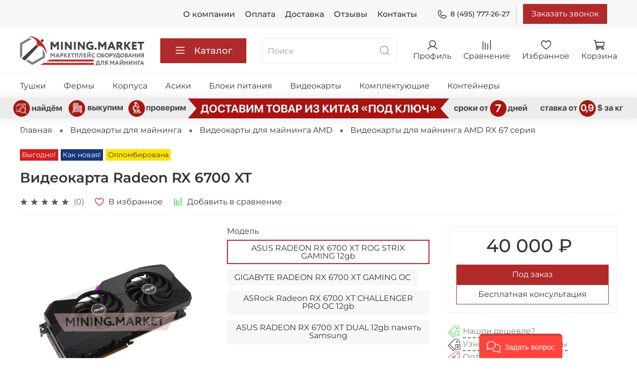

--- FILE ---
content_type: text/html; charset=utf-8
request_url: https://mining.market/product/videokarta-radeon-rx-6700-xt
body_size: 59705
content:
<!DOCTYPE html>
<html
  style="
    --color-btn-bg:#B02A2B;
--color-btn-bg-is-dark:true;
--bg:#ffffff;
--bg-is-dark:false;

--color-text: var(--color-text-dark);
--color-text-minor-shade: var(--color-text-dark-minor-shade);
--color-text-major-shade: var(--color-text-dark-major-shade);
--color-text-half-shade: var(--color-text-dark-half-shade);

--color-notice-warning-is-dark:false;
--color-notice-success-is-dark:false;
--color-notice-error-is-dark:false;
--color-notice-info-is-dark:false;
--color-form-controls-bg:var(--bg);
--color-form-controls-bg-disabled:var(--bg-minor-shade);
--color-form-controls-border-color:var(--bg-half-shade);
--color-form-controls-color:var(--color-text);
--is-editor:false;


  "
  >
  <head><link media='print' onload='this.media="all"' rel='stylesheet' type='text/css' href='/served_assets/public/jquery.modal-0c2631717f4ce8fa97b5d04757d294c2bf695df1d558678306d782f4bf7b4773.css'><meta data-config="{&quot;product_id&quot;:313826871}" name="page-config" content="" /><meta data-config="{&quot;money_with_currency_format&quot;:{&quot;delimiter&quot;:&quot; &quot;,&quot;separator&quot;:&quot;.&quot;,&quot;format&quot;:&quot;%n %u&quot;,&quot;unit&quot;:&quot;₽&quot;,&quot;show_price_without_cents&quot;:1},&quot;currency_code&quot;:&quot;RUR&quot;,&quot;currency_iso_code&quot;:&quot;RUB&quot;,&quot;default_currency&quot;:{&quot;title&quot;:&quot;Российский рубль&quot;,&quot;code&quot;:&quot;RUR&quot;,&quot;rate&quot;:1.0,&quot;format_string&quot;:&quot;%n %u&quot;,&quot;unit&quot;:&quot;₽&quot;,&quot;price_separator&quot;:&quot;&quot;,&quot;is_default&quot;:true,&quot;price_delimiter&quot;:&quot;&quot;,&quot;show_price_with_delimiter&quot;:true,&quot;show_price_without_cents&quot;:true},&quot;facebook&quot;:{&quot;pixelActive&quot;:false,&quot;currency_code&quot;:&quot;RUB&quot;,&quot;use_variants&quot;:null},&quot;vk&quot;:{&quot;pixel_active&quot;:null,&quot;price_list_id&quot;:null},&quot;new_ya_metrika&quot;:true,&quot;ecommerce_data_container&quot;:&quot;dataLayer&quot;,&quot;common_js_version&quot;:null,&quot;vue_ui_version&quot;:null,&quot;feedback_captcha_enabled&quot;:true,&quot;account_id&quot;:1138345,&quot;hide_items_out_of_stock&quot;:false,&quot;forbid_order_over_existing&quot;:true,&quot;minimum_items_price&quot;:null,&quot;enable_comparison&quot;:true,&quot;locale&quot;:&quot;ru&quot;,&quot;client_group&quot;:null,&quot;consent_to_personal_data&quot;:{&quot;active&quot;:false,&quot;obligatory&quot;:false,&quot;description&quot;:&quot;\u003cp style=\&quot;text-align: center;\&quot;\u003e\u003cspan style=\&quot;font-size: 8pt;\&quot;\u003eЯ ознакомлен и согласен с условиями \u003ca href=\&quot;/page/oferta\&quot; target=\&quot;blank\&quot;\u003eоферты и политики конфиденциальности\u003c/a\u003e.\u003c/span\u003e\u003c/p\u003e&quot;},&quot;recaptcha_key&quot;:&quot;6LfXhUEmAAAAAOGNQm5_a2Ach-HWlFKD3Sq7vfFj&quot;,&quot;recaptcha_key_v3&quot;:&quot;6LcZi0EmAAAAAPNov8uGBKSHCvBArp9oO15qAhXa&quot;,&quot;yandex_captcha_key&quot;:&quot;ysc1_ec1ApqrRlTZTXotpTnO8PmXe2ISPHxsd9MO3y0rye822b9d2&quot;,&quot;checkout_float_order_content_block&quot;:false,&quot;available_products_characteristics_ids&quot;:null,&quot;sber_id_app_id&quot;:&quot;5b5a3c11-72e5-4871-8649-4cdbab3ba9a4&quot;,&quot;theme_generation&quot;:4,&quot;quick_checkout_captcha_enabled&quot;:false,&quot;max_order_lines_count&quot;:500,&quot;sber_bnpl_min_amount&quot;:1000,&quot;sber_bnpl_max_amount&quot;:150000,&quot;counter_settings&quot;:{&quot;data_layer_name&quot;:&quot;dataLayer&quot;,&quot;new_counters_setup&quot;:false,&quot;add_to_cart_event&quot;:true,&quot;remove_from_cart_event&quot;:true,&quot;add_to_wishlist_event&quot;:true},&quot;site_setting&quot;:{&quot;show_cart_button&quot;:true,&quot;show_service_button&quot;:false,&quot;show_marketplace_button&quot;:false,&quot;show_quick_checkout_button&quot;:true},&quot;warehouses&quot;:[],&quot;captcha_type&quot;:&quot;google&quot;,&quot;human_readable_urls&quot;:false}" name="shop-config" content="" /><meta name='js-evnvironment' content='production' /><meta name='default-locale' content='ru' /><meta name='insales-redefined-api-methods' content="[]" /><script type="text/javascript" src="https://static.insales-cdn.com/assets/static-versioned/v3.72/static/libs/lodash/4.17.21/lodash.min.js"></script>
<!--InsalesCounter -->
<script type="text/javascript">
(function() {
  if (typeof window.__insalesCounterId !== 'undefined') {
    return;
  }

  try {
    Object.defineProperty(window, '__insalesCounterId', {
      value: 1138345,
      writable: true,
      configurable: true
    });
  } catch (e) {
    console.error('InsalesCounter: Failed to define property, using fallback:', e);
    window.__insalesCounterId = 1138345;
  }

  if (typeof window.__insalesCounterId === 'undefined') {
    console.error('InsalesCounter: Failed to set counter ID');
    return;
  }

  let script = document.createElement('script');
  script.async = true;
  script.src = '/javascripts/insales_counter.js?7';
  let firstScript = document.getElementsByTagName('script')[0];
  firstScript.parentNode.insertBefore(script, firstScript);
})();
</script>
<!-- /InsalesCounter -->
      <script>gtmDataLayer = []; gtmDataLayer.push({
      'ecommerce': {
        'detail': {
          'products': [{"id":"313826871","name":"Видеокарта Radeon RX 6700 XT","category":"Каталог/Видеокарты для майнинга/Видеокарты для майнинга AMD/Видеокарты для майнинга AMD RX 67 серия","price":"28000.0"}]
         }
       }
    });</script>
      <!-- Google Tag Manager -->
      <script>(function(w,d,s,l,i){w[l]=w[l]||[];w[l].push({'gtm.start':
      new Date().getTime(),event:'gtm.js'});var f=d.getElementsByTagName(s)[0],
      j=d.createElement(s),dl=l!='dataLayer'?'&l='+l:'';j.async=true;j.src=
      'https://www.googletagmanager.com/gtm.js?id='+i+dl;f.parentNode.insertBefore(j,f);
      })(window,document,'script','gtmDataLayer','GTM-PGXL5LB');
      </script>
      <!-- End Google Tag Manager -->

    <!-- meta -->
<meta charset="UTF-8" /><title>Видеокарта Radeon RX 6700 XT - купить</title><meta name="description" content="Видеокарта Radeon RX 6700 XT 🚚 Быстрая доставка. Розница и опт, наличие в Москве. Отправляем в любую точку. Mining.Market">
<meta data-config="{&quot;static-versioned&quot;: &quot;1.38&quot;}" name="theme-meta-data" content="">
<meta name="robots" content="index,follow" />
<meta http-equiv="X-UA-Compatible" content="IE=edge,chrome=1" />
<meta name="viewport" content="width=device-width, initial-scale=1.0" />
<meta name="SKYPE_TOOLBAR" content="SKYPE_TOOLBAR_PARSER_COMPATIBLE" />
<meta name="format-detection" content="telephone=no">
<link rel="stylesheet" href="https://cdn.jsdelivr.net/npm/@fancyapps/ui@4.0/dist/fancybox.css"/>
<link rel="stylesheet" href="https://unpkg.com/swiper@8/swiper-bundle.min.css"/>
<!-- canonical url--><link rel="canonical" href="https://mining.market/product/videokarta-radeon-rx-6700-xt"/>


<!-- rss feed-->
    <meta property="og:title" content="Видеокарта Radeon RX 6700 XT">
    <meta property="og:type" content="website">
    <meta property="og:url" content="https://mining.market/product/videokarta-radeon-rx-6700-xt">

    
      <meta property="og:image" content="https://static.insales-cdn.com/images/products/1/5742/572765806/1.png">
    




<!-- icons-->
<link rel="icon" type="image/png" sizes="16x16" href="https://static.insales-cdn.com/assets/1/6103/1882071/1691259643/favicon.png" /><style media="screen">
  @supports (content-visibility: hidden) {
    body:not(.settings_loaded) .page_layout {
      content-visibility: hidden;
    }
  }
  @supports not (content-visibility: hidden) {
    body:not(.settings_loaded) .page_layout {
      visibility: hidden;
    }
  }
</style>
<style>
  .settings_loaded .preloader {
  	display: none;
  }
  .preloader {
  position: fixed;
  top: 0;
  left: 0;
  width: 100%;
  height: 100%;
  z-index: 9999999999999;
  background: var(--bg);
  opacity: 1;
  visibility: visible;
  -webkit-transition: 0.2s all;
  -moz-transition: 0.2s all;
  -ms-transition: 0.2s all;
  -o-transition: 0.2s all;
  transition: 0.2s all;
      align-items: center;
  justify-content: center;
  display: flex;
  }
  .lds-ellipsis {
  display: inline-block;
  position: relative;
  width: 80px;
  height: 80px;
    opacity: 0.5;
}
.lds-ellipsis div {
  position: absolute;
  top: 33px;
  width: 13px;
  height: 13px;
  border-radius: 50%;
  background: #ddd;
  animation-timing-function: cubic-bezier(0, 1, 1, 0);
}
.lds-ellipsis div:nth-child(1) {
  left: 8px;
  animation: lds-ellipsis1 0.6s infinite;
}
.lds-ellipsis div:nth-child(2) {
  left: 8px;
  animation: lds-ellipsis2 0.6s infinite;
}
.lds-ellipsis div:nth-child(3) {
  left: 32px;
  animation: lds-ellipsis2 0.6s infinite;
}
.lds-ellipsis div:nth-child(4) {
  left: 56px;
  animation: lds-ellipsis3 0.6s infinite;
}
@keyframes lds-ellipsis1 {
  0% {
    transform: scale(0);
  }
  100% {
    transform: scale(1);
  }
}
@keyframes lds-ellipsis3 {
  0% {
    transform: scale(1);
  }
  100% {
    transform: scale(0);
  }
}
@keyframes lds-ellipsis2 {
  0% {
    transform: translate(0, 0);
  }
  100% {
    transform: translate(24px, 0);
  }
}
</style>

<!-- VK target -->
<script type="text/javascript">!function(){var t=document.createElement("script");t.type="text/javascript",t.async=!0,t.src="https://vk.com/js/api/openapi.js?169",t.onload=function(){VK.Retargeting.Init("VK-RTRG-1216711-diKTX"),VK.Retargeting.Hit()},document.head.appendChild(t)}();</script><noscript><img src="https://vk.com/rtrg?p=VK-RTRG-1216711-diKTX" style="position:fixed; left:-999px;" alt=""/></noscript>
<!-- /VK target -->

<!-- Google.Webmaster -->
<meta name="google-site-verification" content="OQEIHxF6uRMgjyv44QTMbTMQJFLw7VlXo__s2NygIw4" />
<!-- /Google.Webmaster -->
<script>
(function(w, d, s, h, id) {
    w.roistatProjectId = id; w.roistatHost = h;
    var p = d.location.protocol == "https:" ? "https://" : "http://";
    var u = /^.*roistat_visit=[^;]+(.*)?$/.test(d.cookie) ? "/dist/module.js" : "/api/site/1.0/"+id+"/init?referrer="+encodeURIComponent(d.location.href);
    var js = d.createElement(s); js.charset="UTF-8"; js.async = 1; js.src = p+h+u; var js2 = d.getElementsByTagName(s)[0]; js2.parentNode.insertBefore(js, js2);
})(window, document, 'script', 'cloud.roistat.com', '877f7dc5ec4381a269fad4a0321e0648');
</script>
  <meta name='product-id' content='313826871' />
</head>
  <body data-multi-lang="false" data-theme-template="product" data-sidebar-type="sticky" data-sidebar-position="left">
    <div class="preloader">
      <div class="lds-ellipsis"><div></div><div></div><div></div><div></div></div>
    </div>
    <noscript>
<div class="njs-alert-overlay">
  <div class="njs-alert-wrapper">
    <div class="njs-alert">
      <p></p>
    </div>
  </div>
</div>
</noscript>

    <div class="page_layout page_layout-clear ">
      <header>
      
        <div
  class="layout widget-type_widget_v4_header_4_ddb3dfc2b68e35934e379066113c1708"
  style="--bage-bg:#76BC21; --bage-bg-is-dark:true; --bage-bg-minor-shade:#85d325; --bage-bg-minor-shade-is-dark:true; --bage-bg-major-shade:#93dc39; --bage-bg-major-shade-is-light:true; --bage-bg-half-shade:#bbe983; --bage-bg-half-shade-is-light:true; --logo-img:'https://static.insales-cdn.com/files/1/5956/19347268/original/горизонт_5.png'; --logo-width:250px; --hide-language:false; --hide-compare:false; --hide-personal:false; --menu-grid-list-min-width:220px; --menu-grid-list-row-gap:4vw; --menu-grid-list-column-gap:5.5vw; --subcollections-items-limit:10; --menu-img-ratio:1.4; --menu-img-fit:cover; --hide-menu-photo:false; --hide-counts:false; --header-wide-bg:true; --header-top-pt:0.5rem; --header-top-pb:0.5rem; --header-main-pt:1rem; --header-main-pb:1rem; --header-wide-content:false; --hide-desktop:false; --hide-mobile:false;"
  data-widget-drop-item-id="34978631"
  
  >
  <div class="layout__content">
    







<div class="header header_no-languages ">
<div class="header__content">
    <div class="header-part-top">
      <div class="header-part-top__inner">
        <div class="header__area-menu">
          <ul class="header__menu js-cut-list" data-navigation data-menu-handle="main-menu">
            
              <li class="header__menu-item" data-navigation-item data-menu-item-id="14095078">
                <div class="header__menu-controls">
                  <a href="/page/about-us" class="header__menu-link" data-navigation-link="/page/about-us">
                    О компании
                  </a>
                </div>
              </li>
            
              <li class="header__menu-item" data-navigation-item data-menu-item-id="14095081">
                <div class="header__menu-controls">
                  <a href="/page/payment" class="header__menu-link" data-navigation-link="/page/payment">
                    Оплата
                  </a>
                </div>
              </li>
            
              <li class="header__menu-item" data-navigation-item data-menu-item-id="14095080">
                <div class="header__menu-controls">
                  <a href="/page/delivery" class="header__menu-link" data-navigation-link="/page/delivery">
                    Доставка
                  </a>
                </div>
              </li>
            
              <li class="header__menu-item" data-navigation-item data-menu-item-id="14496320">
                <div class="header__menu-controls">
                  <a href="/page/otzyvy" class="header__menu-link" data-navigation-link="/page/otzyvy">
                    Отзывы
                  </a>
                </div>
              </li>
            
              <li class="header__menu-item" data-navigation-item data-menu-item-id="14095079">
                <div class="header__menu-controls">
                  <a href="/page/contacts" class="header__menu-link" data-navigation-link="/page/contacts">
                    Контакты
                  </a>
                </div>
              </li>
            
          </ul>
        </div>
        <div class="header__area-contacts">
          
  
    <div class="header__phone">
      <a class="header__phone-value" href="tel:84957772627">
        <span class="icon icon-phone"></span>
        8 (495) 777-26-27
      </a>
    </div>

  
  

          <button data-show-feedback-modal="" class="button" onclick="VK.Goal('contact');">Заказать звонок</button>
        </div>

        


      </div>
    </div>


    <div class="header-part-main">
      <div class="header-part-main__inner">
        
          <div class="header__area-logo">
            

  
    <a href=" / " class="header__logo">
      <img src="https://static.insales-cdn.com/files/1/5956/19347268/original/горизонт_5.png" alt="Mining.Market" title="Mining.Market" />
    </a>
  


          </div>
        

        <div class="header__area-catalog">
          <button type="button" class="button button_size-l header__show-collection-btn js-show-header-collections">
            <span class="icon icon-bars _show"></span>
            <span class="icon icon-times _hide"></span>
            Каталог
          </button>
        </div>

        <div class="header__area-search">
          
<div class="header__search">
  <form action="/search" method="get" class="header__search-form">
    <input type="text" autocomplete="off" class="form-control form-control_size-l header__search-field" name="q" value="" placeholder="Поиск" />
    <button type="submit" class="button button_size-l header__search-btn">
      <span class="icon icon-search"></span>
    </button>
    <input type="hidden" name="lang" value="ru">
  </form>
</div>

        </div>

        <div class="header__area-controls">
          
            <a href="/client_account/orders" class="header__control-btn header__cabinet">
              <span class="icon icon-user"></span>
              <span class="header__control-text">Профиль</span>
            </a>
          

          
            <a href="/compares" class="header__control-btn header__compare">
              <span class="icon icon-compare">
                <span class="header__control-bage compare-empty" data-compare-counter>0</span>
              </span>
              <span class="header__control-text">Сравнение</span>
            </a>
          

          
            <a href="/favorites" class="header__control-btn header__favorite">
              <span class="icon icon-favorites">
                <span class="header__control-bage favorites-empty" data-ui-favorites-counter>0</span>
              </span>
              <span class="header__control-text">Избранное</span>
            </a>
          

          <a href="/cart_items" class="header__control-btn header__cart">
            <span class="icon icon-cart">
              <span class="header__control-bage cart-empty" data-cart-positions-count></span>
            </span>
            <span class="header__control-text">Корзина</span>
          </a>
        </div>


        
        

        

        <div class="header__collections">
          <button type="button" class="button header__collections-hide-btn js-hide-header-collections">
            <span class="icon icon-times"></span>
          </button>

          <div class="header__collections-content">
            <div class="header__collections-content-top">
              <div class="header__collections-title">Каталог</div>
              
              <ul class="grid-list header__collections-menu" data-navigation data-subcollections-items-limit=10>
                
                
                  

                  <li class="header__collections-item is-level-1" data-navigation-item>
                    <a class="header__collections-head" href="/collection/tushki-dlya-mayninga" data-navigation-link="/collection/tushki-dlya-mayninga">
                      
                        

                        
                        
                        <div class="header__collections-photo">
                          <div class="img-ratio img-fit">
                            <div class="img-ratio__inner">
                              

                              
                                <picture>
                                  <source data-srcset="https://static.insales-cdn.com/r/h1YcrtANhUQ/rs:fit:240:240:1/plain/images/collections/1/3021/88886221/medium_imgonline-com-ua-Resize-fpLikPnYXVU.jpg@webp" type="image/webp" class="lazyload">
                                  <img data-src="https://static.insales-cdn.com/images/collections/1/3021/88886221/medium_imgonline-com-ua-Resize-fpLikPnYXVU.jpg" class="lazyload">
                                </picture>
                              
                            </div>
                          </div>
                        </div>
                      
                      <span class="header__collections-head-title">Тушки для майнинга</span>
                    </a>

                    
                      <ul class="header__collections-submenu" data-navigation-submenu>
                        
                          <li class="header__collections-item " data-navigation-item>
                            <div class="header__collections-controls">
                              <a href="/collection/tushki-dlya-mayninga-na-4-videokarty" class="header__collections-link" data-navigation-link="/collection/tushki-dlya-mayninga-na-4-videokarty" >
                                <span class="header__collections-item-name">Тушки для майнинга на 4 видеокарты</span>
                                
                                
                                    <span class="header__collections-item-count">1</span>
                                  
                                
                              </a>
                            </div>
                          </li>
                        
                          <li class="header__collections-item " data-navigation-item>
                            <div class="header__collections-controls">
                              <a href="/collection/tushki-dlya-mayninga-na-6-videokart" class="header__collections-link" data-navigation-link="/collection/tushki-dlya-mayninga-na-6-videokart" >
                                <span class="header__collections-item-name">Тушки для майнинга на 6 видеокарт</span>
                                
                                
                                    <span class="header__collections-item-count">4</span>
                                  
                                
                              </a>
                            </div>
                          </li>
                        
                          <li class="header__collections-item " data-navigation-item>
                            <div class="header__collections-controls">
                              <a href="/collection/tushki-dlya-mayninga-na-8-videokart" class="header__collections-link" data-navigation-link="/collection/tushki-dlya-mayninga-na-8-videokart" >
                                <span class="header__collections-item-name">Тушки для майнинга на 8 видеокарт</span>
                                
                                
                                    <span class="header__collections-item-count">17</span>
                                  
                                
                              </a>
                            </div>
                          </li>
                        
                          <li class="header__collections-item " data-navigation-item>
                            <div class="header__collections-controls">
                              <a href="/collection/tushki-dlya-mayninga-na-12-videokart" class="header__collections-link" data-navigation-link="/collection/tushki-dlya-mayninga-na-12-videokart" >
                                <span class="header__collections-item-name">Тушки для майнинга на 12 видеокарт</span>
                                
                                
                                    <span class="header__collections-item-count">4</span>
                                  
                                
                              </a>
                            </div>
                          </li>
                        
                          <li class="header__collections-item " data-navigation-item>
                            <div class="header__collections-controls">
                              <a href="/collection/tushki-dlya-mayninga-na-hdd" class="header__collections-link" data-navigation-link="/collection/tushki-dlya-mayninga-na-hdd" >
                                <span class="header__collections-item-name">Тушки для майнинга на HDD</span>
                                
                                
                                    <span class="header__collections-item-count">1</span>
                                  
                                
                              </a>
                            </div>
                          </li>
                        
                      </ul>
                      <div class="header__collections-show-more ">
                        <span class="button-link header__collections-show-more-link js-show-more-subcollections">
                          <span class="header__collections-show-more-text-show">Показать все</span>
                          <span class="header__collections-show-more-text-hide">Скрыть</span>
                          <span class="icon icon-angle-down"></span>
                        </span>
                      </div>
                    
                  </li>
                
                  

                  <li class="header__collections-item is-level-1" data-navigation-item>
                    <a class="header__collections-head" href="/collection/fermy-dlya-mayninga" data-navigation-link="/collection/fermy-dlya-mayninga">
                      
                        

                        
                        
                        <div class="header__collections-photo">
                          <div class="img-ratio img-fit">
                            <div class="img-ratio__inner">
                              

                              
                                <picture>
                                  <source data-srcset="https://static.insales-cdn.com/r/1z3coWg7-fw/rs:fit:240:240:1/plain/images/collections/1/3022/88886222/medium_%D1%84%D0%B5%D1%80%D0%BC%D1%8B.png@webp" type="image/webp" class="lazyload">
                                  <img data-src="https://static.insales-cdn.com/images/collections/1/3022/88886222/medium_фермы.png" class="lazyload">
                                </picture>
                              
                            </div>
                          </div>
                        </div>
                      
                      <span class="header__collections-head-title">Фермы для майнинга</span>
                    </a>

                    
                      <ul class="header__collections-submenu" data-navigation-submenu>
                        
                          <li class="header__collections-item " data-navigation-item>
                            <div class="header__collections-controls">
                              <a href="/collection/fermy-dlya-mayninga-nvidia" class="header__collections-link" data-navigation-link="/collection/fermy-dlya-mayninga-nvidia" >
                                <span class="header__collections-item-name">Фермы для майнинга NVIDIA</span>
                                
                                
                                    <span class="header__collections-item-count">92</span>
                                  
                                
                              </a>
                            </div>
                          </li>
                        
                          <li class="header__collections-item " data-navigation-item>
                            <div class="header__collections-controls">
                              <a href="/collection/fermy-dlya-mayninga-amd" class="header__collections-link" data-navigation-link="/collection/fermy-dlya-mayninga-amd" >
                                <span class="header__collections-item-name">Фермы для майнинга AMD</span>
                                
                                
                                    <span class="header__collections-item-count">59</span>
                                  
                                
                              </a>
                            </div>
                          </li>
                        
                      </ul>
                      <div class="header__collections-show-more ">
                        <span class="button-link header__collections-show-more-link js-show-more-subcollections">
                          <span class="header__collections-show-more-text-show">Показать все</span>
                          <span class="header__collections-show-more-text-hide">Скрыть</span>
                          <span class="icon icon-angle-down"></span>
                        </span>
                      </div>
                    
                  </li>
                
                  

                  <li class="header__collections-item is-level-1" data-navigation-item>
                    <a class="header__collections-head" href="/collection/korpusa-dlya-mayninga" data-navigation-link="/collection/korpusa-dlya-mayninga">
                      
                        

                        
                        
                        <div class="header__collections-photo">
                          <div class="img-ratio img-fit">
                            <div class="img-ratio__inner">
                              

                              
                                <picture>
                                  <source data-srcset="https://static.insales-cdn.com/r/AuCO3pRA3pw/rs:fit:240:240:1/plain/images/collections/1/3023/88886223/medium_%D0%BA%D0%BE%D1%80%D0%BF%D1%83%D1%81%D0%B0.png@webp" type="image/webp" class="lazyload">
                                  <img data-src="https://static.insales-cdn.com/images/collections/1/3023/88886223/medium_корпуса.png" class="lazyload">
                                </picture>
                              
                            </div>
                          </div>
                        </div>
                      
                      <span class="header__collections-head-title">Корпуса для майнинга</span>
                    </a>

                    
                      <ul class="header__collections-submenu" data-navigation-submenu>
                        
                          <li class="header__collections-item " data-navigation-item>
                            <div class="header__collections-controls">
                              <a href="/collection/korpusa-dlya-mayninga-servernye" class="header__collections-link" data-navigation-link="/collection/korpusa-dlya-mayninga-servernye" >
                                <span class="header__collections-item-name">Корпуса для майнинга серверные</span>
                                
                                
                                    <span class="header__collections-item-count">3</span>
                                  
                                
                              </a>
                            </div>
                          </li>
                        
                          <li class="header__collections-item " data-navigation-item>
                            <div class="header__collections-controls">
                              <a href="/collection/korpusa-dlya-mayninga-s-razdeleniem-potokov" class="header__collections-link" data-navigation-link="/collection/korpusa-dlya-mayninga-s-razdeleniem-potokov" >
                                <span class="header__collections-item-name">Корпуса для майнинга с разделением потоков</span>
                                
                                
                                    <span class="header__collections-item-count">6</span>
                                  
                                
                              </a>
                            </div>
                          </li>
                        
                          <li class="header__collections-item " data-navigation-item>
                            <div class="header__collections-controls">
                              <a href="/collection/korpusa-dlya-mayninga-produvnye" class="header__collections-link" data-navigation-link="/collection/korpusa-dlya-mayninga-produvnye" >
                                <span class="header__collections-item-name">Корпуса для майнинга продувные</span>
                                
                                
                                    <span class="header__collections-item-count">4</span>
                                  
                                
                              </a>
                            </div>
                          </li>
                        
                          <li class="header__collections-item " data-navigation-item>
                            <div class="header__collections-controls">
                              <a href="/collection/bezreyzernye-korpusa-dlya-mayninga" class="header__collections-link" data-navigation-link="/collection/bezreyzernye-korpusa-dlya-mayninga" >
                                <span class="header__collections-item-name">Безрейзерные корпуса для майнинга</span>
                                
                                
                                
                              </a>
                            </div>
                          </li>
                        
                          <li class="header__collections-item " data-navigation-item>
                            <div class="header__collections-controls">
                              <a href="/collection/karkasy-dlya-mayninga" class="header__collections-link" data-navigation-link="/collection/karkasy-dlya-mayninga" >
                                <span class="header__collections-item-name">Каркасы для майнинга</span>
                                
                                
                                    <span class="header__collections-item-count">1</span>
                                  
                                
                              </a>
                            </div>
                          </li>
                        
                          <li class="header__collections-item " data-navigation-item>
                            <div class="header__collections-controls">
                              <a href="/collection/korpusa-dlya-mayninga-na-rayzerah" class="header__collections-link" data-navigation-link="/collection/korpusa-dlya-mayninga-na-rayzerah" >
                                <span class="header__collections-item-name">Корпуса для майнинга на райзерах</span>
                                
                                
                                    <span class="header__collections-item-count">13</span>
                                  
                                
                              </a>
                            </div>
                          </li>
                        
                      </ul>
                      <div class="header__collections-show-more ">
                        <span class="button-link header__collections-show-more-link js-show-more-subcollections">
                          <span class="header__collections-show-more-text-show">Показать все</span>
                          <span class="header__collections-show-more-text-hide">Скрыть</span>
                          <span class="icon icon-angle-down"></span>
                        </span>
                      </div>
                    
                  </li>
                
                  

                  <li class="header__collections-item is-level-1" data-navigation-item>
                    <a class="header__collections-head" href="/collection/asiki-dlya-mayninga" data-navigation-link="/collection/asiki-dlya-mayninga">
                      
                        

                        
                        
                        <div class="header__collections-photo">
                          <div class="img-ratio img-fit">
                            <div class="img-ratio__inner">
                              

                              
                                <picture>
                                  <source data-srcset="https://static.insales-cdn.com/r/ys5YFbflWAQ/rs:fit:240:240:1/plain/images/collections/1/4531/88887731/medium_imgonline-com-ua-Resize-GNrGcPMlpp74.jpg@webp" type="image/webp" class="lazyload">
                                  <img data-src="https://static.insales-cdn.com/images/collections/1/4531/88887731/medium_imgonline-com-ua-Resize-GNrGcPMlpp74.jpg" class="lazyload">
                                </picture>
                              
                            </div>
                          </div>
                        </div>
                      
                      <span class="header__collections-head-title">Асики для майнинга / ASIC-майнеры</span>
                    </a>

                    
                      <ul class="header__collections-submenu" data-navigation-submenu>
                        
                          <li class="header__collections-item " data-navigation-item>
                            <div class="header__collections-controls">
                              <a href="/collection/asiki-bitmain" class="header__collections-link" data-navigation-link="/collection/asiki-bitmain" >
                                <span class="header__collections-item-name">Асики BITMAIN</span>
                                
                                
                                    <span class="header__collections-item-count">46</span>
                                  
                                
                              </a>
                            </div>
                          </li>
                        
                          <li class="header__collections-item " data-navigation-item>
                            <div class="header__collections-controls">
                              <a href="/collection/asiki-canaan" class="header__collections-link" data-navigation-link="/collection/asiki-canaan" >
                                <span class="header__collections-item-name">Асики CANAAN</span>
                                
                                
                                    <span class="header__collections-item-count">9</span>
                                  
                                
                              </a>
                            </div>
                          </li>
                        
                          <li class="header__collections-item " data-navigation-item>
                            <div class="header__collections-controls">
                              <a href="/collection/asiki-innosilicon" class="header__collections-link" data-navigation-link="/collection/asiki-innosilicon" >
                                <span class="header__collections-item-name">Асики INNOSILICON</span>
                                
                                
                                    <span class="header__collections-item-count">15</span>
                                  
                                
                              </a>
                            </div>
                          </li>
                        
                          <li class="header__collections-item " data-navigation-item>
                            <div class="header__collections-controls">
                              <a href="/collection/asiki-ebang" class="header__collections-link" data-navigation-link="/collection/asiki-ebang" >
                                <span class="header__collections-item-name">Асики EBANG</span>
                                
                                
                                    <span class="header__collections-item-count">10</span>
                                  
                                
                              </a>
                            </div>
                          </li>
                        
                          <li class="header__collections-item " data-navigation-item>
                            <div class="header__collections-controls">
                              <a href="/collection/asiki-whatsminer" class="header__collections-link" data-navigation-link="/collection/asiki-whatsminer" >
                                <span class="header__collections-item-name">Асики WHATSMINER</span>
                                
                                
                                    <span class="header__collections-item-count">18</span>
                                  
                                
                              </a>
                            </div>
                          </li>
                        
                          <li class="header__collections-item " data-navigation-item>
                            <div class="header__collections-controls">
                              <a href="/collection/asiki-aladdin" class="header__collections-link" data-navigation-link="/collection/asiki-aladdin" >
                                <span class="header__collections-item-name">Асики ALADDIN</span>
                                
                                
                                    <span class="header__collections-item-count">2</span>
                                  
                                
                              </a>
                            </div>
                          </li>
                        
                          <li class="header__collections-item " data-navigation-item>
                            <div class="header__collections-controls">
                              <a href="/collection/asiki-baikal" class="header__collections-link" data-navigation-link="/collection/asiki-baikal" >
                                <span class="header__collections-item-name">Асики BAIKAL</span>
                                
                                
                                    <span class="header__collections-item-count">1</span>
                                  
                                
                              </a>
                            </div>
                          </li>
                        
                          <li class="header__collections-item " data-navigation-item>
                            <div class="header__collections-controls">
                              <a href="/collection/asiki-blackminer" class="header__collections-link" data-navigation-link="/collection/asiki-blackminer" >
                                <span class="header__collections-item-name">Асики BLACKMINER</span>
                                
                                
                                    <span class="header__collections-item-count">2</span>
                                  
                                
                              </a>
                            </div>
                          </li>
                        
                          <li class="header__collections-item " data-navigation-item>
                            <div class="header__collections-controls">
                              <a href="/collection/asiki-cheetah" class="header__collections-link" data-navigation-link="/collection/asiki-cheetah" >
                                <span class="header__collections-item-name">Асики CHEETAH</span>
                                
                                
                                    <span class="header__collections-item-count">4</span>
                                  
                                
                              </a>
                            </div>
                          </li>
                        
                          <li class="header__collections-item " data-navigation-item>
                            <div class="header__collections-controls">
                              <a href="/collection/asiki-dayun" class="header__collections-link" data-navigation-link="/collection/asiki-dayun" >
                                <span class="header__collections-item-name">Асики DAYUN</span>
                                
                                
                                    <span class="header__collections-item-count">3</span>
                                  
                                
                              </a>
                            </div>
                          </li>
                        
                          <li class="header__collections-item is-hide" data-navigation-item>
                            <div class="header__collections-controls">
                              <a href="/collection/asiki-fusionsilicon" class="header__collections-link" data-navigation-link="/collection/asiki-fusionsilicon" >
                                <span class="header__collections-item-name">Асики FUSIONSILICON</span>
                                
                                
                                    <span class="header__collections-item-count">3</span>
                                  
                                
                              </a>
                            </div>
                          </li>
                        
                          <li class="header__collections-item is-hide" data-navigation-item>
                            <div class="header__collections-controls">
                              <a href="/collection/asiki-goldshell" class="header__collections-link" data-navigation-link="/collection/asiki-goldshell" >
                                <span class="header__collections-item-name">Асики GOLDSHELL</span>
                                
                                
                                    <span class="header__collections-item-count">9</span>
                                  
                                
                              </a>
                            </div>
                          </li>
                        
                          <li class="header__collections-item is-hide" data-navigation-item>
                            <div class="header__collections-controls">
                              <a href="/collection/asiki-hummer-miner" class="header__collections-link" data-navigation-link="/collection/asiki-hummer-miner" >
                                <span class="header__collections-item-name">Асики HUMMER MINER</span>
                                
                                
                                    <span class="header__collections-item-count">1</span>
                                  
                                
                              </a>
                            </div>
                          </li>
                        
                          <li class="header__collections-item is-hide" data-navigation-item>
                            <div class="header__collections-controls">
                              <a href="/collection/asiki-ibelink" class="header__collections-link" data-navigation-link="/collection/asiki-ibelink" >
                                <span class="header__collections-item-name">Асики IBELINK</span>
                                
                                
                                    <span class="header__collections-item-count">2</span>
                                  
                                
                              </a>
                            </div>
                          </li>
                        
                          <li class="header__collections-item is-hide" data-navigation-item>
                            <div class="header__collections-controls">
                              <a href="/collection/asiki-monad" class="header__collections-link" data-navigation-link="/collection/asiki-monad" >
                                <span class="header__collections-item-name">Асики MONAD</span>
                                
                                
                                    <span class="header__collections-item-count">2</span>
                                  
                                
                              </a>
                            </div>
                          </li>
                        
                          <li class="header__collections-item is-hide" data-navigation-item>
                            <div class="header__collections-controls">
                              <a href="/collection/asiki-obelisk" class="header__collections-link" data-navigation-link="/collection/asiki-obelisk" >
                                <span class="header__collections-item-name">Асики OBELISK</span>
                                
                                
                                    <span class="header__collections-item-count">4</span>
                                  
                                
                              </a>
                            </div>
                          </li>
                        
                          <li class="header__collections-item is-hide" data-navigation-item>
                            <div class="header__collections-controls">
                              <a href="/collection/asiki-spondoolies" class="header__collections-link" data-navigation-link="/collection/asiki-spondoolies" >
                                <span class="header__collections-item-name">Асики SPONDOOLIES</span>
                                
                                
                                    <span class="header__collections-item-count">1</span>
                                  
                                
                              </a>
                            </div>
                          </li>
                        
                          <li class="header__collections-item is-hide" data-navigation-item>
                            <div class="header__collections-controls">
                              <a href="/collection/asiki-strongu" class="header__collections-link" data-navigation-link="/collection/asiki-strongu" >
                                <span class="header__collections-item-name">Асики STRONGU</span>
                                
                                
                                    <span class="header__collections-item-count">5</span>
                                  
                                
                              </a>
                            </div>
                          </li>
                        
                          <li class="header__collections-item is-hide" data-navigation-item>
                            <div class="header__collections-controls">
                              <a href="/collection/asiki-todek" class="header__collections-link" data-navigation-link="/collection/asiki-todek" >
                                <span class="header__collections-item-name">Асики TODEK</span>
                                
                                
                                    <span class="header__collections-item-count">2</span>
                                  
                                
                              </a>
                            </div>
                          </li>
                        
                      </ul>
                      <div class="header__collections-show-more is-show">
                        <span class="button-link header__collections-show-more-link js-show-more-subcollections">
                          <span class="header__collections-show-more-text-show">Показать все</span>
                          <span class="header__collections-show-more-text-hide">Скрыть</span>
                          <span class="icon icon-angle-down"></span>
                        </span>
                      </div>
                    
                  </li>
                
                  

                  <li class="header__collections-item is-level-1" data-navigation-item>
                    <a class="header__collections-head" href="/collection/bloki-pitaniya-dlya-mayninga" data-navigation-link="/collection/bloki-pitaniya-dlya-mayninga">
                      
                        

                        
                        
                        <div class="header__collections-photo">
                          <div class="img-ratio img-fit">
                            <div class="img-ratio__inner">
                              

                              
                                <picture>
                                  <source data-srcset="https://static.insales-cdn.com/r/zlPYjk1XUYU/rs:fit:240:240:1/plain/images/collections/1/4532/88887732/medium_imgonline-com-ua-Resize-ck1zn09qLVx.jpg@webp" type="image/webp" class="lazyload">
                                  <img data-src="https://static.insales-cdn.com/images/collections/1/4532/88887732/medium_imgonline-com-ua-Resize-ck1zn09qLVx.jpg" class="lazyload">
                                </picture>
                              
                            </div>
                          </div>
                        </div>
                      
                      <span class="header__collections-head-title">Блоки питания для майнинга</span>
                    </a>

                    
                      <ul class="header__collections-submenu" data-navigation-submenu>
                        
                          <li class="header__collections-item " data-navigation-item>
                            <div class="header__collections-controls">
                              <a href="/collection/bloki-pitaniya-atx" class="header__collections-link" data-navigation-link="/collection/bloki-pitaniya-atx" >
                                <span class="header__collections-item-name">Блоки питания ATX</span>
                                
                                
                                    <span class="header__collections-item-count">5</span>
                                  
                                
                              </a>
                            </div>
                          </li>
                        
                          <li class="header__collections-item " data-navigation-item>
                            <div class="header__collections-controls">
                              <a href="/collection/bloki-pitaniya-asic" class="header__collections-link" data-navigation-link="/collection/bloki-pitaniya-asic" >
                                <span class="header__collections-item-name">Блоки питания ASIC</span>
                                
                                
                                    <span class="header__collections-item-count">5</span>
                                  
                                
                              </a>
                            </div>
                          </li>
                        
                      </ul>
                      <div class="header__collections-show-more ">
                        <span class="button-link header__collections-show-more-link js-show-more-subcollections">
                          <span class="header__collections-show-more-text-show">Показать все</span>
                          <span class="header__collections-show-more-text-hide">Скрыть</span>
                          <span class="icon icon-angle-down"></span>
                        </span>
                      </div>
                    
                  </li>
                
                  

                  <li class="header__collections-item is-level-1" data-navigation-item>
                    <a class="header__collections-head" href="/collection/videokarty-dlya-mayninga" data-navigation-link="/collection/videokarty-dlya-mayninga">
                      
                        

                        
                        
                        <div class="header__collections-photo">
                          <div class="img-ratio img-fit">
                            <div class="img-ratio__inner">
                              

                              
                                <picture>
                                  <source data-srcset="https://static.insales-cdn.com/r/O9YM5IPfpd4/rs:fit:240:240:1/plain/images/collections/1/3026/88886226/medium_%D0%B2%D0%B8%D0%B4%D0%B5%D0%BE%D0%BA%D0%B0%D1%80%D1%82%D1%8B.png@webp" type="image/webp" class="lazyload">
                                  <img data-src="https://static.insales-cdn.com/images/collections/1/3026/88886226/medium_видеокарты.png" class="lazyload">
                                </picture>
                              
                            </div>
                          </div>
                        </div>
                      
                      <span class="header__collections-head-title">Видеокарты для майнинга</span>
                    </a>

                    
                      <ul class="header__collections-submenu" data-navigation-submenu>
                        
                          <li class="header__collections-item " data-navigation-item>
                            <div class="header__collections-controls">
                              <a href="/collection/videokarty-dlya-mayninga-amd" class="header__collections-link" data-navigation-link="/collection/videokarty-dlya-mayninga-amd" >
                                <span class="header__collections-item-name">Видеокарты для майнинга AMD</span>
                                
                                
                                    <span class="header__collections-item-count">18</span>
                                  
                                
                              </a>
                            </div>
                          </li>
                        
                          <li class="header__collections-item " data-navigation-item>
                            <div class="header__collections-controls">
                              <a href="/collection/videokarty-dlya-mayninga-nvidia" class="header__collections-link" data-navigation-link="/collection/videokarty-dlya-mayninga-nvidia" >
                                <span class="header__collections-item-name">Видеокарты для майнинга NVIDIA</span>
                                
                                
                                    <span class="header__collections-item-count">31</span>
                                  
                                
                              </a>
                            </div>
                          </li>
                        
                      </ul>
                      <div class="header__collections-show-more ">
                        <span class="button-link header__collections-show-more-link js-show-more-subcollections">
                          <span class="header__collections-show-more-text-show">Показать все</span>
                          <span class="header__collections-show-more-text-hide">Скрыть</span>
                          <span class="icon icon-angle-down"></span>
                        </span>
                      </div>
                    
                  </li>
                
                  

                  <li class="header__collections-item is-level-1" data-navigation-item>
                    <a class="header__collections-head" href="/collection/komplektuyuschie-dlya-mayninga" data-navigation-link="/collection/komplektuyuschie-dlya-mayninga">
                      
                        

                        
                        
                        <div class="header__collections-photo">
                          <div class="img-ratio img-fit">
                            <div class="img-ratio__inner">
                              

                              
                                <picture>
                                  <source data-srcset="https://static.insales-cdn.com/r/hyuW8J_Idk8/rs:fit:240:240:1/plain/images/collections/1/3027/88886227/medium_%D0%BA%D0%BE%D0%BC%D0%BF%D0%BB%D0%B5%D0%BA%D1%82%D1%83%D1%8E%D1%89%D0%B8%D0%B5.png@webp" type="image/webp" class="lazyload">
                                  <img data-src="https://static.insales-cdn.com/images/collections/1/3027/88886227/medium_комплектующие.png" class="lazyload">
                                </picture>
                              
                            </div>
                          </div>
                        </div>
                      
                      <span class="header__collections-head-title">Комплектующие для майнинга</span>
                    </a>

                    
                      <ul class="header__collections-submenu" data-navigation-submenu>
                        
                          <li class="header__collections-item " data-navigation-item>
                            <div class="header__collections-controls">
                              <a href="/collection/materinskie-platy-dlya-mayninga" class="header__collections-link" data-navigation-link="/collection/materinskie-platy-dlya-mayninga" >
                                <span class="header__collections-item-name">Материнские платы для майнинга</span>
                                
                                
                                    <span class="header__collections-item-count">8</span>
                                  
                                
                              </a>
                            </div>
                          </li>
                        
                          <li class="header__collections-item " data-navigation-item>
                            <div class="header__collections-controls">
                              <a href="/collection/ustroystva-ohlazhdeniya" class="header__collections-link" data-navigation-link="/collection/ustroystva-ohlazhdeniya" >
                                <span class="header__collections-item-name">Устройства охлаждения</span>
                                
                                
                                    <span class="header__collections-item-count">18</span>
                                  
                                
                              </a>
                            </div>
                          </li>
                        
                          <li class="header__collections-item " data-navigation-item>
                            <div class="header__collections-controls">
                              <a href="/collection/rayzery" class="header__collections-link" data-navigation-link="/collection/rayzery" >
                                <span class="header__collections-item-name">Райзеры</span>
                                
                                
                                    <span class="header__collections-item-count">3</span>
                                  
                                
                              </a>
                            </div>
                          </li>
                        
                          <li class="header__collections-item " data-navigation-item>
                            <div class="header__collections-controls">
                              <a href="/collection/regulyatory-oborotov" class="header__collections-link" data-navigation-link="/collection/regulyatory-oborotov" >
                                <span class="header__collections-item-name">Регуляторы оборотов</span>
                                
                                
                                    <span class="header__collections-item-count">6</span>
                                  
                                
                              </a>
                            </div>
                          </li>
                        
                          <li class="header__collections-item " data-navigation-item>
                            <div class="header__collections-controls">
                              <a href="/collection/kabeli-i-provoda" class="header__collections-link" data-navigation-link="/collection/kabeli-i-provoda" >
                                <span class="header__collections-item-name">Кабели и провода</span>
                                
                                
                                    <span class="header__collections-item-count">12</span>
                                  
                                
                              </a>
                            </div>
                          </li>
                        
                          <li class="header__collections-item " data-navigation-item>
                            <div class="header__collections-controls">
                              <a href="/collection/zonty-dlya-korpusov" class="header__collections-link" data-navigation-link="/collection/zonty-dlya-korpusov" >
                                <span class="header__collections-item-name">Зонты для корпусов</span>
                                
                                
                                    <span class="header__collections-item-count">7</span>
                                  
                                
                              </a>
                            </div>
                          </li>
                        
                          <li class="header__collections-item " data-navigation-item>
                            <div class="header__collections-controls">
                              <a href="/collection/oborudovanie" class="header__collections-link" data-navigation-link="/collection/oborudovanie" >
                                <span class="header__collections-item-name">Оборудование</span>
                                
                                
                                    <span class="header__collections-item-count">4</span>
                                  
                                
                              </a>
                            </div>
                          </li>
                        
                          <li class="header__collections-item " data-navigation-item>
                            <div class="header__collections-controls">
                              <a href="/collection/sinhronizatory-blokov-pitaniya" class="header__collections-link" data-navigation-link="/collection/sinhronizatory-blokov-pitaniya" >
                                <span class="header__collections-item-name">Синхронизаторы блоков питания</span>
                                
                                
                                    <span class="header__collections-item-count">2</span>
                                  
                                
                              </a>
                            </div>
                          </li>
                        
                          <li class="header__collections-item " data-navigation-item>
                            <div class="header__collections-controls">
                              <a href="/collection/zhestkie-diski" class="header__collections-link" data-navigation-link="/collection/zhestkie-diski" >
                                <span class="header__collections-item-name">Жесткие диски</span>
                                
                                
                                    <span class="header__collections-item-count">3</span>
                                  
                                
                              </a>
                            </div>
                          </li>
                        
                          <li class="header__collections-item " data-navigation-item>
                            <div class="header__collections-controls">
                              <a href="/collection/protsessory" class="header__collections-link" data-navigation-link="/collection/protsessory" >
                                <span class="header__collections-item-name">Процессоры</span>
                                
                                
                                    <span class="header__collections-item-count">2</span>
                                  
                                
                              </a>
                            </div>
                          </li>
                        
                          <li class="header__collections-item is-hide" data-navigation-item>
                            <div class="header__collections-controls">
                              <a href="/collection/operativnaya-pamyat" class="header__collections-link" data-navigation-link="/collection/operativnaya-pamyat" >
                                <span class="header__collections-item-name">Оперативная память</span>
                                
                                
                                    <span class="header__collections-item-count">2</span>
                                  
                                
                              </a>
                            </div>
                          </li>
                        
                          <li class="header__collections-item is-hide" data-navigation-item>
                            <div class="header__collections-controls">
                              <a href="/collection/reshetki-dlya-kulerov" class="header__collections-link" data-navigation-link="/collection/reshetki-dlya-kulerov" >
                                <span class="header__collections-item-name">Решетки для кулеров</span>
                                
                                
                                    <span class="header__collections-item-count">1</span>
                                  
                                
                              </a>
                            </div>
                          </li>
                        
                          <li class="header__collections-item is-hide" data-navigation-item>
                            <div class="header__collections-controls">
                              <a href="/collection/holodnye-koshelki-dlya-mayninga" class="header__collections-link" data-navigation-link="/collection/holodnye-koshelki-dlya-mayninga" >
                                <span class="header__collections-item-name">Холодные кошельки для майнинга</span>
                                
                                
                                    <span class="header__collections-item-count">8</span>
                                  
                                
                              </a>
                            </div>
                          </li>
                        
                          <li class="header__collections-item is-hide" data-navigation-item>
                            <div class="header__collections-controls">
                              <a href="/collection/suveniry" class="header__collections-link" data-navigation-link="/collection/suveniry" >
                                <span class="header__collections-item-name">Сувениры Майнинг Маркет</span>
                                
                                
                                    <span class="header__collections-item-count">6</span>
                                  
                                
                              </a>
                            </div>
                          </li>
                        
                          <li class="header__collections-item is-hide" data-navigation-item>
                            <div class="header__collections-controls">
                              <a href="/collection/kontrolnye-platy" class="header__collections-link" data-navigation-link="/collection/kontrolnye-platy" >
                                <span class="header__collections-item-name">Контрольные платы</span>
                                
                                
                                    <span class="header__collections-item-count">3</span>
                                  
                                
                              </a>
                            </div>
                          </li>
                        
                      </ul>
                      <div class="header__collections-show-more is-show">
                        <span class="button-link header__collections-show-more-link js-show-more-subcollections">
                          <span class="header__collections-show-more-text-show">Показать все</span>
                          <span class="header__collections-show-more-text-hide">Скрыть</span>
                          <span class="icon icon-angle-down"></span>
                        </span>
                      </div>
                    
                  </li>
                
                  

                  <li class="header__collections-item is-level-1" data-navigation-item>
                    <a class="header__collections-head" href="/collection/konteynery-dlya-mayninga" data-navigation-link="/collection/konteynery-dlya-mayninga">
                      
                        

                        
                        
                        <div class="header__collections-photo">
                          <div class="img-ratio img-fit">
                            <div class="img-ratio__inner">
                              

                              
                                <picture>
                                  <source data-srcset="https://static.insales-cdn.com/r/m8tjD6jubYg/rs:fit:240:240:1/plain/images/collections/1/3028/88886228/medium_%D0%BA%D0%BE%D0%BD%D1%82%D0%B5%D0%B9%D0%BD%D0%B5%D1%80%D1%8B.png@webp" type="image/webp" class="lazyload">
                                  <img data-src="https://static.insales-cdn.com/images/collections/1/3028/88886228/medium_контейнеры.png" class="lazyload">
                                </picture>
                              
                            </div>
                          </div>
                        </div>
                      
                      <span class="header__collections-head-title">Контейнеры для майнинга</span>
                    </a>

                    
                  </li>
                
                
              </ul>
            </div>
            <div class="header__collections-content-bottom">
              



              <ul class="header__mobile-menu" data-navigation data-menu-handle="main-menu">
                
                  <li class="header__mobile-menu-item" data-navigation-item data-menu-item-id="14095078">
                    <div class="header__mobile-menu-controls">
                      <a href="/page/about-us" class="header__mobile-menu-link" data-navigation-link="/page/about-us">
                        О компании
                      </a>
                    </div>
                  </li>
                
                  <li class="header__mobile-menu-item" data-navigation-item data-menu-item-id="14095081">
                    <div class="header__mobile-menu-controls">
                      <a href="/page/payment" class="header__mobile-menu-link" data-navigation-link="/page/payment">
                        Оплата
                      </a>
                    </div>
                  </li>
                
                  <li class="header__mobile-menu-item" data-navigation-item data-menu-item-id="14095080">
                    <div class="header__mobile-menu-controls">
                      <a href="/page/delivery" class="header__mobile-menu-link" data-navigation-link="/page/delivery">
                        Доставка
                      </a>
                    </div>
                  </li>
                
                  <li class="header__mobile-menu-item" data-navigation-item data-menu-item-id="14496320">
                    <div class="header__mobile-menu-controls">
                      <a href="/page/otzyvy" class="header__mobile-menu-link" data-navigation-link="/page/otzyvy">
                        Отзывы
                      </a>
                    </div>
                  </li>
                
                  <li class="header__mobile-menu-item" data-navigation-item data-menu-item-id="14095079">
                    <div class="header__mobile-menu-controls">
                      <a href="/page/contacts" class="header__mobile-menu-link" data-navigation-link="/page/contacts">
                        Контакты
                      </a>
                    </div>
                  </li>
                
              </ul>
              <div class="header__other">
                <div class="other-phones">
                  
  
    <div class="header__phone">
      <a class="header__phone-value" href="tel:84957772627">
        <span class="icon icon-phone"></span>
        8 (495) 777-26-27
      </a>
    </div>

  
  

                </div>
              </div>
            </div>
          </div>
        </div>
      </div>
    </div>
  </div>

  <div class="header-mobile-panel">
    <div class="header-mobile-panel__content">
      <div class="header-mobile-panel__top">
        <div class="header-mobile-panel__personal">
          <a href="/client_account/orders" class="header__control-btn header__cabinet">
            <span class="icon icon-user"></span>
            <span class="header__control-text">Профиль</span>
          </a>
          
            <a href="/compares" class="header__control-btn header__compare">
              <span class="icon icon-compare">
                <span class="header__control-bage compare-empty" data-compare-counter>0</span>
              </span>
              <span class="header__control-text">Сравнение</span>
            </a>
          
        </div>

        <div class="header-mobile-panel__logo">
          

  
    <a href=" / " class="header__logo">
      <img src="https://static.insales-cdn.com/files/1/5956/19347268/original/горизонт_5.png" alt="Mining.Market" title="Mining.Market" />
    </a>
  


        </div>

        <div class="header-mobile-panel__controls">
          
            <a href="/favorites" class="header__control-btn header__favorite">
              <span class="icon icon-favorites">
                <span class="header__control-bage favorites-empty" data-ui-favorites-counter>0</span>
              </span>
              <span class="header__control-text">Избранное</span>
            </a>
          
          <a href="/cart_items" class="header__control-btn header__mobile-cart">
            <span class="icon icon-cart">
              <span class="header__control-bage cart-empty" data-cart-positions-count></span>
            </span>
          </a>
        </div>
      </div>
      <div class="header-mobile-panel__bottom">
        <button type="button" class="button button_size-m header-mobile-panel__show-menu-btn js-show-header-collections">
          <span class="icon icon-bars _show"></span>
          <span class="icon icon-times _hide"></span>
        </button>
        
<div class="header__search">
  <form action="/search" method="get" class="header__search-form">
    <input type="text" autocomplete="off" class="form-control form-control_size-l header__search-field" name="q" value="" placeholder="Поиск" />
    <button type="submit" class="button button_size-l header__search-btn">
      <span class="icon icon-search"></span>
    </button>
    <input type="hidden" name="lang" value="ru">
  </form>
</div>

      </div>
    </div>
  </div>
</div>

<div class="header__collections-overlay"></div>



  </div>
</div>

      
        <div
  class="layout widget-type_widget_v4_collections_menu_1_0f4a87e6953dbee998bd7da95d3ea3d0"
  style="--align-items:flex-start; --layout-wide-bg:true; --layout-pt:0.5rem; --layout-pb:0.5rem; --layout-wide-content:false; --layout-edge:false; --hide-desktop:false; --hide-mobile:true;"
  data-widget-drop-item-id="34978632"
  
  >
  <div class="layout__content">
    




  <div class="collections-wrapper">
    <ul class="collections js-cut-list-collections" data-navigation data-more-title=Еще>
      
        
          <li class="collections__item" data-navigation-item>
            <div class="collections__controls">
              <a href="/collection/tushki-dlya-mayninga" class="collections__link" data-navigation-link="/collection/tushki-dlya-mayninga" >
                Тушки 
              </a>
            </div>
          </li>
        
          <li class="collections__item" data-navigation-item>
            <div class="collections__controls">
              <a href="/collection/fermy-dlya-mayninga" class="collections__link" data-navigation-link="/collection/fermy-dlya-mayninga" >
                Фермы 
              </a>
            </div>
          </li>
        
          <li class="collections__item" data-navigation-item>
            <div class="collections__controls">
              <a href="/collection/korpusa-dlya-mayninga" class="collections__link" data-navigation-link="/collection/korpusa-dlya-mayninga" >
                Корпуса 
              </a>
            </div>
          </li>
        
          <li class="collections__item" data-navigation-item>
            <div class="collections__controls">
              <a href="/collection/asiki-dlya-mayninga" class="collections__link" data-navigation-link="/collection/asiki-dlya-mayninga" >
                Асики
              </a>
            </div>
          </li>
        
          <li class="collections__item" data-navigation-item>
            <div class="collections__controls">
              <a href="/collection/bloki-pitaniya-dlya-mayninga" class="collections__link" data-navigation-link="/collection/bloki-pitaniya-dlya-mayninga" >
                Блоки питания 
              </a>
            </div>
          </li>
        
          <li class="collections__item" data-navigation-item>
            <div class="collections__controls">
              <a href="/collection/videokarty-dlya-mayninga" class="collections__link" data-navigation-link="/collection/videokarty-dlya-mayninga" >
                Видеокарты 
              </a>
            </div>
          </li>
        
          <li class="collections__item" data-navigation-item>
            <div class="collections__controls">
              <a href="/collection/komplektuyuschie-dlya-mayninga" class="collections__link" data-navigation-link="/collection/komplektuyuschie-dlya-mayninga" >
                Комплектующие 
              </a>
            </div>
          </li>
        
          <li class="collections__item" data-navigation-item>
            <div class="collections__controls">
              <a href="/collection/konteynery-dlya-mayninga" class="collections__link" data-navigation-link="/collection/konteynery-dlya-mayninga" >
                Контейнеры 
              </a>
            </div>
          </li>
        
      
    </ul>
  </div>


  </div>
</div>

      
        <div
  class="layout widget-type_widget_v4_banner_top_1_912ddb7f802472329f7e405d9909a1dc"
  style="--banner-img:'https://static.insales-cdn.com/files/1/5421/18707757/original/БАННЕР2_479163b4d521e64d617cec1f8d08ff70.png'; --layout-wide-bg:true; --layout-pt:0vw; --layout-pb:0vw; --layout-wide-content:true; --layout-edge:true; --hide-desktop:true; --hide-mobile:true;"
  data-widget-drop-item-id="34978633"
  
  >
  <div class="layout__content">
    


<div class="banner-top" data-id-desktop="banner-top-34990562-БАННЕР2_479163b4d521e64d617cec1f8d08ff70png" data-id-mobile="banner-top-34990562-">
  <div class="banner-top__item show-mobile">
    
    <a href="https://mining.market/page/wikup_oborudovaniya_dlya_mininga" class="banner-list__item-image">
      
        
        
            <picture>
              <source media="(min-width:769px)"
                      data-srcset="https://static.insales-cdn.com/r/dfzdsng_S-A/rs:fit:1920:0:1/plain/files/1/5421/18707757/original/%D0%91%D0%90%D0%9D%D0%9D%D0%95%D0%A02_479163b4d521e64d617cec1f8d08ff70.png@webp"
                      type="image/webp" class="lazyload">
              
              <source media="(max-width:768px)"
                      data-srcset="https://static.insales-cdn.com/r/kOhLKhJWjYU/rs:fit:768:0:1/plain/files/1/5421/18707757/original/%D0%91%D0%90%D0%9D%D0%9D%D0%95%D0%A02_479163b4d521e64d617cec1f8d08ff70.png@webp"
                      type="image/webp" class="lazyload">
              
              <img
                   data-src="https://static.insales-cdn.com/r/O5cpwBEGs4g/rs:fit:1920:0:1/plain/files/1/5421/18707757/original/%D0%91%D0%90%D0%9D%D0%9D%D0%95%D0%A02_479163b4d521e64d617cec1f8d08ff70.png@png"
                   class="lazyload">
            </picture>
        
        
        
        </a>
      
  </div>
</div>

  </div>
</div>

      
        <div
  class="layout widget-type_widget_v4_banner_top_1_912ddb7f802472329f7e405d9909a1dc"
  style="--banner-img:'https://static.insales-cdn.com/files/1/3906/30928706/original/1920х60_доставим_товар3.png'; --banner-img-m:'https://static.insales-cdn.com/files/1/680/30900904/original/768х60_доставим_товар.png'; --layout-wide-bg:true; --layout-pt:0vw; --layout-pb:0vw; --layout-wide-content:true; --layout-edge:true; --hide-desktop:false; --hide-mobile:false;"
  data-widget-drop-item-id="55303762"
  
  >
  <div class="layout__content">
    


<div class="banner-top" data-id-desktop="banner-top-55353423-1920х60_доставим_товар3png" data-id-mobile="banner-top-55353423-768х60_доставим_товарpng">
  <div class="banner-top__item ">
    
    <a href="https://express-china.com/?utm_source=mm&utm_content=link2" class="banner-list__item-image">
      
        
        
            <picture>
              <source media="(min-width:769px)"
                      data-srcset="https://static.insales-cdn.com/r/UXRnbm4JkBk/rs:fit:1920:0:1/plain/files/1/3906/30928706/original/1920%D1%8560_%D0%B4%D0%BE%D1%81%D1%82%D0%B0%D0%B2%D0%B8%D0%BC_%D1%82%D0%BE%D0%B2%D0%B0%D1%803.png@webp"
                      type="image/webp" class="lazyload">
              
              <source media="(max-width:768px)"
                      data-srcset="https://static.insales-cdn.com/r/eHisn6p9T9M/rs:fit:768:0:1/plain/files/1/680/30900904/original/768%D1%8560_%D0%B4%D0%BE%D1%81%D1%82%D0%B0%D0%B2%D0%B8%D0%BC_%D1%82%D0%BE%D0%B2%D0%B0%D1%80.png@webp"
                      type="image/webp" class="lazyload">
              
              <img
                   data-src="https://static.insales-cdn.com/r/pLsdSBzFYDE/rs:fit:1920:0:1/plain/files/1/3906/30928706/original/1920%D1%8560_%D0%B4%D0%BE%D1%81%D1%82%D0%B0%D0%B2%D0%B8%D0%BC_%D1%82%D0%BE%D0%B2%D0%B0%D1%803.png@png"
                   class="lazyload">
            </picture>
        
        
        
        </a>
      
  </div>
</div>

  </div>
</div>

      
      </header>

      

      <main>
        
  <div
  class="layout widget-type_widget_v4_breadcrumbs_1_4cb99098c74e63e3de699cbb4b82935c"
  style="--breadcrumb-color:#333333; --breadcrumb-color-is-dark:true; --breadcrumb-color-minor-shade:#474747; --breadcrumb-color-minor-shade-is-dark:true; --breadcrumb-color-major-shade:#5c5c5c; --breadcrumb-color-major-shade-is-dark:true; --breadcrumb-color-half-shade:#999999; --breadcrumb-color-half-shade-is-dark:true; --delemeter:2; --align:start; --layout-wide-bg:false; --layout-pt:1vw; --layout-pb:0vw; --layout-wide-content:false; --layout-edge:false; --hide-desktop:false; --hide-mobile:true;"
  data-widget-drop-item-id="34978585"
  
  >
  <div class="layout__content">
    


<div class="breadcrumb-wrapper delemeter_2">
  <ul class="breadcrumb">
    <li class="breadcrumb-item home">
      <a class="breadcrumb-link" title="Главная" href="/">Главная</a>
    </li>
    
      
      
      
        
        
        
      
        
        
    
          <li class="breadcrumb-item test" data-breadcrumbs="2">
            <a class="breadcrumb-link" title="Видеокарты для майнинга" href="/collection/videokarty-dlya-mayninga">Видеокарты для майнинга</a>
          </li>
    
          
            <li class="breadcrumb-item button-breadcrumb">
              <button class="bttn-hidden-breadcrumbs hidden-breadcrumbs js-hidden-bread">
                ...
              </button>
            </li>
          
        
        
      
        
        
    
          <li class="breadcrumb-item test" data-breadcrumbs="3">
            <a class="breadcrumb-link" title="Видеокарты для майнинга AMD" href="/collection/videokarty-dlya-mayninga-amd">Видеокарты для майнинга AMD</a>
          </li>
    
          
        
        
      
        
        
    
          <li class="breadcrumb-item test" data-breadcrumbs="4">
            <a class="breadcrumb-link" title="Видеокарты для майнинга AMD RX 67 серия" href="/collection/videokarty-dlya-mayninga-amd-rx-67-seriya">Видеокарты для майнинга AMD RX 67 серия</a>
          </li>
    
          
        
        
      
    
  </ul>
</div>




  </div>
</div>


  <div
  class="layout widget-type_widget_v4_product_5_7e37494103a83946c311a6e38880b5be"
  style="--rating-color:#FF0000; --rating-color-is-dark:true; --rating-color-minor-shade:#ff1a1a; --rating-color-minor-shade-is-dark:true; --rating-color-major-shade:#ff3333; --rating-color-major-shade-is-dark:true; --rating-color-half-shade:#ff8080; --rating-color-half-shade-is-dark:true; --sale-bg:#76BC21; --sale-bg-is-dark:true; --sale-bg-minor-shade:#85d325; --sale-bg-minor-shade-is-dark:true; --sale-bg-major-shade:#93dc39; --sale-bg-major-shade-is-light:true; --sale-bg-half-shade:#bbe983; --sale-bg-half-shade-is-light:true; --sticker-font-size:0.9rem; --properties-limit:6; --display-property-color:text; --show-selected-variant-photos:false; --video-before-image:true; --img-ratio:1; --img-fit:contain; --product-hide-variants-title:false; --product-hide-sku:false; --product-hide-short-description:false; --product-hide-compare:false; --layout-wide-bg:false; --layout-pt:2vw; --layout-pb:2vw; --layout-wide-content:false; --layout-edge:false; --hide-desktop:false; --hide-mobile:false;"
  data-widget-drop-item-id="35598800"
  
  >
  <div class="layout__content">
    



<form
  data-product-id="313826871"
  data-product-json="{&quot;id&quot;:313826871,&quot;url&quot;:&quot;/product/videokarta-radeon-rx-6700-xt&quot;,&quot;title&quot;:&quot;Видеокарта Radeon RX 6700 XT&quot;,&quot;short_description&quot;:&quot;\u003cp\u003eВидеокарта Radeon RX 6700 XT отличается высокой производительностью в современных играх и имеет большой спрос в майнинге. Одно из лучших соотншений цены и качества. Розница и опт, наличие в Москве. Отправляем в любую точку. Тушки/риги, фермы, блоки питания, ASIC, комплектующие.\u003c/p\u003e&quot;,&quot;available&quot;:false,&quot;unit&quot;:&quot;pce&quot;,&quot;permalink&quot;:&quot;videokarta-radeon-rx-6700-xt&quot;,&quot;images&quot;:[{&quot;id&quot;:572765806,&quot;product_id&quot;:313826871,&quot;external_id&quot;:null,&quot;position&quot;:1,&quot;created_at&quot;:&quot;2022-07-26T16:59:14.000+03:00&quot;,&quot;image_processing&quot;:false,&quot;title&quot;:null,&quot;url&quot;:&quot;https://static.insales-cdn.com/images/products/1/5742/572765806/thumb_1.png&quot;,&quot;original_url&quot;:&quot;https://static.insales-cdn.com/images/products/1/5742/572765806/1.png&quot;,&quot;medium_url&quot;:&quot;https://static.insales-cdn.com/images/products/1/5742/572765806/medium_1.png&quot;,&quot;small_url&quot;:&quot;https://static.insales-cdn.com/images/products/1/5742/572765806/micro_1.png&quot;,&quot;thumb_url&quot;:&quot;https://static.insales-cdn.com/images/products/1/5742/572765806/thumb_1.png&quot;,&quot;compact_url&quot;:&quot;https://static.insales-cdn.com/images/products/1/5742/572765806/compact_1.png&quot;,&quot;large_url&quot;:&quot;https://static.insales-cdn.com/images/products/1/5742/572765806/large_1.png&quot;,&quot;filename&quot;:&quot;1.png&quot;,&quot;image_content_type&quot;:&quot;image/png&quot;},{&quot;id&quot;:572765843,&quot;product_id&quot;:313826871,&quot;external_id&quot;:null,&quot;position&quot;:2,&quot;created_at&quot;:&quot;2022-07-26T16:59:28.000+03:00&quot;,&quot;image_processing&quot;:false,&quot;title&quot;:null,&quot;url&quot;:&quot;https://static.insales-cdn.com/images/products/1/5779/572765843/thumb_2.png&quot;,&quot;original_url&quot;:&quot;https://static.insales-cdn.com/images/products/1/5779/572765843/2.png&quot;,&quot;medium_url&quot;:&quot;https://static.insales-cdn.com/images/products/1/5779/572765843/medium_2.png&quot;,&quot;small_url&quot;:&quot;https://static.insales-cdn.com/images/products/1/5779/572765843/micro_2.png&quot;,&quot;thumb_url&quot;:&quot;https://static.insales-cdn.com/images/products/1/5779/572765843/thumb_2.png&quot;,&quot;compact_url&quot;:&quot;https://static.insales-cdn.com/images/products/1/5779/572765843/compact_2.png&quot;,&quot;large_url&quot;:&quot;https://static.insales-cdn.com/images/products/1/5779/572765843/large_2.png&quot;,&quot;filename&quot;:&quot;2.png&quot;,&quot;image_content_type&quot;:&quot;image/png&quot;},{&quot;id&quot;:572766109,&quot;product_id&quot;:313826871,&quot;external_id&quot;:null,&quot;position&quot;:4,&quot;created_at&quot;:&quot;2022-07-26T17:00:33.000+03:00&quot;,&quot;image_processing&quot;:false,&quot;title&quot;:null,&quot;url&quot;:&quot;https://static.insales-cdn.com/images/products/1/6045/572766109/thumb_4.png&quot;,&quot;original_url&quot;:&quot;https://static.insales-cdn.com/images/products/1/6045/572766109/4.png&quot;,&quot;medium_url&quot;:&quot;https://static.insales-cdn.com/images/products/1/6045/572766109/medium_4.png&quot;,&quot;small_url&quot;:&quot;https://static.insales-cdn.com/images/products/1/6045/572766109/micro_4.png&quot;,&quot;thumb_url&quot;:&quot;https://static.insales-cdn.com/images/products/1/6045/572766109/thumb_4.png&quot;,&quot;compact_url&quot;:&quot;https://static.insales-cdn.com/images/products/1/6045/572766109/compact_4.png&quot;,&quot;large_url&quot;:&quot;https://static.insales-cdn.com/images/products/1/6045/572766109/large_4.png&quot;,&quot;filename&quot;:&quot;4.png&quot;,&quot;image_content_type&quot;:&quot;image/png&quot;},{&quot;id&quot;:572766157,&quot;product_id&quot;:313826871,&quot;external_id&quot;:null,&quot;position&quot;:5,&quot;created_at&quot;:&quot;2022-07-26T17:00:46.000+03:00&quot;,&quot;image_processing&quot;:false,&quot;title&quot;:null,&quot;url&quot;:&quot;https://static.insales-cdn.com/images/products/1/6093/572766157/thumb_5.png&quot;,&quot;original_url&quot;:&quot;https://static.insales-cdn.com/images/products/1/6093/572766157/5.png&quot;,&quot;medium_url&quot;:&quot;https://static.insales-cdn.com/images/products/1/6093/572766157/medium_5.png&quot;,&quot;small_url&quot;:&quot;https://static.insales-cdn.com/images/products/1/6093/572766157/micro_5.png&quot;,&quot;thumb_url&quot;:&quot;https://static.insales-cdn.com/images/products/1/6093/572766157/thumb_5.png&quot;,&quot;compact_url&quot;:&quot;https://static.insales-cdn.com/images/products/1/6093/572766157/compact_5.png&quot;,&quot;large_url&quot;:&quot;https://static.insales-cdn.com/images/products/1/6093/572766157/large_5.png&quot;,&quot;filename&quot;:&quot;5.png&quot;,&quot;image_content_type&quot;:&quot;image/png&quot;}],&quot;first_image&quot;:{&quot;id&quot;:572765806,&quot;product_id&quot;:313826871,&quot;external_id&quot;:null,&quot;position&quot;:1,&quot;created_at&quot;:&quot;2022-07-26T16:59:14.000+03:00&quot;,&quot;image_processing&quot;:false,&quot;title&quot;:null,&quot;url&quot;:&quot;https://static.insales-cdn.com/images/products/1/5742/572765806/thumb_1.png&quot;,&quot;original_url&quot;:&quot;https://static.insales-cdn.com/images/products/1/5742/572765806/1.png&quot;,&quot;medium_url&quot;:&quot;https://static.insales-cdn.com/images/products/1/5742/572765806/medium_1.png&quot;,&quot;small_url&quot;:&quot;https://static.insales-cdn.com/images/products/1/5742/572765806/micro_1.png&quot;,&quot;thumb_url&quot;:&quot;https://static.insales-cdn.com/images/products/1/5742/572765806/thumb_1.png&quot;,&quot;compact_url&quot;:&quot;https://static.insales-cdn.com/images/products/1/5742/572765806/compact_1.png&quot;,&quot;large_url&quot;:&quot;https://static.insales-cdn.com/images/products/1/5742/572765806/large_1.png&quot;,&quot;filename&quot;:&quot;1.png&quot;,&quot;image_content_type&quot;:&quot;image/png&quot;},&quot;category_id&quot;:25141491,&quot;canonical_url_collection_id&quot;:20528344,&quot;price_kinds&quot;:[],&quot;price_min&quot;:&quot;28000.0&quot;,&quot;price_max&quot;:&quot;40000.0&quot;,&quot;bundle&quot;:null,&quot;updated_at&quot;:&quot;2022-12-26T13:25:33.000+03:00&quot;,&quot;video_links&quot;:[],&quot;reviews_average_rating_cached&quot;:null,&quot;reviews_count_cached&quot;:null,&quot;option_names&quot;:[{&quot;id&quot;:2837726,&quot;position&quot;:6,&quot;navigational&quot;:false,&quot;permalink&quot;:null,&quot;title&quot;:&quot;Модель&quot;,&quot;api_permalink&quot;:null}],&quot;properties&quot;:[{&quot;id&quot;:35668761,&quot;position&quot;:1,&quot;backoffice&quot;:false,&quot;is_hidden&quot;:true,&quot;is_navigational&quot;:false,&quot;permalink&quot;:&quot;label&quot;,&quot;title&quot;:&quot;Метка&quot;},{&quot;id&quot;:35668762,&quot;position&quot;:2,&quot;backoffice&quot;:true,&quot;is_hidden&quot;:false,&quot;is_navigational&quot;:true,&quot;permalink&quot;:&quot;tip-tovara&quot;,&quot;title&quot;:&quot;Тип товара&quot;},{&quot;id&quot;:35817596,&quot;position&quot;:33,&quot;backoffice&quot;:false,&quot;is_hidden&quot;:false,&quot;is_navigational&quot;:false,&quot;permalink&quot;:&quot;obyom-pamyati-gb&quot;,&quot;title&quot;:&quot;Объём памяти (гб)&quot;},{&quot;id&quot;:35817650,&quot;position&quot;:37,&quot;backoffice&quot;:false,&quot;is_hidden&quot;:false,&quot;is_navigational&quot;:true,&quot;permalink&quot;:&quot;proizvoditelnost-mhc&quot;,&quot;title&quot;:&quot;Производительность (Мх/c)&quot;},{&quot;id&quot;:36866343,&quot;position&quot;:57,&quot;backoffice&quot;:false,&quot;is_hidden&quot;:false,&quot;is_navigational&quot;:false,&quot;permalink&quot;:&quot;potreblenievt&quot;,&quot;title&quot;:&quot;Потребление(Вт)&quot;}],&quot;characteristics&quot;:[{&quot;id&quot;:139303245,&quot;property_id&quot;:35668762,&quot;position&quot;:36,&quot;title&quot;:&quot;Видеокарты&quot;,&quot;permalink&quot;:&quot;videokarta&quot;},{&quot;id&quot;:159088601,&quot;property_id&quot;:35817650,&quot;position&quot;:157,&quot;title&quot;:&quot;46&quot;,&quot;permalink&quot;:&quot;46&quot;},{&quot;id&quot;:138167367,&quot;property_id&quot;:35817596,&quot;position&quot;:2,&quot;title&quot;:&quot;12&quot;,&quot;permalink&quot;:&quot;12&quot;},{&quot;id&quot;:159088602,&quot;property_id&quot;:36866343,&quot;position&quot;:100,&quot;title&quot;:&quot;100&quot;,&quot;permalink&quot;:&quot;100&quot;},{&quot;id&quot;:154344463,&quot;property_id&quot;:35668761,&quot;position&quot;:10,&quot;title&quot;:&quot;Выгодно!&quot;,&quot;permalink&quot;:&quot;spetsialnoe-predlozhenie&quot;},{&quot;id&quot;:155422429,&quot;property_id&quot;:35668761,&quot;position&quot;:11,&quot;title&quot;:&quot;Как новая!&quot;,&quot;permalink&quot;:&quot;kak-novaya&quot;},{&quot;id&quot;:159947182,&quot;property_id&quot;:35668761,&quot;position&quot;:12,&quot;title&quot;:&quot;Опломбирована&quot;,&quot;permalink&quot;:&quot;nalichie-plomb&quot;}],&quot;variants&quot;:[{&quot;ozon_link&quot;:null,&quot;wildberries_link&quot;:null,&quot;id&quot;:542024809,&quot;title&quot;:&quot;ASUS RADEON RX 6700 XT ROG STRIX GAMING 12gb&quot;,&quot;product_id&quot;:313826871,&quot;sku&quot;:null,&quot;barcode&quot;:null,&quot;dimensions&quot;:null,&quot;available&quot;:false,&quot;image_ids&quot;:[],&quot;image_id&quot;:null,&quot;weight&quot;:null,&quot;created_at&quot;:&quot;2022-08-01T16:11:47.000+03:00&quot;,&quot;updated_at&quot;:&quot;2022-09-15T18:43:47.000+03:00&quot;,&quot;quantity&quot;:0,&quot;price&quot;:&quot;40000.0&quot;,&quot;base_price&quot;:&quot;40000.0&quot;,&quot;old_price&quot;:null,&quot;prices&quot;:[],&quot;variant_field_values&quot;:[{&quot;id&quot;:60736852,&quot;variant_field_id&quot;:14789,&quot;value&quot;:&quot;vvbSTblIji5C2OWNaAfJu2#6aXbaUbTj0-8vzzNSgVLa1&quot;}],&quot;option_values&quot;:[{&quot;id&quot;:25030477,&quot;option_name_id&quot;:2837726,&quot;position&quot;:61,&quot;title&quot;:&quot;ASUS RADEON RX 6700 XT ROG STRIX GAMING 12gb&quot;,&quot;image_url&quot;:null,&quot;permalink&quot;:null}]},{&quot;ozon_link&quot;:null,&quot;wildberries_link&quot;:null,&quot;id&quot;:542024813,&quot;title&quot;:&quot;GIGABYTE RADEON RX 6700 XT GAMING OC&quot;,&quot;product_id&quot;:313826871,&quot;sku&quot;:null,&quot;barcode&quot;:null,&quot;dimensions&quot;:null,&quot;available&quot;:false,&quot;image_ids&quot;:[],&quot;image_id&quot;:null,&quot;weight&quot;:null,&quot;created_at&quot;:&quot;2022-08-01T16:11:47.000+03:00&quot;,&quot;updated_at&quot;:&quot;2022-09-24T15:40:48.000+03:00&quot;,&quot;quantity&quot;:0,&quot;price&quot;:&quot;32000.0&quot;,&quot;base_price&quot;:&quot;32000.0&quot;,&quot;old_price&quot;:null,&quot;prices&quot;:[],&quot;variant_field_values&quot;:[{&quot;id&quot;:60736853,&quot;variant_field_id&quot;:14789,&quot;value&quot;:&quot;vvbSTblIji5C2OWNaAfJu2#z7rNVVVVgLeL3c24wV5vK3&quot;}],&quot;option_values&quot;:[{&quot;id&quot;:25030478,&quot;option_name_id&quot;:2837726,&quot;position&quot;:62,&quot;title&quot;:&quot;GIGABYTE RADEON RX 6700 XT GAMING OC&quot;,&quot;image_url&quot;:null,&quot;permalink&quot;:null}]},{&quot;ozon_link&quot;:null,&quot;wildberries_link&quot;:null,&quot;id&quot;:542025565,&quot;title&quot;:&quot;ASRock Radeon RX 6700 XT CHALLENGER PRO OC 12gb&quot;,&quot;product_id&quot;:313826871,&quot;sku&quot;:null,&quot;barcode&quot;:null,&quot;dimensions&quot;:null,&quot;available&quot;:false,&quot;image_ids&quot;:[],&quot;image_id&quot;:null,&quot;weight&quot;:null,&quot;created_at&quot;:&quot;2022-08-01T16:13:22.000+03:00&quot;,&quot;updated_at&quot;:&quot;2022-12-23T14:37:26.000+03:00&quot;,&quot;quantity&quot;:0,&quot;price&quot;:&quot;28000.0&quot;,&quot;base_price&quot;:&quot;28000.0&quot;,&quot;old_price&quot;:null,&quot;prices&quot;:[],&quot;variant_field_values&quot;:[{&quot;id&quot;:60736865,&quot;variant_field_id&quot;:14789,&quot;value&quot;:&quot;vvbSTblIji5C2OWNaAfJu2#qTrhrv5siisRifq1--GQy2&quot;}],&quot;option_values&quot;:[{&quot;id&quot;:25030479,&quot;option_name_id&quot;:2837726,&quot;position&quot;:63,&quot;title&quot;:&quot;ASRock Radeon RX 6700 XT CHALLENGER PRO OC 12gb&quot;,&quot;image_url&quot;:null,&quot;permalink&quot;:null}]},{&quot;ozon_link&quot;:null,&quot;wildberries_link&quot;:null,&quot;id&quot;:542024823,&quot;title&quot;:&quot;ASUS RADEON RX 6700 XT DUAL 12gb память Samsung&quot;,&quot;product_id&quot;:313826871,&quot;sku&quot;:null,&quot;barcode&quot;:null,&quot;dimensions&quot;:null,&quot;available&quot;:false,&quot;image_ids&quot;:[],&quot;image_id&quot;:null,&quot;weight&quot;:null,&quot;created_at&quot;:&quot;2022-08-01T16:11:48.000+03:00&quot;,&quot;updated_at&quot;:&quot;2022-12-26T13:25:32.000+03:00&quot;,&quot;quantity&quot;:0,&quot;price&quot;:&quot;35000.0&quot;,&quot;base_price&quot;:&quot;35000.0&quot;,&quot;old_price&quot;:null,&quot;prices&quot;:[],&quot;variant_field_values&quot;:[{&quot;id&quot;:60736854,&quot;variant_field_id&quot;:14789,&quot;value&quot;:&quot;vvbSTblIji5C2OWNaAfJu2#3XmXEt-2jtDm4FHppQdYr2&quot;}],&quot;option_values&quot;:[{&quot;id&quot;:25032902,&quot;option_name_id&quot;:2837726,&quot;position&quot;:68,&quot;title&quot;:&quot;ASUS RADEON RX 6700 XT DUAL 12gb память Samsung&quot;,&quot;image_url&quot;:null,&quot;permalink&quot;:null}]}],&quot;accessories&quot;:[],&quot;list_card_mode&quot;:&quot;more_details&quot;,&quot;list_card_mode_with_variants&quot;:&quot;show_variants&quot;}"
  data-gallery-type="all-photos"
  class="product    is-zero-count-preorder   is-more-variants"
  action="/cart_items"
  method="post"
>
  
  <div class="stickers">
    <div class="sticker sticker-spetsialnoe-predlozhenie" data-sticker-title="Выгодно!">Выгодно!</div><div class="sticker sticker-kak-novaya" data-sticker-title="Как новая!">Как новая!</div><div class="sticker sticker-nalichie-plomb" data-sticker-title="Опломбирована">Опломбирована</div>
    <div class="sticker sticker-preorder" data-sticker-title="sticker-preorder">По запросу</div>
  </div>

  <div class="product__area-title">
    <h1 class="product__title heading">
      Видеокарта Radeon RX 6700 XT
    </h1>
  </div>

  <div class="product__area-rating">
    
      
  <div class="product__rating" data-trigger-click="reviews-open:insales:site">
    <div class="product__rating-list">
      
      
        <span class="product__rating-star icon-star "></span>
        
      
        <span class="product__rating-star icon-star "></span>
        
      
        <span class="product__rating-star icon-star "></span>
        
      
        <span class="product__rating-star icon-star "></span>
        
      
        <span class="product__rating-star icon-star "></span>
        
      
    </div>
    
      <div class="product__reviews-count">(0)</div>
    
  </div>

    
  </div>

  <div class="product__area-user-controls">
    
      
  <div class="product__rating" data-trigger-click="reviews-open:insales:site">
    <div class="product__rating-list">
      
      
        <span class="product__rating-star icon-star "></span>
        
      
        <span class="product__rating-star icon-star "></span>
        
      
        <span class="product__rating-star icon-star "></span>
        
      
        <span class="product__rating-star icon-star "></span>
        
      
        <span class="product__rating-star icon-star "></span>
        
      
    </div>
    
      <div class="product__reviews-count">(0)</div>
    
  </div>

    
    
      <span class="button favorites_btn" data-ui-favorites-trigger="313826871">
        <span class="btn-icon icon-favorites-o"></span>
        <span class="btn-icon icon-favorites-f"></span>
        <span class="btn-text"
          data-ui-favorites-trigger-added-text="В избранном"
          data-ui-favorites-trigger-not-added-text="В избранное"
        ></span>
      </span>
    
    
      
        <span data-compare-trigger="313826871" class="product__user-btn product__compare-btn">
          <span class="product__user-btn-icon icon-compare"></span>
          <span class="product__user-btn-text" data-compare-trigger-added-text="В сравнении" data-compare-trigger-not-added-text="Добавить в сравнение"
          >
            Добавить в сравнение
          </span>
        </span>
      
    
  </div>

  <div class="product__area-sku">
    
      <div class="product__sku">
        <span data-product-card-sku='{"skuLabel": "арт. "}'></span>
      </div>
    
  </div>

  <div class="product__area-separate"></div>

  <div class="product__area-photo">
    
      <div class="product__gallery js-product-gallery">
        <div style="display:none" class="js-product-all-images  ">
          
          
        
        
          
            
            
            <div class="splide__slide product__slide-main" data-product-img-id="572765806">
              <a class="img-ratio img-fit product__photo" data-fslightbox="product-photos-lightbox" data-type="image" href="https://static.insales-cdn.com/images/products/1/5742/572765806/1.png">
                <div class="img-ratio__inner">
                  
                    <picture>
                      <source  data-srcset="https://static.insales-cdn.com/r/PjGT7jQJhPk/rs:fit:1000:0:1/q:100/plain/images/products/1/5742/572765806/1.png@webp" type="image/webp" class="lazyload">
                      <img data-src="https://static.insales-cdn.com/r/L_3jveljdQw/rs:fit:1000:0:1/q:100/plain/images/products/1/5742/572765806/1.png@png" class="lazyload" alt="Видеокарта Radeon RX 6700 XT" />
                    </picture>

                    
                  
                </div>
              </a>
            </div>
            <div class="splide__slide product__slide-tumbs js-product-gallery-tumbs-slide" data-product-img-id="572765806"
            >
              <div class="img-ratio img-ratio_contain product__photo-tumb">
                <div class="img-ratio__inner">
                  
                    <picture>
                      <source  data-srcset="https://static.insales-cdn.com/r/mL5oTwOGBtg/rs:fit:150:0:1/q:100/plain/images/products/1/5742/572765806/1.png@webp" type="image/webp" class="lazyload">
                      <img data-src="https://static.insales-cdn.com/r/eZaVRF3PgcU/rs:fit:150:0:1/q:100/plain/images/products/1/5742/572765806/1.png@png" class="lazyload" alt="Видеокарта Radeon RX 6700 XT" />
                    </picture>

                    
                  
                </div>
              </div>
            </div>
          
            
            
            <div class="splide__slide product__slide-main" data-product-img-id="572765843">
              <a class="img-ratio img-fit product__photo" data-fslightbox="product-photos-lightbox" data-type="image" href="https://static.insales-cdn.com/images/products/1/5779/572765843/2.png">
                <div class="img-ratio__inner">
                  
                    <picture>
                      <source  data-srcset="https://static.insales-cdn.com/r/NtI97eTs8bI/rs:fit:1000:0:1/q:100/plain/images/products/1/5779/572765843/2.png@webp" type="image/webp" class="lazyload">
                      <img data-src="https://static.insales-cdn.com/r/gHRxXHvbho0/rs:fit:1000:0:1/q:100/plain/images/products/1/5779/572765843/2.png@png" class="lazyload" alt="Видеокарта Radeon RX 6700 XT" />
                    </picture>

                    
                  
                </div>
              </a>
            </div>
            <div class="splide__slide product__slide-tumbs js-product-gallery-tumbs-slide" data-product-img-id="572765843"
            >
              <div class="img-ratio img-ratio_contain product__photo-tumb">
                <div class="img-ratio__inner">
                  
                    <picture>
                      <source  data-srcset="https://static.insales-cdn.com/r/iKIm_Sw2j0k/rs:fit:150:0:1/q:100/plain/images/products/1/5779/572765843/2.png@webp" type="image/webp" class="lazyload">
                      <img data-src="https://static.insales-cdn.com/r/HA4fe8ERiWY/rs:fit:150:0:1/q:100/plain/images/products/1/5779/572765843/2.png@png" class="lazyload" alt="Видеокарта Radeon RX 6700 XT" />
                    </picture>

                    
                  
                </div>
              </div>
            </div>
          
            
            
            <div class="splide__slide product__slide-main" data-product-img-id="572766109">
              <a class="img-ratio img-fit product__photo" data-fslightbox="product-photos-lightbox" data-type="image" href="https://static.insales-cdn.com/images/products/1/6045/572766109/4.png">
                <div class="img-ratio__inner">
                  
                    <picture>
                      <source  data-srcset="https://static.insales-cdn.com/r/e-3M1p2Dqrw/rs:fit:1000:0:1/q:100/plain/images/products/1/6045/572766109/4.png@webp" type="image/webp" class="lazyload">
                      <img data-src="https://static.insales-cdn.com/r/raCTqt9l0mI/rs:fit:1000:0:1/q:100/plain/images/products/1/6045/572766109/4.png@png" class="lazyload" alt="Видеокарта Radeon RX 6700 XT" />
                    </picture>

                    
                  
                </div>
              </a>
            </div>
            <div class="splide__slide product__slide-tumbs js-product-gallery-tumbs-slide" data-product-img-id="572766109"
            >
              <div class="img-ratio img-ratio_contain product__photo-tumb">
                <div class="img-ratio__inner">
                  
                    <picture>
                      <source  data-srcset="https://static.insales-cdn.com/r/fyquL3ucoFM/rs:fit:150:0:1/q:100/plain/images/products/1/6045/572766109/4.png@webp" type="image/webp" class="lazyload">
                      <img data-src="https://static.insales-cdn.com/r/22XjFw0ZDAA/rs:fit:150:0:1/q:100/plain/images/products/1/6045/572766109/4.png@png" class="lazyload" alt="Видеокарта Radeon RX 6700 XT" />
                    </picture>

                    
                  
                </div>
              </div>
            </div>
          
            
            
            <div class="splide__slide product__slide-main" data-product-img-id="572766157">
              <a class="img-ratio img-fit product__photo" data-fslightbox="product-photos-lightbox" data-type="image" href="https://static.insales-cdn.com/images/products/1/6093/572766157/5.png">
                <div class="img-ratio__inner">
                  
                    <picture>
                      <source  data-srcset="https://static.insales-cdn.com/r/5GWUm1-Xsl8/rs:fit:1000:0:1/q:100/plain/images/products/1/6093/572766157/5.png@webp" type="image/webp" class="lazyload">
                      <img data-src="https://static.insales-cdn.com/r/Ut3S2SuX2FU/rs:fit:1000:0:1/q:100/plain/images/products/1/6093/572766157/5.png@png" class="lazyload" alt="Видеокарта Radeon RX 6700 XT" />
                    </picture>

                    
                  
                </div>
              </a>
            </div>
            <div class="splide__slide product__slide-tumbs js-product-gallery-tumbs-slide" data-product-img-id="572766157"
            >
              <div class="img-ratio img-ratio_contain product__photo-tumb">
                <div class="img-ratio__inner">
                  
                    <picture>
                      <source  data-srcset="https://static.insales-cdn.com/r/hiJtlL18M8E/rs:fit:150:0:1/q:100/plain/images/products/1/6093/572766157/5.png@webp" type="image/webp" class="lazyload">
                      <img data-src="https://static.insales-cdn.com/r/361ExZHZsak/rs:fit:150:0:1/q:100/plain/images/products/1/6093/572766157/5.png@png" class="lazyload" alt="Видеокарта Radeon RX 6700 XT" />
                    </picture>

                    
                  
                </div>
              </div>
            </div>
          
           
          
        
        
        </div>

        <div class="product__gallery-main">
          <div class="splide js-product-gallery-main">
            <div class="splide__track">
              <div class="splide__list">

              </div>
            </div>
            <div class="splide__arrows">
              <button type="button" class="splide__arrow splide__arrow--prev">
                <span class="splide__arrow-icon icon-angle-left"></span>
              </button>
              <button type="button" class="splide__arrow splide__arrow--next">
                <span class="splide__arrow-icon icon-angle-right"></span>
              </button>
            </div>
          </div>
        </div>
        <div class="product__gallery-tumbs" style="--img-ratio: 1;">
          <div class="splide js-product-gallery-tumbs">
            <div class="splide__track">
              <div class="splide__list">

              </div>
            </div>
            <div class="splide__arrows">
              <button type="button" class="splide__arrow splide__arrow--prev">
                <span class="splide__arrow-icon icon-angle-left"></span>
              </button>
              <button type="button" class="splide__arrow splide__arrow--next">
                <span class="splide__arrow-icon icon-angle-right"></span>
              </button>
            </div>
          </div>
        </div>
      </div>
    
  </div>

  <div class="product__area-variants-bundle">
    
      
      
        <div class="product__variants">
          <select class="hide" name="variant_id" data-product-variants='{ "default": "option-radio" , "default": "option-span"   }'>
            
            <option value="542024809">ASUS RADEON RX 6700 XT ROG STRIX GAMING 12gb</option>
            
            <option value="542024813">GIGABYTE RADEON RX 6700 XT GAMING OC</option>
            
            <option value="542025565">ASRock Radeon RX 6700 XT CHALLENGER PRO OC 12gb</option>
            
            <option value="542024823">ASUS RADEON RX 6700 XT DUAL 12gb память Samsung</option>
            
          </select>
        </div>
      

      
        <div class="product__properties">
          <div class="product__block-title">Характеристики</div>
          <div class="product__properties-items">
            
            

            
              
                
                <div class="product__property ">
                  <div class="product__property-name">Тип товара:</div>
                  <div class="product__property-value">
                    
                      Видеокарты
                    
                  </div>
                </div>
              
            
              
                
                <div class="product__property ">
                  <div class="product__property-name">Объём памяти (гб):</div>
                  <div class="product__property-value">
                    
                      12
                    
                  </div>
                </div>
              
            
              
                
                <div class="product__property ">
                  <div class="product__property-name">Производительность (Мх/c):</div>
                  <div class="product__property-value">
                    
                      46
                    
                  </div>
                </div>
              
            
              
                
                <div class="product__property ">
                  <div class="product__property-name">Потребление(Вт):</div>
                  <div class="product__property-value">
                    
                      100
                    
                  </div>
                </div>
              
            
          </div>
          <div class="product__properties-controls ">
            <span class="button-link" data-trigger-click="properties-open:insales:site">Все характеристики</span>
          </div>
        </div>
      
    

    
      
        <div class="product__short-description static-text">
          <div class="product__block-title">Описание</div>
          <div class="cut-block js-cut-block" data-max-height="88">
            <div class="cut-block__content-wrapper">
              <div class="cut-block__content">
                <div class="product__description-content static-text">
                  <p>Видеокарта Radeon RX 6700 XT отличается высокой производительностью в современных играх и имеет большой спрос в майнинге. Одно из лучших соотншений цены и качества. Розница и опт, наличие в Москве. Отправляем в любую точку. Тушки/риги, фермы, блоки питания, ASIC, комплектующие.</p>
                </div>
              </div>
            </div>
            <div class="cut-block__controls">
              <span class="cut-block__controls-link _show button-link js-show-cut-block">
                Показать полностью
              </span>
              <span class="cut-block__controls-link _hide button-link js-hide-cut-block">
                Свернуть
              </span>
            </div>
          </div>
        </div>
      
    
  </div>

  <div class="product__area-buy">
    <div class="product__buy">
      <div class="product__price">
        <span class="product__price-old" data-product-card-old-price></span>
        
        <span class="product__price-cur" style="margin-left: 60px;" data-product-card-price-from-cart></span>
        <span class="product__sale">
          <span class="product__sale-value" data-product-card-sale-value></span>
        </span>
     </div>

      <div class="product__controls">
        <div class="product__buy-btn-area" id="product-detail-buy-area">
          <div class="product__buy-btn-area-inner">
            <div class="add-cart-counter" data-add-cart-counter='{"step": "1"}'>
              <button type="button" class="button add-cart-counter__btn" data-add-cart-counter-btn onclick="VK.Goal('add_to_cart');">
                <span class="add-cart-counter__btn-label">В корзину</span>
                <span class="button__icon icon-cart"></span>
              </button>
              <div class="add-cart-counter__controls">
                <button data-add-cart-counter-minus class="button add-cart-counter__controls-btn" type="button">-</button>
                <a href="/cart_items" class="button add-cart-counter__detail">
                  <span class="add-cart-counter__detail-text">В корзине <span data-add-cart-counter-count></span> шт</span>
                  <span class="add-cart-counter__detail-dop-text">Перейти</span>
                </a>
                <button data-add-cart-counter-plus class="button add-cart-counter__controls-btn" type="button">+</button>
              </div>
            </div>
            <button data-product-card-preorder class="button button_wide product__preorder-btn" type="button">
              Под заказ
            </button>
          </div>

          <span class="button button_wide product__not-available">Нет в наличии</span>
        </div>

        
          <div class="product__buy-one-click">
            <button type="text" class="button button_second button_wide" data-quick-checkout="[data-product-id='313826871']">

              Быстрый заказ

            </button>
          </div>
            
        
        <button type="button" class="button button_second button_wide link-1">
              Бесплатная консультация
            </button>
        
      </div>
    </div>
    <div class="blockbot">
<div class="blockbottom">
  <img class="iconlink2" src="https://static.insales-cdn.com/files/1/4946/21099346/original/price-tag11.svg" width="25" alt="">
  <a href="#callback2" class="link-2">
    Нашли дешевле?
  </a>
</div>
<div class="blockbottom">
  <img class="iconlink2" src="https://static.insales-cdn.com/files/1/4611/21099011/original/price-tag2.svg" width="25" alt="">
  <a href="#callback3" class="link-3">
    Узнать о снижении цены
  </a>
</div>
<div class="blockbottom">
  <img class="iconlink2" src="https://static.insales-cdn.com/files/1/4947/21099347/original/price-tag33.svg" width="25" alt="">
  <a href="#callback4" class="link-4">
    Оптовая цена
  </a>
</div>
</div>
  </div>

  <div class="product__area-calculate-delivery">
    <div class="product__calculate-delivery">
      

      



    </div>
  </div>
</form>





  </div>
</div>


  <div
  class="layout widget-type_widget_v4_product_info_2_7af2a11d2779ab8655bc42ed9e888e39"
  style="--rating-color:#1b2738; --rating-color-is-dark:true; --rating-color-minor-shade:#283b54; --rating-color-minor-shade-is-dark:true; --rating-color-major-shade:#364f71; --rating-color-major-shade-is-dark:true; --rating-color-half-shade:#6e8eb9; --rating-color-half-shade-is-dark:true; --reviews-min-width:450px; --reviews-row-gap:0.5rem; --reviews-column-gap:2rem; --img-border-radius:6px; --manager-photo:'https://static.insales-cdn.com/fallback_files/1/1474/1474/original/manager.png'; --layout-wide-bg:true; --layout-pt:2vw; --layout-pb:2vw; --layout-wide-content:false; --layout-edge:false; --hide-desktop:false; --hide-mobile:false;"
  data-widget-drop-item-id="34978587"
  
  >
  <div class="layout__content">
    










  <div class="tabs">
    <div class="tabs__head">
      
        
  <div class="tabs__head-item is-active" data-tabs-item="tab-characteristics">
    <span class="tabs__head-icon icon-sliders"></span>
    <span class="tabs__head-label">Характеристики</span>
    <span class="tabs__head-arrow icon-angle-down"></span>
  </div>

      
      
        
  <div class="tabs__head-item" data-tabs-item="tab-description">
    <span class="tabs__head-icon icon-content"></span>
    <span class="tabs__head-label">Описание</span>
    <span class="tabs__head-arrow icon-angle-down"></span>
  </div>

      
      
        
  <div class="tabs__head-item " data-tabs-item="tab-reviews">
    <span class="tabs__head-icon icon-comments"></span>
    <span class="tabs__head-label">
        Отзывы
        
    </span>
    <span class="tabs__head-arrow icon-angle-down"></span>
  </div>

      
      
    </div>

    <div class="tabs__content">

      
        
  <div class="tabs__head-item is-active" data-tabs-item="tab-characteristics">
    <span class="tabs__head-icon icon-sliders"></span>
    <span class="tabs__head-label">Характеристики</span>
    <span class="tabs__head-arrow icon-angle-down"></span>
  </div>

        <div id="tab-characteristics" class="tabs__item is-active">
          <div class="product-properties block-with-more-items">
            <div class="properties-items">
              
                
                  <div class="property ">
                    <div class="property__name">Тип товара</div>
                    <div class="property__delimiter"></div>
                    <div class="property__content">
                      
                        Видеокарты
                      
                    </div>
                  </div>
                
              
                
                  <div class="property ">
                    <div class="property__name">Объём памяти (гб)</div>
                    <div class="property__delimiter"></div>
                    <div class="property__content">
                      
                        12
                      
                    </div>
                  </div>
                
              
                
                  <div class="property ">
                    <div class="property__name">Производительность (Мх/c)</div>
                    <div class="property__delimiter"></div>
                    <div class="property__content">
                      
                        46
                      
                    </div>
                  </div>
                
              
                
                  <div class="property ">
                    <div class="property__name">Потребление(Вт)</div>
                    <div class="property__delimiter"></div>
                    <div class="property__content">
                      
                        100
                      
                    </div>
                  </div>
                
              
            </div>
            
          </div>
        </div>
      

      
        
  <div class="tabs__head-item" data-tabs-item="tab-description">
    <span class="tabs__head-icon icon-content"></span>
    <span class="tabs__head-label">Описание</span>
    <span class="tabs__head-arrow icon-angle-down"></span>
  </div>

        <div id="tab-description" class="tabs__item">
          <div class="product-description static-text">
            <p>Видеокарта Radeon RX 6700 XT отличается высокой производительностью в современных играх и имеет большой спрос в майнинге. Одно из лучших соотншений цены и качества. Розница и опт, наличие в Москве. Отправляем в любую точку. Тушки/риги, фермы, блоки питания, ASIC, комплектующие.</p>
          </div>
        </div>
      
      
      
        
  <div class="tabs__head-item " data-tabs-item="tab-reviews">
    <span class="tabs__head-icon icon-comments"></span>
    <span class="tabs__head-label">
        Отзывы
        
    </span>
    <span class="tabs__head-arrow icon-angle-down"></span>
  </div>

        <div id="tab-reviews" class="tabs__item ">
          
          <div class="product-reviews">
            <div class="reviews block-with-more-items">
              <div class="grid-list masonry-reviews-list">
                

                
                  <div class="notice-empty-reviews">Отзывов еще никто не оставлял</div>
                
              </div>

              
            </div>

            <div class="show-review-form-controls">
              <button class="button more-items__btn show-form-btn js-show-form ">
                Написать отзыв
              </button>
            </div>

            <div class="review-form-wrapper">
            <form class="review-form" method="post" action="/product/videokarta-radeon-rx-6700-xt/reviews#review_form" enctype="multipart/form-data">

              
              <div id="review_form" class="reviews-wrapper hidden">
                <div class="review-form-header">
                  <div class="review-form-title"></div>
                  <span class="button-link hide-form-btn js-hide-form">Отмена</span>
                </div>
                <div class="reviews-form">
                  
                  <div class="add-review-form js-review-wrapper">
                    <div class="form-row star-rating-row">
                      <div class="star-rating-wrapper">
                        <div class="star-rating">
                          
                          
                          <input name="review[rating]" id="star5-313826871" type="radio" name="reviewStars" class="star-radio" value="5"/>
                          <label title="5" for="star5-313826871" class="star-label icon icon-star"></label>
                          
                          
                          <input name="review[rating]" id="star4-313826871" type="radio" name="reviewStars" class="star-radio" value="4"/>
                          <label title="4" for="star4-313826871" class="star-label icon icon-star"></label>
                          
                          
                          <input name="review[rating]" id="star3-313826871" type="radio" name="reviewStars" class="star-radio" value="3"/>
                          <label title="3" for="star3-313826871" class="star-label icon icon-star"></label>
                          
                          
                          <input name="review[rating]" id="star2-313826871" type="radio" name="reviewStars" class="star-radio" value="2"/>
                          <label title="2" for="star2-313826871" class="star-label icon icon-star"></label>
                          
                          
                          <input name="review[rating]" id="star1-313826871" type="radio" name="reviewStars" class="star-radio" value="1"/>
                          <label title="1" for="star1-313826871" class="star-label icon icon-star"></label>
                          
                          
                        </div>
                      </div>
                    </div>
                    <div class="grid-list grid-list_wide">
                      <div class="form-row form-author is-required ">
                        <label class="form-label">Имя <span class="text-error">*</span></label>
                        <input name="review[author]" placeholder="Имя" value="" type="text" class="form-control form-control_size-l"/>
                      </div>
                      <div class="form-row form-email is-required ">
                        <label class="form-label">Email <span class="text-error">*</span></label>
                        <input name="review[email]" placeholder="Email" value="" type="text" class="form-control form-control_size-l"/>
                      </div>
                    </div>
                    <div class="form-row form-comment is-required ">
                      <label class="form-label">Отзыв <span class="text-error">*</span></label>
                      <textarea name="review[content]" placeholder="Отзыв" class="form-control is-textarea"></textarea>
                    </div>
                    
                    <div class="form-row form-file is-required ">
                      <label class="form-label icon icon-camera">
                        <span class="load-review-image-name">Прикрепить фото</span>
                        <input type="file" class="js-load-review-image hidden"  name="review[image_attributes][image]" />
                      </label>
                    </div>
                    
                    
                    <div class="form-row form-captcha ">
                      <div id="captcha_challenge" class="captcha-recaptcha">
                        <script src='https://www.google.com/recaptcha/api.js?hl=ru' async defer></script><div class='g-recaptcha' data-sitekey='6LfXhUEmAAAAAOGNQm5_a2Ach-HWlFKD3Sq7vfFj' data-callback='onReCaptchaSuccess'></div>
                      </div>
                    </div>
                    
                    <div class="form-controls">
                      <button type="submit" class="button button_size-l">Оставить отзыв</button>
                    </div>
                  </div>
                  
                  <div class="moderation">
                    <p>Перед публикацией отзывы проходят модерацию</p>
                  </div>
                  
                </div>
              </div>
            
</form>
            </div>
          </div>
        </div>
      

      
    </div>
  </div>





  </div>
</div>


  

  


      </main>

      

      <footer>
        
          <div
  class="layout widget-type_widget_v4_footer_6_71806aaea0f8b527f3c862d158196e64"
  style="--logo-img:'https://static.insales-cdn.com/files/1/359/18432359/original/круг_белый.png'; --logo-max-width:180px; --hide-social:false; --social-img-1:'https://static.insales-cdn.com/files/1/6992/20347728/original/799d7b286162a2ef9c4265b0c3195d4f.png'; --social-img-2:'https://static.insales-cdn.com/files/1/6993/20347729/original/kisspng-portable-network-graphics-computer-icons-clip-art-x-block-ampquot-ico-high-browse-icos-a.jpg'; --social-img-3:'https://static.insales-cdn.com/files/1/1855/21309247/original/kisspng-vkontakte-computer-icons-social-networking-service-axe-logo-5acfea602ba7d9.6621722315235.jpg'; --social-img-4:'https://static.insales-cdn.com/files/1/1741/21309133/original/png-clipart-youtube-computer-icons-youtube-logo-black-thumbnail.png'; --bg:#F5F5F6; --bg-is-light:true; --bg-minor-shade:#ededee; --bg-minor-shade-is-light:true; --bg-major-shade:#e2e2e5; --bg-major-shade-is-light:true; --bg-half-shade:#747481; --bg-half-shade-is-dark:true; --layout-wide-bg:true; --layout-pt:4vw; --layout-pb:2vw; --layout-wide-content:false; --layout-edge:false; --hide-desktop:false; --hide-mobile:false;"
  data-widget-drop-item-id="34978629"
  
  >
  <div class="layout__content">
    
<div class="footer-wrap">
  <div class="footer-top">
    <div class="footer__area-menu">
      
      
      
      <div class="menu-item" data-menu-handle="company-futer">
        
          <div class="menu-title">
            Компания
      <button class="menu-show-submenu-btn js-show-mobile-submenu" type="button">
      <span class="icon icon-angle-down"></span>
      </button>
          </div>
        
        
        
        <a class="menu-link "
        href="/page/contacts"
        data-menu-item-id="14523760"
        >
        Контакты
        </a>
        
        
        <a class="menu-link "
        href="/page/otzyvy"
        data-menu-item-id="14523781"
        >
        Отзывы
        </a>
        
        
        <a class="menu-link "
        href="/page/about-us"
        data-menu-item-id="14523782"
        >
        О нас
        </a>
        
        
        <a class="menu-link "
        href="/page/delivery"
        data-menu-item-id="14523783"
        >
        Доставка
        </a>
        
        
        <a class="menu-link "
        href="/page/payment"
        data-menu-item-id="14523784"
        >
        Оплата
        </a>
        
        
        <a class="menu-link "
        href="/page/akademiya-mining-market"
        data-menu-item-id="14989249"
        >
        Академия Mining Market
        </a>
        
        
        <a class="menu-link "
        href="/page/write_to_the_boss"
        data-menu-item-id="14523821"
        >
        Написать директору
        </a>
        
        
        <a class="menu-link "
        href="https://mining.market"
        data-menu-item-id="14534332"
        >
        Рассрочка
        </a>
        
        
        <a class="menu-link "
        href="https://mining.market"
        data-menu-item-id="14534333"
        >
        Подарочные сертификаты
        </a>
        
        
        <a class="menu-link "
        href="/page/vakansii"
        data-menu-item-id="14814688"
        >
        Вакансии
        </a>
        
        
        <a class="menu-link "
        href="/page/garantiya"
        data-menu-item-id="14925560"
        >
        Гарантия
        </a>
        
      </div>
      
      
      
      
      <div class="menu-item" data-menu-handle="tovary-futer">
        
          <div class="menu-title">
            Товары
      <button class="menu-show-submenu-btn js-show-mobile-submenu" type="button">
      <span class="icon icon-angle-down"></span>
      </button>
          </div>
        
        
        
        <a class="menu-link "
        href="https://mining.market/collection/fermy-dlya-mayninga"
        data-menu-item-id="14523901"
        >
        Фермы
        </a>
        
        
        <a class="menu-link "
        href="https://mining.market/collection/asiki-dlya-mayninga"
        data-menu-item-id="14523902"
        >
        Асики
        </a>
        
        
        <a class="menu-link "
        href="https://mining.market/collection/tushki-dlya-mayninga"
        data-menu-item-id="14523903"
        >
        Тушки
        </a>
        
        
        <a class="menu-link "
        href="https://mining.market/collection/korpusa-dlya-mayninga"
        data-menu-item-id="14523904"
        >
        Корпуса
        </a>
        
        
        <a class="menu-link "
        href="https://mining.market/collection/videokarty-dlya-mayninga"
        data-menu-item-id="14523905"
        >
        Видеокарты
        </a>
        
        
        <a class="menu-link "
        href="https://mining.market/collection/bloki-pitaniya-dlya-mayninga"
        data-menu-item-id="14523906"
        >
        Блоки питания
        </a>
        
        
        <a class="menu-link "
        href="https://mining.market/collection/konteynery-dlya-mayninga"
        data-menu-item-id="14523948"
        >
        Контейнеры
        </a>
        
        
        <a class="menu-link "
        href="/collection/komplektuyuschie-dlya-mayninga"
        data-menu-item-id="14934443"
        >
        Комплектующие
        </a>
        
      </div>
      
      
      
      
      <div class="menu-item" data-menu-handle="uslugi-futer">
        
          <div class="menu-title">
            Услуги
      <button class="menu-show-submenu-btn js-show-mobile-submenu" type="button">
      <span class="icon icon-angle-down"></span>
      </button>
          </div>
        
        
        
        <a class="menu-link "
        href="/page/wikup_oborudovaniya_dlya_mininga"
        data-menu-item-id="14841348"
        >
        Выкуп оборудования
        </a>
        
        
        <a class="menu-link "
        href="/page/proverka-vashego-oborudovaniya"
        data-menu-item-id="14711238"
        >
        Проверка вашего оборудования
        </a>
        
        
        <a class="menu-link "
        href="/page/prodazha-vashego-mayning-oborudovaniya"
        data-menu-item-id="14842315"
        >
        Продажа вашего оборудования
        </a>
        
        
        <a class="menu-link "
        href="/page/nastroyka-koshelka-i-pula"
        data-menu-item-id="14841426"
        >
        Настройка кошелька и пула
        </a>
        
        
        <a class="menu-link "
        href="/page/razgon-asikov"
        data-menu-item-id="14842356"
        >
        Разгон асиков
        </a>
        
        
        <a class="menu-link "
        href="/page/sborka-ferm"
        data-menu-item-id="14842357"
        >
        Сборка ферм
        </a>
        
        
        <a class="menu-link "
        href="/page/predzakaz-iz-kitaya"
        data-menu-item-id="14842230"
        >
        Предзаказ из Китая
        </a>
        
        
        <a class="menu-link "
        href="/page/remont-asikov"
        data-menu-item-id="15151627"
        >
        Ремонт Асиков
        </a>
        
        
        <a class="menu-link "
        href="/page/remont-videokart"
        data-menu-item-id="15151628"
        >
        Ремонт Видеокарт
        </a>
        
      </div>
      
      
      
      
      <div class="menu-item" data-menu-handle="pomosh-futer">
        
          <div class="menu-title">
            Помощь
      <button class="menu-show-submenu-btn js-show-mobile-submenu" type="button">
      <span class="icon icon-angle-down"></span>
      </button>
          </div>
        
        
        
        <a class="menu-link "
        href="/page/rukovodstvo-po-bezrayzernoy-tushke"
        data-menu-item-id="14524334"
        >
        Руководство по Безрайзерной Тушке
        </a>
        
        
        <a class="menu-link "
        href="https://mining.market"
        data-menu-item-id="14534340"
        >
        Руководство по Ферме
        </a>
        
        
        <a class="menu-link "
        href="https://mining.market"
        data-menu-item-id="14534341"
        >
        Руководство по Асику
        </a>
        
      </div>
      
      
      
      
      <div class="menu-item" data-menu-handle="sotrudnichestvo-futer">
        
          <div class="menu-title">
            Сотрудничество
      <button class="menu-show-submenu-btn js-show-mobile-submenu" type="button">
      <span class="icon icon-angle-down"></span>
      </button>
          </div>
        
        
        
        <a class="menu-link "
        href="https://mining.market"
        data-menu-item-id="14534342"
        >
        Партнерская программа
        </a>
        
        
        <a class="menu-link "
        href="https://mining.market"
        data-menu-item-id="14534343"
        >
        Инвесторам
        </a>
        
        
        <a class="menu-link "
        href="https://mining.market"
        data-menu-item-id="14534344"
        >
        СМИ
        </a>
        
      </div>
      
      
      
      
      <div class="menu-item" data-menu-handle="urinf-futer">
        
          <div class="menu-title">
            Юридическая информация
      <button class="menu-show-submenu-btn js-show-mobile-submenu" type="button">
      <span class="icon icon-angle-down"></span>
      </button>
          </div>
        
        
        
        <a class="menu-link "
        href="/page/rekvizity"
        data-menu-item-id="14524338"
        >
        Реквизиты
        </a>
        
        
        <a class="menu-link "
        href="/page/oferta"
        data-menu-item-id="14524351"
        >
        Оферта и политика конфиденциальности
        </a>
        
        
        <a class="menu-link "
        href="/page/agreement"
        data-menu-item-id="14524352"
        >
        Пользовательское соглашение
        </a>
        
      </div>
      
      
    </div>
    <div class="footer__area-sidebar">
      
      <div class="footer__area-logo">
        <a href="/" class="footer__logo">
        <img src="https://static.insales-cdn.com/files/1/359/18432359/original/круг_белый.png" alt="Mining.Market" title="Mining.Market" />
        </a>
      </div>
    

      <div class="footer__area-contacts">
        

<div class="footer__phone">
  <a class="footer__phone-value" href="tel:84957772627">8 (495) 777-26-27</a>
  
  <div class="phone-info">Мы на связи! Работаем без выходных</div>
  
</div>



      </div>
       <div class="footer__area-social">
        
<iframe src="https://yandex.ru/sprav/widget/rating-badge/86283950751" width="150" height="50" frameborder="0"></iframe>
        <div class="social-items">
          
          
          
          
            <a target="_blank" href="https://wa.me/74957772627" class="social-img-item">
              <img src="https://static.insales-cdn.com/files/1/6992/20347728/original/799d7b286162a2ef9c4265b0c3195d4f.png"/>
            </a>
          
          
          
          
          
          
            <a target="_blank" href="https://tlgg.ru/mining_market_russia" class="social-img-item">
              <img src="https://static.insales-cdn.com/files/1/6993/20347729/original/kisspng-portable-network-graphics-computer-icons-clip-art-x-block-ampquot-ico-high-browse-icos-a.jpg"/>
            </a>
          
          
          
          
          
          
            <a target="_blank" href="https://vk.com/mining_market_russia" class="social-img-item">
              <img src="https://static.insales-cdn.com/files/1/1855/21309247/original/kisspng-vkontakte-computer-icons-social-networking-service-axe-logo-5acfea602ba7d9.6621722315235.jpg"/>
            </a>
          
          
          
          
          
          
            <a target="_blank" href="https://www.youtube.com/channel/UCPildPjJlnGxb2wdZzqXYdA" class="social-img-item">
              <img src="https://static.insales-cdn.com/files/1/1741/21309133/original/png-clipart-youtube-computer-icons-youtube-logo-black-thumbnail.png"/>
            </a>
          
          
          
          
          
          
          
          
          
          
          
          
        </div>
      </div>
    </div>
  </div>
</div>

  </div>
</div>

        
          <div
  class="layout widget-type_widget_v4_footer_4_635afb3e2cf4788758c18d167a89796f"
  style="--hide-pay:false; --pay-img-1:'https://static.insales-cdn.com/fallback_files/1/1646/1646/original/Group.svg'; --pay-img-2:'https://static.insales-cdn.com/fallback_files/1/1695/1695/original/Visa.svg'; --pay-img-3:'https://static.insales-cdn.com/fallback_files/1/1673/1673/original/mir-logo_1.svg'; --bg:#eaeaea; --bg-is-light:true; --bg-minor-shade:#e4e4e4; --bg-minor-shade-is-light:true; --bg-major-shade:#dadada; --bg-major-shade-is-light:true; --bg-half-shade:#757575; --bg-half-shade-is-dark:true; --layout-wide-bg:true; --layout-pt:1vw; --layout-pb:1vw; --layout-wide-content:false; --layout-edge:false; --hide-desktop:false; --hide-mobile:true;"
  data-widget-drop-item-id="34978630"
  
  >
  <div class="layout__content">
    <div class="footer">
  <div class="footer_copyright-1">
    <p>&copy; 2015-2022 Любое использование контента без письменного разрешения запрещено</p>
  </div>
  <div class="footer_copyright-2">
    
  </div>
  <div class="footer__area-pay">
    
    
    
      <div class="pay-img-item">
        <img src="https://static.insales-cdn.com/fallback_files/1/1646/1646/original/Group.svg"/>
      </div>
    
    
    
    
      <div class="pay-img-item">
        <img src="https://static.insales-cdn.com/fallback_files/1/1695/1695/original/Visa.svg"/>
      </div>
    
    
    
    
      <div class="pay-img-item">
        <img src="https://static.insales-cdn.com/fallback_files/1/1673/1673/original/mir-logo_1.svg"/>
      </div>
    
    
    
    
      <div class="pay-img-item">
        <img src=""/>
      </div>
    
    
    
    
      <div class="pay-img-item">
        <img src=""/>
      </div>
    
    
    
    
      <div class="pay-img-item">
        <img src=""/>
      </div>
    
    
    
    
      <div class="pay-img-item">
        <img src=""/>
      </div>
    
    
  </div>
</div>
  </div>
</div>

        
      </footer>
    </div>
    
    <div data-fixed-panels="bottom">
      
        <div
  class="layout widget-type_widget_v4_bottom_navigation_bar_1_c44e44b1ec06fb9680d9d0efbecd2071"
  style="--bage-bg:#76BC21; --bage-bg-is-dark:true; --bage-bg-minor-shade:#85d325; --bage-bg-minor-shade-is-dark:true; --bage-bg-major-shade:#93dc39; --bage-bg-major-shade-is-light:true; --bage-bg-half-shade:#bbe983; --bage-bg-half-shade-is-light:true; --hide-favorites:false; --hide-personal:false; --show-catalog-instead-home:false; --layout-wide-bg:true; --layout-pt:0.5rem; --layout-pb:0.5rem; --hide-desktop:true; --hide-mobile:false;"
  data-widget-drop-item-id="34978574"
  
  >
  <div class="layout__content">
    <div class="navigation-bar ">
  
  
  

  
    <a
      href="/"
      class="navigation-bar__item navigation-bar__item-home "
    >
      <span class="navigation-bar__icon icon-home"></span>
      <span class="navigation-bar__title">Главная</span>
    </a>
  

  

  <div class="navigation-bar__item" data-show-navigation-bar-panel="search">
    <span class="navigation-bar__icon icon-search"></span>
    <span class="navigation-bar__title">Поиск</span>
  </div>

  <a href="/cart_items" class="navigation-bar__item navigation-bar__item-cart ">
    <span class="navigation-bar__icon icon-cart">
      <span class="navigation-bar__bage" data-cart-positions-count></span>
    </span>
    <span class="navigation-bar__title">Корзина</span>
  </a>
  

  
    <a href="/client_account/orders" class="navigation-bar__item navigation-bar__item-profile">
      <span class="navigation-bar__icon icon-user"></span>
      <span class="navigation-bar__title">Профиль</span>
    </a>
  
</div>



<div class="navigation-bar-panel navigation-bar-search" data-navigation-bar-panel="search">
  <form action="/search" method="get">
    <input type="hidden" name="lang" value="ru">
    <div class="navigation-bar-search__controls">
      <input class="form-control navigation-bar-search__field" type="text" name="q" value="" placeholder="Поиск" autocomplete="off" data-search-field />
      <button type="button" class="button navigation-bar-panel__hide-btn js-hide-navigation-bar-panel">
        <span class="icon icon-times"></span>
      </button>
    </div>
    <div class="navigation-bar-search__results" data-search-result></div>
  </form>
</div>


  </div>
</div>

      
    </div>

    <div class="outside-widgets">
      
        <div
  class="layout widget-type_widget_v4_callback_modal_1_2224c487ca75d822bc58ec02fbb2bfc4"
  style="--hide-field-content:true; --hide-use-agree:true; --layout-pt:3vw; --layout-pb:3vw; --layout-content-max-width:480px;"
  data-widget-drop-item-id="34978618"
  
  >
  <div class="layout__content">
    <div class="callback">
  <div class="callback__head">
    <div class="callback__title">Обратный звонок</div>
    <button type="button" class="button button_size-m callback__hide-btn js-hide-modal">
      <span class="icon icon-times"></span>
    </button>
  </div>
  <div class="callback__main">
    <form method="post" action="/client_account/feedback" onsubmit="return validate1()" data-feedback-form-wrapper class="callback__form zakazat_zvonok_header">
      <div data-feedback-form-success='{"showTime": 5000}' class="callback__success-message">Запрос успешно отправлен!</div>
      <div class="callback__content">
        <div class="callback__fields">
          <div data-feedback-form-field-area class="callback__field-area">
            <div class="callback__field-label">
              Имя
              <span class="callback__field-label-star">*</span>
            </div>
            <input name="name" data-feedback-form-field='{"isRequired": true, "errorMessage": "Необходимо заполнить поле Имя"}' type="text" value="" class="form-control form-control_size-l form-control_wide" />
            <div data-feedback-form-field-error class="callback__field-error"></div>
          </div>

          <div data-feedback-form-field-area class="callback__field-area">
            <div class="callback__field-label">
              Телефон
              <span class="callback__field-label-star">*</span>
            </div>
            <input
              name="phone"
              data-feedback-form-field='{"isRequired": true, "errorMessage": "Неверно заполнено поле Телефон", "phoneNumberLength": 11}' type="text" autocomplete="off" class="phonemask form-control form-control_size-l form-control_wide" />
            <div data-feedback-form-field-error class="callback__field-error"></div>
          </div>

          
            <input name="content" data-feedback-form-field type="hidden" value="." />
          

          

          <input name="from" data-feedback-form-field type="hidden" value="marketing@mining.market" />
          <input type="hidden" value="Обратный звонок" data-feedback-form-field name="subject" />

          
          <div data-feedback-form-field-area class="callback__field-area">
            <div data-feedback-form-recaptcha='{"isRequired": true, "errorMessage": "Необходимо подтвердить «Я не робот»"}' class="callback__recaptcha"></div>
            <div data-feedback-form-field-error class="callback__field-error"></div>
          </div>
          

          <div class="callback__field-area">
            <button
              class="button button_size-l button_wide callback__submit-btn"
              type="submit">Отправить</button>
          </div>
        </div>
      </div>
    </form>
  </div>
</div>

  </div>
</div>

      
        <div
  class="layout widget-type_widget_v4_preorder_1_44238b829962d94869728b4b5f12ba73"
  style="--hide-use-agree:true; --layout-pt:3vw; --layout-pb:3vw; --layout-content-max-width:480px;"
  data-widget-drop-item-id="34978619"
  
  >
  <div class="layout__content">
    <div class="preorder">
  <div class="preorder__head">
    <div class="preorder__title">Под заказ</div>
    <button type="button" class="button button_size-m preorder__hide-btn js-hide-preorder">
      <span class="icon icon-times"></span>
    </button>
  </div>
  <div class="preorder__main">
    <form method="post" action="/client_account/feedback" data-feedback-form-wrapper class="preorder__form" onsubmit="return validate2()">
      <input type="hidden" value="" name="is-preorder-form" />
      <div data-feedback-form-success='{"showTime": 5000}' class="preorder__success-message">Запрос успешно отправлен!</div>
      <div class="preorder__content">
        <div class="preorder__fields">
          <div data-feedback-form-field-area class="preorder__field-area">
            <div class="preorder__field-label">
              Имя
              <span class="preorder__field-label-star">*</span>
            </div>
            <input name="name" data-feedback-form-field='{"isRequired": true, "errorMessage": "Необходимо заполнить поле Имя"}' type="text" value="" class="form-control form-control_size-l form-control_wide" />
            <div data-feedback-form-field-error class="preorder__field-error"></div>
          </div>

          <div data-feedback-form-field-area class="preorder__field-area">
            <div class="preorder__field-label">
              Телефон
              <span class="preorder__field-label-star">*</span>
            </div>
            <input
              name="phone"
              data-feedback-form-field='{"isRequired": true, "errorMessage": "Неверно заполнено поле Телефон", "phoneNumberLength": 11}' type="text" autocomplete="off" class="phonemask form-control form-control_size-l form-control_wide" />
            <div data-feedback-form-field-error class="preorder__field-error"></div>
          </div>

          

          <input name="from" data-feedback-form-field type="hidden" value="marketing@mining.market" />
          <input type="hidden" value="Заказать" data-feedback-form-field name="subject" />
          <input type="hidden" data-preorder-product-label="Товар: " data-preorder-variant-label="Вариант: " value="" name="content" data-feedback-form-field />

          
          <div data-feedback-form-field-area class="preorder__field-area">
            <div data-feedback-form-recaptcha='{"isRequired": true, "errorMessage": "Необходимо подтвердить «Я не робот»"}' class="preorder__recaptcha"></div>
            <div data-feedback-form-field-error class="preorder__field-error"></div>
          </div>
          

          <div class="preorder__field-area">
            <button
              class="button button_size-l button_wide preorder__submit-btn"
              type="submit">Отправить</button>
          </div>
        </div>
      </div>
    </form>
  </div>
</div>

  </div>
</div>

      
        <div
  class="layout widget-type_widget_v4_alerts_da99a3aca684b5f01006ad62e769f042"
  style=""
  data-widget-drop-item-id="34978620"
  
  >
  <div class="layout__content">
    
<div
  class="micro-alerts"
  data-micro-alerts-settings='{
  
  
  "success_feedback": "✓ Сообщение успешно отправлено",
  
  
  "success_cart": "✓ Товар добавлен в корзину",
  
  
  "add_item_compares": "Товар добавлен в сравнение",
  
  
  "remove_item_compares": "Товар удален из сравнения",
  
  
  "add_item_favorites": "✓ Товар добавлен в избранное",
  
  
  "remove_item_favorites": "Товар удален из избранного",
  
  
  "overload_compares": "⚠ Достигнуто максимальное количество товаров для сравнения",
  
  
  "overload_quantity": "⚠  Товар временно отсутствует, пожалуйста, свяжитесь с нами, чтобы мы смогли подобрать замену. ",
  
  
  "success_preorder": "✓ Предзаказ успешно отправлен"
  
}'>
</div>
  </div>
</div>

      
        <div
  class="layout widget-type_system_widget_v4_notification_add_to_cart_1"
  style="--layout-pt:3vw; --layout-pb:3vw; --layout-content-max-width:750px;"
  data-widget-drop-item-id="34978621"
  
  >
  <div class="layout__content">
    <!--noindex-->
<div class="notification" data-nosnippet>
  <div class="notification__head">
    <div class="notification__title">Добавить в корзину</div>
    <button type="button" class="button button_size-m notification__hide-btn js-hide-notification">
      <span class="icon icon-times"></span>
    </button>
  </div>
  <div class="notification__content">
    <div class="notification-product">
      <div class="notification-product__photo"><img src="/images/no_image_medium.jpg"></div>
      <div class="notification-product__title">Название товара</div>
      <div class="notification-product__info">
        <div class="notification-product__price">100 ₽</div>
        <div class="notification-product__count">1 шт.</div>
      </div>
      <div class="notification-product__controls">
        <button type="button" class="button notification-product__close-btn js-hide-notification">Вернуться к покупкам</button>
        <a class="button notification-product__to-cart" href="/cart_items">Перейти в корзину</a>
      </div>
    </div>
  </div>
</div>
<!--/noindex-->

  </div>
</div>

      
        <div
  class="layout widget-type_system_widget_v4_cart_fixed_button_1"
  style="--button-show:onscroll; --button-view:border; --button-border-radius:10px; --use-widget-border-radius:false; --align:right; --size:1.5rem; --margin-top:1rem; --margin-side:1rem; --hide-desktop:true; --hide-mobile:true;"
  data-widget-drop-item-id="34978622"
  
  >
  <div class="layout__content">
    
	<a href="/cart_items" class="cart-fixed-btn js-cart-fixed-btn" data-button-type="onscroll">
	  <span class="icon icon-cart">
	    <span class="cart-fixed-btn__bage" data-cart-positions-count></span>
	  </span>
	</a>


  </div>
</div>

      
        <div
  class="layout widget-type_system_widget_v4_button_on_top_1"
  style="--button-view:bg; --icon-view:icon-arrow-up; --align:left; --size:1.4rem; --margin-bottom:4.5rem; --margin-side:1rem; --hide-desktop:false; --hide-mobile:true;"
  data-widget-drop-item-id="34978623"
  
  >
  <div class="layout__content">
    <button type="button" class="btn-on-top js-go-top-page">
	<span class="icon-arrow-up"></span>
</button>
  </div>
</div>

      
        
      
        <div
  class="layout widget-type_system_widget_v4_stiker_hex_color"
  style=""
  data-widget-drop-item-id="34978625"
  
  >
  <div class="layout__content">
    <style>
[data-sticker-title] {
    background-color: #1b2738;--bg: #1b2738;--color-text: var(--color-text-light);
    --color-text-minor-shade: var(--color-text-light-minor-shade);
    --color-text-major-shade: var(--color-text-light-major-shade);
    --color-text-half-shade: var(--color-text-light-half-shade);color: var(--color-text);
}[data-sticker-title="Новинка"] {
    background-color: #76BC21;--bg:#76BC21;--color-text: var(--color-text-light);
    --color-text-minor-shade: var(--color-text-light-minor-shade);
    --color-text-major-shade: var(--color-text-light-major-shade);
    --color-text-half-shade: var(--color-text-light-half-shade);color: var(--color-text);
  }[data-sticker-title="Топ"] {
    background-color: #e90000;--bg:#e90000;--color-text: var(--color-text-light);
    --color-text-minor-shade: var(--color-text-light-minor-shade);
    --color-text-major-shade: var(--color-text-light-major-shade);
    --color-text-half-shade: var(--color-text-light-half-shade);color: var(--color-text);
  }[data-sticker-title="Выгодно!"] {
    background-color: #d41e1e;--bg:#d41e1e;--color-text: var(--color-text-light);
    --color-text-minor-shade: var(--color-text-light-minor-shade);
    --color-text-major-shade: var(--color-text-light-major-shade);
    --color-text-half-shade: var(--color-text-light-half-shade);color: var(--color-text);
  }[data-sticker-title="Видео-обзор внутри"] {
    background-color: #800fd6;--bg:#800fd6;--color-text: var(--color-text-light);
    --color-text-minor-shade: var(--color-text-light-minor-shade);
    --color-text-major-shade: var(--color-text-light-major-shade);
    --color-text-half-shade: var(--color-text-light-half-shade);color: var(--color-text);
  }[data-sticker-title="Эксклюзив!"] {
    background-color: #fc8700;--bg:#fc8700;--color-text: var(--color-text-light);
    --color-text-minor-shade: var(--color-text-light-minor-shade);
    --color-text-major-shade: var(--color-text-light-major-shade);
    --color-text-half-shade: var(--color-text-light-half-shade);color: var(--color-text);
  }[data-sticker-title="Как новая!"] {
    background-color: #16377a;--bg:#16377a;--color-text: var(--color-text-light);
    --color-text-minor-shade: var(--color-text-light-minor-shade);
    --color-text-major-shade: var(--color-text-light-major-shade);
    --color-text-half-shade: var(--color-text-light-half-shade);color: var(--color-text);
  }[data-sticker-title="Успей до 22.08!"] {
    background-color: #1b9427;--bg:#1b9427;--color-text: var(--color-text-light);
    --color-text-minor-shade: var(--color-text-light-minor-shade);
    --color-text-major-shade: var(--color-text-light-major-shade);
    --color-text-half-shade: var(--color-text-light-half-shade);color: var(--color-text);
  }[data-sticker-title="Опломбирована"] {
    background-color: #FFE500;--bg:#FFE500;--color-text: var(--color-text-dark);
    --color-text-minor-shade: var(--color-text-dark-minor-shade);
    --color-text-major-shade: var(--color-text-dark-major-shade);
    --color-text-half-shade: var(--color-text-dark-half-shade);color: var(--color-text);
  }[data-sticker-title="sticker-sale"] {
    background-color: #e44542;--bg: #e44542;--color-text: var(--color-text-light);
    --color-text-minor-shade: var(--color-text-light-minor-shade);
    --color-text-major-shade: var(--color-text-light-major-shade);
    --color-text-half-shade: var(--color-text-light-half-shade);color: var(--color-text);
}
  
[data-sticker-title="sticker-preorder"] {
    background-color: #e44542;--bg: #e44542;--color-text: var(--color-text-light);
    --color-text-minor-shade: var(--color-text-light-minor-shade);
    --color-text-major-shade: var(--color-text-light-major-shade);
    --color-text-half-shade: var(--color-text-light-half-shade);color: var(--color-text);
}
</style>
  </div>
</div>

      
        <div
  class="layout widget-type_callback2"
  style="--hide-field-content:true; --hide-use-agree:true; --layout-pt:3vw; --layout-pb:3vw; --layout-content-max-width:480px;"
  data-widget-drop-item-id="38806963"
  
  >
  <div class="layout__content">
    <div class="callback">
  <div class="callback__head">
    <div class="callback__title">Гарантия низкой цены!</div>
    <button type="button" class="button button_size-m callback__hide-btn js-hide-modal">
      <span class="icon icon-times"></span>
    </button>
  </div>
  <div class="callback__main">
    <p style="margin-bottom: 10px;">Нашли цену дешевле - оставьте свои контакты, наш специалист свяжется с вами!</p>
    <form method="post" action="/client_account/feedback" data-feedback-form-wrapper class="callback__form callback2" onsubmit="return validate3()">
      <div data-feedback-form-success='{"showTime": 5000}' class="callback__success-message">Запрос успешно отправлен!</div>
      <div class="callback__content">
        <div class="callback__fields">
          <div data-feedback-form-field-area class="callback__field-area">
            <div class="callback__field-label">
              Имя
              <span class="callback__field-label-star">*</span>
            </div>
            <input name="name" data-feedback-form-field='{"isRequired": true, "errorMessage": "Необходимо заполнить поле Имя"}' type="text" value="" class="form-control form-control_size-l form-control_wide" />
            <div data-feedback-form-field-error class="callback__field-error"></div>
          </div>

          <div data-feedback-form-field-area class="callback__field-area">
            <div class="callback__field-label">
              Телефон
              <span class="callback__field-label-star">*</span>
            </div>
            <input
              name="phone"
              data-feedback-form-field='{"isRequired": true, "errorMessage": "Неверно заполнено поле Телефон", "phoneNumberLength": 11}' type="text" autocomplete="off" class="phonemask form-control form-control_size-l form-control_wide" />
            <div data-feedback-form-field-error class="callback__field-error"></div>
          </div>

          
            <input name="content" data-feedback-form-field type="hidden" value="." />
          

          

          <input name="from" data-feedback-form-field type="hidden" value="marketing@mining.market" />
          <input type="hidden" value="Гарантия низкой цены!" data-feedback-form-field name="subject" />

          
          <div data-feedback-form-field-area class="callback__field-area">
            <div data-feedback-form-recaptcha='{"isRequired": true, "errorMessage": "Необходимо подтвердить «Я не робот»"}' class="callback__recaptcha"></div>
            <div data-feedback-form-field-error class="callback__field-error"></div>
          </div>
          

          <div class="callback__field-area">
            <button
              class="button button_size-l button_wide callback__submit-btn"
              type="submit">Отправить</button>
          </div>
        </div>
      </div>
    </form>
  </div>
</div>

  </div>
</div>

      
        <div
  class="layout widget-type_callback3"
  style="--hide-field-content:true; --hide-use-agree:true; --layout-pt:3vw; --layout-pb:3vw; --layout-content-max-width:480px;"
  data-widget-drop-item-id="38813083"
  
  >
  <div class="layout__content">
    <div class="callback">
  <div class="callback__head">
    <div class="callback__title">Оставьте свои контакты и мы сообщим как только цена на товар снизится ! </div>
    <button type="button" class="button button_size-m callback__hide-btn js-hide-modal">
      <span class="icon icon-times"></span>
    </button>
  </div>
  <div class="callback__main">
    <form method="post" action="/client_account/feedback" data-feedback-form-wrapper class="callback__form callback3" onsubmit="return validate4 ()">
      <div data-feedback-form-success='{"showTime": 5000}' class="callback__success-message">Запрос успешно отправлен!</div>
      <div class="callback__content">
        <div class="callback__fields">
          <div data-feedback-form-field-area class="callback__field-area">
            <div class="callback__field-label">
              Имя
              <span class="callback__field-label-star">*</span>
            </div>
            <input name="name" data-feedback-form-field='{"isRequired": true, "errorMessage": "Необходимо заполнить поле Имя"}' type="text" value="" class="form-control form-control_size-l form-control_wide" />
            <div data-feedback-form-field-error class="callback__field-error"></div>
          </div>

          <div data-feedback-form-field-area class="callback__field-area">
            <div class="callback__field-label">
              Телефон
              <span class="callback__field-label-star">*</span>
            </div>
            <input
              name="phone"
              data-feedback-form-field='{"isRequired": true, "errorMessage": "Неверно заполнено поле Телефон", "phoneNumberLength": 11}' type="text" autocomplete="off" class="phonemask form-control form-control_size-l form-control_wide" />
            <div data-feedback-form-field-error class="callback__field-error"></div>
          </div>

          
            <input name="content" data-feedback-form-field type="hidden" value="." />
          

          

          <input name="from" data-feedback-form-field type="hidden" value="marketing@mining.market" />
          <input type="hidden" value="Оставьте свои контакты и мы сообщим как только цена на товар снизится ! " data-feedback-form-field name="subject" />

          
          <div data-feedback-form-field-area class="callback__field-area">
            <div data-feedback-form-recaptcha='{"isRequired": true, "errorMessage": "Необходимо подтвердить «Я не робот»"}' class="callback__recaptcha"></div>
            <div data-feedback-form-field-error class="callback__field-error"></div>
          </div>
          

          <div class="callback__field-area">
            <button
              class="button button_size-l button_wide callback__submit-btn"
              type="submit">Отправить</button>
          </div>
        </div>
      </div>
    </form>
  </div>
</div>

  </div>
</div>

      
        <div
  class="layout widget-type_callback4"
  style="--hide-field-content:true; --hide-use-agree:true; --layout-pt:3vw; --layout-pb:3vw; --layout-content-max-width:480px;"
  data-widget-drop-item-id="38813084"
  
  >
  <div class="layout__content">
    <div class="callback">
  <div class="callback__head">
    <div class="callback__title">На все наши товары, действуют оптовые скидки!</div>
    <button type="button" class="button button_size-m callback__hide-btn js-hide-modal">
      <span class="icon icon-times"></span>
    </button>
  </div>
  <div class="callback__main">
    <p style="margin-bottom: 10px;">Оставьте контакты и специалист проконсультируют по всем интересующим вас вопросам!</p>
    <form method="post" action="/client_account/feedback" data-feedback-form-wrapper class="callback__form callback4" onsubmit="return validate5 ()">
      <div data-feedback-form-success='{"showTime": 5000}' class="callback__success-message">Запрос успешно отправлен!</div>
      <div class="callback__content">
        <div class="callback__fields">
          <div data-feedback-form-field-area class="callback__field-area">
            <div class="callback__field-label">
              Имя
              <span class="callback__field-label-star">*</span>
            </div>
            <input name="name" data-feedback-form-field='{"isRequired": true, "errorMessage": "Необходимо заполнить поле Имя"}' type="text" value="" class="form-control form-control_size-l form-control_wide" />
            <div data-feedback-form-field-error class="callback__field-error"></div>
          </div>

          <div data-feedback-form-field-area class="callback__field-area">
            <div class="callback__field-label">
              Телефон
              <span class="callback__field-label-star">*</span>
            </div>
            <input
              name="phone"
              data-feedback-form-field='{"isRequired": true, "errorMessage": "Неверно заполнено поле Телефон", "phoneNumberLength": 11}' type="text" autocomplete="off" class="phonemask form-control form-control_size-l form-control_wide" />
            <div data-feedback-form-field-error class="callback__field-error"></div>
          </div>

          
            <input name="content" data-feedback-form-field type="hidden" value="." />
          

          

          <input name="from" data-feedback-form-field type="hidden" value="marketing@mining.market" />
          <input type="hidden" value="На все наши товары, действуют оптовые скидки!" data-feedback-form-field name="subject" />

          
          <div data-feedback-form-field-area class="callback__field-area">
            <div data-feedback-form-recaptcha='{"isRequired": true, "errorMessage": "Необходимо подтвердить «Я не робот»"}' class="callback__recaptcha"></div>
            <div data-feedback-form-field-error class="callback__field-error"></div>
          </div>
          

          <div class="callback__field-area">
            <button
              class="button button_size-l button_wide callback__submit-btn"
              type="submit">Отправить</button>
          </div>
        </div>
      </div>
    </form>
  </div>
</div>

  </div>
</div>

      
        <div
  class="layout widget-type_callback1"
  style="--hide-field-content:true; --hide-use-agree:true; --layout-pt:3vw; --layout-pb:3vw; --layout-content-max-width:480px;"
  data-widget-drop-item-id="39077252"
  
  >
  <div class="layout__content">
    <div class="callback">
  <div class="callback__head">
    <div class="callback__title">Обратный звонок</div>
    <button type="button" class="button button_size-m callback__hide-btn js-hide-modal">
      <span class="icon icon-times"></span>
    </button>
  </div>
  <div class="callback__main">
    <form method="post" action="/client_account/feedback" data-feedback-form-wrapper class="callback__form callback1" onsubmit="return validate6 ()">
      <div data-feedback-form-success='{"showTime": 5000}' class="callback__success-message">Запрос успешно отправлен!</div>
      <div class="callback__content">
        <div class="callback__fields">
          <div data-feedback-form-field-area class="callback__field-area">
            <div class="callback__field-label">
              Имя
              <span class="callback__field-label-star">*</span>
            </div>
            <input name="name" data-feedback-form-field='{"isRequired": true, "errorMessage": "Необходимо заполнить поле Имя"}' type="text" value="" class="form-control form-control_size-l form-control_wide" />
            <div data-feedback-form-field-error class="callback__field-error"></div>
          </div>

          <div data-feedback-form-field-area class="callback__field-area">
            <div class="callback__field-label">
              Телефон
              <span class="callback__field-label-star">*</span>
            </div>
            <input
              name="phone"
              data-feedback-form-field='{"isRequired": true, "errorMessage": "Неверно заполнено поле Телефон", "phoneNumberLength": 11}' type="text" autocomplete="off" class="phonemask form-control form-control_size-l form-control_wide" />
            <div data-feedback-form-field-error class="callback__field-error"></div>
          </div>

          
            <input name="content" data-feedback-form-field type="hidden" value="." />
          

          

          <input name="from" data-feedback-form-field type="hidden" value="marketing@mining.market" />
          <input type="hidden" value="Обратный звонок" data-feedback-form-field name="subject" />

          
          <div data-feedback-form-field-area class="callback__field-area">
            <div data-feedback-form-recaptcha='{"isRequired": true, "errorMessage": "Необходимо подтвердить «Я не робот»"}' class="callback__recaptcha"></div>
            <div data-feedback-form-field-error class="callback__field-error"></div>
          </div>
          

          <div class="callback__field-area">
            <button
              class="button button_size-l button_wide callback__submit-btn"
              type="submit">Отправить</button>
          </div>
        </div>
      </div>
    </form>
  </div>
</div>

  </div>
</div>

      
        <div
  class="layout widget-type_callback10"
  style="--hide-field-content:true; --hide-use-agree:true; --layout-pt:3vw; --layout-pb:3vw; --layout-content-max-width:480px;"
  data-widget-drop-item-id="39466679"
  
  >
  <div class="layout__content">
    <div class="callback">
  <div class="callback__head">
    <div class="callback__title">Рассчитайте окупаемость за меня!</div>
    <button type="button" class="button button_size-m callback__hide-btn js-hide-modal">
      <span class="icon icon-times"></span>
    </button>
  </div>
  <div class="callback__main">
    <form method="post" action="/client_account/feedback" data-feedback-form-wrapper class="callback__form callback10" onsubmit="return validate10()">
      <div data-feedback-form-success='{"showTime": 5000}' class="callback__success-message">Запрос успешно отправлен!</div>
      <div class="callback__content">
        <div class="callback__fields">
          <div data-feedback-form-field-area class="callback__field-area">
            <div class="callback__field-label">
              Имя
              <span class="callback__field-label-star">*</span>
            </div>
            <input name="name" data-feedback-form-field='{"isRequired": true, "errorMessage": "Необходимо заполнить поле Имя"}' type="text" value="" class="form-control form-control_size-l form-control_wide" />
            <div data-feedback-form-field-error class="callback__field-error"></div>
          </div>

          <div data-feedback-form-field-area class="callback__field-area">
            <div class="callback__field-label">
              Телефон
              <span class="callback__field-label-star">*</span>
            </div>
            <input
              name="phone"
              data-feedback-form-field='{"isRequired": true, "errorMessage": "Неверно заполнено поле Телефон", "phoneNumberLength": 11}' type="text" autocomplete="off" class="phonemask form-control form-control_size-l form-control_wide" />
            <div data-feedback-form-field-error class="callback__field-error"></div>
          </div>
          
          <div data-feedback-form-field-area class="callback__field-area">
            <div class="callback__field-label budget">
              Бюджет
              <span class="callback__field-label-star">*</span>
            </div>
            <input name="budget" type="text" value="" class="form-control form-control_size-l form-control_wide" />
            <div data-feedback-form-field-error class="callback__field-error"></div>
          </div>

          
            <input name="content" data-feedback-form-field type="hidden" value="." />
          

          

          <input name="from" data-feedback-form-field type="hidden" value="marketing@mining.market" />
          <input type="hidden" value="Рассчитайте окупаемость за меня!" data-feedback-form-field name="subject" />

          
          <div data-feedback-form-field-area class="callback__field-area">
            <div data-feedback-form-recaptcha='{"isRequired": true, "errorMessage": "Необходимо подтвердить «Я не робот»"}' class="callback__recaptcha"></div>
            <div data-feedback-form-field-error class="callback__field-error"></div>
          </div>
          

          <div class="callback__field-area">
            <button
              class="button button_size-l button_wide callback__submit-btn"
              type="submit">Отправить</button>
          </div>
        </div>
      </div>
    </form>
  </div>
</div>

  </div>
</div>

      
    </div>
    

  
<!-- Begin Talk-Me {literal} -->
<script type='text/javascript'>
	(function(d, w, m) {
		window.supportAPIMethod = m;
		var s = d.createElement('script');
		s.type ='text/javascript'; s.id = 'supportScript'; s.charset = 'utf-8';
		s.async = true;
		var id = 'bf98791e892bfa96c6f80fb71d9c9044';
		s.src = 'https://lcab.talk-me.ru/support/support.js?h='+id;
		var sc = d.getElementsByTagName('script')[0];
		w[m] = w[m] || function() { (w[m].q = w[m].q || []).push(arguments); };
		if (sc) sc.parentNode.insertBefore(s, sc); 
		else d.documentElement.firstChild.appendChild(s);
	})(document, window, 'TalkMe');
</script>
<!-- {/literal} End Talk-Me -->
<script src='https://vk.com/js/api/openapi.js?162'></script>
<script src='https://cdn.jsdelivr.net/npm/jquery@3.5.1/dist/jquery.min.js'></script>
<script src="https://cdn.jsdelivr.net/npm/@fancyapps/ui@4.0/dist/fancybox.umd.js"></script>
<script src='https://unpkg.com/swiper@8/swiper-bundle.min.js'></script>
<script>
  VK.Retargeting.Init('VK-RTRG-1402488-1fcWT');
</script>
<link rel="stylesheet" href="https://cdn.envybox.io/widget/cbk.css">
<script type="text/javascript" src="https://cdn.envybox.io/widget/cbk.js?wcb_code=cd91806cd5029553a1b53f34ead864eb" charset="UTF-8" async></script>
<script type="text/javascript" src="http://code.jquery.com/jquery-3.0.0.min.js"></script>
      <!-- Google Tag Manager (noscript) -->
      <noscript><iframe src="https://www.googletagmanager.com/ns.html?id=GTM-PGXL5LB"
      height="0" width="0" style="display:none;visibility:hidden"></iframe></noscript>
      <!-- End Google Tag Manager (noscript) -->
      <!-- Yandex.Metrika counter -->
      <script type="text/javascript" >
        (function(m,e,t,r,i,k,a){m[i]=m[i]||function(){(m[i].a=m[i].a||[]).push(arguments)};
        m[i].l=1*new Date();
        for (var j = 0; j < document.scripts.length; j++) {if (document.scripts[j].src === r) { return; }}
        k=e.createElement(t),a=e.getElementsByTagName(t)[0],k.async=1,k.src=r,a.parentNode.insertBefore(k,a)})
        (window, document, "script", "https://mc.yandex.ru/metrika/tag.js", "ym");

        ym(82438738, "init", {
             clickmap:true,
             trackLinks:true,
             accurateTrackBounce:true,
             webvisor:true,
             ecommerce:"dataLayer"
        });
      </script>
                                  <script type="text/javascript">
                            window.dataLayer = window.dataLayer || [];
                            window.dataLayer.push({"ecommerce":{"currencyCode":"RUB","detail":{"products":[{"id":313826871,"name":"Видеокарта Radeon RX 6700 XT","category":"Каталог/Видеокарты для майнинга/Видеокарты для майнинга AMD/Видеокарты для майнинга AMD RX 67 серия","price":28000.0}]}}});
                            </script>

      <noscript><div><img src="https://mc.yandex.ru/watch/82438738" style="position:absolute; left:-9999px;" alt="" /></div></noscript>
      <!-- /Yandex.Metrika counter -->
<!-- Top.Mail.Ru counter -->
<script type="text/javascript">
var _tmr = window._tmr || (window._tmr = []);
_tmr.push({id: "VK-RTRG-1402488-1fcWT", type: "pageView", start: (new Date()).getTime()});
(function (d, w, id) {
  if (d.getElementById(id)) return;
  var ts = d.createElement("script"); ts.type = "text/javascript"; ts.async = true; ts.id = id;
  ts.src = "https://top-fwz1.mail.ru/js/code.js";
  var f = function () {var s = d.getElementsByTagName("script")[0]; s.parentNode.insertBefore(ts, s);};
  if (w.opera == "[object Opera]") { d.addEventListener("DOMContentLoaded", f, false); } else { f(); }
})(document, window, "tmr-code");
</script>
<noscript><div><img src="https://top-fwz1.mail.ru/counter?id=VK-RTRG-1402488-1fcWT;js=na" style="position:absolute;left:-9999px;" alt="Top.Mail.Ru" /></div></noscript>
<!-- /Top.Mail.Ru counter -->
<div class="m-modal m-modal--checkout" data-auto-activate="" data-quick-checkout-handle="default" data-use-mask="1" id="insales-quick-checkout-dialog"><div class="m-modal-wrapper"><form id="quick_checkout_form" data-address-autocomplete="https://kladr.insales.ru" action="/orders/create_with_quick_checkout.json" accept-charset="UTF-8" method="post"><button class="m-modal-close" data-modal="close"></button><input name="quick_checkout_id" type="hidden" value="580823" /><input name="quick_checkout_captcha_enabled" type="hidden" value="false" /><div class="m-modal-heading">Заказ в один клик</div><div class="m-modal-errors"></div><input id="shipping_address_country" type="hidden" value="RU" /><div class="m-input m-input--required "><label for="client_name" class="m-input-label">Контактное лицо (ФИО):</label><input class="m-input-field" placeholder="" type="text" id="client_name" name="client[name]" value="" /></div><div class="m-input m-input--required "><label for="client_phone" class="m-input-label">Контактный телефон:</label><input class="m-input-field" placeholder="Например: +7(926)111-11-11" type="tel" id="client_phone" name="client[phone]" value="" /></div><div class="m-input  m-input--checkbox"><label for="client_consent_to_personal_data" class="m-input-label">Согласие на обработку персональных данных</label><input type="hidden" name="client[consent_to_personal_data]" value="0" id="" class="" /><input type="checkbox" name="client[consent_to_personal_data]" value="1" id="client_consent_to_personal_data" /><span></span><div class="m-input-caption"><p style="text-align: center;"><span style="font-size: 8pt;">Я ознакомлен и согласен с условиями <a href="/page/oferta" target="blank">оферты и политики конфиденциальности</a>.</span></p></div></div><div class="m-input m-input--required "><label for="client_phone" class="m-input-label">Телефон:</label><input class="m-input-field" placeholder="" type="tel" id="client_phone" name="client[phone]" value="" /></div><div class="m-input"><label class="m-input-label" for="order_comment">Комментарий:</label><textarea rows="2" class="m-input-field" autocomplete="off" name="order[comment]" id="order_comment">
</textarea></div><div class="m-modal-footer"><button class="m-modal-button m-modal-button--checkout button--checkout" type="submit">Заказ в один клик</button></div></form></div></div></body>

  <div data-q1=""></div>
<script src='https://static.insales-cdn.com/assets/common-js/common.v2.25.32.js'></script><script src='https://static.insales-cdn.com/assets/static-versioned/5.83/static/libs/my-layout/1.0.0/my-layout.js'></script><link href='https://static.insales-cdn.com/assets/static-versioned/5.76/static/libs/my-layout/1.0.0/core-css.css' rel='stylesheet' type='text/css' /><script src='https://static.insales-cdn.com/assets/static-versioned/5.7/static/libs/splide/3.6.12/js/splide.min.js'></script><link href='https://static.insales-cdn.com/assets/static-versioned/5.7/static/libs/splide/3.6.12/css/splide.min.css' rel='stylesheet' type='text/css' /><script src='https://static.insales-cdn.com/assets/static-versioned/4.81/static/libs/jquery/3.5.1/jquery-3.5.1.min.js'></script><script src='https://static.insales-cdn.com/assets/static-versioned/4.81/static/libs/splide/2.4.21/js/splide.min.js'></script><link href='https://static.insales-cdn.com/assets/static-versioned/4.81/static/libs/splide/2.4.21/css/splide.min.css' rel='stylesheet' type='text/css' /><script src='https://static.insales-cdn.com/assets/static-versioned/4.81/static/libs/js-cookie/3.0.0/js.cookie.min.js'></script><script src='https://static.insales-cdn.com/assets/static-versioned/4.81/static/libs/body-scroll-lock/v3.1.3/bodyScrollLock.min.js'></script><script src='https://static.insales-cdn.com/assets/static-versioned/5.4/static/libs/cut-list/1.0.0/jquery.cut-list.min.js'></script><link href='https://static.insales-cdn.com/assets/static-versioned/5.4/static/libs/cut-list/1.0.0/jquery.cut-list.css' rel='stylesheet' type='text/css' /><script src='https://static.insales-cdn.com/assets/static-versioned/5.13/static/libs/vanilla-lazyload/17.9.0/lazyload.min.js'></script><script src='https://static.insales-cdn.com/assets/static-versioned/4.81/static/libs/fslightbox/3.4.1/fslightbox.js'></script><script src='https://static.insales-cdn.com/assets/static-versioned/4.81/static/libs/microalert/0.1.0/microAlert.js'></script><link href='https://static.insales-cdn.com/assets/static-versioned/4.81/static/libs/microalert/0.1.0/microAlert.css' rel='stylesheet' type='text/css' />
<div data-q2=""></div>
<style>
  :root body{ 
--bg:var(--draft-bg, #ffffff); --bg-is-light:var(--draft-bg-is-light, true); --bg-minor-shade:var(--draft-bg-minor-shade, #f7f7f7); --bg-minor-shade-is-light:var(--draft-bg-minor-shade-is-light, true); --bg-major-shade:var(--draft-bg-major-shade, #ededed); --bg-major-shade-is-light:var(--draft-bg-major-shade-is-light, true); --bg-half-shade:var(--draft-bg-half-shade, #808080); --bg-half-shade-is-dark:var(--draft-bg-half-shade-is-dark, true); --color-btn-bg:var(--draft-color-btn-bg, #B02A2B); --color-btn-bg-is-dark:var(--draft-color-btn-bg-is-dark, true); --color-btn-bg-minor-shade:var(--draft-color-btn-bg-minor-shade, #c83030); --color-btn-bg-minor-shade-is-dark:var(--draft-color-btn-bg-minor-shade-is-dark, true); --color-btn-bg-major-shade:var(--draft-color-btn-bg-major-shade, #d24444); --color-btn-bg-major-shade-is-dark:var(--draft-color-btn-bg-major-shade-is-dark, true); --color-btn-bg-half-shade:var(--draft-color-btn-bg-half-shade, #e38a8a); --color-btn-bg-half-shade-is-dark:var(--draft-color-btn-bg-half-shade-is-dark, true); --color-accent-text:var(--draft-color-accent-text, #6b6b6b); --color-accent-text-is-dark:var(--draft-color-accent-text-is-dark, true); --color-accent-text-minor-shade:var(--draft-color-accent-text-minor-shade, #7a7a7a); --color-accent-text-minor-shade-is-dark:var(--draft-color-accent-text-minor-shade-is-dark, true); --color-accent-text-major-shade:var(--draft-color-accent-text-major-shade, #898989); --color-accent-text-major-shade-is-dark:var(--draft-color-accent-text-major-shade-is-dark, true); --color-accent-text-half-shade:var(--draft-color-accent-text-half-shade, #b5b5b5); --color-accent-text-half-shade-is-light:var(--draft-color-accent-text-half-shade-is-light, true); --color-text-dark:var(--draft-color-text-dark, #333333); --color-text-dark-is-dark:var(--draft-color-text-dark-is-dark, true); --color-text-dark-minor-shade:var(--draft-color-text-dark-minor-shade, #474747); --color-text-dark-minor-shade-is-dark:var(--draft-color-text-dark-minor-shade-is-dark, true); --color-text-dark-major-shade:var(--draft-color-text-dark-major-shade, #5c5c5c); --color-text-dark-major-shade-is-dark:var(--draft-color-text-dark-major-shade-is-dark, true); --color-text-dark-half-shade:var(--draft-color-text-dark-half-shade, #999999); --color-text-dark-half-shade-is-dark:var(--draft-color-text-dark-half-shade-is-dark, true); --color-text-light:var(--draft-color-text-light, #ffffff); --color-text-light-is-light:var(--draft-color-text-light-is-light, true); --color-text-light-minor-shade:var(--draft-color-text-light-minor-shade, #f7f7f7); --color-text-light-minor-shade-is-light:var(--draft-color-text-light-minor-shade-is-light, true); --color-text-light-major-shade:var(--draft-color-text-light-major-shade, #ededed); --color-text-light-major-shade-is-light:var(--draft-color-text-light-major-shade-is-light, true); --color-text-light-half-shade:var(--draft-color-text-light-half-shade, #808080); --color-text-light-half-shade-is-dark:var(--draft-color-text-light-half-shade-is-dark, true); --icons_pack:var(--draft-icons_pack, insales-default); --controls-btn-border-radius:var(--draft-controls-btn-border-radius, 0px); --color-notice-warning:var(--draft-color-notice-warning, #fff3cd); --color-notice-warning-is-light:var(--draft-color-notice-warning-is-light, true); --color-notice-warning-minor-shade:var(--draft-color-notice-warning-minor-shade, #fff0be); --color-notice-warning-minor-shade-is-light:var(--draft-color-notice-warning-minor-shade-is-light, true); --color-notice-warning-major-shade:var(--draft-color-notice-warning-major-shade, #ffecac); --color-notice-warning-major-shade-is-light:var(--draft-color-notice-warning-major-shade-is-light, true); --color-notice-warning-half-shade:var(--draft-color-notice-warning-half-shade, #e6b000); --color-notice-warning-half-shade-is-dark:var(--draft-color-notice-warning-half-shade-is-dark, true); --color-notice-success:var(--draft-color-notice-success, #d4edda); --color-notice-success-is-light:var(--draft-color-notice-success-is-light, true); --color-notice-success-minor-shade:var(--draft-color-notice-success-minor-shade, #cae9d2); --color-notice-success-minor-shade-is-light:var(--draft-color-notice-success-minor-shade-is-light, true); --color-notice-success-major-shade:var(--draft-color-notice-success-major-shade, #bee4c7); --color-notice-success-major-shade-is-light:var(--draft-color-notice-success-major-shade-is-light, true); --color-notice-success-half-shade:var(--draft-color-notice-success-half-shade, #429e58); --color-notice-success-half-shade-is-dark:var(--draft-color-notice-success-half-shade-is-dark, true); --color-notice-error:var(--draft-color-notice-error, #f8d7da); --color-notice-error-is-light:var(--draft-color-notice-error-is-light, true); --color-notice-error-minor-shade:var(--draft-color-notice-error-minor-shade, #f6ccd0); --color-notice-error-minor-shade-is-light:var(--draft-color-notice-error-minor-shade-is-light, true); --color-notice-error-major-shade:var(--draft-color-notice-error-major-shade, #f3bcc1); --color-notice-error-major-shade-is-light:var(--draft-color-notice-error-major-shade-is-light, true); --color-notice-error-half-shade:var(--draft-color-notice-error-half-shade, #c52330); --color-notice-error-half-shade-is-dark:var(--draft-color-notice-error-half-shade-is-dark, true); --color-notice-info:var(--draft-color-notice-info, #cce5ff); --color-notice-info-is-light:var(--draft-color-notice-info-is-light, true); --color-notice-info-minor-shade:var(--draft-color-notice-info-minor-shade, #bedeff); --color-notice-info-minor-shade-is-light:var(--draft-color-notice-info-minor-shade-is-light, true); --color-notice-info-major-shade:var(--draft-color-notice-info-major-shade, #acd4ff); --color-notice-info-major-shade-is-light:var(--draft-color-notice-info-major-shade-is-light, true); --color-notice-info-half-shade:var(--draft-color-notice-info-half-shade, #006fe6); --color-notice-info-half-shade-is-dark:var(--draft-color-notice-info-half-shade-is-dark, true); --font-family:var(--draft-font-family, Montserrat); --font-size:var(--draft-font-size, 16px); --font-family-heading:var(--draft-font-family-heading, Montserrat); --heading-ratio:var(--draft-heading-ratio, 1.75); --heading-weight:var(--draft-heading-weight, 600); --collection_count:var(--draft-collection_count, 12); --search_count:var(--draft-search_count, 12); --blog_size:var(--draft-blog_size, 8); --product_not_available:var(--draft-product_not_available, preorder); --layout-content-max-width:var(--draft-layout-content-max-width, 1438px); --delta_sidebar:var(--draft-delta_sidebar, 1); --type_sidebar:var(--draft-type_sidebar, sticky); --sidebar_index_show:var(--draft-sidebar_index_show, false); --sidebar_index_position:var(--draft-sidebar_index_position, right); --sidebar_collection_show:var(--draft-sidebar_collection_show, true); --sidebar_collection_position:var(--draft-sidebar_collection_position, right); --sidebar_cart_show:var(--draft-sidebar_cart_show, false); --sidebar_cart_position:var(--draft-sidebar_cart_position, left); --sidebar_product_show:var(--draft-sidebar_product_show, false); --sidebar_product_position:var(--draft-sidebar_product_position, left); --sidebar_blog_show:var(--draft-sidebar_blog_show, true); --sidebar_blog_position:var(--draft-sidebar_blog_position, right); --sidebar_article_show:var(--draft-sidebar_article_show, true); --sidebar_article_position:var(--draft-sidebar_article_position, right); --sidebar_page_show:var(--draft-sidebar_page_show, true); --sidebar_page_position:var(--draft-sidebar_page_position, left); --sidebar_compare_show:var(--draft-sidebar_compare_show, false); --sidebar_compare_position:var(--draft-sidebar_compare_position, left); --sidebar_search_show:var(--draft-sidebar_search_show, false); --sidebar_search_position:var(--draft-sidebar_search_position, left); --feedback_captcha_enabled:var(--draft-feedback_captcha_enabled, true); --favorite_enabled:var(--draft-favorite_enabled, true);} 

</style>
<style>
  .widget-type_system_widget_v4_modal_cookie_1{background-color:var(--bg)}[style*="--bg-is-dark:true"].widget-type_system_widget_v4_modal_cookie_1{color:var(--color-text-light);--color-text:var(--color-text-light);--color-text-minor-shade:var(--color-text-light-minor-shade);--color-text-major-shade:var(--color-text-light-major-shade);--color-text-half-shade:var(--color-text-light-half-shade)}[style*="--bg-is-light:true"].widget-type_system_widget_v4_modal_cookie_1{color:var(--color-text-dark);--color-text:var(--color-text-dark);--color-text-minor-shade:var(--color-text-dark-minor-shade);--color-text-major-shade:var(--color-text-dark-major-shade);--color-text-half-shade:var(--color-text-dark-half-shade)}.widget-type_system_widget_v4_modal_cookie_1.layout{z-index:var(--zindex-modal);position:fixed;bottom:0;width:100%;display:none;-webkit-box-shadow:0px -1px 23px 2px rgba(0,0,0,0.09);-moz-box-shadow:0px -1px 23px 2px rgba(0,0,0,0.09);box-shadow:0px -1px 23px 2px rgba(0,0,0,0.09)}.widget-type_system_widget_v4_modal_cookie_1.layout.is-show-fullscreen{display:block}.widget-type_system_widget_v4_modal_cookie_1 .cookie-banner{align-items:center;display:grid;gap:2rem;grid-template-columns:auto 300px}@media screen and (max-width: 767px){.widget-type_system_widget_v4_modal_cookie_1 .cookie-banner{grid-template-columns:auto;gap:1rem}}.widget-type_system_widget_v4_modal_cookie_1 .cookie-text p{margin:0}.widget-type_system_widget_v4_modal_cookie_1 .cookie-link{justify-self:end}@media screen and (max-width: 767px){.widget-type_system_widget_v4_modal_cookie_1 .cookie-link{justify-self:start}}.widget-type_system_widget_v4_modal_cookie_1 .cookie-link .button{padding:0 60px}
.widget-type_system_widget_v4_notification_add_to_cart_1.layout{position:fixed;top:0;bottom:0;left:0;right:0;margin-top:0;padding-top:var(--layout-mt);padding-bottom:var(--layout-mb);margin-bottom:0;z-index:var(--zindex-modal);align-items:flex-start;display:flex;background:rgba(0,0,0,0.5) !important;overflow-y:auto;display:none}.widget-type_system_widget_v4_notification_add_to_cart_1.layout.is-show-fullscreen{display:flex}.widget-type_system_widget_v4_notification_add_to_cart_1.layout .layout__content{flex-grow:1;padding:0 !important;position:relative}.widget-type_system_widget_v4_notification_add_to_cart_1 .notification__head{position:relative;padding:2rem calc(var(--controls-height-m) + 2rem) 2rem 2rem;background-color:var(--bg-minor-shade)}@media screen and (max-width: 767px){.widget-type_system_widget_v4_notification_add_to_cart_1 .notification__head{padding:1rem calc(var(--controls-height-m) + 1rem) 1rem 1rem}}.widget-type_system_widget_v4_notification_add_to_cart_1 .notification__title{font-size:1.6rem;font-weight:600;line-height:1.3}@media screen and (max-width: 767px){.widget-type_system_widget_v4_notification_add_to_cart_1 .notification__title{font-size:1.2rem}}.widget-type_system_widget_v4_notification_add_to_cart_1 .notification__hide-btn.button{position:absolute;top:50%;right:1rem;transform:translateY(-50%);background:none;padding:0;width:var(--controls-height-m);height:var(--controls-height-m);font-size:1.5rem;color:var(--color-text);border-color:transparent}.widget-type_system_widget_v4_notification_add_to_cart_1 .notification__hide-btn.button:hover{background:none;color:var(--color-accent-text);border-color:transparent}@media screen and (max-width: 767px){.widget-type_system_widget_v4_notification_add_to_cart_1 .notification__hide-btn.button{right:0.5rem}}.widget-type_system_widget_v4_notification_add_to_cart_1 .notification__content{padding:var(--layout-pt) 2rem var(--layout-pb) 2rem}@media screen and (max-width: 767px){.widget-type_system_widget_v4_notification_add_to_cart_1 .notification__content{padding:var(--layout-pt) 1rem var(--layout-pb) 1rem}}.widget-type_system_widget_v4_notification_add_to_cart_1 .notification-product{display:grid;grid-template-areas:"photo title" "photo info" "photo controls";grid-template-columns:30% 1fr;grid-template-rows:min-content 1fr min-content;grid-column-gap:2rem}@media screen and (max-width: 767px){.widget-type_system_widget_v4_notification_add_to_cart_1 .notification-product{grid-template-areas:"photo title" "info info" "controls controls";grid-column-gap:1rem;grid-row-gap:1rem;align-items:center}}.widget-type_system_widget_v4_notification_add_to_cart_1 .notification-product__photo{grid-area:photo;min-width:0}.widget-type_system_widget_v4_notification_add_to_cart_1 .notification-product__photo img{max-width:100%}.widget-type_system_widget_v4_notification_add_to_cart_1 .notification-product__title{grid-area:title;padding:5px 0 1rem;font-size:1.6rem;line-height:1.3;font-weight:600}@media screen and (max-width: 767px){.widget-type_system_widget_v4_notification_add_to_cart_1 .notification-product__title{font-size:1.2rem;padding:0}}.widget-type_system_widget_v4_notification_add_to_cart_1 .notification-product__info{grid-area:info}.widget-type_system_widget_v4_notification_add_to_cart_1 .notification-product__controls{grid-area:controls;padding-top:1rem;display:flex;flex-wrap:wrap;margin:0 -5px}@media screen and (max-width: 767px){.widget-type_system_widget_v4_notification_add_to_cart_1 .notification-product__controls{padding-top:0}}.widget-type_system_widget_v4_notification_add_to_cart_1 .notification-product__controls .button{flex-grow:1;margin:0 5px 5px}.widget-type_system_widget_v4_notification_add_to_cart_1 .notification-product__price{display:inline-block;vertical-align:middle;font-size:1.6rem;font-weight:600;margin-right:0.5rem}@media screen and (max-width: 767px){.widget-type_system_widget_v4_notification_add_to_cart_1 .notification-product__price{font-size:1.2rem}}.widget-type_system_widget_v4_notification_add_to_cart_1 .notification-product__count{display:inline-block;vertical-align:middle;font-size:1.5rem}@media screen and (max-width: 767px){.widget-type_system_widget_v4_notification_add_to_cart_1 .notification-product__count{font-size:1rem}}.widget-type_system_widget_v4_notification_add_to_cart_1 .notification-product__close-btn{background:var(--color-btn-color);color:var(--color-btn-bg);border-color:var(--color-btn-bg)}.widget-type_system_widget_v4_notification_add_to_cart_1 .notification-product__close-btn:hover{background:var(--color-btn-color);color:var(--color-btn-bg-minor-shade);border-color:var(--color-btn-bg-minor-shade)}
.widget-type_system_widget_v4_button_on_top_1[style*="--align:left"] .btn-on-top{right:auto;left:var(--margin-side)}.widget-type_system_widget_v4_button_on_top_1[style*="--button-view:bg"] .btn-on-top{background-color:var(--color-btn-bg);color:var(--color-btn-color)}[style*="--color-btn-bg-is-dark:true"].widget-type_system_widget_v4_button_on_top_1[style*="--button-view:bg"] .btn-on-top{color:var(--color-text-light);--color-text:var(--color-text-light);--color-text-minor-shade:var(--color-text-light-minor-shade);--color-text-major-shade:var(--color-text-light-major-shade);--color-text-half-shade:var(--color-text-light-half-shade)}[style*="--color-btn-bg-is-light:true"].widget-type_system_widget_v4_button_on_top_1[style*="--button-view:bg"] .btn-on-top{color:var(--color-text-dark);--color-text:var(--color-text-dark);--color-text-minor-shade:var(--color-text-dark-minor-shade);--color-text-major-shade:var(--color-text-dark-major-shade);--color-text-half-shade:var(--color-text-dark-half-shade)}.widget-type_system_widget_v4_button_on_top_1[style*="--button-view:bg"] .btn-on-top:hover{background-color:var(--color-btn-bg-minor-shade)}.widget-type_system_widget_v4_button_on_top_1[style*="--button-view:border"] .btn-on-top{background-color:var(--bg);color:var(--color-text)}.widget-type_system_widget_v4_button_on_top_1[style*="--button-view:border"] .btn-on-top:hover{background-color:var(--bg);border-color:var(--color-btn-bg-minor-shade);color:var(--color-text-minor-shade)}.widget-type_system_widget_v4_button_on_top_1[style*="--button-view:transparent"] .btn-on-top{background-color:transparent;border-color:transparent;color:var(--color-btn-bg)}.widget-type_system_widget_v4_button_on_top_1[style*="--button-view:transparent"] .btn-on-top:hover{background-color:transparent;color:var(--color-btn-bg-minor-shade)}.widget-type_system_widget_v4_button_on_top_1 .btn-on-top{position:fixed;bottom:var(--margin-bottom);right:var(--margin-side);padding:calc(var(--size) / 2);width:auto;height:auto;outline:none;cursor:pointer;background-color:var(--color-btn-bg);border:1px solid var(--color-btn-bg);border-radius:var(--controls-btn-border-radius);color:var(--color-btn-color);font-size:var(--size);line-height:1;z-index:calc(var(--zindex-modal) - 1);opacity:0;visibility:hidden;transition:.2s}.widget-type_system_widget_v4_button_on_top_1 .btn-on-top.is-show{visibility:visible;opacity:1}.widget-type_system_widget_v4_button_on_top_1 .btn-on-top>span:before{display:block}
.widget-type_system_widget_v4_cart_fixed_button_1[style*="--align:left"] .cart-fixed-btn{right:auto;left:var(--margin-side)}.widget-type_system_widget_v4_cart_fixed_button_1[style*="--button-view:bg"] .cart-fixed-btn{background-color:var(--color-btn-bg);color:var(--color-btn-color)}[style*="--color-btn-bg-is-dark:true"].widget-type_system_widget_v4_cart_fixed_button_1[style*="--button-view:bg"] .cart-fixed-btn{color:var(--color-text-light);--color-text:var(--color-text-light);--color-text-minor-shade:var(--color-text-light-minor-shade);--color-text-major-shade:var(--color-text-light-major-shade);--color-text-half-shade:var(--color-text-light-half-shade)}[style*="--color-btn-bg-is-light:true"].widget-type_system_widget_v4_cart_fixed_button_1[style*="--button-view:bg"] .cart-fixed-btn{color:var(--color-text-dark);--color-text:var(--color-text-dark);--color-text-minor-shade:var(--color-text-dark-minor-shade);--color-text-major-shade:var(--color-text-dark-major-shade);--color-text-half-shade:var(--color-text-dark-half-shade)}.widget-type_system_widget_v4_cart_fixed_button_1[style*="--button-view:bg"] .cart-fixed-btn:hover{background-color:var(--color-btn-bg-minor-shade)}.widget-type_system_widget_v4_cart_fixed_button_1[style*="--button-view:border"] .cart-fixed-btn{background-color:var(--bg);color:var(--color-text)}.widget-type_system_widget_v4_cart_fixed_button_1[style*="--button-view:border"] .cart-fixed-btn:hover{background-color:var(--bg);border-color:var(--color-btn-bg-minor-shade);color:var(--color-text-minor-shade)}.widget-type_system_widget_v4_cart_fixed_button_1[style*="--button-view:transparent"] .cart-fixed-btn{background-color:transparent;border-color:transparent;color:var(--color-btn-bg)}.widget-type_system_widget_v4_cart_fixed_button_1[style*="--button-view:transparent"] .cart-fixed-btn:hover{background-color:transparent;color:var(--color-btn-bg-minor-shade)}.widget-type_system_widget_v4_cart_fixed_button_1[style*="--button-show:always"] .cart-fixed-btn{pointer-events:auto;visibility:visible;opacity:1}.widget-type_system_widget_v4_cart_fixed_button_1[style*="--use-widget-border-radius:true"] .cart-fixed-btn{border-radius:var(--button-border-radius)}.widget-type_system_widget_v4_cart_fixed_button_1 .cart-fixed-btn{position:fixed;top:var(--margin-top);right:var(--margin-side);padding:calc(var(--size) / 2);width:auto;height:auto;outline:none;cursor:pointer;background-color:var(--color-btn-bg);border:1px solid var(--color-btn-bg);border-radius:var(--controls-btn-border-radius);color:var(--color-btn-color);font-size:var(--size);line-height:1;text-decoration:none;z-index:calc(var(--zindex-modal) - 1);opacity:0;visibility:hidden;pointer-events:none;transition:.2s}.widget-type_system_widget_v4_cart_fixed_button_1 .cart-fixed-btn.is-no-visible{display:none}.widget-type_system_widget_v4_cart_fixed_button_1 .cart-fixed-btn.is-show{pointer-events:auto;visibility:visible;opacity:1}.widget-type_system_widget_v4_cart_fixed_button_1 .cart-fixed-btn>span{display:block;width:1em;height:1em}.widget-type_system_widget_v4_cart_fixed_button_1 .cart-fixed-btn>span:before{display:block;position:absolute;left:50%;top:50%;transform:translate(-50%, -50%)}.widget-type_system_widget_v4_cart_fixed_button_1 .cart-fixed-btn__bage{font-family:var(--font-family);min-width:var(--size);height:var(--size);padding:0 3px;line-height:var(--size);font-size:calc(var(--size) /2);font-weight:700;text-align:center;border-radius:50%;position:absolute;top:2px;right:2px;transform:translate(50%, -50%);background-color:var(--color-btn-bg-major-shade);color:var(--color-btn-color)}
.widget-type_system_widget_v4_products_related_5{background-color:var(--bg)}.widget-type_system_widget_v4_products_related_5[style*="--bg-is-dark:true"]{color:var(--color-text-light);--color-text: var(--color-text-light);--color-text-minor-shade: var(--color-text-light-minor-shade);--color-text-major-shade: var(--color-text-light-major-shade);--color-text-half-shade: var(--color-text-light-half-shade)}.widget-type_system_widget_v4_products_related_5[style*="--bg-is-light:true"]{color:var(--color-text-dark);--color-text: var(--color-text-dark);--color-text-minor-shade: var(--color-text-dark-minor-shade);--color-text-major-shade: var(--color-text-dark-major-shade);--color-text-half-shade: var(--color-text-dark-half-shade)}.widget-type_system_widget_v4_products_related_5[style*="--product-hide-rating:true"] .product-preview__area-rating{display:none}.widget-type_system_widget_v4_products_related_5[style*="--product-hide-compare:true"] .product-preview__compare-btn{display:none}.widget-type_system_widget_v4_products_related_5[style*="--rounding-button:true"] .product-preview__controls .button{border-radius:50%}.widget-type_system_widget_v4_products_related_5[style*="--rounding-button:true"] .product-preview__controls .button .button__icon,.widget-type_system_widget_v4_products_related_5[style*="--rounding-button:true"] .product-preview__controls .button .icon-cart{font-size:1.2rem}.widget-type_system_widget_v4_products_related_5[style*="--hide-title:true"] .special-products__title{display:none}.widget-type_system_widget_v4_products_related_5[style*="--hide-title:true"] .special-products__head{justify-content:end}@media screen and (min-width: 768px){.widget-type_system_widget_v4_products_related_5[style*="--align-title:center"] .special-products__title{padding-left:85px}}@media screen and (max-width: 767px){.widget-type_system_widget_v4_products_related_5[style*="--layout-edge:false"] .special-products .splide{margin:0 calc(-1 * var(--layout-side-padding))}}.widget-type_system_widget_v4_products_related_5[style*="--product-info-accent:title"] .product-preview__title{font-size:1.25rem;font-weight:600}@media screen and (max-width: 767px){.widget-type_system_widget_v4_products_related_5[style*="--product-info-accent:title"] .product-preview__title{font-size:1.125rem}}.widget-type_system_widget_v4_products_related_5[style*="--product-info-accent:price"] .product-preview__price-cur{font-size:1.4rem;font-weight:500}@media screen and (max-width: 767px){.widget-type_system_widget_v4_products_related_5[style*="--product-info-accent:price"] .product-preview__price-cur{font-size:1.25rem}}.widget-type_system_widget_v4_products_related_5[style*="--product-info-align:center"] .product-preview__title,.widget-type_system_widget_v4_products_related_5[style*="--product-info-align:center"] .product-preview__description{text-align:center}.widget-type_system_widget_v4_products_related_5[style*="--product-info-align:center"] .product-preview__price{width:100%;text-align:center;padding-right:0.25rem}.widget-type_system_widget_v4_products_related_5[style*="--product-info-align:center"] .product-preview__rating{align-items:center}.widget-type_system_widget_v4_products_related_5[style*="--product-info-align:right"] .product-preview__title,.widget-type_system_widget_v4_products_related_5[style*="--product-info-align:right"] .product-preview__description{text-align:right}.widget-type_system_widget_v4_products_related_5[style*="--product-info-align:right"] .product-preview__price{width:100%;text-align:right;padding-right:0.25rem}.widget-type_system_widget_v4_products_related_5[style*="--product-info-align:right"] .product-preview__rating{align-items:flex-end}.widget-type_system_widget_v4_products_related_5[style*="--hide-description:true"] .product-preview__description{display:none !important}.widget-type_system_widget_v4_products_related_5[style*="--img-fit:contain"] .product-preview__photo .img-ratio img{object-fit:contain}.widget-type_system_widget_v4_products_related_5[style*="--hide-sku:true"] .product-preview__sku{display:none !important}.widget-type_system_widget_v4_products_related_5[style*="--switch-img-on-hover:true"] .product-preview:not(.is-touch) .product-preview__photo:hover .product-preview__img-1{left:100%}.widget-type_system_widget_v4_products_related_5[style*="--switch-img-on-hover:true"] .product-preview:not(.is-touch) .product-preview__photo:hover .product-preview__img-2{left:0}@media screen and (max-width: 767px){.widget-type_system_widget_v4_products_related_5[style*="--slide-width-mobile:1"] .add-cart-counter__detail{font-size:0.875rem}}@media screen and (max-width: 767px){.widget-type_system_widget_v4_products_related_5[style*="--slide-width-mobile:1"] .add-cart-counter__detail-label,.widget-type_system_widget_v4_products_related_5[style*="--slide-width-mobile:1"] .add-cart-counter__detail-dop-text{display:none}}.widget-type_system_widget_v4_products_related_5 .special-products{margin-bottom:3rem}.widget-type_system_widget_v4_products_related_5 .special-products:last-child{margin-bottom:0}.widget-type_system_widget_v4_products_related_5 .special-products__head{display:flex;justify-content:space-between;align-items:center}.widget-type_system_widget_v4_products_related_5 .special-products__title{text-align:var(--align-title, left);width:calc(100% - 85px)}@media screen and (max-width: 767px){.widget-type_system_widget_v4_products_related_5 .special-products__title{width:100%}}.widget-type_system_widget_v4_products_related_5 .special-products .splide.is-hide-paging .splide__pagination{display:none}.widget-type_system_widget_v4_products_related_5 .special-products .splide__arrows{display:none}.widget-type_system_widget_v4_products_related_5 .special-products .splide__pagination{position:relative;bottom:auto;left:auto;text-align:left;margin-top:1rem;width:auto;transform:translateX(0);display:none}.widget-type_system_widget_v4_products_related_5 .special-products .splide__pagination.is-hide{display:none}.widget-type_system_widget_v4_products_related_5 .special-products .splide__pagination__page{margin:0 4px;width:6px;height:6px;background:var(--color-text-half-shade);opacity:1}.widget-type_system_widget_v4_products_related_5 .special-products .splide__pagination__page.is-active{transform:scale(1);background:var(--color-text)}.widget-type_system_widget_v4_products_related_5 .special-products__slider-controls{display:flex}@media screen and (max-width: 767px){.widget-type_system_widget_v4_products_related_5 .special-products__slider-controls{display:none}}.widget-type_system_widget_v4_products_related_5 .special-products__slider-arrow{display:inline-flex;align-items:center;justify-content:center;position:relative;left:auto;top:auto;right:auto;bottom:auto;margin-top:0;width:40px;height:40px;color:var(--color-btn-bg);font-size:1.5rem;outline:none;border:none;margin-bottom:1rem;cursor:pointer;user-select:none}.widget-type_system_widget_v4_products_related_5 .special-products__slider-arrow.is-hide{display:none}.widget-type_system_widget_v4_products_related_5 .special-products__slider-arrow.is-disabled{opacity:0.5;cursor:default}.widget-type_system_widget_v4_products_related_5 .special-products .splide__slide .product-preview{height:100%}.widget-type_system_widget_v4_products_related_5 .product-preview__show-modal-variants-btn{display:none}.widget-type_system_widget_v4_products_related_5 .product-preview:not(.is-touch):hover .product-preview__title a{color:var(--color-accent-text)}.widget-type_system_widget_v4_products_related_5 .product-preview.is-all-variants-not-available.is-zero-count-hidden .product-preview__available,.widget-type_system_widget_v4_products_related_5 .product-preview.is-all-variants-not-available.is-zero-count-shown.is-forbid-order-over-existing .product-preview__available{display:block}.widget-type_system_widget_v4_products_related_5 .product-preview.is-all-variants-not-available.is-zero-count-hidden .product-preview__photo img,.widget-type_system_widget_v4_products_related_5 .product-preview.is-all-variants-not-available.is-zero-count-shown.is-forbid-order-over-existing .product-preview__photo img{opacity:0.3}.widget-type_system_widget_v4_products_related_5 .product-preview.is-all-variants-not-available.is-zero-count-hidden .product-preview__price-cur,.widget-type_system_widget_v4_products_related_5 .product-preview.is-all-variants-not-available.is-zero-count-shown.is-forbid-order-over-existing .product-preview__price-cur{color:var(--color-text-half-shade)}.widget-type_system_widget_v4_products_related_5 .product-preview.is-all-variants-not-available.is-zero-count-preorder .sticker-preorder{display:inline-flex}.widget-type_system_widget_v4_products_related_5 .product-preview.is-more-old-prices .sticker-sale{display:none}.widget-type_system_widget_v4_products_related_5 .product-preview__content{display:grid;grid-template-areas:"photo ." "sku ." "title ." "rating ." "description ." "bottom bottom";grid-template-columns:1fr 45px;grid-template-rows:repeat(4, max-content) 1fr;line-height:1.25;height:100%;position:relative}@media screen and (max-width: 767px){.widget-type_system_widget_v4_products_related_5 .product-preview__content{grid-template-areas:"photo" "sku" "title" "rating" "description" "bottom";grid-template-columns:100%;grid-template-rows:repeat(4, max-content) 1fr}}.widget-type_system_widget_v4_products_related_5 .product-preview .product-preview__area-photo{grid-area:photo}.widget-type_system_widget_v4_products_related_5 .product-preview .product-preview__area-sku{grid-area:sku}.widget-type_system_widget_v4_products_related_5 .product-preview .product-preview__area-title{grid-area:title}.widget-type_system_widget_v4_products_related_5 .product-preview .product-preview__area-description{grid-area:description}.widget-type_system_widget_v4_products_related_5 .product-preview__photo{min-width:0;position:relative;margin:0 0 1rem 0}.widget-type_system_widget_v4_products_related_5 .product-preview__photo img{position:absolute;background:var(--product-background);border-radius:var(--border-radius)}.widget-type_system_widget_v4_products_related_5 .product-preview__photo img.lazyload{visibility:hidden}.widget-type_system_widget_v4_products_related_5 .product-preview__photo img.lazyload.loaded{visibility:visible}.widget-type_system_widget_v4_products_related_5 .product-preview__img-2{left:100%}.widget-type_system_widget_v4_products_related_5 .product-preview__sku{color:var(--color-text-half-shade);font-size:0.75rem;margin-bottom:5px;text-align:var(--product-info-align)}.widget-type_system_widget_v4_products_related_5 .product-preview__title{margin-bottom:0.5rem;font-size:1rem;word-break:break-word}@media screen and (max-width: 767px){.widget-type_system_widget_v4_products_related_5 .product-preview__title{font-size:0.9rem}}.widget-type_system_widget_v4_products_related_5 .product-preview__title a{color:var(--color-text);text-decoration:none}.widget-type_system_widget_v4_products_related_5 .product-preview__title a:hover{color:var(--color-accent-text)}@media screen and (max-width: 767px){.widget-type_system_widget_v4_products_related_5 .product-preview .product-preview__price{padding-bottom:1rem}}.widget-type_system_widget_v4_products_related_5 .product-preview__available{position:absolute;top:50%;left:0;right:0;text-align:center;padding:0 1rem;transform:translateY(-50%);color:var(--color-text);display:none}.widget-type_system_widget_v4_products_related_5 .product-preview__description{color:var(--color-text-half-shade);font-size:0.875rem;margin-bottom:0.5rem}.widget-type_system_widget_v4_products_related_5 .product-preview__area-bottom{display:flex;justify-content:space-between;align-items:flex-end;grid-area:bottom}@media screen and (max-width: 767px){.widget-type_system_widget_v4_products_related_5 .product-preview__area-bottom{display:grid;grid-template-columns:1fr}}.widget-type_system_widget_v4_products_related_5 .product-preview__price-cur{display:block;white-space:nowrap;font-size:1.125rem;font-weight:500}@media screen and (max-width: 767px){.widget-type_system_widget_v4_products_related_5 .product-preview__price-cur{font-size:1rem}}.widget-type_system_widget_v4_products_related_5 .product-preview__price-old{display:block;font-size:1.1rem;color:var(--color-text-half-shade);text-decoration:line-through;white-space:nowrap}@media screen and (max-width: 767px){.widget-type_system_widget_v4_products_related_5 .product-preview__price-old{font-size:0.9rem}}.widget-type_system_widget_v4_products_related_5 .product-preview__price-label{font-size:1rem;font-weight:500;display:inline-block}.widget-type_system_widget_v4_products_related_5 .product-preview__price-label+.product-preview__price-cur{display:inline-block}.widget-type_system_widget_v4_products_related_5 .product-preview__controls{display:flex;justify-content:space-between}@media screen and (max-width: 767px){.widget-type_system_widget_v4_products_related_5 .product-preview__controls{flex-direction:row-reverse;justify-content:flex-end}}.widget-type_system_widget_v4_products_related_5 .product-preview__controls .button{padding:0;width:var(--controls-height-m)}@media screen and (max-width: 767px){.widget-type_system_widget_v4_products_related_5 .product-preview__controls .button{width:64px;height:40px}}.widget-type_system_widget_v4_products_related_5 .product-preview__controls .button .button__icon{margin:0;font-size:1.125rem}.widget-type_system_widget_v4_products_related_5 .product-preview__controls .button.product-preview__detail-select-btn .button__icon,.widget-type_system_widget_v4_products_related_5 .product-preview__controls .button.product-preview__detail-select-btn .add-cart-counter__btn-icon,.widget-type_system_widget_v4_products_related_5 .product-preview__controls .button.product-preview__buy-btn .button__icon,.widget-type_system_widget_v4_products_related_5 .product-preview__controls .button.product-preview__buy-btn .add-cart-counter__btn-icon,.widget-type_system_widget_v4_products_related_5 .product-preview__controls .button.add-cart-counter__btn .button__icon,.widget-type_system_widget_v4_products_related_5 .product-preview__controls .button.add-cart-counter__btn .add-cart-counter__btn-icon,.widget-type_system_widget_v4_products_related_5 .product-preview__controls .button.buy_button_action .button__icon,.widget-type_system_widget_v4_products_related_5 .product-preview__controls .button.buy_button_action .add-cart-counter__btn-icon,.widget-type_system_widget_v4_products_related_5 .product-preview__controls .button.product-preview__detail-btn .button__icon,.widget-type_system_widget_v4_products_related_5 .product-preview__controls .button.product-preview__detail-btn .add-cart-counter__btn-icon{font-size:1.5rem}.widget-type_system_widget_v4_products_related_5 .product-preview__controls-left{position:absolute;top:0}@media screen and (max-width: 767px){.widget-type_system_widget_v4_products_related_5 .product-preview__controls-left{position:relative;width:64px}}.widget-type_system_widget_v4_products_related_5 .product-preview__controls .add-cart-counter.is-add-cart .add-cart-counter__btn{display:none}.widget-type_system_widget_v4_products_related_5 .product-preview__controls .add-cart-counter.is-add-cart .add-cart-counter__controls{display:flex}.widget-type_system_widget_v4_products_related_5 .product-preview__controls .add-cart-counter__btn-icon{margin-right:0}.widget-type_system_widget_v4_products_related_5 .product-preview__controls .add-cart-counter__detail-count{min-width:1.125rem;height:1.125rem;padding:0 3px;line-height:1.125rem;font-size:0.75rem;text-align:center;border-radius:50%;position:absolute;top:0;right:0;transform:translate(50%, -50%);background-color:var(--color-btn-bg-major-shade)}.widget-type_system_widget_v4_products_related_5 .product-preview__controls .add-cart-counter__controls{width:100%;height:var(--controls-height-m);text-align:center;display:none}.widget-type_system_widget_v4_products_related_5 .product-preview__controls .add-cart-counter__controls-btn{position:relative;font-size:0.75rem}.widget-type_system_widget_v4_products_related_5 .product-preview__compare-btn{color:var(--color-text-half-shade);background:transparent}.widget-type_system_widget_v4_products_related_5 .product-preview__compare-btn:hover{border-color:transparent}.widget-type_system_widget_v4_products_related_5 .product-preview__compare-btn.compare-added{border-color:transparent;color:var(--color-accent-text)}.widget-type_system_widget_v4_products_related_5 .product-preview .stickers{position:absolute;top:3px;left:3px;z-index:1;line-height:1;font-size:0}.widget-type_system_widget_v4_products_related_5 .product-preview .sticker{display:inline-flex;vertical-align:middle;margin:0 5px 5px 0;line-height:1;padding:0.35em;font-size:var(--sticker-font-size, 0.875rem);border-radius:var(--controls-btn-border-radius)}.widget-type_system_widget_v4_products_related_5 .product-preview .sticker.sticker-preorder{display:none}.widget-type_system_widget_v4_products_related_5 .product-preview .sticker:empty{display:none}.widget-type_system_widget_v4_products_related_5 .product-preview .sticker:last-child{margin-right:0}.widget-type_system_widget_v4_products_related_5 .product-preview .stickers,.widget-type_system_widget_v4_products_related_5 .product-preview .favorites_btn{transform:translateZ(0)}.widget-type_system_widget_v4_products_related_5 .product-preview__area-rating{grid-area:rating}.widget-type_system_widget_v4_products_related_5 .product-preview__rating{margin-bottom:0.3rem;display:flex;flex-direction:column}.widget-type_system_widget_v4_products_related_5 .product-preview__rating-stars{display:inline-flex;vertical-align:text-bottom}.widget-type_system_widget_v4_products_related_5 .product-preview__rating-star{color:var(--color-text-half-shade)}.widget-type_system_widget_v4_products_related_5 .product-preview__rating-star.is-active{color:var(--rating-color)}.widget-type_system_widget_v4_products_related_5 .product-preview__reviews{font-size:1rem;color:var(--color-text)}.widget-type_system_widget_v4_products_related_5 .product-preview__review-text{text-transform:lowercase}.widget-type_system_widget_v4_products_related_5 .favorites_btn,.widget-type_system_widget_v4_products_related_5 .favorites_btn:hover{font-size:1.25rem;padding:0;background:transparent;color:var(--color-text-half-shade);outline:none;border:0}.widget-type_system_widget_v4_products_related_5 .favorites_btn .icon-favorites-f,.widget-type_system_widget_v4_products_related_5 .favorites_btn:hover .icon-favorites-f{display:none}@media screen and (max-width: 767px){.widget-type_system_widget_v4_products_related_5 .favorites_btn+.product-preview__compare-btn,.widget-type_system_widget_v4_products_related_5 .favorites_btn:hover+.product-preview__compare-btn{display:none}}.widget-type_system_widget_v4_products_related_5 .favorites_btn.favorites-added{color:var(--color-btn-bg)}.widget-type_system_widget_v4_products_related_5 .favorites_btn.favorites-added .icon-favorites-f{display:block}.widget-type_system_widget_v4_products_related_5 .favorites_btn.favorites-added .icon-favorites-o{display:none}
.widget-type_widget_v4_alerts_da99a3aca684b5f01006ad62e769f042 .micro-alerts{display:none}
﻿.widget-type_widget_v4_breadcrumbs_1_4cb99098c74e63e3de699cbb4b82935c{background-color:var(--bg)}.widget-type_widget_v4_breadcrumbs_1_4cb99098c74e63e3de699cbb4b82935c[style*="--bg-is-dark:true"]{color:var(--color-text-light);--color-text: var(--color-text-light);--color-text-minor-shade: var(--color-text-light-minor-shade);--color-text-major-shade: var(--color-text-light-major-shade);--color-text-half-shade: var(--color-text-light-half-shade)}.widget-type_widget_v4_breadcrumbs_1_4cb99098c74e63e3de699cbb4b82935c[style*="--bg-is-light:true"]{color:var(--color-text-dark);--color-text: var(--color-text-dark);--color-text-minor-shade: var(--color-text-dark-minor-shade);--color-text-major-shade: var(--color-text-dark-major-shade);--color-text-half-shade: var(--color-text-dark-half-shade)}.widget-type_widget_v4_breadcrumbs_1_4cb99098c74e63e3de699cbb4b82935c[style*="--delemeter:1"] .breadcrumb-wrapper ul>*:not(:last-child):after{content:"/"}.widget-type_widget_v4_breadcrumbs_1_4cb99098c74e63e3de699cbb4b82935c[style*="--delemeter:2"] .breadcrumb-wrapper ul>*:not(:last-child):after{content:"•";font-size:1.5rem;vertical-align:middle;line-height:0;font-family:auto}.widget-type_widget_v4_breadcrumbs_1_4cb99098c74e63e3de699cbb4b82935c[style*="--delemeter:3"] .breadcrumb-wrapper ul>*:not(:last-child):after{content:">"}@media screen and (min-width: 769px){.widget-type_widget_v4_breadcrumbs_1_4cb99098c74e63e3de699cbb4b82935c .breadcrumb-wrapper ul .button-breadcrumb{display:none}}.widget-type_widget_v4_breadcrumbs_1_4cb99098c74e63e3de699cbb4b82935c .breadcrumb-item.hidden{display:none}.widget-type_widget_v4_breadcrumbs_1_4cb99098c74e63e3de699cbb4b82935c .bttn-hidden-breadcrumbs{border:none;line-height:1;background:none}.widget-type_widget_v4_breadcrumbs_1_4cb99098c74e63e3de699cbb4b82935c .breadcrumb-wrapper{display:grid;justify-content:var(--align)}.widget-type_widget_v4_breadcrumbs_1_4cb99098c74e63e3de699cbb4b82935c .breadcrumb-wrapper ul{margin:0;padding:0}.widget-type_widget_v4_breadcrumbs_1_4cb99098c74e63e3de699cbb4b82935c .breadcrumb-wrapper ul li{display:inline-block;vertical-align:top;color:var(--breadcrumb-color, var(--color-text-half-shade))}.widget-type_widget_v4_breadcrumbs_1_4cb99098c74e63e3de699cbb4b82935c .breadcrumb-wrapper ul li a{text-decoration:none;color:var(--breadcrumb-color, var(--color-text-half-shade))}.widget-type_widget_v4_breadcrumbs_1_4cb99098c74e63e3de699cbb4b82935c .breadcrumb-wrapper ul>*:not(:last-child):after{content:"/";display:inline-block;vertical-align:top;opacity:0.7;margin:0 10px}@media screen and (max-width: 768px){.widget-type_widget_v4_breadcrumbs_1_4cb99098c74e63e3de699cbb4b82935c .breadcrumb-wrapper ul>*:not(:last-child):after{margin:0 5px}}
.widget-type_widget_v4_product_info_2_7af2a11d2779ab8655bc42ed9e888e39{background-color:var(--bg)}.widget-type_widget_v4_product_info_2_7af2a11d2779ab8655bc42ed9e888e39[style*="--bg-is-dark:true"]{color:var(--color-text-light);--color-text: var(--color-text-light);--color-text-minor-shade: var(--color-text-light-minor-shade);--color-text-major-shade: var(--color-text-light-major-shade);--color-text-half-shade: var(--color-text-light-half-shade)}.widget-type_widget_v4_product_info_2_7af2a11d2779ab8655bc42ed9e888e39[style*="--bg-is-light:true"]{color:var(--color-text-dark);--color-text: var(--color-text-dark);--color-text-minor-shade: var(--color-text-dark-minor-shade);--color-text-major-shade: var(--color-text-dark-major-shade);--color-text-half-shade: var(--color-text-dark-half-shade)}.widget-type_widget_v4_product_info_2_7af2a11d2779ab8655bc42ed9e888e39 .tabs__head{display:flex;flex-wrap:wrap;align-items:center;margin-bottom:1.5rem}@media screen and (max-width: 767px){.widget-type_widget_v4_product_info_2_7af2a11d2779ab8655bc42ed9e888e39 .tabs__head{display:none}}.widget-type_widget_v4_product_info_2_7af2a11d2779ab8655bc42ed9e888e39 .tabs__head-item{color:var(--color-text-half-shade);cursor:pointer;font-size:1.5rem;line-height:1;margin-right:3rem;padding:0.5rem 0;position:relative;transition:.2s}@media screen and (max-width: 1024px){.widget-type_widget_v4_product_info_2_7af2a11d2779ab8655bc42ed9e888e39 .tabs__head-item{font-size:1.25rem;margin-right:2.5rem}}.widget-type_widget_v4_product_info_2_7af2a11d2779ab8655bc42ed9e888e39 .tabs__head-item:last-child{margin-right:0}.widget-type_widget_v4_product_info_2_7af2a11d2779ab8655bc42ed9e888e39 .tabs__head-item:hover,.widget-type_widget_v4_product_info_2_7af2a11d2779ab8655bc42ed9e888e39 .tabs__head-item.is-active{color:var(--color-text)}.widget-type_widget_v4_product_info_2_7af2a11d2779ab8655bc42ed9e888e39 .tabs__head-item.is-active{cursor:default}.widget-type_widget_v4_product_info_2_7af2a11d2779ab8655bc42ed9e888e39 .tabs__head-item.is-active .tabs__head-arrow{transform:translateY(-50%) rotate(180deg)}.widget-type_widget_v4_product_info_2_7af2a11d2779ab8655bc42ed9e888e39 .tabs__head-icon{vertical-align:middle;margin-right:3px;transition:.2s}.widget-type_widget_v4_product_info_2_7af2a11d2779ab8655bc42ed9e888e39 .tabs__head-label{vertical-align:middle}.widget-type_widget_v4_product_info_2_7af2a11d2779ab8655bc42ed9e888e39 .tabs__head-arrow{display:none}.widget-type_widget_v4_product_info_2_7af2a11d2779ab8655bc42ed9e888e39 .tabs__content .tabs__head-item{margin-right:0;padding:1.5rem 2rem 1.5rem 0;border-top:1px solid var(--bg-major-shade);display:none}.widget-type_widget_v4_product_info_2_7af2a11d2779ab8655bc42ed9e888e39 .tabs__content .tabs__head-item:first-child{border-top:none}@media screen and (max-width: 767px){.widget-type_widget_v4_product_info_2_7af2a11d2779ab8655bc42ed9e888e39 .tabs__content .tabs__head-item{display:block}}.widget-type_widget_v4_product_info_2_7af2a11d2779ab8655bc42ed9e888e39 .tabs__content .tabs__head-arrow{display:block;position:absolute;right:0;top:50%;font-size:1.5rem;transform:translateY(-50%)}.widget-type_widget_v4_product_info_2_7af2a11d2779ab8655bc42ed9e888e39 .tabs__item{display:none}.widget-type_widget_v4_product_info_2_7af2a11d2779ab8655bc42ed9e888e39 .tabs__item.is-active{display:block}@media screen and (max-width: 767px){.widget-type_widget_v4_product_info_2_7af2a11d2779ab8655bc42ed9e888e39 .tabs__item.is-hide-mobile{display:none !important}}.widget-type_widget_v4_product_info_2_7af2a11d2779ab8655bc42ed9e888e39 .tabs__item-title{font-size:1.25rem;margin-bottom:1rem;display:none}@media screen and (max-width: 767px){.widget-type_widget_v4_product_info_2_7af2a11d2779ab8655bc42ed9e888e39 .tabs__item-title{display:block}}.widget-type_widget_v4_product_info_2_7af2a11d2779ab8655bc42ed9e888e39 .hidden-item{display:none !important}.widget-type_widget_v4_product_info_2_7af2a11d2779ab8655bc42ed9e888e39 .more-items{padding-top:1.5rem}.widget-type_widget_v4_product_info_2_7af2a11d2779ab8655bc42ed9e888e39 .more-items__btn{text-decoration:none;cursor:pointer;display:inline-block;font-size:1.125rem}.widget-type_widget_v4_product_info_2_7af2a11d2779ab8655bc42ed9e888e39 .product-description{font-size:1.125rem}.widget-type_widget_v4_product_info_2_7af2a11d2779ab8655bc42ed9e888e39 .product-description a{word-break:break-word}@media screen and (max-width: 767px){.widget-type_widget_v4_product_info_2_7af2a11d2779ab8655bc42ed9e888e39 .product-description{font-size:1rem}}.widget-type_widget_v4_product_info_2_7af2a11d2779ab8655bc42ed9e888e39 .properties-items{display:grid;grid-template-columns:repeat(auto-fit, minmax(min(450px, 100%), 1fr));gap:1rem 3rem}.widget-type_widget_v4_product_info_2_7af2a11d2779ab8655bc42ed9e888e39 .property{display:grid;grid-template-columns:auto 1fr 200px;align-items:end;gap:1rem}@media screen and (max-width: 767px){.widget-type_widget_v4_product_info_2_7af2a11d2779ab8655bc42ed9e888e39 .property{display:block}}.widget-type_widget_v4_product_info_2_7af2a11d2779ab8655bc42ed9e888e39 .property__name{max-width:200px}@media screen and (max-width: 767px){.widget-type_widget_v4_product_info_2_7af2a11d2779ab8655bc42ed9e888e39 .property__name{max-width:100%;color:var(--color-text-half-shade)}}.widget-type_widget_v4_product_info_2_7af2a11d2779ab8655bc42ed9e888e39 .property__delimiter{width:100%;height:2px;border-bottom:1px dotted var(--color-text-half-shade);margin-bottom:8px}@media screen and (max-width: 767px){.widget-type_widget_v4_product_info_2_7af2a11d2779ab8655bc42ed9e888e39 .property__delimiter{display:none}}.widget-type_widget_v4_product_info_2_7af2a11d2779ab8655bc42ed9e888e39 .masonry-reviews-list{grid-auto-rows:10px;align-items:stretch}.widget-type_widget_v4_product_info_2_7af2a11d2779ab8655bc42ed9e888e39 .masonry-reviews-item__content{padding:1rem 0;border-bottom:1px solid var(--bg-major-shade);display:grid;gap:0.8rem;font-size:1.125rem}@media screen and (max-width: 767px){.widget-type_widget_v4_product_info_2_7af2a11d2779ab8655bc42ed9e888e39 .masonry-reviews-item__content{font-size:1rem}}.widget-type_widget_v4_product_info_2_7af2a11d2779ab8655bc42ed9e888e39 .masonry-reviews-item:nth-last-child(-n+2) .masonry-reviews-item__content{border:none}.widget-type_widget_v4_product_info_2_7af2a11d2779ab8655bc42ed9e888e39 .product-reviews .hidden{display:none}.widget-type_widget_v4_product_info_2_7af2a11d2779ab8655bc42ed9e888e39 .reviews{--grid-list-min-width: var(--reviews-min-width);--grid-list-row-gap: var(--reviews-row-gap);--grid-list-column-gap: var(--reviews-column-gap)}.widget-type_widget_v4_product_info_2_7af2a11d2779ab8655bc42ed9e888e39 .reviews .date{color:var(--color-text-half-shade)}.widget-type_widget_v4_product_info_2_7af2a11d2779ab8655bc42ed9e888e39 .reviews .reviews__photo{width:80px;height:80px}.widget-type_widget_v4_product_info_2_7af2a11d2779ab8655bc42ed9e888e39 .reviews .reviews__photo .img-ratio{display:block}.widget-type_widget_v4_product_info_2_7af2a11d2779ab8655bc42ed9e888e39 .reviews .reviews__photo img{border-radius:var(--img-border-radius)}.widget-type_widget_v4_product_info_2_7af2a11d2779ab8655bc42ed9e888e39 .reviews .more-items{margin-bottom:2rem}.widget-type_widget_v4_product_info_2_7af2a11d2779ab8655bc42ed9e888e39 .form-message.form-message_error ul{padding-left:1rem;margin-top:-1rem}.widget-type_widget_v4_product_info_2_7af2a11d2779ab8655bc42ed9e888e39 .review-footer,.widget-type_widget_v4_product_info_2_7af2a11d2779ab8655bc42ed9e888e39 .review-header{display:flex}.widget-type_widget_v4_product_info_2_7af2a11d2779ab8655bc42ed9e888e39 .review-footer .button-link{padding-left:1.5rem;text-decoration:none;cursor:pointer}.widget-type_widget_v4_product_info_2_7af2a11d2779ab8655bc42ed9e888e39 .review-header{align-items:center}.widget-type_widget_v4_product_info_2_7af2a11d2779ab8655bc42ed9e888e39 .review-header .star-rating-wrapper{color:var(--rating-color);padding-left:1rem;display:flex;align-items:center}.widget-type_widget_v4_product_info_2_7af2a11d2779ab8655bc42ed9e888e39 .review-header .star-rating-wrapper .icon{font-size:12px}.widget-type_widget_v4_product_info_2_7af2a11d2779ab8655bc42ed9e888e39 .review-header .star-rating-wrapper .title{font-weight:bold;padding-left:0.25rem}.widget-type_widget_v4_product_info_2_7af2a11d2779ab8655bc42ed9e888e39 .comments-item{border-left:1px solid var(--color-btn-bg);display:grid;grid-template-columns:min-content 1fr;gap:0 1rem;font-size:0.875rem}.widget-type_widget_v4_product_info_2_7af2a11d2779ab8655bc42ed9e888e39 .comments-item .comment-photo{grid-column:1 /1;grid-row:1 / 3;width:45px;margin-left:1rem}.widget-type_widget_v4_product_info_2_7af2a11d2779ab8655bc42ed9e888e39 .comments-item .comment-photo img{width:100%;border-radius:50%}.widget-type_widget_v4_product_info_2_7af2a11d2779ab8655bc42ed9e888e39 .comments-item .comment-body{grid-column:2/2}.widget-type_widget_v4_product_info_2_7af2a11d2779ab8655bc42ed9e888e39 .comments-item .comment-name{grid-column:2/2;font-weight:bold}.widget-type_widget_v4_product_info_2_7af2a11d2779ab8655bc42ed9e888e39 .star-radio{display:none}.widget-type_widget_v4_product_info_2_7af2a11d2779ab8655bc42ed9e888e39 .star-rating{display:flex;flex-flow:row-reverse;width:max-content;font-size:2rem;color:var(--color-text-half-shade)}.widget-type_widget_v4_product_info_2_7af2a11d2779ab8655bc42ed9e888e39 .star-rating .star-label{padding-right:0.5rem}.widget-type_widget_v4_product_info_2_7af2a11d2779ab8655bc42ed9e888e39 .star-rating .star-radio:checked~.star-label,.widget-type_widget_v4_product_info_2_7af2a11d2779ab8655bc42ed9e888e39 .star-rating .star-label:hover~.star-label,.widget-type_widget_v4_product_info_2_7af2a11d2779ab8655bc42ed9e888e39 .star-rating .star-label:hover{color:var(--rating-color)}.widget-type_widget_v4_product_info_2_7af2a11d2779ab8655bc42ed9e888e39 .review-form-wrapper{max-width:680px}.widget-type_widget_v4_product_info_2_7af2a11d2779ab8655bc42ed9e888e39 .reviews-wrapper{background:var(--bg-minor-shade);padding:2rem}@media screen and (max-width: 767px){.widget-type_widget_v4_product_info_2_7af2a11d2779ab8655bc42ed9e888e39 .reviews-wrapper{padding:1.5rem 1rem}}.widget-type_widget_v4_product_info_2_7af2a11d2779ab8655bc42ed9e888e39 .review-form-header{display:flex;justify-content:space-between;flex-wrap:wrap;align-items:center;margin-bottom:1.5rem;line-height:1.1}.widget-type_widget_v4_product_info_2_7af2a11d2779ab8655bc42ed9e888e39 .review-form-header .review-form-title{font-size:1.5rem;margin-right:1rem}.widget-type_widget_v4_product_info_2_7af2a11d2779ab8655bc42ed9e888e39 .review-form-header .hide-form-btn{text-decoration:none;display:inline-block;cursor:pointer}.widget-type_widget_v4_product_info_2_7af2a11d2779ab8655bc42ed9e888e39 .add-review-form .grid-list{--grid-list-min-width: 250px;--grid-list-row-gap: 0;--grid-list-column-gap: 2rem}.widget-type_widget_v4_product_info_2_7af2a11d2779ab8655bc42ed9e888e39 .add-review-form .form-control{border-color:var(--color-form-controls-bg);font-size:var(--controls-font-size-m)}.widget-type_widget_v4_product_info_2_7af2a11d2779ab8655bc42ed9e888e39 .add-review-form .form-file label{padding-left:2.2rem;cursor:pointer;color:var(--color-btn-bg);position:relative;font-family:var(--font-family) !important}.widget-type_widget_v4_product_info_2_7af2a11d2779ab8655bc42ed9e888e39 .add-review-form .form-file label:before{left:0px;top:50%;position:absolute;font-size:1.5rem;margin-top:-0.75rem;font-family:'insales-icons' !important}.widget-type_widget_v4_product_info_2_7af2a11d2779ab8655bc42ed9e888e39 .add-review-form .form-controls{padding-top:0.5rem}.widget-type_widget_v4_product_info_2_7af2a11d2779ab8655bc42ed9e888e39 .add-review-form .form-controls .button{width:100%}.widget-type_widget_v4_product_info_2_7af2a11d2779ab8655bc42ed9e888e39 .add-review-form .form-row.is-error{color:var(--color-error)}.widget-type_widget_v4_product_info_2_7af2a11d2779ab8655bc42ed9e888e39 .add-review-form .form-row.is-error input,.widget-type_widget_v4_product_info_2_7af2a11d2779ab8655bc42ed9e888e39 .add-review-form .form-row.is-error textarea{border-color:var(--color-error)}.widget-type_widget_v4_product_info_2_7af2a11d2779ab8655bc42ed9e888e39 .form-row{display:grid;gap:0.25rem;margin-bottom:1.5rem}.widget-type_widget_v4_product_info_2_7af2a11d2779ab8655bc42ed9e888e39 .notice-success{padding:2rem 0;font-weight:bold;color:var(--color-accent-text);font-size:1.5rem}.widget-type_widget_v4_product_info_2_7af2a11d2779ab8655bc42ed9e888e39 .moderation{padding-top:1rem;font-size:0.9rem}.widget-type_widget_v4_product_info_2_7af2a11d2779ab8655bc42ed9e888e39 .notice-empty-reviews{margin-bottom:1.5rem}.widget-type_widget_v4_product_info_2_7af2a11d2779ab8655bc42ed9e888e39 .js-load-review-image{display:none}
.widget-type_widget_v4_collections_menu_1_0f4a87e6953dbee998bd7da95d3ea3d0{background-color:var(--bg)}.widget-type_widget_v4_collections_menu_1_0f4a87e6953dbee998bd7da95d3ea3d0[style*="--bg-is-dark:true"]{color:var(--color-text-light);--color-text: var(--color-text-light);--color-text-minor-shade: var(--color-text-light-minor-shade);--color-text-major-shade: var(--color-text-light-major-shade);--color-text-half-shade: var(--color-text-light-half-shade)}.widget-type_widget_v4_collections_menu_1_0f4a87e6953dbee998bd7da95d3ea3d0[style*="--bg-is-light:true"]{color:var(--color-text-dark);--color-text: var(--color-text-dark);--color-text-minor-shade: var(--color-text-dark-minor-shade);--color-text-major-shade: var(--color-text-dark-major-shade);--color-text-half-shade: var(--color-text-dark-half-shade)}.widget-type_widget_v4_collections_menu_1_0f4a87e6953dbee998bd7da95d3ea3d0{--layout-adaptive-vertical-indents-factor-decrease: 1;border-bottom:1px solid var(--bg-minor-shade);box-shadow:0px 10px 20px -10px rgba(0,0,0,0.1);position:relative}.widget-type_widget_v4_collections_menu_1_0f4a87e6953dbee998bd7da95d3ea3d0 .layout__content{padding-top:0 !important;padding-bottom:0 !important}.widget-type_widget_v4_collections_menu_1_0f4a87e6953dbee998bd7da95d3ea3d0[style*="--bg:"]:not([style*="--layout-wide-bg:true"]){border-bottom:none;box-shadow:none}.widget-type_widget_v4_collections_menu_1_0f4a87e6953dbee998bd7da95d3ea3d0[style*="--bg:"]:not([style*="--layout-wide-bg:true"]) .layout__content{border-bottom:1px solid var(--bg-minor-shade);box-shadow:0px 10px 20px -10px rgba(0,0,0,0.1)}.widget-type_widget_v4_collections_menu_1_0f4a87e6953dbee998bd7da95d3ea3d0 .collections-wrapper{padding:var(--layout-pt) 0 var(--layout-pb) 0}@media screen and (max-width: 767px){.widget-type_widget_v4_collections_menu_1_0f4a87e6953dbee998bd7da95d3ea3d0 .collections-wrapper{margin:0 calc(-1 * var(--layout-side-padding));overflow-x:auto}}.widget-type_widget_v4_collections_menu_1_0f4a87e6953dbee998bd7da95d3ea3d0 .collections{list-style:none;padding:0;margin:0;display:flex;align-items:center;line-height:1.2;justify-content:var(--align-items, start)}@media screen and (max-width: 767px){.widget-type_widget_v4_collections_menu_1_0f4a87e6953dbee998bd7da95d3ea3d0 .collections{padding-left:var(--layout-side-padding);font-size:0.875rem}}.widget-type_widget_v4_collections_menu_1_0f4a87e6953dbee998bd7da95d3ea3d0 .collections__item{position:relative;list-style:none;margin-right:3%;white-space:nowrap}@media screen and (max-width: 767px){.widget-type_widget_v4_collections_menu_1_0f4a87e6953dbee998bd7da95d3ea3d0 .collections__item{margin-right:1.5rem}}.widget-type_widget_v4_collections_menu_1_0f4a87e6953dbee998bd7da95d3ea3d0 .collections__link{text-decoration:none;color:var(--color-text);display:inline-block;vertical-align:middle;position:relative;padding:0.4rem 0}.widget-type_widget_v4_collections_menu_1_0f4a87e6953dbee998bd7da95d3ea3d0 .collections__link.is-current,.widget-type_widget_v4_collections_menu_1_0f4a87e6953dbee998bd7da95d3ea3d0 .collections__link:hover{color:var(--color-accent-text)}.widget-type_widget_v4_collections_menu_1_0f4a87e6953dbee998bd7da95d3ea3d0 .collections .cut-list__drop-toggle{padding:0.4rem 1.2rem 0.4rem 0;position:relative}@media screen and (max-width: 767px){.widget-type_widget_v4_collections_menu_1_0f4a87e6953dbee998bd7da95d3ea3d0 .collections .cut-list__drop-toggle{display:none}}.widget-type_widget_v4_collections_menu_1_0f4a87e6953dbee998bd7da95d3ea3d0 .collections .cut-list__drop-toggle .icon{position:absolute;right:0;top:50%;transform:translateY(-50%)}.widget-type_widget_v4_collections_menu_1_0f4a87e6953dbee998bd7da95d3ea3d0 .collections .cut-list__more{min-width:200px;max-width:300px;padding:0.5rem 0 0 0;border:none;z-index:1015;background-color:transparent}@media screen and (max-width: 767px){.widget-type_widget_v4_collections_menu_1_0f4a87e6953dbee998bd7da95d3ea3d0 .collections .cut-list__more{min-width:0;max-width:100%;margin-top:0;padding:0;position:static;top:auto;left:auto;right:auto;z-index:1015;display:block !important}}.widget-type_widget_v4_collections_menu_1_0f4a87e6953dbee998bd7da95d3ea3d0 .collections .cut-list__more-content{background-color:var(--bg);box-shadow:0px 0px 10px rgba(0,0,0,0.15);padding:0.2rem 0.75rem;position:relative}.widget-type_widget_v4_collections_menu_1_0f4a87e6953dbee998bd7da95d3ea3d0 .collections .cut-list__more-content:before,.widget-type_widget_v4_collections_menu_1_0f4a87e6953dbee998bd7da95d3ea3d0 .collections .cut-list__more-content:after{content:"";position:absolute;right:5px;border:8px solid transparent;border-top-width:0;border-bottom-width:10px}.widget-type_widget_v4_collections_menu_1_0f4a87e6953dbee998bd7da95d3ea3d0 .collections .cut-list__more-content:before{top:-10px;border-bottom-color:var(--bg-major-shade)}.widget-type_widget_v4_collections_menu_1_0f4a87e6953dbee998bd7da95d3ea3d0 .collections .cut-list__more-content:after{top:-9px;border-bottom-color:var(--bg)}@media screen and (max-width: 767px){.widget-type_widget_v4_collections_menu_1_0f4a87e6953dbee998bd7da95d3ea3d0 .collections .cut-list__more-content{display:flex;align-items:center;border:none;padding:0;box-shadow:none;background-color:transparent}.widget-type_widget_v4_collections_menu_1_0f4a87e6953dbee998bd7da95d3ea3d0 .collections .cut-list__more-content:before,.widget-type_widget_v4_collections_menu_1_0f4a87e6953dbee998bd7da95d3ea3d0 .collections .cut-list__more-content:after{display:none}}.widget-type_widget_v4_collections_menu_1_0f4a87e6953dbee998bd7da95d3ea3d0 .collections .cut-list__more-content .collections__item{margin-right:0;border-bottom:1px solid var(--bg-major-shade);padding:0.3rem 0;white-space:normal}.widget-type_widget_v4_collections_menu_1_0f4a87e6953dbee998bd7da95d3ea3d0 .collections .cut-list__more-content .collections__item:last-child{border-bottom:none}@media screen and (max-width: 767px){.widget-type_widget_v4_collections_menu_1_0f4a87e6953dbee998bd7da95d3ea3d0 .collections .cut-list__more-content .collections__item{border-bottom:none;padding:0;margin-right:1.5rem;white-space:nowrap}}
.widget-type_widget_v4_banner_top_1_912ddb7f802472329f7e405d9909a1dc{background-color:var(--bg)}.widget-type_widget_v4_banner_top_1_912ddb7f802472329f7e405d9909a1dc[style*="--bg-is-dark:true"]{color:var(--color-text-light);--color-text: var(--color-text-light);--color-text-minor-shade: var(--color-text-light-minor-shade);--color-text-major-shade: var(--color-text-light-major-shade);--color-text-half-shade: var(--color-text-light-half-shade)}.widget-type_widget_v4_banner_top_1_912ddb7f802472329f7e405d9909a1dc[style*="--bg-is-light:true"]{color:var(--color-text-dark);--color-text: var(--color-text-dark);--color-text-minor-shade: var(--color-text-dark-minor-shade);--color-text-major-shade: var(--color-text-dark-major-shade);--color-text-half-shade: var(--color-text-dark-half-shade)}.widget-type_widget_v4_banner_top_1_912ddb7f802472329f7e405d9909a1dc[style*="--banner-close-bg"] .button{background-color:var(--banner-close-bg)}.widget-type_widget_v4_banner_top_1_912ddb7f802472329f7e405d9909a1dc[style*="--banner-close-bg-is-dark:true"][style*="--banner-close-bg"] .button{color:var(--color-text-light);--color-text: var(--color-text-light);--color-text-minor-shade: var(--color-text-light-minor-shade);--color-text-major-shade: var(--color-text-light-major-shade);--color-text-half-shade: var(--color-text-light-half-shade)}.widget-type_widget_v4_banner_top_1_912ddb7f802472329f7e405d9909a1dc[style*="--banner-close-bg-is-light:true"][style*="--banner-close-bg"] .button{color:var(--color-text-dark);--color-text: var(--color-text-dark);--color-text-minor-shade: var(--color-text-dark-minor-shade);--color-text-major-shade: var(--color-text-dark-major-shade);--color-text-half-shade: var(--color-text-dark-half-shade)}.widget-type_widget_v4_banner_top_1_912ddb7f802472329f7e405d9909a1dc:not([style*="--banner-close-bg"]) .button{color:var(--color-btn-color);background-color:var(--color-btn-bg)}.widget-type_widget_v4_banner_top_1_912ddb7f802472329f7e405d9909a1dc.layout{position:relative;width:100%;display:none;-webkit-box-shadow:0px -1px 23px 2px rgba(0,0,0,0.09);-moz-box-shadow:0px -1px 23px 2px rgba(0,0,0,0.09);box-shadow:0px -1px 23px 2px rgba(0,0,0,0.09)}.widget-type_widget_v4_banner_top_1_912ddb7f802472329f7e405d9909a1dc.layout.is-show-fullscreen{display:block}.widget-type_widget_v4_banner_top_1_912ddb7f802472329f7e405d9909a1dc.layout .banner-top__link{position:absolute;top:0;right:0;display:flex;height:100%;align-items:center;padding-right:1rem}.widget-type_widget_v4_banner_top_1_912ddb7f802472329f7e405d9909a1dc.layout .banner-top__item .banner-list__item-image{position:relative;display:grid}.widget-type_widget_v4_banner_top_1_912ddb7f802472329f7e405d9909a1dc.layout .banner-top__item .banner-list__item-image img{max-width:100%;image-rendering:-webkit-optimize-contrast}.widget-type_widget_v4_banner_top_1_912ddb7f802472329f7e405d9909a1dc.layout .banner-top .button{padding:0;height:auto;border-radius:50%;box-shadow:0 0 2px var(--color-text)}.widget-type_widget_v4_banner_top_1_912ddb7f802472329f7e405d9909a1dc .banner-top__item{text-align:center}
.widget-type_widget_v4_footer_6_71806aaea0f8b527f3c862d158196e64{background-color:var(--bg)}.widget-type_widget_v4_footer_6_71806aaea0f8b527f3c862d158196e64[style*="--bg-is-dark:true"]{color:var(--color-text-light);--color-text: var(--color-text-light);--color-text-minor-shade: var(--color-text-light-minor-shade);--color-text-major-shade: var(--color-text-light-major-shade);--color-text-half-shade: var(--color-text-light-half-shade)}.widget-type_widget_v4_footer_6_71806aaea0f8b527f3c862d158196e64[style*="--bg-is-light:true"]{color:var(--color-text-dark);--color-text: var(--color-text-dark);--color-text-minor-shade: var(--color-text-dark-minor-shade);--color-text-major-shade: var(--color-text-dark-major-shade);--color-text-half-shade: var(--color-text-dark-half-shade)}.widget-type_widget_v4_footer_6_71806aaea0f8b527f3c862d158196e64[style*="--hide-social:true"] .footer__area-social{display:none !important}.widget-type_widget_v4_footer_6_71806aaea0f8b527f3c862d158196e64[style*="--hide-pay:true"] .footer__area-pay{display:none !important}.widget-type_widget_v4_footer_6_71806aaea0f8b527f3c862d158196e64 .footer-wrap{display:grid}.widget-type_widget_v4_footer_6_71806aaea0f8b527f3c862d158196e64 .footer__area-sidebar{grid-area:sidebar;display:grid;gap:2rem;grid-template-areas:"logo" "contacts" "social";align-self:start}.widget-type_widget_v4_footer_6_71806aaea0f8b527f3c862d158196e64 .footer-top{display:grid;grid-template-areas:"sidebar menu";gap:2rem;grid-template-columns:400px auto}@media screen and (max-width: 767px){.widget-type_widget_v4_footer_6_71806aaea0f8b527f3c862d158196e64 .footer-top{grid-template-areas:"sidebar" "menu";grid-template-columns:auto}}.widget-type_widget_v4_footer_6_71806aaea0f8b527f3c862d158196e64 .footer__area-sidebar{grid-area:sidebar}.widget-type_widget_v4_footer_6_71806aaea0f8b527f3c862d158196e64 .footer__area-pay{grid-area:pay;display:flex;grid-auto-flow:column;align-content:center;justify-self:baseline;flex-wrap:wrap}.widget-type_widget_v4_footer_6_71806aaea0f8b527f3c862d158196e64 .footer__area-pay .pay-img-item{margin:0.5rem 1rem 0.5rem 0;max-height:40px}.widget-type_widget_v4_footer_6_71806aaea0f8b527f3c862d158196e64 .footer__area-pay .pay-img-item img{max-width:80px;max-height:40px}.widget-type_widget_v4_footer_6_71806aaea0f8b527f3c862d158196e64 .footer__area-pay .pay-img-item:last-child{margin-right:0}.widget-type_widget_v4_footer_6_71806aaea0f8b527f3c862d158196e64 .footer__area-menu{grid-area:menu;display:flex;flex-wrap:wrap;font-size:0.9rem}@media screen and (max-width: 767px){.widget-type_widget_v4_footer_6_71806aaea0f8b527f3c862d158196e64 .footer__area-menu{display:grid;grid-auto-flow:row;font-size:1rem}}.widget-type_widget_v4_footer_6_71806aaea0f8b527f3c862d158196e64 .footer__area-menu .menu-title-error{width:120px;font-size:0.7rem}.widget-type_widget_v4_footer_6_71806aaea0f8b527f3c862d158196e64 .footer__area-menu .menu-item{display:grid;padding-right:5rem;padding-bottom:1rem;gap:0.75rem;grid-auto-rows:max-content}.widget-type_widget_v4_footer_6_71806aaea0f8b527f3c862d158196e64 .footer__area-menu .menu-item.is-show-mobile .menu-link{display:inline-block}.widget-type_widget_v4_footer_6_71806aaea0f8b527f3c862d158196e64 .footer__area-menu .menu-item.is-show-mobile .menu-show-submenu-btn{transform:rotate(-180deg)}@media screen and (max-width: 767px){.widget-type_widget_v4_footer_6_71806aaea0f8b527f3c862d158196e64 .footer__area-menu .menu-item{padding:1rem 0;border-top:2px solid var(--bg-major-shade)}.widget-type_widget_v4_footer_6_71806aaea0f8b527f3c862d158196e64 .footer__area-menu .menu-item:last-child{border-bottom:2px solid var(--bg-major-shade)}}@media screen and (max-width: 375px){.widget-type_widget_v4_footer_6_71806aaea0f8b527f3c862d158196e64 .footer__area-menu .menu-item{display:grid}}.widget-type_widget_v4_footer_6_71806aaea0f8b527f3c862d158196e64 .footer__area-menu .menu-item:last-child{padding-right:0}.widget-type_widget_v4_footer_6_71806aaea0f8b527f3c862d158196e64 .footer__area-menu .menu-item a{text-decoration:none;color:var(--color-text)}.widget-type_widget_v4_footer_6_71806aaea0f8b527f3c862d158196e64 .footer__area-menu .menu-item a.link-current,.widget-type_widget_v4_footer_6_71806aaea0f8b527f3c862d158196e64 .footer__area-menu .menu-item a:hover{color:var(--color-accent-text)}@media screen and (max-width: 767px){.widget-type_widget_v4_footer_6_71806aaea0f8b527f3c862d158196e64 .footer__area-menu .menu-item a{display:inline-block;padding-left:0.5rem}}@media screen and (max-width: 375px){.widget-type_widget_v4_footer_6_71806aaea0f8b527f3c862d158196e64 .footer__area-menu .menu-item a{display:inline-block;margin:0}}@media screen and (max-width: 767px){.widget-type_widget_v4_footer_6_71806aaea0f8b527f3c862d158196e64 .footer__area-menu .menu-item .menu-link{display:none}}.widget-type_widget_v4_footer_6_71806aaea0f8b527f3c862d158196e64 .footer__area-menu .menu-item .menu-title{font-weight:500;margin-bottom:0.25rem}@media screen and (max-width: 767px){.widget-type_widget_v4_footer_6_71806aaea0f8b527f3c862d158196e64 .footer__area-menu .menu-item .menu-title{align-self:center;position:relative;display:grid;grid-auto-flow:column;grid-template-columns:auto 2rem;padding:0 0.5rem;margin:0 !important}}.widget-type_widget_v4_footer_6_71806aaea0f8b527f3c862d158196e64 .footer__area-social{grid-area:social;padding-bottom:2rem}.widget-type_widget_v4_footer_6_71806aaea0f8b527f3c862d158196e64 .footer__area-social img{max-width:30px;max-height:30px}.widget-type_widget_v4_footer_6_71806aaea0f8b527f3c862d158196e64 .footer__area-social .title{font-size:0.9rem;font-weight:bold;padding-bottom:0.25rem}.widget-type_widget_v4_footer_6_71806aaea0f8b527f3c862d158196e64 .footer__area-social .social-items{display:flex;flex-wrap:wrap}.widget-type_widget_v4_footer_6_71806aaea0f8b527f3c862d158196e64 .footer__area-social .social-img-item{max-height:40px;margin:0.5rem 1rem 0.5rem 0}.widget-type_widget_v4_footer_6_71806aaea0f8b527f3c862d158196e64 .footer__area-social .social-img-item:last-child{margin-right:0}@media screen and (max-width: 767px){.widget-type_widget_v4_footer_6_71806aaea0f8b527f3c862d158196e64 .footer__area-social .social-img-item{margin-right:1.3rem}}@media screen and (max-width: 375px){.widget-type_widget_v4_footer_6_71806aaea0f8b527f3c862d158196e64 .footer__area-social .social-img-item{margin-right:1rem}}.widget-type_widget_v4_footer_6_71806aaea0f8b527f3c862d158196e64 .footer__area-contacts{grid-area:contacts;display:grid}@media screen and (max-width: 767px){.widget-type_widget_v4_footer_6_71806aaea0f8b527f3c862d158196e64 .footer__area-contacts{display:block}}.widget-type_widget_v4_footer_6_71806aaea0f8b527f3c862d158196e64 .footer__area-logo{grid-area:logo}.widget-type_widget_v4_footer_6_71806aaea0f8b527f3c862d158196e64 .footer__area-logo .footer__logo{display:block;max-width:var(--logo-max-width, 180px)}.widget-type_widget_v4_footer_6_71806aaea0f8b527f3c862d158196e64 .footer__area-logo .footer__logo img{width:100%;height:auto}.widget-type_widget_v4_footer_6_71806aaea0f8b527f3c862d158196e64 .footer__phone{font-weight:500;font-size:1.3rem;align-self:center;padding-bottom:1rem}.widget-type_widget_v4_footer_6_71806aaea0f8b527f3c862d158196e64 .footer__phone:last-child{padding-bottom:0}@media screen and (max-width: 767px){.widget-type_widget_v4_footer_6_71806aaea0f8b527f3c862d158196e64 .footer__phone{display:inline-block;margin-right:2rem}.widget-type_widget_v4_footer_6_71806aaea0f8b527f3c862d158196e64 .footer__phone:last-child{margin-right:0}}.widget-type_widget_v4_footer_6_71806aaea0f8b527f3c862d158196e64 .footer__phone .phone-info{font-size:0.9rem;font-weight:normal}.widget-type_widget_v4_footer_6_71806aaea0f8b527f3c862d158196e64 .footer__phone a{color:inherit;text-decoration:none}.widget-type_widget_v4_footer_6_71806aaea0f8b527f3c862d158196e64 .menu-show-submenu-btn{position:absolute;right:0;top:50%;width:2.5rem;height:2.5rem;margin-top:-1.25rem;background:none;border:none;padding:0;outline:none;box-shadow:none;color:#2b0707;cursor:pointer;display:none}@media screen and (max-width: 767px){.widget-type_widget_v4_footer_6_71806aaea0f8b527f3c862d158196e64 .menu-show-submenu-btn{display:block}}.widget-type_widget_v4_footer_6_71806aaea0f8b527f3c862d158196e64 .menu-show-submenu-btn .icon{background:#ffffff;padding:4px;border-radius:50%}.widget-type_widget_v4_footer_6_71806aaea0f8b527f3c862d158196e64 .footer__area-menu .menu-item:empty{padding:0}
.widget-type_widget_v4_header_4_ddb3dfc2b68e35934e379066113c1708{background-color:var(--bg)}.widget-type_widget_v4_header_4_ddb3dfc2b68e35934e379066113c1708[style*="--bg-is-dark:true"]{color:var(--color-text-light);--color-text: var(--color-text-light);--color-text-minor-shade: var(--color-text-light-minor-shade);--color-text-major-shade: var(--color-text-light-major-shade);--color-text-half-shade: var(--color-text-light-half-shade)}.widget-type_widget_v4_header_4_ddb3dfc2b68e35934e379066113c1708[style*="--bg-is-light:true"]{color:var(--color-text-dark);--color-text: var(--color-text-dark);--color-text-minor-shade: var(--color-text-dark-minor-shade);--color-text-major-shade: var(--color-text-dark-major-shade);--color-text-half-shade: var(--color-text-dark-half-shade)}.widget-type_widget_v4_header_4_ddb3dfc2b68e35934e379066113c1708{background:transparent !important;padding-left:0 !important;padding-right:0 !important}.widget-type_widget_v4_header_4_ddb3dfc2b68e35934e379066113c1708 .layout__content{max-width:100%;background:transparent;padding-left:0 !important;padding-right:0 !important}.widget-type_widget_v4_header_4_ddb3dfc2b68e35934e379066113c1708[style*="--bg:"] .header-part-main{padding-left:0;padding-right:0}.widget-type_widget_v4_header_4_ddb3dfc2b68e35934e379066113c1708[style*="--bg:"] .header-part-main__inner{padding-left:var(--layout-side-padding);padding-right:var(--layout-side-padding)}.widget-type_widget_v4_header_4_ddb3dfc2b68e35934e379066113c1708 .no-logo .header-part-main__inner{grid-template-areas:"catalog search controls";grid-template-columns:max-content 1fr max-content}.widget-type_widget_v4_header_4_ddb3dfc2b68e35934e379066113c1708[style*="--header-wide-bg:true"] .header-part-top,.widget-type_widget_v4_header_4_ddb3dfc2b68e35934e379066113c1708[style*="--header-wide-bg:true"] .header-part-main,.widget-type_widget_v4_header_4_ddb3dfc2b68e35934e379066113c1708[style*="--header-wide-content:true"] .header-part-top,.widget-type_widget_v4_header_4_ddb3dfc2b68e35934e379066113c1708[style*="--header-wide-content:true"] .header-part-main{padding-left:var(--layout-side-padding);padding-right:var(--layout-side-padding)}@media screen and (max-width: 767px){.widget-type_widget_v4_header_4_ddb3dfc2b68e35934e379066113c1708[style*="--header-wide-bg:true"] .header-part-top,.widget-type_widget_v4_header_4_ddb3dfc2b68e35934e379066113c1708[style*="--header-wide-bg:true"] .header-part-main,.widget-type_widget_v4_header_4_ddb3dfc2b68e35934e379066113c1708[style*="--header-wide-content:true"] .header-part-top,.widget-type_widget_v4_header_4_ddb3dfc2b68e35934e379066113c1708[style*="--header-wide-content:true"] .header-part-main{padding-left:0;padding-right:0}}.widget-type_widget_v4_header_4_ddb3dfc2b68e35934e379066113c1708[style*="--header-wide-bg:true"] .header-part-top__inner,.widget-type_widget_v4_header_4_ddb3dfc2b68e35934e379066113c1708[style*="--header-wide-bg:true"] .header-part-main__inner,.widget-type_widget_v4_header_4_ddb3dfc2b68e35934e379066113c1708[style*="--header-wide-content:true"] .header-part-top__inner,.widget-type_widget_v4_header_4_ddb3dfc2b68e35934e379066113c1708[style*="--header-wide-content:true"] .header-part-main__inner{padding-left:0;padding-right:0}.widget-type_widget_v4_header_4_ddb3dfc2b68e35934e379066113c1708[style*="--header-wide-bg:true"] .header-part-top,.widget-type_widget_v4_header_4_ddb3dfc2b68e35934e379066113c1708[style*="--header-wide-content:true"] .header-part-top{background-color:var(--bg-minor-shade)}.widget-type_widget_v4_header_4_ddb3dfc2b68e35934e379066113c1708[style*="--header-wide-bg:true"] .header-part-main,.widget-type_widget_v4_header_4_ddb3dfc2b68e35934e379066113c1708[style*="--header-wide-content:true"] .header-part-main{background-color:var(--bg);border-bottom:1px solid var(--bg-major-shade)}@media screen and (max-width: 767px){.widget-type_widget_v4_header_4_ddb3dfc2b68e35934e379066113c1708[style*="--header-wide-bg:true"] .header-part-main,.widget-type_widget_v4_header_4_ddb3dfc2b68e35934e379066113c1708[style*="--header-wide-content:true"] .header-part-main{border-bottom:none}}.widget-type_widget_v4_header_4_ddb3dfc2b68e35934e379066113c1708[style*="--header-wide-bg:true"] .header-part-top__inner,.widget-type_widget_v4_header_4_ddb3dfc2b68e35934e379066113c1708[style*="--header-wide-bg:true"] .header-part-main__inner,.widget-type_widget_v4_header_4_ddb3dfc2b68e35934e379066113c1708[style*="--header-wide-content:true"] .header-part-top__inner,.widget-type_widget_v4_header_4_ddb3dfc2b68e35934e379066113c1708[style*="--header-wide-content:true"] .header-part-main__inner{background-color:transparent}.widget-type_widget_v4_header_4_ddb3dfc2b68e35934e379066113c1708[style*="--header-wide-bg:true"] .header-part-main__inner,.widget-type_widget_v4_header_4_ddb3dfc2b68e35934e379066113c1708[style*="--header-wide-content:true"] .header-part-main__inner{border-bottom:none}.widget-type_widget_v4_header_4_ddb3dfc2b68e35934e379066113c1708[style*="--header-wide-content:true"] .header-part-top__inner,.widget-type_widget_v4_header_4_ddb3dfc2b68e35934e379066113c1708[style*="--header-wide-content:true"] .header-part-main__inner,.widget-type_widget_v4_header_4_ddb3dfc2b68e35934e379066113c1708[style*="--header-wide-content:true"] .header__collections-content{max-width:100%}.widget-type_widget_v4_header_4_ddb3dfc2b68e35934e379066113c1708[style*="--hide-language:true"] .header__area-language,.widget-type_widget_v4_header_4_ddb3dfc2b68e35934e379066113c1708 .header_no-languages .header__area-language{display:none !important}.widget-type_widget_v4_header_4_ddb3dfc2b68e35934e379066113c1708[style*="--hide-personal:true"] .header__cabinet,.widget-type_widget_v4_header_4_ddb3dfc2b68e35934e379066113c1708[style*="--hide-personal:true"] .header-mobile-panel__personal{display:none !important}.widget-type_widget_v4_header_4_ddb3dfc2b68e35934e379066113c1708[style*="--hide-personal:true"] .header-mobile-panel__top{grid-template-areas:"logo controls";grid-template-columns:1fr max-content;padding-left:var(--layout-side-padding)}.widget-type_widget_v4_header_4_ddb3dfc2b68e35934e379066113c1708[style*="--hide-personal:true"] .header-mobile-panel__logo{text-align:left}.widget-type_widget_v4_header_4_ddb3dfc2b68e35934e379066113c1708[style*="--hide-personal:true"] .header-mobile-panel__logo img{object-position:0 50%}.widget-type_widget_v4_header_4_ddb3dfc2b68e35934e379066113c1708[style*="--hide-compare:true"] .header__compare{display:none !important}.widget-type_widget_v4_header_4_ddb3dfc2b68e35934e379066113c1708[style*="--hide-menu-photo:true"] .header__collections-photo{display:none !important}.widget-type_widget_v4_header_4_ddb3dfc2b68e35934e379066113c1708[style*="--hide-menu-photo:true"] .header__collections-submenu{margin-top:0.5rem}.widget-type_widget_v4_header_4_ddb3dfc2b68e35934e379066113c1708[style*="--hide-counts:true"] .header__collections-item-count{display:none !important}@media screen and (max-width: 767px){.widget-type_widget_v4_header_4_ddb3dfc2b68e35934e379066113c1708 .header-part-top{display:none}}.widget-type_widget_v4_header_4_ddb3dfc2b68e35934e379066113c1708 .header-part-top__inner{display:grid;grid-template-areas:"menu contacts language";grid-template-columns:1fr max-content max-content;grid-column-gap:1.25rem;align-items:center;max-width:var(--layout-content-max-width);margin:0 auto;padding-top:var(--header-top-pt);padding-bottom:var(--header-top-pb);padding-left:var(--layout-side-padding);padding-right:var(--layout-side-padding);background-color:var(--bg-minor-shade)}.widget-type_widget_v4_header_4_ddb3dfc2b68e35934e379066113c1708 .header-part-main{padding-left:var(--layout-side-padding);padding-right:var(--layout-side-padding)}@media screen and (max-width: 767px){.widget-type_widget_v4_header_4_ddb3dfc2b68e35934e379066113c1708 .header-part-main{padding:0}}.widget-type_widget_v4_header_4_ddb3dfc2b68e35934e379066113c1708 .header-part-main__inner{display:grid;grid-template-areas:"logo catalog search controls";grid-template-columns:var(--logo-width) max-content 1fr max-content;column-gap:2rem;align-items:center;padding-top:var(--header-main-pt);padding-bottom:var(--header-main-pb);max-width:var(--layout-content-max-width);margin:0 auto;background-color:var(--bg);position:relative;border-bottom:1px solid var(--bg-major-shade)}@media screen and (max-width: 1024px){.widget-type_widget_v4_header_4_ddb3dfc2b68e35934e379066113c1708 .header-part-main__inner{grid-template-columns:max-content max-content 1fr max-content;column-gap:1rem}}@media screen and (max-width: 767px){.widget-type_widget_v4_header_4_ddb3dfc2b68e35934e379066113c1708 .header-part-main__inner{display:block;padding-top:0;padding-bottom:0;border-bottom:none}}.widget-type_widget_v4_header_4_ddb3dfc2b68e35934e379066113c1708 .header{position:relative}.widget-type_widget_v4_header_4_ddb3dfc2b68e35934e379066113c1708 .header__area-menu{grid-area:menu;min-width:0}.widget-type_widget_v4_header_4_ddb3dfc2b68e35934e379066113c1708 .header__area-language{grid-area:language;display:flex}.widget-type_widget_v4_header_4_ddb3dfc2b68e35934e379066113c1708 .header__area-text{grid-area:text}.widget-type_widget_v4_header_4_ddb3dfc2b68e35934e379066113c1708 .header__area-contacts{grid-area:contacts;display:flex}.widget-type_widget_v4_header_4_ddb3dfc2b68e35934e379066113c1708 .header__area-logo{grid-area:logo}@media screen and (max-width: 767px){.widget-type_widget_v4_header_4_ddb3dfc2b68e35934e379066113c1708 .header__area-logo{display:none}}.widget-type_widget_v4_header_4_ddb3dfc2b68e35934e379066113c1708 .header__area-catalog{grid-area:catalog}@media screen and (max-width: 767px){.widget-type_widget_v4_header_4_ddb3dfc2b68e35934e379066113c1708 .header__area-catalog{display:none}}.widget-type_widget_v4_header_4_ddb3dfc2b68e35934e379066113c1708 .header__area-search{grid-area:search}@media screen and (max-width: 767px){.widget-type_widget_v4_header_4_ddb3dfc2b68e35934e379066113c1708 .header__area-search{display:none}}.widget-type_widget_v4_header_4_ddb3dfc2b68e35934e379066113c1708 .header__area-controls{grid-area:controls}@media screen and (max-width: 767px){.widget-type_widget_v4_header_4_ddb3dfc2b68e35934e379066113c1708 .header__area-controls{display:none}}.widget-type_widget_v4_header_4_ddb3dfc2b68e35934e379066113c1708 .header__menu{padding:0;margin:0;display:flex;justify-content:flex-end}@media screen and (max-width: 1024px){.widget-type_widget_v4_header_4_ddb3dfc2b68e35934e379066113c1708 .header__menu{justify-content:flex-start}}.widget-type_widget_v4_header_4_ddb3dfc2b68e35934e379066113c1708 .header__menu .cut-list__drop-toggle{width:1.5rem;height:1.5rem;text-align:center}@media screen and (max-width: 767px){.widget-type_widget_v4_header_4_ddb3dfc2b68e35934e379066113c1708 .header__menu .cut-list__drop-toggle{display:none}}.widget-type_widget_v4_header_4_ddb3dfc2b68e35934e379066113c1708 .header__menu .cut-list__drop-toggle .icon{position:absolute;left:50%;top:50%;transform:translate(-50%, -50%)}.widget-type_widget_v4_header_4_ddb3dfc2b68e35934e379066113c1708 .header__menu .cut-list__more{background-color:var(--bg-minor-shade);border-color:var(--bg-major-shade);min-width:160px;padding:5px 10px}.widget-type_widget_v4_header_4_ddb3dfc2b68e35934e379066113c1708 .header__menu .cut-list__more .header__menu-item{margin-right:0;white-space:normal}.widget-type_widget_v4_header_4_ddb3dfc2b68e35934e379066113c1708 .header__menu-item{list-style:none;margin-right:1.25rem;font-weight:500;white-space:nowrap}.widget-type_widget_v4_header_4_ddb3dfc2b68e35934e379066113c1708 .header__menu-item:last-child{margin-right:0}.widget-type_widget_v4_header_4_ddb3dfc2b68e35934e379066113c1708 .header__menu-link{color:var(--color-text);text-decoration:none}.widget-type_widget_v4_header_4_ddb3dfc2b68e35934e379066113c1708 .header__menu-link:hover,.widget-type_widget_v4_header_4_ddb3dfc2b68e35934e379066113c1708 .header__menu-link.is-current{color:var(--color-accent-text)}.widget-type_widget_v4_header_4_ddb3dfc2b68e35934e379066113c1708 .header__phone{margin-right:0.8rem;padding-right:0.8rem;border-right:1px solid var(--color-border-block);font-size:0.875rem;font-weight:500}.widget-type_widget_v4_header_4_ddb3dfc2b68e35934e379066113c1708 .header__phone:last-child{margin-right:0;padding-right:0;border-right:none}.widget-type_widget_v4_header_4_ddb3dfc2b68e35934e379066113c1708 .header__phone a{color:var(--color-text);text-decoration:none}.widget-type_widget_v4_header_4_ddb3dfc2b68e35934e379066113c1708 .header__phone .icon{position:absolute;left:0;top:50%;transform:translateY(-50%);font-size:1.4rem}.widget-type_widget_v4_header_4_ddb3dfc2b68e35934e379066113c1708 .header__phone-value{position:relative;display:inline-block;padding-left:1.7rem}.widget-type_widget_v4_header_4_ddb3dfc2b68e35934e379066113c1708 .header__language{margin-right:0.8rem;padding-right:0.8rem;font-size:1.125rem;line-height:1;border-right:1px solid var(--color-border-block);text-decoration:none;text-transform:uppercase;color:var(--color-text-half-shade)}.widget-type_widget_v4_header_4_ddb3dfc2b68e35934e379066113c1708 .header__language:hover{color:var(--color-text-minor-shade)}.widget-type_widget_v4_header_4_ddb3dfc2b68e35934e379066113c1708 .header__language:last-child{margin-right:0;padding-right:0;border-right:none}.widget-type_widget_v4_header_4_ddb3dfc2b68e35934e379066113c1708 .header__language.is-active{color:var(--color-accent-text);cursor:default}.widget-type_widget_v4_header_4_ddb3dfc2b68e35934e379066113c1708 .header__logo{display:inline-block}@media screen and (max-width: 1024px){.widget-type_widget_v4_header_4_ddb3dfc2b68e35934e379066113c1708 .header__logo{max-width:150px}}.widget-type_widget_v4_header_4_ddb3dfc2b68e35934e379066113c1708 .header__logo img{max-width:100%;max-height:250px;width:100%;object-fit:contain;object-position:0 50%}@media screen and (max-width: 767px){.widget-type_widget_v4_header_4_ddb3dfc2b68e35934e379066113c1708 .header__logo img{object-position:50%}}@media screen and (max-width: 1024px){.widget-type_widget_v4_header_4_ddb3dfc2b68e35934e379066113c1708 .header__logo img{max-height:150px}}.widget-type_widget_v4_header_4_ddb3dfc2b68e35934e379066113c1708 .header__show-collection-btn{--controls-btn-padding-x: 1.7rem;position:relative;font-weight:500;font-size:1.125rem}@media screen and (max-width: 1024px){.widget-type_widget_v4_header_4_ddb3dfc2b68e35934e379066113c1708 .header__show-collection-btn{--controls-btn-padding-x: 1rem}}.widget-type_widget_v4_header_4_ddb3dfc2b68e35934e379066113c1708 .header__show-collection-btn.is-active{z-index:calc(var(--zindex-overlay) + 1)}.widget-type_widget_v4_header_4_ddb3dfc2b68e35934e379066113c1708 .header__show-collection-btn.is-active .icon._hide{display:inline}.widget-type_widget_v4_header_4_ddb3dfc2b68e35934e379066113c1708 .header__show-collection-btn.is-active .icon._show{display:none}.widget-type_widget_v4_header_4_ddb3dfc2b68e35934e379066113c1708 .header__show-collection-btn .icon{margin-right:1rem;font-size:1.5rem;width:1.5rem;text-align:center}.widget-type_widget_v4_header_4_ddb3dfc2b68e35934e379066113c1708 .header__show-collection-btn .icon._hide{font-size:1.3rem;display:none}.widget-type_widget_v4_header_4_ddb3dfc2b68e35934e379066113c1708 .header__search-form{display:flex;width:100%;border-radius:var(--controls-form-border-radius)}.widget-type_widget_v4_header_4_ddb3dfc2b68e35934e379066113c1708 .header .form-control.header__search-field{border-top-right-radius:0;border-bottom-right-radius:0;border-right:none;font-size:var(--font-size);width:150px;flex-grow:1;border-color:var(--bg-major-shade)}.widget-type_widget_v4_header_4_ddb3dfc2b68e35934e379066113c1708 .header .form-control.header__search-field:focus{box-shadow:none}.widget-type_widget_v4_header_4_ddb3dfc2b68e35934e379066113c1708 .header .form-control.header__search-field::placeholder{color:var(--color-text-half-shade)}@media screen and (max-width: 767px){.widget-type_widget_v4_header_4_ddb3dfc2b68e35934e379066113c1708 .header .form-control.header__search-field{height:var(--controls-height-m)}}.widget-type_widget_v4_header_4_ddb3dfc2b68e35934e379066113c1708 .header__search-btn{position:relative;width:var(--controls-height-l);border-top-left-radius:0;border-bottom-left-radius:0;background:none;color:var(--color-text-half-shade);border-color:var(--bg-major-shade);border-left:none;padding:0}@media screen and (max-width: 767px){.widget-type_widget_v4_header_4_ddb3dfc2b68e35934e379066113c1708 .header__search-btn{width:var(--controls-height-m);height:var(--controls-height-m)}}.widget-type_widget_v4_header_4_ddb3dfc2b68e35934e379066113c1708 .header__search-btn:hover{color:var(--color-text)}.widget-type_widget_v4_header_4_ddb3dfc2b68e35934e379066113c1708 .header__search-btn .icon{position:absolute;top:50%;left:50%;transform:translate(-50%, -50%);font-size:1.5rem}.widget-type_widget_v4_header_4_ddb3dfc2b68e35934e379066113c1708 .header__control-btn{display:inline-block;text-align:center;line-height:1;text-decoration:none;margin-left:1.25rem;color:var(--color-text)}@media screen and (max-width: 1024px){.widget-type_widget_v4_header_4_ddb3dfc2b68e35934e379066113c1708 .header__control-btn{margin-left:0.8rem}}.widget-type_widget_v4_header_4_ddb3dfc2b68e35934e379066113c1708 .header__control-btn:first-child{margin-left:0}@media screen and (max-width: 767px){.widget-type_widget_v4_header_4_ddb3dfc2b68e35934e379066113c1708 .header__control-btn{min-width:50px;height:50px;margin-left:0;justify-content:center}}.widget-type_widget_v4_header_4_ddb3dfc2b68e35934e379066113c1708 .header__control-btn .icon{font-size:1.5rem;height:1.5rem;position:relative}.widget-type_widget_v4_header_4_ddb3dfc2b68e35934e379066113c1708 .header__control-bage{font-family:var(--font-family);min-width:1.125rem;height:1.125rem;padding:0 3px;line-height:1.125rem;font-size:0.75rem;font-weight:700;text-align:center;border-radius:50%;position:absolute;top:-5px;right:-8px;background-color:var(--bage-bg)}.widget-type_widget_v4_header_4_ddb3dfc2b68e35934e379066113c1708[style*="--bage-bg-is-dark:true"] .header__control-bage{color:var(--color-text-light);--color-text: var(--color-text-light);--color-text-minor-shade: var(--color-text-light-minor-shade);--color-text-major-shade: var(--color-text-light-major-shade);--color-text-half-shade: var(--color-text-light-half-shade)}.widget-type_widget_v4_header_4_ddb3dfc2b68e35934e379066113c1708[style*="--bage-bg-is-light:true"] .header__control-bage{color:var(--color-text-dark);--color-text: var(--color-text-dark);--color-text-minor-shade: var(--color-text-dark-minor-shade);--color-text-major-shade: var(--color-text-dark-major-shade);--color-text-half-shade: var(--color-text-dark-half-shade)}.widget-type_widget_v4_header_4_ddb3dfc2b68e35934e379066113c1708 .header__control-text{display:block;margin-top:2px}@media screen and (max-width: 1024px){.widget-type_widget_v4_header_4_ddb3dfc2b68e35934e379066113c1708 .header__control-text{display:none}}@media screen and (max-width: 767px){.widget-type_widget_v4_header_4_ddb3dfc2b68e35934e379066113c1708 .header__cart{display:none}}.widget-type_widget_v4_header_4_ddb3dfc2b68e35934e379066113c1708 .header__collections-overlay{position:fixed;top:0;right:0;left:0;bottom:0;background-color:rgba(0,0,0,0.3);z-index:var(--zindex-overlay);display:none}.widget-type_widget_v4_header_4_ddb3dfc2b68e35934e379066113c1708 .header__collections-overlay.is-show{display:block}@media screen and (max-width: 767px){.widget-type_widget_v4_header_4_ddb3dfc2b68e35934e379066113c1708 .header__collections-overlay.is-show{display:none}}.widget-type_widget_v4_header_4_ddb3dfc2b68e35934e379066113c1708 .header__collections-title{display:none;font-weight:500;font-size:1.125rem;margin-bottom:1rem}@media screen and (max-width: 767px){.widget-type_widget_v4_header_4_ddb3dfc2b68e35934e379066113c1708 .header__collections-title{display:block}}.widget-type_widget_v4_header_4_ddb3dfc2b68e35934e379066113c1708 .header__collections{--grid-list-min-width: var(--menu-grid-list-min-width, --grid-list-min-width);--grid-list-row-gap: var(--menu-grid-list-row-gap, --grid-list-row-gap);--grid-list-column-gap: var(--menu-grid-list-column-gap, --grid-list-column-gap);--img-ratio: var(--menu-img-ratio, --img-ratio);--img-fit: var(--menu-img-fit, cover);position:absolute;left:0;right:0;top:100%;z-index:var(--zindex-modal);display:none}@media screen and (max-width: 767px){.widget-type_widget_v4_header_4_ddb3dfc2b68e35934e379066113c1708 .header__collections{--grid-list-min-width: 150px;--grid-list-row-gap: 1rem;--grid-list-column-gap: 1rem;display:block;position:fixed;top:0;right:0;bottom:0;left:0;overflow-y:auto;background-color:var(--bg);transform:translate3d(-100%, 0, 0);visibility:hidden;transition:.3s}}.widget-type_widget_v4_header_4_ddb3dfc2b68e35934e379066113c1708 .header__collections.is-show{display:block}@media screen and (max-width: 767px){.widget-type_widget_v4_header_4_ddb3dfc2b68e35934e379066113c1708 .header__collections.is-show{transform:translate3d(0, 0, 0);visibility:visible}}.widget-type_widget_v4_header_4_ddb3dfc2b68e35934e379066113c1708 .header__collections .header__area-language{grid-area:none;margin-bottom:0.5rem;display:none}@media screen and (max-width: 767px){.widget-type_widget_v4_header_4_ddb3dfc2b68e35934e379066113c1708 .header__collections .header__area-language{display:block;margin-bottom:1.5rem}}.widget-type_widget_v4_header_4_ddb3dfc2b68e35934e379066113c1708 .header__collections-content{margin:0 auto;padding:2rem;background-color:var(--bg);max-width:var(--layout-content-max-width);overflow-y:auto;scrollbar-width:thin;min-height:300px}.widget-type_widget_v4_header_4_ddb3dfc2b68e35934e379066113c1708 .header__collections-content::-webkit-scrollbar{width:10px;background-color:var(--bg-minor-shade);border:2px solid var(--bg)}.widget-type_widget_v4_header_4_ddb3dfc2b68e35934e379066113c1708 .header__collections-content::-webkit-scrollbar-thumb{background-color:var(--color-btn-bg);border:2px solid var(--bg)}@media screen and (max-width: 767px){.widget-type_widget_v4_header_4_ddb3dfc2b68e35934e379066113c1708 .header__collections-content{flex-direction:column;justify-content:space-between;display:flex;min-height:100%;max-width:100%;max-height:max-content !important;margin:0;padding:1rem var(--layout-side-padding);overflow-y:visible;box-shadow:none}}@media screen and (max-width: 767px){.widget-type_widget_v4_header_4_ddb3dfc2b68e35934e379066113c1708 .header__collections-content-top{margin-bottom:2rem}}.widget-type_widget_v4_header_4_ddb3dfc2b68e35934e379066113c1708 .header__collections-hide-btn{position:absolute;top:0.5rem;right:2px;background:none;color:var(--color-text);border:none;padding:0;width:var(--controls-height-m);display:none}.widget-type_widget_v4_header_4_ddb3dfc2b68e35934e379066113c1708 .header__collections-hide-btn:hover{color:var(--color-accent-text)}@media screen and (max-width: 767px){.widget-type_widget_v4_header_4_ddb3dfc2b68e35934e379066113c1708 .header__collections-hide-btn{display:inline-flex}}.widget-type_widget_v4_header_4_ddb3dfc2b68e35934e379066113c1708 .header__collections-head{display:flex;align-items:center;text-decoration:none;color:var(--color-text);font-weight:500}.widget-type_widget_v4_header_4_ddb3dfc2b68e35934e379066113c1708 .header__collections-head.is-current,.widget-type_widget_v4_header_4_ddb3dfc2b68e35934e379066113c1708 .header__collections-head:hover{color:var(--color-accent-text)}@media screen and (max-width: 767px){.widget-type_widget_v4_header_4_ddb3dfc2b68e35934e379066113c1708 .header__collections-head{font-size:0.875rem;line-height:1.2;font-weight:normal}}.widget-type_widget_v4_header_4_ddb3dfc2b68e35934e379066113c1708 .header__collections-photo{width:40%;min-width:40%;margin-right:0.8rem}@media screen and (max-width: 767px){.widget-type_widget_v4_header_4_ddb3dfc2b68e35934e379066113c1708 .header__collections-photo{width:33%;min-width:33%}}.widget-type_widget_v4_header_4_ddb3dfc2b68e35934e379066113c1708 .header__collections-menu{padding:0;margin:0;list-style:none;overflow:hidden}.widget-type_widget_v4_header_4_ddb3dfc2b68e35934e379066113c1708 .header__collections-submenu{list-style:none;margin:1.5rem 0 0 0;padding:0}@media screen and (max-width: 767px){.widget-type_widget_v4_header_4_ddb3dfc2b68e35934e379066113c1708 .header__collections-submenu{display:none}}.widget-type_widget_v4_header_4_ddb3dfc2b68e35934e379066113c1708 .header__collections-submenu .header__collections-item{margin-bottom:5px}.widget-type_widget_v4_header_4_ddb3dfc2b68e35934e379066113c1708 .header__collections-item.is-hide{display:none}.widget-type_widget_v4_header_4_ddb3dfc2b68e35934e379066113c1708 .header__collections-item.is-current .header__collections-show-more-link{color:var(--color-accent-text)}.widget-type_widget_v4_header_4_ddb3dfc2b68e35934e379066113c1708 .header__collections-item.is-current .header__collections-show-more-link:hover{color:var(--color-accent-text-major-shade)}.widget-type_widget_v4_header_4_ddb3dfc2b68e35934e379066113c1708 .header__collections-link{text-decoration:none;color:var(--color-text)}.widget-type_widget_v4_header_4_ddb3dfc2b68e35934e379066113c1708 .header__collections-link:hover,.widget-type_widget_v4_header_4_ddb3dfc2b68e35934e379066113c1708 .header__collections-link.is-current{color:var(--color-accent-text)}.widget-type_widget_v4_header_4_ddb3dfc2b68e35934e379066113c1708 .header__collections-item-name{margin-right:2px}.widget-type_widget_v4_header_4_ddb3dfc2b68e35934e379066113c1708 .header__collections-item-count{color:var(--color-text-half-shade)}.widget-type_widget_v4_header_4_ddb3dfc2b68e35934e379066113c1708 .header__collections-show-more{padding-top:3px;display:none}.widget-type_widget_v4_header_4_ddb3dfc2b68e35934e379066113c1708 .header__collections-show-more.is-show{display:block}@media screen and (max-width: 767px){.widget-type_widget_v4_header_4_ddb3dfc2b68e35934e379066113c1708 .header__collections-show-more.is-show{display:none}}.widget-type_widget_v4_header_4_ddb3dfc2b68e35934e379066113c1708 .header__collections-show-more-link{cursor:pointer;text-decoration:none;display:inline-flex;align-items:center;position:relative}.widget-type_widget_v4_header_4_ddb3dfc2b68e35934e379066113c1708 .header__collections-show-more-link:hover{color:var(--color-btn-bg-major-shade)}.widget-type_widget_v4_header_4_ddb3dfc2b68e35934e379066113c1708 .header__collections-show-more-link.is-active .icon:before{transform:rotate(180deg)}.widget-type_widget_v4_header_4_ddb3dfc2b68e35934e379066113c1708 .header__collections-show-more-link.is-active .header__collections-show-more-text-show{display:none}.widget-type_widget_v4_header_4_ddb3dfc2b68e35934e379066113c1708 .header__collections-show-more-link.is-active .header__collections-show-more-text-hide{display:inline}.widget-type_widget_v4_header_4_ddb3dfc2b68e35934e379066113c1708 .header__collections-show-more-link .icon{margin-left:5px}.widget-type_widget_v4_header_4_ddb3dfc2b68e35934e379066113c1708 .header__collections-show-more-link .icon:before{display:inline-block;position:relative}.widget-type_widget_v4_header_4_ddb3dfc2b68e35934e379066113c1708 .header__collections-show-more-text-hide{display:none}.widget-type_widget_v4_header_4_ddb3dfc2b68e35934e379066113c1708 .header__other{display:none}@media screen and (max-width: 767px){.widget-type_widget_v4_header_4_ddb3dfc2b68e35934e379066113c1708 .header__other{display:block}}.widget-type_widget_v4_header_4_ddb3dfc2b68e35934e379066113c1708 .header__other .header__phone{margin-right:0;padding-right:0;border-right:none;font-size:1.375rem;font-weight:500;margin-bottom:0.5rem}.widget-type_widget_v4_header_4_ddb3dfc2b68e35934e379066113c1708 .header__other .header__phone:last-child{margin-bottom:0}.widget-type_widget_v4_header_4_ddb3dfc2b68e35934e379066113c1708 .header__other .header__phone .icon{display:none}.widget-type_widget_v4_header_4_ddb3dfc2b68e35934e379066113c1708 .header__other .header__phone-value{padding-left:0}.widget-type_widget_v4_header_4_ddb3dfc2b68e35934e379066113c1708 .header__mobile-menu{margin:0;padding:0;list-style:none;margin-bottom:1.5rem;display:none}@media screen and (max-width: 767px){.widget-type_widget_v4_header_4_ddb3dfc2b68e35934e379066113c1708 .header__mobile-menu{display:block}}.widget-type_widget_v4_header_4_ddb3dfc2b68e35934e379066113c1708 .header .header__mobile-menu-item{margin-bottom:0.5rem}.widget-type_widget_v4_header_4_ddb3dfc2b68e35934e379066113c1708 .header .header__mobile-menu-link{text-decoration:none;color:var(--color-text)}.widget-type_widget_v4_header_4_ddb3dfc2b68e35934e379066113c1708 .header .header__mobile-menu-link:hover,.widget-type_widget_v4_header_4_ddb3dfc2b68e35934e379066113c1708 .header .header__mobile-menu-link.is-current{color:var(--color-accent-text)}.widget-type_widget_v4_header_4_ddb3dfc2b68e35934e379066113c1708 .header-mobile-panel{background-color:var(--bg);border-bottom:1px solid var(--bg-major-shade);display:none}@media screen and (max-width: 767px){.widget-type_widget_v4_header_4_ddb3dfc2b68e35934e379066113c1708 .header-mobile-panel{display:block}}.widget-type_widget_v4_header_4_ddb3dfc2b68e35934e379066113c1708 .header-mobile-panel__top{display:grid;grid-template-areas:"personal logo controls";grid-template-columns:100px 1fr 100px;grid-column-gap:10px;align-items:center;padding:0.4rem calc(var(--layout-side-padding) / 2) 0.2rem}.widget-type_widget_v4_header_4_ddb3dfc2b68e35934e379066113c1708 .header-mobile-panel__bottom{display:grid;grid-template-areas:"menu-btn search";grid-template-columns:max-content 1fr;grid-column-gap:1rem;align-items:center;padding:0.2rem var(--layout-side-padding) 0.4rem}.widget-type_widget_v4_header_4_ddb3dfc2b68e35934e379066113c1708 .header-mobile-panel__logo{grid-area:logo;text-align:center}.widget-type_widget_v4_header_4_ddb3dfc2b68e35934e379066113c1708 .header-mobile-panel__logo img{max-width:100%;max-height:40px}.widget-type_widget_v4_header_4_ddb3dfc2b68e35934e379066113c1708 .header-mobile-panel__personal{grid-area:personal}.widget-type_widget_v4_header_4_ddb3dfc2b68e35934e379066113c1708 .header-mobile-panel__controls{grid-area:controls;text-align:right}.widget-type_widget_v4_header_4_ddb3dfc2b68e35934e379066113c1708 .header-mobile-panel .header__control-btn{margin-left:0;min-width:var(--controls-height-m);height:var(--controls-height-m);display:inline-flex;align-items:center;justify-content:center}.widget-type_widget_v4_header_4_ddb3dfc2b68e35934e379066113c1708 .header-mobile-panel__show-menu-btn{padding:0;position:relative}.widget-type_widget_v4_header_4_ddb3dfc2b68e35934e379066113c1708 .header-mobile-panel__show-menu-btn.is-active .icon._hide{display:inline}.widget-type_widget_v4_header_4_ddb3dfc2b68e35934e379066113c1708 .header-mobile-panel__show-menu-btn.is-active .icon._show{display:none}.widget-type_widget_v4_header_4_ddb3dfc2b68e35934e379066113c1708 .header-mobile-panel__show-menu-btn .icon{text-align:center}.widget-type_widget_v4_header_4_ddb3dfc2b68e35934e379066113c1708 .header-mobile-panel__show-menu-btn .icon._hide{font-size:1.3rem;display:none}.widget-type_widget_v4_header_4_ddb3dfc2b68e35934e379066113c1708 .header-mobile-panel__show-menu-btn.button{font-size:1.5rem;width:var(--controls-height-m)}@media screen and (max-width: 767px){.widget-type_widget_v4_header_4_ddb3dfc2b68e35934e379066113c1708 .header-mobile-panel .header__search{display:flex}}.widget-type_widget_v4_header_4_ddb3dfc2b68e35934e379066113c1708 .cart-empty.header__control-bage,.widget-type_widget_v4_header_4_ddb3dfc2b68e35934e379066113c1708 .compare-empty.header__control-bage,.widget-type_widget_v4_header_4_ddb3dfc2b68e35934e379066113c1708 .favorites-empty.header__control-bage{display:none}.widget-type_widget_v4_header_4_ddb3dfc2b68e35934e379066113c1708 .header__phone-value{margin:10px 0}
.widget-type_widget_v4_products_similar_5_a1634e5b27e9188a49ab26c8d7ceaa48{background-color:var(--bg)}.widget-type_widget_v4_products_similar_5_a1634e5b27e9188a49ab26c8d7ceaa48[style*="--bg-is-dark:true"]{color:var(--color-text-light);--color-text: var(--color-text-light);--color-text-minor-shade: var(--color-text-light-minor-shade);--color-text-major-shade: var(--color-text-light-major-shade);--color-text-half-shade: var(--color-text-light-half-shade)}.widget-type_widget_v4_products_similar_5_a1634e5b27e9188a49ab26c8d7ceaa48[style*="--bg-is-light:true"]{color:var(--color-text-dark);--color-text: var(--color-text-dark);--color-text-minor-shade: var(--color-text-dark-minor-shade);--color-text-major-shade: var(--color-text-dark-major-shade);--color-text-half-shade: var(--color-text-dark-half-shade)}@media screen and (max-width: 767px){.widget-type_widget_v4_products_similar_5_a1634e5b27e9188a49ab26c8d7ceaa48[style*="--layout-edge:false"] .special-products .splide{margin:0 calc(-1 * var(--layout-side-padding))}}.widget-type_widget_v4_products_similar_5_a1634e5b27e9188a49ab26c8d7ceaa48[style*="--product-info-accent:title"] .product-preview__title{font-size:1.25rem;font-weight:600}@media screen and (max-width: 767px){.widget-type_widget_v4_products_similar_5_a1634e5b27e9188a49ab26c8d7ceaa48[style*="--product-info-accent:title"] .product-preview__title{font-size:1.125rem}}.widget-type_widget_v4_products_similar_5_a1634e5b27e9188a49ab26c8d7ceaa48[style*="--product-info-accent:price"] .product-preview__price-cur{font-size:1.4rem;font-weight:500}@media screen and (max-width: 767px){.widget-type_widget_v4_products_similar_5_a1634e5b27e9188a49ab26c8d7ceaa48[style*="--product-info-accent:price"] .product-preview__price-cur{font-size:1.25rem}}.widget-type_widget_v4_products_similar_5_a1634e5b27e9188a49ab26c8d7ceaa48[style*="--product-info-align:center"] .product-preview__title,.widget-type_widget_v4_products_similar_5_a1634e5b27e9188a49ab26c8d7ceaa48[style*="--product-info-align:center"] .product-preview__description{text-align:center}.widget-type_widget_v4_products_similar_5_a1634e5b27e9188a49ab26c8d7ceaa48[style*="--product-info-align:center"] .product-preview__price{width:100%;text-align:center;padding-right:0.25rem}.widget-type_widget_v4_products_similar_5_a1634e5b27e9188a49ab26c8d7ceaa48[style*="--product-info-align:right"] .product-preview__title,.widget-type_widget_v4_products_similar_5_a1634e5b27e9188a49ab26c8d7ceaa48[style*="--product-info-align:right"] .product-preview__description{text-align:right}.widget-type_widget_v4_products_similar_5_a1634e5b27e9188a49ab26c8d7ceaa48[style*="--product-info-align:right"] .product-preview__price{width:100%;text-align:right;padding-right:0.25rem}.widget-type_widget_v4_products_similar_5_a1634e5b27e9188a49ab26c8d7ceaa48[style*="--hide-description:true"] .product-preview__description{display:none !important}.widget-type_widget_v4_products_similar_5_a1634e5b27e9188a49ab26c8d7ceaa48[style*="--img-fit:contain"] .product-preview__photo .img-ratio img{object-fit:contain}.widget-type_widget_v4_products_similar_5_a1634e5b27e9188a49ab26c8d7ceaa48[style*="--hide-sku:true"] .product-preview__sku{display:none !important}.widget-type_widget_v4_products_similar_5_a1634e5b27e9188a49ab26c8d7ceaa48[style*="--hide-compare:true"] .product-preview__compare-btn{display:none !important}.widget-type_widget_v4_products_similar_5_a1634e5b27e9188a49ab26c8d7ceaa48[style*="--switch-img-on-hover:true"] .product-preview:not(.is-touch) .product-preview__photo:hover .product-preview__img-1{left:100%}.widget-type_widget_v4_products_similar_5_a1634e5b27e9188a49ab26c8d7ceaa48[style*="--switch-img-on-hover:true"] .product-preview:not(.is-touch) .product-preview__photo:hover .product-preview__img-2{left:0}@media screen and (max-width: 767px){.widget-type_widget_v4_products_similar_5_a1634e5b27e9188a49ab26c8d7ceaa48[style*="--slide-width-mobile:1"] .add-cart-counter__detail{font-size:0.875rem}}@media screen and (max-width: 767px){.widget-type_widget_v4_products_similar_5_a1634e5b27e9188a49ab26c8d7ceaa48[style*="--slide-width-mobile:1"] .add-cart-counter__detail-label,.widget-type_widget_v4_products_similar_5_a1634e5b27e9188a49ab26c8d7ceaa48[style*="--slide-width-mobile:1"] .add-cart-counter__detail-dop-text{display:none}}.widget-type_widget_v4_products_similar_5_a1634e5b27e9188a49ab26c8d7ceaa48 .special-products{margin-bottom:3rem}.widget-type_widget_v4_products_similar_5_a1634e5b27e9188a49ab26c8d7ceaa48 .special-products:last-child{margin-bottom:0}.widget-type_widget_v4_products_similar_5_a1634e5b27e9188a49ab26c8d7ceaa48 .special-products__head{display:flex;justify-content:space-between;align-items:center}.widget-type_widget_v4_products_similar_5_a1634e5b27e9188a49ab26c8d7ceaa48 .special-products .splide.is-hide-paging .splide__pagination{display:none}.widget-type_widget_v4_products_similar_5_a1634e5b27e9188a49ab26c8d7ceaa48 .special-products .splide__arrows{display:none}.widget-type_widget_v4_products_similar_5_a1634e5b27e9188a49ab26c8d7ceaa48 .special-products .splide__pagination{position:relative;bottom:auto;left:auto;text-align:left;margin-top:1rem;width:auto;transform:translateX(0);display:none}.widget-type_widget_v4_products_similar_5_a1634e5b27e9188a49ab26c8d7ceaa48 .special-products .splide__pagination.is-hide{display:none}.widget-type_widget_v4_products_similar_5_a1634e5b27e9188a49ab26c8d7ceaa48 .special-products .splide__pagination__page{margin:0 4px;width:6px;height:6px;background:var(--color-text-half-shade);opacity:1}.widget-type_widget_v4_products_similar_5_a1634e5b27e9188a49ab26c8d7ceaa48 .special-products .splide__pagination__page.is-active{transform:scale(1);background:var(--color-text)}@media screen and (max-width: 767px){.widget-type_widget_v4_products_similar_5_a1634e5b27e9188a49ab26c8d7ceaa48 .special-products__slider-controls{display:none}}.widget-type_widget_v4_products_similar_5_a1634e5b27e9188a49ab26c8d7ceaa48 .special-products__slider-arrow{display:inline-flex;align-items:center;justify-content:center;position:relative;left:auto;top:auto;right:auto;bottom:auto;margin-top:0;width:40px;height:40px;color:var(--color-btn-bg);font-size:1.5rem;outline:none;border:none;margin-bottom:1rem;cursor:pointer;user-select:none}.widget-type_widget_v4_products_similar_5_a1634e5b27e9188a49ab26c8d7ceaa48 .special-products__slider-arrow.is-hide{display:none}.widget-type_widget_v4_products_similar_5_a1634e5b27e9188a49ab26c8d7ceaa48 .special-products__slider-arrow.is-disabled{opacity:0.5;cursor:default}.widget-type_widget_v4_products_similar_5_a1634e5b27e9188a49ab26c8d7ceaa48 .special-products .splide__slide .product-preview{height:100%}.widget-type_widget_v4_products_similar_5_a1634e5b27e9188a49ab26c8d7ceaa48 .product-preview__show-modal-variants-btn{display:none}.widget-type_widget_v4_products_similar_5_a1634e5b27e9188a49ab26c8d7ceaa48 .product-preview:not(.is-touch):hover .product-preview__title a{color:var(--color-accent-text)}.widget-type_widget_v4_products_similar_5_a1634e5b27e9188a49ab26c8d7ceaa48 .product-preview.is-all-variants-not-available.is-zero-count-hidden .product-preview__available,.widget-type_widget_v4_products_similar_5_a1634e5b27e9188a49ab26c8d7ceaa48 .product-preview.is-all-variants-not-available.is-zero-count-shown.is-forbid-order-over-existing .product-preview__available{display:block}.widget-type_widget_v4_products_similar_5_a1634e5b27e9188a49ab26c8d7ceaa48 .product-preview.is-all-variants-not-available.is-zero-count-hidden .product-preview__photo img,.widget-type_widget_v4_products_similar_5_a1634e5b27e9188a49ab26c8d7ceaa48 .product-preview.is-all-variants-not-available.is-zero-count-shown.is-forbid-order-over-existing .product-preview__photo img{opacity:0.3}.widget-type_widget_v4_products_similar_5_a1634e5b27e9188a49ab26c8d7ceaa48 .product-preview.is-all-variants-not-available.is-zero-count-hidden .product-preview__price-cur,.widget-type_widget_v4_products_similar_5_a1634e5b27e9188a49ab26c8d7ceaa48 .product-preview.is-all-variants-not-available.is-zero-count-shown.is-forbid-order-over-existing .product-preview__price-cur{color:var(--color-text-half-shade)}.widget-type_widget_v4_products_similar_5_a1634e5b27e9188a49ab26c8d7ceaa48 .product-preview.is-all-variants-not-available.is-zero-count-preorder .sticker-preorder{display:inline-flex}.widget-type_widget_v4_products_similar_5_a1634e5b27e9188a49ab26c8d7ceaa48 .product-preview.is-more-old-prices .sticker-sale{display:none}.widget-type_widget_v4_products_similar_5_a1634e5b27e9188a49ab26c8d7ceaa48 .product-preview__content{display:grid;grid-template-areas:"photo ." "title ." "description ." "bottom bottom";grid-template-columns:1fr 45px;grid-template-rows:repeat(3, max-content) 1fr;line-height:1.25;height:100%;position:relative}@media screen and (max-width: 767px){.widget-type_widget_v4_products_similar_5_a1634e5b27e9188a49ab26c8d7ceaa48 .product-preview__content{grid-template-areas:"photo" "title" "description" "bottom";grid-template-columns:auto;grid-template-rows:repeat(3, max-content) 1fr}}.widget-type_widget_v4_products_similar_5_a1634e5b27e9188a49ab26c8d7ceaa48 .product-preview .product-preview__area-photo{grid-area:photo}.widget-type_widget_v4_products_similar_5_a1634e5b27e9188a49ab26c8d7ceaa48 .product-preview .product-preview__area-title{grid-area:title}.widget-type_widget_v4_products_similar_5_a1634e5b27e9188a49ab26c8d7ceaa48 .product-preview .product-preview__area-description{grid-area:description}.widget-type_widget_v4_products_similar_5_a1634e5b27e9188a49ab26c8d7ceaa48 .product-preview__photo{min-width:0;position:relative;margin:0 0 1rem 0}.widget-type_widget_v4_products_similar_5_a1634e5b27e9188a49ab26c8d7ceaa48 .product-preview__photo img{position:absolute}.widget-type_widget_v4_products_similar_5_a1634e5b27e9188a49ab26c8d7ceaa48 .product-preview__photo img.lazyload{visibility:hidden}.widget-type_widget_v4_products_similar_5_a1634e5b27e9188a49ab26c8d7ceaa48 .product-preview__photo img.lazyload.loaded{visibility:visible}.widget-type_widget_v4_products_similar_5_a1634e5b27e9188a49ab26c8d7ceaa48 .product-preview__img-2{left:100%}.widget-type_widget_v4_products_similar_5_a1634e5b27e9188a49ab26c8d7ceaa48 .product-preview__title{margin-bottom:0.5rem;font-size:1rem;word-break:break-word}@media screen and (max-width: 767px){.widget-type_widget_v4_products_similar_5_a1634e5b27e9188a49ab26c8d7ceaa48 .product-preview__title{font-size:0.9rem}}.widget-type_widget_v4_products_similar_5_a1634e5b27e9188a49ab26c8d7ceaa48 .product-preview__title a{color:var(--color-text);text-decoration:none}.widget-type_widget_v4_products_similar_5_a1634e5b27e9188a49ab26c8d7ceaa48 .product-preview__title a:hover{color:var(--color-accent-text)}@media screen and (max-width: 767px){.widget-type_widget_v4_products_similar_5_a1634e5b27e9188a49ab26c8d7ceaa48 .product-preview .product-preview__price{padding-bottom:1rem}}.widget-type_widget_v4_products_similar_5_a1634e5b27e9188a49ab26c8d7ceaa48 .product-preview__available{position:absolute;top:50%;left:0;right:0;text-align:center;padding:0 1rem;transform:translateY(-50%);color:var(--color-text);display:none}.widget-type_widget_v4_products_similar_5_a1634e5b27e9188a49ab26c8d7ceaa48 .product-preview__description{color:var(--color-text-half-shade);font-size:0.875rem;margin-bottom:0.5rem}.widget-type_widget_v4_products_similar_5_a1634e5b27e9188a49ab26c8d7ceaa48 .product-preview__area-bottom{display:flex;justify-content:space-between;align-items:flex-end;grid-area:bottom}@media screen and (max-width: 767px){.widget-type_widget_v4_products_similar_5_a1634e5b27e9188a49ab26c8d7ceaa48 .product-preview__area-bottom{display:grid;grid-template-columns:1fr}}.widget-type_widget_v4_products_similar_5_a1634e5b27e9188a49ab26c8d7ceaa48 .product-preview__price-cur{display:block;white-space:nowrap;font-size:1.125rem;font-weight:500}@media screen and (max-width: 767px){.widget-type_widget_v4_products_similar_5_a1634e5b27e9188a49ab26c8d7ceaa48 .product-preview__price-cur{font-size:1rem}}.widget-type_widget_v4_products_similar_5_a1634e5b27e9188a49ab26c8d7ceaa48 .product-preview__price-old{display:block;font-size:1.1rem;color:var(--color-text-half-shade);text-decoration:line-through;white-space:nowrap}@media screen and (max-width: 767px){.widget-type_widget_v4_products_similar_5_a1634e5b27e9188a49ab26c8d7ceaa48 .product-preview__price-old{font-size:0.9rem}}.widget-type_widget_v4_products_similar_5_a1634e5b27e9188a49ab26c8d7ceaa48 .product-preview__price-label{font-size:1rem;font-weight:500;display:inline-block}.widget-type_widget_v4_products_similar_5_a1634e5b27e9188a49ab26c8d7ceaa48 .product-preview__price-label+.product-preview__price-cur{display:inline-block}.widget-type_widget_v4_products_similar_5_a1634e5b27e9188a49ab26c8d7ceaa48 .product-preview__controls{display:flex;justify-content:space-between}@media screen and (max-width: 767px){.widget-type_widget_v4_products_similar_5_a1634e5b27e9188a49ab26c8d7ceaa48 .product-preview__controls{flex-direction:row-reverse;justify-content:flex-end}}.widget-type_widget_v4_products_similar_5_a1634e5b27e9188a49ab26c8d7ceaa48 .product-preview__controls .button{padding:0;width:var(--controls-height-m)}@media screen and (max-width: 767px){.widget-type_widget_v4_products_similar_5_a1634e5b27e9188a49ab26c8d7ceaa48 .product-preview__controls .button{width:64px;height:40px}}.widget-type_widget_v4_products_similar_5_a1634e5b27e9188a49ab26c8d7ceaa48 .product-preview__controls .button .button__icon{margin:0;font-size:1.125rem}.widget-type_widget_v4_products_similar_5_a1634e5b27e9188a49ab26c8d7ceaa48 .product-preview__controls .button.product-preview__detail-select-btn .button__icon,.widget-type_widget_v4_products_similar_5_a1634e5b27e9188a49ab26c8d7ceaa48 .product-preview__controls .button.product-preview__detail-select-btn .add-cart-counter__btn-icon,.widget-type_widget_v4_products_similar_5_a1634e5b27e9188a49ab26c8d7ceaa48 .product-preview__controls .button.product-preview__buy-btn .button__icon,.widget-type_widget_v4_products_similar_5_a1634e5b27e9188a49ab26c8d7ceaa48 .product-preview__controls .button.product-preview__buy-btn .add-cart-counter__btn-icon,.widget-type_widget_v4_products_similar_5_a1634e5b27e9188a49ab26c8d7ceaa48 .product-preview__controls .button.add-cart-counter__btn .button__icon,.widget-type_widget_v4_products_similar_5_a1634e5b27e9188a49ab26c8d7ceaa48 .product-preview__controls .button.add-cart-counter__btn .add-cart-counter__btn-icon{font-size:1.5rem}.widget-type_widget_v4_products_similar_5_a1634e5b27e9188a49ab26c8d7ceaa48 .product-preview__controls-left{position:absolute;top:0}@media screen and (max-width: 767px){.widget-type_widget_v4_products_similar_5_a1634e5b27e9188a49ab26c8d7ceaa48 .product-preview__controls-left{position:relative;width:64px}}.widget-type_widget_v4_products_similar_5_a1634e5b27e9188a49ab26c8d7ceaa48 .product-preview__controls .add-cart-counter.is-add-cart .add-cart-counter__btn{display:none}.widget-type_widget_v4_products_similar_5_a1634e5b27e9188a49ab26c8d7ceaa48 .product-preview__controls .add-cart-counter.is-add-cart .add-cart-counter__controls{display:flex}.widget-type_widget_v4_products_similar_5_a1634e5b27e9188a49ab26c8d7ceaa48 .product-preview__controls .add-cart-counter__btn-icon{margin-right:0}.widget-type_widget_v4_products_similar_5_a1634e5b27e9188a49ab26c8d7ceaa48 .product-preview__controls .add-cart-counter__detail-count{min-width:1.125rem;height:1.125rem;padding:0 3px;line-height:1.125rem;font-size:0.75rem;text-align:center;border-radius:50%;position:absolute;top:0;right:0;transform:translate(50%, -50%);background-color:var(--color-btn-bg-major-shade)}.widget-type_widget_v4_products_similar_5_a1634e5b27e9188a49ab26c8d7ceaa48 .product-preview__controls .add-cart-counter__controls{width:100%;height:var(--controls-height-m);text-align:center;display:none}.widget-type_widget_v4_products_similar_5_a1634e5b27e9188a49ab26c8d7ceaa48 .product-preview__controls .add-cart-counter__controls-btn{position:relative;font-size:0.75rem}.widget-type_widget_v4_products_similar_5_a1634e5b27e9188a49ab26c8d7ceaa48 .product-preview__compare-btn{color:var(--color-text-half-shade);background:transparent}.widget-type_widget_v4_products_similar_5_a1634e5b27e9188a49ab26c8d7ceaa48 .product-preview__compare-btn:hover{border-color:transparent}.widget-type_widget_v4_products_similar_5_a1634e5b27e9188a49ab26c8d7ceaa48 .product-preview__compare-btn.compare-added{border-color:transparent;color:var(--color-accent-text)}.widget-type_widget_v4_products_similar_5_a1634e5b27e9188a49ab26c8d7ceaa48 .product-preview .stickers{position:absolute;top:3px;left:3px;z-index:1;line-height:1;font-size:0}.widget-type_widget_v4_products_similar_5_a1634e5b27e9188a49ab26c8d7ceaa48 .product-preview .sticker{display:inline-flex;vertical-align:middle;margin:0 5px 5px 0;line-height:1;padding:0.35em;font-size:var(--sticker-font-size, 0.875rem);border-radius:var(--controls-btn-border-radius)}.widget-type_widget_v4_products_similar_5_a1634e5b27e9188a49ab26c8d7ceaa48 .product-preview .sticker.sticker-preorder{display:none}.widget-type_widget_v4_products_similar_5_a1634e5b27e9188a49ab26c8d7ceaa48 .product-preview .sticker:empty{display:none}.widget-type_widget_v4_products_similar_5_a1634e5b27e9188a49ab26c8d7ceaa48 .product-preview .sticker:last-child{margin-right:0}.widget-type_widget_v4_products_similar_5_a1634e5b27e9188a49ab26c8d7ceaa48 .favorites_btn,.widget-type_widget_v4_products_similar_5_a1634e5b27e9188a49ab26c8d7ceaa48 .favorites_btn:hover{font-size:1.25rem;padding:0;background:transparent;color:var(--color-text-half-shade);outline:none;border:0}.widget-type_widget_v4_products_similar_5_a1634e5b27e9188a49ab26c8d7ceaa48 .favorites_btn .icon-favorites-f,.widget-type_widget_v4_products_similar_5_a1634e5b27e9188a49ab26c8d7ceaa48 .favorites_btn:hover .icon-favorites-f{display:none}@media screen and (max-width: 767px){.widget-type_widget_v4_products_similar_5_a1634e5b27e9188a49ab26c8d7ceaa48 .favorites_btn+.product-preview__compare-btn,.widget-type_widget_v4_products_similar_5_a1634e5b27e9188a49ab26c8d7ceaa48 .favorites_btn:hover+.product-preview__compare-btn{display:none}}.widget-type_widget_v4_products_similar_5_a1634e5b27e9188a49ab26c8d7ceaa48 .favorites_btn.favorites-added{color:var(--color-btn-bg)}.widget-type_widget_v4_products_similar_5_a1634e5b27e9188a49ab26c8d7ceaa48 .favorites_btn.favorites-added .icon-favorites-f{display:block}.widget-type_widget_v4_products_similar_5_a1634e5b27e9188a49ab26c8d7ceaa48 .favorites_btn.favorites-added .icon-favorites-o{display:none}
.widget-type_widget_v4_product_5_7e37494103a83946c311a6e38880b5be{background-color:var(--bg)}.widget-type_widget_v4_product_5_7e37494103a83946c311a6e38880b5be[style*="--bg-is-dark:true"]{color:var(--color-text-light);--color-text: var(--color-text-light);--color-text-minor-shade: var(--color-text-light-minor-shade);--color-text-major-shade: var(--color-text-light-major-shade);--color-text-half-shade: var(--color-text-light-half-shade)}.widget-type_widget_v4_product_5_7e37494103a83946c311a6e38880b5be[style*="--bg-is-light:true"]{color:var(--color-text-dark);--color-text: var(--color-text-dark);--color-text-minor-shade: var(--color-text-dark-minor-shade);--color-text-major-shade: var(--color-text-dark-major-shade);--color-text-half-shade: var(--color-text-dark-half-shade)}.widget-type_widget_v4_product_5_7e37494103a83946c311a6e38880b5be{--color-btn-second-border-color: var(--color-btn-bg);--color-btn-second-bg: var(--bg);--color-btn-second-color: var(--color-text);--color-btn-second-bg-hover: var(--bg);--color-btn-second-color-hover: var(--color-text);--color-btn-second-border-color-hover: var(--color-btn-bg-minor-shade)}.widget-type_widget_v4_product_5_7e37494103a83946c311a6e38880b5be [data-product-id]:not(.product-inited) .product__buy,.widget-type_widget_v4_product_5_7e37494103a83946c311a6e38880b5be [data-product-id]:not(.product-inited) .product__gallery{opacity:0}.widget-type_widget_v4_product_5_7e37494103a83946c311a6e38880b5be[style*="--img-fit:contain"] .product__area-photo .img-ratio img{object-fit:contain}@media (max-width: 767px){.widget-type_widget_v4_product_5_7e37494103a83946c311a6e38880b5be .product__buy-btn-area.is-fixed-state .product__buy-btn-area-inner{position:fixed;bottom:var(--product-buy-fixed-position, 0);left:0;right:0;background-color:var(--bg);padding:5px var(--layout-side-padding);box-shadow:4px 0px 10px rgba(0,0,0,0.08);z-index:var(--zindex-fixed)}}@media (max-width: 767px){.editor-mobile-state:not(.editor-mobile-only-view) .widget-type_widget_v4_product_5_7e37494103a83946c311a6e38880b5be .product__buy-btn-area-inner{pointer-events:none}}.widget-type_widget_v4_product_5_7e37494103a83946c311a6e38880b5be[style*="--product-hide-sku:true"] .product__sku{display:none !important}.widget-type_widget_v4_product_5_7e37494103a83946c311a6e38880b5be[style*="--product-hide-variants-title:true"] .option-selector .option-label{display:none !important}.widget-type_widget_v4_product_5_7e37494103a83946c311a6e38880b5be[style*="--product-hide-compare:true"] .product__compare-btn{display:none !important}.widget-type_widget_v4_product_5_7e37494103a83946c311a6e38880b5be[style*="--product-hide-short-description:true"] .product__short-description{display:none !important}.widget-type_widget_v4_product_5_7e37494103a83946c311a6e38880b5be .product{display:grid;grid-template-areas:"stickers stickers stickers" "title title title" "user-controls user-controls sku" "separate separate separate" "photo variants-bundle buy" "photo variants-bundle calculate-delivery" "photo variants-bundle .";grid-template-columns:32% 1fr 340px;grid-column-gap:2rem}@media screen and (max-width: 1024px){.widget-type_widget_v4_product_5_7e37494103a83946c311a6e38880b5be .product{grid-template-areas:"title" "rating" "photo" "variants-bundle" "buy" "user-controls" "sku" "calculate-delivery";grid-template-columns:auto;grid-column-gap:0}}.widget-type_widget_v4_product_5_7e37494103a83946c311a6e38880b5be .product__area-photo{grid-area:photo;min-width:0;position:relative}.widget-type_widget_v4_product_5_7e37494103a83946c311a6e38880b5be .product__area-title{grid-area:title}.widget-type_widget_v4_product_5_7e37494103a83946c311a6e38880b5be .product__area-rating{display:none}@media screen and (max-width: 1024px){.widget-type_widget_v4_product_5_7e37494103a83946c311a6e38880b5be .product__area-rating{display:block}}.widget-type_widget_v4_product_5_7e37494103a83946c311a6e38880b5be .product__area-rating .product__rating{display:inline-block;margin-bottom:0.5rem;cursor:pointer}.widget-type_widget_v4_product_5_7e37494103a83946c311a6e38880b5be .product__area-user-controls{grid-area:user-controls;line-height:1;min-height:1.2rem}@media screen and (max-width: 1024px){.widget-type_widget_v4_product_5_7e37494103a83946c311a6e38880b5be .product__area-user-controls{min-height:0}}.widget-type_widget_v4_product_5_7e37494103a83946c311a6e38880b5be .product__area-user-controls .product__rating{display:inline-block;vertical-align:middle;margin-right:1rem;cursor:pointer}@media screen and (max-width: 1024px){.widget-type_widget_v4_product_5_7e37494103a83946c311a6e38880b5be .product__area-user-controls .product__rating{display:none}}.widget-type_widget_v4_product_5_7e37494103a83946c311a6e38880b5be .product__area-sku{grid-area:sku;text-align:right;line-height:1;align-self:center}@media screen and (max-width: 1024px){.widget-type_widget_v4_product_5_7e37494103a83946c311a6e38880b5be .product__area-sku{text-align:left}}.widget-type_widget_v4_product_5_7e37494103a83946c311a6e38880b5be .product__area-variants-bundle{grid-area:variants-bundle;min-width:0}@media screen and (max-width: 1024px){.widget-type_widget_v4_product_5_7e37494103a83946c311a6e38880b5be .product__area-variants-bundle{display:grid;grid-template-columns:auto}}.widget-type_widget_v4_product_5_7e37494103a83946c311a6e38880b5be .product__area-buy{grid-area:buy}.widget-type_widget_v4_product_5_7e37494103a83946c311a6e38880b5be .product__area-separate{grid-area:separate;height:1px;background-color:var(--bg-major-shade);margin:0.3rem 0 1.5rem 0}@media screen and (max-width: 1024px){.widget-type_widget_v4_product_5_7e37494103a83946c311a6e38880b5be .product__area-separate{display:none}}.widget-type_widget_v4_product_5_7e37494103a83946c311a6e38880b5be .product__area-calculate-delivery{grid-area:calculate-delivery}.widget-type_widget_v4_product_5_7e37494103a83946c311a6e38880b5be .product.not-available.is-zero-count-hidden .product__not-available{display:inline-flex}.widget-type_widget_v4_product_5_7e37494103a83946c311a6e38880b5be .product.not-available.is-zero-count-shown .product__buy-one-click{display:block}.widget-type_widget_v4_product_5_7e37494103a83946c311a6e38880b5be .product.not-available.is-zero-count-hidden .product__buy-btn-area-inner{display:none}.widget-type_widget_v4_product_5_7e37494103a83946c311a6e38880b5be .product.not-available.is-zero-count-preorder .add-cart-counter{display:none}.widget-type_widget_v4_product_5_7e37494103a83946c311a6e38880b5be .product.not-available.is-zero-count-preorder .product__preorder-btn{display:inline-flex}.widget-type_widget_v4_product_5_7e37494103a83946c311a6e38880b5be .product.not-available.is-zero-count-preorder .sticker-preorder{display:inline-flex}.widget-type_widget_v4_product_5_7e37494103a83946c311a6e38880b5be .product.not-available .option-value.is-radio>span,.widget-type_widget_v4_product_5_7e37494103a83946c311a6e38880b5be .product.not-available .option-value.is-radio.is-span{color:var(--color-text)}.widget-type_widget_v4_product_5_7e37494103a83946c311a6e38880b5be .product.not-available .product__buy-one-click{display:none}.widget-type_widget_v4_product_5_7e37494103a83946c311a6e38880b5be .product__block-title{font-size:1.125rem;line-height:1.2;font-weight:500;margin-bottom:0.8rem}.widget-type_widget_v4_product_5_7e37494103a83946c311a6e38880b5be .product__sku{display:inline-block;vertical-align:middle;color:var(--color-text-major-shade)}@media screen and (max-width: 1024px){.widget-type_widget_v4_product_5_7e37494103a83946c311a6e38880b5be .product__sku{display:block;border-top:1px solid var(--bg-major-shade);padding-top:0.8rem;margin-top:0.8rem}}.widget-type_widget_v4_product_5_7e37494103a83946c311a6e38880b5be .product__sku .sku-label{color:var(--color-text-half-shade)}.widget-type_widget_v4_product_5_7e37494103a83946c311a6e38880b5be .product__rating-list{display:inline-flex;vertical-align:middle}.widget-type_widget_v4_product_5_7e37494103a83946c311a6e38880b5be .product__reviews-count{display:inline-block;vertical-align:middle;margin-left:5px;color:var(--color-accent-text)}.widget-type_widget_v4_product_5_7e37494103a83946c311a6e38880b5be .product__rating-star{color:var(--color-text-major-shade);margin-right:0.3rem}.widget-type_widget_v4_product_5_7e37494103a83946c311a6e38880b5be .product__rating-star:last-child{margin-right:0}.widget-type_widget_v4_product_5_7e37494103a83946c311a6e38880b5be .product__rating-star.is-active{color:var(--rating-color)}.widget-type_widget_v4_product_5_7e37494103a83946c311a6e38880b5be .product__title{line-height:1.5;margin-bottom:0.5rem}@media (max-width: 767px){.widget-type_widget_v4_product_5_7e37494103a83946c311a6e38880b5be .product__title{line-height:1.2;margin-bottom:0.5rem}}.widget-type_widget_v4_product_5_7e37494103a83946c311a6e38880b5be .product__variants{margin-bottom:0.5rem}.widget-type_widget_v4_product_5_7e37494103a83946c311a6e38880b5be .product__variants select{display:none}.widget-type_widget_v4_product_5_7e37494103a83946c311a6e38880b5be .product .option-selector{display:flex;flex-wrap:wrap}.widget-type_widget_v4_product_5_7e37494103a83946c311a6e38880b5be .product .option-selector .option{margin:0 2rem 0.5rem 0}.widget-type_widget_v4_product_5_7e37494103a83946c311a6e38880b5be .product .option-selector .option:last-child{margin-right:0}.widget-type_widget_v4_product_5_7e37494103a83946c311a6e38880b5be .product .option-selector .option-label{display:block;line-height:1.2;margin-bottom:0.5rem}@media screen and (max-width: 767px){.widget-type_widget_v4_product_5_7e37494103a83946c311a6e38880b5be .product .option-selector .option-label{font-size:0.875rem}}.widget-type_widget_v4_product_5_7e37494103a83946c311a6e38880b5be .product .option-selector .option-value.is-radio,.widget-type_widget_v4_product_5_7e37494103a83946c311a6e38880b5be .product .option-selector .option-value.is-span{display:inline-block;margin:0 5px 10px 0;line-height:1;font-size:1rem;cursor:pointer}.widget-type_widget_v4_product_5_7e37494103a83946c311a6e38880b5be .product .option-selector .option-value.is-radio.is-active,.widget-type_widget_v4_product_5_7e37494103a83946c311a6e38880b5be .product .option-selector .option-value.is-span.is-active{cursor:default}.widget-type_widget_v4_product_5_7e37494103a83946c311a6e38880b5be .product .option-selector .option-value.is-radio.is-active>span,.widget-type_widget_v4_product_5_7e37494103a83946c311a6e38880b5be .product .option-selector .option-value.is-radio.is-active.is-span,.widget-type_widget_v4_product_5_7e37494103a83946c311a6e38880b5be .product .option-selector .option-value.is-span.is-active>span,.widget-type_widget_v4_product_5_7e37494103a83946c311a6e38880b5be .product .option-selector .option-value.is-span.is-active.is-span{background:transparent;border-color:var(--color-btn-bg)}.widget-type_widget_v4_product_5_7e37494103a83946c311a6e38880b5be .product .option-selector .option-value.is-radio.is-active>span:hover,.widget-type_widget_v4_product_5_7e37494103a83946c311a6e38880b5be .product .option-selector .option-value.is-radio.is-active.is-span:hover,.widget-type_widget_v4_product_5_7e37494103a83946c311a6e38880b5be .product .option-selector .option-value.is-span.is-active>span:hover,.widget-type_widget_v4_product_5_7e37494103a83946c311a6e38880b5be .product .option-selector .option-value.is-span.is-active.is-span:hover{background:transparent;border-color:var(--color-btn-bg)}.widget-type_widget_v4_product_5_7e37494103a83946c311a6e38880b5be .product .option-selector .option-value.is-radio>input,.widget-type_widget_v4_product_5_7e37494103a83946c311a6e38880b5be .product .option-selector .option-value.is-span>input{display:none}.widget-type_widget_v4_product_5_7e37494103a83946c311a6e38880b5be .product .option-selector .option-value.is-radio>span,.widget-type_widget_v4_product_5_7e37494103a83946c311a6e38880b5be .product .option-selector .option-value.is-radio.is-span,.widget-type_widget_v4_product_5_7e37494103a83946c311a6e38880b5be .product .option-selector .option-value.is-span>span,.widget-type_widget_v4_product_5_7e37494103a83946c311a6e38880b5be .product .option-selector .option-value.is-span.is-span{display:inline-block;font-size:1rem;padding:0.4rem 0.8rem;border-radius:var(--controls-btn-border-radius);border:2px solid var(--bg-minor-shade);background-color:var(--bg-minor-shade);color:var(--color-text);transition:var(--btn-transition)}.widget-type_widget_v4_product_5_7e37494103a83946c311a6e38880b5be .product .option-selector .option-value.is-radio>span:hover,.widget-type_widget_v4_product_5_7e37494103a83946c311a6e38880b5be .product .option-selector .option-value.is-radio.is-span:hover,.widget-type_widget_v4_product_5_7e37494103a83946c311a6e38880b5be .product .option-selector .option-value.is-span>span:hover,.widget-type_widget_v4_product_5_7e37494103a83946c311a6e38880b5be .product .option-selector .option-value.is-span.is-span:hover{background-color:var(--bg-major-shade);border-color:var(--bg-major-shade)}@media screen and (max-width: 767px){.widget-type_widget_v4_product_5_7e37494103a83946c311a6e38880b5be .product .option-selector .option-value.is-radio>span,.widget-type_widget_v4_product_5_7e37494103a83946c311a6e38880b5be .product .option-selector .option-value.is-radio.is-span,.widget-type_widget_v4_product_5_7e37494103a83946c311a6e38880b5be .product .option-selector .option-value.is-span>span,.widget-type_widget_v4_product_5_7e37494103a83946c311a6e38880b5be .product .option-selector .option-value.is-span.is-span{padding:0.3rem 0.5rem}}.widget-type_widget_v4_product_5_7e37494103a83946c311a6e38880b5be .product__not-available{background:var(--bg-major-shade);border-color:var(--bg-major-shade);color:var(--color-text);cursor:default !important;min-width:var(--buy-btn-min-width);display:none}.widget-type_widget_v4_product_5_7e37494103a83946c311a6e38880b5be .product__not-available:hover{background:var(--bg-half-shade);border-color:var(--bg-half-shade)}.widget-type_widget_v4_product_5_7e37494103a83946c311a6e38880b5be .product__short-description{min-width:0;margin-bottom:1.5rem}@media screen and (max-width: 1024px){.widget-type_widget_v4_product_5_7e37494103a83946c311a6e38880b5be .product__short-description{grid-row:1}}.widget-type_widget_v4_product_5_7e37494103a83946c311a6e38880b5be .product__buy{border:1px solid var(--bg-major-shade);padding:1rem}@media screen and (max-width: 1024px){.widget-type_widget_v4_product_5_7e37494103a83946c311a6e38880b5be .product__buy{border:none;padding:0;margin-bottom:1rem}}.widget-type_widget_v4_product_5_7e37494103a83946c311a6e38880b5be .product__price{margin-bottom:1rem;line-height:1.2;display:grid;grid-template-areas:"old-price old-price" "cur-price sale";grid-template-columns:min-content 1fr}@media screen and (max-width: 767px){.widget-type_widget_v4_product_5_7e37494103a83946c311a6e38880b5be .product__price{grid-template-areas:"old-price sale" "cur-price cur-price"}}.widget-type_widget_v4_product_5_7e37494103a83946c311a6e38880b5be .product__price-cur{grid-area:cur-price;font-size:2.3rem;margin-right:0.3rem;font-weight:500;white-space:nowrap}@media (max-width: 767px){.widget-type_widget_v4_product_5_7e37494103a83946c311a6e38880b5be .product__price-cur{font-size:2rem;margin-right:0}}.widget-type_widget_v4_product_5_7e37494103a83946c311a6e38880b5be .product__price-old{grid-area:old-price;font-size:1.3rem;color:var(--color-text-half-shade);text-decoration:line-through;white-space:nowrap;margin-bottom:0.5rem}.widget-type_widget_v4_product_5_7e37494103a83946c311a6e38880b5be .product__price-old:empty{display:none}@media (max-width: 767px){.widget-type_widget_v4_product_5_7e37494103a83946c311a6e38880b5be .product__price-old{font-size:1.1rem;margin-bottom:0.3rem;margin-right:0.5rem;vertical-align:middle}}.widget-type_widget_v4_product_5_7e37494103a83946c311a6e38880b5be .product__sale{grid-area:sale}.widget-type_widget_v4_product_5_7e37494103a83946c311a6e38880b5be .product__sale-value{background-color:var(--sale-bg);font-size:1.125rem;display:inline-block;vertical-align:top;padding:0.2rem 0.5rem;position:relative;top:-0.5rem}.widget-type_widget_v4_product_5_7e37494103a83946c311a6e38880b5be[style*="--sale-bg-is-dark:true"] .product__sale-value{color:var(--color-text-light);--color-text: var(--color-text-light);--color-text-minor-shade: var(--color-text-light-minor-shade);--color-text-major-shade: var(--color-text-light-major-shade);--color-text-half-shade: var(--color-text-light-half-shade)}.widget-type_widget_v4_product_5_7e37494103a83946c311a6e38880b5be[style*="--sale-bg-is-light:true"] .product__sale-value{color:var(--color-text-dark);--color-text: var(--color-text-dark);--color-text-minor-shade: var(--color-text-dark-minor-shade);--color-text-major-shade: var(--color-text-dark-major-shade);--color-text-half-shade: var(--color-text-dark-half-shade)}.widget-type_widget_v4_product_5_7e37494103a83946c311a6e38880b5be .product__sale-value:empty{display:none}@media (max-width: 767px){.widget-type_widget_v4_product_5_7e37494103a83946c311a6e38880b5be .product__sale-value{font-size:0.875rem;top:auto;vertical-align:middle}}.widget-type_widget_v4_product_5_7e37494103a83946c311a6e38880b5be .product__preorder-btn{display:none}.widget-type_widget_v4_product_5_7e37494103a83946c311a6e38880b5be .product__buy-one-click{margin-top:0.5rem}.widget-type_widget_v4_product_5_7e37494103a83946c311a6e38880b5be .product__user-btn{display:inline-flex;align-items:center;vertical-align:middle;cursor:pointer;margin-right:1rem;color:var(--color-text)}.widget-type_widget_v4_product_5_7e37494103a83946c311a6e38880b5be .product__user-btn:hover{color:var(--color-accent-text)}.widget-type_widget_v4_product_5_7e37494103a83946c311a6e38880b5be .product__user-btn.compare-added .icon-compare{color:var(--color-accent-text)}.widget-type_widget_v4_product_5_7e37494103a83946c311a6e38880b5be .product__user-btn-icon{margin-right:0.5rem;font-size:1.3rem}.widget-type_widget_v4_product_5_7e37494103a83946c311a6e38880b5be .product__bundle{margin-bottom:1.2rem}.widget-type_widget_v4_product_5_7e37494103a83946c311a6e38880b5be .product__bundle-title{font-size:1.5rem;font-weight:500}@media (max-width: 767px){.widget-type_widget_v4_product_5_7e37494103a83946c311a6e38880b5be .product__bundle-title{font-size:1.125rem}}.widget-type_widget_v4_product_5_7e37494103a83946c311a6e38880b5be .product__bundle-discount{font-size:1.125rem}@media (max-width: 767px){.widget-type_widget_v4_product_5_7e37494103a83946c311a6e38880b5be .product__bundle-discount{font-size:0.875rem}}.widget-type_widget_v4_product_5_7e37494103a83946c311a6e38880b5be .product .bundle-list{margin-top:1rem}.widget-type_widget_v4_product_5_7e37494103a83946c311a6e38880b5be .product__gallery{position:relative}.widget-type_widget_v4_product_5_7e37494103a83946c311a6e38880b5be .product__gallery img.lazyload{visibility:hidden}.widget-type_widget_v4_product_5_7e37494103a83946c311a6e38880b5be .product__gallery img.lazyload.loaded{visibility:visible}.widget-type_widget_v4_product_5_7e37494103a83946c311a6e38880b5be .product__gallery.is-shown-one-photo .product__gallery-tumbs{display:none}.widget-type_widget_v4_product_5_7e37494103a83946c311a6e38880b5be .product__gallery.is-shown-one-photo .product__gallery-main .splide__arrow,.widget-type_widget_v4_product_5_7e37494103a83946c311a6e38880b5be .product__gallery.is-shown-one-photo .product__gallery-main .splide__pagination{display:none}@media screen and (max-width: 1024px){.widget-type_widget_v4_product_5_7e37494103a83946c311a6e38880b5be .product__gallery{max-width:500px;margin:0 auto 2rem}}.widget-type_widget_v4_product_5_7e37494103a83946c311a6e38880b5be .product__one-photo{position:relative}@media screen and (max-width: 1024px){.widget-type_widget_v4_product_5_7e37494103a83946c311a6e38880b5be .product__one-photo{max-width:500px;margin:0 auto 2rem}}.widget-type_widget_v4_product_5_7e37494103a83946c311a6e38880b5be .product__photo{display:block;border-radius:var(--controls-btn-border-radius)}.widget-type_widget_v4_product_5_7e37494103a83946c311a6e38880b5be .product__gallery-tumbs{margin-top:2rem;padding:0 2rem}@media screen and (max-width: 1024px){.widget-type_widget_v4_product_5_7e37494103a83946c311a6e38880b5be .product__gallery-tumbs{margin-top:0.8rem;padding:0}}.widget-type_widget_v4_product_5_7e37494103a83946c311a6e38880b5be .product__gallery-tumbs .splide__slide.is-current .product__photo-tumb:before{border-color:var(--bg-major-shade)}.widget-type_widget_v4_product_5_7e37494103a83946c311a6e38880b5be .product__gallery-tumbs .splide .splide__arrow{width:1.5rem;height:1.5rem;outline:none;opacity:1;color:var(--color-text)}.widget-type_widget_v4_product_5_7e37494103a83946c311a6e38880b5be .product__gallery-tumbs .splide .splide__arrow:disabled{color:var(--color-text-half-shade)}.widget-type_widget_v4_product_5_7e37494103a83946c311a6e38880b5be .product__gallery-tumbs .splide .splide__arrow:disabled:hover{color:var(--color-text-half-shade)}@media screen and (max-width: 1024px){.widget-type_widget_v4_product_5_7e37494103a83946c311a6e38880b5be .product__gallery-tumbs .splide .splide__arrow{display:none}}.widget-type_widget_v4_product_5_7e37494103a83946c311a6e38880b5be .product__gallery-tumbs .splide .splide__arrow-icon{font-size:1.2rem}.widget-type_widget_v4_product_5_7e37494103a83946c311a6e38880b5be .product__gallery-tumbs .splide .splide__arrow--prev{left:-1.7rem}.widget-type_widget_v4_product_5_7e37494103a83946c311a6e38880b5be .product__gallery-tumbs .splide .splide__arrow--next{right:-1.7rem}.widget-type_widget_v4_product_5_7e37494103a83946c311a6e38880b5be .product__gallery-main{position:relative}.widget-type_widget_v4_product_5_7e37494103a83946c311a6e38880b5be .product__gallery-main:hover .splide__arrow{opacity:1}.widget-type_widget_v4_product_5_7e37494103a83946c311a6e38880b5be .product__gallery-main:hover .splide__arrow:disabled{opacity:0.35}.widget-type_widget_v4_product_5_7e37494103a83946c311a6e38880b5be .product__gallery-main .splide__arrow{opacity:0;outline:none}@media screen and (max-width: 1024px){.widget-type_widget_v4_product_5_7e37494103a83946c311a6e38880b5be .product__gallery-main .splide__arrow{display:none}}.widget-type_widget_v4_product_5_7e37494103a83946c311a6e38880b5be .product__gallery-main .splide__arrow-icon{font-size:2.5rem}.widget-type_widget_v4_product_5_7e37494103a83946c311a6e38880b5be .product__photo-tumb{border-radius:var(--controls-btn-border-radius)}.widget-type_widget_v4_product_5_7e37494103a83946c311a6e38880b5be .product__photo-tumb:before{content:"";position:absolute;top:0;right:0;bottom:0;left:0;border:2px solid transparent;pointer-events:none;z-index:1;border-radius:var(--controls-btn-border-radius)}.widget-type_widget_v4_product_5_7e37494103a83946c311a6e38880b5be .product .splide__pagination{position:relative;bottom:auto;left:auto;margin-top:5px;transform:translateX(0);width:auto;display:none}.widget-type_widget_v4_product_5_7e37494103a83946c311a6e38880b5be .product .splide__pagination__page{margin:0 4px;width:6px;height:6px;background:var(--bg-half-shade);opacity:1}.widget-type_widget_v4_product_5_7e37494103a83946c311a6e38880b5be .product .splide__pagination__page.is-active{transform:scale(1);background:var(--color-accent-text)}.widget-type_widget_v4_product_5_7e37494103a83946c311a6e38880b5be .product .splide__arrow{width:3rem;height:3rem;background:none;color:var(--color-btn-bg)}.widget-type_widget_v4_product_5_7e37494103a83946c311a6e38880b5be .product .splide__arrow:disabled{cursor:default}.widget-type_widget_v4_product_5_7e37494103a83946c311a6e38880b5be .product .splide__arrow--prev{left:0.5rem}.widget-type_widget_v4_product_5_7e37494103a83946c311a6e38880b5be .product .splide__arrow--next{right:0.5rem}.widget-type_widget_v4_product_5_7e37494103a83946c311a6e38880b5be .product .splide__arrow-icon:before{text-shadow:0 0 1px var(--color-btn-color)}.widget-type_widget_v4_product_5_7e37494103a83946c311a6e38880b5be .product .stickers{padding-bottom:0.5rem}@media screen and (max-width: 767px){.widget-type_widget_v4_product_5_7e37494103a83946c311a6e38880b5be .product .stickers{display:none}}.widget-type_widget_v4_product_5_7e37494103a83946c311a6e38880b5be .product .sticker{display:inline-flex;vertical-align:middle;margin:0 5px 5px 0;line-height:1;padding:0.35em;font-size:var(--sticker-font-size, 0.875rem);border-radius:var(--controls-btn-border-radius)}.widget-type_widget_v4_product_5_7e37494103a83946c311a6e38880b5be .product .sticker.sticker-preorder{display:none}.widget-type_widget_v4_product_5_7e37494103a83946c311a6e38880b5be .product .sticker:empty{display:none}.widget-type_widget_v4_product_5_7e37494103a83946c311a6e38880b5be .product .sticker:last-child{margin-right:0}.widget-type_widget_v4_product_5_7e37494103a83946c311a6e38880b5be .product__properties{margin-bottom:1.5rem}@media screen and (max-width: 1024px){.widget-type_widget_v4_product_5_7e37494103a83946c311a6e38880b5be .product__properties{display:none}}.widget-type_widget_v4_product_5_7e37494103a83946c311a6e38880b5be .product__property{line-height:1.4;margin-bottom:0.5rem}.widget-type_widget_v4_product_5_7e37494103a83946c311a6e38880b5be .product__property:last-child{margin-bottom:0}.widget-type_widget_v4_product_5_7e37494103a83946c311a6e38880b5be .product__property.is-hide{display:none}.widget-type_widget_v4_product_5_7e37494103a83946c311a6e38880b5be .product__property-value{display:inline-block}.widget-type_widget_v4_product_5_7e37494103a83946c311a6e38880b5be .product__property-name{color:var(--color-text-half-shade);display:inline-block;margin-right:0.2rem}.widget-type_widget_v4_product_5_7e37494103a83946c311a6e38880b5be .product__properties-controls{margin-top:0.8rem;display:none}.widget-type_widget_v4_product_5_7e37494103a83946c311a6e38880b5be .product__properties-controls.is-show{display:block}.widget-type_widget_v4_product_5_7e37494103a83946c311a6e38880b5be .product__properties-controls .button-link{text-decoration:none;cursor:pointer}.widget-type_widget_v4_product_5_7e37494103a83946c311a6e38880b5be .bundle-item{display:grid;grid-template-columns:74px 1fr;column-gap:1rem;padding:0.5rem;border:1px solid var(--bg-major-shade);font-size:1.125rem;line-height:1.4;margin-bottom:1rem;max-width:350px}.widget-type_widget_v4_product_5_7e37494103a83946c311a6e38880b5be .bundle-item:last-child{margin-bottom:0}@media (max-width: 767px){.widget-type_widget_v4_product_5_7e37494103a83946c311a6e38880b5be .bundle-item{font-size:1rem}}.widget-type_widget_v4_product_5_7e37494103a83946c311a6e38880b5be .bundle-item__photo{min-width:0}.widget-type_widget_v4_product_5_7e37494103a83946c311a6e38880b5be .bundle-item__name{font-weight:500}.widget-type_widget_v4_product_5_7e37494103a83946c311a6e38880b5be .bundle-item__name a{color:var(--color-text);text-decoration:none}.widget-type_widget_v4_product_5_7e37494103a83946c311a6e38880b5be .bundle-item__property-list{color:var(--color-text-half-shade)}.widget-type_widget_v4_product_5_7e37494103a83946c311a6e38880b5be .bundle-item__property-item{display:inline-block;margin-right:0.5rem}.widget-type_widget_v4_product_5_7e37494103a83946c311a6e38880b5be .add-cart-counter.is-add-cart .add-cart-counter__btn{display:none}.widget-type_widget_v4_product_5_7e37494103a83946c311a6e38880b5be .add-cart-counter.is-add-cart .add-cart-counter__controls{display:flex}.widget-type_widget_v4_product_5_7e37494103a83946c311a6e38880b5be .add-cart-counter__btn{width:100%}.widget-type_widget_v4_product_5_7e37494103a83946c311a6e38880b5be .add-cart-counter__btn .button__icon{margin-left:10px}.widget-type_widget_v4_product_5_7e37494103a83946c311a6e38880b5be .add-cart-counter__controls{width:100%;height:var(--controls-height-m);text-align:center;display:none}.widget-type_widget_v4_product_5_7e37494103a83946c311a6e38880b5be .add-cart-counter__controls-btn{width:var(--controls-height-m);min-width:var(--controls-height-m);padding:0;font-size:1.5rem;background:var(--bg);color:var(--color-text);border-color:var(--bg-major-shade)}.widget-type_widget_v4_product_5_7e37494103a83946c311a6e38880b5be .add-cart-counter__controls-btn:hover{background:var(--bg-major-shade)}.widget-type_widget_v4_product_5_7e37494103a83946c311a6e38880b5be .add-cart-counter__controls-btn[data-add-cart-counter-minus]{border-top-right-radius:0;border-bottom-right-radius:0;border-right:none}.widget-type_widget_v4_product_5_7e37494103a83946c311a6e38880b5be .add-cart-counter__controls-btn[data-add-cart-counter-plus]{border-top-left-radius:0;border-bottom-left-radius:0;border-left:none}.widget-type_widget_v4_product_5_7e37494103a83946c311a6e38880b5be .add-cart-counter__detail{flex-grow:1;margin:0;text-decoration:none;line-height:1;flex-direction:column;border-radius:0;padding:0 5px;background:var(--bg);color:var(--color-text);border-color:var(--bg-major-shade);border-left:none;border-right:none}.widget-type_widget_v4_product_5_7e37494103a83946c311a6e38880b5be .add-cart-counter__detail:hover{background:var(--bg-major-shade)}.widget-type_widget_v4_product_5_7e37494103a83946c311a6e38880b5be .add-cart-counter__detail-text{display:block;font-size:0.875rem;color:var(--color-accent-text)}.widget-type_widget_v4_product_5_7e37494103a83946c311a6e38880b5be .add-cart-counter__detail-dop-text{display:block;font-size:0.75rem;margin-top:4px}.widget-type_widget_v4_product_5_7e37494103a83946c311a6e38880b5be .cut-block{position:relative}.widget-type_widget_v4_product_5_7e37494103a83946c311a6e38880b5be .cut-block.is-hidden .cut-block__content-wrapper{overflow:hidden}.widget-type_widget_v4_product_5_7e37494103a83946c311a6e38880b5be .cut-block.is-hidden .cut-block__content-wrapper:before{opacity:1;visibility:visible}.widget-type_widget_v4_product_5_7e37494103a83946c311a6e38880b5be .cut-block.is-hidden .cut-block__controls-link._hide{display:none}.widget-type_widget_v4_product_5_7e37494103a83946c311a6e38880b5be .cut-block.is-full .cut-block__content-wrapper:before{opacity:0;visibility:hidden}.widget-type_widget_v4_product_5_7e37494103a83946c311a6e38880b5be .cut-block.is-full .cut-block__controls-link._show{display:none}.widget-type_widget_v4_product_5_7e37494103a83946c311a6e38880b5be .cut-block.is-full .cut-block__controls-link._hide{display:inline-block}.widget-type_widget_v4_product_5_7e37494103a83946c311a6e38880b5be .cut-block__content-wrapper{position:relative;transition:height .3s}.widget-type_widget_v4_product_5_7e37494103a83946c311a6e38880b5be .cut-block__content-wrapper:before{content:"";position:absolute;height:3rem;width:100%;left:0;bottom:0;z-index:1;background:linear-gradient(0deg, var(--bg) 0%, rgba(255,255,255,0) 100%);opacity:0;visibility:hidden;transition:.3s}.widget-type_widget_v4_product_5_7e37494103a83946c311a6e38880b5be .cut-block__controls{margin-top:0.3rem}.widget-type_widget_v4_product_5_7e37494103a83946c311a6e38880b5be .cut-block__controls-link{cursor:pointer;text-decoration:none}.widget-type_widget_v4_product_5_7e37494103a83946c311a6e38880b5be .favorites_btn,.widget-type_widget_v4_product_5_7e37494103a83946c311a6e38880b5be .favorites_btn:hover{padding:0;background:transparent;color:var(--color-text);outline:none;border:0;margin-right:1rem}.widget-type_widget_v4_product_5_7e37494103a83946c311a6e38880b5be .favorites_btn .icon-favorites-f,.widget-type_widget_v4_product_5_7e37494103a83946c311a6e38880b5be .favorites_btn:hover .icon-favorites-f{display:none;color:var(--color-btn-bg)}.widget-type_widget_v4_product_5_7e37494103a83946c311a6e38880b5be .favorites_btn .btn-icon,.widget-type_widget_v4_product_5_7e37494103a83946c311a6e38880b5be .favorites_btn:hover .btn-icon{padding-right:0.5rem;font-size:1.3rem}.widget-type_widget_v4_product_5_7e37494103a83946c311a6e38880b5be .favorites_btn.favorites-added .icon-favorites-o{display:none}.widget-type_widget_v4_product_5_7e37494103a83946c311a6e38880b5be .favorites_btn.favorites-added .icon-favorites-f{display:block}.widget-type_widget_v4_product_5_7e37494103a83946c311a6e38880b5be .control,.widget-type_widget_v4_product_5_7e37494103a83946c311a6e38880b5be .control *{box-sizing:content-box;letter-spacing:0}.widget-type_widget_v4_product_5_7e37494103a83946c311a6e38880b5be .control{border:7.2px solid #ffffff;border-radius:50%;margin:0;padding:0;width:85px;height:85px;font-size:0;white-space:nowrap;text-align:center;cursor:pointer;opacity:0.6;box-shadow:0px 5px 10px 2px rgba(0,0,0,0.2)}.widget-type_widget_v4_product_5_7e37494103a83946c311a6e38880b5be .control,.widget-type_widget_v4_product_5_7e37494103a83946c311a6e38880b5be .control .center,.widget-type_widget_v4_product_5_7e37494103a83946c311a6e38880b5be .control:before{display:inline-block;vertical-align:middle;transition:border 0.2s, width 0.2s, height 0.2s, margin 0.2s;position:absolute;z-index:100;left:calc(50% - 50px);top:calc(50% - 50px)}.widget-type_widget_v4_product_5_7e37494103a83946c311a6e38880b5be .control:before{content:"";height:112px}.widget-type_widget_v4_product_5_7e37494103a83946c311a6e38880b5be .control.play .center{margin:0;border-left:49.496px solid #ffffff;border-top:31px solid transparent;border-bottom:28px solid transparent;height:0px;margin-top:20px;margin-left:35px}.widget-type_widget_v4_product_5_7e37494103a83946c311a6e38880b5be .control:hover{opacity:0.9}.widget-type_widget_v4_product_5_7e37494103a83946c311a6e38880b5be .product__slide-tumbs .control{border:4.2px solid #ffffff;width:35px;height:35px}.widget-type_widget_v4_product_5_7e37494103a83946c311a6e38880b5be .product__slide-tumbs .control,.widget-type_widget_v4_product_5_7e37494103a83946c311a6e38880b5be .product__slide-tumbs .control .center,.widget-type_widget_v4_product_5_7e37494103a83946c311a6e38880b5be .product__slide-tumbs .control:before{left:calc(50% - 22px);top:calc(50% - 22px)}.widget-type_widget_v4_product_5_7e37494103a83946c311a6e38880b5be .product__slide-tumbs .control.play .center{border-left:21.496px solid #ffffff;border-top:12px solid transparent;border-bottom:12px solid transparent;margin-top:11px;margin-left:16px}.widget-type_widget_v4_product_5_7e37494103a83946c311a6e38880b5be .product .option-selector .is-system-color .option-value-system-color.with-image-color{padding:1px;border-radius:50%}.widget-type_widget_v4_product_5_7e37494103a83946c311a6e38880b5be .product .option-selector .is-system-color .option-value-system-color.with-image-color img{width:25px;height:25px;border-radius:50%}.widget-type_widget_v4_product_5_7e37494103a83946c311a6e38880b5be .blockbot{display:flex;flex-direction:column;justify-content:flex-start;gap:10px;margin-left:auto;margin-right:auto;margin-top:25px;margin-bottom:10px}.widget-type_widget_v4_product_5_7e37494103a83946c311a6e38880b5be .blockbottom{display:flex;justify-content:flex-start;align-items:center}.widget-type_widget_v4_product_5_7e37494103a83946c311a6e38880b5be .blockbottom a{border-bottom:2px dashed;text-decoration:none;color:#7d7d7d;border-color:#7d7d7d;margin-left:5px}.widget-type_widget_v4_product_5_7e37494103a83946c311a6e38880b5be .blockbottom a:hover{color:black;border-color:black}
.widget-type_widget_v4_footer_4_635afb3e2cf4788758c18d167a89796f{background-color:var(--bg)}.widget-type_widget_v4_footer_4_635afb3e2cf4788758c18d167a89796f[style*="--bg-is-dark:true"]{color:var(--color-text-light);--color-text: var(--color-text-light);--color-text-minor-shade: var(--color-text-light-minor-shade);--color-text-major-shade: var(--color-text-light-major-shade);--color-text-half-shade: var(--color-text-light-half-shade)}.widget-type_widget_v4_footer_4_635afb3e2cf4788758c18d167a89796f[style*="--bg-is-light:true"]{color:var(--color-text-dark);--color-text: var(--color-text-dark);--color-text-minor-shade: var(--color-text-dark-minor-shade);--color-text-major-shade: var(--color-text-dark-major-shade);--color-text-half-shade: var(--color-text-dark-half-shade)}.widget-type_widget_v4_footer_4_635afb3e2cf4788758c18d167a89796f[style*="--hide-pay:true"] .footer__area-pay{display:none !important}.widget-type_widget_v4_footer_4_635afb3e2cf4788758c18d167a89796f .footer{display:grid;gap:2rem;font-size:0.9rem;grid-auto-flow:column;justify-content:space-between;align-items:center}@media screen and (max-width: 767px){.widget-type_widget_v4_footer_4_635afb3e2cf4788758c18d167a89796f .footer{grid-auto-flow:row;gap:1rem;grid-template-columns:auto}}.widget-type_widget_v4_footer_4_635afb3e2cf4788758c18d167a89796f .footer a{color:var(--color-text);text-decoration:none;font-size:0.9rem}.widget-type_widget_v4_footer_4_635afb3e2cf4788758c18d167a89796f .footer p{margin:0}.widget-type_widget_v4_footer_4_635afb3e2cf4788758c18d167a89796f .footer__area-pay{display:flex;grid-auto-flow:column;align-content:center;flex-wrap:wrap}@media screen and (max-width: 767px){.widget-type_widget_v4_footer_4_635afb3e2cf4788758c18d167a89796f .footer__area-pay{justify-self:center}}.widget-type_widget_v4_footer_4_635afb3e2cf4788758c18d167a89796f .footer__area-pay .pay-img-item{margin:0.5rem 1rem 0.5rem 0;max-height:40px}.widget-type_widget_v4_footer_4_635afb3e2cf4788758c18d167a89796f .footer__area-pay .pay-img-item img{max-width:80px;max-height:40px}.widget-type_widget_v4_footer_4_635afb3e2cf4788758c18d167a89796f .footer__area-pay .pay-img-item:last-child{margin-right:0}
.widget-type_widget_v4_callback_modal_1_2224c487ca75d822bc58ec02fbb2bfc4.layout{position:fixed;top:0;bottom:0;left:0;right:0;margin-top:0;padding-top:var(--layout-mt);padding-bottom:var(--layout-mb);margin-bottom:0;z-index:var(--zindex-modal);align-items:flex-start;display:flex;background:rgba(0,0,0,0.5) !important;overflow-y:auto;display:none}.widget-type_widget_v4_callback_modal_1_2224c487ca75d822bc58ec02fbb2bfc4.layout.is-show-fullscreen{display:flex}.widget-type_widget_v4_callback_modal_1_2224c487ca75d822bc58ec02fbb2bfc4.layout .layout__content{flex-grow:1;padding:0 !important;position:relative}.widget-type_widget_v4_callback_modal_1_2224c487ca75d822bc58ec02fbb2bfc4 .callback__head{position:relative;padding:2rem calc(var(--controls-height-m) + 2rem) 2rem 2rem;background-color:var(--bg-minor-shade)}@media screen and (max-width: 767px){.widget-type_widget_v4_callback_modal_1_2224c487ca75d822bc58ec02fbb2bfc4 .callback__head{padding:1rem calc(var(--controls-height-m) + 1rem) 1rem 1rem}}.widget-type_widget_v4_callback_modal_1_2224c487ca75d822bc58ec02fbb2bfc4 .callback__title{font-size:1.6rem;font-weight:600;line-height:1.3}@media screen and (max-width: 767px){.widget-type_widget_v4_callback_modal_1_2224c487ca75d822bc58ec02fbb2bfc4 .callback__title{font-size:1.2rem}}.widget-type_widget_v4_callback_modal_1_2224c487ca75d822bc58ec02fbb2bfc4 .callback__hide-btn.button{position:absolute;top:50%;right:1rem;transform:translateY(-50%);background:none;padding:0;width:var(--controls-height-m);height:var(--controls-height-m);font-size:1.5rem;color:var(--color-text);border-color:transparent}.widget-type_widget_v4_callback_modal_1_2224c487ca75d822bc58ec02fbb2bfc4 .callback__hide-btn.button:hover{background:none;color:var(--color-accent-text);border-color:transparent}@media screen and (max-width: 767px){.widget-type_widget_v4_callback_modal_1_2224c487ca75d822bc58ec02fbb2bfc4 .callback__hide-btn.button{right:0.5rem}}.widget-type_widget_v4_callback_modal_1_2224c487ca75d822bc58ec02fbb2bfc4 .callback__main{padding:var(--layout-pt) 2rem var(--layout-pb) 2rem}@media screen and (max-width: 767px){.widget-type_widget_v4_callback_modal_1_2224c487ca75d822bc58ec02fbb2bfc4 .callback__main{padding:var(--layout-pt) 1rem var(--layout-pb) 1rem}}.widget-type_widget_v4_callback_modal_1_2224c487ca75d822bc58ec02fbb2bfc4 .callback__form{position:relative}.widget-type_widget_v4_callback_modal_1_2224c487ca75d822bc58ec02fbb2bfc4 .callback__form.is-sended .callback__content{display:none}.widget-type_widget_v4_callback_modal_1_2224c487ca75d822bc58ec02fbb2bfc4 .callback__form.is-sended .callback__success-message{display:block}.widget-type_widget_v4_callback_modal_1_2224c487ca75d822bc58ec02fbb2bfc4 .callback__success-message{font-size:1.2rem;text-align:center;padding:0.5rem 0;display:none}.widget-type_widget_v4_callback_modal_1_2224c487ca75d822bc58ec02fbb2bfc4 .callback__field-area{margin-bottom:20px}.widget-type_widget_v4_callback_modal_1_2224c487ca75d822bc58ec02fbb2bfc4 .callback__field-area:last-child{margin-bottom:0}.widget-type_widget_v4_callback_modal_1_2224c487ca75d822bc58ec02fbb2bfc4 .callback__field_label{margin-bottom:5px}.widget-type_widget_v4_callback_modal_1_2224c487ca75d822bc58ec02fbb2bfc4 .callback__field-label-star{color:var(--color-error)}.widget-type_widget_v4_callback_modal_1_2224c487ca75d822bc58ec02fbb2bfc4 .callback__field-error{font-size:0.875rem;color:var(--color-error)}.widget-type_widget_v4_callback_modal_1_2224c487ca75d822bc58ec02fbb2bfc4 .agree{margin-bottom:20px;text-align:left;line-height:1.3}.widget-type_widget_v4_callback_modal_1_2224c487ca75d822bc58ec02fbb2bfc4 .agree__field{display:none}.widget-type_widget_v4_callback_modal_1_2224c487ca75d822bc58ec02fbb2bfc4 .agree__field:checked+.agree__content .agree__btn{border-color:var(--color-btn-bg)}.widget-type_widget_v4_callback_modal_1_2224c487ca75d822bc58ec02fbb2bfc4 .agree__field:checked+.agree__content .agree__btn:before{opacity:1;visibility:visible}.widget-type_widget_v4_callback_modal_1_2224c487ca75d822bc58ec02fbb2bfc4 .agree__content{display:inline-flex}.widget-type_widget_v4_callback_modal_1_2224c487ca75d822bc58ec02fbb2bfc4 .agree__btn{width:1.5rem;min-width:1.5rem;height:1.5rem;margin-right:0.8rem;border:var(--controls-border-width) solid var(--color-form-controls-border-color);border-radius:calc(var(--controls-form-border-radius) / 2);position:relative}.widget-type_widget_v4_callback_modal_1_2224c487ca75d822bc58ec02fbb2bfc4 .agree__btn:before{position:absolute;top:50%;left:50%;transform:translate(-50%, -50%);font-size:1rem;color:var(--color-btn-bg);opacity:0;visibility:hidden}.widget-type_widget_v4_callback_modal_1_2224c487ca75d822bc58ec02fbb2bfc4 .agree__label{align-self:center}
.widget-type_widget_v4_preorder_1_44238b829962d94869728b4b5f12ba73.layout{position:fixed;top:0;bottom:0;left:0;right:0;margin-top:0;padding-top:var(--layout-mt);padding-bottom:var(--layout-mb);margin-bottom:0;z-index:var(--zindex-modal);align-items:flex-start;display:flex;background:rgba(0,0,0,0.5) !important;overflow-y:auto;display:none}.widget-type_widget_v4_preorder_1_44238b829962d94869728b4b5f12ba73.layout.is-show-fullscreen{display:flex}.widget-type_widget_v4_preorder_1_44238b829962d94869728b4b5f12ba73.layout .layout__content{flex-grow:1;padding:0 !important;position:relative}.widget-type_widget_v4_preorder_1_44238b829962d94869728b4b5f12ba73 .preorder__head{position:relative;padding:2rem calc(var(--controls-height-m) + 2rem) 2rem 2rem;background-color:var(--bg-minor-shade)}@media screen and (max-width: 767px){.widget-type_widget_v4_preorder_1_44238b829962d94869728b4b5f12ba73 .preorder__head{padding:1rem calc(var(--controls-height-m) + 1rem) 1rem 1rem}}.widget-type_widget_v4_preorder_1_44238b829962d94869728b4b5f12ba73 .preorder__title{font-size:1.6rem;font-weight:600;line-height:1.3}@media screen and (max-width: 767px){.widget-type_widget_v4_preorder_1_44238b829962d94869728b4b5f12ba73 .preorder__title{font-size:1.2rem}}.widget-type_widget_v4_preorder_1_44238b829962d94869728b4b5f12ba73 .preorder__hide-btn.button{position:absolute;top:50%;right:1rem;transform:translateY(-50%);background:none;padding:0;width:var(--controls-height-m);height:var(--controls-height-m);font-size:1.5rem;color:var(--color-text);border-color:transparent}.widget-type_widget_v4_preorder_1_44238b829962d94869728b4b5f12ba73 .preorder__hide-btn.button:hover{background:none;color:var(--color-accent-text);border-color:transparent}@media screen and (max-width: 767px){.widget-type_widget_v4_preorder_1_44238b829962d94869728b4b5f12ba73 .preorder__hide-btn.button{right:0.5rem}}.widget-type_widget_v4_preorder_1_44238b829962d94869728b4b5f12ba73 .preorder__main{padding:var(--layout-pt) 2rem var(--layout-pb) 2rem}@media screen and (max-width: 767px){.widget-type_widget_v4_preorder_1_44238b829962d94869728b4b5f12ba73 .preorder__main{padding:var(--layout-pt) 1rem var(--layout-pb) 1rem}}.widget-type_widget_v4_preorder_1_44238b829962d94869728b4b5f12ba73 .preorder__form{position:relative}.widget-type_widget_v4_preorder_1_44238b829962d94869728b4b5f12ba73 .preorder__form.is-sended .preorder__content{display:none}.widget-type_widget_v4_preorder_1_44238b829962d94869728b4b5f12ba73 .preorder__form.is-sended .preorder__success-message{display:block}.widget-type_widget_v4_preorder_1_44238b829962d94869728b4b5f12ba73 .preorder__success-message{font-size:1.2rem;text-align:center;padding:0.5rem 0;display:none}.widget-type_widget_v4_preorder_1_44238b829962d94869728b4b5f12ba73 .preorder__field-area{margin-bottom:20px}.widget-type_widget_v4_preorder_1_44238b829962d94869728b4b5f12ba73 .preorder__field-area:last-child{margin-bottom:0}.widget-type_widget_v4_preorder_1_44238b829962d94869728b4b5f12ba73 .preorder__field_label{margin-bottom:5px}.widget-type_widget_v4_preorder_1_44238b829962d94869728b4b5f12ba73 .preorder__field-label-star{color:var(--color-error)}.widget-type_widget_v4_preorder_1_44238b829962d94869728b4b5f12ba73 .preorder__field-error{font-size:0.875rem;color:var(--color-error)}.widget-type_widget_v4_preorder_1_44238b829962d94869728b4b5f12ba73 .agree{margin-bottom:20px;text-align:left;line-height:1.3}.widget-type_widget_v4_preorder_1_44238b829962d94869728b4b5f12ba73 .agree__field{display:none}.widget-type_widget_v4_preorder_1_44238b829962d94869728b4b5f12ba73 .agree__field:checked+.agree__content .agree__btn{border-color:var(--color-btn-bg)}.widget-type_widget_v4_preorder_1_44238b829962d94869728b4b5f12ba73 .agree__field:checked+.agree__content .agree__btn:before{opacity:1;visibility:visible}.widget-type_widget_v4_preorder_1_44238b829962d94869728b4b5f12ba73 .agree__content{display:inline-flex}.widget-type_widget_v4_preorder_1_44238b829962d94869728b4b5f12ba73 .agree__btn{width:1.5rem;min-width:1.5rem;height:1.5rem;margin-right:0.8rem;border:var(--controls-border-width) solid var(--color-form-controls-border-color);border-radius:calc(var(--controls-form-border-radius) / 2);position:relative}.widget-type_widget_v4_preorder_1_44238b829962d94869728b4b5f12ba73 .agree__btn:before{position:absolute;top:50%;left:50%;transform:translate(-50%, -50%);font-size:1rem;color:var(--color-btn-bg);opacity:0;visibility:hidden}.widget-type_widget_v4_preorder_1_44238b829962d94869728b4b5f12ba73 .agree__label{align-self:center}
.widget-type_callback2.layout{position:fixed;top:0;bottom:0;left:0;right:0;margin-top:0;padding-top:var(--layout-mt);padding-bottom:var(--layout-mb);margin-bottom:0;z-index:var(--zindex-modal);align-items:flex-start;display:flex;background:rgba(0,0,0,0.5) !important;overflow-y:auto;display:none}.widget-type_callback2.layout.is-show-fullscreen{display:flex}.widget-type_callback2.layout .layout__content{flex-grow:1;padding:0 !important;position:relative}.widget-type_callback2 .callback__head{position:relative;padding:2rem calc(var(--controls-height-m) + 2rem) 2rem 2rem;background-color:var(--bg-minor-shade)}@media screen and (max-width: 767px){.widget-type_callback2 .callback__head{padding:1rem calc(var(--controls-height-m) + 1rem) 1rem 1rem}}.widget-type_callback2 .callback__title{font-size:1.6rem;font-weight:600;line-height:1.3}@media screen and (max-width: 767px){.widget-type_callback2 .callback__title{font-size:1.2rem}}.widget-type_callback2 .callback__hide-btn.button{position:absolute;top:50%;right:1rem;transform:translateY(-50%);background:none;padding:0;width:var(--controls-height-m);height:var(--controls-height-m);font-size:1.5rem;color:var(--color-text);border-color:transparent}.widget-type_callback2 .callback__hide-btn.button:hover{background:none;color:var(--color-accent-text);border-color:transparent}@media screen and (max-width: 767px){.widget-type_callback2 .callback__hide-btn.button{right:0.5rem}}.widget-type_callback2 .callback__main{padding:var(--layout-pt) 2rem var(--layout-pb) 2rem}@media screen and (max-width: 767px){.widget-type_callback2 .callback__main{padding:var(--layout-pt) 1rem var(--layout-pb) 1rem}}.widget-type_callback2 .callback__form{position:relative}.widget-type_callback2 .callback__form.is-sended .callback__content{display:none}.widget-type_callback2 .callback__form.is-sended .callback__success-message{display:block}.widget-type_callback2 .callback__success-message{font-size:1.2rem;text-align:center;padding:0.5rem 0;display:none}.widget-type_callback2 .callback__field-area{margin-bottom:20px}.widget-type_callback2 .callback__field-area:last-child{margin-bottom:0}.widget-type_callback2 .callback__field_label{margin-bottom:5px}.widget-type_callback2 .callback__field-label-star{color:var(--color-error)}.widget-type_callback2 .callback__field-error{font-size:0.875rem;color:var(--color-error)}.widget-type_callback2 .agree{margin-bottom:20px;text-align:left;line-height:1.3}.widget-type_callback2 .agree__field{display:none}.widget-type_callback2 .agree__field:checked+.agree__content .agree__btn{border-color:var(--color-btn-bg)}.widget-type_callback2 .agree__field:checked+.agree__content .agree__btn:before{opacity:1;visibility:visible}.widget-type_callback2 .agree__content{display:inline-flex}.widget-type_callback2 .agree__btn{width:1.5rem;min-width:1.5rem;height:1.5rem;margin-right:0.8rem;border:var(--controls-border-width) solid var(--color-form-controls-border-color);border-radius:calc(var(--controls-form-border-radius) / 2);position:relative}.widget-type_callback2 .agree__btn:before{position:absolute;top:50%;left:50%;transform:translate(-50%, -50%);font-size:1rem;color:var(--color-btn-bg);opacity:0;visibility:hidden}.widget-type_callback2 .agree__label{align-self:center}
.widget-type_callback3.layout{position:fixed;top:0;bottom:0;left:0;right:0;margin-top:0;padding-top:var(--layout-mt);padding-bottom:var(--layout-mb);margin-bottom:0;z-index:var(--zindex-modal);align-items:flex-start;display:flex;background:rgba(0,0,0,0.5) !important;overflow-y:auto;display:none}.widget-type_callback3.layout.is-show-fullscreen{display:flex}.widget-type_callback3.layout .layout__content{flex-grow:1;padding:0 !important;position:relative}.widget-type_callback3 .callback__head{position:relative;padding:2rem calc(var(--controls-height-m) + 2rem) 2rem 2rem;background-color:var(--bg-minor-shade)}@media screen and (max-width: 767px){.widget-type_callback3 .callback__head{padding:1rem calc(var(--controls-height-m) + 1rem) 1rem 1rem}}.widget-type_callback3 .callback__title{font-size:1.6rem;font-weight:600;line-height:1.3}@media screen and (max-width: 767px){.widget-type_callback3 .callback__title{font-size:1.2rem}}.widget-type_callback3 .callback__hide-btn.button{position:absolute;top:50%;right:1rem;transform:translateY(-50%);background:none;padding:0;width:var(--controls-height-m);height:var(--controls-height-m);font-size:1.5rem;color:var(--color-text);border-color:transparent}.widget-type_callback3 .callback__hide-btn.button:hover{background:none;color:var(--color-accent-text);border-color:transparent}@media screen and (max-width: 767px){.widget-type_callback3 .callback__hide-btn.button{right:0.5rem}}.widget-type_callback3 .callback__main{padding:var(--layout-pt) 2rem var(--layout-pb) 2rem}@media screen and (max-width: 767px){.widget-type_callback3 .callback__main{padding:var(--layout-pt) 1rem var(--layout-pb) 1rem}}.widget-type_callback3 .callback__form{position:relative}.widget-type_callback3 .callback__form.is-sended .callback__content{display:none}.widget-type_callback3 .callback__form.is-sended .callback__success-message{display:block}.widget-type_callback3 .callback__success-message{font-size:1.2rem;text-align:center;padding:0.5rem 0;display:none}.widget-type_callback3 .callback__field-area{margin-bottom:20px}.widget-type_callback3 .callback__field-area:last-child{margin-bottom:0}.widget-type_callback3 .callback__field_label{margin-bottom:5px}.widget-type_callback3 .callback__field-label-star{color:var(--color-error)}.widget-type_callback3 .callback__field-error{font-size:0.875rem;color:var(--color-error)}.widget-type_callback3 .agree{margin-bottom:20px;text-align:left;line-height:1.3}.widget-type_callback3 .agree__field{display:none}.widget-type_callback3 .agree__field:checked+.agree__content .agree__btn{border-color:var(--color-btn-bg)}.widget-type_callback3 .agree__field:checked+.agree__content .agree__btn:before{opacity:1;visibility:visible}.widget-type_callback3 .agree__content{display:inline-flex}.widget-type_callback3 .agree__btn{width:1.5rem;min-width:1.5rem;height:1.5rem;margin-right:0.8rem;border:var(--controls-border-width) solid var(--color-form-controls-border-color);border-radius:calc(var(--controls-form-border-radius) / 2);position:relative}.widget-type_callback3 .agree__btn:before{position:absolute;top:50%;left:50%;transform:translate(-50%, -50%);font-size:1rem;color:var(--color-btn-bg);opacity:0;visibility:hidden}.widget-type_callback3 .agree__label{align-self:center}
.widget-type_callback4.layout{position:fixed;top:0;bottom:0;left:0;right:0;margin-top:0;padding-top:var(--layout-mt);padding-bottom:var(--layout-mb);margin-bottom:0;z-index:var(--zindex-modal);align-items:flex-start;display:flex;background:rgba(0,0,0,0.5) !important;overflow-y:auto;display:none}.widget-type_callback4.layout.is-show-fullscreen{display:flex}.widget-type_callback4.layout .layout__content{flex-grow:1;padding:0 !important;position:relative}.widget-type_callback4 .callback__head{position:relative;padding:2rem calc(var(--controls-height-m) + 2rem) 2rem 2rem;background-color:var(--bg-minor-shade)}@media screen and (max-width: 767px){.widget-type_callback4 .callback__head{padding:1rem calc(var(--controls-height-m) + 1rem) 1rem 1rem}}.widget-type_callback4 .callback__title{font-size:1.6rem;font-weight:600;line-height:1.3}@media screen and (max-width: 767px){.widget-type_callback4 .callback__title{font-size:1.2rem}}.widget-type_callback4 .callback__hide-btn.button{position:absolute;top:50%;right:1rem;transform:translateY(-50%);background:none;padding:0;width:var(--controls-height-m);height:var(--controls-height-m);font-size:1.5rem;color:var(--color-text);border-color:transparent}.widget-type_callback4 .callback__hide-btn.button:hover{background:none;color:var(--color-accent-text);border-color:transparent}@media screen and (max-width: 767px){.widget-type_callback4 .callback__hide-btn.button{right:0.5rem}}.widget-type_callback4 .callback__main{padding:var(--layout-pt) 2rem var(--layout-pb) 2rem}@media screen and (max-width: 767px){.widget-type_callback4 .callback__main{padding:var(--layout-pt) 1rem var(--layout-pb) 1rem}}.widget-type_callback4 .callback__form{position:relative}.widget-type_callback4 .callback__form.is-sended .callback__content{display:none}.widget-type_callback4 .callback__form.is-sended .callback__success-message{display:block}.widget-type_callback4 .callback__success-message{font-size:1.2rem;text-align:center;padding:0.5rem 0;display:none}.widget-type_callback4 .callback__field-area{margin-bottom:20px}.widget-type_callback4 .callback__field-area:last-child{margin-bottom:0}.widget-type_callback4 .callback__field_label{margin-bottom:5px}.widget-type_callback4 .callback__field-label-star{color:var(--color-error)}.widget-type_callback4 .callback__field-error{font-size:0.875rem;color:var(--color-error)}.widget-type_callback4 .agree{margin-bottom:20px;text-align:left;line-height:1.3}.widget-type_callback4 .agree__field{display:none}.widget-type_callback4 .agree__field:checked+.agree__content .agree__btn{border-color:var(--color-btn-bg)}.widget-type_callback4 .agree__field:checked+.agree__content .agree__btn:before{opacity:1;visibility:visible}.widget-type_callback4 .agree__content{display:inline-flex}.widget-type_callback4 .agree__btn{width:1.5rem;min-width:1.5rem;height:1.5rem;margin-right:0.8rem;border:var(--controls-border-width) solid var(--color-form-controls-border-color);border-radius:calc(var(--controls-form-border-radius) / 2);position:relative}.widget-type_callback4 .agree__btn:before{position:absolute;top:50%;left:50%;transform:translate(-50%, -50%);font-size:1rem;color:var(--color-btn-bg);opacity:0;visibility:hidden}.widget-type_callback4 .agree__label{align-self:center}
.widget-type_callback1.layout{position:fixed;top:0;bottom:0;left:0;right:0;margin-top:0;padding-top:var(--layout-mt);padding-bottom:var(--layout-mb);margin-bottom:0;z-index:var(--zindex-modal);align-items:flex-start;display:flex;background:rgba(0,0,0,0.5) !important;overflow-y:auto;display:none}.widget-type_callback1.layout.is-show-fullscreen{display:flex}.widget-type_callback1.layout .layout__content{flex-grow:1;padding:0 !important;position:relative}.widget-type_callback1 .callback__head{position:relative;padding:2rem calc(var(--controls-height-m) + 2rem) 2rem 2rem;background-color:var(--bg-minor-shade)}@media screen and (max-width: 767px){.widget-type_callback1 .callback__head{padding:1rem calc(var(--controls-height-m) + 1rem) 1rem 1rem}}.widget-type_callback1 .callback__title{font-size:1.6rem;font-weight:600;line-height:1.3}@media screen and (max-width: 767px){.widget-type_callback1 .callback__title{font-size:1.2rem}}.widget-type_callback1 .callback__hide-btn.button{position:absolute;top:50%;right:1rem;transform:translateY(-50%);background:none;padding:0;width:var(--controls-height-m);height:var(--controls-height-m);font-size:1.5rem;color:var(--color-text);border-color:transparent}.widget-type_callback1 .callback__hide-btn.button:hover{background:none;color:var(--color-accent-text);border-color:transparent}@media screen and (max-width: 767px){.widget-type_callback1 .callback__hide-btn.button{right:0.5rem}}.widget-type_callback1 .callback__main{padding:var(--layout-pt) 2rem var(--layout-pb) 2rem}@media screen and (max-width: 767px){.widget-type_callback1 .callback__main{padding:var(--layout-pt) 1rem var(--layout-pb) 1rem}}.widget-type_callback1 .callback__form{position:relative}.widget-type_callback1 .callback__form.is-sended .callback__content{display:none}.widget-type_callback1 .callback__form.is-sended .callback__success-message{display:block}.widget-type_callback1 .callback__success-message{font-size:1.2rem;text-align:center;padding:0.5rem 0;display:none}.widget-type_callback1 .callback__field-area{margin-bottom:20px}.widget-type_callback1 .callback__field-area:last-child{margin-bottom:0}.widget-type_callback1 .callback__field_label{margin-bottom:5px}.widget-type_callback1 .callback__field-label-star{color:var(--color-error)}.widget-type_callback1 .callback__field-error{font-size:0.875rem;color:var(--color-error)}.widget-type_callback1 .agree{margin-bottom:20px;text-align:left;line-height:1.3}.widget-type_callback1 .agree__field{display:none}.widget-type_callback1 .agree__field:checked+.agree__content .agree__btn{border-color:var(--color-btn-bg)}.widget-type_callback1 .agree__field:checked+.agree__content .agree__btn:before{opacity:1;visibility:visible}.widget-type_callback1 .agree__content{display:inline-flex}.widget-type_callback1 .agree__btn{width:1.5rem;min-width:1.5rem;height:1.5rem;margin-right:0.8rem;border:var(--controls-border-width) solid var(--color-form-controls-border-color);border-radius:calc(var(--controls-form-border-radius) / 2);position:relative}.widget-type_callback1 .agree__btn:before{position:absolute;top:50%;left:50%;transform:translate(-50%, -50%);font-size:1rem;color:var(--color-btn-bg);opacity:0;visibility:hidden}.widget-type_callback1 .agree__label{align-self:center}
.widget-type_callback10.layout{position:fixed;top:0;bottom:0;left:0;right:0;margin-top:0;padding-top:var(--layout-mt);padding-bottom:var(--layout-mb);margin-bottom:0;z-index:var(--zindex-modal);align-items:flex-start;display:flex;background:rgba(0,0,0,0.5) !important;overflow-y:auto;display:none}.widget-type_callback10.layout.is-show-fullscreen{display:flex}.widget-type_callback10.layout .layout__content{flex-grow:1;padding:0 !important;position:relative}.widget-type_callback10 .callback__head{position:relative;padding:2rem calc(var(--controls-height-m) + 2rem) 2rem 2rem;background-color:var(--bg-minor-shade)}@media screen and (max-width: 767px){.widget-type_callback10 .callback__head{padding:1rem calc(var(--controls-height-m) + 1rem) 1rem 1rem}}.widget-type_callback10 .callback__title{font-size:1.6rem;font-weight:600;line-height:1.3}@media screen and (max-width: 767px){.widget-type_callback10 .callback__title{font-size:1.2rem}}.widget-type_callback10 .callback__hide-btn.button{position:absolute;top:50%;right:1rem;transform:translateY(-50%);background:none;padding:0;width:var(--controls-height-m);height:var(--controls-height-m);font-size:1.5rem;color:var(--color-text);border-color:transparent}.widget-type_callback10 .callback__hide-btn.button:hover{background:none;color:var(--color-accent-text);border-color:transparent}@media screen and (max-width: 767px){.widget-type_callback10 .callback__hide-btn.button{right:0.5rem}}.widget-type_callback10 .callback__main{padding:var(--layout-pt) 2rem var(--layout-pb) 2rem}@media screen and (max-width: 767px){.widget-type_callback10 .callback__main{padding:var(--layout-pt) 1rem var(--layout-pb) 1rem}}.widget-type_callback10 .callback__form{position:relative}.widget-type_callback10 .callback__form.is-sended .callback__content{display:none}.widget-type_callback10 .callback__form.is-sended .callback__success-message{display:block}.widget-type_callback10 .callback__success-message{font-size:1.2rem;text-align:center;padding:0.5rem 0;display:none}.widget-type_callback10 .callback__field-area{margin-bottom:20px}.widget-type_callback10 .callback__field-area:last-child{margin-bottom:0}.widget-type_callback10 .callback__field_label{margin-bottom:5px}.widget-type_callback10 .callback__field-label-star{color:var(--color-error)}.widget-type_callback10 .callback__field-error{font-size:0.875rem;color:var(--color-error)}.widget-type_callback10 .agree{margin-bottom:20px;text-align:left;line-height:1.3}.widget-type_callback10 .agree__field{display:none}.widget-type_callback10 .agree__field:checked+.agree__content .agree__btn{border-color:var(--color-btn-bg)}.widget-type_callback10 .agree__field:checked+.agree__content .agree__btn:before{opacity:1;visibility:visible}.widget-type_callback10 .agree__content{display:inline-flex}.widget-type_callback10 .agree__btn{width:1.5rem;min-width:1.5rem;height:1.5rem;margin-right:0.8rem;border:var(--controls-border-width) solid var(--color-form-controls-border-color);border-radius:calc(var(--controls-form-border-radius) / 2);position:relative}.widget-type_callback10 .agree__btn:before{position:absolute;top:50%;left:50%;transform:translate(-50%, -50%);font-size:1rem;color:var(--color-btn-bg);opacity:0;visibility:hidden}.widget-type_callback10 .agree__label{align-self:center}
.widget-type_widget_v4_bottom_navigation_bar_1_c44e44b1ec06fb9680d9d0efbecd2071{background-color:var(--bg)}.widget-type_widget_v4_bottom_navigation_bar_1_c44e44b1ec06fb9680d9d0efbecd2071[style*="--bg-is-dark:true"]{color:var(--color-text-light);--color-text: var(--color-text-light);--color-text-minor-shade: var(--color-text-light-minor-shade);--color-text-major-shade: var(--color-text-light-major-shade);--color-text-half-shade: var(--color-text-light-half-shade)}.widget-type_widget_v4_bottom_navigation_bar_1_c44e44b1ec06fb9680d9d0efbecd2071[style*="--bg-is-light:true"]{color:var(--color-text-dark);--color-text: var(--color-text-dark);--color-text-minor-shade: var(--color-text-dark-minor-shade);--color-text-major-shade: var(--color-text-dark-major-shade);--color-text-half-shade: var(--color-text-dark-half-shade)}.widget-type_widget_v4_bottom_navigation_bar_1_c44e44b1ec06fb9680d9d0efbecd2071{--layout-adaptive-vertical-indents-factor-decrease: 1;border-top:1px solid var(--bg-major-shade);box-shadow:0 2px 10px 0 rgba(0,0,0,0.12);--bage-bg: var(--color-btn-bg)}.widget-type_widget_v4_bottom_navigation_bar_1_c44e44b1ec06fb9680d9d0efbecd2071[style*="--bage-bg"]{--bage-bg: var(--bage-bg)}.widget-type_widget_v4_bottom_navigation_bar_1_c44e44b1ec06fb9680d9d0efbecd2071[style*="--hide-favorites:true"][style*="--hide-personal:false"] .navigation-bar{grid-template-columns:repeat(4, 1fr)}.widget-type_widget_v4_bottom_navigation_bar_1_c44e44b1ec06fb9680d9d0efbecd2071[style*="--hide-favorites:true"][style*="--hide-personal:false"] .navigation-bar__item-favorites{display:none !important}.widget-type_widget_v4_bottom_navigation_bar_1_c44e44b1ec06fb9680d9d0efbecd2071[style*="--hide-personal:true"][style*="--hide-favorites:false"] .navigation-bar{grid-template-columns:repeat(4, 1fr)}.widget-type_widget_v4_bottom_navigation_bar_1_c44e44b1ec06fb9680d9d0efbecd2071[style*="--hide-personal:true"][style*="--hide-favorites:false"] .navigation-bar__item-profile{display:none !important}.widget-type_widget_v4_bottom_navigation_bar_1_c44e44b1ec06fb9680d9d0efbecd2071[style*="--hide-favorites:true"][style*="--hide-personal:true"] .navigation-bar{grid-template-columns:repeat(3, 1fr)}.widget-type_widget_v4_bottom_navigation_bar_1_c44e44b1ec06fb9680d9d0efbecd2071[style*="--hide-favorites:true"][style*="--hide-personal:true"] .navigation-bar__item-profile,.widget-type_widget_v4_bottom_navigation_bar_1_c44e44b1ec06fb9680d9d0efbecd2071[style*="--hide-favorites:true"][style*="--hide-personal:true"] .navigation-bar__item-favorites{display:none !important}.widget-type_widget_v4_bottom_navigation_bar_1_c44e44b1ec06fb9680d9d0efbecd2071[style*="--show-catalog-instead-home:true"] .navigation-bar__item-home{display:none !important}.widget-type_widget_v4_bottom_navigation_bar_1_c44e44b1ec06fb9680d9d0efbecd2071[style*="--show-catalog-instead-home:true"] .navigation-bar__item-catalog{display:block !important}.widget-type_widget_v4_bottom_navigation_bar_1_c44e44b1ec06fb9680d9d0efbecd2071 .navigation-bar__bage.cart-empty,.widget-type_widget_v4_bottom_navigation_bar_1_c44e44b1ec06fb9680d9d0efbecd2071 .navigation-bar__bage.favorites-empty{display:none}.widget-type_widget_v4_bottom_navigation_bar_1_c44e44b1ec06fb9680d9d0efbecd2071 .navigation-bar{display:grid;grid-template-columns:repeat(5, 1fr);grid-column-gap:0.4rem;width:100%;text-align:center;font-size:0.75rem;line-height:1.2}.widget-type_widget_v4_bottom_navigation_bar_1_c44e44b1ec06fb9680d9d0efbecd2071 .navigation-bar.no-favorites{grid-template-columns:repeat(4, 1fr)}.widget-type_widget_v4_bottom_navigation_bar_1_c44e44b1ec06fb9680d9d0efbecd2071 .navigation-bar__item{text-decoration:none;color:var(--color-text);cursor:pointer;user-select:none}.widget-type_widget_v4_bottom_navigation_bar_1_c44e44b1ec06fb9680d9d0efbecd2071 .navigation-bar__item.is-active{font-weight:700}.widget-type_widget_v4_bottom_navigation_bar_1_c44e44b1ec06fb9680d9d0efbecd2071 .navigation-bar__item.is-active:not(.navigation-bar__item-cart) .navigation-bar__icon{font-weight:700}.widget-type_widget_v4_bottom_navigation_bar_1_c44e44b1ec06fb9680d9d0efbecd2071 .navigation-bar__item-catalog{display:none}.widget-type_widget_v4_bottom_navigation_bar_1_c44e44b1ec06fb9680d9d0efbecd2071 .navigation-bar__icon{display:inline-block;position:relative;font-size:1.5rem;line-height:1;margin-bottom:0.4rem}.widget-type_widget_v4_bottom_navigation_bar_1_c44e44b1ec06fb9680d9d0efbecd2071 .navigation-bar__title{display:block}.widget-type_widget_v4_bottom_navigation_bar_1_c44e44b1ec06fb9680d9d0efbecd2071 .navigation-bar__bage{font-family:var(--font-family);min-width:1.125rem;height:1.125rem;padding:0 3px;line-height:1.125rem;font-size:0.75rem;text-align:center;border-radius:50%;position:absolute;top:-5px;right:-10px;color:var(--color-btn-color);background-color:var(--bage-bg)}.widget-type_widget_v4_bottom_navigation_bar_1_c44e44b1ec06fb9680d9d0efbecd2071[style*="--bage-bg-is-dark:true"] .navigation-bar__bage{color:var(--color-text-light);--color-text: var(--color-text-light);--color-text-minor-shade: var(--color-text-light-minor-shade);--color-text-major-shade: var(--color-text-light-major-shade);--color-text-half-shade: var(--color-text-light-half-shade)}.widget-type_widget_v4_bottom_navigation_bar_1_c44e44b1ec06fb9680d9d0efbecd2071[style*="--bage-bg-is-light:true"] .navigation-bar__bage{color:var(--color-text-dark);--color-text: var(--color-text-dark);--color-text-minor-shade: var(--color-text-dark-minor-shade);--color-text-major-shade: var(--color-text-dark-major-shade);--color-text-half-shade: var(--color-text-dark-half-shade)}.widget-type_widget_v4_bottom_navigation_bar_1_c44e44b1ec06fb9680d9d0efbecd2071 .navigation-bar-panel{position:fixed;top:0;bottom:0;left:0;right:0;background-color:var(--bg);border-bottom:1px solid var(--bg-major-shade);z-index:var(--zindex-modal);overflow-y:auto;transform:translate3d(-100%, 0, 0);visibility:hidden;transition:transform .3s, visibility .3s}.widget-type_widget_v4_bottom_navigation_bar_1_c44e44b1ec06fb9680d9d0efbecd2071 .navigation-bar-panel.is-show{transform:translate3d(0, 0, 0);visibility:visible}.widget-type_widget_v4_bottom_navigation_bar_1_c44e44b1ec06fb9680d9d0efbecd2071 .navigation-bar-panel.navigation-bar-search{overflow-y:visible}.widget-type_widget_v4_bottom_navigation_bar_1_c44e44b1ec06fb9680d9d0efbecd2071 .navigation-bar-panel__hide-btn{width:var(--controls-height-m);min-width:var(--controls-height-m);margin-left:1rem;background:none;color:var(--color-text);padding:0}.widget-type_widget_v4_bottom_navigation_bar_1_c44e44b1ec06fb9680d9d0efbecd2071 .navigation-bar-panel__hide-btn:hover{background:none;border-color:transparent;color:var(--color-text)}.widget-type_widget_v4_bottom_navigation_bar_1_c44e44b1ec06fb9680d9d0efbecd2071 .navigation-bar-catalog__top{position:relative;display:flex;justify-content:space-between;align-items:center;height:4rem;border-bottom:1px solid var(--bg-major-shade);padding:0 calc(var(--layout-side-padding) / 2);margin-bottom:1.5rem}.widget-type_widget_v4_bottom_navigation_bar_1_c44e44b1ec06fb9680d9d0efbecd2071 .collections{padding:0 var(--layout-side-padding)}.widget-type_widget_v4_bottom_navigation_bar_1_c44e44b1ec06fb9680d9d0efbecd2071 .collections__head{font-weight:600;font-size:1.125rem;padding-bottom:1rem;border-bottom:1px solid var(--bg-minor-shade)}.widget-type_widget_v4_bottom_navigation_bar_1_c44e44b1ec06fb9680d9d0efbecd2071 .collections__menu{list-style:none;padding:0;margin:0}.widget-type_widget_v4_bottom_navigation_bar_1_c44e44b1ec06fb9680d9d0efbecd2071 .collections__menu>.collections__item{border-bottom:1px solid var(--bg-minor-shade);padding:0.5rem 0}.widget-type_widget_v4_bottom_navigation_bar_1_c44e44b1ec06fb9680d9d0efbecd2071 .collections__menu>.collections__item:last-child{border-bottom:none}.widget-type_widget_v4_bottom_navigation_bar_1_c44e44b1ec06fb9680d9d0efbecd2071 .collections__item.is-show>.collections__submenu{display:block}.widget-type_widget_v4_bottom_navigation_bar_1_c44e44b1ec06fb9680d9d0efbecd2071 .collections__item.is-show>.collections__controls .collections__show-submenu-btn{transform:translateY(-50%) rotate(180deg)}.widget-type_widget_v4_bottom_navigation_bar_1_c44e44b1ec06fb9680d9d0efbecd2071 .collections__link{color:var(--color-text);text-decoration:none;display:block;padding-top:0.5rem;padding-bottom:0.5rem}.widget-type_widget_v4_bottom_navigation_bar_1_c44e44b1ec06fb9680d9d0efbecd2071 .collections__link.is-current,.widget-type_widget_v4_bottom_navigation_bar_1_c44e44b1ec06fb9680d9d0efbecd2071 .collections__link:hover{color:var(--color-accent-text)}.widget-type_widget_v4_bottom_navigation_bar_1_c44e44b1ec06fb9680d9d0efbecd2071 .collections__submenu{list-style:none;padding:0 0 5px 0;margin:0 0 0 1rem;display:none}.widget-type_widget_v4_bottom_navigation_bar_1_c44e44b1ec06fb9680d9d0efbecd2071 .collections__submenu .collections__link{padding-top:5px;padding-bottom:5px}.widget-type_widget_v4_bottom_navigation_bar_1_c44e44b1ec06fb9680d9d0efbecd2071 .collections__controls{position:relative}.widget-type_widget_v4_bottom_navigation_bar_1_c44e44b1ec06fb9680d9d0efbecd2071 .collections__controls.with-submenu{padding-right:2rem}.widget-type_widget_v4_bottom_navigation_bar_1_c44e44b1ec06fb9680d9d0efbecd2071 .collections__show-submenu-btn{position:absolute;right:0;top:50%;transform:translateY(-50%)}.widget-type_widget_v4_bottom_navigation_bar_1_c44e44b1ec06fb9680d9d0efbecd2071 .collections__show-submenu-btn.button{width:1.5rem;height:1.5rem;font-size:1.4rem;background:transparent;border-color:transparent;color:var(--color-text);padding:0}.widget-type_widget_v4_bottom_navigation_bar_1_c44e44b1ec06fb9680d9d0efbecd2071 .collections__show-submenu-btn.button:hover{background:transparent;border-color:transparent;color:var(--color-text)}.widget-type_widget_v4_bottom_navigation_bar_1_c44e44b1ec06fb9680d9d0efbecd2071 .collections__show-submenu-btn.button .icon{position:absolute;top:50%;left:50%;transform:translate(-50%, -50%)}.widget-type_widget_v4_bottom_navigation_bar_1_c44e44b1ec06fb9680d9d0efbecd2071 .collections-search.is-show .collections-search__form{display:block}.widget-type_widget_v4_bottom_navigation_bar_1_c44e44b1ec06fb9680d9d0efbecd2071 .collections-search.is-show .collections-search__search-btn .icon._hide{display:inline}.widget-type_widget_v4_bottom_navigation_bar_1_c44e44b1ec06fb9680d9d0efbecd2071 .collections-search.is-show .collections-search__search-btn .icon._show{display:none}.widget-type_widget_v4_bottom_navigation_bar_1_c44e44b1ec06fb9680d9d0efbecd2071 .collections-search__form{position:absolute;left:0;right:0;top:0;bottom:0;z-index:1;display:none}.widget-type_widget_v4_bottom_navigation_bar_1_c44e44b1ec06fb9680d9d0efbecd2071 .collections-search__field{width:100%;height:100%;background:var(--bg-minor-shade);border:none;color:var(--color-text);border-radius:0;font-size:1rem;outline:none;box-shadow:none;padding:1rem calc(var(--layout-side-padding) * 1.7)}@media screen and (max-width: 767px){.widget-type_widget_v4_bottom_navigation_bar_1_c44e44b1ec06fb9680d9d0efbecd2071 .collections-search__field{padding:1rem calc(var(--layout-side-padding) * 3.5)}}.widget-type_widget_v4_bottom_navigation_bar_1_c44e44b1ec06fb9680d9d0efbecd2071 .collections-search__field::placeholder{color:var(--bg-half-shade)}.widget-type_widget_v4_bottom_navigation_bar_1_c44e44b1ec06fb9680d9d0efbecd2071 .collections-search__field:focus{outline:none;box-shadow:none}.widget-type_widget_v4_bottom_navigation_bar_1_c44e44b1ec06fb9680d9d0efbecd2071 .collections-search__search-btn{width:var(--controls-height-m);position:relative;background:none;border:none;font-size:1.2rem;outline:none;padding:0;justify-content:center;align-items:center;color:var(--color-text);z-index:2;border-radius:0}.widget-type_widget_v4_bottom_navigation_bar_1_c44e44b1ec06fb9680d9d0efbecd2071 .collections-search__search-btn:hover{background:none;border:none;color:var(--color-text)}.widget-type_widget_v4_bottom_navigation_bar_1_c44e44b1ec06fb9680d9d0efbecd2071 .collections-search__search-btn .icon{position:relative}.widget-type_widget_v4_bottom_navigation_bar_1_c44e44b1ec06fb9680d9d0efbecd2071 .collections-search__search-btn .icon._hide{display:none}.widget-type_widget_v4_bottom_navigation_bar_1_c44e44b1ec06fb9680d9d0efbecd2071 .navigation-bar-search__controls{position:relative;display:flex;align-items:center;height:4rem;border-bottom:1px solid var(--bg-major-shade);padding:0 calc(var(--layout-side-padding) / 2) 0 var(--layout-side-padding)}.widget-type_widget_v4_bottom_navigation_bar_1_c44e44b1ec06fb9680d9d0efbecd2071 .navigation-bar-search__field{height:100%;padding:0;font-size:1rem;flex-grow:1;background:none;border:none;border-radius:0;box-shadow:none}.widget-type_widget_v4_bottom_navigation_bar_1_c44e44b1ec06fb9680d9d0efbecd2071 .navigation-bar-search__field::placeholder{color:var(--color-text-half-shade)}.widget-type_widget_v4_bottom_navigation_bar_1_c44e44b1ec06fb9680d9d0efbecd2071 .navigation-bar-search__field:focus{box-shadow:none}.widget-type_widget_v4_bottom_navigation_bar_1_c44e44b1ec06fb9680d9d0efbecd2071 .navigation-bar-search__results{position:absolute;top:4rem;bottom:0;left:0;right:0;overflow-y:auto;padding:1rem var(--layout-side-padding)}.widget-type_widget_v4_bottom_navigation_bar_1_c44e44b1ec06fb9680d9d0efbecd2071 .navigation-bar-search .ajax-search-results{padding:0;margin:0;list-style:none;line-height:1.25}.widget-type_widget_v4_bottom_navigation_bar_1_c44e44b1ec06fb9680d9d0efbecd2071 .navigation-bar-search .ajax-search-link{display:block;padding:0.5rem 0;text-decoration:none;color:var(--color-text)}.widget-type_widget_v4_bottom_navigation_bar_1_c44e44b1ec06fb9680d9d0efbecd2071 .navigation-bar-search .ajax_search-marked{color:var(--color-text-half-shade)}

</style>
<script>
  try {
  let widget = '.widget-type_system_widget_v4_modal_cookie_1';
  let $widget = $('.widget-type_system_widget_v4_modal_cookie_1');
  $widget.ready(function() {
  if ($widget.find('.cookie-banner').length) {
    if (!Cookies.get('was')) {
      $widget.addClass("is-show-fullscreen");
    }

    $('.js-cookies-button').on('click', function() {
      $widget.removeClass("is-show-fullscreen");
      Cookies.set('was', true, {
        expires: 365,
        path: '/'
      });
    })
  }
});

$(document).off('close-preview-widget:editor', closePreviewWidgetEditor);

$(document).on('close-preview-widget:editor', closePreviewWidgetEditor)

function closePreviewWidgetEditor(data) {
  $(widget).removeClass("is-show-fullscreen");
}

$widget.each(function(index, el) {
  $(el).on('open-preview-widget:editor', function(data) {
    $(el).addClass('is-show-fullscreen');
  })
});

} catch(error) {
  console.error('Widget "widget-type_system_widget_v4_modal_cookie_1"', error)
}
;try {
  let widget = '.widget-type_system_widget_v4_notification_add_to_cart_1';
  let $widget = $('.widget-type_system_widget_v4_notification_add_to_cart_1');
  EventBus.subscribe('add_items:insales:cart', function(data) {
  if (!data.action.button) { return; }

  const btn_add_cart_counter_attr = $(data.action.button[0]).attr("data-add-cart-counter");

  if (typeof btn_add_cart_counter_attr === typeof undefined && data.action.currentItems && data.action.currentItems.length) {
    const photo_area = $(widget).find(".notification-product__photo");
    const title_area = $(widget).find(".notification-product__title");
    const price_area = $(widget).find(".notification-product__price");
    const count_area = $(widget).find(".notification-product__count");

    photo_area.find("img").remove();
    title_area.text('');
    price_area.text('');
    count_area.text('');

    const accessoriesData = (data.action && data.action.button && data.action.button.length > 0) ? getAccessoriesData(data.action.button[0]) : {};
    const current_id = data.action.currentItems[0].variant_id;

    let count = data.action.items[current_id] || 1;

    if (data.action.items.accessoriable_variant_ids && data.action.items.accessoriable_variant_ids[current_id]) {
      count = data.action.items.accessoriable_variant_ids[current_id][0].quantity
    }

    let has_accessories_error = false;
    let current_product = null;

    Cart.order.order_lines.forEach(cartItem => {
      if (
        cartItem.variant_id === current_id &&
        (
          !Object.keys(accessoriesData).length && !cartItem.accessory_value_ids ||
          !cartItem.accessory_value_ids ||
          haveSameKeys(accessoriesData, cartItem.accessory_value_ids)
        )
      ) {
        current_product = cartItem;
      }

      if (data.errors.length) {
        data.errors.forEach(errorsArray => {
          if (!errorsArray || !errorsArray.length || !Array.isArray(errorsArray)) { return; }

          errorsArray.forEach(function(errorItem) {
            if (!errorItem) { return; }

            if (errorItem.accessory_id) {
              has_accessories_error = true;
            }
          });
        })
      }
    });

    if (has_accessories_error) { return; }

    $('<img src="' + current_product.first_image.medium_url + '"/>').appendTo($(widget).find(".notification-product__photo"));
    $(widget).find(".notification-product__title").html(current_product.title);
    $(widget).find(".notification-product__price").html(Shop.money.format(current_product.sale_price));
    $(widget).find(".notification-product__count").text(count + ' ' + Shop.units.getName(current_product.product.unit) + '.');

    $(widget).addClass("is-show-fullscreen");
  }
});

$(document).ready(function() {
  $(widget).find(".js-hide-notification").on("click", function() {
    $(widget).removeClass("is-show-fullscreen");
  });

  $(widget).on("click", function(event) {
    if ($(event.target).closest(widget + ' .layout__content').length) {
      return;
    }

    $(widget).removeClass("is-show-fullscreen");
  });
});

function getAccessoriesData(btn) {
  const productNode = btn.closest('[data-product-id]');

  if (!productNode) { return; }

  const accessoriesData = {};

  const accessoriesItemNodes =
    productNode.querySelectorAll('[data-product-accessory-values-item] input:checked');

  for (const accessoriesItemNode of accessoriesItemNodes) {
    accessoriesData[accessoriesItemNode.value] = 1;
  }

  return accessoriesData;
}

function haveSameKeys(obj1, obj2) {
  let keys1 = Object.keys(obj1);
  let keys2 = Object.keys(obj2);

  let difference = xor(keys1, keys2);

  return difference.length === 0;
}

// Функция для нахождения уникальных элементов в двух массивах
function xor(array1, array2) {
  return array1
    .filter(key => !array2.includes(key))
    .concat(array2.filter(key => !array1.includes(key)));
}

$(document).off('close-preview-widget:editor', closePreviewWidgetEditor);

$(document).on('close-preview-widget:editor', closePreviewWidgetEditor)

function closePreviewWidgetEditor(data) {
  $(widget).removeClass("is-show-fullscreen");
}

$widget.each(function(index, el) {
  $(el).on('open-preview-widget:editor', function(data) {
    $(el).addClass('is-show-fullscreen');
  })
});

} catch(error) {
  console.error('Widget "widget-type_system_widget_v4_notification_add_to_cart_1"', error)
}
;try {
  let widget = '.widget-type_system_widget_v4_button_on_top_1';
  let $widget = $('.widget-type_system_widget_v4_button_on_top_1');
  let scroll_timeout;

$widget.find(".js-go-top-page").on("click", function() {
  $('html, body').animate({scrollTop: 0}, 500);
  return false;
});

$(window).on("scroll", function() {
  clearTimeout(scroll_timeout);
  scroll_timeout = setTimeout( function() {
    showButtonOnTop($widget.find(".js-go-top-page"));
  }, 50);
});

function showButtonOnTop(btn) {
  if ($(window).scrollTop() >= $(window).height()) {
    btn.addClass("is-show");
  } else {
    btn.removeClass("is-show");
  }
}

$(function() {
  EventBus.subscribe(['widget:input-setting:insales:system:editor', 'widget:change-setting:insales:system:editor'], (data) => {
    if (data.setting_name == 'icon-view') {
      let btn = $('[data-widget-id="' + data.widget_id + '"] .js-go-top-page');
      btn.find("> span").removeClass().addClass(data.value);
    }
  });
});
} catch(error) {
  console.error('Widget "widget-type_system_widget_v4_button_on_top_1"', error)
}
;try {
  let widget = '.widget-type_system_widget_v4_cart_fixed_button_1';
  let $widget = $('.widget-type_system_widget_v4_cart_fixed_button_1');
  $(function() {
  if (window.location.pathname == '/new_order') {
    $widget.find(".js-cart-fixed-btn").addClass("is-no-visible");
  }
  function showCartFixedBtn(btn) {
    if ($(window).scrollTop() >= 100) {
      btn.addClass("is-show");
    } else {
      btn.removeClass("is-show");
    }
  }

  $widget.each(function() {
    let cartButton = $(this).find('.js-cart-fixed-btn');
    let buttonType = cartButton.data('button-type');

    if (buttonType === 'onscroll') {
      let scroll_timeout;

      $(window).on("scroll", function() {
        clearTimeout(scroll_timeout);
        scroll_timeout = setTimeout( function() {
          showCartFixedBtn(cartButton);
        }, 50);
      });
    }

    if (buttonType === 'addcart') {
      EventBus.subscribe(['order_ready:insales:cart', 'update_items:insales:cart:light'], (data) => {
        if (data.order_lines.length == 0) {
          cartButton.removeClass('is-show')
        } else {
          cartButton.addClass('is-show');
        }
      });
    }
  })
})

} catch(error) {
  console.error('Widget "widget-type_system_widget_v4_cart_fixed_button_1"', error)
}
;try {
  let widget = '.widget-type_system_widget_v4_products_related_5';
  let $widget = $('.widget-type_system_widget_v4_products_related_5');
  $(function() {
  var isTouch = !!('ontouchstart' in window || navigator.msMaxTouchPoints);
  var mobile_point = 767;

  if (isTouch) {
    $(widget).find(".product-preview").addClass("is-touch");
  }

  $(function() {

    // Функция для правильного определения формы слов в зависимости от количества
    function declinationText(number, txt) {
      var cases = [2, 0, 1, 1, 1, 2];
      return txt[number % 100 > 4 && number % 100 < 20 ? 2 : cases[number % 10 < 5 ? number % 10 : 5]];
    }

    $widget.each(function(index, el) {
      const productPreviews = $(el).find('.product-preview'); 
      productPreviews.each(function() {
        const reviewsCount = parseInt($(this).find('.product-preview__review-count').text(), 10);

        let reviewSingular = $(this).data('review-singular');
        let reviewSingularGen = $(this).data('review-singular-gen');
        let reviewPlural = $(this).data('review-plural');

        let reviewText = declinationText(reviewsCount, [reviewSingular, reviewSingularGen, reviewPlural]);
        $(this).find('.product-preview__review-text').text(reviewText);
      });
    });
    

    let specialProducts = $widget.find(".js-special-products");

    specialProducts.each(function() {
      let special_products_block = $(this);
      let slider_block = special_products_block.find(".js-special-products-slider");
      let slide_min_width = 160;
      let slide_min_width_mobile = 130;
      let slide_gap = 30;
      let slide_gap_mobile = 15;
      let slider_mobile_right_padding = 50;

      if (slider_block.is("[data-slide-min-width]")) {
        slide_min_width = parseInt(slider_block.attr("data-slide-min-width"));
      } else {
        slider_block.attr("data-slide-min-width", slide_min_width);
      }

      if (slider_block.is("[data-slide-min-width-mobile]")) {
        slide_min_width_mobile = parseInt(slider_block.attr("data-slide-min-width-mobile"));
      } else {
        slider_block.attr("data-slide-min-width-mobile", slide_min_width_mobile);
      }

      if (slider_block.is("[data-slide-gap]")) {
        slide_gap = parseInt(slider_block.attr("data-slide-gap"));
      } else {
        slider_block.attr("data-slide-gap", slide_gap);
      }

      if (slider_block.is("[data-slide-gap-mobile]")) {
        slide_gap_mobile = parseInt(slider_block.attr("data-slide-gap-mobile"));
      } else {
        slider_block.attr("data-slide-gap-mobile", slide_gap_mobile);
      }

      if (slider_block.is("[data-mobile-right-padding]")) {
        slider_mobile_right_padding = parseInt(slider_block.attr("data-mobile-right-padding"));
      } else {
        slider_block.attr("data-mobile-right-padding", slider_mobile_right_padding);
      }

      let init_slide_min_width = isMobileWidth() ? slide_min_width_mobile : slide_min_width;
      let init_slide_gap = isMobileWidth() ? slide_gap_mobile : slide_gap;

      let mobile_left_padding = slider_block.parents(".layout").css("--layout-side-padding");
      let mobile_right_padding = `${slider_mobile_right_padding + init_slide_gap}px`;

      slider_block[0].splide = new Splide(slider_block[0], {
        perPage: getSlidesPerView(slider_block, init_slide_min_width, init_slide_gap),
        gap: init_slide_gap,
        perMove: 1,
        breakpoints: {
          768: {
            padding: {
              left: mobile_left_padding,
              right: mobile_right_padding
            }
          }
        }
      });

      $(window).on("resize", function() {
        let slide_min_width = parseInt(slider_block.attr("data-slide-min-width"));
        let slide_min_width_mobile = parseInt(slider_block.attr("data-slide-min-width-mobile"));
        let slide_gap = parseInt(slider_block.attr("data-slide-gap"));
        let slide_gap_mobile = parseInt(slider_block.attr("data-slide-gap-mobile"));
        let slider_mobile_right_padding = parseInt(slider_block.attr("data-mobile-right-padding"));

        let init_slide_min_width = isMobileWidth() ? slide_min_width_mobile : slide_min_width;
        let init_slide_gap = isMobileWidth() ? slide_gap_mobile : slide_gap;

        if (isMobileWidth()) {
          let mobile_left_padding = slider_block.parents(".layout").css("--layout-side-padding");
          let mobile_right_padding = `${slider_mobile_right_padding + init_slide_gap}px`;

          slider_block[0].splide.options = {
            gap: init_slide_gap,
            perPage: getSlidesPerView(slider_block, init_slide_min_width, init_slide_gap),
            padding: {
              left: mobile_left_padding,
              right: mobile_right_padding
            }
          };
        } else {
          slider_block[0].splide.options = {
            gap: init_slide_gap,
            perPage: getSlidesPerView(slider_block, init_slide_min_width, init_slide_gap)
          };
        }

        configureDragOption(slider_block);
      });

      slider_block[0].splide.on( 'arrows:updated', function() {
        let special_products = slider_block.parents(".js-special-products");
        let prev_btn = special_products.find(".special-products__slider-arrow-prev");
        let next_btn = special_products.find(".special-products__slider-arrow-next");

        if (special_products.find(".splide__arrow--prev").prop("disabled") === true) {
          prev_btn.addClass("is-disabled");
        } else {
          prev_btn.removeClass("is-disabled");
        }

        if (special_products.find(".splide__arrow--next").prop("disabled") === true) {
          next_btn.addClass("is-disabled");
        } else {
          next_btn.removeClass("is-disabled");
        }
      });

      slider_block[0].splide.on( 'mounted updated', function() {
        displaySliderControls(slider_block);
      });

      slider_block[0].splide.on( 'mounted', function() {
        configureDragOption(slider_block);
      });

      slider_block[0].splide.mount();

      $widget.find(".js-move-slide").on("click", function() {
        let slider_node = $(this).parents(".js-special-products").find(".js-special-products-slider");

        if (slider_node.length) {
          let sliderInst = slider_node[0].splide;

          if ($(this).is(".special-products__slider-arrow-prev")) {
            sliderInst.go( '-' );
          }

          if ($(this).is(".special-products__slider-arrow-next")) {
            sliderInst.go( '+' );
          }
        }
      });
    });

    /* SHOW MODAL PREVIEW */

    EventBus.subscribe('change_variant:insales:product', function(data) {
      let is_product_instance_in_modal_panel = !!$(data.action.product[0]).parents(".modal-product-preview.is-open").length;

      if (data.action && data.action.product && data.first_image.url && is_product_instance_in_modal_panel) {
        let product_node = $(data.action.product[0]);
        product_node.find(".product-preview__photo img").attr("src", data.first_image.medium_url);
      }
    });
  });

  EventBus.subscribe(['widget:input-setting:insales:system:editor', 'widget:change-setting:insales:system:editor'], (data) => {
    $widget.each(function(index, el) {
      if (data.widget_id == $(el).parents(".editable-widget").data("widgetId")) {
        let widget_slider_node = $('[data-widget-id="' + data.widget_id + '"] .js-special-products-slider');

        if (widget_slider_node.length) {
          widget_slider_node.each(function() {
            updateSpecialProductSlider($(this), data);
          });
        }
      }
    });
  });

  function updateSpecialProductSlider(slider, data) {
    let sliderInst = slider[0].splide;

    let slide_min_width = parseInt(slider.attr("data-slide-min-width"));
    let slide_min_width_mobile = parseInt(slider.attr("data-slide-min-width-mobile"));
    let slide_gap = parseInt(slider.attr("data-slide-gap"));
    let slide_gap_mobile = parseInt(slider.attr("data-slide-gap-mobile"));
    let slider_mobile_right_padding = parseInt(slider.attr("data-mobile-right-padding"));

    if (data.setting_name == 'slide-width') {
      let new_slide_min_width = parseInt(data.value);
      slider.attr("data-slide-min-width", new_slide_min_width);

      if (!isMobileWidth()) {
        let new_per_page = getSlidesPerView(slider, new_slide_min_width, slide_gap);
        sliderInst.options = { perPage: new_per_page };
      }
    } else if (data.setting_name == 'slide-width-mobile') {
      let new_slide_min_width_mobile = parseInt(data.value);
      slider.attr("data-slide-min-width-mobile", new_slide_min_width_mobile);

      if (isMobileWidth()) {
        let new_per_page = getSlidesPerView(slider, new_slide_min_width_mobile, slide_gap_mobile);
        sliderInst.options = { perPage: new_per_page };
      }
    } else if (data.setting_name == 'slide-gap') {
      let new_slide_gap = parseInt(data.value);
      let new_per_page = getSlidesPerView(slider, slide_min_width, new_slide_gap);
      slider.attr("data-slide-gap", new_slide_gap);

      if (!isMobileWidth()) {
        sliderInst.options = {
          gap: new_slide_gap,
          perPage: new_per_page,
        };
      }
    } else if (data.setting_name == 'slide-gap-mobile') {
      let new_slide_gap_mobile = parseInt(data.value);
      let new_per_page = getSlidesPerView(slider, slide_min_width_mobile, new_slide_gap_mobile);
      slider.attr("data-slide-gap-mobile", new_slide_gap_mobile);

      if (isMobileWidth()) {
        let mobile_left_padding = slider.parents(".layout").css("--layout-side-padding");
        let mobile_right_padding = `${slider_mobile_right_padding + new_slide_gap_mobile}px`;

        sliderInst.options = {
          gap: new_slide_gap_mobile,
          perPage: new_per_page,
          padding: {
            left: mobile_left_padding,
            right: mobile_right_padding
          }
        };
      }
    } else {
      setTimeout(function() {
        let init_slide_min_width = isMobileWidth() ? slide_min_width_mobile : slide_min_width;
        let init_slide_gap = isMobileWidth() ? slide_gap_mobile : slide_gap;

        let new_per_page = getSlidesPerView(slider, init_slide_min_width, init_slide_gap);
        sliderInst.options = { perPage: new_per_page };
      }, 0);
    }

    configureDragOption(slider);
  }

  function getSlidesPerView(sliderBlock, slideMinWidth, slideGap) {
    let right_padding = 0;

    if (sliderBlock.is("[data-mobile-right-padding]") && isMobileWidth()) {
      right_padding = parseInt(sliderBlock.data("mobileRightPadding")) + slideGap;
    }

    return Math.floor((sliderBlock.width() + slideGap - right_padding) / (slideMinWidth + slideGap));
  }

  function displaySliderControls(slider) {
    let sliderInst = slider[0].splide;
    let special_products = slider.parents(".js-special-products");
    let slider_arrow = special_products.find(".special-products__slider-arrow");

    if (sliderInst.length <= sliderInst.options.perPage) {
      slider_arrow.addClass("is-hide");
      slider.addClass("is-hide-paging");
    } else {
      slider_arrow.removeClass("is-hide");
      slider.removeClass("is-hide-paging");
    }
  }

  function configureDragOption(slider) {
    if (slider[0].splide.length <= slider[0].splide.options.perPage) {
      slider[0].splide.options = { drag: false };
    } else {
      slider[0].splide.options = { drag: true };
    }
  }

  function isMobileWidth() {
    return $(window).width() <= mobile_point;
  }
});

} catch(error) {
  console.error('Widget "widget-type_system_widget_v4_products_related_5"', error)
}
;try {
  let widget = '.widget-type_widget_v4_alerts_da99a3aca684b5f01006ad62e769f042';
  let $widget = $('.widget-type_widget_v4_alerts_da99a3aca684b5f01006ad62e769f042');
  let alertsSettings = $widget.find('[data-micro-alerts-settings]').data('micro-alerts-settings');

function replaceAlertCheckIcon(message) {
  let iconCheck = '<span class="icon-check" style="margin-right:5px;"></span>';
  if (message.indexOf('✓') != -1 ) {
    return message.replace(/✓/gi, iconCheck);
  } else {
    return `${iconCheck} ${message}`;
  }
}

function replaceAlertWarningIcon(message) {
  let iconWarning = '<span class="icon-exclamation-triangle" style="margin-right:5px;"></span>';
  if (message.indexOf('⚠') != -1 ) {
    return message.replace(/⚠/gi, iconWarning);
  } else {
    return `${iconWarning} ${message}`;
  }
}

EventBus.subscribe('error-feedback:insales:ui_feedback', function(data) {
  let iconWarning = '<span class="icon-exclamation-triangle" style="margin-right:5px;"></span>';
  $.each(data.errors, function(i, val) {
    let errorText = typeof val == 'string' ? val : val[0];

    microAlert(iconWarning + errorText, 5000, {
      modificator: 'warning-notice'
    });
  });
});

EventBus.subscribe('send-feedback:insales:ui_feedback', function(data) {
  let success_feedback = alertsSettings['success_feedback'];
  let preorder = false;

  if ($(data.form[0]).find('[name="is-preorder-form"]').length) {
    success_feedback = alertsSettings['success_preorder'];
    preorder = true;
  }

  if ($(window).width() >= '767' && preorder) {
    microAlert(replaceAlertCheckIcon(success_feedback), 5000, {
      modificator: 'success-notice'
    });
  } else if ($(window).width() <= '768' && !preorder) {
    microAlert(replaceAlertCheckIcon(success_feedback), 5000, {
      modificator: 'success-notice'
    });
  }
});

EventBus.subscribe('overload:insales:compares', function() {
  let overload_compares = alertsSettings['overload_compares'];
  microAlert(replaceAlertWarningIcon(overload_compares), 5000, {
    modificator: 'warning-notice'
  });
});

EventBus.subscribe('add_item:insales:compares', () => {
  let add_item_compares = alertsSettings['add_item_compares'];

  microAlert(replaceAlertCheckIcon(add_item_compares), 5000, {
    modificator: 'success-notice'
  });
});

EventBus.subscribe('remove_item:insales:compares', () => {
  let remove_item_compares = alertsSettings['remove_item_compares'];
  microAlert(remove_item_compares, 5000, {
    modificator: 'success-notice'
  });
});

EventBus.subscribe('add_item:insales:favorites_products', () => {
  let add_item_favorites = alertsSettings['add_item_favorites'];
  microAlert(replaceAlertCheckIcon(add_item_favorites), 5000, {
    modificator: 'success-notice'
  });
});

EventBus.subscribe('remove_item:insales:favorites_products', () => {
  let remove_item_favorites = alertsSettings['remove_item_favorites'];
  microAlert(remove_item_favorites, 5000, {
    modificator: 'success-notice'
  });
});

EventBus.subscribe(['overload:quantity:insales:product', 'unchange_quantity:insales:ui_add-cart-counter'], () => {
  let overload_quantity = alertsSettings['overload_quantity'];
  microAlert(replaceAlertWarningIcon(overload_quantity), 5000, {
    modificator: 'warning-notice'
  });
});

EventBus.subscribe('add_items:insales:cart', function(data) {
  if (data.action.button) {
    let success_cart = alertsSettings['success_cart'];
    let btn_add_cart_counter_attr = $(data.action.button).is("[data-add-cart-counter-btn]") || $(data.action.button).is("[data-add-cart-counter]");
    let show_alert_always = $(data.action.button.prevObject).is("[data-show-alert-always]");

    if (btn_add_cart_counter_attr && data.action.currentItems && data.action.currentItems.length) {
      let current_id = data.action.currentItems[0].variant_id;
      let first_added = Cart.order.order_lines.filter(i => {
        return i.variant_id == current_id && i.quantity == 1;
      });

      if (first_added.length || show_alert_always) {
        microAlert(replaceAlertCheckIcon(success_cart), 3000, {
          modificator: 'success-notice'
        });
      }
    }
  }
});

} catch(error) {
  console.error('Widget "widget-type_widget_v4_alerts_da99a3aca684b5f01006ad62e769f042"', error)
}
;try {
  let widget = '.widget-type_widget_v4_breadcrumbs_1_4cb99098c74e63e3de699cbb4b82935c';
  let $widget = $('.widget-type_widget_v4_breadcrumbs_1_4cb99098c74e63e3de699cbb4b82935c');
  $(document).ready(function() {
  if (window.innerWidth <= 768) {
    if ($('.hidden-breadcrumbs').hasClass("js-hidden-bread")) {
      $('.breadcrumb-item').each(function(index) {
        if (index > 2 && index != $(".breadcrumb-item").length - 1) {
          $(this).not('.button-breadcrumb').addClass("hidden");
        }
      });

      $('.js-hidden-bread').click(function() {
        $('.breadcrumb-item').removeClass("hidden");
        $('.js-hidden-bread').parent().addClass("hidden");
      });
    }
  }
});

} catch(error) {
  console.error('Widget "widget-type_widget_v4_breadcrumbs_1_4cb99098c74e63e3de699cbb4b82935c"', error)
}
;try {
  let widget = '.widget-type_widget_v4_product_info_2_7af2a11d2779ab8655bc42ed9e888e39';
  let $widget = $('.widget-type_widget_v4_product_info_2_7af2a11d2779ab8655bc42ed9e888e39');
  $(document).ready(function() {
  let review_notice_success = $widget.find(".product-reviews .notice-success");
  let review_form_message = $widget.find(".product-reviews .form-message");

  if (review_notice_success.length || review_form_message.length) {
    $widget.find('[data-tabs-item="tab-reviews"]').click();
    $('html, body').scrollTop($widget.find(".review-form-wrapper").offset().top);
  }
});

$widget.find("[data-tabs-item]").on("click", function() {
  let this_tab_head = $(this);
  let tabs = $(this).closest(".tabs");
  let tab_item_id = $(this).data("tabsItem");
  let open_tab = tabs.find('#' + tab_item_id);

  if (open_tab.length) {
    if (this_tab_head.parents(".tabs__content").length && this_tab_head.is(".is-active")) {
      this_tab_head.removeClass("is-active");
      tabs.find('#' + tab_item_id).addClass("is-hide-mobile");
    } else {
      tabs.find(".tabs__item.is-active, .tabs__head-item.is-active").removeClass("is-active");
      tabs.find('#' + tab_item_id).addClass("is-active").removeClass("is-hide-mobile");
      this_tab_head.addClass("is-active");
      tabs.find('[data-tabs-item="' + tab_item_id + '"]').addClass("is-active");
      $('html, body').animate({
        scrollTop: this_tab_head.offset().top - 5
      }, 'slow');
    }

    if (open_tab.find(".masonry-reviews-list").length) {
      resizeAllMassonryGridItems();
    }
  }
});

$widget.find('.js-more-items').on("click", function() {
  const block_with_more_items = $(this).parents(".block-with-more-items:first");

  block_with_more_items.find('.hidden-item').removeClass('hidden-item');
  $(this).hide().parents(".more-items").hide();

  if (block_with_more_items.find(".masonry-reviews-list").length) {
    resizeAllMassonryGridItems();
  }
});


/* Reviews */
function resizeMassonryGridItem(item) {
  let grid = document.getElementsByClassName("masonry-reviews-list")[0];
  let rowHeight = parseInt(window.getComputedStyle(grid).getPropertyValue('grid-auto-rows'));
  let rowGap = parseInt(window.getComputedStyle(grid).getPropertyValue('grid-row-gap'));

  if (rowGap == 0) {
    rowGap = 1;
  }

  let rowSpan = Math.ceil((item.querySelector('.masonry-reviews-item__content').getBoundingClientRect().height + rowGap) / (rowHeight + rowGap));

  item.style.gridRowEnd = "span " + rowSpan;
}

function resizeAllMassonryGridItems() {
  const allItems = document.getElementsByClassName("masonry-reviews-item");

  for (let x = 0; x < allItems.length; x++) {
    resizeMassonryGridItem(allItems[x]);
  }
}

window.onload = function() {
  resizeAllMassonryGridItems();
}

window.addEventListener("resize", resizeAllMassonryGridItems);

EventBus.subscribe(['widget:input-setting:insales:system:editor', 'widget:change-setting:insales:system:editor'], (data) => {
  const masonryReviewsList = document.querySelector('[data-widget-id="' + data.widget_id + '"] .masonry-reviews-list');

  if (masonryReviewsList) {
    resizeAllMassonryGridItems();
  }
});

EventBus.subscribe('reviews-open:insales:site', function() {
  let reviews_block = $widget.find("#tab-reviews");

  if (reviews_block.length) {
    $widget.find('[data-tabs-item="tab-reviews"]:first').click();
    $('html, body').animate({scrollTop: reviews_block.offset().top - 20}, 500);
  }
});

EventBus.subscribe('properties-open:insales:site', function() {
  let properties_block = $widget.find("#tab-characteristics");

  if (properties_block.length) {
    $widget.find('[data-tabs-item="tab-characteristics"]:first').click();
    $('html, body').animate({scrollTop: properties_block.offset().top - 20}, 500);
  }
});

$widget.find('.js-show-manager').on("click", function() {
  $(this).parents('.masonry-reviews-item__content').find('.comments-item').toggleClass('hidden');
  resizeAllMassonryGridItems();
  $(this).toggleClass('hidden');
  $(this).parents('.masonry-reviews-item__content').find('.js-hide-manager').toggleClass('hidden');
});

$widget.find('.js-hide-manager').on("click", function() {
  $(this).parents('.masonry-reviews-item__content').find('.comments-item').toggleClass('hidden');
  resizeAllMassonryGridItems();
  $(this).toggleClass('hidden');
  $(this).parents('.masonry-reviews-item__content').find('.js-show-manager').toggleClass('hidden');
});

$widget.find('.js-show-form').on("click", function() {
  $widget.find('.reviews-wrapper').toggleClass('hidden');
  $(this).hide();
});

$widget.find('.js-hide-form').on("click", function() {
  $widget.find('.reviews-wrapper').toggleClass('hidden');
  $widget.find('.js-show-form').show();
});

$widget.find('.js-load-review-image').on("change", function() {
  let str = $(this).val();
  let i = str.lastIndexOf('/') + 1;

  if (str.lastIndexOf('\\')) {
    i = str.lastIndexOf('\\') + 1;
  }

  let filename = str.slice(i);

  $widget.find('.load-review-image-name').html(filename);
});

} catch(error) {
  console.error('Widget "widget-type_widget_v4_product_info_2_7af2a11d2779ab8655bc42ed9e888e39"', error)
}
;try {
  let widget = '.widget-type_widget_v4_collections_menu_1_0f4a87e6953dbee998bd7da95d3ea3d0';
  let $widget = $('.widget-type_widget_v4_collections_menu_1_0f4a87e6953dbee998bd7da95d3ea3d0');
  $(function() {
  let more_title = $(widget).find(".js-cut-list-collections").data("moreTitle");

  $(widget).find(".js-cut-list-collections").cutList({
    moreBtnTitle: more_title + '<span class="icon icon-angle-down"></span>',
    showMoreOnHover: true
  });

  $(window).on('load', function() {
    $(widget).find(".js-cut-list-collections").resize();
  });
});

EventBus.subscribe(['widget:input-setting:insales:system:editor', 'widget:change-setting:insales:system:editor'], () => {
  $(widget).find(".js-cut-list-collections").resize();
});

} catch(error) {
  console.error('Widget "widget-type_widget_v4_collections_menu_1_0f4a87e6953dbee998bd7da95d3ea3d0"', error)
}
;try {
  let widget = '.widget-type_widget_v4_banner_top_1_912ddb7f802472329f7e405d9909a1dc';
  let $widget = $('.widget-type_widget_v4_banner_top_1_912ddb7f802472329f7e405d9909a1dc');
  var mobile_point = 767;
function isMobileWidth() {
  return $(window).width() <= mobile_point;
}

$widget.ready(function() {
  $widget.each(function() {
    let widget = $(this);
    let widget_id;
    let banner_top;

    if (!isMobileWidth()) {
      widget_id = widget.find('.banner-top').data('id-desktop');
      banner_top = widget.find(`[data-id-desktop="${widget_id}"]`);
    } else {
      widget_id = widget.find('.banner-top').data('id-mobile');
      banner_top = widget.find(`[data-id-mobile="${widget_id}"]`);
    }

    if (banner_top.length) {
      if (!Cookies.get(widget_id)) {
        widget.addClass("is-show-fullscreen");
        widget.each(function(index, el) {
          new LazyLoad({
            container: $(el).get(0),
            elements_selector: '.lazyload'
          });
        });
      } else {
        if (banner_top.hasClass('editor-mode')) {
          widget.addClass("is-show-fullscreen");
          widget.each(function(index, el) {
            new LazyLoad({
              container: $(el).get(0),
              elements_selector: '.lazyload'
            });
          });
        }
      }

      banner_top.find('.js-banner-top-close').on('click', function(e) {
        e.preventDefault();
        widget.removeClass("is-show-fullscreen");
        Cookies.set(widget_id, true, {
          expires: 365,
          path: '/'
        });
      })
    }
  });
});
} catch(error) {
  console.error('Widget "widget-type_widget_v4_banner_top_1_912ddb7f802472329f7e405d9909a1dc"', error)
}
;try {
  let widget = '.widget-type_widget_v4_footer_6_71806aaea0f8b527f3c862d158196e64';
  let $widget = $('.widget-type_widget_v4_footer_6_71806aaea0f8b527f3c862d158196e64');
  $(widget).find(".js-show-mobile-submenu").on("click", function() {
  $(this).parents(".menu-item:first").toggleClass("is-show-mobile");
});

} catch(error) {
  console.error('Widget "widget-type_widget_v4_footer_6_71806aaea0f8b527f3c862d158196e64"', error)
}
;try {
  let widget = '.widget-type_widget_v4_header_4_ddb3dfc2b68e35934e379066113c1708';
  let $widget = $('.widget-type_widget_v4_header_4_ddb3dfc2b68e35934e379066113c1708');
  /* eslint-disable linebreak-style */
var mobilePoint = 768;

$(document).ready(function() {
  $widget.each(function(index, el) {
    new LazyLoad({
      container: $(el).get(0),
      elements_selector: '.lazyload'
    });
  });

  if ($(window).width() >= mobilePoint) {
    $(widget).find(".js-cut-list").cutList({
      moreBtnTitle: '<span class="icon icon-ellipsis-h"></span>',
      alwaysVisibleElem: '.is-current'
    });
  }

  $(window).on('load', function() {
    $(widget).find(".js-cut-list").resize();
  });

  $(window).on('resize', function() {
    let collections_menu = $(widget).find(".header__collections");
    let collections_menu_content = collections_menu.find(".header__collections-content");

    if (collections_menu.is(".is-show")) {
      let max_height = $(window).height() - collections_menu.offset().top - 20;
      collections_menu_content.css("maxHeight", max_height);
    }
  });

  if ($(widget).find(".header__collections .is-current").length) {
    $(widget).find(".header__collections .is-current").addClass("is-show-mobile");
    $(widget).find(".header__collections > .header__collections-item.is-current").addClass("is-show");
  }

  $(widget).find(".js-show-header-collections").on("click", function() {
    $widget.each(function(index, el) {
      let lazyLoadCollectionList = new LazyLoad({
        container: $(el).get(0),
        elements_selector: '.lazyload'
      });

      try {
        lazyLoadCollectionList.loadAll()
      } catch (e) {
        console.log(e)
      }
    });

    let collections_menu = $(widget).find(".header__collections");
    let collections_menu_content = collections_menu.find(".header__collections-content");

    if (collections_menu.is(".is-show")) {
      collections_menu.removeClass("is-show");
      bodyScrollLock.clearAllBodyScrollLocks();
    } else {
      collections_menu.addClass("is-show");

      if ($(this).is(".header-mobile-panel__show-menu-btn")) {
        let targetElement = $(widget).find(".header__collections.is-show").get(0);
        if (targetElement) {
          bodyScrollLock.disableBodyScroll(targetElement);
        }
      }

      let max_height = $(window).height() - collections_menu.offset().top - 20;
      collections_menu_content.css("maxHeight", max_height);
    }

    $(this).toggleClass("is-active");
    $(widget).find(".header__collections-overlay").toggleClass("is-show");
  });

  $(document).on("click", function(event) {
    if ($(event.target).closest(".js-show-header-collections").length || $(event.target).closest(".header__collections-content").length) {
      return;
    }

    $(widget).find(".header__collections.is-show").removeClass("is-show");
    $(widget).find(".header__collections-overlay.is-show").removeClass("is-show");
    $(widget).find(".js-show-header-collections").removeClass("is-active");
    bodyScrollLock.clearAllBodyScrollLocks();

  });

  $(widget).find(".js-hide-header-collections").on("click", function() {
    $(widget).find(".header__collections.is-show").removeClass("is-show");
    $(widget).find(".js-show-header-collections").removeClass("is-active");
    $(widget).find(".header__collections-overlay.is-show").removeClass("is-show");
    bodyScrollLock.clearAllBodyScrollLocks();
  });

  $(widget).find(".js-show-more-subcollections").on("click", function() {
    let collections_menu = $(widget).find(".header__collections-menu");
    let limit = collections_menu.attr("data-subcollections-items-limit");
    let collection_elem = $(this).parents(".header__collections-item.is-level-1");

    if ($(this).is(".is-active")) {
      $(this).removeClass("is-active");
      collection_elem.find('.header__collections-submenu .header__collections-item:nth-child(n+' + (parseInt(limit) + 1) + ')').addClass("is-hide");
    } else {
      $(this).addClass("is-active");
      collection_elem.find(".header__collections-submenu .header__collections-item").removeClass("is-hide");
    }
  });
});

EventBus.subscribe(['widget:input-setting:insales:system:editor', 'widget:change-setting:insales:system:editor'], (data) => {
  $(widget).find(".js-cut-list").resize();

  if (data.setting_name == 'subcollections-items-limit') {
    configureSubcollectionsItemsLimit(data.value);
  }
});

function configureSubcollectionsItemsLimit(limit) {
  let collections_menu = $(widget).find(".header__collections-menu");
  collections_menu.attr("data-subcollections-items-limit", limit);

  $(widget).find(".header__collections-submenu").each(function() {
    let collection_elem = $(this).parents(".header__collections-item.is-level-1");
    let collection_elem_more_controls = collection_elem.find(".header__collections-show-more");

    $(this).find(".header__collections-item").removeClass("is-hide");
    $(this).find('.header__collections-item:nth-child(n+' + (parseInt(limit) + 1) + ')').addClass("is-hide");
    collection_elem_more_controls.find(".js-show-more-subcollections").removeClass("is-active");

    if ($(this).find(".header__collections-item").length > parseInt(limit)) {
      collection_elem_more_controls.addClass("is-show");
    } else {
      collection_elem_more_controls.removeClass("is-show");
    }
  });
}

} catch(error) {
  console.error('Widget "widget-type_widget_v4_header_4_ddb3dfc2b68e35934e379066113c1708"', error)
}
;try {
  let widget = '.widget-type_widget_v4_products_similar_5_a1634e5b27e9188a49ab26c8d7ceaa48';
  let $widget = $('.widget-type_widget_v4_products_similar_5_a1634e5b27e9188a49ab26c8d7ceaa48');
  var isTouch = !!('ontouchstart' in window || navigator.msMaxTouchPoints);
var mobile_point = 767;

if (isTouch) {
  $(widget).find(".product-preview").addClass("is-touch");
}

$widget.each(function(index, el) {
  new LazyLoad({
    container: $(el).get(0),
    elements_selector: '.lazyload',
    use_native: 'loading' in document.createElement('img')
  });
});

$(function() {
  let specialProducts = $widget.find(".js-special-products");

  specialProducts.each(function() {
    let special_products_block = $(this);
    let slider_block = special_products_block.find(".js-special-products-slider");
    let slide_min_width = 160;
    let slide_min_width_mobile = 130;
    let slide_gap = 30;
    let slide_gap_mobile = 15;
    let slider_mobile_right_padding = 50;

    if (slider_block.is("[data-slide-min-width]")) {
      slide_min_width = parseInt(slider_block.attr("data-slide-min-width"));
    } else {
      slider_block.attr("data-slide-min-width", slide_min_width);
    }

    if (slider_block.is("[data-slide-min-width-mobile]")) {
      slide_min_width_mobile = parseInt(slider_block.attr("data-slide-min-width-mobile"));
    } else {
      slider_block.attr("data-slide-min-width-mobile", slide_min_width_mobile);
    }

    if (slider_block.is("[data-slide-gap]")) {
      slide_gap = parseInt(slider_block.attr("data-slide-gap"));
    } else {
      slider_block.attr("data-slide-gap", slide_gap);
    }

    if (slider_block.is("[data-slide-gap-mobile]")) {
      slide_gap_mobile = parseInt(slider_block.attr("data-slide-gap-mobile"));
    } else {
      slider_block.attr("data-slide-gap-mobile", slide_gap_mobile);
    }

    if (slider_block.is("[data-mobile-right-padding]")) {
      slider_mobile_right_padding = parseInt(slider_block.attr("data-mobile-right-padding"));
    } else {
      slider_block.attr("data-mobile-right-padding", slider_mobile_right_padding);
    }

    let init_slide_min_width = isMobileWidth() ? slide_min_width_mobile : slide_min_width;
    let init_slide_gap = isMobileWidth() ? slide_gap_mobile : slide_gap;

    let mobile_left_padding = slider_block.parents(".layout").css("--layout-side-padding");
    let mobile_right_padding = `${slider_mobile_right_padding + init_slide_gap}px`;

    slider_block[0].splide = new Splide(slider_block[0], {
      perPage: getSlidesPerView(slider_block, init_slide_min_width, init_slide_gap),
      gap: init_slide_gap,
      perMove: 1,
      breakpoints: {
        768: {
          padding: {
            left: mobile_left_padding,
            right: mobile_right_padding
          }
        }
      }
    });

    $(window).on("resize", function() {
      let slide_min_width = parseInt(slider_block.attr("data-slide-min-width"));
      let slide_min_width_mobile = parseInt(slider_block.attr("data-slide-min-width-mobile"));
      let slide_gap = parseInt(slider_block.attr("data-slide-gap"));
      let slide_gap_mobile = parseInt(slider_block.attr("data-slide-gap-mobile"));
      let slider_mobile_right_padding = parseInt(slider_block.attr("data-mobile-right-padding"));

      let init_slide_min_width = isMobileWidth() ? slide_min_width_mobile : slide_min_width;
      let init_slide_gap = isMobileWidth() ? slide_gap_mobile : slide_gap;

      if (isMobileWidth()) {
        let mobile_left_padding = slider_block.parents(".layout").css("--layout-side-padding");
        let mobile_right_padding = `${slider_mobile_right_padding + init_slide_gap}px`;

        slider_block[0].splide.options = {
          gap: init_slide_gap,
          perPage: getSlidesPerView(slider_block, init_slide_min_width, init_slide_gap),
          padding: {
            left: mobile_left_padding,
            right: mobile_right_padding
          }
        };
      } else {
        slider_block[0].splide.options = {
          gap: init_slide_gap,
          perPage: getSlidesPerView(slider_block, init_slide_min_width, init_slide_gap)
        };
      }

      configureDragOption(slider_block);
    });

    slider_block[0].splide.on( 'arrows:updated', function() {
      let special_products = slider_block.parents(".js-special-products");
      let prev_btn = special_products.find(".special-products__slider-arrow-prev");
      let next_btn = special_products.find(".special-products__slider-arrow-next");

      if (special_products.find(".splide__arrow--prev").prop("disabled") === true) {
        prev_btn.addClass("is-disabled");
      } else {
        prev_btn.removeClass("is-disabled");
      }

      if (special_products.find(".splide__arrow--next").prop("disabled") === true) {
        next_btn.addClass("is-disabled");
      } else {
        next_btn.removeClass("is-disabled");
      }
    });

    slider_block[0].splide.on( 'mounted updated', function() {
      displaySliderControls(slider_block);
    });

    slider_block[0].splide.on( 'mounted', function() {
      configureDragOption(slider_block);
    });

    slider_block[0].splide.mount();

    $widget.find(".js-move-slide").on("click", function() {
      let slider_node = $(this).parents(".js-special-products").find(".js-special-products-slider");

      if (slider_node.length) {
        let sliderInst = slider_node[0].splide;

        if ($(this).is(".special-products__slider-arrow-prev")) {
          sliderInst.go( '-' );
        }

        if ($(this).is(".special-products__slider-arrow-next")) {
          sliderInst.go( '+' );
        }
      }
    });
  });

  /* SHOW MODAL PREVIEW */

  EventBus.subscribe('change_variant:insales:product', function(data) {
    let is_product_instance_in_modal_panel = !!$(data.action.product[0]).parents(".modal-product-preview.is-open").length;

    if (data.action && data.action.product && data.first_image.url && is_product_instance_in_modal_panel) {
      let product_node = $(data.action.product[0]);
      product_node.find(".product-preview__photo img").attr("src", data.first_image.medium_url);
    }
  });
});

EventBus.subscribe(['widget:input-setting:insales:system:editor', 'widget:change-setting:insales:system:editor'], (data) => {
  $widget.each(function(index, el) {
    if (data.widget_id == $(el).parents(".editable-widget").data("widgetId")) {
      let widget_slider_node = $('[data-widget-id="' + data.widget_id + '"] .js-special-products-slider');

      if (widget_slider_node.length) {
        widget_slider_node.each(function() {
          updateSpecialProductSlider($(this), data);
        });
      }
    }
  });
});

function updateSpecialProductSlider(slider, data) {
  let sliderInst = slider[0].splide;

  let slide_min_width = parseInt(slider.attr("data-slide-min-width"));
  let slide_min_width_mobile = parseInt(slider.attr("data-slide-min-width-mobile"));
  let slide_gap = parseInt(slider.attr("data-slide-gap"));
  let slide_gap_mobile = parseInt(slider.attr("data-slide-gap-mobile"));
  let slider_mobile_right_padding = parseInt(slider.attr("data-mobile-right-padding"));

  if (data.setting_name == 'slide-width') {
    let new_slide_min_width = parseInt(data.value);
    slider.attr("data-slide-min-width", new_slide_min_width);

    if (!isMobileWidth()) {
      let new_per_page = getSlidesPerView(slider, new_slide_min_width, slide_gap);
      sliderInst.options = { perPage: new_per_page };
    }
  } else if (data.setting_name == 'slide-width-mobile') {
    let new_slide_min_width_mobile = parseInt(data.value);
    slider.attr("data-slide-min-width-mobile", new_slide_min_width_mobile);

    if (isMobileWidth()) {
      let new_per_page = getSlidesPerView(slider, new_slide_min_width_mobile, slide_gap_mobile);
      sliderInst.options = { perPage: new_per_page };
    }
  } else if (data.setting_name == 'slide-gap') {
    let new_slide_gap = parseInt(data.value);
    let new_per_page = getSlidesPerView(slider, slide_min_width, new_slide_gap);
    slider.attr("data-slide-gap", new_slide_gap);

    if (!isMobileWidth()) {
      sliderInst.options = {
        gap: new_slide_gap,
        perPage: new_per_page,
      };
    }
  } else if (data.setting_name == 'slide-gap-mobile') {
    let new_slide_gap_mobile = parseInt(data.value);
    let new_per_page = getSlidesPerView(slider, slide_min_width_mobile, new_slide_gap_mobile);
    slider.attr("data-slide-gap-mobile", new_slide_gap_mobile);

    if (isMobileWidth()) {
      let mobile_left_padding = slider.parents(".layout").css("--layout-side-padding");
      let mobile_right_padding = `${slider_mobile_right_padding + new_slide_gap_mobile}px`;

      sliderInst.options = {
        gap: new_slide_gap_mobile,
        perPage: new_per_page,
        padding: {
          left: mobile_left_padding,
          right: mobile_right_padding
        }
      };
    }
  } else {
    setTimeout(function() {
      let init_slide_min_width = isMobileWidth() ? slide_min_width_mobile : slide_min_width;
      let init_slide_gap = isMobileWidth() ? slide_gap_mobile : slide_gap;

      let new_per_page = getSlidesPerView(slider, init_slide_min_width, init_slide_gap);
      sliderInst.options = { perPage: new_per_page };
    }, 0);
  }

  configureDragOption(slider);
}

function getSlidesPerView(sliderBlock, slideMinWidth, slideGap) {
  let right_padding = 0;

  if (sliderBlock.is("[data-mobile-right-padding]") && isMobileWidth()) {
    right_padding = parseInt(sliderBlock.data("mobileRightPadding")) + slideGap;
  }

  return Math.floor((sliderBlock.width() + slideGap - right_padding) / (slideMinWidth + slideGap));
}

function displaySliderControls(slider) {
  let sliderInst = slider[0].splide;
  let special_products = slider.parents(".js-special-products");
  let slider_arrow = special_products.find(".special-products__slider-arrow");

  if (sliderInst.length <= sliderInst.options.perPage) {
    slider_arrow.addClass("is-hide");
    slider.addClass("is-hide-paging");
  } else {
    slider_arrow.removeClass("is-hide");
    slider.removeClass("is-hide-paging");
  }
}

function configureDragOption(slider) {
  if (slider[0].splide.length <= slider[0].splide.options.perPage) {
    slider[0].splide.options = { drag: false };
  } else {
    slider[0].splide.options = { drag: true };
  }
}

function isMobileWidth() {
  return $(window).width() <= mobile_point;
}

} catch(error) {
  console.error('Widget "widget-type_widget_v4_products_similar_5_a1634e5b27e9188a49ab26c8d7ceaa48"', error)
}
;try {
  let widget = '.widget-type_widget_v4_product_5_7e37494103a83946c311a6e38880b5be';
  let $widget = $('.widget-type_widget_v4_product_5_7e37494103a83946c311a6e38880b5be');
  $(function() {
  let productGalleryBlock = $widget.find(".js-product-gallery");

  if (productGalleryBlock.length > 0) {
    initProductGallerySlider(productGalleryBlock);
  }

  $widget.on("click", ".js-product-gallery-tumbs-slide", function() {
    let slide_index = $(this).attr("data-product-img-index");
    let slider_main_inst = $(this).parents(".js-product-gallery").find(".js-product-gallery-main")[0].splide;

    if (slider_main_inst) {
      slider_main_inst.go(Number(slide_index));
    }
  });

  fixedBuyBtnOnMobile($widget);
  cutBlock();

  EventBus.subscribe(['widget:input-setting:insales:system:editor', 'widget:change-setting:insales:system:editor'], (data) => {
    if (data.widget_id == $widget.parents(".editable-widget").data("widgetId")) {
      if (data.setting_name == 'show-selected-variant-photos') {
        let product_node = $widget.find('[data-product-id]:first');

        product_node.attr("data-gallery-type", data.value ? "variant-photos" : "all-photos");
        configurateVariantsPhoto(product_node);
      } else {
        updateProductGallerySlider(data);
      }

      if (data.setting_name == 'product-hide-short-description') {
        setTimeout(function() { cutBlock() }, 0);
      }

      if (data.setting_name == 'properties-limit') {
        configuratePropertiesLimit($widget, data.value);
      }
    }
  });

  EventBus.subscribe('init_instance:insales:product', (data) => {
    if (data.action && data.action.productJSON) {
      let product_block = `[data-product-id="${data.action.productJSON.id}"]`;
      let $product_block = $(product_block);
      $product_block.addClass('product-inited');
    }
  });

  EventBus.subscribe('change_variant:insales:product', function(data) {
    let product_node = $widget.find('[data-product-id]:first');
    let product_id = product_node.attr("data-product-id");
    let is_cur_product_instance = $(data.action.product[0]).parents(".editable-widget").data("widgetId") == $widget.parents(".editable-widget").data("widgetId")

    if (data.action && data.action.product && data.first_image.url && data.product_id == product_id && is_cur_product_instance) {
      let variant_photos = [];
      let product_img_ids = [];

      let product_imgs = data.action.productJSON.images;
      let product_variants = data.action.productJSON.variants;

      if (data.image_id) {
        if (data.image_ids && data.image_ids.length > 0) {
          variant_photos.push.apply(variant_photos, data.image_ids);
        }

        product_imgs.forEach(function(item) {
          product_img_ids.push(item.id);
        });

        product_img_ids.forEach(function(imageId) {
          let is_image_for_all_variants = true;

          product_variants.forEach(function(variantItem) {
            let variant_imgs = variantItem.image_ids;

            if (variant_imgs.indexOf(imageId) != -1) {
              is_image_for_all_variants = false;
            }
          });

          if (is_image_for_all_variants) {
            variant_photos.push(imageId);
          }
        });
      }

      product_node.attr("data-variant-photos", variant_photos);
      product_node.attr("data-variant-id", data.id);
      product_node.attr("data-variant-first-img-id", data.first_image.id);

      let gallery_type = product_node.attr("data-gallery-type");

      if (gallery_type == 'variant-photos') {
        configurateVariantsPhoto(product_node);
      } else {
        if (product_node.is("[data-is-gallery-type-all-photos]")) {
          goToCurrentVariantPhoto(product_node);
        } else {
          configurateVariantsPhoto(product_node);
        }
      }
    }
  });
});

function initProductGallerySlider(galleryBlock) {
  let mainSliderBlock = galleryBlock.find(".js-product-gallery-main");
  let tumbsSliderBlock = galleryBlock.find(".js-product-gallery-tumbs");

  mainSliderBlock[0].splide = new Splide(mainSliderBlock[0], {
    gap: 1
  });

  mainSliderBlock[0].splide.on('move', function(newIndex) {
    let slide_index = newIndex;
    let slider_tumbs_node = mainSliderBlock.parents(".js-product-gallery").find(".js-product-gallery-tumbs");
    let slider_tumbs_inst = slider_tumbs_node[0].splide;

    if (slider_tumbs_inst) {
      slider_tumbs_inst.go(Number(slide_index));
      slider_tumbs_node.find(".splide__slide.is-current").removeClass("is-current");
      slider_tumbs_node.find('.splide__slide[data-product-img-index=' + slide_index + ']').addClass("is-current");
    }
  });

  mainSliderBlock[0].splide.mount();

  tumbsSliderBlock[0].splide = new Splide(tumbsSliderBlock[0], {
    perPage: 4,
    perMove: 1,
    gap: '0.8rem',
    pagination: false,
    breakpoints: {
      '1024': {
        perPage: 5,
        gap: '0.8rem'
      }
    }
  });

  tumbsSliderBlock[0].splide.mount();
}

function configurateVariantsPhoto(productNode) {
  let product_gallery_block = productNode.find(".js-product-gallery");
  let videoFirst = productNode.find(".js-product-all-images.video-first");

  if (product_gallery_block.length > 0) {
    let gallery_type = productNode.attr("data-gallery-type");
    let variant_id = productNode.attr("data-variant-id");
    let variant_photos_ids = productNode.attr("data-variant-photos").split(",").filter(element => element !== "");
    let sizeVideo = productNode.find(".product__slide-main.play-video");

    if (variant_photos_ids.length > 0) {
      for (let i = 0; i < sizeVideo.length; i++) {
        if (videoFirst.length > 0) {
          variant_photos_ids.unshift(i);
        } else {
          variant_photos_ids.push(i);
        }
      }
    }

    let slider_main_inst = productNode.find(".js-product-gallery-main")[0].splide;
    let slider_tumbs_inst = productNode.find(".js-product-gallery-tumbs")[0].splide;

    let showVariantPhotos = () => {
      for (let i = 0; i < variant_photos_ids.length; i++) {
        let result_main_slide = productNode.find('.js-product-all-images .product__slide-main[data-product-img-id="' + variant_photos_ids[i] + '"]');
        let result_tumbs_slide = productNode.find('.js-product-all-images .product__slide-tumbs[data-product-img-id="' + variant_photos_ids[i] + '"]');

        if (result_main_slide.length > 0) {
          let main_slide_clone = result_main_slide.clone().attr("data-product-img-index", i);
          main_slide_clone.find(".product__photo").attr("data-fslightbox", "product-photos-lightbox-" + variant_id);
          main_slide_clone.appendTo($(slider_main_inst.Components.Elements.list));
        }

        if (result_tumbs_slide.length > 0) {
          let tumbs_slide_clone = result_tumbs_slide.clone().attr("data-product-img-index", i);

          if (i == 0) {
            tumbs_slide_clone.addClass("is-current");
          }

          tumbs_slide_clone.appendTo($(slider_tumbs_inst.Components.Elements.list));
        }
      }

      if (variant_photos_ids.length > 1) {
        product_gallery_block.removeClass("is-shown-one-photo");
      } else {
        product_gallery_block.addClass("is-shown-one-photo");
      }
    }

    let showAllProductPhotos = () => {
      let all_main_photos = productNode.find('.js-product-all-images .product__slide-main');
      let all_tumbs_photos = productNode.find('.js-product-all-images .product__slide-tumbs');

      all_main_photos.each(function(index, el) {
        let main_slide_clone = $(el).clone().attr("data-product-img-index", index);
        main_slide_clone.find(".product__photo").attr("data-fslightbox", "product-photos-lightbox-" + variant_id);
        main_slide_clone.appendTo($(slider_main_inst.Components.Elements.list));
      });

      all_tumbs_photos.each(function(index, el) {
        let tumbs_slide_clone = $(el).clone().attr("data-product-img-index", index);

        if (index == 0) {
          tumbs_slide_clone.addClass("is-current");
        }

        tumbs_slide_clone.appendTo($(slider_tumbs_inst.Components.Elements.list));
      });

      if (all_main_photos.length > 1) {
        product_gallery_block.removeClass("is-shown-one-photo");
      } else {
        product_gallery_block.addClass("is-shown-one-photo");
      }
    }

    $(slider_main_inst.Components.Elements.list).html('');
    $(slider_tumbs_inst.Components.Elements.list).html('');

    slider_main_inst.destroy();
    slider_tumbs_inst.destroy();

    if (gallery_type == 'variant-photos') {
      if (variant_photos_ids.length > 0) {
        showVariantPhotos();
      } else {
        showAllProductPhotos();
      }
      initProductGallerySlider(product_gallery_block);
      productNode.removeAttr("data-is-gallery-type-all-photos");
    } else {
      showAllProductPhotos();
      initProductGallerySlider(product_gallery_block);
      goToCurrentVariantPhoto(productNode);
      productNode.attr("data-is-gallery-type-all-photos", "");
    }

    refreshFsLightbox();

    productNode.each(function(index, el) {
      new LazyLoad({
        container: $(el).get(0),
        elements_selector: '.lazyload'
      });
    });
  }
}

function updateProductGallerySlider(data) {
  let widget_slider_main_node = $('[data-widget-id="' + data.widget_id + '"] .js-product-gallery-main');
  let widget_slider_tumbs_node = $('[data-widget-id="' + data.widget_id + '"] .js-product-gallery-tumbs');

  if (widget_slider_main_node.length) {
    let sliderMainInst = widget_slider_main_node[0].splide;
    setTimeout(function() { sliderMainInst.refresh() }, 0);
  }

  if (widget_slider_tumbs_node.length) {
    let sliderTumbsInst = widget_slider_tumbs_node[0].splide;
    setTimeout(function() { sliderTumbsInst.refresh() }, 0);
  }
}

function goToCurrentVariantPhoto(productNode) {
  let img_id = productNode.attr("data-variant-first-img-id");
  let videoFirst = productNode.find(".js-product-all-images.video-first");
  let result_slide_elem_first = productNode.find('.js-product-gallery-main [data-product-img-id="1"]');
  let result_slide_elem = productNode.find('.js-product-gallery-main [data-product-img-id="' + img_id + '"]');


  if (result_slide_elem.length > 0) {
    let sliderMainInst = productNode.find(".js-product-gallery-main")[0].splide;

    if (sliderMainInst) {
      if (videoFirst.length > 0) {
        sliderMainInst.go(Number(result_slide_elem_first.attr("data-product-img-index")));
      } else {
        sliderMainInst.go(Number(result_slide_elem.attr("data-product-img-index")));
      }

      let slider_tumbs_node = productNode.find(".js-product-gallery-tumbs");
      slider_tumbs_node.find(".splide__slide.is-current").removeClass("is-current");
      if (videoFirst.length > 0) {
        slider_tumbs_node.find('.splide__slide[data-product-img-index=' + result_slide_elem_first.attr("data-product-img-index") + ']').addClass("is-current");
      } else {
        slider_tumbs_node.find('.splide__slide[data-product-img-index=' + result_slide_elem.attr("data-product-img-index") + ']').addClass("is-current");
      }
    }
  }
}

function fixedBuyBtnOnMobile(widgetLayout) {
  if (widgetLayout.find("#product-detail-buy-area").length === 0) {
    return false;
  }

  configureBuyBtn();

  $(window).on("scroll resize", configureBuyBtn);

  function configureBuyBtn() {
    let buy_area = widgetLayout.find("#product-detail-buy-area");
    let buy_area_top = buy_area.offset().top;
    let buy_area_height = buy_area.innerHeight();
    let fixed_bottom_panel = $('[data-fixed-panels="bottom"]');

    if ($(window).width() < 768 && $(window).scrollTop() >= buy_area_top + buy_area_height) {
      let fixed_bottom_panel_height = 0;

      if (fixed_bottom_panel.length && !fixed_bottom_panel.is(".is-no-layouts")) {
        fixed_bottom_panel_height = fixed_bottom_panel.innerHeight();
      }

      let btn_area_height = buy_area.find(".product__buy-btn-area-inner").innerHeight();
      let new_bottom_offset = `${fixed_bottom_panel_height + btn_area_height}px`;

      buy_area.css("height", buy_area_height).addClass("is-fixed-state").css("--product-buy-fixed-position", `${fixed_bottom_panel_height}px`);
      $("html").css("--fixed-panels-bottom-offset", new_bottom_offset);
    } else {
      let fixed_bottom_panel_height = 0;

      if (fixed_bottom_panel.length && !fixed_bottom_panel.is(".is-no-layouts")) {
        fixed_bottom_panel_height = fixed_bottom_panel.innerHeight();
      }

      buy_area.css("height", 'auto').removeClass("is-fixed-state");
      $("html").css("--fixed-panels-bottom-offset", `${fixed_bottom_panel_height}px`);
    }
  }
}

function configuratePropertiesLimit(widgetLayout, limit) {
  let properties_block = widgetLayout.find(".product__properties");
  let properties_controls = properties_block.find(".product__properties-controls");

  properties_block.find(".product__property").removeClass("is-hide");
  properties_block.find('.product__property:nth-child(n+' + (parseInt(limit) + 1) + ')').addClass("is-hide");

  if (properties_block.find(".product__property").length > parseInt(limit)) {
    properties_controls.addClass("is-show");
  } else {
    properties_controls.removeClass("is-show");
  }
}

// CUT BLOCK
function cutBlock() {
  if ($(".js-cut-block").length === 0) {
    return false;
  }

  $(".js-cut-block").each(function() {
    configureCutBlockHeight($(this));
  });

  $(window).on("load resize", function() {
    $(".js-cut-block").each(function() {
      configureCutBlockHeight($(this));
    });
  });

  $(".js-show-cut-block").on("click", function() {
    let cut_block = $(this).parents(".js-cut-block");
    let content_height = cut_block.find(".cut-block__content").innerHeight();

    cut_block.addClass("is-full").find(".cut-block__content-wrapper").css("height", content_height);
  });

  $(".js-hide-cut-block").on("click", function() {
    let cut_block = $(this).parents(".js-cut-block");
    let max_height = cut_block.attr("data-max-height");

    cut_block.removeClass("is-full").find(".cut-block__content-wrapper").css("height", max_height);
  });

  function configureCutBlockHeight(cutBlock) {
    let cut_block_wrapper = cutBlock.find(".cut-block__content-wrapper");
    let max_height = parseInt(cutBlock.attr("data-max-height"));

    if (cutBlock.is(".is-full")) {
      let content_height = cutBlock.find(".cut-block__content").innerHeight();
      cutBlock.find(".cut-block__content-wrapper").css("height", content_height);
    } else {
      cut_block_wrapper.css("height", max_height);

      let content_height = cutBlock.find(".cut-block__content").innerHeight();

      if (content_height > max_height) {
        cut_block_wrapper.css("height", max_height + "px");
        cutBlock.find(".cut-block__controls").show();
        cutBlock.addClass("is-hidden");
      } else {
        cut_block_wrapper.css("height", "auto");
        cutBlock.find(".cut-block__controls").hide();
        cutBlock.removeClass("is-hidden");
      }
    }
  }
}

} catch(error) {
  console.error('Widget "widget-type_widget_v4_product_5_7e37494103a83946c311a6e38880b5be"', error)
}
;try {
  let widget = '.widget-type_widget_v4_callback_modal_1_2224c487ca75d822bc58ec02fbb2bfc4';
  let $widget = $('.widget-type_widget_v4_callback_modal_1_2224c487ca75d822bc58ec02fbb2bfc4');
  $(document).ready(function() {
  $(widget).find(".js-hide-modal").on("click", function() {
    $(widget).removeClass("is-show-fullscreen");
  });

  $(widget).on("click", function(event) {
    if ($(event.target).closest(widget + ' .layout__content').length) {
      return;
    }

    $(widget).removeClass("is-show-fullscreen");
  });
});

EventBus.subscribe('send-feedback:insales:ui_feedback', (data) => {
  data.form.addClass("is-sended");

  setTimeout(function() {
    data.form.removeClass("is-sended");
    $(widget).removeClass("is-show-fullscreen");
  }, 5000);
});

EventBus.subscribe('show-modal-feedback:insales:ui_feedback', (data) => {
  if (data.modal_id && data.modal_id == "default") {
    $(widget).addClass("is-show-fullscreen");
  }
});

window.addEventListener("DOMContentLoaded", function() {
  	$("#quick_checkout_form").find("#client_phone").addClass("phonemask");
  	$("input[id='shipping_address_contact_name']").hasClass("js-input-field") ? $("#create_order").addClass("create_order2") : console.log("Не вышло изменить");
    [].forEach.call( document.querySelectorAll('.phonemask'), function(input) {
    var keyCode;
    function mask(event) {
        event.keyCode && (keyCode = event.keyCode);
        var pos = this.selectionStart;
        if (pos < 3) event.preventDefault();
        var matrix = "+7 (___) ___ ____",
            i = 0,
            def = matrix.replace(/\D/g, ""),
            val = this.value.replace(/\D/g, ""),
            new_value = matrix.replace(/[_\d]/g, function(a) {
                return i < val.length ? val.charAt(i++) || def.charAt(i) : a
            });
        i = new_value.indexOf("_");
        if (i != -1) {
            i < 5 && (i = 3);
            new_value = new_value.slice(0, i)
        }
        var reg = matrix.substr(0, this.value.length).replace(/_+/g,
            function(a) {
                return "\\d{1," + a.length + "}"
            }).replace(/[+()]/g, "\\$&");
        reg = new RegExp("^" + reg + "$");
        if (!reg.test(this.value) || this.value.length < 5 || keyCode > 47 && keyCode < 58) this.value = new_value;
        if (event.type == "blur" && this.value.length < 5)  this.value = ""
    }

    input.addEventListener("input", mask, false);
    input.addEventListener("focus", mask, false);
    input.addEventListener("blur", mask, false);
    input.addEventListener("keydown", mask, false)

  });

});


function validate1 ( )
{

        if ($(".zakazat_zvonok_header").find("input[name='name']").val() == ("") )
        {
                return false;
        }
  		
  		if ($(".zakazat_zvonok_header").find("input[name='phone']").val().length < 17 )
        {
                return false;
        }
		else {
        VK.Goal('lead');
        ym(82438738,'reachGoal','zakazzvonok');
        return true;
        }
        
}


} catch(error) {
  console.error('Widget "widget-type_widget_v4_callback_modal_1_2224c487ca75d822bc58ec02fbb2bfc4"', error)
}
;try {
  let widget = '.widget-type_widget_v4_preorder_1_44238b829962d94869728b4b5f12ba73';
  let $widget = $('.widget-type_widget_v4_preorder_1_44238b829962d94869728b4b5f12ba73');
  EventBus.subscribe('show-preorder:insales:ui_product', (data) => {
  let content_field = $(widget).find('[name="content"]');
  let product_label = content_field.data("preorderProductLabel");
  let variant_label = content_field.data("preorderVariantLabel");

  let product_info = product_label + data.product;

  if (data.variant) {
    product_info += "<br/>" + variant_label + data.variant;
  }

  $(widget).find('[name="content"]').val(product_info);
  $(widget).addClass("is-show-fullscreen");
});

$(document).ready(function() {
  $(widget).find(".js-hide-preorder").on("click", function() {
    $(widget).removeClass("is-show-fullscreen");
  });

  $(widget).on("click", function(event) {
    if ($(event.target).closest(widget + ' .layout__content').length) {
      return;
    }

    $(widget).removeClass("is-show-fullscreen");
  });
});

EventBus.subscribe('send-feedback:insales:ui_feedback', (data) => {
  data.form.addClass("is-sended");

  setTimeout(function() {
    data.form.removeClass("is-sended");
    $(widget).removeClass("is-show-fullscreen");
  }, 5000);
});

function validate2 ( )
{

        if ($(".preorder__form").find("input[name='name']").val() == ("") )
        {
                return false;
        }
  		
  		if ($(".preorder__form").find("input[name='phone']").val().length < 17 )
        {
                return false;
        }
		else {
        VK.Goal('submit_application'); ym(82438738,'reachGoal','pozaprosy'); return true;
        }
        
}
} catch(error) {
  console.error('Widget "widget-type_widget_v4_preorder_1_44238b829962d94869728b4b5f12ba73"', error)
}
;try {
  let widget = '.widget-type_callback2';
  let $widget = $('.widget-type_callback2');
  $(document).ready(function() {
  $(widget).find(".js-hide-modal").on("click", function() {
    $(widget).removeClass("is-show-fullscreen");
  });

  $(widget).on("click", function(event) {
    if ($(event.target).closest(widget + ' .layout__content').length) {
      return;
    }

    $(widget).removeClass("is-show-fullscreen");
  });
});

EventBus.subscribe('send-feedback:insales:ui_feedback', (data) => {
  data.form.addClass("is-sended");
  
  setTimeout(function() {
    data.form.removeClass("is-sended");
    $(widget).removeClass("is-show-fullscreen");
  }, 5000);
});

$("body").on("click", ".link-2", function () {
        $(".widget-type_callback2").addClass("is-show-fullscreen")
    });

function validate3 ( )
{

        if ($(".callback2").find("input[name='name']").val() == ("") )
        {
                return false;
        }
  		
  		if ($(".callback2").find("input[name='phone']").val().length < 17 )
        {
                return false;
        }
		else {
        VK.Goal('lead'); ym(82438738,'reachGoal','nashli-deshevle'); return true;
        }
        
}
} catch(error) {
  console.error('Widget "widget-type_callback2"', error)
}
;try {
  let widget = '.widget-type_callback3';
  let $widget = $('.widget-type_callback3');
  $(document).ready(function() {
  $(widget).find(".js-hide-modal").on("click", function() {
    $(widget).removeClass("is-show-fullscreen");
  });

  $(widget).on("click", function(event) {
    if ($(event.target).closest(widget + ' .layout__content').length) {
      return;
    }

    $(widget).removeClass("is-show-fullscreen");
  });
});

EventBus.subscribe('send-feedback:insales:ui_feedback', (data) => {
  data.form.addClass("is-sended");

  setTimeout(function() {
    data.form.removeClass("is-sended");
    $(widget).removeClass("is-show-fullscreen");
  }, 5000);
});

$("body").on("click", ".link-3", function () {
        $(".widget-type_callback3").addClass("is-show-fullscreen")
    });

function validate4 ( )
{

        if ($(".callback3").find("input[name='name']").val() == ("") )
        {
                return false;
        }
  		
  		if ($(".callback3").find("input[name='phone']").val().length < 17 )
        {
                return false;
        }
		else {
        VK.Goal('lead'); ym(82438738,'reachGoal','snizhenie-ceny'); return true;
        }
        
}
} catch(error) {
  console.error('Widget "widget-type_callback3"', error)
}
;try {
  let widget = '.widget-type_callback4';
  let $widget = $('.widget-type_callback4');
  $(document).ready(function() {
  $(widget).find(".js-hide-modal").on("click", function() {
    $(widget).removeClass("is-show-fullscreen");
  });

  $(widget).on("click", function(event) {
    if ($(event.target).closest(widget + ' .layout__content').length) {
      return;
    }

    $(widget).removeClass("is-show-fullscreen");
  });
});

EventBus.subscribe('send-feedback:insales:ui_feedback', (data) => {
  data.form.addClass("is-sended");

  setTimeout(function() {
    data.form.removeClass("is-sended");
    $(widget).removeClass("is-show-fullscreen");
  }, 5000);
});

$("body").on("click", ".link-4", function () {
        $(".widget-type_callback4").addClass("is-show-fullscreen")
    });

function validate5 ( )
{

        if ($(".callback4").find("input[name='name']").val() == ("") )
        {
                return false;
        }
  		
  		if ($(".callback4").find("input[name='phone']").val().length < 17 )
        {
                return false;
        }
		else {
        VK.Goal('lead'); ym(82438738,'reachGoal','optovaya-cena'); return true;
        }
        
}
} catch(error) {
  console.error('Widget "widget-type_callback4"', error)
}
;try {
  let widget = '.widget-type_callback1';
  let $widget = $('.widget-type_callback1');
  $(document).ready(function() {
  $(widget).find(".js-hide-modal").on("click", function() {
    $(widget).removeClass("is-show-fullscreen");
  });

  $(widget).on("click", function(event) {
    if ($(event.target).closest(widget + ' .layout__content').length) {
      return;
    }

    $(widget).removeClass("is-show-fullscreen");
  });
});

EventBus.subscribe('send-feedback:insales:ui_feedback', (data) => {
  data.form.addClass("is-sended");

  setTimeout(function() {
    data.form.removeClass("is-sended");
    $(widget).removeClass("is-show-fullscreen");
  }, 5000);
});

$("body").on("click", ".link-1", function () {
        $(".widget-type_callback1").addClass("is-show-fullscreen")
    });

function validate6 ( )
{

        if ($(".callback1").find("input[name='name']").val() == ("") )
        {
                return false;
        }
  		
  		if ($(".callback1").find("input[name='phone']").val().length < 17 )
        {
                return false;
        }
		else {
        VK.Goal('lead'); ym(82438738,'reachGoal','obratniyzvonok'); return true;
        }
        
}
} catch(error) {
  console.error('Widget "widget-type_callback1"', error)
}
;try {
  let widget = '.widget-type_callback10';
  let $widget = $('.widget-type_callback10');
  $(document).ready(function() {
  $(widget).find(".js-hide-modal").on("click", function() {
    $(widget).removeClass("is-show-fullscreen");
  });

  $(widget).on("click", function(event) {
    if ($(event.target).closest(widget + ' .layout__content').length) {
      return;
    }

    $(widget).removeClass("is-show-fullscreen");
  });
});

EventBus.subscribe('send-feedback:insales:ui_feedback', (data) => {
  data.form.addClass("is-sended");
  
  setTimeout(function() {
    data.form.removeClass("is-sended");
    $(widget).removeClass("is-show-fullscreen");
  }, 5000);
});

$("a[href='#callback10']").click(function () {
        $(".widget-type_callback10").addClass("is-show-fullscreen")
    });

function validate10 ( )
{

        if ($(".callback10").find("input[name='name']").val() == ("") )
        {
                return false;
        }
  		
  		if ($(".callback10").find("input[name='phone']").val().length < 17 )
        {
                return false;
        }
		else {
        VK.Goal('lead'); ym(82438738,'reachGoal','raschetpribyli'); return true;
        }
        
}
} catch(error) {
  console.error('Widget "widget-type_callback10"', error)
}
;try {
  let widget = '.widget-type_widget_v4_bottom_navigation_bar_1_c44e44b1ec06fb9680d9d0efbecd2071';
  let $widget = $('.widget-type_widget_v4_bottom_navigation_bar_1_c44e44b1ec06fb9680d9d0efbecd2071');
  $(function() {
  let location_path = window.location.pathname;

  if (location_path.indexOf('client_account') !== -1) {
    $widget.find(".navigation-bar__item-profile").addClass("is-active is-cur-page");
  }

  $widget.find("[data-show-navigation-bar-panel]").on("click", function() {
    let navigation_bar_item = $(this);
    let panel_name = navigation_bar_item.data("showNavigationBarPanel");
    let panel = $widget.find('[data-navigation-bar-panel="' + panel_name + '"]');

    if (panel.is(".is-show")) {
      bodyScrollLock.clearAllBodyScrollLocks();
      panel.removeClass("is-show");
      $('header').css('display', 'block');

      navigation_bar_item.removeClass("is-active");
      $widget.find(".navigation-bar__item.is-cur-page").addClass("is-active");
    } else {
      let targetElement = panel.get(0);
      if (targetElement) {
        bodyScrollLock.disableBodyScroll(targetElement);
      }

      $('header').css('display', 'none');

      let panel_bottom_pos = navigation_bar_item.parents(".layout").innerHeight();
      $widget.find('[data-navigation-bar-panel].is-show').removeClass("is-show");
      panel.css("bottom", panel_bottom_pos).addClass("is-show");

      if (panel_name == "search") {
        setTimeout(function() {
          panel.find("[data-search-field]").focus();
        }, 500);
      }

      $widget.find(".navigation-bar__item.is-active").removeClass("is-active");
      navigation_bar_item.addClass("is-active");
    }
  });

  $widget.find(".navigation-bar__item-home").on("click", function() {
    if (location_path == "/") {
      $widget.find('.navigation-bar-panel.is-show').removeClass("is-show");
      $widget.find(".navigation-bar__item.is-active").removeClass("is-active");
      $widget.find(".navigation-bar__item.is-cur-page").addClass("is-active");
    }
  });

  $widget.find(".js-hide-navigation-bar-panel").on("click", function() {
    $widget.find('[data-navigation-bar-panel].is-show').removeClass("is-show");
    $widget.find(".navigation-bar__item.is-active").removeClass("is-active");
    $widget.find(".navigation-bar__item.is-cur-page").addClass("is-active");
    bodyScrollLock.clearAllBodyScrollLocks();
    $('header').css('display', 'block');
  });

  $widget.find(".collections__menu .is-current").addClass("is-show");
  $widget.find(".js-show-submenu").on("click", function() {
    let cur_item = $(this).parents(".collections__item:first");
    cur_item.toggleClass("is-show");
  });

  $widget.find(".js-show-collections-search").on("click", function() {
    let search_block = $(this).parents(".collections-search");
    search_block.toggleClass("is-show");

    if (search_block.is(".is-show")) {
      setTimeout(function() {
        search_block.find(".collections-search__field").focus();
      }, 50);
    }
  });
});
$("div[data-fixed-panels='bottom']").css("width", "100%");
} catch(error) {
  console.error('Widget "widget-type_widget_v4_bottom_navigation_bar_1_c44e44b1ec06fb9680d9d0efbecd2071"', error)
}

</script>


   
 
<meta name="font-static-version" content="5.38"> 
<meta name="system-google-fonts" content=""> 
<link rel="preload" class="font-main" as="style" href="//static.insales-cdn.com/assets/static-versioned/5.31/static/fonts/Montserrat/stylesheet.css"><link rel="stylesheet" class="font-main" href="//static.insales-cdn.com/assets/static-versioned/5.31/static/fonts/Montserrat/stylesheet.css" media="print" onload="this.media='all'"><link rel="preload" class="font-main" as="style" href="//static.insales-cdn.com/assets/static-versioned/5.31/static/fonts/Montserrat/stylesheet.css"><link rel="stylesheet" class="font-main" href="//static.insales-cdn.com/assets/static-versioned/5.31/static/fonts/Montserrat/stylesheet.css" media="print" onload="this.media='all'"><link rel="preload" as="style" href="https://static.insales-cdn.com/assets/static-versioned/5.38/static/icons/icons-insales-default/style.css"><link rel="stylesheet" href="https://static.insales-cdn.com/assets/static-versioned/5.38/static/icons/icons-insales-default/style.css" media="print" onload="this.media='all'">








<link href="https://static.insales-cdn.com/assets/1/6103/1882071/1691259643/theme.css" rel="stylesheet" type="text/css" onload="document.body.classList.add('settings_loaded');" />


  <script src="https://static.insales-cdn.com/assets/1/6103/1882071/1691259643/theme.js" charset="utf-8"></script>

  <script type="application/ld+json">
{
  "@context": "https://schema.org/", 
  "@type": "Product", 
  "name": "Видеокарта Radeon RX 6700 XT",
  "image": "https://static.insales-cdn.com/images/products/1/5742/572765806/1.png",
  "description": "Видеокарта Radeon RX 6700 XT отличается высокой производительностью в современных играх и имеет большой спрос в майнинге. Одно из лучших соотншений цены и качества. Розница и опт, наличие в Москве. Отправляем в любую точку. Тушки/риги, фермы, блоки питания, ASIC, комплектующие.",
  "brand": {
    "@type": "Brand",
    "name": ""
  },
  "sku": "",
  "offers": {
  	"@type": "AggregateOffer",
    "lowPrice": "28000.0",
    "highPrice": "40000.0",
    "priceCurrency": "RUR",
    "offerCount": "4",
    "offers": [{
      "@type": "Offer",
    	"url": "/product/videokarta-radeon-rx-6700-xt",
    	"priceCurrency": "RUR",
    	"price": "40000.0",
      "sku": "542024809",
    	"availability": "https://schema.org/OutOfStock"
      },
{
      "@type": "Offer",
    	"url": "/product/videokarta-radeon-rx-6700-xt",
    	"priceCurrency": "RUR",
    	"price": "32000.0",
      "sku": "542024813",
    	"availability": "https://schema.org/OutOfStock"
      },
{
      "@type": "Offer",
    	"url": "/product/videokarta-radeon-rx-6700-xt",
    	"priceCurrency": "RUR",
    	"price": "28000.0",
      "sku": "542025565",
    	"availability": "https://schema.org/OutOfStock"
      },
{
      "@type": "Offer",
    	"url": "/product/videokarta-radeon-rx-6700-xt",
    	"priceCurrency": "RUR",
    	"price": "35000.0",
      "sku": "542024823",
    	"availability": "https://schema.org/OutOfStock"
      }
]  
  }}
</script>
</html>


--- FILE ---
content_type: text/html; charset=utf-8
request_url: https://www.google.com/recaptcha/api2/anchor?ar=1&k=6LfXhUEmAAAAAOGNQm5_a2Ach-HWlFKD3Sq7vfFj&co=aHR0cHM6Ly9taW5pbmcubWFya2V0OjQ0Mw..&hl=ru&v=9TiwnJFHeuIw_s0wSd3fiKfN&size=normal&anchor-ms=20000&execute-ms=30000&cb=mks0kw64ukyn
body_size: 49033
content:
<!DOCTYPE HTML><html dir="ltr" lang="ru"><head><meta http-equiv="Content-Type" content="text/html; charset=UTF-8">
<meta http-equiv="X-UA-Compatible" content="IE=edge">
<title>reCAPTCHA</title>
<style type="text/css">
/* cyrillic-ext */
@font-face {
  font-family: 'Roboto';
  font-style: normal;
  font-weight: 400;
  font-stretch: 100%;
  src: url(//fonts.gstatic.com/s/roboto/v48/KFO7CnqEu92Fr1ME7kSn66aGLdTylUAMa3GUBHMdazTgWw.woff2) format('woff2');
  unicode-range: U+0460-052F, U+1C80-1C8A, U+20B4, U+2DE0-2DFF, U+A640-A69F, U+FE2E-FE2F;
}
/* cyrillic */
@font-face {
  font-family: 'Roboto';
  font-style: normal;
  font-weight: 400;
  font-stretch: 100%;
  src: url(//fonts.gstatic.com/s/roboto/v48/KFO7CnqEu92Fr1ME7kSn66aGLdTylUAMa3iUBHMdazTgWw.woff2) format('woff2');
  unicode-range: U+0301, U+0400-045F, U+0490-0491, U+04B0-04B1, U+2116;
}
/* greek-ext */
@font-face {
  font-family: 'Roboto';
  font-style: normal;
  font-weight: 400;
  font-stretch: 100%;
  src: url(//fonts.gstatic.com/s/roboto/v48/KFO7CnqEu92Fr1ME7kSn66aGLdTylUAMa3CUBHMdazTgWw.woff2) format('woff2');
  unicode-range: U+1F00-1FFF;
}
/* greek */
@font-face {
  font-family: 'Roboto';
  font-style: normal;
  font-weight: 400;
  font-stretch: 100%;
  src: url(//fonts.gstatic.com/s/roboto/v48/KFO7CnqEu92Fr1ME7kSn66aGLdTylUAMa3-UBHMdazTgWw.woff2) format('woff2');
  unicode-range: U+0370-0377, U+037A-037F, U+0384-038A, U+038C, U+038E-03A1, U+03A3-03FF;
}
/* math */
@font-face {
  font-family: 'Roboto';
  font-style: normal;
  font-weight: 400;
  font-stretch: 100%;
  src: url(//fonts.gstatic.com/s/roboto/v48/KFO7CnqEu92Fr1ME7kSn66aGLdTylUAMawCUBHMdazTgWw.woff2) format('woff2');
  unicode-range: U+0302-0303, U+0305, U+0307-0308, U+0310, U+0312, U+0315, U+031A, U+0326-0327, U+032C, U+032F-0330, U+0332-0333, U+0338, U+033A, U+0346, U+034D, U+0391-03A1, U+03A3-03A9, U+03B1-03C9, U+03D1, U+03D5-03D6, U+03F0-03F1, U+03F4-03F5, U+2016-2017, U+2034-2038, U+203C, U+2040, U+2043, U+2047, U+2050, U+2057, U+205F, U+2070-2071, U+2074-208E, U+2090-209C, U+20D0-20DC, U+20E1, U+20E5-20EF, U+2100-2112, U+2114-2115, U+2117-2121, U+2123-214F, U+2190, U+2192, U+2194-21AE, U+21B0-21E5, U+21F1-21F2, U+21F4-2211, U+2213-2214, U+2216-22FF, U+2308-230B, U+2310, U+2319, U+231C-2321, U+2336-237A, U+237C, U+2395, U+239B-23B7, U+23D0, U+23DC-23E1, U+2474-2475, U+25AF, U+25B3, U+25B7, U+25BD, U+25C1, U+25CA, U+25CC, U+25FB, U+266D-266F, U+27C0-27FF, U+2900-2AFF, U+2B0E-2B11, U+2B30-2B4C, U+2BFE, U+3030, U+FF5B, U+FF5D, U+1D400-1D7FF, U+1EE00-1EEFF;
}
/* symbols */
@font-face {
  font-family: 'Roboto';
  font-style: normal;
  font-weight: 400;
  font-stretch: 100%;
  src: url(//fonts.gstatic.com/s/roboto/v48/KFO7CnqEu92Fr1ME7kSn66aGLdTylUAMaxKUBHMdazTgWw.woff2) format('woff2');
  unicode-range: U+0001-000C, U+000E-001F, U+007F-009F, U+20DD-20E0, U+20E2-20E4, U+2150-218F, U+2190, U+2192, U+2194-2199, U+21AF, U+21E6-21F0, U+21F3, U+2218-2219, U+2299, U+22C4-22C6, U+2300-243F, U+2440-244A, U+2460-24FF, U+25A0-27BF, U+2800-28FF, U+2921-2922, U+2981, U+29BF, U+29EB, U+2B00-2BFF, U+4DC0-4DFF, U+FFF9-FFFB, U+10140-1018E, U+10190-1019C, U+101A0, U+101D0-101FD, U+102E0-102FB, U+10E60-10E7E, U+1D2C0-1D2D3, U+1D2E0-1D37F, U+1F000-1F0FF, U+1F100-1F1AD, U+1F1E6-1F1FF, U+1F30D-1F30F, U+1F315, U+1F31C, U+1F31E, U+1F320-1F32C, U+1F336, U+1F378, U+1F37D, U+1F382, U+1F393-1F39F, U+1F3A7-1F3A8, U+1F3AC-1F3AF, U+1F3C2, U+1F3C4-1F3C6, U+1F3CA-1F3CE, U+1F3D4-1F3E0, U+1F3ED, U+1F3F1-1F3F3, U+1F3F5-1F3F7, U+1F408, U+1F415, U+1F41F, U+1F426, U+1F43F, U+1F441-1F442, U+1F444, U+1F446-1F449, U+1F44C-1F44E, U+1F453, U+1F46A, U+1F47D, U+1F4A3, U+1F4B0, U+1F4B3, U+1F4B9, U+1F4BB, U+1F4BF, U+1F4C8-1F4CB, U+1F4D6, U+1F4DA, U+1F4DF, U+1F4E3-1F4E6, U+1F4EA-1F4ED, U+1F4F7, U+1F4F9-1F4FB, U+1F4FD-1F4FE, U+1F503, U+1F507-1F50B, U+1F50D, U+1F512-1F513, U+1F53E-1F54A, U+1F54F-1F5FA, U+1F610, U+1F650-1F67F, U+1F687, U+1F68D, U+1F691, U+1F694, U+1F698, U+1F6AD, U+1F6B2, U+1F6B9-1F6BA, U+1F6BC, U+1F6C6-1F6CF, U+1F6D3-1F6D7, U+1F6E0-1F6EA, U+1F6F0-1F6F3, U+1F6F7-1F6FC, U+1F700-1F7FF, U+1F800-1F80B, U+1F810-1F847, U+1F850-1F859, U+1F860-1F887, U+1F890-1F8AD, U+1F8B0-1F8BB, U+1F8C0-1F8C1, U+1F900-1F90B, U+1F93B, U+1F946, U+1F984, U+1F996, U+1F9E9, U+1FA00-1FA6F, U+1FA70-1FA7C, U+1FA80-1FA89, U+1FA8F-1FAC6, U+1FACE-1FADC, U+1FADF-1FAE9, U+1FAF0-1FAF8, U+1FB00-1FBFF;
}
/* vietnamese */
@font-face {
  font-family: 'Roboto';
  font-style: normal;
  font-weight: 400;
  font-stretch: 100%;
  src: url(//fonts.gstatic.com/s/roboto/v48/KFO7CnqEu92Fr1ME7kSn66aGLdTylUAMa3OUBHMdazTgWw.woff2) format('woff2');
  unicode-range: U+0102-0103, U+0110-0111, U+0128-0129, U+0168-0169, U+01A0-01A1, U+01AF-01B0, U+0300-0301, U+0303-0304, U+0308-0309, U+0323, U+0329, U+1EA0-1EF9, U+20AB;
}
/* latin-ext */
@font-face {
  font-family: 'Roboto';
  font-style: normal;
  font-weight: 400;
  font-stretch: 100%;
  src: url(//fonts.gstatic.com/s/roboto/v48/KFO7CnqEu92Fr1ME7kSn66aGLdTylUAMa3KUBHMdazTgWw.woff2) format('woff2');
  unicode-range: U+0100-02BA, U+02BD-02C5, U+02C7-02CC, U+02CE-02D7, U+02DD-02FF, U+0304, U+0308, U+0329, U+1D00-1DBF, U+1E00-1E9F, U+1EF2-1EFF, U+2020, U+20A0-20AB, U+20AD-20C0, U+2113, U+2C60-2C7F, U+A720-A7FF;
}
/* latin */
@font-face {
  font-family: 'Roboto';
  font-style: normal;
  font-weight: 400;
  font-stretch: 100%;
  src: url(//fonts.gstatic.com/s/roboto/v48/KFO7CnqEu92Fr1ME7kSn66aGLdTylUAMa3yUBHMdazQ.woff2) format('woff2');
  unicode-range: U+0000-00FF, U+0131, U+0152-0153, U+02BB-02BC, U+02C6, U+02DA, U+02DC, U+0304, U+0308, U+0329, U+2000-206F, U+20AC, U+2122, U+2191, U+2193, U+2212, U+2215, U+FEFF, U+FFFD;
}
/* cyrillic-ext */
@font-face {
  font-family: 'Roboto';
  font-style: normal;
  font-weight: 500;
  font-stretch: 100%;
  src: url(//fonts.gstatic.com/s/roboto/v48/KFO7CnqEu92Fr1ME7kSn66aGLdTylUAMa3GUBHMdazTgWw.woff2) format('woff2');
  unicode-range: U+0460-052F, U+1C80-1C8A, U+20B4, U+2DE0-2DFF, U+A640-A69F, U+FE2E-FE2F;
}
/* cyrillic */
@font-face {
  font-family: 'Roboto';
  font-style: normal;
  font-weight: 500;
  font-stretch: 100%;
  src: url(//fonts.gstatic.com/s/roboto/v48/KFO7CnqEu92Fr1ME7kSn66aGLdTylUAMa3iUBHMdazTgWw.woff2) format('woff2');
  unicode-range: U+0301, U+0400-045F, U+0490-0491, U+04B0-04B1, U+2116;
}
/* greek-ext */
@font-face {
  font-family: 'Roboto';
  font-style: normal;
  font-weight: 500;
  font-stretch: 100%;
  src: url(//fonts.gstatic.com/s/roboto/v48/KFO7CnqEu92Fr1ME7kSn66aGLdTylUAMa3CUBHMdazTgWw.woff2) format('woff2');
  unicode-range: U+1F00-1FFF;
}
/* greek */
@font-face {
  font-family: 'Roboto';
  font-style: normal;
  font-weight: 500;
  font-stretch: 100%;
  src: url(//fonts.gstatic.com/s/roboto/v48/KFO7CnqEu92Fr1ME7kSn66aGLdTylUAMa3-UBHMdazTgWw.woff2) format('woff2');
  unicode-range: U+0370-0377, U+037A-037F, U+0384-038A, U+038C, U+038E-03A1, U+03A3-03FF;
}
/* math */
@font-face {
  font-family: 'Roboto';
  font-style: normal;
  font-weight: 500;
  font-stretch: 100%;
  src: url(//fonts.gstatic.com/s/roboto/v48/KFO7CnqEu92Fr1ME7kSn66aGLdTylUAMawCUBHMdazTgWw.woff2) format('woff2');
  unicode-range: U+0302-0303, U+0305, U+0307-0308, U+0310, U+0312, U+0315, U+031A, U+0326-0327, U+032C, U+032F-0330, U+0332-0333, U+0338, U+033A, U+0346, U+034D, U+0391-03A1, U+03A3-03A9, U+03B1-03C9, U+03D1, U+03D5-03D6, U+03F0-03F1, U+03F4-03F5, U+2016-2017, U+2034-2038, U+203C, U+2040, U+2043, U+2047, U+2050, U+2057, U+205F, U+2070-2071, U+2074-208E, U+2090-209C, U+20D0-20DC, U+20E1, U+20E5-20EF, U+2100-2112, U+2114-2115, U+2117-2121, U+2123-214F, U+2190, U+2192, U+2194-21AE, U+21B0-21E5, U+21F1-21F2, U+21F4-2211, U+2213-2214, U+2216-22FF, U+2308-230B, U+2310, U+2319, U+231C-2321, U+2336-237A, U+237C, U+2395, U+239B-23B7, U+23D0, U+23DC-23E1, U+2474-2475, U+25AF, U+25B3, U+25B7, U+25BD, U+25C1, U+25CA, U+25CC, U+25FB, U+266D-266F, U+27C0-27FF, U+2900-2AFF, U+2B0E-2B11, U+2B30-2B4C, U+2BFE, U+3030, U+FF5B, U+FF5D, U+1D400-1D7FF, U+1EE00-1EEFF;
}
/* symbols */
@font-face {
  font-family: 'Roboto';
  font-style: normal;
  font-weight: 500;
  font-stretch: 100%;
  src: url(//fonts.gstatic.com/s/roboto/v48/KFO7CnqEu92Fr1ME7kSn66aGLdTylUAMaxKUBHMdazTgWw.woff2) format('woff2');
  unicode-range: U+0001-000C, U+000E-001F, U+007F-009F, U+20DD-20E0, U+20E2-20E4, U+2150-218F, U+2190, U+2192, U+2194-2199, U+21AF, U+21E6-21F0, U+21F3, U+2218-2219, U+2299, U+22C4-22C6, U+2300-243F, U+2440-244A, U+2460-24FF, U+25A0-27BF, U+2800-28FF, U+2921-2922, U+2981, U+29BF, U+29EB, U+2B00-2BFF, U+4DC0-4DFF, U+FFF9-FFFB, U+10140-1018E, U+10190-1019C, U+101A0, U+101D0-101FD, U+102E0-102FB, U+10E60-10E7E, U+1D2C0-1D2D3, U+1D2E0-1D37F, U+1F000-1F0FF, U+1F100-1F1AD, U+1F1E6-1F1FF, U+1F30D-1F30F, U+1F315, U+1F31C, U+1F31E, U+1F320-1F32C, U+1F336, U+1F378, U+1F37D, U+1F382, U+1F393-1F39F, U+1F3A7-1F3A8, U+1F3AC-1F3AF, U+1F3C2, U+1F3C4-1F3C6, U+1F3CA-1F3CE, U+1F3D4-1F3E0, U+1F3ED, U+1F3F1-1F3F3, U+1F3F5-1F3F7, U+1F408, U+1F415, U+1F41F, U+1F426, U+1F43F, U+1F441-1F442, U+1F444, U+1F446-1F449, U+1F44C-1F44E, U+1F453, U+1F46A, U+1F47D, U+1F4A3, U+1F4B0, U+1F4B3, U+1F4B9, U+1F4BB, U+1F4BF, U+1F4C8-1F4CB, U+1F4D6, U+1F4DA, U+1F4DF, U+1F4E3-1F4E6, U+1F4EA-1F4ED, U+1F4F7, U+1F4F9-1F4FB, U+1F4FD-1F4FE, U+1F503, U+1F507-1F50B, U+1F50D, U+1F512-1F513, U+1F53E-1F54A, U+1F54F-1F5FA, U+1F610, U+1F650-1F67F, U+1F687, U+1F68D, U+1F691, U+1F694, U+1F698, U+1F6AD, U+1F6B2, U+1F6B9-1F6BA, U+1F6BC, U+1F6C6-1F6CF, U+1F6D3-1F6D7, U+1F6E0-1F6EA, U+1F6F0-1F6F3, U+1F6F7-1F6FC, U+1F700-1F7FF, U+1F800-1F80B, U+1F810-1F847, U+1F850-1F859, U+1F860-1F887, U+1F890-1F8AD, U+1F8B0-1F8BB, U+1F8C0-1F8C1, U+1F900-1F90B, U+1F93B, U+1F946, U+1F984, U+1F996, U+1F9E9, U+1FA00-1FA6F, U+1FA70-1FA7C, U+1FA80-1FA89, U+1FA8F-1FAC6, U+1FACE-1FADC, U+1FADF-1FAE9, U+1FAF0-1FAF8, U+1FB00-1FBFF;
}
/* vietnamese */
@font-face {
  font-family: 'Roboto';
  font-style: normal;
  font-weight: 500;
  font-stretch: 100%;
  src: url(//fonts.gstatic.com/s/roboto/v48/KFO7CnqEu92Fr1ME7kSn66aGLdTylUAMa3OUBHMdazTgWw.woff2) format('woff2');
  unicode-range: U+0102-0103, U+0110-0111, U+0128-0129, U+0168-0169, U+01A0-01A1, U+01AF-01B0, U+0300-0301, U+0303-0304, U+0308-0309, U+0323, U+0329, U+1EA0-1EF9, U+20AB;
}
/* latin-ext */
@font-face {
  font-family: 'Roboto';
  font-style: normal;
  font-weight: 500;
  font-stretch: 100%;
  src: url(//fonts.gstatic.com/s/roboto/v48/KFO7CnqEu92Fr1ME7kSn66aGLdTylUAMa3KUBHMdazTgWw.woff2) format('woff2');
  unicode-range: U+0100-02BA, U+02BD-02C5, U+02C7-02CC, U+02CE-02D7, U+02DD-02FF, U+0304, U+0308, U+0329, U+1D00-1DBF, U+1E00-1E9F, U+1EF2-1EFF, U+2020, U+20A0-20AB, U+20AD-20C0, U+2113, U+2C60-2C7F, U+A720-A7FF;
}
/* latin */
@font-face {
  font-family: 'Roboto';
  font-style: normal;
  font-weight: 500;
  font-stretch: 100%;
  src: url(//fonts.gstatic.com/s/roboto/v48/KFO7CnqEu92Fr1ME7kSn66aGLdTylUAMa3yUBHMdazQ.woff2) format('woff2');
  unicode-range: U+0000-00FF, U+0131, U+0152-0153, U+02BB-02BC, U+02C6, U+02DA, U+02DC, U+0304, U+0308, U+0329, U+2000-206F, U+20AC, U+2122, U+2191, U+2193, U+2212, U+2215, U+FEFF, U+FFFD;
}
/* cyrillic-ext */
@font-face {
  font-family: 'Roboto';
  font-style: normal;
  font-weight: 900;
  font-stretch: 100%;
  src: url(//fonts.gstatic.com/s/roboto/v48/KFO7CnqEu92Fr1ME7kSn66aGLdTylUAMa3GUBHMdazTgWw.woff2) format('woff2');
  unicode-range: U+0460-052F, U+1C80-1C8A, U+20B4, U+2DE0-2DFF, U+A640-A69F, U+FE2E-FE2F;
}
/* cyrillic */
@font-face {
  font-family: 'Roboto';
  font-style: normal;
  font-weight: 900;
  font-stretch: 100%;
  src: url(//fonts.gstatic.com/s/roboto/v48/KFO7CnqEu92Fr1ME7kSn66aGLdTylUAMa3iUBHMdazTgWw.woff2) format('woff2');
  unicode-range: U+0301, U+0400-045F, U+0490-0491, U+04B0-04B1, U+2116;
}
/* greek-ext */
@font-face {
  font-family: 'Roboto';
  font-style: normal;
  font-weight: 900;
  font-stretch: 100%;
  src: url(//fonts.gstatic.com/s/roboto/v48/KFO7CnqEu92Fr1ME7kSn66aGLdTylUAMa3CUBHMdazTgWw.woff2) format('woff2');
  unicode-range: U+1F00-1FFF;
}
/* greek */
@font-face {
  font-family: 'Roboto';
  font-style: normal;
  font-weight: 900;
  font-stretch: 100%;
  src: url(//fonts.gstatic.com/s/roboto/v48/KFO7CnqEu92Fr1ME7kSn66aGLdTylUAMa3-UBHMdazTgWw.woff2) format('woff2');
  unicode-range: U+0370-0377, U+037A-037F, U+0384-038A, U+038C, U+038E-03A1, U+03A3-03FF;
}
/* math */
@font-face {
  font-family: 'Roboto';
  font-style: normal;
  font-weight: 900;
  font-stretch: 100%;
  src: url(//fonts.gstatic.com/s/roboto/v48/KFO7CnqEu92Fr1ME7kSn66aGLdTylUAMawCUBHMdazTgWw.woff2) format('woff2');
  unicode-range: U+0302-0303, U+0305, U+0307-0308, U+0310, U+0312, U+0315, U+031A, U+0326-0327, U+032C, U+032F-0330, U+0332-0333, U+0338, U+033A, U+0346, U+034D, U+0391-03A1, U+03A3-03A9, U+03B1-03C9, U+03D1, U+03D5-03D6, U+03F0-03F1, U+03F4-03F5, U+2016-2017, U+2034-2038, U+203C, U+2040, U+2043, U+2047, U+2050, U+2057, U+205F, U+2070-2071, U+2074-208E, U+2090-209C, U+20D0-20DC, U+20E1, U+20E5-20EF, U+2100-2112, U+2114-2115, U+2117-2121, U+2123-214F, U+2190, U+2192, U+2194-21AE, U+21B0-21E5, U+21F1-21F2, U+21F4-2211, U+2213-2214, U+2216-22FF, U+2308-230B, U+2310, U+2319, U+231C-2321, U+2336-237A, U+237C, U+2395, U+239B-23B7, U+23D0, U+23DC-23E1, U+2474-2475, U+25AF, U+25B3, U+25B7, U+25BD, U+25C1, U+25CA, U+25CC, U+25FB, U+266D-266F, U+27C0-27FF, U+2900-2AFF, U+2B0E-2B11, U+2B30-2B4C, U+2BFE, U+3030, U+FF5B, U+FF5D, U+1D400-1D7FF, U+1EE00-1EEFF;
}
/* symbols */
@font-face {
  font-family: 'Roboto';
  font-style: normal;
  font-weight: 900;
  font-stretch: 100%;
  src: url(//fonts.gstatic.com/s/roboto/v48/KFO7CnqEu92Fr1ME7kSn66aGLdTylUAMaxKUBHMdazTgWw.woff2) format('woff2');
  unicode-range: U+0001-000C, U+000E-001F, U+007F-009F, U+20DD-20E0, U+20E2-20E4, U+2150-218F, U+2190, U+2192, U+2194-2199, U+21AF, U+21E6-21F0, U+21F3, U+2218-2219, U+2299, U+22C4-22C6, U+2300-243F, U+2440-244A, U+2460-24FF, U+25A0-27BF, U+2800-28FF, U+2921-2922, U+2981, U+29BF, U+29EB, U+2B00-2BFF, U+4DC0-4DFF, U+FFF9-FFFB, U+10140-1018E, U+10190-1019C, U+101A0, U+101D0-101FD, U+102E0-102FB, U+10E60-10E7E, U+1D2C0-1D2D3, U+1D2E0-1D37F, U+1F000-1F0FF, U+1F100-1F1AD, U+1F1E6-1F1FF, U+1F30D-1F30F, U+1F315, U+1F31C, U+1F31E, U+1F320-1F32C, U+1F336, U+1F378, U+1F37D, U+1F382, U+1F393-1F39F, U+1F3A7-1F3A8, U+1F3AC-1F3AF, U+1F3C2, U+1F3C4-1F3C6, U+1F3CA-1F3CE, U+1F3D4-1F3E0, U+1F3ED, U+1F3F1-1F3F3, U+1F3F5-1F3F7, U+1F408, U+1F415, U+1F41F, U+1F426, U+1F43F, U+1F441-1F442, U+1F444, U+1F446-1F449, U+1F44C-1F44E, U+1F453, U+1F46A, U+1F47D, U+1F4A3, U+1F4B0, U+1F4B3, U+1F4B9, U+1F4BB, U+1F4BF, U+1F4C8-1F4CB, U+1F4D6, U+1F4DA, U+1F4DF, U+1F4E3-1F4E6, U+1F4EA-1F4ED, U+1F4F7, U+1F4F9-1F4FB, U+1F4FD-1F4FE, U+1F503, U+1F507-1F50B, U+1F50D, U+1F512-1F513, U+1F53E-1F54A, U+1F54F-1F5FA, U+1F610, U+1F650-1F67F, U+1F687, U+1F68D, U+1F691, U+1F694, U+1F698, U+1F6AD, U+1F6B2, U+1F6B9-1F6BA, U+1F6BC, U+1F6C6-1F6CF, U+1F6D3-1F6D7, U+1F6E0-1F6EA, U+1F6F0-1F6F3, U+1F6F7-1F6FC, U+1F700-1F7FF, U+1F800-1F80B, U+1F810-1F847, U+1F850-1F859, U+1F860-1F887, U+1F890-1F8AD, U+1F8B0-1F8BB, U+1F8C0-1F8C1, U+1F900-1F90B, U+1F93B, U+1F946, U+1F984, U+1F996, U+1F9E9, U+1FA00-1FA6F, U+1FA70-1FA7C, U+1FA80-1FA89, U+1FA8F-1FAC6, U+1FACE-1FADC, U+1FADF-1FAE9, U+1FAF0-1FAF8, U+1FB00-1FBFF;
}
/* vietnamese */
@font-face {
  font-family: 'Roboto';
  font-style: normal;
  font-weight: 900;
  font-stretch: 100%;
  src: url(//fonts.gstatic.com/s/roboto/v48/KFO7CnqEu92Fr1ME7kSn66aGLdTylUAMa3OUBHMdazTgWw.woff2) format('woff2');
  unicode-range: U+0102-0103, U+0110-0111, U+0128-0129, U+0168-0169, U+01A0-01A1, U+01AF-01B0, U+0300-0301, U+0303-0304, U+0308-0309, U+0323, U+0329, U+1EA0-1EF9, U+20AB;
}
/* latin-ext */
@font-face {
  font-family: 'Roboto';
  font-style: normal;
  font-weight: 900;
  font-stretch: 100%;
  src: url(//fonts.gstatic.com/s/roboto/v48/KFO7CnqEu92Fr1ME7kSn66aGLdTylUAMa3KUBHMdazTgWw.woff2) format('woff2');
  unicode-range: U+0100-02BA, U+02BD-02C5, U+02C7-02CC, U+02CE-02D7, U+02DD-02FF, U+0304, U+0308, U+0329, U+1D00-1DBF, U+1E00-1E9F, U+1EF2-1EFF, U+2020, U+20A0-20AB, U+20AD-20C0, U+2113, U+2C60-2C7F, U+A720-A7FF;
}
/* latin */
@font-face {
  font-family: 'Roboto';
  font-style: normal;
  font-weight: 900;
  font-stretch: 100%;
  src: url(//fonts.gstatic.com/s/roboto/v48/KFO7CnqEu92Fr1ME7kSn66aGLdTylUAMa3yUBHMdazQ.woff2) format('woff2');
  unicode-range: U+0000-00FF, U+0131, U+0152-0153, U+02BB-02BC, U+02C6, U+02DA, U+02DC, U+0304, U+0308, U+0329, U+2000-206F, U+20AC, U+2122, U+2191, U+2193, U+2212, U+2215, U+FEFF, U+FFFD;
}

</style>
<link rel="stylesheet" type="text/css" href="https://www.gstatic.com/recaptcha/releases/9TiwnJFHeuIw_s0wSd3fiKfN/styles__ltr.css">
<script nonce="5yomBDGA3iZCYIZMxmJ5dA" type="text/javascript">window['__recaptcha_api'] = 'https://www.google.com/recaptcha/api2/';</script>
<script type="text/javascript" src="https://www.gstatic.com/recaptcha/releases/9TiwnJFHeuIw_s0wSd3fiKfN/recaptcha__ru.js" nonce="5yomBDGA3iZCYIZMxmJ5dA">
      
    </script></head>
<body><div id="rc-anchor-alert" class="rc-anchor-alert"></div>
<input type="hidden" id="recaptcha-token" value="[base64]">
<script type="text/javascript" nonce="5yomBDGA3iZCYIZMxmJ5dA">
      recaptcha.anchor.Main.init("[\x22ainput\x22,[\x22bgdata\x22,\x22\x22,\[base64]/[base64]/UltIKytdPWE6KGE8MjA0OD9SW0grK109YT4+NnwxOTI6KChhJjY0NTEyKT09NTUyOTYmJnErMTxoLmxlbmd0aCYmKGguY2hhckNvZGVBdChxKzEpJjY0NTEyKT09NTYzMjA/[base64]/MjU1OlI/[base64]/[base64]/[base64]/[base64]/[base64]/[base64]/[base64]/[base64]/[base64]/[base64]\x22,\[base64]\\u003d\x22,\[base64]/CgMOTw5fDoSMmUWFqDjlVw41qwrYvw5wzYMKUwoZZwoI2wpDCp8ONAsKWMCF/[base64]/CuVomwrQxES/DoAnDrsKgV8OMwrjDthrCpcOPwrkGwoAkwr5EL3XCin4CDcO/[base64]/[base64]/CsMOdw5/Csmd8JV/[base64]/DsKzw5w/w4k+WCRLasOSwol5wpXCu08hUDDDsyNQwo/DoMOlw4AewrvChGV0X8OIQMKxRFAXwo8Hw7/DjcOCAcOuwqY/w5AcScKgwowAck5fLcKyGcKiw5jDncOBEMO1aU3DsClaNi0wbl5tw6rCocOfKcKgEMOYw73DmRDCrn/[base64]/aA0yw7bDmcOPPMKqRlNzI8O+w5pww6XCrMOaw7/DnMO4wrHDvsKhOG/CqWAtwpxmw77DvcKlThXCuxNIw7QYw5/CjcOJw4vCtWsPwr/CuT0bwoxbJXjDiMKGw43CgcOkPiMYe0EWwrbCpsONEGfDkCp5w4PCo0tswo/[base64]/w5BvNTcfPgJKTcO8w75FZC0ECX7CosObf8O6wpPDpWvDmMKTfmfCmzDChlpJUMOEw4U1w5jCisK0wqBbw41/w6QUFU4CAU4mCX3CscKTQ8KXdQ02I8OrwosHbcOLwoFab8KGKTJowqBsM8OrwqLCiMOVejFXwppBw63CqyjChcKFw6pbFTvCk8KWw6rChg1kCcKCwobDqGHDs8Ocw5kcw4Z7KnbCjcKfw6rDg1XCtMK1V8OTOhlVwoPCjgcwSQg6wotjw77Ch8OwwofDi8OZwp/[base64]/DmcKhw6p2JyjCoj4YwrZDwrdrH8K5wrbCjB0VHsOHw6d3wpTDiyXCt8O0TsKnO8OwI0zDsz/Du8OLw77CsBQqe8O0w47Ch8OkPGXDqsOpwrMdwp7DlMOKQ8OLw6jCvMKGwpfCgsOxw7LCm8OJa8OSw5HCpUhOIFPCksK8w5DCqMO9Vz4nFcKddgZlwoYqw6jDsMOawq/DqX/Co1QRw7RpK8OQA8OpX8KIwoVmwrXDtEcowroew7jCtsKZw5w0w7RGwpDDjsKpbwwuwpkwbsKuXsOZQsO3einDnRELdMOVwqLCgsK+wqsYwoFbwrZJwqM9wp4geATDjgtUFT/CncKEw48xFcOjwrwuw4XCvzTCtwFqw4/[base64]/wo/ChMOEwq/Dsn8aE8KpF8KHemYqwoXCo8OxJcKKTcKdSHUUw4LCjg4QeyoxwpvDhAnDiMKQwpPDg1LDocKRPBrCs8O/T8KhwrbCnm5PecKkFcOncMKYFMOFwqHDgw3CksKMIV4WwpcwNsOCCS4bFMKPPsKnw7nDp8K9wpPCr8OjE8KuQhJfw4TDlsKIw6s9wonDvWjCvMOqwqLCrEvCtTHDrnQIw7/[base64]/DgFxTPn7CvzdiwpY7esK3BcKSw6XDri3CpjbDvMK9eMO0wrbCmXLCplTCtkLCgDAABsKmwq/CngU/wrtnw4TCpkN4JXU1Fi0Gwp/DoR7DtMOZcjbCvcOGbjVXwpAAw7xcwq99w6rDrHRTw57DjBjCnMObOxjCixoLwqfDlTkhJkPChzo1d8KQa17CvSUFw4zDksKEwqsBOwPCvgAwZsKESMOTwrTDsFfCg0bDtsK7f8OJwp/DhsK5w5FSRhrDqsK8GcOjw7pdd8OFw5ENw6nDmMKIJsOMw6hWwqpmQ8OES2bClcOcwrdLw5zCnMK8w5bDs8OVG1bDi8KZF0jCsBTDshXCksKFw7R0fcOsWHphGgpiGxEyw4XCjDwFw67DhFXDqMO6w58aw7/CnUs7JSzDjUc4N03Dpzwzw58OCS/CvcOUwrbCtWxnw6tmw57DisKOwpvCiXjCosOQwrwwwr3CvMK+S8KfKTMrw4AoK8OnesKQWwVAcsKfwpvCgD/Dv3xRw7RPfMKFw4jDjcOyw7xCWsOHw4vChg3ClExJblQ9wrwmJm7Ds8O/w5l3bwVKQwYFwpFqwqsVA8KwRikFwr89w4BdWznDusOCwp9yw6rDtn52BMOPfH5HasO2w4/[base64]/ChiV/[base64]/[base64]/DncOiw7dIwq/Dh8OYQMK/By3DiMOYHHXCn8OxwqHCm8Kuw68Yw63CksKbasO0T8OcTVjDhMO4TMKfwqwNZjpIw5TDjsO4AT49JcOKwr0JwoLDscKED8Klw48dw6ItWnFww59Tw55iFDNGw7INwp7CmcK1wq/CisO+KlnDql/DqcOTw5MjwolkwooOw7M4w6d/wr7CqcOzfMK8VMOkdmt9wozDnsK9w7PCp8OrwqdBw43ChMOaUxAAD8KzBcOrHG0DwqDDlMOZdsOoZBgJw7fCg0fChHJRCcK0CC9NwpTDnsKcw57Dq2xNwrM/[base64]/[base64]/DjlLDi0ZGMFPDvsOhFMOcwpjDs2bCtSpKw6wCw7zCsSfDs17ChsOcGMKjw4sdARnCisKoJMOaZMKUXsKBScOkH8Ogw6vCr1Yuw69Af0wFw5BSwpI/P1s7HMKWLsOxwo3DkcKxL3TCjzdHIwjDixHDrW3CocKeP8ONV1vDhAdCdsKDwojDhsKdw6cxV1xlwqgdd3rCiGZ0w41Gw7N/w7jCqXXDgMKOwojDlEHDuVhEwpfDk8KSUMOGLUvDhcKvw409wpLCh2AIUMKPQMKowp8Ewq4twrg2GMKzYREqwo7DksKQw4HClnPDksK5wp0lw5AcUmADwpAWDGl/ecKewpnDgyXCusOpXcOwwoNgw7TDtzdswo7Do8KGwrJZCcO9Y8Kxw61GwpPCk8KSOsO/cEwwwpN1w5HCscK2JsOewq/DmsO8wqHCs1UfOMOcwpsabzl5w73CqBDDuRnClsK5UUDCiyTCicK5NzdTWi8AecKlw4l/wrVKIw7DvTZkw7XClChkw7TCp3PDjMOCfkZnwqAPblw2w4dITMKHaMK/w4dFCMOHHh3DrA96CUfDrMO7DsK8WkcSQB/DqsORMU3CqHLClljDpWw/[base64]/UHFgZsOYCsKUw4pqGMKvwog1eVgiw65pwqk9w4LCrSjDgsKaEFU7wowRw5BRwpwTw4F9OMKMacK+UMKbwqALw499wpHDtnlSwq5ww7bDp2XDkmUDRE09w7VvEMKqwprCosOdw43DucOlw4Rjwpoyw4xswpAEw4/CiUPCm8KVNMKQRndmc8KSwqNJesOLJClzZMOwTwTCrhITwqlTTsKkdEXCsTPCjsKlHsO4w6nDj3jDryfDjQNgL8Ovw6PCq3xwS3PCn8KTNsKJwqUAw7tnwq7CmMOXTSY7Lzp/K8K2SMKAPcOmUsKjZDJnFRNBwq8+FsKETcKKZ8O+wrLDlcOEwqIwwqnClFI6w6AUw7/CncKYTMOWEk0SwrDCoUokZRIfbABjw45YbsK0w4fDiTbCh1/DpUJ7J8OBHcOSw5fDrMKxBSDDn8KwAX3Dj8ORR8OQDg9sZMOIwo/CscKWwpjDvSPDusOpQ8Khw5zDnMKPPcKqFcKgw4VAM15Fw6zChnfDuMOcYXPCjgnCtThpw5zCtDJJAMKKwq/CsHvCiU1kw7oWwp7Ch23ClwPDlGDDgMK7JMOVw7drXsO/P1bDlMO4w7vDji4OEcOPwp/CuE/CkGtjAMK0cVLDosKhfBzCjwLDmcKiO8K1wrBzMSLCtQLCiB9pw6zDrnfDuMOhwoAOPHRXdx5KDiwPLsOGw5EjO07DqMORw7PDosKJw7XDmEnDicKtw4HDpsOWw5g2QFrCpHIGw4zDucOuIsOawqbDsiDCjkshw702w4VZR8Onw5TChsOiaGh0LGLCnhR0w6/CocO7wqNDQUHDpHYqw6d1YMOBwpTCnWECw4VzVcOXwqI4wpsodSFkwqAoAAAqJjXCm8OLw54Bw5XCkH93BcK9f8K3wrpSGDPCjSEhw7EqH8Oywo1UGR3DscOcwp4DE3AvwobCsXExBVZWwr1odsKeSsOeGk1bWsOKOTnDnlXCjSZuMhdcc8Oqw4/[base64]/[base64]/CgE9NKV9jIMOpV8O+w5LDoVMeAUzCgsOxw5vCmSPDnMK6wp/CvTwVwpVeXMOCVxh2NsKbaMOgw7rDvi3Cnk16IknCgsK4IklhW1pkw4fDpsOOE8OPw5dbw5IlHW9XSMKCYMKIw4fDv8KbFcKDwrEzwqrDkXXDlsOew4/Cr0UvwqlDw6TDgsKZA1cgL8OpC8K5QcO/wpRzw7I3GQLDn29+U8Krwpoowo3DqiXChwPDvRTCmMONwpHDjcOnfxNqd8KSw4DCs8Oyw4nCoMK3NybDjwrDh8OxcsOew5l3woPDgMOKwoQFw70PcjALw7HCicORC8O4w653wpfCk1/CgQnCnMKiw47CvsOtP8Ktw6E/wrLCj8KlwpZlwp/[base64]/ClDTCvRAlwqEnwoXDtMO9w4nCuj4/[base64]/CrMOiwr8Hw7fDocOWWkdiY8Kbw61/w7bDo8OVPsKtw6PCo8OKw4ZOfSJYw4fCoDvCnMKTwqzCpcKWAMOQwq/DrTJ3w57CplkfwobDjkISwqxHwq3DlXgQwpMpw4PCgsOlRTHCrW7CpjDCpCUdw6PDmG/DnhTCr2XCpcK1w5fCjUQQIMOZwp/[base64]/DmsOwwqnCjcKNKcONw7zDnMOCd8KvOmHDlQXDnw3CiETDscOpwqbDp8OYw6fCvH9ZMRg1I8Omw63CrgBLwotNOhrDgTnDtcOSw7HCjADDt3jCssKGw5PDt8Ktw7LCkg4KX8OoSMKdARDDtQPDvkjDjsOIbhjCmC1rwp50w7DCo8KBCnx4wo5hw7DClE7Dr0/[base64]/c8Kewq3Cn8Orwo01w43CqUjCsMOvw4zDhUfDucKzwo5fw4bDiDVKw6NmM3HDvsKbw73DuywPJMOvQcKscwd7PmDDgMKaw7/CmcKPwpNPwoPDtcONSyQYwobCrGjCpMK+wqw6M8KGwpPDlMKdd1nDi8KESi/CsgEhw73CuXkHw4QRwpMiw5R9w7zDgMOMOsKsw6pWXTU/[base64]/USTCuTnCkSPDucKPe1Unwph9w7Yvw57Cii4fw5LCu8KnwpkeGcOtwpTDkxkzwrhrSUDDkVsCw5ptIBNSQSTDoi9gIkpTwpV4w6tRw6fCu8O8w6vDs0fDuy1pw43CgXwMdA/ChsOKUSsfw5M+fFHCt8OfwoLCv3zCjcKdw7Few5jDlcK7CcKrw5g7w73CqcOKQsKsP8Kqw63CiDfCksOhRsKvw5Bww645ZsOQw64Ewrs2w4DDlA7DsE/CqQd6RMKMT8KGd8Kpw7IMHUoJOMOpZCTCq39WBcKhwotZAwZqwrXDi2nDr8OKesOewr/Dh03Dh8O2w5/[base64]/DvsOgLcKuZ8KLFT5/w7QtwpfDlHtpc8Klwp0XwozChMOMSAXDp8Oxwp0lBkHCnBB3wqnDrlDDksKkL8O4dcOjecOCAh/DvkA+DMOza8OHwoTDpkpuF8Ocwr5rADrClMOzwrPDt8KtPXRrwobCilHDnRMiw5ATw5VcwpLCqhIowpwLwq1Pw5/DnsKJwpYeOCtxMlEfAivCn3fDrcOSw7FUwocUIcO9w4pqSi4Fw4Zbw5bDt8KQwrZQAkTDncK4IMOvTcKYwr3Cn8OrHxjCthkDZ8KTcMOBw5HConkRcXoeWcKYasOnW8Kuwr1EwpXCj8K3dirCv8KZwqVCw49Kw57Djh0Ow70eOCAMw5LDgUsHIDonw7/[base64]/DvVDCq8Kpw65HwpvDvDvCkHZJT8KSw5NmwoDCiMKaw6bCmm3DocKkw41fFTTCs8OHw4rCgXDDscOQwrPDhhPCoMK6fsOwU30xA1XDr0XCucOfWcOcIcKeWhJOU34/[base64]/Cn28nU8Obwqs3w6NLwoxzw7XCsMOuw65Ne188JMKmw5BvccKXf8OdLhPDtloew77Cml/DpMKUV3bDtMOswrrCqEYdwq/Cm8KQa8KkwrLDmHgoJAfCkMKEw7jDucKSFDBxTUssYcKDw6zCsMOiw5LCvlfCuA3Di8KGw4vDkUhyT8KeTsOUSQB6e8O6wo48wrEJYm/Du8KEYmNabsKaw6HCnj9twqo2E2cCbnbCnlrDk8Krw7TDocOFDinDs8O3w5TCn8KSbzBudRrCvcOXbATCiRkLw6REw4paSmzDvMOmwp1YP09PPsKLw6YbJsKcw4xQCUhoXirDsUl3QsOnwpQ8wq7CvUbDu8OVw4BcEcKubVAqcEAcwp3DhMO/CMKsw6nDpB5PD0zCg2kmwrNAw7TCrUNhVgpLwoLCsigEcSFmJcO4QMOJw6k7wpPDgTjDpzt4wqrCnR0Rw6fCvl8EH8OfwpN2w67DpcKTw5nCksKkaMKowpbDnmojw7pXw5E8A8KPMsKtwrYcZsO2wqknwrwkQMO/w7YnFjLDlcKPwpYkw4Fjc8K5IcOOwrPCmsOeXy59c3/[base64]/f8KMZFLDi3JTwpUDw5F+b8OOw6HCp8KxwrrCkcOnwosPwphkw7nCpz3CtsOFwpvDkQXCusOaw4oDRcOxShPCk8OuJsKJQcKywpzChWnCosKHasK3KRt0w4jDusOFwo0AGcONw7vCpy/Ci8KqMcKlw4l0w7DCq8ObwqnClC4Zw6oHw5nDvMOoFMKvw7LCh8KCTMOdOi57w6NLwrBawrnDmhTCosO+eBEPwrXCmsK0e303w6jClcO2w74Zwp7Dg8OBwpzDnndBRFbCkDo4wrbDm8OnRTDCqsObasKyBsKnwq/[base64]/CmMKIw6bDjMKyw5HCqiA8Y8OhNx7DpiRsw63CpsKQY8OtwrrCug7DtsKnwrF4G8KbwpjDrsOkbBcSZcKTw77CvWRYRntpw5jDssONwpAPQSrDrMKBw6PDuMOrwo7Cqmpbw65Aw4zCgArCrcOmP1RbCDITw7VEIsK6w6skI1DDrcKxw5rDm3okDMKMG8K/w6cow4h6H8KNNQTDgmo7ecOAw4pywrgxYkVEwrMcMlPCgRTDv8KWw5pRNMKHdGHDh8Ogw5bCmyvDs8O1w5bCi8OaacOfE2fChMKgw4jCgjYhRUbDvz/DuBLCoMOlLVwqWcKpA8KKLUoKXygmw4IYO0vDmUJJK0VCL8OWVQTCh8OgwpLCnQ8zPcKOQh7DvkPDlcKUI21XwplrM3nCjHsuw4bDqxbDkMK9BSTCr8Kcw6E/HsOBHsO8fWfCohYmwr/DrjnCi8K+w7XDhMKGO1xiwpp2w6s7MMKvIMOfwpbChEdMw6TDpRdlw4bDv27Dv1wvwrYNecOdbcKxwqUYDBbDkj41BcK3I2jCqMK9w41BwpBtwrYOwrjDl8KLw6vCmEDDh1sdA8O4ZiRKeFzDlT0JwobCm1XCtMOOW0Q+w5ceDXlyw6fCjMOQEELCsGEPV8KydsK/V8OzccKnwrkrwrDCpgpOY0PDnifDrWnCujhAacKIw45LKsOSJxkJwp7DvcKdH3dJbcO3BcKZwqrChh/CkwwDH1FdwoPCsWXDujHDg1FRJx9Xw43CkQvDqcO8w7Icw5U5eVh1w6weEmMjb8OWwo4bw5MnwrRQwqHDosKSw6bDuRjDoRPCpcKjQnpbeVTCmcOUwp/ClE/DgCNIWDfDkMOqZ8O5w6x5WcKHw5PDqsKmAMK+ZcOVwpJyw59kw5t9wq/Ch2fCo3g3RMKpw7Nhwqs6Ck1Dwq9/[base64]/w7RZLAEsQMOowojChipjIMK2wq7CqAN/[base64]/w5bDiXE/[base64]/Cql/DgsOKVcOta8Kpw7lVw6fDuAXDqAtDUsKRHMOnVmopL8KLfMO5wr4kOsOIaGfDjMKFw5XDvcKQalTDv0ALQ8KvD1fClMOjw7IDw5BFCyoLZcK3PsK5w4nCrsOVwq3CvcOew4rChz7DusOmw6cNNRTCqWXCjMKSc8OOw5PDqH13w6XDti82wrfDq0/DkwU5AcK5wo0Ew7Jmw5zCpcO9w4/[base64]/w4rDmcKCUMKycG8lWkXCtzgZw4w5wozDjwjCuz7Cp8KPwofDgBPCvsKPWivCqkgewoQMaMKQKEPCu2/CsnAURcOcTmXCplVCwpPDlhsNwoLCuQPDlQgxwoZQLUc/[base64]/[base64]/Cp8K1wqbCrcKiw7YSc8Obw7MWK3d9woLCpsKEOAIdXDVFwrMbwrRMd8KlesKYw7UgfsKewrxuw7AkwoXDoWRZw6M7w4grGFwtwoDCllBSasO3w5NUw6QpwqZxbcO2wovCh8KzwoZvYsOzKBXDqHfDrMOZwp7DkVDCohbCk8KNw6vCjBfDjwnDsS/CtcKvwofCk8KHLMKOw6ohP8OrZ8K/[base64]/CrcKWw6bCuhPCqQXCksKrBxkYWQARwpfCv2LDvm3CjC/ChMKfw5k6woQJw6hyUnZ2XA7CuGYgwq0Ow7ZVw5jDgjPDni/DtcKqNn54w4XDkMKaw4zCgQPCjcKYWsKWw55fwrU/[base64]/DvxEqw7zChMOgXsO2wphyw6cLwo7CpTpTOlLCo3fCusKGw47CtHHDh183bwQFEsKnwqF0w57DrsK3wrPDjEzCpRA6w48ae8OhwqjDj8K0w6XCmBg0wpRGN8KUwonCqMOmak0awp41D8OzecK6wqw5bSfDhGJKw7LCscKofm0nXEDCv8K0M8O/wqfDlMKnOcKxw5sIPsOodhDDnVzDrsKzdsO3wpnCrMKiwoliRgVQw78Pd23DrsOTwr04BgvDqkrCucKdw5hNYBk9w5nCg1wswq0uBxTDk8ONw6TCnW0Rw5JjwpnDvRbDsx5Fw4HDhTfDtMKDw7IBUMK2wojDrF/[base64]/[base64]/DucO1w7gfw5bDgQ9Lw53DvMKsZMO3CXo7VXMmw7PDrx7Dn3Z/YBvDvMOmUMKbw4Usw417PsKNwqTDs1nDkB1ew6k2NsOlecKxw4/Cn2IZwqFjc1fDr8KUw57Chh7DisO0w7tOw4sDSEjDlWl8e3PCqi7CvMKuVMKMcMK/[base64]/[base64]/CjcKKwqcYVcKFw5nCu8OZw6thBWnCtUQxQC8aWMK4cl5iXXLClMOtcGVoUFpnw4vCg8OCwpnDuMOYe2BJM8KNwpEGw4Yaw4bCi8K9OA7CpCZYXsKHfB7ClsKKAkHDocO1DsKQw7l6wrDDsz/Du1PCszLCjHHCnWTDpsKUIUI/w6cwwrM1DMK2NsKUJXwJGCzCmC7CkRzDjXDDkXvDucK1w5tzwrXCuMK/NFrDpDjCu8OFJDfCs1rCq8KDw68ES8ODGnURw6XCol/[base64]/[base64]/w4EEYlvCjsO/wrTDoBLDlcO0WcOCw5siGBlTNx/Dth1DwpPDu8O1AR/DlMO5KRZaMsOcw5nDhMO+w7/CoDLCgsOFDkHCnsO/w4oSwpLDnTHCuMODBcOfw6QAf3FFwoPCtixoSELDliQ6EQYQw50Xw5jDjMOew6tVEBYVDBomwrjDgkbCkEQ1CMKRCnTDtsOabQbDgh/[base64]/XQ7Ck3LDpDfDmw5Lw6Qcw4DCmThLw4LCgzBIHVTCgiQwdlfDujkdw7/Cq8OnC8OdwpTCl8KQM8O2DMOew6Vhw695w7PCpiHCrRchwrHCkwxmwr3CsCjCnMOrPMO5RnRkAsOMDhIqwqfCpsO6w41ee8KsfCjCuGHDlivCuMKrF1h0XsKgw4bCgBPDo8O3wonChjxGeknCncObw7LClMOxw4fChxJGwo/DhMOxwrYSw6Aow4cAOlIjw4/[base64]/[base64]/[base64]/DssO7SCjDuCLCtGQ/RsKtwoTCrsKAPTBMwpsAwqfCkxYxIU7CryciwoFkwpFgdlQkFsOPwq7Do8K5wrB6w7TDh8KnBAPCk8OGwrpHwqLCkUPCm8OvRhnDmcKfw59Qw54ywqzCrsO0wqstw7fCrGHDv8OuwpVBOB/[base64]/ClMOCFmvCoCzDvE/[base64]/DrlszbcKLwpskU1JWBl3DvcK5AnDCiMOlwrdeJ8KCwp/Dv8OOEMKQYcKUw5TCl8KVwovCmB1iw6DCp8KMSsKlecKRf8KpOkTCmXTCscOxF8OJPgUAwoU+wrnCoVfCoHIRBMOoDW7CmA0ewog3AWzDpDjCt3fDkGXDusOgw5/[base64]/[base64]/wq1/esOoFsOdw7HCuQTDlw5fwpvDk8KyX8OTw5/Co8OXwqFcR8O1wpDDhcKRIsK0wqYNT8KGdVzCkMKow6PDhiEEw6TCs8K9Yl3DoUjDrsKXw5hzw4MlNMKWw614fcODVDLChcKHNEnCsmbDqShlTMOeSWfDiUzCqT3Cl1PCkXrDiUo2T8KrYsKZwp/DmsKFwrLDgEHDrnnCowrCvsK+w4IPFB7DszHDhgvDtcKEJsOQwrZJwqsRAcKGfjYsw5t+CwdMwr3CvcKnH8KiNlHDrVXCj8KQwrbCsRYawp/DjnXDqVgiGg3ClEgsYx/DtcOoCcOCw48Vw5s4wqE7dXd9ImvCksKcwrPDp1J/[base64]/worDvcK0w5sQYBddw6xAwrjDtcOzw6smwqwNwo3CoVoiw6Zqw7tmw7sGw5VOw6jCjsKtFkTCv2VtwpFxbhomwoXCh8OqKcK3Lz/[base64]/w4k1wq/[base64]/DkWXDusKpwrc8wpwbHcKUwqHCicOawrNXw6Idw7DDkxHCuEZ8aGrDjMOAwpvCvcOAL8Orw6DDpHPDusOwcsKiC3Ijw7vCmsOVPnIIbcKARAYYwrF8wr8GwocRecO7EgzCksKiw78nacKOcRFcw4kqwr/CgxZTOcOQNFPCicKtAkPDm8OsSAQXwpVLw70SX8Ozw7TCu8OlKsKEUQcnwq/DhsODw7RQBsOVwp98w6zDojskAMO7THHCksK0alfDh2nCqwXCp8Krw6jDusKWIATDk8OXCxJGwo4yFCRuwqEJUkDCvB7DogggNMOJesOVw6/Dm07CqcOcw4nDk1fDr3TDuWnCusK1woh9w6EaGkMsOcKZwqPCtS/CvcO8wojCsXxyIElRbT7DmVF8woLDs25GwqBpbXzChsKww6rDucK6Tj/[base64]/DhsKofMK1A8KQJsOIwrRvwovCpjvClBLDi0Uqw5bCpMOnVRJQwoB2bMOFF8KRw4I1QsO1ExsSWWZAwpAoSwTClRnCtcOMdEPDicOUwrLDo8KGBBMJwrzCksO6w5/ClUbCvCMscy9xCsK3BsOfDcOVZcKvwrQbw7/CocOJccOlcSHDuCUIwqs2V8OpwoTDl8K7wrQEw4x2D3bCuF7Cg37DonTCrxpMwoUsXTcuKGBmw4gMecKEwonDtmHCgsOrKErDqi7CgS/ChE8SSnImTRk2w6xUIcKVW8OAw552WnLChcOXw57DkzXCu8OXUh1BVD/[base64]/DlcKOQcOKc8KBFcOjwqMGwogjwr3CucKCw54DJ17Cs8KSwosfO2DDj8Kbw67Ci8OfwrVhw79vbErDginCpmbDlsO/wojDnxQtTcOnwpXCunM7HjPCnHsbwolqVcKfYmAMcDLDpDVLwpJTw4zDmATDmAItwpJ0c2/[base64]/Do8OAL0XDtBzCtjNvw5I0Vw3DjMKTw5cOGcOTwrnDsk/CtBTCrBJqQcO1QcOtf8OnGyUhLyFJwqEMwrnDqxYxFcKPw6zDssK3w4cYWMKfasOUw6YOwowkDsKIw7/[base64]/CkMKkwqfCnMOdwoYQwrjCgj0/dVd4w6rDo8K/fCI6EsKEwqBFaxrDtMOjDXDDtEFQwrlvwqpjw4BlDwcsw4fDqsKjahPDlBF0wo/Cmw5/dsKfw6TCisKNw6lvw49WTcKcLlfCumfDhF1pTcOdwr0BwpvDgjREwrUwQcKswqHCgsOKLnnDklFnw4rCv1tQw61hQHLCvT7Cp8K3woTCrXzCq23DqUllKcOjwrbCk8OAw7/CqgAOw5jDlMOqKCnCscOww4fChsO6bEkAwrbCnFEsZHtWw77DmcOjw5XCqRt7cX3DtUvClsKFBcK1N0ZTw5XCt8K1EsKYwrhnw5RHwq7DkGbCvTwGBVDCg8KzIMOowoMow43DtFbDpXUvwpbCvC/CssO6DHwORQdiUhvDr39fwqPDqVbDmsO7w6jDiAjDgMOeRsKWwoXDg8OtCsOXbxPDui8yV8OEbmTDhcORY8KDPcK2w6zDhsKxwpUIwobCgBHCgj5Rf3NkXW/[base64]/[base64]/CqMKCw49CbcOQw49Cw6PCuXBdw69gbQc8FMONwpMIwr3CtcKtwolFecKTesONWcKVL1Fsw44Vw7LCr8OAw6jCqW3Cp0BWV24pwprCiBEKw4NODcKawrVJTMOPFQpaZ200UcKwwr3DmiNTP8KUwo18GsOPAsKHw5HDnnsrwo3ChsKdwoN2w6IVQsOpwq/CnBLCsMKcwpLDi8OwT8KfUy/DhAvCgTbDo8KuwrfClsOSw55gwrQ2w4PDlU/Ci8OxwqbCtm3DosK/enE9wppLw49rV8KxwrcfY8OKw7HDiC/CjSfDjjE+w6lBwrjDmDnDjMKiYMONwoXCtcKKw44uMzzDqiRdwo1SwpRGwphIw4h0O8KLER/Cr8Oww7jCssOgZkBSwqV9HzFEw6nDgH7CulJtRMOJKETDpHnDo8KWworCsypVw5XCrcKvw7kya8KdwovCnU/CnV3CnxgEwqzCrl3DlS1XBcK+FcOowp7Doy3CmiHDiMKAwq8twoJQG8OLwoUzw50YScKMwosfCMODdFBVHcO7GcO+Vxkfw4QZwqTCu8OjwrR6woTCnTXDsVx0RDrCsBLDhcKSw7p6wrjDsjnCiT0mwq7CuMKCw7bClxMTworDr2fCsMKmXsKGwq/DjcKXwoPDl0k6wq5ywr/CjsOsNsKowrXCkz4OTyxZVMK7woFzQg8Mw51dLcK3wrHCvcKkHSfCjsOjXMKQAMK/XVBzwpbCl8KhKXHCtcKVP2HCl8K9b8KMwpUjYzDCj8KkwpDDsMOBWcKww7o1w5N3CBITIG5yw6bCvMOuXFxAAsO/w5PCnMOnwplmwoXDpF1sJ8Ktw49hNAHCvcKww77DoGrDuAnCncKFw7lOWRZ5w5cTwrfDk8K+w7JQwpnDkD0VwrTCqMOoCGEpwrtjw6Emw5AIwrlyMcO3w785B0g7RhTCvWJAOm8mwo/CikZ5DkbCnxjDvsO4J8OmVGbCnmVrFsKIwr3CsgIxw7vCiA3CncOsS8KeC38tasKOwodIw5k9b8OeZcOEBXbDv8KDQkY5wr7Cqj8PGMOgwqvCnsOpw4vCs8Kiw6xqw41OwrVSw6Jxw5/Ct15lwoF0LljCqsOebcOVwrZJw4jDnhRTw5dnwrrDk3TDsx7ChcKjwpl8A8O/NMKzTxDCpsK2Y8K2w5lFw47CsjdOwq0fDkXDvw1cw6gTPxRlZUbDt8KfwpHDusO7UDFawrrChl0xcsOfNT9jw6ldwqXCkFrCu2zDo2DDrcO3wrEWw7kMw6PCnsK5GsOmIQvDoMKtwooaw5MXw5hVw6J/w5krwp90w6cjMG9bw4wOPkYKcCDCqVUVw5rDpsK6w6PDg8KRRcOZFMOew7dIw5ZFQzfCumMEb0Q/[base64]/w6g2wpTDgsKWwrghw7Z2w5RrRMKow5I/QMKYwpQ6A0/DoBpJcADCtlXCvQMiw6jCjg/DiMKXw4zChzsNbcKXV3E0d8O5QcOGwqjDj8OTw6k1w6DCrMK0SU7DnUYbwoPDkHZ6fMK8wr1XwqTCrjjCnFtEUDY6w7jDosOxw5lpwoo7w5nDnsKUIyjDsMKkwos7wokiDcOedi/[base64]/DohPDk2nCsHLDtcOvwrbDqsOfwqc/KcOVfnV4Ik0ZBFnCskXDgw3CiEXDiVwEBcKkMMKhwqTCmTfCvGPDhcK/HhzDrsKBeMOBwpjDpsOlUcOBMcKgw4MHEXQ1w4XDtlPCqcO/w5jCvyvCn0bCkXJAw7fCtcOmwpcMecKPw4vCjj/[base64]/BMKlw5EqZ1hePi/Cj8KVw4/DvsKFwoDDqgNyBCAJRRPChMK4S8OzTMKDw73Dm8OowrhOacKBXcKbw43CmsOMwo/CgHoqP8KGDyMaPcKBw5QZfsK4DMKLw57Cr8KcdiEzEGbDp8OjVcKgCVUdRmPDlsOWK35LHGEKwpl8w6FbDcO2wrkbw77DhRY7cXLCrcO4w6sxwqYVIigbw5bCsMK2F8KgCjjCtsOGw6XCpsKtw7rCmMK1wqfCpwLDlMKdwp8/woTCusK/FVDCpitfXsKjwpDDr8OzwogFwoRFe8O4w5x3OcO+SMOGwrjDrnEpwpLDh8KYesK+woAvKXoRw5BPw4jCscKxwoPCmwnCqMOUSAfCm8Onwo/[base64]/DsMKLFMOuw68Iw6TCnsKsI8OLUsOdAkVew4xeNsOewr9vw5nDlVLCucKHZMKjwqXCnDjDtV/CosKmcnYWwqQcQHnCrRTDoUPChcOtIndmwqPCuBDCu8O/w5vChsKfIR9Sc8O5wq3DnDvDr8KkckIHw4JfwpjCn1PCrR9tUMK6w5TDs8OwY3bDocKdHwfDt8OwEC7CpsOiGgjCvWJpb8KNScOtwqfCoMK6w4rCjF3DkcKiwrlxQMKmwqtow6jDiXPCl3bCnsKhISLDoyHDlcOwcxPDkMOdw6bCvU5EO8OTdQ/DjsOSfsOSfMK6w7AewplpwrTCvsK8wpjCq8KUwp0uwrrClsOxwr3Di1DDoX9GCT90RR90w7MLBsOLwq9mwqbDo3YtDW/CgXYow7hdwrFow67Ds2LDkw\\u003d\\u003d\x22],null,[\x22conf\x22,null,\x226LfXhUEmAAAAAOGNQm5_a2Ach-HWlFKD3Sq7vfFj\x22,0,null,null,null,1,[21,125,63,73,95,87,41,43,42,83,102,105,109,121],[-3059940,571],0,null,null,null,null,0,null,0,1,700,1,null,0,\x22CvYBEg8I8ajhFRgAOgZUOU5CNWISDwjmjuIVGAA6BlFCb29IYxIPCPeI5jcYADoGb2lsZURkEg8I8M3jFRgBOgZmSVZJaGISDwjiyqA3GAE6BmdMTkNIYxIPCN6/tzcYADoGZWF6dTZkEg8I2NKBMhgAOgZBcTc3dmYSDgi45ZQyGAE6BVFCT0QwEg8I0tuVNxgAOgZmZmFXQWUSDwiV2JQyGAA6BlBxNjBuZBIPCMXziDcYADoGYVhvaWFjEg8IjcqGMhgBOgZPd040dGYSDgiK/Yg3GAA6BU1mSUk0GhkIAxIVHRTwl+M3Dv++pQYZxJ0JGZzijAIZ\x22,0,0,null,null,1,null,0,0],\x22https://mining.market:443\x22,null,[1,1,1],null,null,null,0,3600,[\x22https://www.google.com/intl/ru/policies/privacy/\x22,\x22https://www.google.com/intl/ru/policies/terms/\x22],\x22ZNyrFsLcfgEwQKUKe92RBgKRx7r57VDut+xIE5duzqw\\u003d\x22,0,0,null,1,1768355700741,0,0,[177,185],null,[139,133,12],\x22RC-h2mqiQrs3yXmBQ\x22,null,null,null,null,null,\x220dAFcWeA6obQCVj7Vx-m5B9aKh3pTRpfHutnE-1OfN2qHqy0Tppk706bCBONCQCWgLo0WKPvlcyIHAtjt9AiF-i25bbZznZcJKoQ\x22,1768438500936]");
    </script></body></html>

--- FILE ---
content_type: application/javascript
request_url: https://content.saas-support.com/widget/build/boot.min.js?id=0716106d7a7a1e5e73fe6fad0651b155
body_size: 156890
content:
(()=>{var __webpack_modules__={499:()=>{window.WsDialCodesPhoneInput=function(e){var t;return{COUNTRY_NAME_INDEX:0,COUNTRY_KEY_INDEX:1,COUNTRY_CODE_INDEX:2,selectedCountryKeys:{},formattedCountriesData:{},commonCountriesArray:[],pinnedCountriesArray:[],settings:{defaultCountry:"ru",pinnedCountries:["ru","ua","kz","tr"],initCommonCallback:null,setFlagsImageCss:!0,disableEvents:!1},initCommon:function(e){return t=this,this.setSettings(e),this.initData(),this.settings.initCommonCallback&&"function"==typeof this.settings.initCommonCallback&&this.settings.initCommonCallback(),this},renderOnInput:function(t,i,n,a){var s=n?n.querySelector(t):document.querySelector(t);this.selectedCountryKeys.hasOwnProperty(i)&&e(s).closest(".ws-dcpi_dropdown").length||(this.setSelectedCountryByInputKey(this.settings.defaultCountry,i),this.renderDropdownElements(t,i,n,a))},initData:function(){this.setFormattedCountriesData(this.settings.pinnedCountries)},setSettings:function(t){return e.extend(this.settings,t),this.settings},setFormattedCountriesData:function(e){this.allCountries.forEach((function(i){t.formattedCountriesData[i[t.COUNTRY_KEY_INDEX]]={name:i[t.COUNTRY_NAME_INDEX],code:i[t.COUNTRY_CODE_INDEX],key:i[t.COUNTRY_KEY_INDEX]},e.includes(i[t.COUNTRY_KEY_INDEX])?t.pinnedCountriesArray.push(t.formattedCountriesData[i[t.COUNTRY_KEY_INDEX]]):t.commonCountriesArray.push(t.formattedCountriesData[i[t.COUNTRY_KEY_INDEX]])}))},setSelectedCountryByInputKey:function(e,t){if(!t||!e)return null;this.selectedCountryKeys[t]=e},getSelectedCountryByInputKey:function(e){return this.formattedCountriesData[this.selectedCountryKeys[e]]},toggleClickEvent:function(e){e.classList.contains("ws-dcpi_dropdown--closed")?e.classList.remove("ws-dcpi_dropdown--closed"):e.classList.add("ws-dcpi_dropdown--closed")},countryClickEvent:function(e,t,i,n,a){this.renderNewSelectedCountry(i,e,a),this.setSelectedCountryByInputKey(e,a),t.classList.add("ws-dcpi_dropdown--closed"),n.focus()},inputFocus:function(e){e.classList.add("ws-dcpi_dropdown--focused"),e.classList.add("ws-dcpi_dropdown--closed")},inputBlur:function(e){e.classList.remove("ws-dcpi_dropdown--focused")},onInput:function(e){e.target.value=e.target.value.replace(/\D/g,"")},setEvents:function(i,n,a,s){e(a).on("input.ws-phone-codes-target-input",t.onInput),e(a).on("focus.ws-phone-codes-target-input",(function(e){t.inputFocus(i,e)})),e(a).on("blur.ws-phone-codes-target-input",(function(e){t.inputBlur(i,e)})),e(n).on("click.ws-dcpi_dropdown-toggle",(function(){t.toggleClickEvent(i,a)})),i.querySelectorAll(".ws-dcpi_country").forEach((function(o){e(o).on("click.ws-dcpi_country",(function(){t.countryClickEvent(o.id,i,n,a,s)}))}))},clearEvents:function(i,n,a,s){e(a).off("input.ws-phone-codes-target-input",t.onInput),e(a).off("focus.ws-phone-codes-target-input",(function(e){t.inputFocus(i,e)})),e(a).off("blur.ws-phone-codes-target-input",(function(e){t.inputBlur(i,e)})),e(n).off("click.ws-dcpi_dropdown-toggle",(function(){t.toggleClickEvent(i,a)})),i.querySelectorAll(".ws-dcpi_country").forEach((function(o){e(o).off("click.ws-dcpi_country",(function(){t.countryClickEvent(o.id,i,n,a,s)}))}))},parseCountry:function(e,t){var i=this.selectedCountryKeys[t].key;if((e=e.replace(/[^\d]/g,"")).substring(0,this.formattedCountriesData[this.settings.defaultCountry].code.length)===this.formattedCountriesData[this.settings.defaultCountry].code)return{value:e.substring(this.formattedCountriesData[this.settings.defaultCountry].code.length,e.length),country:this.formattedCountriesData[this.settings.defaultCountry].key};for(key in this.formattedCountriesData){var n=this.formattedCountriesData.hasOwnProperty(key)?this.formattedCountriesData[key]:null;if(n&&e.substring(0,n.code.length)===n.code){e=e.substring(n.code.length,e.length),i=n.key;break}}return{value:e,country:i}},renderNewSelectedCountry:function(e,t,i){if(e){var n=e.querySelector(".ws-dcpi_dropdown-toggle-selected_flag"),a=e.querySelector(".ws-dcpi_dropdown-toggle-selected_code");n&&(n.classList.remove("ws-dcpi_flag-"+this.selectedCountryKeys[i]),n.classList.add("ws-dcpi_flag-"+t)),a&&(a.textContent="+"+this.formattedCountriesData[t].code)}},renderDropdownElements:function(e,t,i,n){var a=i?i.querySelector(e):document.querySelector(e);if(n){var s=this.parseCountry(a.value,t);a.value=s.value,this.setSelectedCountryByInputKey(s.country,t)}var o=this.сreateDropdownRootElement(),r=this.createListToggle(t);a.classList.add("ws-phone-codes-target-input"),a.parentElement.insertBefore(o,a),o.append(r),o.append(a),o.append(this.createCountriesList()),this.settings.setFlagsImageCss&&this.setFlagsImageCssWithStaticHost(this.settings.flagsStaticHost,this.settings.stylesTagId),this.settings.disableEvents||this.setEvents(o,r,a,t)},createListToggle:function(e){var t=document.createElement("span"),i='<span class="ws-dcpi_dropdown-toggle-selected_flag ws-dcpi_flag ws-dcpi_flag-'+this.getSelectedCountryByInputKey(e).key+'"></span><span class="ws-dcpi_dropdown-toggle-arrow"></span><span class="ws-dcpi_country-code ws-dcpi_dropdown-toggle-selected_code">+'+this.getSelectedCountryByInputKey(e).code+"</span>";return t.classList.add("ws-dcpi_dropdown-toggle"),t.innerHTML=i,t},сreateCountryListItem:function(e){var t='<span class="ws-dcpi_flag ws-dcpi_flag-'+e.key+'"></span><span class="ws-dcpi_country-name" title="'+e.name+'">'+e.name+'</span><span class="ws-dcpi_country-code">+'+e.code+"</span>",i=document.createElement("li");return i.classList.add("ws-dcpi_country"),i.id=e.key,i.innerHTML=t,i},createCountriesList:function(){var e=document.createElement("ul");if(e.classList.add("ws-dcpi_country-list"),this.pinnedCountriesArray.length){var i=document.createElement("hr");i.classList.add("ws-dcpi_divider"),this.pinnedCountriesArray.forEach((function(i){e.append(t.сreateCountryListItem(i))})),e.append(i)}return this.commonCountriesArray.forEach((function(i){e.append(t.сreateCountryListItem(i))})),e},сreateDropdownRootElement:function(){var e=document.createElement("div");return e.classList.add("ws-dcpi_dropdown"),e.classList.add("ws-dcpi_dropdown--closed"),e.id=this.settings.rootId?this.settings.rootId:e.id,e.style=this.settings.rootStyle?e.style+this.settings.rootStyle:e.style,e.className=this.settings.rootClassName?this.settings.rootClassName+" "+e.className:e.className,e},setFlagsImageCssWithStaticHost:function(e,t){e=e||"";var i=document.getElementById(t);t&&i||((i=document.createElement("style")).id="phoneCodeSelectFlags"),e=e?e+"/":"",i.append(".ws-dcpi_flag{background-image:url("+e+"img/flags.png);}"),document.body.append(i)},allCountries:[["Afghanistan (‫افغانستان‬‎)","af","93"],["Albania (Shqipëri)","al","355"],["Algeria (‫الجزائر‬‎)","dz","213"],["American Samoa","as","1",5,["684"]],["Andorra","ad","376"],["Angola","ao","244"],["Anguilla","ai","1",6,["264"]],["Antigua and Barbuda","ag","1",7,["268"]],["Argentina","ar","54"],["Armenia (Հայաստան)","am","374"],["Aruba","aw","297"],["Ascension Island","ac","247"],["Australia","au","61",0],["Austria (Österreich)","at","43"],["Azerbaijan (Azərbaycan)","az","994"],["Bahamas","bs","1",8,["242"]],["Bahrain (‫البحرين‬‎)","bh","973"],["Bangladesh (বাংলাদেশ)","bd","880"],["Barbados","bb","1",9,["246"]],["Belarus (Беларусь)","by","375"],["Belgium (België)","be","32"],["Belize","bz","501"],["Benin (Bénin)","bj","229"],["Bermuda","bm","1",10,["441"]],["Bhutan (འབྲུག)","bt","975"],["Bolivia","bo","591"],["Bosnia and Herzegovina (Босна и Херцеговина)","ba","387"],["Botswana","bw","267"],["Brazil (Brasil)","br","55"],["British Indian Ocean Territory","io","246"],["British Virgin Islands","vg","1",11,["284"]],["Brunei","bn","673"],["Bulgaria (България)","bg","359"],["Burkina Faso","bf","226"],["Burundi (Uburundi)","bi","257"],["Cambodia (កម្ពុជា)","kh","855"],["Cameroon (Cameroun)","cm","237"],["Canada","ca","1",1,["204","226","236","249","250","263","289","306","343","354","365","367","368","382","387","403","416","418","428","431","437","438","450","584","468","474","506","514","519","548","579","581","584","587","604","613","639","647","672","683","705","709","742","753","778","780","782","807","819","825","867","873","902","905"]],["Cape Verde (Kabu Verdi)","cv","238"],["Caribbean Netherlands","bq","599",1,["3","4","7"]],["Cayman Islands","ky","1",12,["345"]],["Central African Republic (République centrafricaine)","cf","236"],["Chad (Tchad)","td","235"],["Chile","cl","56"],["China (中国)","cn","86"],["Christmas Island","cx","61",2,["89164"]],["Cocos (Keeling) Islands","cc","61",1,["89162"]],["Colombia","co","57"],["Comoros (‫جزر القمر‬‎)","km","269"],["Congo (DRC) (Jamhuri ya Kidemokrasia ya Kongo)","cd","243"],["Congo (Republic) (Congo-Brazzaville)","cg","242"],["Cook Islands","ck","682"],["Costa Rica","cr","506"],["Côte d’Ivoire","ci","225"],["Croatia (Hrvatska)","hr","385"],["Cuba","cu","53"],["Curaçao","cw","599",0],["Cyprus (Κύπρος)","cy","357"],["Czech Republic (Česká republika)","cz","420"],["Denmark (Danmark)","dk","45"],["Djibouti","dj","253"],["Dominica","dm","1",13,["767"]],["Dominican Republic (República Dominicana)","do","1",2,["809","829","849"]],["Ecuador","ec","593"],["Egypt (‫مصر‬‎)","eg","20"],["El Salvador","sv","503"],["Equatorial Guinea (Guinea Ecuatorial)","gq","240"],["Eritrea","er","291"],["Estonia (Eesti)","ee","372"],["Eswatini","sz","268"],["Ethiopia","et","251"],["Falkland Islands (Islas Malvinas)","fk","500"],["Faroe Islands (Føroyar)","fo","298"],["Fiji","fj","679"],["Finland (Suomi)","fi","358",0],["France","fr","33"],["French Guiana (Guyane française)","gf","594"],["French Polynesia (Polynésie française)","pf","689"],["Gabon","ga","241"],["Gambia","gm","220"],["Georgia (საქართველო)","ge","995"],["Germany (Deutschland)","de","49"],["Ghana (Gaana)","gh","233"],["Gibraltar","gi","350"],["Greece (Ελλάδα)","gr","30"],["Greenland (Kalaallit Nunaat)","gl","299"],["Grenada","gd","1",14,["473"]],["Guadeloupe","gp","590",0],["Guam","gu","1",15,["671"]],["Guatemala","gt","502"],["Guernsey","gg","44",1,["1481","7781","7839","7911"]],["Guinea (Guinée)","gn","224"],["Guinea-Bissau (Guiné Bissau)","gw","245"],["Guyana","gy","592"],["Haiti","ht","509"],["Honduras","hn","504"],["Hong Kong (香港)","hk","852"],["Hungary (Magyarország)","hu","36"],["Iceland (Ísland)","is","354"],["India (भारत)","in","91"],["Indonesia","id","62"],["Iran (‫ایران‬‎)","ir","98"],["Iraq (‫العراق‬‎)","iq","964"],["Ireland","ie","353"],["Isle of Man","im","44",2,["1624","74576","7524","7924","7624"]],["Israel (‫ישראל‬‎)","il","972"],["Italy (Italia)","it","39",0],["Jamaica","jm","1",4,["876","658"]],["Japan (日本)","jp","81"],["Jersey","je","44",3,["1534","7509","7700","7797","7829","7937"]],["Jordan (‫الأردن‬‎)","jo","962"],["Kazakhstan (Казахстан)","kz","7",1,["33","7"]],["Kenya","ke","254"],["Kiribati","ki","686"],["Kosovo","xk","383"],["Kuwait (‫الكويت‬‎)","kw","965"],["Kyrgyzstan (Кыргызстан)","kg","996"],["Laos (ລາວ)","la","856"],["Latvia (Latvija)","lv","371"],["Lebanon (‫لبنان‬‎)","lb","961"],["Lesotho","ls","266"],["Liberia","lr","231"],["Libya (‫ليبيا‬‎)","ly","218"],["Liechtenstein","li","423"],["Lithuania (Lietuva)","lt","370"],["Luxembourg","lu","352"],["Macau (澳門)","mo","853"],["Madagascar (Madagasikara)","mg","261"],["Malawi","mw","265"],["Malaysia","my","60"],["Maldives","mv","960"],["Mali","ml","223"],["Malta","mt","356"],["Marshall Islands","mh","692"],["Martinique","mq","596"],["Mauritania (‫موريتانيا‬‎)","mr","222"],["Mauritius (Moris)","mu","230"],["Mayotte","yt","262",1,["269","639"]],["Mexico (México)","mx","52"],["Micronesia","fm","691"],["Moldova (Republica Moldova)","md","373"],["Monaco","mc","377"],["Mongolia (Монгол)","mn","976"],["Montenegro (Crna Gora)","me","382"],["Montserrat","ms","1",16,["664"]],["Morocco (‫المغرب‬‎)","ma","212",0],["Mozambique (Moçambique)","mz","258"],["Myanmar (Burma) (မြန်မာ)","mm","95"],["Namibia (Namibië)","na","264"],["Nauru","nr","674"],["Nepal (नेपाल)","np","977"],["Netherlands (Nederland)","nl","31"],["New Caledonia (Nouvelle-Calédonie)","nc","687"],["New Zealand","nz","64"],["Nicaragua","ni","505"],["Niger (Nijar)","ne","227"],["Nigeria","ng","234"],["Niue","nu","683"],["Norfolk Island","nf","672"],["North Korea (조선 민주주의 인민 공화국)","kp","850"],["North Macedonia (Северна Македонија)","mk","389"],["Northern Mariana Islands","mp","1",17,["670"]],["Norway (Norge)","no","47",0],["Oman (‫عُمان‬‎)","om","968"],["Pakistan (‫پاکستان‬‎)","pk","92"],["Palau","pw","680"],["Palestine (‫فلسطين‬‎)","ps","970"],["Panama (Panamá)","pa","507"],["Papua New Guinea","pg","675"],["Paraguay","py","595"],["Peru (Perú)","pe","51"],["Philippines","ph","63"],["Poland (Polska)","pl","48"],["Portugal","pt","351"],["Puerto Rico","pr","1",3,["787","939"]],["Qatar (‫قطر‬‎)","qa","974"],["Réunion (La Réunion)","re","262",0],["Romania (România)","ro","40"],["Russia (Россия)","ru","7",0],["Rwanda","rw","250"],["Saint Barthélemy","bl","590",1],["Saint Helena","sh","290"],["Saint Kitts and Nevis","kn","1",18,["869"]],["Saint Lucia","lc","1",19,["758"]],["Saint Martin (Saint-Martin (partie française))","mf","590",2],["Saint Pierre and Miquelon (Saint-Pierre-et-Miquelon)","pm","508"],["Saint Vincent and the Grenadines","vc","1",20,["784"]],["Samoa","ws","685"],["San Marino","sm","378"],["São Tomé and Príncipe (São Tomé e Príncipe)","st","239"],["Saudi Arabia (‫المملكة العربية السعودية‬‎)","sa","966"],["Senegal (Sénégal)","sn","221"],["Serbia (Србија)","rs","381"],["Seychelles","sc","248"],["Sierra Leone","sl","232"],["Singapore","sg","65"],["Sint Maarten","sx","1",21,["721"]],["Slovakia (Slovensko)","sk","421"],["Slovenia (Slovenija)","si","386"],["Solomon Islands","sb","677"],["Somalia (Soomaaliya)","so","252"],["South Africa","za","27"],["South Korea (대한민국)","kr","82"],["South Sudan (‫جنوب السودان‬‎)","ss","211"],["Spain (España)","es","34"],["Sri Lanka (ශ්‍රී ලංකාව)","lk","94"],["Sudan (‫السودان‬‎)","sd","249"],["Suriname","sr","597"],["Svalbard and Jan Mayen","sj","47",1,["79"]],["Sweden (Sverige)","se","46"],["Switzerland (Schweiz)","ch","41"],["Syria (‫سوريا‬‎)","sy","963"],["Taiwan (台灣)","tw","886"],["Tajikistan","tj","992"],["Tanzania","tz","255"],["Thailand (ไทย)","th","66"],["Timor-Leste","tl","670"],["Togo","tg","228"],["Tokelau","tk","690"],["Tonga","to","676"],["Trinidad and Tobago","tt","1",22,["868"]],["Tunisia (‫تونس‬‎)","tn","216"],["Turkey (Türkiye)","tr","90"],["Turkmenistan","tm","993"],["Turks and Caicos Islands","tc","1",23,["649"]],["Tuvalu","tv","688"],["U.S. Virgin Islands","vi","1",24,["340"]],["Uganda","ug","256"],["Ukraine (Україна)","ua","380"],["United Arab Emirates (‫الإمارات العربية المتحدة‬‎)","ae","971"],["United Kingdom","gb","44",0],["United States","us","1",0],["Uruguay","uy","598"],["Uzbekistan (Oʻzbekiston)","uz","998"],["Vanuatu","vu","678"],["Vatican City (Città del Vaticano)","va","39",1,["06698"]],["Venezuela","ve","58"],["Vietnam (Việt Nam)","vn","84"],["Wallis and Futuna (Wallis-et-Futuna)","wf","681"],["Western Sahara (‫الصحراء الغربية‬‎)","eh","212",1,["5288","5289"]],["Yemen (‫اليمن‬‎)","ye","967"],["Zambia","zm","260"],["Zimbabwe","zw","263"],["Åland Islands","ax","358",1,["18"]]]}}},93:()=>{function e(){var t=["12RJuhpr","OmDNk","zUaaM","773196fgJXpx","generateWs","iszNB","2557470sqdHGm","charCodeAt","46269WjRlYW","MEdcn","1008690rqHaHf","7vtKGqu","1234764uMHclC","253784KtqkwK","Hash","kGiIV","QJcPU","WbwtN","FJHBw","length","930nBgzJE","UTwqV","540608XhVIhr","UWxsg"];return(e=function(){return t})()}function t(e,t,n,a){return i(n- -722,e)}function i(t,n){var a=e();return(i=function(e,t){return a[e-=302]})(t,n)}(function(e,t){function n(e,t,n,a){return i(n-78,e)}function a(e,t,n,a){return i(t-695,a)}for(var s=e();;)try{if(390026===-parseInt(a(0,1002,0,1011))/1+-parseInt(n(405,0,399))/2+-parseInt(n(384,0,384))/3+parseInt(a(0,1013,0,1003))/4*(parseInt(a(0,999,0,1009))/5)+parseInt(n(394,0,402))/6+-parseInt(n(382,0,383))/7*(parseInt(a(0,1011,0,1001))/8)+-parseInt(n(381,0,380))/9*(-parseInt(n(381,0,392))/10))break;s.push(s.shift())}catch(e){s.push(s.shift())}})(e),window[t(-397,0,-400)+t(-406,0,-414)]=function(e,n){var a={};function s(e,i,n,a){return t(i,0,e- -69)}function o(e,t,n,a){return i(t- -551-342,n)}a[s(-481,-492)]=function(e,t){return e||t},a[s(-479,-488)]=function(e,t){return e>>>t},a.kGiIV=function(e,t){return e<t},a[o(115,106,111,108)]=function(e,t){return e>>>t},a[s(-472,-470)]=function(e,t){return e+t},a[o(99,111,111,123)]=function(e,t){return e+t},a[s(-474,-486)]=function(e,t){return e>>>t},a.RQLSc=function(e,t){return e<<t},a[o(122,114,117,120)]=function(e,t){return e>>>t},a[s(-480,-470)]=function(e,t){return e<<t},a[o(93,94,92,90)]=function(e,t){return e<<t};var r=a;if(r.QJcPU(!n,!e))return null;for(var l=""+e+n,c=r.FJHBw(2166136261,0),d=0;r[s(-482,-490)](d,l[o(0,104,93)]);d++)c=r[s(-476,-474)](c^l[o(0,116,104)](d),0),c+=r[s(-472,-468)](r[s(-471,-460)](r[s(-474,-467)](c<<1,0),r.UTwqV(c<<4,0)),r.RQLSc(c,6)>>>0)+(r[o(0,114,116)](r.WbwtN(c,8),0)+r[o(0,108,120)](r[s(-488,-488)](c,24),0));return(c>>>0).toString(16)}},492:function(e,t,i){var n,a,s;function o(e){return o="function"==typeof Symbol&&"symbol"==typeof Symbol.iterator?function(e){return typeof e}:function(e){return e&&"function"==typeof Symbol&&e.constructor===Symbol&&e!==Symbol.prototype?"symbol":typeof e},o(e)
/*!
 * jWS JavaScript Library v2.1.4
 * http://jws.com/
 *
 * Includes Sizzle.js
 * http://sizzlejs.com/
 *
 * Copyright 2005, 2014 jWS Foundation, Inc. and other contributors
 * Released under the MIT license
 * http://jws.org/license
 *
 * Date: 2015-04-28T16:01Z
 */}e=i.nmd(e),a="undefined"!=typeof window?window:this,s=function(i,a){var s=[],r=s.slice,l=s.concat,c=s.push,d=s.indexOf,h={},u=h.toString,g=h.hasOwnProperty,p={},w=i.document,f="2.1.4",m=function e(t,i){return new e.fn.init(t,i)},_=/^[\s\uFEFF\xA0]+|[\s\uFEFF\xA0]+$/g,v=/^-ms-/,b=/-([\da-z])/gi,k=function(e,t){return t.toUpperCase()};function y(e){var t="length"in e&&e.length,i=m.type(e);return"function"!==i&&!m.isWindow(e)&&(!(1!==e.nodeType||!t)||"array"===i||0===t||"number"==typeof t&&t>0&&t-1 in e)}m.fn=m.prototype={jws:f,constructor:m,selector:"",length:0,toArray:function(){return r.call(this)},get:function(e){return null!=e?e<0?this[e+this.length]:this[e]:r.call(this)},pushStack:function(e){var t=m.merge(this.constructor(),e);return t.prevObject=this,t.context=this.context,t},each:function(e,t){return m.each(this,e,t)},map:function(e){return this.pushStack(m.map(this,(function(t,i){return e.call(t,i,t)})))},slice:function(){return this.pushStack(r.apply(this,arguments))},first:function(){return this.eq(0)},last:function(){return this.eq(-1)},eq:function(e){var t=this.length,i=+e+(e<0?t:0);return this.pushStack(i>=0&&i<t?[this[i]]:[])},end:function(){return this.prevObject||this.constructor(null)},push:c,sort:s.sort,splice:s.splice},m.extend=m.fn.extend=function(){var e,t,i,n,a,s,r=arguments[0]||{},l=1,c=arguments.length,d=!1;for("boolean"==typeof r&&(d=r,r=arguments[l]||{},l++),"object"===o(r)||m.isFunction(r)||(r={}),l===c&&(r=this,l--);l<c;l++)if(null!=(e=arguments[l]))for(t in e)i=r[t],r!==(n=e[t])&&(d&&n&&(m.isPlainObject(n)||(a=m.isArray(n)))?(a?(a=!1,s=i&&m.isArray(i)?i:[]):s=i&&m.isPlainObject(i)?i:{},r[t]=m.extend(d,s,n)):void 0!==n&&(r[t]=n));return r},m.extend({expando:"jWS"+(f+Math.random()).replace(/\D/g,""),isReady:!0,error:function(e){throw new Error(e)},noop:function(){},isFunction:function(e){return"function"===m.type(e)},isArray:Array.isArray,isWindow:function(e){return null!=e&&e===e.window},isNumeric:function(e){return!m.isArray(e)&&e-parseFloat(e)+1>=0},isPlainObject:function(e){return!("object"!==m.type(e)||e.nodeType||m.isWindow(e)||e.constructor&&!g.call(e.constructor.prototype,"isPrototypeOf"))},isEmptyObject:function(e){var t;for(t in e)return!1;return!0},type:function(e){return null==e?e+"":"object"===o(e)||"function"==typeof e?h[u.call(e)]||"object":o(e)},globalEval:function(e){var t,i=eval;(e=m.trim(e))&&(1===e.indexOf("use strict")?((t=w.createElement("script")).text=e,w.head.appendChild(t).parentNode.removeChild(t)):i(e))},camelCase:function(e){return e.replace(v,"ms-").replace(b,k)},nodeName:function(e,t){return e.nodeName&&e.nodeName.toLowerCase()===t.toLowerCase()},each:function(e,t,i){var n=0,a=e.length,s=y(e);if(i){if(s)for(;n<a&&!1!==t.apply(e[n],i);n++);else for(n in e)if(!1===t.apply(e[n],i))break}else if(s)for(;n<a&&!1!==t.call(e[n],n,e[n]);n++);else for(n in e)if(!1===t.call(e[n],n,e[n]))break;return e},trim:function(e){return null==e?"":(e+"").replace(_,"")},makeArray:function(e,t){var i=t||[];return null!=e&&(y(Object(e))?m.merge(i,"string"==typeof e?[e]:e):c.call(i,e)),i},inArray:function(e,t,i){return null==t?-1:d.call(t,e,i)||-1},merge:function(e,t){for(var i=+t.length,n=0,a=e.length;n<i;n++)e[a++]=t[n];return e.length=a,e},grep:function(e,t,i){for(var n=[],a=0,s=e.length,o=!i;a<s;a++)!t(e[a],a)!==o&&n.push(e[a]);return n},map:function(e,t,i){var n,a=0,s=e.length,o=[];if(y(e))for(;a<s;a++)null!=(n=t(e[a],a,i))&&o.push(n);else for(a in e)null!=(n=t(e[a],a,i))&&o.push(n);return l.apply([],o)},guid:1,proxy:function(e,t){var i,n,a;if("string"==typeof t&&(i=e[t],t=e,e=i),m.isFunction(e))return n=r.call(arguments,2),a=function(){return e.apply(t||this,n.concat(r.call(arguments)))},a.guid=e.guid=e.guid||m.guid++,a},now:Date.now,support:p}),m.each("Boolean Number String Function Array Date RegExp Object Error".split(" "),(function(e,t){h["[object "+t+"]"]=t.toLowerCase()}));var x=
/*!
  * Sizzle CSS Selector Engine v2.2.0-pre
  * http://sizzlejs.com/
  *
  * Copyright 2008, 2014 jWS Foundation, Inc. and other contributors
  * Released under the MIT license
  * http://jws.org/license
  *
  * Date: 2014-12-16
  */
function(e){var t,i,n,a,s,o,r,l,c,d,h,u,g,p,w,f,m,_,v,b="sizzle"+1*new Date,k=e.document,y=0,x=0,C=oe(),W=oe(),B=oe(),I=function(e,t){return e===t&&(h=!0),0},S=1<<31,T={}.hasOwnProperty,K=[],O=K.pop,U=K.push,M=K.push,D=K.slice,P=function(e,t){for(var i=0,n=e.length;i<n;i++)if(e[i]===t)return i;return-1},A="checked|selected|async|autofocus|autoplay|controls|defer|disabled|hidden|ismap|loop|multiple|open|readonly|required|scoped",E="[\\x20\\t\\r\\n\\f]",R="(?:\\\\.|[\\w-]|[^\\x00-\\xa0])+",N=R.replace("w","w#"),L="\\["+E+"*("+R+")(?:"+E+"*([*^$|!~]?=)"+E+"*(?:'((?:\\\\.|[^\\\\'])*)'|\"((?:\\\\.|[^\\\\\"])*)\"|("+N+"))|)"+E+"*\\]",j=":("+R+")(?:\\((('((?:\\\\.|[^\\\\'])*)'|\"((?:\\\\.|[^\\\\\"])*)\")|((?:\\\\.|[^\\\\()[\\]]|"+L+")*)|.*)\\)|)",z=new RegExp(E+"+","g"),F=new RegExp("^"+E+"+|((?:^|[^\\\\])(?:\\\\.)*)"+E+"+$","g"),H=new RegExp("^"+E+"*,"+E+"*"),$=new RegExp("^"+E+"*([>+~]|"+E+")"+E+"*"),G=new RegExp("="+E+"*([^\\]'\"]*?)"+E+"*\\]","g"),q=new RegExp(j),V=new RegExp("^"+N+"$"),Y={ID:new RegExp("^#("+R+")"),CLASS:new RegExp("^\\.("+R+")"),TAG:new RegExp("^("+R.replace("w","w*")+")"),ATTR:new RegExp("^"+L),PSEUDO:new RegExp("^"+j),CHILD:new RegExp("^:(only|first|last|nth|nth-last)-(child|of-type)(?:\\("+E+"*(even|odd|(([+-]|)(\\d*)n|)"+E+"*(?:([+-]|)"+E+"*(\\d+)|))"+E+"*\\)|)","i"),bool:new RegExp("^(?:"+A+")$","i"),needsContext:new RegExp("^"+E+"*[>+~]|:(even|odd|eq|gt|lt|nth|first|last)(?:\\("+E+"*((?:-\\d)?\\d*)"+E+"*\\)|)(?=[^-]|$)","i")},X=/^(?:input|select|textarea|button)$/i,J=/^h\d$/i,Q=/^[^{]+\{\s*\[native \w/,Z=/^(?:#([\w-]+)|(\w+)|\.([\w-]+))$/,ee=/[+~]/,te=/'|\\/g,ie=new RegExp("\\\\([\\da-f]{1,6}"+E+"?|("+E+")|.)","ig"),ne=function(e,t,i){var n="0x"+t-65536;return n!=n||i?t:n<0?String.fromCharCode(n+65536):String.fromCharCode(n>>10|55296,1023&n|56320)},ae=function(){u()};try{M.apply(K=D.call(k.childNodes),k.childNodes),K[k.childNodes.length].nodeType}catch(e){M={apply:K.length?function(e,t){U.apply(e,D.call(t))}:function(e,t){for(var i=e.length,n=0;e[i++]=t[n++];);e.length=i-1}}}function se(e,t,n,a){var s,r,c,d,h,p,m,_,y,x;if((t?t.ownerDocument||t:k)!==g&&u(t),n=n||[],d=(t=t||g).nodeType,"string"!=typeof e||!e||1!==d&&9!==d&&11!==d)return n;if(!a&&w){if(11!==d&&(s=Z.exec(e)))if(c=s[1]){if(9===d){if(!(r=t.getElementById(c))||!r.parentNode)return n;if(r.id===c)return n.push(r),n}else if(t.ownerDocument&&(r=t.ownerDocument.getElementById(c))&&v(t,r)&&r.id===c)return n.push(r),n}else{if(s[2])return M.apply(n,t.getElementsByTagName(e)),n;if((c=s[3])&&i.getElementsByClassName)return M.apply(n,t.getElementsByClassName(c)),n}if(i.qsa&&(!f||!f.test(e))){if(_=m=b,y=t,x=1!==d&&e,1===d&&"object"!==t.nodeName.toLowerCase()){for(p=o(e),(m=t.getAttribute("id"))?_=m.replace(te,"\\$&"):t.setAttribute("id",_),_="[id='"+_+"'] ",h=p.length;h--;)p[h]=_+fe(p[h]);y=ee.test(e)&&pe(t.parentNode)||t,x=p.join(",")}if(x)try{return M.apply(n,y.querySelectorAll(x)),n}catch(e){}finally{m||t.removeAttribute("id")}}}return l(e.replace(F,"$1"),t,n,a)}function oe(){var e=[];return function t(i,a){return e.push(i+" ")>n.cacheLength&&delete t[e.shift()],t[i+" "]=a}}function re(e){return e[b]=!0,e}function le(e){var t=g.createElement("div");try{return!!e(t)}catch(e){return!1}finally{t.parentNode&&t.parentNode.removeChild(t),t=null}}function ce(e,t){for(var i=e.split("|"),a=e.length;a--;)n.attrHandle[i[a]]=t}function de(e,t){var i=t&&e,n=i&&1===e.nodeType&&1===t.nodeType&&(~t.sourceIndex||S)-(~e.sourceIndex||S);if(n)return n;if(i)for(;i=i.nextSibling;)if(i===t)return-1;return e?1:-1}function he(e){return function(t){return"input"===t.nodeName.toLowerCase()&&t.type===e}}function ue(e){return function(t){var i=t.nodeName.toLowerCase();return("input"===i||"button"===i)&&t.type===e}}function ge(e){return re((function(t){return t=+t,re((function(i,n){for(var a,s=e([],i.length,t),o=s.length;o--;)i[a=s[o]]&&(i[a]=!(n[a]=i[a]))}))}))}function pe(e){return e&&void 0!==e.getElementsByTagName&&e}for(t in i=se.support={},s=se.isXML=function(e){var t=e&&(e.ownerDocument||e).documentElement;return!!t&&"HTML"!==t.nodeName},u=se.setDocument=function(e){var t,a,o=e?e.ownerDocument||e:k;return o!==g&&9===o.nodeType&&o.documentElement?(g=o,p=o.documentElement,(a=o.defaultView)&&a!==a.top&&(a.addEventListener?a.addEventListener("unload",ae,!1):a.attachEvent&&a.attachEvent("onunload",ae)),w=!s(o),i.attributes=le((function(e){return e.className="i",!e.getAttribute("className")})),i.getElementsByTagName=le((function(e){return e.appendChild(o.createComment("")),!e.getElementsByTagName("*").length})),i.getElementsByClassName=Q.test(o.getElementsByClassName),i.getById=le((function(e){return p.appendChild(e).id=b,!o.getElementsByName||!o.getElementsByName(b).length})),i.getById?(n.find.ID=function(e,t){if(void 0!==t.getElementById&&w){var i=t.getElementById(e);return i&&i.parentNode?[i]:[]}},n.filter.ID=function(e){var t=e.replace(ie,ne);return function(e){return e.getAttribute("id")===t}}):(delete n.find.ID,n.filter.ID=function(e){var t=e.replace(ie,ne);return function(e){var i=void 0!==e.getAttributeNode&&e.getAttributeNode("id");return i&&i.value===t}}),n.find.TAG=i.getElementsByTagName?function(e,t){return void 0!==t.getElementsByTagName?t.getElementsByTagName(e):i.qsa?t.querySelectorAll(e):void 0}:function(e,t){var i,n=[],a=0,s=t.getElementsByTagName(e);if("*"===e){for(;i=s[a++];)1===i.nodeType&&n.push(i);return n}return s},n.find.CLASS=i.getElementsByClassName&&function(e,t){if(w)return t.getElementsByClassName(e)},m=[],f=[],(i.qsa=Q.test(o.querySelectorAll))&&(le((function(e){p.appendChild(e).innerHTML="<a id='"+b+"'></a><select id='"+b+"-\f]' msallowcapture=''><option selected=''></option></select>",e.querySelectorAll("[msallowcapture^='']").length&&f.push("[*^$]="+E+"*(?:''|\"\")"),e.querySelectorAll("[selected]").length||f.push("\\["+E+"*(?:value|"+A+")"),e.querySelectorAll("[id~="+b+"-]").length||f.push("~="),e.querySelectorAll(":checked").length||f.push(":checked"),e.querySelectorAll("a#"+b+"+*").length||f.push(".#.+[+~]")})),le((function(e){var t=o.createElement("input");t.setAttribute("type","hidden"),e.appendChild(t).setAttribute("name","D"),e.querySelectorAll("[name=d]").length&&f.push("name"+E+"*[*^$|!~]?="),e.querySelectorAll(":enabled").length||f.push(":enabled",":disabled"),e.querySelectorAll("*,:x"),f.push(",.*:")}))),(i.matchesSelector=Q.test(_=p.matches||p.webkitMatchesSelector||p.mozMatchesSelector||p.oMatchesSelector||p.msMatchesSelector))&&le((function(e){i.disconnectedMatch=_.call(e,"div"),_.call(e,"[s!='']:x"),m.push("!=",j)})),f=f.length&&new RegExp(f.join("|")),m=m.length&&new RegExp(m.join("|")),t=Q.test(p.compareDocumentPosition),v=t||Q.test(p.contains)?function(e,t){var i=9===e.nodeType?e.documentElement:e,n=t&&t.parentNode;return e===n||!(!n||1!==n.nodeType||!(i.contains?i.contains(n):e.compareDocumentPosition&&16&e.compareDocumentPosition(n)))}:function(e,t){if(t)for(;t=t.parentNode;)if(t===e)return!0;return!1},I=t?function(e,t){if(e===t)return h=!0,0;var n=!e.compareDocumentPosition-!t.compareDocumentPosition;return n||(1&(n=(e.ownerDocument||e)===(t.ownerDocument||t)?e.compareDocumentPosition(t):1)||!i.sortDetached&&t.compareDocumentPosition(e)===n?e===o||e.ownerDocument===k&&v(k,e)?-1:t===o||t.ownerDocument===k&&v(k,t)?1:d?P(d,e)-P(d,t):0:4&n?-1:1)}:function(e,t){if(e===t)return h=!0,0;var i,n=0,a=e.parentNode,s=t.parentNode,r=[e],l=[t];if(!a||!s)return e===o?-1:t===o?1:a?-1:s?1:d?P(d,e)-P(d,t):0;if(a===s)return de(e,t);for(i=e;i=i.parentNode;)r.unshift(i);for(i=t;i=i.parentNode;)l.unshift(i);for(;r[n]===l[n];)n++;return n?de(r[n],l[n]):r[n]===k?-1:l[n]===k?1:0},o):g},se.matches=function(e,t){return se(e,null,null,t)},se.matchesSelector=function(e,t){if((e.ownerDocument||e)!==g&&u(e),t=t.replace(G,"='$1']"),i.matchesSelector&&w&&(!m||!m.test(t))&&(!f||!f.test(t)))try{var n=_.call(e,t);if(n||i.disconnectedMatch||e.document&&11!==e.document.nodeType)return n}catch(e){}return se(t,g,null,[e]).length>0},se.contains=function(e,t){return(e.ownerDocument||e)!==g&&u(e),v(e,t)},se.attr=function(e,t){(e.ownerDocument||e)!==g&&u(e);var a=n.attrHandle[t.toLowerCase()],s=a&&T.call(n.attrHandle,t.toLowerCase())?a(e,t,!w):void 0;return void 0!==s?s:i.attributes||!w?e.getAttribute(t):(s=e.getAttributeNode(t))&&s.specified?s.value:null},se.error=function(e){throw new Error("Syntax error, unrecognized expression: "+e)},se.uniqueSort=function(e){var t,n=[],a=0,s=0;if(h=!i.detectDuplicates,d=!i.sortStable&&e.slice(0),e.sort(I),h){for(;t=e[s++];)t===e[s]&&(a=n.push(s));for(;a--;)e.splice(n[a],1)}return d=null,e},a=se.getText=function(e){var t,i="",n=0,s=e.nodeType;if(s){if(1===s||9===s||11===s){if("string"==typeof e.textContent)return e.textContent;for(e=e.firstChild;e;e=e.nextSibling)i+=a(e)}else if(3===s||4===s)return e.nodeValue}else for(;t=e[n++];)i+=a(t);return i},n=se.selectors={cacheLength:50,createPseudo:re,match:Y,attrHandle:{},find:{},relative:{">":{dir:"parentNode",first:!0}," ":{dir:"parentNode"},"+":{dir:"previousSibling",first:!0},"~":{dir:"previousSibling"}},preFilter:{ATTR:function(e){return e[1]=e[1].replace(ie,ne),e[3]=(e[3]||e[4]||e[5]||"").replace(ie,ne),"~="===e[2]&&(e[3]=" "+e[3]+" "),e.slice(0,4)},CHILD:function(e){return e[1]=e[1].toLowerCase(),"nth"===e[1].slice(0,3)?(e[3]||se.error(e[0]),e[4]=+(e[4]?e[5]+(e[6]||1):2*("even"===e[3]||"odd"===e[3])),e[5]=+(e[7]+e[8]||"odd"===e[3])):e[3]&&se.error(e[0]),e},PSEUDO:function(e){var t,i=!e[6]&&e[2];return Y.CHILD.test(e[0])?null:(e[3]?e[2]=e[4]||e[5]||"":i&&q.test(i)&&(t=o(i,!0))&&(t=i.indexOf(")",i.length-t)-i.length)&&(e[0]=e[0].slice(0,t),e[2]=i.slice(0,t)),e.slice(0,3))}},filter:{TAG:function(e){var t=e.replace(ie,ne).toLowerCase();return"*"===e?function(){return!0}:function(e){return e.nodeName&&e.nodeName.toLowerCase()===t}},CLASS:function(e){var t=C[e+" "];return t||(t=new RegExp("(^|"+E+")"+e+"("+E+"|$)"))&&C(e,(function(e){return t.test("string"==typeof e.className&&e.className||void 0!==e.getAttribute&&e.getAttribute("class")||"")}))},ATTR:function(e,t,i){return function(n){var a=se.attr(n,e);return null==a?"!="===t:!t||(a+="","="===t?a===i:"!="===t?a!==i:"^="===t?i&&0===a.indexOf(i):"*="===t?i&&a.indexOf(i)>-1:"$="===t?i&&a.slice(-i.length)===i:"~="===t?(" "+a.replace(z," ")+" ").indexOf(i)>-1:"|="===t&&(a===i||a.slice(0,i.length+1)===i+"-"))}},CHILD:function(e,t,i,n,a){var s="nth"!==e.slice(0,3),o="last"!==e.slice(-4),r="of-type"===t;return 1===n&&0===a?function(e){return!!e.parentNode}:function(t,i,l){var c,d,h,u,g,p,w=s!==o?"nextSibling":"previousSibling",f=t.parentNode,m=r&&t.nodeName.toLowerCase(),_=!l&&!r;if(f){if(s){for(;w;){for(h=t;h=h[w];)if(r?h.nodeName.toLowerCase()===m:1===h.nodeType)return!1;p=w="only"===e&&!p&&"nextSibling"}return!0}if(p=[o?f.firstChild:f.lastChild],o&&_){for(g=(c=(d=f[b]||(f[b]={}))[e]||[])[0]===y&&c[1],u=c[0]===y&&c[2],h=g&&f.childNodes[g];h=++g&&h&&h[w]||(u=g=0)||p.pop();)if(1===h.nodeType&&++u&&h===t){d[e]=[y,g,u];break}}else if(_&&(c=(t[b]||(t[b]={}))[e])&&c[0]===y)u=c[1];else for(;(h=++g&&h&&h[w]||(u=g=0)||p.pop())&&((r?h.nodeName.toLowerCase()!==m:1!==h.nodeType)||!++u||(_&&((h[b]||(h[b]={}))[e]=[y,u]),h!==t)););return(u-=a)===n||u%n==0&&u/n>=0}}},PSEUDO:function(e,t){var i,a=n.pseudos[e]||n.setFilters[e.toLowerCase()]||se.error("unsupported pseudo: "+e);return a[b]?a(t):a.length>1?(i=[e,e,"",t],n.setFilters.hasOwnProperty(e.toLowerCase())?re((function(e,i){for(var n,s=a(e,t),o=s.length;o--;)e[n=P(e,s[o])]=!(i[n]=s[o])})):function(e){return a(e,0,i)}):a}},pseudos:{not:re((function(e){var t=[],i=[],n=r(e.replace(F,"$1"));return n[b]?re((function(e,t,i,a){for(var s,o=n(e,null,a,[]),r=e.length;r--;)(s=o[r])&&(e[r]=!(t[r]=s))})):function(e,a,s){return t[0]=e,n(t,null,s,i),t[0]=null,!i.pop()}})),has:re((function(e){return function(t){return se(e,t).length>0}})),contains:re((function(e){return e=e.replace(ie,ne),function(t){return(t.textContent||t.innerText||a(t)).indexOf(e)>-1}})),lang:re((function(e){return V.test(e||"")||se.error("unsupported lang: "+e),e=e.replace(ie,ne).toLowerCase(),function(t){var i;do{if(i=w?t.lang:t.getAttribute("xml:lang")||t.getAttribute("lang"))return(i=i.toLowerCase())===e||0===i.indexOf(e+"-")}while((t=t.parentNode)&&1===t.nodeType);return!1}})),target:function(t){var i=e.location&&e.location.hash;return i&&i.slice(1)===t.id},root:function(e){return e===p},focus:function(e){return e===g.activeElement&&(!g.hasFocus||g.hasFocus())&&!!(e.type||e.href||~e.tabIndex)},enabled:function(e){return!1===e.disabled},disabled:function(e){return!0===e.disabled},checked:function(e){var t=e.nodeName.toLowerCase();return"input"===t&&!!e.checked||"option"===t&&!!e.selected},selected:function(e){return e.parentNode&&e.parentNode.selectedIndex,!0===e.selected},empty:function(e){for(e=e.firstChild;e;e=e.nextSibling)if(e.nodeType<6)return!1;return!0},parent:function(e){return!n.pseudos.empty(e)},header:function(e){return J.test(e.nodeName)},input:function(e){return X.test(e.nodeName)},button:function(e){var t=e.nodeName.toLowerCase();return"input"===t&&"button"===e.type||"button"===t},text:function(e){var t;return"input"===e.nodeName.toLowerCase()&&"text"===e.type&&(null==(t=e.getAttribute("type"))||"text"===t.toLowerCase())},first:ge((function(){return[0]})),last:ge((function(e,t){return[t-1]})),eq:ge((function(e,t,i){return[i<0?i+t:i]})),even:ge((function(e,t){for(var i=0;i<t;i+=2)e.push(i);return e})),odd:ge((function(e,t){for(var i=1;i<t;i+=2)e.push(i);return e})),lt:ge((function(e,t,i){for(var n=i<0?i+t:i;--n>=0;)e.push(n);return e})),gt:ge((function(e,t,i){for(var n=i<0?i+t:i;++n<t;)e.push(n);return e}))}},n.pseudos.nth=n.pseudos.eq,{radio:!0,checkbox:!0,file:!0,password:!0,image:!0})n.pseudos[t]=he(t);for(t in{submit:!0,reset:!0})n.pseudos[t]=ue(t);function we(){}function fe(e){for(var t=0,i=e.length,n="";t<i;t++)n+=e[t].value;return n}function me(e,t,i){var n=t.dir,a=i&&"parentNode"===n,s=x++;return t.first?function(t,i,s){for(;t=t[n];)if(1===t.nodeType||a)return e(t,i,s)}:function(t,i,o){var r,l,c=[y,s];if(o){for(;t=t[n];)if((1===t.nodeType||a)&&e(t,i,o))return!0}else for(;t=t[n];)if(1===t.nodeType||a){if((r=(l=t[b]||(t[b]={}))[n])&&r[0]===y&&r[1]===s)return c[2]=r[2];if(l[n]=c,c[2]=e(t,i,o))return!0}}}function _e(e){return e.length>1?function(t,i,n){for(var a=e.length;a--;)if(!e[a](t,i,n))return!1;return!0}:e[0]}function ve(e,t,i,n,a){for(var s,o=[],r=0,l=e.length,c=null!=t;r<l;r++)(s=e[r])&&(i&&!i(s,n,a)||(o.push(s),c&&t.push(r)));return o}function be(e,t,i,n,a,s){return n&&!n[b]&&(n=be(n)),a&&!a[b]&&(a=be(a,s)),re((function(s,o,r,l){var c,d,h,u=[],g=[],p=o.length,w=s||function(e,t,i){for(var n=0,a=t.length;n<a;n++)se(e,t[n],i);return i}(t||"*",r.nodeType?[r]:r,[]),f=!e||!s&&t?w:ve(w,u,e,r,l),m=i?a||(s?e:p||n)?[]:o:f;if(i&&i(f,m,r,l),n)for(c=ve(m,g),n(c,[],r,l),d=c.length;d--;)(h=c[d])&&(m[g[d]]=!(f[g[d]]=h));if(s){if(a||e){if(a){for(c=[],d=m.length;d--;)(h=m[d])&&c.push(f[d]=h);a(null,m=[],c,l)}for(d=m.length;d--;)(h=m[d])&&(c=a?P(s,h):u[d])>-1&&(s[c]=!(o[c]=h))}}else m=ve(m===o?m.splice(p,m.length):m),a?a(null,o,m,l):M.apply(o,m)}))}function ke(e){for(var t,i,a,s=e.length,o=n.relative[e[0].type],r=o||n.relative[" "],l=o?1:0,d=me((function(e){return e===t}),r,!0),h=me((function(e){return P(t,e)>-1}),r,!0),u=[function(e,i,n){var a=!o&&(n||i!==c)||((t=i).nodeType?d(e,i,n):h(e,i,n));return t=null,a}];l<s;l++)if(i=n.relative[e[l].type])u=[me(_e(u),i)];else{if((i=n.filter[e[l].type].apply(null,e[l].matches))[b]){for(a=++l;a<s&&!n.relative[e[a].type];a++);return be(l>1&&_e(u),l>1&&fe(e.slice(0,l-1).concat({value:" "===e[l-2].type?"*":""})).replace(F,"$1"),i,l<a&&ke(e.slice(l,a)),a<s&&ke(e=e.slice(a)),a<s&&fe(e))}u.push(i)}return _e(u)}return we.prototype=n.filters=n.pseudos,n.setFilters=new we,o=se.tokenize=function(e,t){var i,a,s,o,r,l,c,d=W[e+" "];if(d)return t?0:d.slice(0);for(r=e,l=[],c=n.preFilter;r;){for(o in i&&!(a=H.exec(r))||(a&&(r=r.slice(a[0].length)||r),l.push(s=[])),i=!1,(a=$.exec(r))&&(i=a.shift(),s.push({value:i,type:a[0].replace(F," ")}),r=r.slice(i.length)),n.filter)!(a=Y[o].exec(r))||c[o]&&!(a=c[o](a))||(i=a.shift(),s.push({value:i,type:o,matches:a}),r=r.slice(i.length));if(!i)break}return t?r.length:r?se.error(e):W(e,l).slice(0)},r=se.compile=function(e,t){var i,a=[],s=[],r=B[e+" "];if(!r){for(t||(t=o(e)),i=t.length;i--;)(r=ke(t[i]))[b]?a.push(r):s.push(r);r=B(e,function(e,t){var i=t.length>0,a=e.length>0,s=function(s,o,r,l,d){var h,u,p,w=0,f="0",m=s&&[],_=[],v=c,b=s||a&&n.find.TAG("*",d),k=y+=null==v?1:Math.random()||.1,x=b.length;for(d&&(c=o!==g&&o);f!==x&&null!=(h=b[f]);f++){if(a&&h){for(u=0;p=e[u++];)if(p(h,o,r)){l.push(h);break}d&&(y=k)}i&&((h=!p&&h)&&w--,s&&m.push(h))}if(w+=f,i&&f!==w){for(u=0;p=t[u++];)p(m,_,o,r);if(s){if(w>0)for(;f--;)m[f]||_[f]||(_[f]=O.call(l));_=ve(_)}M.apply(l,_),d&&!s&&_.length>0&&w+t.length>1&&se.uniqueSort(l)}return d&&(y=k,c=v),m};return i?re(s):s}(s,a)),r.selector=e}return r},l=se.select=function(e,t,a,s){var l,c,d,h,u,g="function"==typeof e&&e,p=!s&&o(e=g.selector||e);if(a=a||[],1===p.length){if((c=p[0]=p[0].slice(0)).length>2&&"ID"===(d=c[0]).type&&i.getById&&9===t.nodeType&&w&&n.relative[c[1].type]){if(!(t=(n.find.ID(d.matches[0].replace(ie,ne),t)||[])[0]))return a;g&&(t=t.parentNode),e=e.slice(c.shift().value.length)}for(l=Y.needsContext.test(e)?0:c.length;l--&&(d=c[l],!n.relative[h=d.type]);)if((u=n.find[h])&&(s=u(d.matches[0].replace(ie,ne),ee.test(c[0].type)&&pe(t.parentNode)||t))){if(c.splice(l,1),!(e=s.length&&fe(c)))return M.apply(a,s),a;break}}return(g||r(e,p))(s,t,!w,a,ee.test(e)&&pe(t.parentNode)||t),a},i.sortStable=b.split("").sort(I).join("")===b,i.detectDuplicates=!!h,u(),i.sortDetached=le((function(e){return 1&e.compareDocumentPosition(g.createElement("div"))})),le((function(e){return e.innerHTML="<a href='#'></a>","#"===e.firstChild.getAttribute("href")}))||ce("type|href|height|width",(function(e,t,i){if(!i)return e.getAttribute(t,"type"===t.toLowerCase()?1:2)})),i.attributes&&le((function(e){return e.innerHTML="<input/>",e.firstChild.setAttribute("value",""),""===e.firstChild.getAttribute("value")}))||ce("value",(function(e,t,i){if(!i&&"input"===e.nodeName.toLowerCase())return e.defaultValue})),le((function(e){return null==e.getAttribute("disabled")}))||ce(A,(function(e,t,i){var n;if(!i)return!0===e[t]?t.toLowerCase():(n=e.getAttributeNode(t))&&n.specified?n.value:null})),se}(i);m.find=x,m.expr=x.selectors,m.expr[":"]=m.expr.pseudos,m.unique=x.uniqueSort,m.text=x.getText,m.isXMLDoc=x.isXML,m.contains=x.contains;var C=m.expr.match.needsContext,W=/^<(\w+)\s*\/?>(?:<\/\1>|)$/,B=/^.[^:#\[\.,]*$/;function I(e,t,i){if(m.isFunction(t))return m.grep(e,(function(e,n){return!!t.call(e,n,e)!==i}));if(t.nodeType)return m.grep(e,(function(e){return e===t!==i}));if("string"==typeof t){if(B.test(t))return m.filter(t,e,i);t=m.filter(t,e)}return m.grep(e,(function(e){return d.call(t,e)>=0!==i}))}m.filter=function(e,t,i){var n=t[0];return i&&(e=":not("+e+")"),1===t.length&&1===n.nodeType?m.find.matchesSelector(n,e)?[n]:[]:m.find.matches(e,m.grep(t,(function(e){return 1===e.nodeType})))},m.fn.extend({find:function(e){var t,i=this.length,n=[],a=this;if("string"!=typeof e)return this.pushStack(m(e).filter((function(){for(t=0;t<i;t++)if(m.contains(a[t],this))return!0})));for(t=0;t<i;t++)m.find(e,a[t],n);return(n=this.pushStack(i>1?m.unique(n):n)).selector=this.selector?this.selector+" "+e:e,n},filter:function(e){return this.pushStack(I(this,e||[],!1))},not:function(e){return this.pushStack(I(this,e||[],!0))},is:function(e){return!!I(this,"string"==typeof e&&C.test(e)?m(e):e||[],!1).length}});var S,T=/^(?:\s*(<[\w\W]+>)[^>]*|#([\w-]*))$/;(m.fn.init=function(e,t){var i,n;if(!e)return this;if("string"==typeof e){if(!(i="<"===e[0]&&">"===e[e.length-1]&&e.length>=3?[null,e,null]:T.exec(e))||!i[1]&&t)return!t||t.jws?(t||S).find(e):this.constructor(t).find(e);if(i[1]){if(t=t instanceof m?t[0]:t,m.merge(this,m.parseHTML(i[1],t&&t.nodeType?t.ownerDocument||t:w,!0)),W.test(i[1])&&m.isPlainObject(t))for(i in t)m.isFunction(this[i])?this[i](t[i]):this.attr(i,t[i]);return this}return(n=w.getElementById(i[2]))&&n.parentNode&&(this.length=1,this[0]=n),this.context=w,this.selector=e,this}return e.nodeType?(this.context=this[0]=e,this.length=1,this):m.isFunction(e)?void 0!==S.ready?S.ready(e):e(m):(void 0!==e.selector&&(this.selector=e.selector,this.context=e.context),m.makeArray(e,this))}).prototype=m.fn,S=m(w);var K=/^(?:parents|prev(?:Until|All))/,O={children:!0,contents:!0,next:!0,prev:!0};function U(e,t){for(;(e=e[t])&&1!==e.nodeType;);return e}m.extend({dir:function(e,t,i){for(var n=[],a=void 0!==i;(e=e[t])&&9!==e.nodeType;)if(1===e.nodeType){if(a&&m(e).is(i))break;n.push(e)}return n},sibling:function(e,t){for(var i=[];e;e=e.nextSibling)1===e.nodeType&&e!==t&&i.push(e);return i}}),m.fn.extend({has:function(e){var t=m(e,this),i=t.length;return this.filter((function(){for(var e=0;e<i;e++)if(m.contains(this,t[e]))return!0}))},closest:function(e,t){for(var i,n=0,a=this.length,s=[],o=C.test(e)||"string"!=typeof e?m(e,t||this.context):0;n<a;n++)for(i=this[n];i&&i!==t;i=i.parentNode)if(i.nodeType<11&&(o?o.index(i)>-1:1===i.nodeType&&m.find.matchesSelector(i,e))){s.push(i);break}return this.pushStack(s.length>1?m.unique(s):s)},index:function(e){return e?"string"==typeof e?d.call(m(e),this[0]):d.call(this,e.jws?e[0]:e):this[0]&&this[0].parentNode?this.first().prevAll().length:-1},add:function(e,t){return this.pushStack(m.unique(m.merge(this.get(),m(e,t))))},addBack:function(e){return this.add(null==e?this.prevObject:this.prevObject.filter(e))}}),m.each({parent:function(e){var t=e.parentNode;return t&&11!==t.nodeType?t:null},parents:function(e){return m.dir(e,"parentNode")},parentsUntil:function(e,t,i){return m.dir(e,"parentNode",i)},next:function(e){return U(e,"nextSibling")},prev:function(e){return U(e,"previousSibling")},nextAll:function(e){return m.dir(e,"nextSibling")},prevAll:function(e){return m.dir(e,"previousSibling")},nextUntil:function(e,t,i){return m.dir(e,"nextSibling",i)},prevUntil:function(e,t,i){return m.dir(e,"previousSibling",i)},siblings:function(e){return m.sibling((e.parentNode||{}).firstChild,e)},children:function(e){return m.sibling(e.firstChild)},contents:function(e){return e.contentDocument||m.merge([],e.childNodes)}},(function(e,t){m.fn[e]=function(i,n){var a=m.map(this,t,i);return"Until"!==e.slice(-5)&&(n=i),n&&"string"==typeof n&&(a=m.filter(n,a)),this.length>1&&(O[e]||m.unique(a),K.test(e)&&a.reverse()),this.pushStack(a)}}));var M,D=/\S+/g,P={};function A(){w.removeEventListener("DOMContentLoaded",A,!1),i.removeEventListener("load",A,!1),m.ready()}m.Callbacks=function(e){e="string"==typeof e?P[e]||function(e){var t=P[e]={};return m.each(e.match(D)||[],(function(e,i){t[i]=!0})),t}(e):m.extend({},e);var t,i,n,a,s,o,r=[],l=!e.once&&[],c=function c(h){for(t=e.memory&&h,i=!0,o=a||0,a=0,s=r.length,n=!0;r&&o<s;o++)if(!1===r[o].apply(h[0],h[1])&&e.stopOnFalse){t=!1;break}n=!1,r&&(l?l.length&&c(l.shift()):t?r=[]:d.disable())},d={add:function(){if(r){var i=r.length;!function t(i){m.each(i,(function(i,n){var a=m.type(n);"function"===a?e.unique&&d.has(n)||r.push(n):n&&n.length&&"string"!==a&&t(n)}))}(arguments),n?s=r.length:t&&(a=i,c(t))}return this},remove:function(){return r&&m.each(arguments,(function(e,t){for(var i;(i=m.inArray(t,r,i))>-1;)r.splice(i,1),n&&(i<=s&&s--,i<=o&&o--)})),this},has:function(e){return e?m.inArray(e,r)>-1:!(!r||!r.length)},empty:function(){return r=[],s=0,this},disable:function(){return r=l=t=void 0,this},disabled:function(){return!r},lock:function(){return l=void 0,t||d.disable(),this},locked:function(){return!l},fireWith:function(e,t){return!r||i&&!l||(t=[e,(t=t||[]).slice?t.slice():t],n?l.push(t):c(t)),this},fire:function(){return d.fireWith(this,arguments),this},fired:function(){return!!i}};return d},m.extend({Deferred:function(e){var t=[["resolve","done",m.Callbacks("once memory"),"resolved"],["reject","fail",m.Callbacks("once memory"),"rejected"],["notify","progress",m.Callbacks("memory")]],i="pending",n={state:function(){return i},always:function(){return a.done(arguments).fail(arguments),this},then:function(){var e=arguments;return m.Deferred((function(i){m.each(t,(function(t,s){var o=m.isFunction(e[t])&&e[t];a[s[1]]((function(){var e=o&&o.apply(this,arguments);e&&m.isFunction(e.promise)?e.promise().done(i.resolve).fail(i.reject).progress(i.notify):i[s[0]+"With"](this===n?i.promise():this,o?[e]:arguments)}))})),e=null})).promise()},promise:function(e){return null!=e?m.extend(e,n):n}},a={};return n.pipe=n.then,m.each(t,(function(e,s){var o=s[2],r=s[3];n[s[1]]=o.add,r&&o.add((function(){i=r}),t[1^e][2].disable,t[2][2].lock),a[s[0]]=function(){return a[s[0]+"With"](this===a?n:this,arguments),this},a[s[0]+"With"]=o.fireWith})),n.promise(a),e&&e.call(a,a),a},when:function(e){var t,i,n,a=0,s=r.call(arguments),o=s.length,l=1!==o||e&&m.isFunction(e.promise)?o:0,c=1===l?e:m.Deferred(),d=function(e,i,n){return function(a){i[e]=this,n[e]=arguments.length>1?r.call(arguments):a,n===t?c.notifyWith(i,n):--l||c.resolveWith(i,n)}};if(o>1)for(t=new Array(o),i=new Array(o),n=new Array(o);a<o;a++)s[a]&&m.isFunction(s[a].promise)?s[a].promise().done(d(a,n,s)).fail(c.reject).progress(d(a,i,t)):--l;return l||c.resolveWith(n,s),c.promise()}}),m.fn.ready=function(e){return m.ready.promise().done(e),this},m.extend({isReady:!1,readyWait:1,holdReady:function(e){e?m.readyWait++:m.ready(!0)},ready:function(e){(!0===e?--m.readyWait:m.isReady)||(m.isReady=!0,!0!==e&&--m.readyWait>0||(M.resolveWith(w,[m]),m.fn.triggerHandler&&(m(w).triggerHandler("ready"),m(w).off("ready"))))}}),m.ready.promise=function(e){return M||(M=m.Deferred(),"complete"===w.readyState?setTimeout(m.ready):(w.addEventListener("DOMContentLoaded",A,!1),i.addEventListener("load",A,!1))),M.promise(e)},m.ready.promise();var E=m.access=function(e,t,i,n,a,s,o){var r=0,l=e.length,c=null==i;if("object"===m.type(i))for(r in a=!0,i)m.access(e,t,r,i[r],!0,s,o);else if(void 0!==n&&(a=!0,m.isFunction(n)||(o=!0),c&&(o?(t.call(e,n),t=null):(c=t,t=function(e,t,i){return c.call(m(e),i)})),t))for(;r<l;r++)t(e[r],i,o?n:n.call(e[r],r,t(e[r],i)));return a?e:c?t.call(e):l?t(e[0],i):s};function R(){Object.defineProperty(this.cache={},0,{get:function(){return{}}}),this.expando=m.expando+R.uid++}m.acceptData=function(e){return 1===e.nodeType||9===e.nodeType||!+e.nodeType},R.uid=1,R.accepts=m.acceptData,R.prototype={key:function(e){if(!R.accepts(e))return 0;var t={},i=e[this.expando];if(!i){i=R.uid++;try{t[this.expando]={value:i},Object.defineProperties(e,t)}catch(n){t[this.expando]=i,m.extend(e,t)}}return this.cache[i]||(this.cache[i]={}),i},set:function(e,t,i){var n,a=this.key(e),s=this.cache[a];if("string"==typeof t)s[t]=i;else if(m.isEmptyObject(s))m.extend(this.cache[a],t);else for(n in t)s[n]=t[n];return s},get:function(e,t){var i=this.cache[this.key(e)];return void 0===t?i:i[t]},access:function(e,t,i){var n;return void 0===t||t&&"string"==typeof t&&void 0===i?void 0!==(n=this.get(e,t))?n:this.get(e,m.camelCase(t)):(this.set(e,t,i),void 0!==i?i:t)},remove:function(e,t){var i,n,a,s=this.key(e),o=this.cache[s];if(void 0===t)this.cache[s]={};else{m.isArray(t)?n=t.concat(t.map(m.camelCase)):(a=m.camelCase(t),n=t in o?[t,a]:(n=a)in o?[n]:n.match(D)||[]),i=n.length;for(;i--;)delete o[n[i]]}},hasData:function(e){return!m.isEmptyObject(this.cache[e[this.expando]]||{})},discard:function(e){e[this.expando]&&delete this.cache[e[this.expando]]}};var N=new R,L=new R,j=/^(?:\{[\w\W]*\}|\[[\w\W]*\])$/,z=/([A-Z])/g;function F(e,t,i){var n;if(void 0===i&&1===e.nodeType)if(n="data-"+t.replace(z,"-$1").toLowerCase(),"string"==typeof(i=e.getAttribute(n))){try{i="true"===i||"false"!==i&&("null"===i?null:+i+""===i?+i:j.test(i)?m.parseJSON(i):i)}catch(e){}L.set(e,t,i)}else i=void 0;return i}m.extend({hasData:function(e){return L.hasData(e)||N.hasData(e)},data:function(e,t,i){return L.access(e,t,i)},removeData:function(e,t){L.remove(e,t)},_data:function(e,t,i){return N.access(e,t,i)},_removeData:function(e,t){N.remove(e,t)}}),m.fn.extend({data:function(e,t){var i,n,a,s=this[0],r=s&&s.attributes;if(void 0===e){if(this.length&&(a=L.get(s),1===s.nodeType&&!N.get(s,"hasDataAttrs"))){for(i=r.length;i--;)r[i]&&0===(n=r[i].name).indexOf("data-")&&(n=m.camelCase(n.slice(5)),F(s,n,a[n]));N.set(s,"hasDataAttrs",!0)}return a}return"object"===o(e)?this.each((function(){L.set(this,e)})):E(this,(function(t){var i,n=m.camelCase(e);if(s&&void 0===t)return void 0!==(i=L.get(s,e))||void 0!==(i=L.get(s,n))||void 0!==(i=F(s,n,void 0))?i:void 0;this.each((function(){var i=L.get(this,n);L.set(this,n,t),-1!==e.indexOf("-")&&void 0!==i&&L.set(this,e,t)}))}),null,t,arguments.length>1,null,!0)},removeData:function(e){return this.each((function(){L.remove(this,e)}))}}),m.extend({queue:function(e,t,i){var n;if(e)return t=(t||"fx")+"queue",n=N.get(e,t),i&&(!n||m.isArray(i)?n=N.access(e,t,m.makeArray(i)):n.push(i)),n||[]},dequeue:function(e,t){t=t||"fx";var i=m.queue(e,t),n=i.length,a=i.shift(),s=m._queueHooks(e,t);"inprogress"===a&&(a=i.shift(),n--),a&&("fx"===t&&i.unshift("inprogress"),delete s.stop,a.call(e,(function(){m.dequeue(e,t)}),s)),!n&&s&&s.empty.fire()},_queueHooks:function(e,t){var i=t+"queueHooks";return N.get(e,i)||N.access(e,i,{empty:m.Callbacks("once memory").add((function(){N.remove(e,[t+"queue",i])}))})}}),m.fn.extend({queue:function(e,t){var i=2;return"string"!=typeof e&&(t=e,e="fx",i--),arguments.length<i?m.queue(this[0],e):void 0===t?this:this.each((function(){var i=m.queue(this,e,t);m._queueHooks(this,e),"fx"===e&&"inprogress"!==i[0]&&m.dequeue(this,e)}))},dequeue:function(e){return this.each((function(){m.dequeue(this,e)}))},clearQueue:function(e){return this.queue(e||"fx",[])},promise:function(e,t){var i,n=1,a=m.Deferred(),s=this,o=this.length,r=function(){--n||a.resolveWith(s,[s])};for("string"!=typeof e&&(t=e,e=void 0),e=e||"fx";o--;)(i=N.get(s[o],e+"queueHooks"))&&i.empty&&(n++,i.empty.add(r));return r(),a.promise(t)}});var H,$,G=/[+-]?(?:\d*\.|)\d+(?:[eE][+-]?\d+|)/.source,q=["Top","Right","Bottom","Left"],V=function(e,t){return e=t||e,"none"===m.css(e,"display")||!m.contains(e.ownerDocument,e)},Y=/^(?:checkbox|radio)$/i;H=w.createDocumentFragment().appendChild(w.createElement("div")),($=w.createElement("input")).setAttribute("type","radio"),$.setAttribute("checked","checked"),$.setAttribute("name","t"),H.appendChild($),p.checkClone=H.cloneNode(!0).cloneNode(!0).lastChild.checked,H.innerHTML="<textarea>x</textarea>",p.noCloneChecked=!!H.cloneNode(!0).lastChild.defaultValue;var X="undefined";p.focusinBubbles="onfocusin"in i;var J=/^key/,Q=/^(?:mouse|pointer|contextmenu)|click/,Z=/^(?:focusinfocus|focusoutblur)$/,ee=/^([^.]*)(?:\.(.+)|)$/;function te(){return!0}function ie(){return!1}function ne(){try{return w.activeElement}catch(e){}}m.event={global:{},add:function(e,t,i,n,a){var s,r,l,c,d,h,u,g,p,w,f,_=N.get(e);if(_)for(i.handler&&(i=(s=i).handler,a=s.selector),i.guid||(i.guid=m.guid++),(c=_.events)||(c=_.events={}),(r=_.handle)||(r=_.handle=function(t){return o(m)!==X&&m.event.triggered!==t.type?m.event.dispatch.apply(e,arguments):void 0}),d=(t=(t||"").match(D)||[""]).length;d--;)p=f=(l=ee.exec(t[d])||[])[1],w=(l[2]||"").split(".").sort(),p&&(u=m.event.special[p]||{},p=(a?u.delegateType:u.bindType)||p,u=m.event.special[p]||{},h=m.extend({type:p,origType:f,data:n,handler:i,guid:i.guid,selector:a,needsContext:a&&m.expr.match.needsContext.test(a),namespace:w.join(".")},s),(g=c[p])||((g=c[p]=[]).delegateCount=0,u.setup&&!1!==u.setup.call(e,n,w,r)||e.addEventListener&&e.addEventListener(p,r,!1)),u.add&&(u.add.call(e,h),h.handler.guid||(h.handler.guid=i.guid)),a?g.splice(g.delegateCount++,0,h):g.push(h),m.event.global[p]=!0)},remove:function(e,t,i,n,a){var s,o,r,l,c,d,h,u,g,p,w,f=N.hasData(e)&&N.get(e);if(f&&(l=f.events)){for(c=(t=(t||"").match(D)||[""]).length;c--;)if(g=w=(r=ee.exec(t[c])||[])[1],p=(r[2]||"").split(".").sort(),g){for(h=m.event.special[g]||{},u=l[g=(n?h.delegateType:h.bindType)||g]||[],r=r[2]&&new RegExp("(^|\\.)"+p.join("\\.(?:.*\\.|)")+"(\\.|$)"),o=s=u.length;s--;)d=u[s],!a&&w!==d.origType||i&&i.guid!==d.guid||r&&!r.test(d.namespace)||n&&n!==d.selector&&("**"!==n||!d.selector)||(u.splice(s,1),d.selector&&u.delegateCount--,h.remove&&h.remove.call(e,d));o&&!u.length&&(h.teardown&&!1!==h.teardown.call(e,p,f.handle)||m.removeEvent(e,g,f.handle),delete l[g])}else for(g in l)m.event.remove(e,g+t[c],i,n,!0);m.isEmptyObject(l)&&(delete f.handle,N.remove(e,"events"))}},trigger:function(e,t,n,a){var s,r,l,c,d,h,u,p=[n||w],f=g.call(e,"type")?e.type:e,_=g.call(e,"namespace")?e.namespace.split("."):[];if(r=l=n=n||w,3!==n.nodeType&&8!==n.nodeType&&!Z.test(f+m.event.triggered)&&(f.indexOf(".")>=0&&(_=f.split("."),f=_.shift(),_.sort()),d=f.indexOf(":")<0&&"on"+f,(e=e[m.expando]?e:new m.Event(f,"object"===o(e)&&e)).isTrigger=a?2:3,e.namespace=_.join("."),e.namespace_re=e.namespace?new RegExp("(^|\\.)"+_.join("\\.(?:.*\\.|)")+"(\\.|$)"):null,e.result=void 0,e.target||(e.target=n),t=null==t?[e]:m.makeArray(t,[e]),u=m.event.special[f]||{},a||!u.trigger||!1!==u.trigger.apply(n,t))){if(!a&&!u.noBubble&&!m.isWindow(n)){for(c=u.delegateType||f,Z.test(c+f)||(r=r.parentNode);r;r=r.parentNode)p.push(r),l=r;l===(n.ownerDocument||w)&&p.push(l.defaultView||l.parentWindow||i)}for(s=0;(r=p[s++])&&!e.isPropagationStopped();)e.type=s>1?c:u.bindType||f,(h=(N.get(r,"events")||{})[e.type]&&N.get(r,"handle"))&&h.apply(r,t),(h=d&&r[d])&&h.apply&&m.acceptData(r)&&(e.result=h.apply(r,t),!1===e.result&&e.preventDefault());return e.type=f,a||e.isDefaultPrevented()||u._default&&!1!==u._default.apply(p.pop(),t)||!m.acceptData(n)||d&&m.isFunction(n[f])&&!m.isWindow(n)&&((l=n[d])&&(n[d]=null),m.event.triggered=f,n[f](),m.event.triggered=void 0,l&&(n[d]=l)),e.result}},dispatch:function(e){e=m.event.fix(e);var t,i,n,a,s,o,l=r.call(arguments),c=(N.get(this,"events")||{})[e.type]||[],d=m.event.special[e.type]||{};if(l[0]=e,e.delegateTarget=this,!d.preDispatch||!1!==d.preDispatch.call(this,e)){for(o=m.event.handlers.call(this,e,c),t=0;(a=o[t++])&&!e.isPropagationStopped();)for(e.currentTarget=a.elem,i=0;(s=a.handlers[i++])&&!e.isImmediatePropagationStopped();)e.namespace_re&&!e.namespace_re.test(s.namespace)||(e.handleObj=s,e.data=s.data,void 0!==(n=((m.event.special[s.origType]||{}).handle||s.handler).apply(a.elem,l))&&!1===(e.result=n)&&(e.preventDefault(),e.stopPropagation()));return d.postDispatch&&d.postDispatch.call(this,e),e.result}},handlers:function(e,t){var i,n,a,s,o=[],r=t.delegateCount,l=e.target;if(r&&l.nodeType&&(!e.button||"click"!==e.type))for(;l!==this;l=l.parentNode||this)if(!0!==l.disabled||"click"!==e.type){for(n=[],i=0;i<r;i++)void 0===n[a=(s=t[i]).selector+" "]&&(n[a]=s.needsContext?m(a,this).index(l)>=0:m.find(a,this,null,[l]).length),n[a]&&n.push(s);n.length&&o.push({elem:l,handlers:n})}return r<t.length&&o.push({elem:this,handlers:t.slice(r)}),o},props:"altKey bubbles cancelable ctrlKey currentTarget eventPhase metaKey relatedTarget shiftKey target timeStamp view which".split(" "),fixHooks:{},keyHooks:{props:"char charCode key keyCode".split(" "),filter:function(e,t){return null==e.which&&(e.which=null!=t.charCode?t.charCode:t.keyCode),e}},mouseHooks:{props:"button buttons clientX clientY offsetX offsetY pageX pageY screenX screenY toElement".split(" "),filter:function(e,t){var i,n,a,s=t.button;return null==e.pageX&&null!=t.clientX&&(n=(i=e.target.ownerDocument||w).documentElement,a=i.body,e.pageX=t.clientX+(n&&n.scrollLeft||a&&a.scrollLeft||0)-(n&&n.clientLeft||a&&a.clientLeft||0),e.pageY=t.clientY+(n&&n.scrollTop||a&&a.scrollTop||0)-(n&&n.clientTop||a&&a.clientTop||0)),e.which||void 0===s||(e.which=1&s?1:2&s?3:4&s?2:0),e}},fix:function(e){if(e[m.expando])return e;var t,i,n,a=e.type,s=e,o=this.fixHooks[a];for(o||(this.fixHooks[a]=o=Q.test(a)?this.mouseHooks:J.test(a)?this.keyHooks:{}),n=o.props?this.props.concat(o.props):this.props,e=new m.Event(s),t=n.length;t--;)e[i=n[t]]=s[i];return e.target||(e.target=w),3===e.target.nodeType&&(e.target=e.target.parentNode),o.filter?o.filter(e,s):e},special:{load:{noBubble:!0},focus:{trigger:function(){if(this!==ne()&&this.focus)return this.focus(),!1},delegateType:"focusin"},blur:{trigger:function(){if(this===ne()&&this.blur)return this.blur(),!1},delegateType:"focusout"},click:{trigger:function(){if("checkbox"===this.type&&this.click&&m.nodeName(this,"input"))return this.click(),!1},_default:function(e){return m.nodeName(e.target,"a")}},beforeunload:{postDispatch:function(e){void 0!==e.result&&e.originalEvent&&(e.originalEvent.returnValue=e.result)}}},simulate:function(e,t,i,n){var a=m.extend(new m.Event,i,{type:e,isSimulated:!0,originalEvent:{}});n?m.event.trigger(a,null,t):m.event.dispatch.call(t,a),a.isDefaultPrevented()&&i.preventDefault()}},m.removeEvent=function(e,t,i){e.removeEventListener&&e.removeEventListener(t,i,!1)},m.Event=function(e,t){if(!(this instanceof m.Event))return new m.Event(e,t);e&&e.type?(this.originalEvent=e,this.type=e.type,this.isDefaultPrevented=e.defaultPrevented||void 0===e.defaultPrevented&&!1===e.returnValue?te:ie):this.type=e,t&&m.extend(this,t),this.timeStamp=e&&e.timeStamp||m.now(),this[m.expando]=!0},m.Event.prototype={isDefaultPrevented:ie,isPropagationStopped:ie,isImmediatePropagationStopped:ie,preventDefault:function(){var e=this.originalEvent;this.isDefaultPrevented=te,e&&e.preventDefault&&e.preventDefault()},stopPropagation:function(){var e=this.originalEvent;this.isPropagationStopped=te,e&&e.stopPropagation&&e.stopPropagation()},stopImmediatePropagation:function(){var e=this.originalEvent;this.isImmediatePropagationStopped=te,e&&e.stopImmediatePropagation&&e.stopImmediatePropagation(),this.stopPropagation()}},m.each({mouseenter:"mouseover",mouseleave:"mouseout",pointerenter:"pointerover",pointerleave:"pointerout"},(function(e,t){m.event.special[e]={delegateType:t,bindType:t,handle:function(e){var i,n=e.relatedTarget,a=e.handleObj;return n&&(n===this||m.contains(this,n))||(e.type=a.origType,i=a.handler.apply(this,arguments),e.type=t),i}}})),p.focusinBubbles||m.each({focus:"focusin",blur:"focusout"},(function(e,t){var i=function(e){m.event.simulate(t,e.target,m.event.fix(e),!0)};m.event.special[t]={setup:function(){var n=this.ownerDocument||this,a=N.access(n,t);a||n.addEventListener(e,i,!0),N.access(n,t,(a||0)+1)},teardown:function(){var n=this.ownerDocument||this,a=N.access(n,t)-1;a?N.access(n,t,a):(n.removeEventListener(e,i,!0),N.remove(n,t))}}})),m.fn.extend({on:function(e,t,i,n,a){var s,r;if("object"===o(e)){for(r in"string"!=typeof t&&(i=i||t,t=void 0),e)this.on(r,t,i,e[r],a);return this}if(null==i&&null==n?(n=t,i=t=void 0):null==n&&("string"==typeof t?(n=i,i=void 0):(n=i,i=t,t=void 0)),!1===n)n=ie;else if(!n)return this;return 1===a&&(s=n,n=function(e){return m().off(e),s.apply(this,arguments)},n.guid=s.guid||(s.guid=m.guid++)),this.each((function(){m.event.add(this,e,n,i,t)}))},one:function(e,t,i,n){return this.on(e,t,i,n,1)},off:function(e,t,i){var n,a;if(e&&e.preventDefault&&e.handleObj)return n=e.handleObj,m(e.delegateTarget).off(n.namespace?n.origType+"."+n.namespace:n.origType,n.selector,n.handler),this;if("object"===o(e)){for(a in e)this.off(a,t,e[a]);return this}return!1!==t&&"function"!=typeof t||(i=t,t=void 0),!1===i&&(i=ie),this.each((function(){m.event.remove(this,e,i,t)}))},trigger:function(e,t){return this.each((function(){m.event.trigger(e,t,this)}))},triggerHandler:function(e,t){var i=this[0];if(i)return m.event.trigger(e,t,i,!0)}});var ae=/<(?!area|br|col|embed|hr|img|input|link|meta|param)(([\w:]+)[^>]*)\/>/gi,se=/<([\w:]+)/,oe=/<|&#?\w+;/,re=/<(?:script|style|link)/i,le=/checked\s*(?:[^=]|=\s*.checked.)/i,ce=/^$|\/(?:java|ecma)script/i,de=/^true\/(.*)/,he=/^\s*<!(?:\[CDATA\[|--)|(?:\]\]|--)>\s*$/g,ue={option:[1,"<select multiple='multiple'>","</select>"],thead:[1,"<table>","</table>"],col:[2,"<table><colgroup>","</colgroup></table>"],tr:[2,"<table><tbody>","</tbody></table>"],td:[3,"<table><tbody><tr>","</tr></tbody></table>"],_default:[0,"",""]};function ge(e,t){return m.nodeName(e,"table")&&m.nodeName(11!==t.nodeType?t:t.firstChild,"tr")?e.getElementsByTagName("tbody")[0]||e.appendChild(e.ownerDocument.createElement("tbody")):e}function pe(e){return e.type=(null!==e.getAttribute("type"))+"/"+e.type,e}function we(e){var t=de.exec(e.type);return t?e.type=t[1]:e.removeAttribute("type"),e}function fe(e,t){for(var i=0,n=e.length;i<n;i++)N.set(e[i],"globalEval",!t||N.get(t[i],"globalEval"))}function me(e,t){var i,n,a,s,o,r,l,c;if(1===t.nodeType){if(N.hasData(e)&&(s=N.access(e),o=N.set(t,s),c=s.events))for(a in delete o.handle,o.events={},c)for(i=0,n=c[a].length;i<n;i++)m.event.add(t,a,c[a][i]);L.hasData(e)&&(r=L.access(e),l=m.extend({},r),L.set(t,l))}}function _e(e,t){var i=e.getElementsByTagName?e.getElementsByTagName(t||"*"):e.querySelectorAll?e.querySelectorAll(t||"*"):[];return void 0===t||t&&m.nodeName(e,t)?m.merge([e],i):i}ue.optgroup=ue.option,ue.tbody=ue.tfoot=ue.colgroup=ue.caption=ue.thead,ue.th=ue.td,m.extend({clone:function(e,t,i){var n,a,s,o,r,l,c,d=e.cloneNode(!0),h=m.contains(e.ownerDocument,e);if(!(p.noCloneChecked||1!==e.nodeType&&11!==e.nodeType||m.isXMLDoc(e)))for(o=_e(d),n=0,a=(s=_e(e)).length;n<a;n++)r=s[n],l=o[n],c=void 0,"input"===(c=l.nodeName.toLowerCase())&&Y.test(r.type)?l.checked=r.checked:"input"!==c&&"textarea"!==c||(l.defaultValue=r.defaultValue);if(t)if(i)for(s=s||_e(e),o=o||_e(d),n=0,a=s.length;n<a;n++)me(s[n],o[n]);else me(e,d);return(o=_e(d,"script")).length>0&&fe(o,!h&&_e(e,"script")),d},buildFragment:function(e,t,i,n){for(var a,s,o,r,l,c,d=t.createDocumentFragment(),h=[],u=0,g=e.length;u<g;u++)if((a=e[u])||0===a)if("object"===m.type(a))m.merge(h,a.nodeType?[a]:a);else if(oe.test(a)){for(s=s||d.appendChild(t.createElement("div")),o=(se.exec(a)||["",""])[1].toLowerCase(),r=ue[o]||ue._default,s.innerHTML=r[1]+a.replace(ae,"<$1></$2>")+r[2],c=r[0];c--;)s=s.lastChild;m.merge(h,s.childNodes),(s=d.firstChild).textContent=""}else h.push(t.createTextNode(a));for(d.textContent="",u=0;a=h[u++];)if((!n||-1===m.inArray(a,n))&&(l=m.contains(a.ownerDocument,a),s=_e(d.appendChild(a),"script"),l&&fe(s),i))for(c=0;a=s[c++];)ce.test(a.type||"")&&i.push(a);return d},cleanData:function(e){for(var t,i,n,a,s=m.event.special,o=0;void 0!==(i=e[o]);o++){if(m.acceptData(i)&&(a=i[N.expando])&&(t=N.cache[a])){if(t.events)for(n in t.events)s[n]?m.event.remove(i,n):m.removeEvent(i,n,t.handle);N.cache[a]&&delete N.cache[a]}delete L.cache[i[L.expando]]}}}),m.fn.extend({text:function(e){return E(this,(function(e){return void 0===e?m.text(this):this.empty().each((function(){1!==this.nodeType&&11!==this.nodeType&&9!==this.nodeType||(this.textContent=e)}))}),null,e,arguments.length)},append:function(){return this.domManip(arguments,(function(e){1!==this.nodeType&&11!==this.nodeType&&9!==this.nodeType||ge(this,e).appendChild(e)}))},prepend:function(){return this.domManip(arguments,(function(e){if(1===this.nodeType||11===this.nodeType||9===this.nodeType){var t=ge(this,e);t.insertBefore(e,t.firstChild)}}))},before:function(){return this.domManip(arguments,(function(e){this.parentNode&&this.parentNode.insertBefore(e,this)}))},after:function(){return this.domManip(arguments,(function(e){this.parentNode&&this.parentNode.insertBefore(e,this.nextSibling)}))},remove:function(e,t){for(var i,n=e?m.filter(e,this):this,a=0;null!=(i=n[a]);a++)t||1!==i.nodeType||m.cleanData(_e(i)),i.parentNode&&(t&&m.contains(i.ownerDocument,i)&&fe(_e(i,"script")),i.parentNode.removeChild(i));return this},empty:function(){for(var e,t=0;null!=(e=this[t]);t++)1===e.nodeType&&(m.cleanData(_e(e,!1)),e.textContent="");return this},clone:function(e,t){return e=null!=e&&e,t=null==t?e:t,this.map((function(){return m.clone(this,e,t)}))},html:function(e){return E(this,(function(e){var t=this[0]||{},i=0,n=this.length;if(void 0===e&&1===t.nodeType)return t.innerHTML;if("string"==typeof e&&!re.test(e)&&!ue[(se.exec(e)||["",""])[1].toLowerCase()]){e=e.replace(ae,"<$1></$2>");try{for(;i<n;i++)1===(t=this[i]||{}).nodeType&&(m.cleanData(_e(t,!1)),t.innerHTML=e);t=0}catch(e){}}t&&this.empty().append(e)}),null,e,arguments.length)},replaceWith:function(){var e=arguments[0];return this.domManip(arguments,(function(t){e=this.parentNode,m.cleanData(_e(this)),e&&e.replaceChild(t,this)})),e&&(e.length||e.nodeType)?this:this.remove()},detach:function(e){return this.remove(e,!0)},domManip:function(e,t){e=l.apply([],e);var i,n,a,s,o,r,c=0,d=this.length,h=this,u=d-1,g=e[0],w=m.isFunction(g);if(w||d>1&&"string"==typeof g&&!p.checkClone&&le.test(g))return this.each((function(i){var n=h.eq(i);w&&(e[0]=g.call(this,i,n.html())),n.domManip(e,t)}));if(d&&(n=(i=m.buildFragment(e,this[0].ownerDocument,!1,this)).firstChild,1===i.childNodes.length&&(i=n),n)){for(s=(a=m.map(_e(i,"script"),pe)).length;c<d;c++)o=i,c!==u&&(o=m.clone(o,!0,!0),s&&m.merge(a,_e(o,"script"))),t.call(this[c],o,c);if(s)for(r=a[a.length-1].ownerDocument,m.map(a,we),c=0;c<s;c++)o=a[c],ce.test(o.type||"")&&!N.access(o,"globalEval")&&m.contains(r,o)&&(o.src?m._evalUrl&&m._evalUrl(o.src):m.globalEval(o.textContent.replace(he,"")))}return this}}),m.each({appendTo:"append",prependTo:"prepend",insertBefore:"before",insertAfter:"after",replaceAll:"replaceWith"},(function(e,t){m.fn[e]=function(e){for(var i,n=[],a=m(e),s=a.length-1,o=0;o<=s;o++)i=o===s?this:this.clone(!0),m(a[o])[t](i),c.apply(n,i.get());return this.pushStack(n)}}));var ve,be={};function ke(e,t){var n,a=m(t.createElement(e)).appendTo(t.body),s=i.getDefaultComputedStyle&&(n=i.getDefaultComputedStyle(a[0]))?n.display:m.css(a[0],"display");return a.detach(),s}function ye(e){var t=w,i=be[e];return i||("none"!==(i=ke(e,t))&&i||((t=(ve=(ve||m("<iframe frameborder='0' width='0' height='0'/>")).appendTo(t.documentElement))[0].contentDocument).write(),t.close(),i=ke(e,t),ve.detach()),be[e]=i),i}var xe=/^margin/,Ce=new RegExp("^("+G+")(?!px)[a-z%]+$","i"),We=function(e){return e.ownerDocument.defaultView.opener?e.ownerDocument.defaultView.getComputedStyle(e,null):i.getComputedStyle(e,null)};function Be(e,t,i){var n,a,s,o,r=e.style;return(i=i||We(e))&&(o=i.getPropertyValue(t)||i[t]),i&&(""!==o||m.contains(e.ownerDocument,e)||(o=m.style(e,t)),Ce.test(o)&&xe.test(t)&&(n=r.width,a=r.minWidth,s=r.maxWidth,r.minWidth=r.maxWidth=r.width=o,o=i.width,r.width=n,r.minWidth=a,r.maxWidth=s)),void 0!==o?o+"":o}function Ie(e,t){return{get:function(){if(!e())return(this.get=t).apply(this,arguments);delete this.get}}}!function(){var e,t,n=w.documentElement,a=w.createElement("div"),s=w.createElement("div");function o(){s.style.cssText="-webkit-box-sizing:border-box;-moz-box-sizing:border-box;box-sizing:border-box;display:block;margin-top:1%;top:1%;border:1px;padding:1px;width:4px;position:absolute",s.innerHTML="",n.appendChild(a);var o=i.getComputedStyle(s,null);e="1%"!==o.top,t="4px"===o.width,n.removeChild(a)}s.style&&(s.style.backgroundClip="content-box",s.cloneNode(!0).style.backgroundClip="",p.clearCloneStyle="content-box"===s.style.backgroundClip,a.style.cssText="border:0;width:0;height:0;top:0;left:-9999px;margin-top:1px;position:absolute",a.appendChild(s),i.getComputedStyle&&m.extend(p,{pixelPosition:function(){return o(),e},boxSizingReliable:function(){return null==t&&o(),t},reliableMarginRight:function(){var e,t=s.appendChild(w.createElement("div"));return t.style.cssText=s.style.cssText="-webkit-box-sizing:content-box;-moz-box-sizing:content-box;box-sizing:content-box;display:block;margin:0;border:0;padding:0",t.style.marginRight=t.style.width="0",s.style.width="1px",n.appendChild(a),e=!parseFloat(i.getComputedStyle(t,null).marginRight),n.removeChild(a),s.removeChild(t),e}}))}(),m.swap=function(e,t,i,n){var a,s,o={};for(s in t)o[s]=e.style[s],e.style[s]=t[s];for(s in a=i.apply(e,n||[]),t)e.style[s]=o[s];return a};var Se=/^(none|table(?!-c[ea]).+)/,Te=new RegExp("^("+G+")(.*)$","i"),Ke=new RegExp("^([+-])=("+G+")","i"),Oe={position:"absolute",visibility:"hidden",display:"block"},Ue={letterSpacing:"0",fontWeight:"400"},Me=["Webkit","O","Moz","ms"];function De(e,t){if(t in e)return t;for(var i=t[0].toUpperCase()+t.slice(1),n=t,a=Me.length;a--;)if((t=Me[a]+i)in e)return t;return n}function Pe(e,t,i){var n=Te.exec(t);return n?Math.max(0,n[1]-(i||0))+(n[2]||"px"):t}function Ae(e,t,i,n,a){for(var s=i===(n?"border":"content")?4:"width"===t?1:0,o=0;s<4;s+=2)"margin"===i&&(o+=m.css(e,i+q[s],!0,a)),n?("content"===i&&(o-=m.css(e,"padding"+q[s],!0,a)),"margin"!==i&&(o-=m.css(e,"border"+q[s]+"Width",!0,a))):(o+=m.css(e,"padding"+q[s],!0,a),"padding"!==i&&(o+=m.css(e,"border"+q[s]+"Width",!0,a)));return o}function Ee(e,t,i){var n=!0,a="width"===t?e.offsetWidth:e.offsetHeight,s=We(e),o="border-box"===m.css(e,"boxSizing",!1,s);if(a<=0||null==a){if(((a=Be(e,t,s))<0||null==a)&&(a=e.style[t]),Ce.test(a))return a;n=o&&(p.boxSizingReliable()||a===e.style[t]),a=parseFloat(a)||0}return a+Ae(e,t,i||(o?"border":"content"),n,s)+"px"}function Re(e,t){for(var i,n,a,s=[],o=0,r=e.length;o<r;o++)(n=e[o]).style&&(s[o]=N.get(n,"olddisplay"),i=n.style.display,t?(s[o]||"none"!==i||(n.style.display=""),""===n.style.display&&V(n)&&(s[o]=N.access(n,"olddisplay",ye(n.nodeName)))):(a=V(n),"none"===i&&a||N.set(n,"olddisplay",a?i:m.css(n,"display"))));for(o=0;o<r;o++)(n=e[o]).style&&(t&&"none"!==n.style.display&&""!==n.style.display||(n.style.display=t?s[o]||"":"none"));return e}function Ne(e,t,i,n,a){return new Ne.prototype.init(e,t,i,n,a)}m.extend({cssHooks:{opacity:{get:function(e,t){if(t){var i=Be(e,"opacity");return""===i?"1":i}}}},cssNumber:{columnCount:!0,fillOpacity:!0,flexGrow:!0,flexShrink:!0,fontWeight:!0,lineHeight:!0,opacity:!0,order:!0,orphans:!0,widows:!0,zIndex:!0,zoom:!0},cssProps:{float:"cssFloat"},style:function(e,t,i,n){if(e&&3!==e.nodeType&&8!==e.nodeType&&e.style){var a,s,r,l=m.camelCase(t),c=e.style;if(t=m.cssProps[l]||(m.cssProps[l]=De(c,l)),r=m.cssHooks[t]||m.cssHooks[l],void 0===i)return r&&"get"in r&&void 0!==(a=r.get(e,!1,n))?a:c[t];"string"===(s=o(i))&&(a=Ke.exec(i))&&(i=(a[1]+1)*a[2]+parseFloat(m.css(e,t)),s="number"),null!=i&&i==i&&("number"!==s||m.cssNumber[l]||(i+="px"),p.clearCloneStyle||""!==i||0!==t.indexOf("background")||(c[t]="inherit"),r&&"set"in r&&void 0===(i=r.set(e,i,n))||(c[t]=i))}},css:function(e,t,i,n){var a,s,o,r=m.camelCase(t);return t=m.cssProps[r]||(m.cssProps[r]=De(e.style,r)),(o=m.cssHooks[t]||m.cssHooks[r])&&"get"in o&&(a=o.get(e,!0,i)),void 0===a&&(a=Be(e,t,n)),"normal"===a&&t in Ue&&(a=Ue[t]),""===i||i?(s=parseFloat(a),!0===i||m.isNumeric(s)?s||0:a):a}}),m.each(["height","width"],(function(e,t){m.cssHooks[t]={get:function(e,i,n){if(i)return Se.test(m.css(e,"display"))&&0===e.offsetWidth?m.swap(e,Oe,(function(){return Ee(e,t,n)})):Ee(e,t,n)},set:function(e,i,n){var a=n&&We(e);return Pe(0,i,n?Ae(e,t,n,"border-box"===m.css(e,"boxSizing",!1,a),a):0)}}})),m.cssHooks.marginRight=Ie(p.reliableMarginRight,(function(e,t){if(t)return m.swap(e,{display:"inline-block"},Be,[e,"marginRight"])})),m.each({margin:"",padding:"",border:"Width"},(function(e,t){m.cssHooks[e+t]={expand:function(i){for(var n=0,a={},s="string"==typeof i?i.split(" "):[i];n<4;n++)a[e+q[n]+t]=s[n]||s[n-2]||s[0];return a}},xe.test(e)||(m.cssHooks[e+t].set=Pe)})),m.fn.extend({css:function(e,t){return E(this,(function(e,t,i){var n,a,s={},o=0;if(m.isArray(t)){for(n=We(e),a=t.length;o<a;o++)s[t[o]]=m.css(e,t[o],!1,n);return s}return void 0!==i?m.style(e,t,i):m.css(e,t)}),e,t,arguments.length>1)},show:function(){return Re(this,!0)},hide:function(){return Re(this)},toggle:function(e){return"boolean"==typeof e?e?this.show():this.hide():this.each((function(){V(this)?m(this).show():m(this).hide()}))}}),m.Tween=Ne,Ne.prototype={constructor:Ne,init:function(e,t,i,n,a,s){this.elem=e,this.prop=i,this.easing=a||"swing",this.options=t,this.start=this.now=this.cur(),this.end=n,this.unit=s||(m.cssNumber[i]?"":"px")},cur:function(){var e=Ne.propHooks[this.prop];return e&&e.get?e.get(this):Ne.propHooks._default.get(this)},run:function(e){var t,i=Ne.propHooks[this.prop];return this.options.duration?this.pos=t=m.easing[this.easing](e,this.options.duration*e,0,1,this.options.duration):this.pos=t=e,this.now=(this.end-this.start)*t+this.start,this.options.step&&this.options.step.call(this.elem,this.now,this),i&&i.set?i.set(this):Ne.propHooks._default.set(this),this}},Ne.prototype.init.prototype=Ne.prototype,Ne.propHooks={_default:{get:function(e){var t;return null==e.elem[e.prop]||e.elem.style&&null!=e.elem.style[e.prop]?(t=m.css(e.elem,e.prop,""))&&"auto"!==t?t:0:e.elem[e.prop]},set:function(e){m.fx.step[e.prop]?m.fx.step[e.prop](e):e.elem.style&&(null!=e.elem.style[m.cssProps[e.prop]]||m.cssHooks[e.prop])?m.style(e.elem,e.prop,e.now+e.unit):e.elem[e.prop]=e.now}}},Ne.propHooks.scrollTop=Ne.propHooks.scrollLeft={set:function(e){e.elem.nodeType&&e.elem.parentNode&&(e.elem[e.prop]=e.now)}},m.easing={linear:function(e){return e},swing:function(e){return.5-Math.cos(e*Math.PI)/2}},m.fx=Ne.prototype.init,m.fx.step={};var Le,je,ze=/^(?:toggle|show|hide)$/,Fe=new RegExp("^(?:([+-])=|)("+G+")([a-z%]*)$","i"),He=/queueHooks$/,$e=[function(e,t,i){var n,a,s,o,r,l,c,d=this,h={},u=e.style,g=e.nodeType&&V(e),p=N.get(e,"fxshow");for(n in i.queue||(null==(r=m._queueHooks(e,"fx")).unqueued&&(r.unqueued=0,l=r.empty.fire,r.empty.fire=function(){r.unqueued||l()}),r.unqueued++,d.always((function(){d.always((function(){r.unqueued--,m.queue(e,"fx").length||r.empty.fire()}))}))),1===e.nodeType&&("height"in t||"width"in t)&&(i.overflow=[u.overflow,u.overflowX,u.overflowY],"inline"===("none"===(c=m.css(e,"display"))?N.get(e,"olddisplay")||ye(e.nodeName):c)&&"none"===m.css(e,"float")&&(u.display="inline-block")),i.overflow&&(u.overflow="hidden",d.always((function(){u.overflow=i.overflow[0],u.overflowX=i.overflow[1],u.overflowY=i.overflow[2]}))),t)if(a=t[n],ze.exec(a)){if(delete t[n],s=s||"toggle"===a,a===(g?"hide":"show")){if("show"!==a||!p||void 0===p[n])continue;g=!0}h[n]=p&&p[n]||m.style(e,n)}else c=void 0;if(m.isEmptyObject(h))"inline"===("none"===c?ye(e.nodeName):c)&&(u.display=c);else for(n in p?"hidden"in p&&(g=p.hidden):p=N.access(e,"fxshow",{}),s&&(p.hidden=!g),g?m(e).show():d.done((function(){m(e).hide()})),d.done((function(){var t;for(t in N.remove(e,"fxshow"),h)m.style(e,t,h[t])})),h)o=Ye(g?p[n]:0,n,d),n in p||(p[n]=o.start,g&&(o.end=o.start,o.start="width"===n||"height"===n?1:0))}],Ge={"*":[function(e,t){var i=this.createTween(e,t),n=i.cur(),a=Fe.exec(t),s=a&&a[3]||(m.cssNumber[e]?"":"px"),o=(m.cssNumber[e]||"px"!==s&&+n)&&Fe.exec(m.css(i.elem,e)),r=1,l=20;if(o&&o[3]!==s){s=s||o[3],a=a||[],o=+n||1;do{o/=r=r||".5",m.style(i.elem,e,o+s)}while(r!==(r=i.cur()/n)&&1!==r&&--l)}return a&&(o=i.start=+o||+n||0,i.unit=s,i.end=a[1]?o+(a[1]+1)*a[2]:+a[2]),i}]};function qe(){return setTimeout((function(){Le=void 0})),Le=m.now()}function Ve(e,t){var i,n=0,a={height:e};for(t=t?1:0;n<4;n+=2-t)a["margin"+(i=q[n])]=a["padding"+i]=e;return t&&(a.opacity=a.width=e),a}function Ye(e,t,i){for(var n,a=(Ge[t]||[]).concat(Ge["*"]),s=0,o=a.length;s<o;s++)if(n=a[s].call(i,t,e))return n}function Xe(e,t,i){var n,a,s=0,o=$e.length,r=m.Deferred().always((function(){delete l.elem})),l=function(){if(a)return!1;for(var t=Le||qe(),i=Math.max(0,c.startTime+c.duration-t),n=1-(i/c.duration||0),s=0,o=c.tweens.length;s<o;s++)c.tweens[s].run(n);return r.notifyWith(e,[c,n,i]),n<1&&o?i:(r.resolveWith(e,[c]),!1)},c=r.promise({elem:e,props:m.extend({},t),opts:m.extend(!0,{specialEasing:{}},i),originalProperties:t,originalOptions:i,startTime:Le||qe(),duration:i.duration,tweens:[],createTween:function(t,i){var n=m.Tween(e,c.opts,t,i,c.opts.specialEasing[t]||c.opts.easing);return c.tweens.push(n),n},stop:function(t){var i=0,n=t?c.tweens.length:0;if(a)return this;for(a=!0;i<n;i++)c.tweens[i].run(1);return t?r.resolveWith(e,[c,t]):r.rejectWith(e,[c,t]),this}}),d=c.props;for(function(e,t){var i,n,a,s,o;for(i in e)if(a=t[n=m.camelCase(i)],s=e[i],m.isArray(s)&&(a=s[1],s=e[i]=s[0]),i!==n&&(e[n]=s,delete e[i]),(o=m.cssHooks[n])&&"expand"in o)for(i in s=o.expand(s),delete e[n],s)i in e||(e[i]=s[i],t[i]=a);else t[n]=a}(d,c.opts.specialEasing);s<o;s++)if(n=$e[s].call(c,e,d,c.opts))return n;return m.map(d,Ye,c),m.isFunction(c.opts.start)&&c.opts.start.call(e,c),m.fx.timer(m.extend(l,{elem:e,anim:c,queue:c.opts.queue})),c.progress(c.opts.progress).done(c.opts.done,c.opts.complete).fail(c.opts.fail).always(c.opts.always)}m.Animation=m.extend(Xe,{tweener:function(e,t){m.isFunction(e)?(t=e,e=["*"]):e=e.split(" ");for(var i,n=0,a=e.length;n<a;n++)i=e[n],Ge[i]=Ge[i]||[],Ge[i].unshift(t)},prefilter:function(e,t){t?$e.unshift(e):$e.push(e)}}),m.speed=function(e,t,i){var n=e&&"object"===o(e)?m.extend({},e):{complete:i||!i&&t||m.isFunction(e)&&e,duration:e,easing:i&&t||t&&!m.isFunction(t)&&t};return n.duration=m.fx.off?0:"number"==typeof n.duration?n.duration:n.duration in m.fx.speeds?m.fx.speeds[n.duration]:m.fx.speeds._default,null!=n.queue&&!0!==n.queue||(n.queue="fx"),n.old=n.complete,n.complete=function(){m.isFunction(n.old)&&n.old.call(this),n.queue&&m.dequeue(this,n.queue)},n},m.fn.extend({fadeTo:function(e,t,i,n){return this.filter(V).css("opacity",0).show().end().animate({opacity:t},e,i,n)},animate:function(e,t,i,n){var a=m.isEmptyObject(e),s=m.speed(t,i,n),o=function(){var t=Xe(this,m.extend({},e),s);(a||N.get(this,"finish"))&&t.stop(!0)};return o.finish=o,a||!1===s.queue?this.each(o):this.queue(s.queue,o)},stop:function(e,t,i){var n=function(e){var t=e.stop;delete e.stop,t(i)};return"string"!=typeof e&&(i=t,t=e,e=void 0),t&&!1!==e&&this.queue(e||"fx",[]),this.each((function(){var t=!0,a=null!=e&&e+"queueHooks",s=m.timers,o=N.get(this);if(a)o[a]&&o[a].stop&&n(o[a]);else for(a in o)o[a]&&o[a].stop&&He.test(a)&&n(o[a]);for(a=s.length;a--;)s[a].elem!==this||null!=e&&s[a].queue!==e||(s[a].anim.stop(i),t=!1,s.splice(a,1));!t&&i||m.dequeue(this,e)}))},finish:function(e){return!1!==e&&(e=e||"fx"),this.each((function(){var t,i=N.get(this),n=i[e+"queue"],a=i[e+"queueHooks"],s=m.timers,o=n?n.length:0;for(i.finish=!0,m.queue(this,e,[]),a&&a.stop&&a.stop.call(this,!0),t=s.length;t--;)s[t].elem===this&&s[t].queue===e&&(s[t].anim.stop(!0),s.splice(t,1));for(t=0;t<o;t++)n[t]&&n[t].finish&&n[t].finish.call(this);delete i.finish}))}}),m.each(["toggle","show","hide"],(function(e,t){var i=m.fn[t];m.fn[t]=function(e,n,a){return null==e||"boolean"==typeof e?i.apply(this,arguments):this.animate(Ve(t,!0),e,n,a)}})),m.each({slideDown:Ve("show"),slideUp:Ve("hide"),slideToggle:Ve("toggle"),fadeIn:{opacity:"show"},fadeOut:{opacity:"hide"},fadeToggle:{opacity:"toggle"}},(function(e,t){m.fn[e]=function(e,i,n){return this.animate(t,e,i,n)}})),m.timers=[],m.fx.tick=function(){var e,t=0,i=m.timers;for(Le=m.now();t<i.length;t++)(e=i[t])()||i[t]!==e||i.splice(t--,1);i.length||m.fx.stop(),Le=void 0},m.fx.timer=function(e){m.timers.push(e),e()?m.fx.start():m.timers.pop()},m.fx.interval=13,m.fx.start=function(){je||(je=setInterval(m.fx.tick,m.fx.interval))},m.fx.stop=function(){clearInterval(je),je=null},m.fx.speeds={slow:600,fast:200,_default:400},m.fn.delay=function(e,t){return e=m.fx&&m.fx.speeds[e]||e,t=t||"fx",this.queue(t,(function(t,i){var n=setTimeout(t,e);i.stop=function(){clearTimeout(n)}}))},function(){var e=w.createElement("input"),t=w.createElement("select"),i=t.appendChild(w.createElement("option"));e.type="checkbox",p.checkOn=""!==e.value,p.optSelected=i.selected,t.disabled=!0,p.optDisabled=!i.disabled,(e=w.createElement("input")).value="t",e.type="radio",p.radioValue="t"===e.value}();var Je,Qe=m.expr.attrHandle;m.fn.extend({attr:function(e,t){return E(this,m.attr,e,t,arguments.length>1)},removeAttr:function(e){return this.each((function(){m.removeAttr(this,e)}))}}),m.extend({attr:function(e,t,i){var n,a,s=e.nodeType;if(e&&3!==s&&8!==s&&2!==s)return o(e.getAttribute)===X?m.prop(e,t,i):(1===s&&m.isXMLDoc(e)||(t=t.toLowerCase(),n=m.attrHooks[t]||(m.expr.match.bool.test(t)?Je:void 0)),void 0===i?n&&"get"in n&&null!==(a=n.get(e,t))?a:null==(a=m.find.attr(e,t))?void 0:a:null!==i?n&&"set"in n&&void 0!==(a=n.set(e,i,t))?a:(e.setAttribute(t,i+""),i):void m.removeAttr(e,t))},removeAttr:function(e,t){var i,n,a=0,s=t&&t.match(D);if(s&&1===e.nodeType)for(;i=s[a++];)n=m.propFix[i]||i,m.expr.match.bool.test(i)&&(e[n]=!1),e.removeAttribute(i)},attrHooks:{type:{set:function(e,t){if(!p.radioValue&&"radio"===t&&m.nodeName(e,"input")){var i=e.value;return e.setAttribute("type",t),i&&(e.value=i),t}}}}}),Je={set:function(e,t,i){return!1===t?m.removeAttr(e,i):e.setAttribute(i,i),i}},m.each(m.expr.match.bool.source.match(/\w+/g),(function(e,t){var i=Qe[t]||m.find.attr;Qe[t]=function(e,t,n){var a,s;return n||(s=Qe[t],Qe[t]=a,a=null!=i(e,t,n)?t.toLowerCase():null,Qe[t]=s),a}}));var Ze=/^(?:input|select|textarea|button)$/i;m.fn.extend({prop:function(e,t){return E(this,m.prop,e,t,arguments.length>1)},removeProp:function(e){return this.each((function(){delete this[m.propFix[e]||e]}))}}),m.extend({propFix:{for:"htmlFor",class:"className"},prop:function(e,t,i){var n,a,s=e.nodeType;if(e&&3!==s&&8!==s&&2!==s)return(1!==s||!m.isXMLDoc(e))&&(t=m.propFix[t]||t,a=m.propHooks[t]),void 0!==i?a&&"set"in a&&void 0!==(n=a.set(e,i,t))?n:e[t]=i:a&&"get"in a&&null!==(n=a.get(e,t))?n:e[t]},propHooks:{tabIndex:{get:function(e){return e.hasAttribute("tabindex")||Ze.test(e.nodeName)||e.href?e.tabIndex:-1}}}}),p.optSelected||(m.propHooks.selected={get:function(e){var t=e.parentNode;return t&&t.parentNode&&t.parentNode.selectedIndex,null}}),m.each(["tabIndex","readOnly","maxLength","cellSpacing","cellPadding","rowSpan","colSpan","useMap","frameBorder","contentEditable"],(function(){m.propFix[this.toLowerCase()]=this}));var et=/[\t\r\n\f]/g;m.fn.extend({addClass:function(e){var t,i,n,a,s,o,r="string"==typeof e&&e,l=0,c=this.length;if(m.isFunction(e))return this.each((function(t){m(this).addClass(e.call(this,t,this.className))}));if(r)for(t=(e||"").match(D)||[];l<c;l++)if(n=1===(i=this[l]).nodeType&&(i.className?(" "+i.className+" ").replace(et," "):" ")){for(s=0;a=t[s++];)n.indexOf(" "+a+" ")<0&&(n+=a+" ");o=m.trim(n),i.className!==o&&(i.className=o)}return this},removeClass:function(e){var t,i,n,a,s,o,r=0===arguments.length||"string"==typeof e&&e,l=0,c=this.length;if(m.isFunction(e))return this.each((function(t){m(this).removeClass(e.call(this,t,this.className))}));if(r)for(t=(e||"").match(D)||[];l<c;l++)if(n=1===(i=this[l]).nodeType&&(i.className?(" "+i.className+" ").replace(et," "):"")){for(s=0;a=t[s++];)for(;n.indexOf(" "+a+" ")>=0;)n=n.replace(" "+a+" "," ");o=e?m.trim(n):"",i.className!==o&&(i.className=o)}return this},toggleClass:function(e,t){var i=o(e);return"boolean"==typeof t&&"string"===i?t?this.addClass(e):this.removeClass(e):m.isFunction(e)?this.each((function(i){m(this).toggleClass(e.call(this,i,this.className,t),t)})):this.each((function(){if("string"===i)for(var t,n=0,a=m(this),s=e.match(D)||[];t=s[n++];)a.hasClass(t)?a.removeClass(t):a.addClass(t);else i!==X&&"boolean"!==i||(this.className&&N.set(this,"__className__",this.className),this.className=this.className||!1===e?"":N.get(this,"__className__")||"")}))},hasClass:function(e){for(var t=" "+e+" ",i=0,n=this.length;i<n;i++)if(1===this[i].nodeType&&(" "+this[i].className+" ").replace(et," ").indexOf(t)>=0)return!0;return!1}});var tt=/\r/g;m.fn.extend({val:function(e){var t,i,n,a=this[0];return arguments.length?(n=m.isFunction(e),this.each((function(i){var a;1===this.nodeType&&(null==(a=n?e.call(this,i,m(this).val()):e)?a="":"number"==typeof a?a+="":m.isArray(a)&&(a=m.map(a,(function(e){return null==e?"":e+""}))),(t=m.valHooks[this.type]||m.valHooks[this.nodeName.toLowerCase()])&&"set"in t&&void 0!==t.set(this,a,"value")||(this.value=a))}))):a?(t=m.valHooks[a.type]||m.valHooks[a.nodeName.toLowerCase()])&&"get"in t&&void 0!==(i=t.get(a,"value"))?i:"string"==typeof(i=a.value)?i.replace(tt,""):null==i?"":i:void 0}}),m.extend({valHooks:{option:{get:function(e){var t=m.find.attr(e,"value");return null!=t?t:m.trim(m.text(e))}},select:{get:function(e){for(var t,i,n=e.options,a=e.selectedIndex,s="select-one"===e.type||a<0,o=s?null:[],r=s?a+1:n.length,l=a<0?r:s?a:0;l<r;l++)if(((i=n[l]).selected||l===a)&&(p.optDisabled?!i.disabled:null===i.getAttribute("disabled"))&&(!i.parentNode.disabled||!m.nodeName(i.parentNode,"optgroup"))){if(t=m(i).val(),s)return t;o.push(t)}return o},set:function(e,t){for(var i,n,a=e.options,s=m.makeArray(t),o=a.length;o--;)((n=a[o]).selected=m.inArray(n.value,s)>=0)&&(i=!0);return i||(e.selectedIndex=-1),s}}}}),m.each(["radio","checkbox"],(function(){m.valHooks[this]={set:function(e,t){if(m.isArray(t))return e.checked=m.inArray(m(e).val(),t)>=0}},p.checkOn||(m.valHooks[this].get=function(e){return null===e.getAttribute("value")?"on":e.value})})),m.each("blur focus focusin focusout load resize scroll unload click dblclick mousedown mouseup mousemove mouseover mouseout mouseenter mouseleave change select submit keydown keypress keyup error contextmenu".split(" "),(function(e,t){m.fn[t]=function(e,i){return arguments.length>0?this.on(t,null,e,i):this.trigger(t)}})),m.fn.extend({hover:function(e,t){return this.mouseenter(e).mouseleave(t||e)},bind:function(e,t,i){return this.on(e,null,t,i)},unbind:function(e,t){return this.off(e,null,t)},delegate:function(e,t,i,n){return this.on(t,e,i,n)},undelegate:function(e,t,i){return 1===arguments.length?this.off(e,"**"):this.off(t,e||"**",i)}});var it=m.now(),nt=/\?/;m.parseJSON=function(e){return JSON.parse(e+"")},m.parseXML=function(e){var t;if(!e||"string"!=typeof e)return null;try{t=(new DOMParser).parseFromString(e,"text/xml")}catch(e){t=void 0}return t&&!t.getElementsByTagName("parsererror").length||m.error("Invalid XML: "+e),t};var at=/#.*$/,st=/([?&])_=[^&]*/,ot=/^(.*?):[ \t]*([^\r\n]*)$/gm,rt=/^(?:GET|HEAD)$/,lt=/^\/\//,ct=/^([\w.+-]+:)(?:\/\/(?:[^\/?#]*@|)([^\/?#:]*)(?::(\d+)|)|)/,dt={},ht={},ut="*/".concat("*"),gt=i.location.href,pt=ct.exec(gt.toLowerCase())||[];function wt(e){return function(t,i){"string"!=typeof t&&(i=t,t="*");var n,a=0,s=t.toLowerCase().match(D)||[];if(m.isFunction(i))for(;n=s[a++];)"+"===n[0]?(n=n.slice(1)||"*",(e[n]=e[n]||[]).unshift(i)):(e[n]=e[n]||[]).push(i)}}function ft(e,t,i,n){var a={},s=e===ht;function o(r){var l;return a[r]=!0,m.each(e[r]||[],(function(e,r){var c=r(t,i,n);return"string"!=typeof c||s||a[c]?s?!(l=c):void 0:(t.dataTypes.unshift(c),o(c),!1)})),l}return o(t.dataTypes[0])||!a["*"]&&o("*")}function mt(e,t){var i,n,a=m.ajaxSettings.flatOptions||{};for(i in t)void 0!==t[i]&&((a[i]?e:n||(n={}))[i]=t[i]);return n&&m.extend(!0,e,n),e}m.extend({active:0,lastModified:{},etag:{},ajaxSettings:{url:gt,type:"GET",isLocal:/^(?:about|app|app-storage|.+-extension|file|res|widget):$/.test(pt[1]),global:!0,processData:!0,async:!0,contentType:"application/x-www-form-urlencoded; charset=UTF-8",accepts:{"*":ut,text:"text/plain",html:"text/html",xml:"application/xml, text/xml",json:"application/json, text/javascript"},contents:{xml:/xml/,html:/html/,json:/json/},responseFields:{xml:"responseXML",text:"responseText",json:"responseJSON"},converters:{"* text":String,"text html":!0,"text json":m.parseJSON,"text xml":m.parseXML},flatOptions:{url:!0,context:!0}},ajaxSetup:function(e,t){return t?mt(mt(e,m.ajaxSettings),t):mt(m.ajaxSettings,e)},ajaxPrefilter:wt(dt),ajaxTransport:wt(ht),ajax:function(e,t){"object"===o(e)&&(t=e,e=void 0),t=t||{};var i,n,a,s,r,l,c,d,h=m.ajaxSetup({},t),u=h.context||h,g=h.context&&(u.nodeType||u.jws)?m(u):m.event,p=m.Deferred(),w=m.Callbacks("once memory"),f=h.statusCode||{},_={},v={},b=0,k="canceled",y={readyState:0,getResponseHeader:function(e){var t;if(2===b){if(!s)for(s={};t=ot.exec(a);)s[t[1].toLowerCase()]=t[2];t=s[e.toLowerCase()]}return null==t?null:t},getAllResponseHeaders:function(){return 2===b?a:null},setRequestHeader:function(e,t){var i=e.toLowerCase();return b||(e=v[i]=v[i]||e,_[e]=t),this},overrideMimeType:function(e){return b||(h.mimeType=e),this},statusCode:function(e){var t;if(e)if(b<2)for(t in e)f[t]=[f[t],e[t]];else y.always(e[y.status]);return this},abort:function(e){var t=e||k;return i&&i.abort(t),x(0,t),this}};if(p.promise(y).complete=w.add,y.success=y.done,y.error=y.fail,h.url=((e||h.url||gt)+"").replace(at,"").replace(lt,pt[1]+"//"),h.type=t.method||t.type||h.method||h.type,h.dataTypes=m.trim(h.dataType||"*").toLowerCase().match(D)||[""],null==h.crossDomain&&(l=ct.exec(h.url.toLowerCase()),h.crossDomain=!(!l||l[1]===pt[1]&&l[2]===pt[2]&&(l[3]||("http:"===l[1]?"80":"443"))===(pt[3]||("http:"===pt[1]?"80":"443")))),h.data&&h.processData&&"string"!=typeof h.data&&(h.data=m.param(h.data,h.traditional)),ft(dt,h,t,y),2===b)return y;for(d in(c=m.event&&h.global)&&0==m.active++&&m.event.trigger("ajaxStart"),h.type=h.type.toUpperCase(),h.hasContent=!rt.test(h.type),n=h.url,h.hasContent||(h.data&&(n=h.url+=(nt.test(n)?"&":"?")+h.data,delete h.data),!1===h.cache&&(h.url=st.test(n)?n.replace(st,"$1_="+it++):n+(nt.test(n)?"&":"?")+"_="+it++)),h.ifModified&&(m.lastModified[n]&&y.setRequestHeader("If-Modified-Since",m.lastModified[n]),m.etag[n]&&y.setRequestHeader("If-None-Match",m.etag[n])),(h.data&&h.hasContent&&!1!==h.contentType||t.contentType)&&y.setRequestHeader("Content-Type",h.contentType),y.setRequestHeader("Accept",h.dataTypes[0]&&h.accepts[h.dataTypes[0]]?h.accepts[h.dataTypes[0]]+("*"!==h.dataTypes[0]?", "+ut+"; q=0.01":""):h.accepts["*"]),h.headers)y.setRequestHeader(d,h.headers[d]);if(h.beforeSend&&(!1===h.beforeSend.call(u,y,h)||2===b))return y.abort();for(d in k="abort",{success:1,error:1,complete:1})y[d](h[d]);if(i=ft(ht,h,t,y)){y.readyState=1,c&&g.trigger("ajaxSend",[y,h]),h.async&&h.timeout>0&&(r=setTimeout((function(){y.abort("timeout")}),h.timeout));try{b=1,i.send(_,x)}catch(e){if(!(b<2))throw e;x(-1,e)}}else x(-1,"No Transport");function x(e,t,s,o){var l,d,_,v,k,x=t;2!==b&&(b=2,r&&clearTimeout(r),i=void 0,a=o||"",y.readyState=e>0?4:0,l=e>=200&&e<300||304===e,s&&(v=function(e,t,i){for(var n,a,s,o,r=e.contents,l=e.dataTypes;"*"===l[0];)l.shift(),void 0===n&&(n=e.mimeType||t.getResponseHeader("Content-Type"));if(n)for(a in r)if(r[a]&&r[a].test(n)){l.unshift(a);break}if(l[0]in i)s=l[0];else{for(a in i){if(!l[0]||e.converters[a+" "+l[0]]){s=a;break}o||(o=a)}s=s||o}if(s)return s!==l[0]&&l.unshift(s),i[s]}(h,y,s)),v=function(e,t,i,n){var a,s,o,r,l,c={},d=e.dataTypes.slice();if(d[1])for(o in e.converters)c[o.toLowerCase()]=e.converters[o];for(s=d.shift();s;)if(e.responseFields[s]&&(i[e.responseFields[s]]=t),!l&&n&&e.dataFilter&&(t=e.dataFilter(t,e.dataType)),l=s,s=d.shift())if("*"===s)s=l;else if("*"!==l&&l!==s){if(!(o=c[l+" "+s]||c["* "+s]))for(a in c)if((r=a.split(" "))[1]===s&&(o=c[l+" "+r[0]]||c["* "+r[0]])){!0===o?o=c[a]:!0!==c[a]&&(s=r[0],d.unshift(r[1]));break}if(!0!==o)if(o&&e.throws)t=o(t);else try{t=o(t)}catch(e){return{state:"parsererror",error:o?e:"No conversion from "+l+" to "+s}}}return{state:"success",data:t}}(h,v,y,l),l?(h.ifModified&&((k=y.getResponseHeader("Last-Modified"))&&(m.lastModified[n]=k),(k=y.getResponseHeader("etag"))&&(m.etag[n]=k)),204===e||"HEAD"===h.type?x="nocontent":304===e?x="notmodified":(x=v.state,d=v.data,l=!(_=v.error))):(_=x,!e&&x||(x="error",e<0&&(e=0))),y.status=e,y.statusText=(t||x)+"",l?p.resolveWith(u,[d,x,y]):p.rejectWith(u,[y,x,_]),y.statusCode(f),f=void 0,c&&g.trigger(l?"ajaxSuccess":"ajaxError",[y,h,l?d:_]),w.fireWith(u,[y,x]),c&&(g.trigger("ajaxComplete",[y,h]),--m.active||m.event.trigger("ajaxStop")))}return y},getJSON:function(e,t,i){return m.get(e,t,i,"json")},getScript:function(e,t){return m.get(e,void 0,t,"script")}}),m.each(["get","post"],(function(e,t){m[t]=function(e,i,n,a){return m.isFunction(i)&&(a=a||n,n=i,i=void 0),m.ajax({url:e,type:t,dataType:a,data:i,success:n})}})),m._evalUrl=function(e){return m.ajax({url:e,type:"GET",dataType:"script",async:!1,global:!1,throws:!0})},m.fn.extend({wrapAll:function(e){var t;return m.isFunction(e)?this.each((function(t){m(this).wrapAll(e.call(this,t))})):(this[0]&&(t=m(e,this[0].ownerDocument).eq(0).clone(!0),this[0].parentNode&&t.insertBefore(this[0]),t.map((function(){for(var e=this;e.firstElementChild;)e=e.firstElementChild;return e})).append(this)),this)},wrapInner:function(e){return m.isFunction(e)?this.each((function(t){m(this).wrapInner(e.call(this,t))})):this.each((function(){var t=m(this),i=t.contents();i.length?i.wrapAll(e):t.append(e)}))},wrap:function(e){var t=m.isFunction(e);return this.each((function(i){m(this).wrapAll(t?e.call(this,i):e)}))},unwrap:function(){return this.parent().each((function(){m.nodeName(this,"body")||m(this).replaceWith(this.childNodes)})).end()}}),m.expr.filters.hidden=function(e){return e.offsetWidth<=0&&e.offsetHeight<=0},m.expr.filters.visible=function(e){return!m.expr.filters.hidden(e)};var _t=/%20/g,vt=/\[\]$/,bt=/\r?\n/g,kt=/^(?:submit|button|image|reset|file)$/i,yt=/^(?:input|select|textarea|keygen)/i;function xt(e,t,i,n){var a;if(m.isArray(t))m.each(t,(function(t,a){i||vt.test(e)?n(e,a):xt(e+"["+("object"===o(a)?t:"")+"]",a,i,n)}));else if(i||"object"!==m.type(t))n(e,t);else for(a in t)xt(e+"["+a+"]",t[a],i,n)}m.param=function(e,t){var i,n=[],a=function(e,t){t=m.isFunction(t)?t():null==t?"":t,n[n.length]=encodeURIComponent(e)+"="+encodeURIComponent(t)};if(void 0===t&&(t=m.ajaxSettings&&m.ajaxSettings.traditional),m.isArray(e)||e.jws&&!m.isPlainObject(e))m.each(e,(function(){a(this.name,this.value)}));else for(i in e)xt(i,e[i],t,a);return n.join("&").replace(_t,"+")},m.fn.extend({serialize:function(){return m.param(this.serializeArray())},serializeArray:function(){return this.map((function(){var e=m.prop(this,"elements");return e?m.makeArray(e):this})).filter((function(){var e=this.type;return this.name&&!m(this).is(":disabled")&&yt.test(this.nodeName)&&!kt.test(e)&&(this.checked||!Y.test(e))})).map((function(e,t){var i=m(this).val();return null==i?null:m.isArray(i)?m.map(i,(function(e){return{name:t.name,value:e.replace(bt,"\r\n")}})):{name:t.name,value:i.replace(bt,"\r\n")}})).get()}}),m.ajaxSettings.xhr=function(){try{return new XMLHttpRequest}catch(e){}};var Ct=0,Wt={},Bt={0:200,1223:204},It=m.ajaxSettings.xhr();i.attachEvent&&i.attachEvent("onunload",(function(){for(var e in Wt)Wt[e]()})),p.cors=!!It&&"withCredentials"in It,p.ajax=It=!!It,m.ajaxTransport((function(e){var t;if(p.cors||It&&!e.crossDomain)return{send:function(i,n){var a,s=e.xhr(),o=++Ct;if(s.open(e.type,e.url,e.async,e.username,e.password),e.xhrFields)for(a in e.xhrFields)s[a]=e.xhrFields[a];for(a in e.mimeType&&s.overrideMimeType&&s.overrideMimeType(e.mimeType),e.crossDomain||i["X-Requested-With"]||(i["X-Requested-With"]="XMLHttpRequest"),i)s.setRequestHeader(a,i[a]);t=function(e){return function(){t&&(delete Wt[o],t=s.onload=s.onerror=null,"abort"===e?s.abort():"error"===e?n(s.status,s.statusText):n(Bt[s.status]||s.status,s.statusText,"string"==typeof s.responseText?{text:s.responseText}:void 0,s.getAllResponseHeaders()))}},s.onload=t(),s.onerror=t("error"),t=Wt[o]=t("abort");try{s.send(e.hasContent&&e.data||null)}catch(e){if(t)throw e}},abort:function(){t&&t()}}})),m.ajaxSetup({accepts:{script:"text/javascript, application/javascript, application/ecmascript, application/x-ecmascript"},contents:{script:/(?:java|ecma)script/},converters:{"text script":function(e){return m.globalEval(e),e}}}),m.ajaxPrefilter("script",(function(e){void 0===e.cache&&(e.cache=!1),e.crossDomain&&(e.type="GET")})),m.ajaxTransport("script",(function(e){var t,i;if(e.crossDomain)return{send:function(n,a){t=m("<script>").prop({async:!0,charset:e.scriptCharset,src:e.url}).on("load error",i=function(e){t.remove(),i=null,e&&a("error"===e.type?404:200,e.type)}),w.head.appendChild(t[0])},abort:function(){i&&i()}}}));var St=[],Tt=/(=)\?(?=&|$)|\?\?/;m.ajaxSetup({jsonp:"callback",jsonpCallback:function(){var e=St.pop()||m.expando+"_"+it++;return this[e]=!0,e}}),m.ajaxPrefilter("json jsonp",(function(e,t,n){var a,s,o,r=!1!==e.jsonp&&(Tt.test(e.url)?"url":"string"==typeof e.data&&!(e.contentType||"").indexOf("application/x-www-form-urlencoded")&&Tt.test(e.data)&&"data");if(r||"jsonp"===e.dataTypes[0])return a=e.jsonpCallback=m.isFunction(e.jsonpCallback)?e.jsonpCallback():e.jsonpCallback,r?e[r]=e[r].replace(Tt,"$1"+a):!1!==e.jsonp&&(e.url+=(nt.test(e.url)?"&":"?")+e.jsonp+"="+a),e.converters["script json"]=function(){return o||m.error(a+" was not called"),o[0]},e.dataTypes[0]="json",s=i[a],i[a]=function(){o=arguments},n.always((function(){i[a]=s,e[a]&&(e.jsonpCallback=t.jsonpCallback,St.push(a)),o&&m.isFunction(s)&&s(o[0]),o=s=void 0})),"script"})),m.parseHTML=function(e,t,i){if(!e||"string"!=typeof e)return null;"boolean"==typeof t&&(i=t,t=!1),t=t||w;var n=W.exec(e),a=!i&&[];return n?[t.createElement(n[1])]:(n=m.buildFragment([e],t,a),a&&a.length&&m(a).remove(),m.merge([],n.childNodes))};var Kt=m.fn.load;m.fn.load=function(e,t,i){if("string"!=typeof e&&Kt)return Kt.apply(this,arguments);var n,a,s,r=this,l=e.indexOf(" ");return l>=0&&(n=m.trim(e.slice(l)),e=e.slice(0,l)),m.isFunction(t)?(i=t,t=void 0):t&&"object"===o(t)&&(a="POST"),r.length>0&&m.ajax({url:e,type:a,dataType:"html",data:t}).done((function(e){s=arguments,r.html(n?m("<div>").append(m.parseHTML(e)).find(n):e)})).complete(i&&function(e,t){r.each(i,s||[e.responseText,t,e])}),this},m.each(["ajaxStart","ajaxStop","ajaxComplete","ajaxError","ajaxSuccess","ajaxSend"],(function(e,t){m.fn[t]=function(e){return this.on(t,e)}})),m.expr.filters.animated=function(e){return m.grep(m.timers,(function(t){return e===t.elem})).length};var Ot=i.document.documentElement;function Ut(e){return m.isWindow(e)?e:9===e.nodeType&&e.defaultView}m.offset={setOffset:function(e,t,i){var n,a,s,o,r,l,c=m.css(e,"position"),d=m(e),h={};"static"===c&&(e.style.position="relative"),r=d.offset(),s=m.css(e,"top"),l=m.css(e,"left"),("absolute"===c||"fixed"===c)&&(s+l).indexOf("auto")>-1?(o=(n=d.position()).top,a=n.left):(o=parseFloat(s)||0,a=parseFloat(l)||0),m.isFunction(t)&&(t=t.call(e,i,r)),null!=t.top&&(h.top=t.top-r.top+o),null!=t.left&&(h.left=t.left-r.left+a),"using"in t?t.using.call(e,h):d.css(h)}},m.fn.extend({offset:function(e){if(arguments.length)return void 0===e?this:this.each((function(t){m.offset.setOffset(this,e,t)}));var t,i,n=this[0],a={top:0,left:0},s=n&&n.ownerDocument;return s?(t=s.documentElement,m.contains(t,n)?(o(n.getBoundingClientRect)!==X&&(a=n.getBoundingClientRect()),i=Ut(s),{top:a.top+i.pageYOffset-t.clientTop,left:a.left+i.pageXOffset-t.clientLeft}):a):void 0},position:function(){if(this[0]){var e,t,i=this[0],n={top:0,left:0};return"fixed"===m.css(i,"position")?t=i.getBoundingClientRect():(e=this.offsetParent(),t=this.offset(),m.nodeName(e[0],"html")||(n=e.offset()),n.top+=m.css(e[0],"borderTopWidth",!0),n.left+=m.css(e[0],"borderLeftWidth",!0)),{top:t.top-n.top-m.css(i,"marginTop",!0),left:t.left-n.left-m.css(i,"marginLeft",!0)}}},offsetParent:function(){return this.map((function(){for(var e=this.offsetParent||Ot;e&&!m.nodeName(e,"html")&&"static"===m.css(e,"position");)e=e.offsetParent;return e||Ot}))}}),m.each({scrollLeft:"pageXOffset",scrollTop:"pageYOffset"},(function(e,t){var n="pageYOffset"===t;m.fn[e]=function(a){return E(this,(function(e,a,s){var o=Ut(e);if(void 0===s)return o?o[t]:e[a];o?o.scrollTo(n?i.pageXOffset:s,n?s:i.pageYOffset):e[a]=s}),e,a,arguments.length,null)}})),m.each(["top","left"],(function(e,t){m.cssHooks[t]=Ie(p.pixelPosition,(function(e,i){if(i)return i=Be(e,t),Ce.test(i)?m(e).position()[t]+"px":i}))})),m.each({Height:"height",Width:"width"},(function(e,t){m.each({padding:"inner"+e,content:t,"":"outer"+e},(function(i,n){m.fn[n]=function(n,a){var s=arguments.length&&(i||"boolean"!=typeof n),o=i||(!0===n||!0===a?"margin":"border");return E(this,(function(t,i,n){var a;return m.isWindow(t)?t.document.documentElement["client"+e]:9===t.nodeType?(a=t.documentElement,Math.max(t.body["scroll"+e],a["scroll"+e],t.body["offset"+e],a["offset"+e],a["client"+e])):void 0===n?m.css(t,i,o):m.style(t,i,n,o)}),t,s?n:void 0,s,null)}}))})),m.fn.size=function(){return this.length},m.fn.andSelf=m.fn.addBack,void 0===(n=function(){return m}.apply(t,[]))||(e.exports=n);var Mt=i.jWS,Dt=i.$;return m.noConflict=function(e){return i.$===m&&(i.$=Dt),e&&i.jWS===m&&(i.jWS=Mt),m},o(a),i.jWS=m,m},"object"===o(e)&&"object"===o(e.exports)?e.exports=a.document?s(a,!0):function(e){if(!e.document)throw new Error("jWS requires a window with a document");return s(e)}:s(a)},190:()=>{function e(t){return e="function"==typeof Symbol&&"symbol"==typeof Symbol.iterator?function(e){return typeof e}:function(e){return e&&"function"==typeof Symbol&&e.constructor===Symbol&&e!==Symbol.prototype?"symbol":typeof e},e(t)
/*
 * jQuery.bind-first library v0.2.3
 * Copyright (c) 2013 Vladimir Zhuravlev
 *
 * Released under MIT License
 * @license
 *
 * Date: Thu Feb  6 10:13:59 ICT 2014
 **/}!function(t){var i=t.fn.jws.split("."),n=parseInt(i[0]),a=parseInt(i[1]),s=n<1||1==n&&a<7;function o(e,i,n){var a=function(e){return s?e.data("events"):t._data(e[0]).events}(e),o=a[i];if(s)n?a.live.unshift(a.live.pop()):o.unshift(o.pop());else{var r=n?o.splice(o.delegateCount-1,1)[0]:o.pop();o.splice(n?0:o.delegateCount||0,0,r)}}function r(e,i,n){var a=i.split(/\s+/);e.each((function(){for(var e=0;e<a.length;++e){var i=t.trim(a[e]).match(/[^\.]+/i)[0];o(t(this),i,n)}}))}function l(e){t.fn[e+"First"]=function(){var i=t.makeArray(arguments).shift();return i&&(t.fn[e].apply(this,arguments),r(this,i)),this}}l("bind"),l("one"),t.fn.delegateFirst=function(){var e=t.makeArray(arguments),i=e[1];return i&&(e.splice(0,2),t.fn.delegate.apply(this,arguments),r(this,i,!0)),this},t.fn.liveFirst=function(){var e=t.makeArray(arguments);return e.unshift(this.selector),t.fn.delegateFirst.apply(t(document),e),this},s||(t.fn.onFirst=function(i,n){var a=t(this),s="string"==typeof n;if(t.fn.on.apply(a,arguments),"object"===e(i))for(type in i)i.hasOwnProperty(type)&&r(a,type,s);else"string"==typeof i&&r(a,i,s);return a})}(jWS)},14:()=>{function e(t){return e="function"==typeof Symbol&&"symbol"==typeof Symbol.iterator?function(e){return typeof e}:function(e){return e&&"function"==typeof Symbol&&e.constructor===Symbol&&e!==Symbol.prototype?"symbol":typeof e},e(t)
/*
 * @license Multi Input Mask plugin for jquery
 * https://github.com/andr-04/inputmask-multi
 * Copyright (c) 2012 Andrey Egorov
 * Licensed under the MIT license (http://www.opensource.org/licenses/mit-license.php)
 * Version: 1.0.2
 *
 * Requriements:
 * https://github.com/RobinHerbots/jquery.inputmask
 * https://github.com/private-face/jquery.bind-first
 */}var t;(t=jWS).masksLoad=function(e){var i;return t.ajax({url:e,async:!1,dataType:"json",success:function(e){i=e}}),i},t.masksSort=function(e,i,n,a){return e.sort((function(e,s){for(var o=0,r=0;o<e[a].length&&r<s[a].length;){var l=e[a].charAt(o),c=s[a].charAt(r);if(n.test(l))if(n.test(c)){if(-1!=t.inArray(l,i)&&-1==t.inArray(c,i))return 1;if(-1==t.inArray(l,i)&&-1!=t.inArray(c,i))return-1;if(-1==t.inArray(l,i)&&-1==t.inArray(c,i)&&l!=c)return l<c?-1:1;o++,r++}else r++;else o++}for(;o<e[a].length||r<s[a].length;)if(o<e[a].length&&!n.test(e[a].charAt(o)))o++;else if(r<s[a].length&&!n.test(s[a].charAt(r)))r++;else{if(o<e[a].length)return 1;if(r<s[a].length)return-1}return 0})),e},t.fn.inputmasks=function(i,n){var a=function(e,t){if("number"!=typeof e)return this.setSelectionRange?(e=this.selectionStart,t=this.selectionEnd):document.selection&&document.selection.createRange&&(t=(e=0-(i=document.selection.createRange()).duplicate().moveStart("character",-1e5))+i.text.length),{begin:e,end:t};if(t="number"==typeof t?t:e,this.setSelectionRange)this.setSelectionRange(e,t);else if(this.createTextRange){var i;(i=this.createTextRange()).collapse(!0),i.moveEnd("character",t),i.moveStart("character",e),i.select()}},s=Object.keys||function(e){if(e!==Object(e))throw new TypeError("Invalid object");var t=[];for(var i in e)t[t.length]=i;return t};i=t.extend(!0,{onMaskChange:t.noop},i);var o={};for(var r in i.inputmask.definitions){var l=i.inputmask.definitions[r].validator;switch(e(l)){case"string":o[r]=new RegExp(l);break;case"object":"test"in i.definitions[r].validator&&(o[r]=l);break;case"function":o[r]={test:l}}}i.inputmask.definitions[i.replace]={validator:i.match.source,cardinality:1};var c=navigator.userAgent.toLowerCase(),d=null!=c.match(/iphone/i),h=c.indexOf("android")>-1||null!=c.match(/android/i),u=!1,g=t.extend(!0,{},t.inputmask.defaults,i.inputmask).placeholder,p=t.extend(!0,{},t.inputmask.defaults,i.inputmask).insertMode,w="",f=function(e){for(var t="",n=0;n<e.length;n++){var a=e.charAt(n);if(a==g)break;i.match.test(a)&&(t+=a)}for(var r in i.list){var l=i.list[r][i.listKey],c=!0;if("string"!=typeof l)return!1;for(var d=0,h=0;d<t.length&&h<l.length;){var u=l.charAt(h),p=t.charAt(d);if(i.match.test(u)||u in o){if(!(u in o&&o[u].test(p)||p==u)){c=!1;break}d++,h++}else h++}if(c&&d==t.length){var w=-1==l.substr(h).search(i.match),f=-1==(l=l.replace(new RegExp([i.match.source].concat(s(o)).join("|"),"g"),i.replace)).substr(h).search(i.replace);return{mask:l,obj:i.list[r],determined:w,completed:f}}}return!1},m=function(){t(this).unbind("keypress.inputmask",y).unbind("input.inputmask",B).unbind("paste.inputmask",B).unbind("dragdrop.inputmask",B).unbind("drop.inputmask",B).unbind("keydown.inputmask",k).unbind("setvalue.inputmask",C).unbind("blur.inputmask",x)},_=function(){m.call(this),t(this).bindFirst("keypress.inputmask",y).bindFirst("input.inputmask",B).bindFirst("paste.inputmask",B).bindFirst("dragdrop.inputmask",B).bindFirst("drop.inputmask",B).bindFirst("keydown.inputmask",k).bind("blur.inputmask",x),i&&!i.ignoreSetValueOnPaste&&t(this).bindFirst("setvalue.inputmask",C)},v=function(e,n){if(e&&(n||e.mask!=u.mask)){var s=function(e,t,n){if(!e)return 0;for(var a=0,s=0;a<n.begin;a++)e.charAt(a)==i.replace&&s++;for(var o=0;a<n.end;a++)e.charAt(a)==i.replace&&o++;for(a=0;a<t.length&&(s>0||t.charAt(a)!=i.replace);a++)t.charAt(a)==i.replace&&s--;for(s=a;a<t.length&&o>0;a++)t.charAt(a)==i.replace&&o--;return{begin:s,end:o=a}}(u.mask,e.mask,a.call(this));n&&(this._valueSet?this._valueSet(n):this.value=n),t(this).inputmask(e.mask,t.extend(!0,i.inputmask,{insertMode:p})),a.call(this,s.begin,s.end)}return u=e,i.onMaskChange.call(this,e.obj,e.determined),w=this._valueGet?this._valueGet():this.value,!0},b=function(e,i,n){var a=f(i);return!(!a||a.obj!=u.obj||a.determined!=u.determined)||(a&&(m.call(this),n?(v.call(this,a),t(this).trigger(e)):(t(this).trigger(e),v.call(this,a)),_.call(this)),e.stopImmediatePropagation(),!1)},k=function(e){var t=(e=e||window.event).which||e.charCode||e.keyCode;if(8==t||46==t||d&&127==t){var n=this._valueGet(),s=a.call(this);if(s.begin==s.end||!p&&s.begin==s.end-1){var o=s.begin;do{46!=t&&o--;var r=n.charAt(o);n=n.substring(0,o)+n.substring(o+1)}while(o>0&&o<n.length&&r!=g&&!i.match.test(r))}else{var l=n.substring(0,s.begin)+n.substring(s.end);-1==l.search(i.match)&&(n=l)}return b.call(this,e,n,!1)}return 45==t&&(p=!p),!0},y=function(e){var t=this._valueGet(),i=(e=e||window.event).which||e.charCode||e.keyCode,n=String.fromCharCode(i);return caretPos=a.call(this),t=t.substring(0,caretPos.begin)+n+t.substring(caretPos.end),b.call(this,e,t,!0)},x=function(e){if(t(this).data("inputmask")){var i=f(this._valueGet());return v.call(this,i),_.call(this),w=this._valueGet?this._valueGet():this.value,!0}},C=function(e){return W.call(this),e.stopImmediatePropagation(),!0},W=function(){var e;e=this._valueGet?this._valueGet():this.value,h&&(e=I.call(this,e));for(var t=f(e);!t&&e.length>0;)e=e.substr(0,e.length-1),t=f(e);v.call(this,t,e),_.call(this),w=this._valueGet?this._valueGet():this.value},B=function(e){var t=this;return setTimeout((function(){W.call(t)}),0),e.stopImmediatePropagation(),!0},I=function(e){if(""===w)return e;for(var t=0,i=0;t<w.length&&i<e.length;){var n=w.charAt(t),a=e.charAt(i),s=["-","(",")"].indexOf(n);if("_"===n&&(/^\d$/.test(a)||"_"===a))break;if("_"===a&&-1!==s){var o=e.slice(0,i-1)+"-"+e.slice(i+1);v.call(this,f(o),o);for(var r=this._valueGet(),l=0;l<r.length;l++)if("_"===r[l]){var c=l;this.focus(),this.setSelectionRange(c,c);break}return r}t++,i++}return e};if("isCompleted"===n){var S=f(this[0]._valueGet&&this[0]._valueGet()||this[0].value);return S&&S.completed}return this.each((function(){W.call(this)})),this}},774:()=>{function e(t){return e="function"==typeof Symbol&&"symbol"==typeof Symbol.iterator?function(e){return typeof e}:function(e){return e&&"function"==typeof Symbol&&e.constructor===Symbol&&e!==Symbol.prototype?"symbol":typeof e},e(t)
/**
* @license Input Mask plugin for jquery
* http://github.com/RobinHerbots/jquery.inputmask
* Copyright (c) 2010 - 2012 Robin Herbots
* Licensed under the MIT license (http://www.opensource.org/licenses/mit-license.php)
* Version: 1.2.2
*/}var t;null==(t=window.jWS).fn.inputmask&&(t.inputmask={defaults:{placeholder:"_",optionalmarker:{start:"[",end:"]"},escapeChar:"\\",mask:null,oncomplete:t.noop,onincomplete:t.noop,oncleared:t.noop,repeat:0,greedy:!0,autoUnmask:!1,clearMaskOnLostFocus:!0,insertMode:!0,clearIncomplete:!1,aliases:{},onKeyUp:t.noop,onKeyDown:t.noop,showMaskOnHover:!0,numericInput:!1,radixPoint:".",definitions:{9:{validator:"[0-9]",cardinality:1},a:{validator:"[A-Za-zА-яЁё]",cardinality:1},"*":{validator:"[A-Za-zА-яЁё0-9]",cardinality:1}},keyCode:{ALT:18,BACKSPACE:8,CAPS_LOCK:20,COMMA:188,COMMAND:91,COMMAND_LEFT:91,COMMAND_RIGHT:93,CONTROL:17,DELETE:46,DOWN:40,END:35,ENTER:13,ESCAPE:27,HOME:36,INSERT:45,LEFT:37,MENU:93,NUMPAD_ADD:107,NUMPAD_DECIMAL:110,NUMPAD_DIVIDE:111,NUMPAD_ENTER:108,NUMPAD_MULTIPLY:106,NUMPAD_SUBTRACT:109,PAGE_DOWN:34,PAGE_UP:33,PERIOD:190,RIGHT:39,SHIFT:16,SPACE:32,TAB:9,UP:38,WINDOWS:91},ignorables:[8,9,13,16,17,18,20,27,33,34,35,36,37,38,39,40,46,91,93,108]},val:t.fn.val},t.fn.inputmask=function(i,n){var a,s,o,r=t.extend(!0,{},t.inputmask.defaults,n),l=(a="paste",s=document.createElement("input"),(o=(a="on"+a)in s)||(s.setAttribute(a,"return;"),o="function"==typeof s[a]),s=null,o?"paste":"input"),c=null!=navigator.userAgent.match(/iphone/i),d=null!=navigator.userAgent.match(/android.*mobile safari.*/i);if(d){var h=navigator.userAgent.match(/mobile safari.*/i),u=parseInt(new RegExp(/[0-9]+/).exec(h));d=u<=533}if("string"==typeof i)switch(i){case"mask":var g=f(),p=m();return this.each((function(){E(this)}));case"unmaskedvalue":return p=this.data("inputmask").tests,g=this.data("inputmask")._buffer,r.greedy=this.data("inputmask").greedy,r.repeat=this.data("inputmask").repeat,r.definitions=this.data("inputmask").definitions,P(this);case"remove":return this.each((function(){var e=t(this),i=this;setTimeout((function(){var t;e.data("inputmask")&&(p=e.data("inputmask").tests,g=e.data("inputmask")._buffer,r.greedy=e.data("inputmask").greedy,r.repeat=e.data("inputmask").repeat,r.definitions=e.data("inputmask").definitions,i._valueSet(P(e,!0)),e.removeData("inputmask"),e.unbind(".inputmask"),e.removeClass("focus.inputmask"),Object.getOwnPropertyDescriptor&&(t=Object.getOwnPropertyDescriptor(i,"value")),t&&t.get?i._valueGet&&Object.defineProperty(i,"value",{get:i._valueGet,set:i._valueSet}):document.__lookupGetter__&&i.__lookupGetter__("value")&&i._valueGet&&(i.__defineGetter__("value",i._valueGet),i.__defineSetter__("value",i._valueSet)),delete i._valueGet,delete i._valueSet)}),0)}));case"getemptymask":return this.data("inputmask")?this.data("inputmask")._buffer.join(""):"";case"hasMaskedValue":return!!this.data("inputmask")&&!this.data("inputmask").autoUnmask;default:return w(i)||(r.mask=i),g=f(),p=m(),this.each((function(){E(this)}))}if("object"==e(i))return w((r=t.extend(!0,{},t.inputmask.defaults,i)).alias),g=f(),p=m(),this.each((function(){E(this)}));function w(e){var i=r.aliases[e];return!!i&&(i.alias&&w(i.alias),t.extend(!0,r,i),t.extend(!0,r,n),!0)}function f(){var e=!1,i=0;1==r.mask.length&&0==r.greedy&&(r.placeholder="");for(var n=t.map(r.mask.split(""),(function(t,n){var a=[];if(t==r.escapeChar)e=!0;else if(t!=r.optionalmarker.start&&t!=r.optionalmarker.end||e){var s=r.definitions[t];if(s&&!e)for(var o=0;o<s.cardinality;o++)a.push(k(i+o));else a.push(t),e=!1;return i+=a.length,a}})),a=n.slice(),s=1;s<r.repeat&&r.greedy;s++)a=a.concat(n.slice());return a}function m(){var e=!1,i=!1,n=!1;return t.map(r.mask.split(""),(function(t,a){var s=[];if(t==r.escapeChar)i=!0;else if(t!=r.optionalmarker.start||i){if(t!=r.optionalmarker.end||i){var o=r.definitions[t];if(o&&!i){for(var l=o.prevalidator,c=l?l.length:0,d=1;d<o.cardinality;d++){var h=c>=d?l[d-1]:[],u=h.validator,g=h.cardinality;s.push({fn:u?"string"==typeof u?new RegExp(u):new function(){this.test=u}:new RegExp("."),cardinality:g||1,optionality:e,newBlockMarker:1==e&&n,offset:0,casing:o.casing,def:t}),1==e&&(n=!1)}s.push({fn:o.validator?"string"==typeof o.validator?new RegExp(o.validator):new function(){this.test=o.validator}:new RegExp("."),cardinality:o.cardinality,optionality:e,newBlockMarker:n,offset:0,casing:o.casing,def:t})}else s.push({fn:null,cardinality:0,optionality:e,newBlockMarker:n,offset:0,casing:null,def:t}),i=!1;return n=!1,s}e=!1,n=!0}else e=!0,n=!0}))}function _(e,t,i,n){if(e<0||e>=y())return!1;for(var a=b(e),s=t?1:0,o="",l=p[a].cardinality;l>s;l--)o+=B(i,a-(l-1));return t&&(o+=t),null!=p[a].fn&&p[a].fn.test(o,i,e,n,r)}function v(e){var t=b(e),i=p[t];return null!=i&&i.fn}function b(e){return e%p.length}function k(e){return r.placeholder.charAt(e%r.placeholder.length)}function y(){var e=g.length;return!r.greedy&&r.repeat>1&&(e+=g.length*(r.repeat-1)),e}function x(e,t){var i=y();if(t>=i)return i;for(var n=t;++n<i&&!v(n););return n}function C(e,t){var i=t;if(i<=0)return 0;for(;--i>0&&!v(i););return i}function W(e,t,i){var n=p[b(t)],a=i;if(null!=a)switch(n.casing){case"upper":a=i.toUpperCase();break;case"lower":a=i.toLowerCase()}e[t]=a}function B(e,t,i){return i&&(t=I(e,t)),e[t]}function I(e,t,i){var n;if(i)for(;t<0&&e.length<y();)for(n=g.length-1,t=g.length;void 0!==g[n];)e.unshift(g[n--]);else for(;null==e[t]&&e.length<y();)for(n=0;void 0!==g[n];)e.push(g[n++]);return t}function S(e,t,i){e._valueSet(t.join("")),null!=i&&(d?setTimeout((function(){A(e,i)}),100):A(e,i))}function T(e,t,i){for(var n=t,a=y();n<i&&n<a;n++)W(e,n,B(g.slice(),n))}function K(e,t){var i=b(t);W(e,t,B(g,i))}function O(e,i,n,a){if(t(e).data("inputmask")){var s=t(e).data("inputmask").isRTL;if(inputValue=M(e._valueGet(),s).split(""),s){var o=y(),l=inputValue.reverse();l.length=o;for(var c=0;c<o;c++){var d=b(o-(c+1));null==p[d].fn&&l[c]!=B(g,d)?(l.splice(c,0,B(g,d)),l.length=o):l[c]=l[c]||B(g,d)}inputValue=l.reverse()}T(i,0,i.length),i.length=g.length;var h,u=-1,w=-1,f=(o=y(),inputValue.length),m=0==f?o:-1;for(c=0;c<f;c++)for(var C=w+1;C<o;C++){if(v(C)){var I=inputValue[c];!1!==(h=_(C,I,i,!n))?(!0!==h&&(C=h.pos||C,I=h.c||I),W(i,C,I),u=w=C):(K(i,C),I==k(C)&&(w=C,m=C));break}if(K(i,C),u==w&&(u=C),w=C,inputValue[c]==B(i,C))break}if(0==r.greedy)for(var O=M(i.join(""),s).split("");i.length!=O.length;)s?i.shift():i.pop();return n&&S(e,i),s?r.numericInput?-1!=t.inArray(r.radixPoint,i)&&!0!==a?t.inArray(r.radixPoint,i):x(0,o):x(0,m):x(0,u)}}function U(e){return e.replace(new RegExp("(\\"+["/",".","*","+","?","|","(",")","[","]","{","}","\\"].join("|\\")+")","gim"),"\\$1")}function M(e,t){return t?e.replace(new RegExp("^("+U(g.join(""))+")*"),""):e.replace(new RegExp("("+U(g.join(""))+")*$"),"")}function D(e,i){O(e,i,!1);var n=i.slice();if(t(e).data("inputmask").isRTL)for(var a=0;a<=n.length-1;a++){var s=b(a);if(!p[s].optionality)break;if(k(a)!=i[a]&&v(a))break;n.splice(0,1)}else for(a=n.length-1;a>=0&&(s=b(a),p[s].optionality)&&(k(a)==i[a]||!v(a));a--)n.pop();S(e,n)}function P(e,i){var n=e[0];if(!p||!0!==i&&e.hasClass("hasDatepicker"))return n._valueGet();var a=g.slice();return O(n,a),t.map(a,(function(e,t){return v(t)&&e!=B(g.slice(),t)?e:null})).join("")}function A(e,t,i){var n=e.jws&&e.length>0?e[0]:e;if("number"!=typeof t){var a=d?s:null,s=null;return null==a&&(n.setSelectionRange?(t=n.selectionStart,i=n.selectionEnd):document.selection&&document.selection.createRange&&(i=(t=0-(o=document.selection.createRange()).duplicate().moveStart("character",-1e5))+o.text.length),a={begin:t,end:i}),a}if(i="number"==typeof i?i:t,0==r.insertMode&&t==i&&i++,n.setSelectionRange)n.setSelectionRange(t,i);else if(n.createTextRange){var o;(o=n.createTextRange()).collapse(!0),o.moveEnd("character",i),o.moveStart("character",t),o.select()}n.focus(),d&&i!=n.selectionEnd&&(s={begin:t,end:i})}function E(e){var i=t(e);if(i.is(":input")){r.greedy=r.greedy?r.greedy:0==r.repeat;var n=i.prop("maxLength");y()>n&&n>-1&&(n<g.length&&(g.length=n),0==r.greedy&&(r.repeat=Math.round(n/g.length))),i.prop("maxLength",2*y()),i.data("inputmask",{tests:p,_buffer:g,greedy:r.greedy,repeat:r.repeat,autoUnmask:r.autoUnmask,definitions:r.definitions,isRTL:!1}),function(e){var i;Object.getOwnPropertyDescriptor&&(i=Object.getOwnPropertyDescriptor(e,"value")),i&&i.get?e._valueGet||(e._valueGet=i.get,e._valueSet=i.set,Object.defineProperty(e,"value",{get:function(){var e=t(this),i=t(this).data("inputmask");return i&&i.autoUnmask?e.inputmask("unmaskedvalue"):this._valueGet()!=i._buffer.join("")?this._valueGet():""},set:function(e){this._valueSet(e),t(this).triggerHandler("setvalue.inputmask")}})):document.__lookupGetter__&&e.__lookupGetter__("value")?e._valueGet||(e._valueGet=e.__lookupGetter__("value"),e._valueSet=e.__lookupSetter__("value"),e.__defineGetter__("value",(function(){var e=t(this),i=t(this).data("inputmask");return i&&i.autoUnmask?e.inputmask("unmaskedvalue"):this._valueGet()!=i._buffer.join("")?this._valueGet():""})),e.__defineSetter__("value",(function(e){this._valueSet(e),t(this).triggerHandler("setvalue.inputmask")}))):(e._valueGet||(e._valueGet=function(){return this.value},e._valueSet=function(e){this.value=e}),1!=t.fn.val.inputmaskpatch&&(t.fn.val=function(){if(0==arguments.length){var e=t(this);if(e.data("inputmask")){if(e.data("inputmask").autoUnmask)return e.inputmask("unmaskedvalue");var i=t.inputmask.val.apply(e);return i!=e.data("inputmask")._buffer.join("")?i:""}return t.inputmask.val.apply(e)}var n=arguments;return this.each((function(){var e=t(this),i=t.inputmask.val.apply(e,n);return e.data("inputmask")&&e.triggerHandler("setvalue.inputmask"),i}))},t.extend(t.fn.val,{inputmaskpatch:!0})))}(e);var a,s,o,h=g.slice(),u=e._valueGet(),w=!1,f=!1,m=-1,U=x(0,-1),P=(C(0,y()),!1);if("rtl"==e.dir||r.numericInput){e.dir="ltr",i.css("text-align","right"),i.removeAttr("dir");var E=i.data("inputmask");E.isRTL=!0,i.data("inputmask",E),P=!0}i.unbind(".inputmask"),i.removeClass("focus.inputmask"),i.bind("mouseenter.inputmask",(function(){if(!t(this).hasClass("focus.inputmask")&&r.showMaskOnHover){var e=this._valueGet().length;e<h.length&&(0==e&&(h=g.slice()),S(this,h))}})).bind("blur.inputmask",(function(){var e=t(this),i=this,n=i._valueGet();e.removeClass("focus.inputmask"),n!=u&&e.change(),r.clearMaskOnLostFocus&&(n==g.join("")?i._valueSet(""):D(i,h)),R(i)||(e.trigger("incomplete"),r.clearIncomplete&&(r.clearMaskOnLostFocus?i._valueSet(""):S(i,h=g.slice())))})).bind("focus.inputmask",(function(){var e=t(this),i=this;if(!e.hasClass("focus.inputmask")&&!r.showMaskOnHover){var n=i._valueGet().length;n<h.length&&(0==n&&(h=g.slice()),A(i,O(i,h,!0)))}e.addClass("focus.inputmask"),u=i._valueGet()})).bind("mouseleave.inputmask",(function(){var e=t(this),i=this;r.clearMaskOnLostFocus&&(e.hasClass("focus.inputmask")||(i._valueGet()==g.join("")||""==i._valueGet()?i._valueSet(""):D(i,h)))})).bind("click.inputmask",(function(){var e=this;setTimeout((function(){var t=A(e);if(t.begin==t.end){var i=t.begin;m=O(e,h,!1),A(e,P?i>m&&(!1!==_(i,h[i],h,!0)||!v(i))?i:m:i<m&&(!1!==_(i,h[i],h,!0)||!v(i))?i:m)}}),0)})).bind("dblclick.inputmask",(function(){var e=this;setTimeout((function(){A(e,0,m)}),0)})).bind("keydown.inputmask",(function(e){w=!1;var i=this,n=e.keyCode,a=A(i);if(r.numericInput){var s=i._valueGet().indexOf(r.radixPoint);-1!=s&&(P=a.begin<=s||a.end<=s)}if(n==r.keyCode.BACKSPACE||n==r.keyCode.DELETE||c&&127==n){var o=y();if(0==a.begin&&a.end==o)h=g.slice(),S(i,h),A(i,O(i,h,!1));else if(a.end-a.begin>1||a.end-a.begin==1&&r.insertMode)T(h,a.begin,a.end),S(i,h,P?O(i,h,!1):a.begin);else{var l=a.begin-(n==r.keyCode.DELETE?0:1);l<U&&n==r.keyCode.DELETE&&(l=U),l>=U&&(r.numericInput&&r.greedy&&n==r.keyCode.DELETE&&h[l]==r.radixPoint&&(l=x(0,l),P=!1),P?(l=L(U,l,k(l),!0),l=r.numericInput&&r.greedy&&n==r.keyCode.BACKSPACE&&h[l+1]==r.radixPoint?l+1:x(0,l)):l=N(l,o),S(i,h,l))}return i._valueGet()==g.join("")&&t(i).trigger("cleared"),!1}if(n==r.keyCode.END||n==r.keyCode.PAGE_DOWN)return setTimeout((function(){var t=O(i,h,!1,!0);r.insertMode||t!=y()||e.shiftKey||t--,A(i,e.shiftKey?a.begin:t,t)}),0),!1;if(n==r.keyCode.HOME||n==r.keyCode.PAGE_UP)return A(i,0,e.shiftKey?a.begin:0),!1;if(n==r.keyCode.ESCAPE)return i._valueSet(u),A(i,0,O(i,h)),!1;if(n==r.keyCode.INSERT)return r.insertMode=!r.insertMode,A(i,r.insertMode||a.begin!=y()?a.begin:a.begin-1),!1;if(e.ctrlKey&&88==n)setTimeout((function(){A(i,O(i,h,!0))}),0);else if(!r.insertMode){if(n==r.keyCode.RIGHT)return d=(d=a.begin==a.end?a.end+1:a.end)<y()?d:a.end,A(i,e.shiftKey?a.begin:d,e.shiftKey?d+1:d),!1;if(n==r.keyCode.LEFT){var d=a.begin-1;return A(i,d=d>0?d:0,e.shiftKey?a.end:d),!1}}r.onKeyDown.call(this,e,r),f=-1!=t.inArray(n,r.ignorables)})).bind("keypress.inputmask",(function(e){if(w)return!1;w=!0;var i=this,n=t(i),a=(e=e||window.event).which||e.charCode||e.keyCode;if(r.numericInput&&a==r.radixPoint.charCodeAt(r.radixPoint.length-1)){var s=i._valueGet().indexOf(r.radixPoint);A(i,x(0,-1!=s?s:y()))}if(e.ctrlKey||e.altKey||e.metaKey||f)return!0;if(a){n.trigger("input");var o=A(i),l=String.fromCharCode(a),c=y();if(T(h,o.begin,o.end),P)if(!1!==(m=_((v=r.numericInput?o.end:C(0,o.end))==c||B(h,v)==r.radixPoint?C(0,v):v,l,h,!1))){!0!==m&&(v=m.pos||o,l=m.c||l);var u=U;if(1==r.insertMode){if(1==r.greedy)for(var g=h.slice();B(g,u,!0)!=k(u)&&u<=v;)u=u==c?c+1:x(0,u);if(!(u<=v&&(r.greedy||h.length<c)))return!1;if(h[U]!=k(U)&&h.length<c){var p=I(h,-1,P);0!=o.end&&(v+=p),c=h.length}N(u,r.numericInput?C(0,v):v,l)}else W(h,r.numericInput?C(0,v):v,l);S(i,h,r.numericInput&&0==v?x(0,v):v),setTimeout((function(){R(i)&&n.trigger("complete")}),0)}else d&&S(i,h,o.begin);else{var m,v=x(0,o.begin-1);if(I(h,v,P),!1!==(m=_(v,l,h,!1))){if(!0!==m&&(v=m.pos||v,l=m.c||l),1==r.insertMode){var b=y();for(g=h.slice();B(g,b,!0)!=k(b)&&b>=v;)b=0==b?-1:C(0,b);if(!(b>=v))return!1;L(v,h.length,l)}else W(h,v,l);var K=x(0,v);S(i,h,K),setTimeout((function(){R(i)&&n.trigger("complete")}),0)}else d&&S(i,h,o.begin)}return!1}})).bind("keyup.inputmask",(function(e){var i=t(this),n=this,a=e.keyCode;r.onKeyUp.call(this,e,r),a==r.keyCode.TAB&&i.hasClass("focus.inputmask")&&0==n._valueGet().length&&(S(n,h=g.slice()),P||A(n,0),u=n._valueGet())})).bind(l+".inputmask, dragdrop.inputmask, drop.inputmask",(function(){var e=this;setTimeout((function(){A(e,O(e,h,!0))}),0)})).bind("setvalue.inputmask",(function(){var e=this;u=e._valueGet(),O(e,h,!0),e._valueGet()==g.join("")&&e._valueSet("")})).bind("complete.inputmask",r.oncomplete).bind("incomplete.inputmask",r.onincomplete).bind("cleared.inputmask",r.oncleared),m=O(e,h,!0);try{a=document.activeElement}catch(e){}a===e?(i.addClass("focus.inputmask"),A(e,m)):r.clearMaskOnLostFocus&&(e._valueGet()==g.join("")?e._valueSet(""):D(e,h)),s=e,o=t._data(s).events,t.each(o,(function(e,i){t(s).bind(e+".inputmask",(function(e){if(this.readOnly||this.disabled)return e.stopPropagation(),e.stopImmediatePropagation(),e.preventDefault(),!1}));for(
//!! the bound handlers are executed in the order they where bound
var n=i[i.length-1],a=i.length-1;a>0;a--)i[a]=i[a-1];i[0]=n}))}function R(e){for(var t=!0,i=e._valueGet(),n=i.length,a=0;a<n;a++)if(v(a)&&i.charAt(a)==k(a)){t=!1;break}return t}function N(e,t,i){for(;!v(e)&&e-1>=0;)e--;for(var n=e;n<t&&n<y();n++)if(v(n)){K(h,n);var a=x(0,n),s=B(h,a);if(s!=k(a)){if(a<y()&&!1!==_(n,s,h,!0)&&p[b(n)].def==p[b(a)].def)W(h,n,B(h,a)),K(h,a);else if(v(n))break}else if(null==i)break}else K(h,n);return null!=i&&W(h,P?t:C(0,t),i),0==(h=M(h.join(""),P).split("")).length&&(h=g.slice()),e}function L(e,t,i,n){for(var a=e;a<=t&&a<y();a++)if(v(a)){var s=B(h,a);if(W(h,a,i),s!=k(a)){var o=x(0,a);if(!(o<y()))break;if(!1!==_(o,s,h,!0)&&p[b(a)].def==p[b(o)].def)i=s;else{if(v(o))break;i=s}}else if(!0!==n)break}else K(h,a);var r=h.length;return 0==(h=M(h.join(""),P).split("")).length&&(h=g.slice()),t-(r-h.length)}}})},924:()=>{function e(t){return e="function"==typeof Symbol&&"symbol"==typeof Symbol.iterator?function(e){return typeof e}:function(e){return e&&"function"==typeof Symbol&&e.constructor===Symbol&&e!==Symbol.prototype?"symbol":typeof e},e(t)
/*! nanoScrollerJS - v0.8.4 - 2014
* http://jamesflorentino.github.com/nanoScrollerJS/
* Copyright (c) 2014 James Florentino; Licensed MIT */}!function(t,i,n){"use strict";var a,s,o,r,l,c,d,h,u,g,p,w,f,m,_,v,b,k,y,x,C,W,B,I,S,T,K,O;x={paneClass:"nano-pane",sliderClass:"nano-slider",contentClass:"nano-content",iOSNativeScrolling:!1,preventPageScrolling:!1,disableResize:!1,alwaysVisible:!1,flashDelay:1500,sliderMinHeight:20,sliderMaxHeight:null,documentContext:null,windowContext:null},_="scroll",d="mousedown",h="mouseenter",u="mousemove",p="mousewheel",g="mouseup",m="resize",l="drag",c="enter",b="up",f="panedown",o="DOMMouseScroll",r="down",k="wheel",v="touchmove",a="Microsoft Internet Explorer"===i.navigator.appName&&/msie 7./i.test(i.navigator.appVersion)&&i.ActiveXObject,s=null,I=i.requestAnimationFrame,y=i.cancelAnimationFrame,T=n.createElement("div").style,K=function(){var e,t,i,n;for(e=i=0,n=(t=["t","webkitT","MozT","msT","OT"]).length;i<n;e=++i)if(t[e],t[e]+"ransform"in T)return t[e].substr(0,t[e].length-1);return!1}(),O="transform",S=!1!==K&&(""===K?O:K+O.charAt(0).toUpperCase()+O.substr(1)),W=!1!==S,C=function(){var e,t,i;return(t=(e=n.createElement("div")).style).position="absolute",t.width="100px",t.height="100px",t.overflow=_,t.top="-9999px",n.body.appendChild(e),i=e.offsetWidth-e.clientWidth,n.body.removeChild(e),i},B=function(){var e,t,n;return t=i.navigator.userAgent,!!(e=/(?=.+Mac OS X)(?=.+Firefox)/.test(t))&&((n=/Firefox\/\d{2}\./.exec(t))&&(n=n[0].replace(/\D+/g,"")),e&&+n>23)},w=function(){function e(e,a){this.el=e,this.options=a,s||(s=C()),this.$el=t(this.el),this.doc=t(this.options.documentContext||n),this.win=t(this.options.windowContext||i),this.body=this.doc.find("body"),this.$content=this.$el.children("."+a.contentClass),this.$content.attr("tabindex",this.options.tabIndex||0),this.content=this.$content[0],this.previousPosition=0,this.options.iOSNativeScrolling&&null!=this.el.style.WebkitOverflowScrolling?this.nativeScrolling():this.generate(),this.createEvents(),this.addEvents(),this.reset()}return e.prototype.preventScrolling=function(e,t){if(this.isActive)if(e.type===o)(t===r&&e.originalEvent.detail>0||t===b&&e.originalEvent.detail<0)&&e.preventDefault();else if(e.type===p){if(!e.originalEvent||!e.originalEvent.wheelDelta)return;(t===r&&e.originalEvent.wheelDelta<0||t===b&&e.originalEvent.wheelDelta>0)&&e.preventDefault()}},e.prototype.nativeScrolling=function(){this.$content.css({WebkitOverflowScrolling:"touch"}),this.iOSNativeScrolling=!0,this.isActive=!0},e.prototype.updateScrollValues=function(){var e,t;e=this.content,this.maxScrollTop=e.scrollHeight-e.clientHeight,this.prevScrollTop=this.contentScrollTop||0,this.contentScrollTop=e.scrollTop,t=this.contentScrollTop>this.previousPosition?"down":this.contentScrollTop<this.previousPosition?"up":"same",this.previousPosition=this.contentScrollTop,"same"!==t&&this.$el.triggerHandler("update",{position:this.contentScrollTop,maximum:this.maxScrollTop,direction:t}),this.iOSNativeScrolling||(this.maxSliderTop=this.paneHeight-this.sliderHeight,this.sliderTop=0===this.maxScrollTop?0:this.contentScrollTop*this.maxSliderTop/this.maxScrollTop)},e.prototype.setOnScrollStyles=function(){var e,t;W?(e={})[S]="translate(0, "+this.sliderTop+"px)":e={top:this.sliderTop},I?(y&&this.scrollRAF&&y(this.scrollRAF),this.scrollRAF=I((t=this,function(){return t.scrollRAF=null,t.slider.css(e)}))):this.slider.css(e)},e.prototype.createEvents=function(){var e;this.events={down:(e=this,function(t){return e.isBeingDragged=!0,e.offsetY=t.pageY-e.slider.offset().top,e.slider.is(t.target)||(e.offsetY=0),e.pane.addClass("active"),e.doc.bind(u,e.events[l]).bind(g,e.events[b]),e.body.bind(h,e.events[c]),!1}),drag:function(e){return function(t){return e.sliderY=t.pageY-e.$el.offset().top-e.paneTop-(e.offsetY||.5*e.sliderHeight),e.scroll(),e.contentScrollTop>=e.maxScrollTop&&e.prevScrollTop!==e.maxScrollTop?e.$el.triggerHandler("scrollend"):0===e.contentScrollTop&&0!==e.prevScrollTop&&e.$el.triggerHandler("scrolltop"),!1}}(this),up:function(e){return function(t){return e.isBeingDragged=!1,e.pane.removeClass("active"),e.doc.unbind(u,e.events[l]).unbind(g,e.events[b]),e.body.unbind(h,e.events[c]),!1}}(this),resize:function(e){return function(t){e.reset()}}(this),panedown:function(e){return function(t){return e.sliderY=(t.offsetY||t.originalEvent.layerY)-.5*e.sliderHeight,e.scroll(),e.events.down(t),!1}}(this),scroll:function(e){return function(i){if(e.updateScrollValues(),!e.isBeingDragged&&(e.iOSNativeScrolling||(e.sliderY=e.sliderTop,e.setOnScrollStyles()),null!=i)){t(e.$el).attr("max-slider-top",e.maxSliderTop),t(e.$el).attr("slider-top",e.sliderTop);var n=!1;e.options.parentNanoscrollContainer&&(t(e.$el).addClass("scroll-element"),n=t(e.options.parentNanoscrollContainer).attr("max-slider-top")===t(e.options.parentNanoscrollContainer).attr("slider-top"));var a=!1;e.options.childNanoscrollContainer&&t(e.options.childNanoscrollContainer).hasClass("scroll-element")&&(a=!0,t(e.options.childNanoscrollContainer).removeClass("scroll-element")),e.contentScrollTop>=e.maxScrollTop?(e.options.preventPageScrolling&&e.preventScrolling(i,r),e.prevScrollTop!==e.maxScrollTop?e.$el.triggerHandler("scrollend"):(e.options.parentNanoscrollContainer||e.options.childNanoscrollContainer)&&(a&&t(e.options.childNanoscrollContainer).attr("max-slider-top")===t(e.options.childNanoscrollContainer).attr("slider-top")||!a&&e.maxSliderTop===e.sliderTop&&(!e.options.parentNanoscrollContainer||e.options.parentNanoscrollContainer&&0===t(e.options.parentNanoscrollContainer).attr("slider-top")))&&e.preventScrolling(i,r)):0===e.contentScrollTop&&(e.options.preventPageScrolling&&e.preventScrolling(i,b),0!==e.prevScrollTop?e.$el.triggerHandler("scrolltop"):(e.options.parentNanoscrollContainer||e.options.childNanoscrollContainer)&&(a&&0==+t(e.options.childNanoscrollContainer).attr("slider-top")||!a&&0===e.sliderTop&&(!e.options.parentNanoscrollContainer||e.options.parentNanoscrollContainer&&!n))&&e.preventScrolling(i,b))}}}(this),wheel:function(e){return function(t){var i;if(null!=t)return(i=t.delta||t.wheelDelta||t.originalEvent&&t.originalEvent.wheelDelta||-t.detail||t.originalEvent&&-t.originalEvent.detail)&&(e.sliderY+=-i/3),e.scroll(),!1}}(this),enter:function(e){return function(t){var i;if(e.isBeingDragged)return 1!==(t.buttons||t.which)?(i=e.events)[b].apply(i,arguments):void 0}}(this)}},e.prototype.addEvents=function(){var e;this.removeEvents(),e=this.events,this.options.disableResize||this.win.bind(m,e[m]),this.iOSNativeScrolling||(this.slider.bind(d,e[r]),this.pane.bind(d,e[f]).bind(p+" "+o,e[k])),this.$content.bind(_+" "+p+" "+o+" "+v,e[_])},e.prototype.removeEvents=function(){var e;e=this.events,this.win.unbind(m,e[m]),this.iOSNativeScrolling||(this.slider.unbind(),this.pane.unbind()),this.$content.unbind(_+" "+p+" "+o+" "+v,e[_])},e.prototype.generate=function(){var e,t,n,a,o;return a=(t=this.options).paneClass,o=t.sliderClass,t.contentClass,(n=this.$el.children("."+a)).length||n.children("."+o).length||this.$el.append('<div class="'+a+'"><div class="'+o+'" /></div>'),this.pane=this.$el.children("."+a),this.slider=this.pane.find("."+o),0===s&&B()?e={right:-14,paddingRight:+i.getComputedStyle(this.content,null).getPropertyValue("padding-right").replace(/[^0-9.]+/g,"")+14}:s&&(e={right:-s},this.$el.addClass("has-scrollbar")),null!=e&&this.$content.css(e),this},e.prototype.restore=function(){this.stopped=!1,this.iOSNativeScrolling||this.pane.show(),this.addEvents()},e.prototype.reset=function(){var e,t,i,n,o,r,l,c,d,h,u;if(!this.iOSNativeScrolling)return this.$el.find("."+this.options.paneClass).length||this.generate().stop(),this.stopped&&this.restore(),o=(n=(e=this.content).style).overflowY,a&&this.$content.css({height:this.$content.height()}),t=e.scrollHeight+s,(d=parseInt(this.$el.css("max-height"),10))>0&&(this.$el.height(""),this.$el.height(e.scrollHeight>d?d:e.scrollHeight)),l=(r=this.pane.outerHeight(!1))+(c=parseInt(this.pane.css("top"),10))+parseInt(this.pane.css("bottom"),10),(u=Math.round(l/t*l))<this.options.sliderMinHeight?u=this.options.sliderMinHeight:null!=this.options.sliderMaxHeight&&u>this.options.sliderMaxHeight&&(u=this.options.sliderMaxHeight),o===_&&n.overflowX!==_&&(u+=s),this.maxSliderTop=l-u,this.contentHeight=t,this.paneHeight=r,this.paneOuterHeight=l,this.sliderHeight=u,this.paneTop=c,this.slider.height(u),this.events.scroll(),this.pane.show(),this.isActive=!0,e.scrollHeight===e.clientHeight||this.pane.outerHeight(!0)>=e.scrollHeight&&o!==_?(this.pane.hide(),this.isActive=!1):this.el.clientHeight===e.scrollHeight&&o===_?this.slider.hide():this.slider.show(),this.pane.css({opacity:this.options.alwaysVisible?1:"",visibility:this.options.alwaysVisible?"visible":""}),"static"!==(i=this.$content.css("position"))&&"relative"!==i||(h=parseInt(this.$content.css("right"),10))&&this.$content.css({right:"",marginRight:h}),this;this.contentHeight=this.content.scrollHeight},e.prototype.scroll=function(){if(this.isActive)return this.sliderY=Math.max(0,this.sliderY),this.sliderY=Math.min(this.maxSliderTop,this.sliderY),this.$content.scrollTop(this.maxScrollTop*this.sliderY/this.maxSliderTop),this.iOSNativeScrolling||(this.updateScrollValues(),this.setOnScrollStyles()),this},e.prototype.scrollBottom=function(e){if(this.isActive)return this.$content.scrollTop(this.contentHeight-this.$content.height()-e).triggerHandler(p),this.stop().restore(),this},e.prototype.scrollTop=function(e){if(this.isActive)return this.$content.scrollTop(+e).triggerHandler(p),this.stop().restore(),this},e.prototype.scrollTo=function(e){if(this.isActive)return this.scrollTop(this.$el.find(e).get(0).offsetTop),this},e.prototype.stop=function(){return y&&this.scrollRAF&&(y(this.scrollRAF),this.scrollRAF=null),this.stopped=!0,this.removeEvents(),this.iOSNativeScrolling||this.pane.hide(),this},e.prototype.destroy=function(){return this.stopped||this.stop(),!this.iOSNativeScrolling&&this.pane.length&&this.pane.remove(),a&&this.$content.height(""),this.$content.removeAttr("tabindex"),this.$el.hasClass("has-scrollbar")&&(this.$el.removeClass("has-scrollbar"),this.$content.css({right:""})),this},e.prototype.flash=function(){var e;if(!this.iOSNativeScrolling&&this.isActive)return this.reset(),this.pane.addClass("flashed"),setTimeout((e=this,function(){e.pane.removeClass("flashed")}),this.options.flashDelay),this},e}(),t.fn.nanoScroller=function(i){return this.each((function(){var n,a;if((a=this.nanoscroller)||(n=t.extend({},x,i),this.nanoscroller=a=new w(this,n)),i&&"object"===e(i)){if(t.extend(a.options,i),null!=i.scrollBottom)return a.scrollBottom(i.scrollBottom);if(null!=i.scrollTop)return a.scrollTop(i.scrollTop);if(i.scrollTo)return a.scrollTo(i.scrollTo);if("bottom"===i.scroll)return a.scrollBottom(0);if("top"===i.scroll)return a.scrollTop(0);if(i.scroll&&i.scroll instanceof t)return a.scrollTo(i.scroll);if(i.stop)return a.stop();if(i.destroy)return a.destroy();if(i.flash)return a.flash()}return a.reset()}))},t.fn.nanoScroller.Constructor=w}(jWS,window,document)},910:(e,t,i)=>{"use strict";i(492),i(190),i(774),i(14),i(924),i(499),i(93),i(322),i(773),i(568),i(325),i(781),i(759),i(903),i(862)},903:()=>{"use strict";var e,t,i,n,a,s;window.wsCallTracking=(e=jWS,n=function(){var t=e('<div class="ws-call-tracking"></div>');if(i.logo){var n=e("<img>").attr("src",WBK.settings.staticServerUrl+"/uploaded/calltracking/"+WBK.settings.calltrackingId+"/logo/"+i.logo);switch(n.css("width","40px").css("height","40px"),i.corner_type){case"rect":break;case"round":n.css("border-radius","50%");break;default:n.css("border-radius","3px")}t.append(e("<div>").css("width","40px").css("height","40px").css("margin-right","4px").css("float","left").append(n))}var a=e("<span>").css("display","inline-block").css("height","100%").css("vertical-align","middle"),s=e("<span>").css("display","inline-block").css("vertical-align","middle").html(i.text);switch(t.append(e("<div>").css("height","40px").css("overflow","hidden").append(a).append(s)),t.css("padding","4px"),t.css("font-size","14px"),t.css("background-color",i.background_color).css("color",i.text_color),i.corner_type){case"rect":break;case"round":t.css("border-radius","24px");break;default:t.css("border-radius","6px")}this.show(t)},a=function(){this.show(i.phone)},s={itself:{x:function(t){var n=Math.round(e(window).width()/100*i.position_x);return n+t.outerWidth()>=e(window).width()&&(n=e(window).width()-t.outerWidth()),n},y:function(t){var n=Math.round(e(window).height()/100*i.position_y);return n+t.outerHeight()>=e(window).height()&&(n=e(window).height()-t.outerHeight()),n},show:function(e){e.css({position:"fixed","z-index":"999999","max-width":"350px",height:"48px"}),e.appendTo("body"),e.css({left:this.x(e)+"px",top:this.y(e)+"px"})}},phone:{_:e(".ws-integrate-calltracking-phone"),show:function(t){e(this._).html(e("<a>").attr("href","tel:"+t).html(t))}}},{settings:{},widget:{},log:function(e){t&&wsUtil.log("CALLTRACKING: "+e)},run:function(n){i=this.settings,this.widget,t=WBK.checkDebug(),e.fn._frameCheck()&&"undefined"==typeof WBK&&(WBK=document.WBK),WBK.settings.calltrackingId=n.Settings.calltrackingId,"function"==typeof window.ws_OnCallTrackingBeforeInit&&window.ws_OnCallTrackingBeforeInit();try{this.init(n.Data.calltracking),this.load(),WBK.initSocket(),"function"==typeof window.ws_OnCallTrackingLaunched&&window.ws_OnCallTrackingLaunched()}catch(e){this.log(e.message),"function"==typeof window.ws_OnCallTrackingFailedInit&&window.ws_OnCallTrackingFailedInit(e)}finally{"function"==typeof window.ws_OnCallTrackingAfterInit&&window.ws_OnCallTrackingAfterInit()}},init:function(e){if(!e.ispayed)throw new Error("Виджет не оплачен");i.logo=e.logo,i.phone=e.phone,i.text=e.text.replace("[телефон]",e.phone),i.text_color=e.text_color,i.background_color=e.background_color,i.corner_type=e.corner_type,i.type=e.type,i.position_x=e.position_x,i.position_y=e.position_y,i.country=e.country},load:function(){switch(i.type){case"itself":n.call(s.itself);break;case"phone":a.call(s.phone);break;default:this.log('"'+i.type+'" is not defined')}},onSocket:function(e){"call"===e.name&&wsUtil.sendGoal(e.ya_goal,e.ga_goal,e.ga_category,!1,!1)}})},568:()=>{var e,t,i,n,a,s;wsChat=(e=jWS,{settings:{},templates:{},widget:{},init:function(o){t=this,i=this.settings,n=this.templates,a=this.widget,e.fn._frameCheck()&&"undefined"==typeof WBK&&(WBK=document.WBK),s=WBK.checkDebug(),t.loader(o)},loader:function(n){var a=n.Data.chat;if(t.setSettings(a),WBK.settings.chatWidgetId=parseInt(n.Settings.chatWidgetId),WBK.settings.chatEnabled=!0,WBK.settings.chatId=!!a.chatId&&parseInt(a.chatId),i.all_operators=a.users?a.users:{},i.chat_operators=a.chatUsers?a.chatUsers:{},i.free_chat_widget=parseInt(i.free_chat_widget),a.auto_call&&(i.autoCall=parseInt(a.auto_call)),a.auto_call_text&&(i.autoCallText=a.auto_call_text),a.auto_call_deffered&&(i.autoCallDeffered=parseInt(a.auto_call_deffered)),a.auto_call_deffered_delay&&(i.autoCallDefferedDelay=parseInt(a.auto_call_deffered_delay)),i.free_chat_widget&&s&&t.log("Бесплатная версия чата"),parseInt(i.always_online)&&!i.free_chat_widget&&e.each(i.all_operators,(function(e,t){i.all_operators[e].status=1})),i.chat_is_online=t.operatorsIsOnline(),i.partnerLink||(i.partnerLink="http://"+WBK.settings.servicedomain+"?utm_source=widget&utm_medium=self&utm_campaign="+location.hostname+"&utm_content=chat&utm_term="),i.widget_logo=parseInt(a.img_logo),i.img_robot_logo=parseInt(a.img_robot_logo),i.img_robot_logo_service=parseInt(a.img_robot_logo_service),i.chat_widget_logo=WBK.settings.staticServerUrl+"/widget/img/chat_robot.png",i.chat_widget_logo_robot=i.chat_widget_logo,i.img_robot_logo_service){var o=new Date;i.chat_widget_logo_robot=WBK.settings.staticServerUrl+"/uploaded/chat_widgets_service/"+WBK.settings.serviceid+"/logo_robot.png?"+o.getTime()}switch(i.img_robot_logo&&(o=new Date,i.chat_widget_logo_robot=WBK.settings.staticServerUrl+"/uploaded/chat_widgets/"+WBK.settings.chatWidgetId+"/logo_robot.png?"+o.getTime()),i.widget_logo&&(o=new Date,i.chat_widget_logo=WBK.settings.staticServerUrl+"/uploaded/chat_widgets/"+WBK.settings.chatWidgetId+"/logo.png?"+o.getTime()),i.btn_corner_class="",i.corner_type){case"smooth":i.btn_corner_class="ws-chat-btn-mini-round";break;case"flat":i.btn_corner_class="";break;case"round":i.btn_corner_class="ws-chat-btn-round"}i.auto_reply_not_connected_and_operators_offline_need_to_show=!1,i.disableMobileOpenHash=parseInt(a.disable_mobile_open_hash),t.updateUser(),t.setTemplate(),t.initWidget()},initWidget:function(){WBK.loadFont({only:["whitesaas","CBKRobotoLight","CBKRobotoRegular","CBKRobotoThin","CBKOpenSans","TimesNewRoman"]}),WBK.addStyles(".ws-chat-message-manager .ws-chat-message, .ws-chat-message-robot .ws-chat-message, .ws-chat-message-manager:before, .ws-chat-message-robot:before{background-color: "+i.color_background_message_operator+" !important;}.ws-chat-message-user .ws-chat-message, .ws-chat-message-user:before{background-color: "+i.color_background_message_user+" !important;}.ws-chat-message-manager .ws-chat-message-source, .ws-chat-message-manager .ws-chat-message-date, .ws-chat-message-robot .ws-chat-message-source, .ws-chat-message-robot .ws-chat-message-date{color: "+i.color_text_message_operator+" !important;}.ws-chat-message-user .ws-chat-message-source, .ws-chat-message-user .ws-chat-message-date{color: "+i.color_text_message_user+" !important;}.ws-chat .ws-chat-container .ws-chat-message-user .ws-chat-message-source .ws-chat-message-link, .ws-chat .ws-chat-container .ws-chat-message-user .ws-chat-message-source .ws-chat-message-link:visited, .ws-chat .ws-chat-container .ws-chat-message-user .ws-chat-message-source .ws-chat-message-link:active{color: "+i.color_text_message_user+" !important;}.ws-chat .ws-chat-container .ws-chat-message-user .ws-chat-message-source .ws-chat-message-link:hover{color: "+i.color_text_message_user+" !important;}.ws-chat .ws-chat-container {background-color: "+i.color_background_window+" !important;}.ws-chat .ws-chat-container:before {background-color: "+i.color_background_window+" !important;}.ws-chat .ws-chat-invitation-container{background-color: "+i.color_background_invitation+" !important;}.ws-chat .ws-chat-invitation-text{background-color: "+i.color_background_invitation_message+" !important;}.ws-chat .ws-chat-invitation-body-text:before{background-color: "+i.color_background_invitation_message+" !important;}.ws-chat .ws-chat-invitation-input{background-color: "+i.color_background_invitation_input+" !important;}.ws-chat .ws-chat-invitation-name{color: "+i.color_text_invitation+" !important;}.ws-chat .ws-chat-invitation-position{color: "+i.color_text_invitation+" !important;}.ws-chat .ws-chat-invitation-container .ws-icon-close{color: "+i.color_text_invitation+" !important;}.ws-chat .ws-chat-invitation-typing{color: "+i.color_text_invitation+" !important;}.ws-chat .ws-chat-invitation-container .ws-chat-invitation-body .ws-chat-invitation-body-el .ws-chat-invitation-text{color: "+i.color_text_invitation_message+" !important;}.ws-chat .ws-chat-invitation-container .ws-chat-invitation-body .ws-chat-invitation-body-el .ws-chat-invitation-text a{color: "+i.color_text_invitation_message+" !important; text-decoration: underline !important;}"),a.container=e(n),a.window=a.container.find(".ws-chat-container").hide(),a.btn=a.container.find(".ws-chat-btn-container").hide(),a.btn_el=a.container.find(".ws-chat-btn-el-container"),a.invitation=a.container.find(".ws-chat-invitation-container").hide(),a.container.appendTo("body"),wsUtil.fixFastClick();var o=i.text_button_online;"pc"!=WBK.settings.device?(a.container.addClass("ws-chat-mobile"),o=i.mobile_text_button_online,WBK.addStyles(".ws-chat .ws-chat-btn-container{background: "+i.mobile_color_background_button+"!important;}.ws-chat .ws-chat-btn-container .ws-btn-title{color: "+i.mobile_color_background_button_text+"!important;}")):(a.btn.addClass(i.btn_corner_class),WBK.addStyles(".ws-chat .ws-chat-btn-container{background: "+i.color_background_button+"!important;}.ws-chat .ws-chat-btn-container .ws-btn-title{color: "+i.color_background_button_text+"!important;}"),a.btn.find(".ws-btn-title").html(o)),i.widget_logo&&(a.window.addClass("ws-chat-logo-yes"),a.btn.addClass("ws-chat-btn-logo-yes")),(i.img_robot_logo||i.img_robot_logo_service)&&a.window.addClass("ws-chat-logo-robot-yes");var r,l=wsUtil.getCookie("WidgetChat_sound_"+WBK.settings.chatWidgetId);if(l?(i.sound=l,"off"==i.sound?(a.window.find(".ws-chat-sound").attr("title",i.lang_text.sound_on),a.window.find(".ws-chat-sound i").removeClass("ws-icon-sound-on").addClass("ws-icon-sound-off")):(a.window.find(".ws-chat-sound").attr("title",i.lang_text.sound_off),a.window.find(".ws-chat-sound i").removeClass("ws-icon-sound-off").addClass("ws-icon-sound-on"))):"off"==i.sound&&(a.window.find(".ws-chat-sound").attr("title",i.lang_text.sound_on),a.window.find(".ws-chat-sound i").removeClass("ws-icon-sound-on").addClass("ws-icon-sound-off")),WBK.settings.hideCopyright?e(".ws-chat-copyright").hide():e("body").on("click",".ws-chat-copyright-url",(function(t){WBK.sendAdvertLinkStat(e(this).data("widget"),e(this).attr("href"),e(this).text(),WBK.settings.chatWidgetId)})),t.loadBtnEvents(),t.loadWindowEvents(),i.messages_quant_to_rate=0,i.chat_is_online)WBK.settings.chatId&&i.messages?(t.addOldMessages(),t.operatorsUpdate(),t.start()):(i.operators_array.length&&"robot"!==i.hello_message_author?t.showHelloMessageOperators():t.showHelloMessage(),i.is_first_message=!0,i.send_autoreply_first=!0),t.initRating(),t.checkRatingSettings();else{if("hide"==i.operator_offline_action)return s&&t.log("Операторы онлайн и отключена оффлайн форма"),void t.showOffline();t.showOffline()}if(t.initBtnPosition(),t.smilesInit(),WBK.settings.chatId||"hide"==i.button_location||"pc"!=WBK.settings.device&&parseInt(i.hide_mobile)||t.checkInvitation(),i.chat_invitation_has_scroll_rule&&e(window).on("scroll.callbackkillerchat",(function(){t.onScroll()})),i.agreementLink&&a.window.find(".ws-chat-agreement-link").attr("href",i.agreementLink),!e.fn._frameCheck()||"undefined"!=typeof WBK)try{r=window.top.location.hash}catch(e){}wsUtil.getCookie("WidgetChat_opened_"+WBK.settings.chatWidgetId)&&wsUtil.getCookie("WidgetChat_settings_"+WBK.settings.chatWidgetId)&&i.chat_is_online?t.showWidget():"#showchat"===r?(t.initWindowPosition(),t.showWidget(),t.sendGoal("open")):(a.btn.css("display","flex"),WBK.settings.chatBtnOpened=!0,wsUtil.getCookie("WidgetChat_opened_"+WBK.settings.chatWidgetId)&&wsUtil.deleteCookie("WidgetChat_opened_"+WBK.settings.chatWidgetId),t.initWindowPosition(),"hide"==i.button_location&&"pc"==WBK.settings.device&&(a.btn.hide(),WBK.settings.chatBtnOpened=!1)),"pc"==WBK.settings.device||i.disableMobileOpenHash||e(window).on("hashchange",(function(e){"-1"!=e.originalEvent.oldURL.search("#chatIsShown")&&(t.hideWidget(),window.location.hash="")}))},onScroll:function(){wsUtil.setTimeout("scrollTimerChat",(function(){t.checkInvitation()}),250)},showBtn:function(){a.btn.css("display","flex"),"horizontal"==i.button_location&&WBK.animateFastOnce(a.btn,"cbk-zoomIn"),WBK.settings.chatBtnOpened=!0},hideBtn:function(){a.btn.hide(),WBK.animateFastOnce(a.btn,"cbk-zoomOut"),WBK.settings.chatBtnOpened=!1},showWidget:function(){if(t.hideBtn(),WBK.settings.chatInvitationOpened&&t.hideInvitation(),WBK.settings.windowInvaderOpened&&(wsInvader.widget.window.find(".cbk-support-new-message-copyright").hide(),wsInvader.widget.window.hide()),(o=new Date).setMinutes(o.getMinutes()+1440),wsUtil.setCookie("WidgetChat_opened_"+WBK.settings.chatWidgetId,!0,o),i.chat_is_online&&"pc"==WBK.settings.device&&wsUtil.getCookie("WidgetChat_settings_"+WBK.settings.chatWidgetId)){var n=JSON.parse(wsUtil.getCookie("WidgetChat_settings_"+WBK.settings.chatWidgetId));a.window.css({top:n.top,left:n.left,width:n.width,height:n.height})}if("pc"!=WBK.settings.device&&(i.scroll_left=e(window).scrollLeft(),i.scroll_top=e(window).scrollTop(),e("meta[name=viewport]").length?(a.window.data("oldViewport",e("meta[name=viewport]").last().attr("content")),e("meta[name=viewport]").remove()):a.window.data("noViewport",1),e("head").append(e("<meta>").attr("name","viewport").attr("content","width=device-width, user-scalable=0, initial-scale=1.0, maximum-scale=1.0, minimum-scale=1.0")),e("body").addClass("cbk-body-mobile"),i.unread_messages_count&&t.setUnreadMessages(0),i.disableMobileOpenHash||(window.location.hash="chatIsShown")),(o=new Date).setMinutes(o.getMinutes()+144e3),wsUtil.setCookie("WidgetChat_shownOn",i.chat_is_online?"on_btn":"on_btn_offline",o),a.window.show(),"pc"==WBK.settings.device&&WBK.animateFastOnce(a.window,"cbk-zoomIn"),WBK.settings.chatWindowOpened=!0,i.chat_is_online&&"pc"==WBK.settings.device&&a.window.find(".ws-textarea").focus(),i.chatId&&i.chat_created){var s=(new Date).getTime();t.sendNode(JSON.stringify(""),s,"open_window")}else{var o,r=wsUtil.getStorage("WidgetChat_last_shown_invitation_id");if(WBK.settings.chatInvitationShown&&((o=new Date).setMinutes(o.getMinutes()+144e3),wsUtil.setCookie("WidgetChat_shownOn",i.chat_is_online?"on_inv":"on_inv_offline",o)),!WBK.settings.chatInvitationShown&&r&&i.invitations){WBK.settings.chatInvitationShown=!0;var l=!1;if(e.each(i.invitations,(function(e,t){i.invitations[e].id==r&&(l=e)})),!1!==l&&(i.invitation_operator_id=t.getOperatorIdForInvitation(l),i.invitations[l]=t.formatInvitation(i.invitations[l]),i.chat_is_online&&parseInt(i.invitations[l].invitation_always))){var c=i.invitation_operator_id.split("_");i.invitation_show_data={user_id:c[0],employee_id:c[1],invitation_id:i.invitations[l].id,hello_text:i.invitations[l].hello_text,text1:i.invitations[l].text1,text2:i.invitations[l].text2,ai_invitation_id:i.invitations[l].ai_invitation_id},n={hash:!1,message:"",date:"",user:i.invitation_operator_id,is_read:!0,message_type:"text",type:"manager",scroll:!1},a.window.find(".ws-chat-robot-hello, .ws-chat-manager-hello, .ws-chat-message-block").remove(),i.invitations[l].hello_text&&(n.message={text:i.invitations[l].hello_text},t.addMessage(n)),i.invitations[l].text1&&(n.message={text:i.invitations[l].text1},n.date="",t.addMessage(n)),i.invitations[l].text2&&(n.message={text:i.invitations[l].text2},n.date="",t.addMessage(n))}}}t.sendShowType(),a.window.find(".ws-chat-body").nanoScroller({scroll:"bottom",contentClass:"ws-chat-body-content",paneClass:"ws-chat-body-pane",sliderClass:"ws-chat-body-slider ",preventPageScrolling:!0}),a.window.find(".ws-textarea-group").nanoScroller({scroll:"bottom",contentClass:"ws-textarea",paneClass:"ws-textarea-pane",sliderClass:"ws-textarea-slider ",preventPageScrolling:!0}),wsUtil.fixBootstrap()},sendShowType:function(){var t=WBK.settings.serverUrl+"/api?action=chatNewShow&callback=?";e.getJSON(t,{type_show:wsUtil.getCookie("WidgetChat_shownOn"),status:i.chat_is_online?1:0,device:WBK.settings.device,code:WBK.settings.whiteSaasCode,googleClientId:wsUtil.getGoogleClientId(),chatId:WBK.settings.chatWidgetId,visitorId:WBK.settings.visitorId,advertiseId:wsUtil.getAdvertiseId(),calltrackingId:wsUtil.getCalltrackingId(),lpgeneratorId:wsUtil.getLPGeneratorId(),leadvertexId:wsUtil.getLeadvertexId(),externalParams:wsUtil.getExternalParams()})},hideWidget:function(){a.window.hide(),WBK.animateFastOnce(a.window,"cbk-zoomOut"),WBK.settings.chatWindowOpened=!1;var n=new Date;if(n.setMinutes(n.getMinutes()+144e3),wsUtil.deleteCookie("WidgetChat_opened_"+WBK.settings.chatWidgetId),"pc"!=WBK.settings.device&&(a.window.data("noViewport")?(a.window.data("noViewport",0),e("meta[name=viewport]").attr("content","")):e("meta[name=viewport]").attr("content",a.window.data("oldViewport")),e("body").removeClass("cbk-body-mobile"),e(window).scrollTop(i.scroll_top),e(window).scrollLeft(i.scroll_left)),"hide"!=i.button_location&&t.showBtn(),i.chat_created){var s=(new Date).getTime();t.sendNode(JSON.stringify(""),s,"close_window")}if(!i.chat_is_online){var o=a.window.find(".ws-chat-body-offline");o.children().not(".ws-hide").show(),o.find(".ws-chat-offline-text-success").hide(),wsUtil.deleteTimeout("chatOfflineHide")}WBK.settings.multiButtonId&&wsMultiButton.reInitWidget(),WBK.settings.chatWindowOpened||WBK.settings.windowOpened||WBK.settings.windowQuizOpened||WBK.settings.windowGeneratorOpened||WBK.settings.videoWidgetOpened||jWS(window).trigger("envy:resize")},checkInvitation:function(n){if(i.invitations&&!parseInt(i.free_chat_widget)){s&&t.log("Проверяем автоприглашения");for(var a=0;a<i.invitations.length;a++)if(wsUtil.getCookie("WidgetChat_invitation_"+i.invitations[a].id))s&&t.log("автоприглашение № "+i.invitations[a].id+" уже было показано");else if(i.invitations[a].rules.length){var o=0,r=0,l=0,c=1,d=[],h=decodeURIComponent(window.location.toString());h||(h=window.location.toString()),e.each(i.invitations[a].rules,(function(n,a){switch(a.name){case"rule_url":switch(parseInt(a.type)){case 0:h.indexOf(a.value)+1?r++:o++;break;case 1:h.indexOf(a.value)+1==0?r++:o++;break;case 2:h==a.value?r++:o++;break;case 3:new RegExp(a.value,"gi").test(h)?r++:o++;break;case 4:h!=a.value?r++:o++}break;case"rule_time":d.push(parseInt(a.value)),l++;break;case"rule_time_site":var s=wsUtil.getCookie("WhiteCallback_timeAll")?parseInt(wsUtil.getCookie("WhiteCallback_timeAll")):1,c=parseInt(a.value)-s;d.push(c>1?c:1),l++;break;case"rule_time_close_chat":var u=t.getTimeClosedChat();u?(u=(new Date).setTime(u),u=parseInt(a.value)-((new Date).getTime()-u)/1e3,d.push(u>1?u:1)):d.push(1),l++;break;case"rule_operator":i.chat_is_online?"offline"==a.value?o++:r++:"online"==a.value?o++:r++;break;case"rule_visit_count":var g=WBK.getVisitCount();switch(parseInt(a.type)){case 0:parseInt(a.value)==g?r++:o++;break;case 1:parseInt(a.value)<g?r++:o++;break;case 2:parseInt(a.value)>g?r++:o++}break;case"rule_page_show_count":var p=WBK.getPageShowCount();switch(parseInt(a.type)){case 0:parseInt(a.value)==p?r++:o++;break;case 1:parseInt(a.value)<p?r++:o++;break;case 2:parseInt(a.value)>p?r++:o++}break;case"rule_scroll":var w=e(window).scrollTop()/(e(document).height()-e(window).height())*100;parseInt(a.value)<=w?r++:o++;break;case"rule_name":"known"===a.value?WBK.settings.visitorName?r++:o++:WBK.settings.visitorName?o++:r++;break;case"rule_device":parseInt(a.type)?WBK.settings.device==a.value?r++:o++:WBK.settings.device!=a.value?r++:o++}})),o&&s&&t.log("Не выполнены условия показа автоприглашения № "+i.invitations[a].id),"all"==i.invitations[a].check&&0==o&&(s&&t.log("Выполнены все правила показа автоприглашения № "+i.invitations[a].id),d.length>0&&(c=Math.max.apply(null,d)),s&&t.log("Показ автоприглашения через: "+c),t.checkNeedGenerateOrShowInvitation(a,c,n)),"one"==i.invitations[a].check&&(r>0||l>0)&&(s&&t.log("Выполнено 1 правило показа автоприглашения № "+i.invitations[a].id),r>0?c=1:d.length>0&&(c=Math.min.apply(null,d)),s&&t.log("Показ автоприглашения через: "+c),t.checkNeedGenerateOrShowInvitation(a,c,n))}else t.checkNeedGenerateOrShowInvitation(a,1,n)}else s&&t.log("Нет автоприглашении или бесплатная версия")},checkNeedGenerateOrShowInvitation:function(e,n,a){parseInt(i.invitations[e].ai_generated_text_enabled)?t.getGeneratedAiInvitation(e,n,a):t.showInvitation(e,n,a)},setGeneratedTextToParentInvitation:function(e,t){i.invitations[t].hello_text=e.hello_text,i.invitations[t].text1=e.main_text,i.invitations[t].text2=e.call_to_action_text,i.invitations[t].ai_invitation_id=e.id,i.invitations[t].generated=!0},getGeneratedAiInvitation:function(e,n,a){var s=document.querySelector('meta[name="keywords"]')?document.querySelector('meta[name="keywords"]').content:"";s||(s=document.querySelector("title")?document.querySelector("title").textContent:"");var o={invitation_id:i.invitations[e].id,generation_params:{keywords:s,description:document.querySelector('meta[name="description"]')?document.querySelector('meta[name="description"]').content:"",name:WBK.settings.visitorName?WBK.settings.visitorName:""}},r=WBK.settings.serverUrl+"/api?action=chatGetAiInvitation";jWS.post(r,{code:WBK.settings.whiteSaasCode,data:o,visitorId:WBK.settings.visitorId},(function(i){i&&i.Success&&i.Data&&(t.setGeneratedTextToParentInvitation(i.Data.ai_invitation,e),t.showInvitation(e,n,a))}),"json")},hideInvitation:function(){WBK.settings.chatInvitationOpened=!1,a.invitation.hide()},getOperatorIdForInvitation:function(e){var t=!1,n=wsUtil.getStorage("WidgetChat_invitation_operator_id"),a=i.operators_id;return i.chat_is_online&&(a=i.operators_online_id),n&&(i.all_operators.hasOwnProperty(n)||(n=!1)),"operator"==i.invitations[e].operator_type?(t=i.invitations[e].operator_id,i.all_operators.hasOwnProperty(t)||(t=n||a[wsUtil.getRandomArbitrary(0,a.length-1)])):t=n||a[wsUtil.getRandomArbitrary(0,a.length-1)],wsUtil.setStorage("WidgetChat_invitation_operator_id",t),t},showInvitationByName:function(e){for(var t,n=0;n<i.invitations.length;n++)i.invitations[n].name==e&&(t=n);this.hideInvitation(),WBK.settings.chatInvitationShown=!1,i.show_one_invitation=!1,a.invitation.find(".ws-chat-invitation-logo").text(""),a.invitation.find(".ws-chat-invitation-name, .ws-chat-invitation-position, .ws-chat-invitation-text, .ws-chat-invitation-typing").remove(),this.checkNeedGenerateOrShowInvitation(t,1)},showInvitation:function(n,s,o){if(!(WBK.settings.chatId||WBK.settings.chatWindowOpened||i.show_one_invitation||wsUtil.getCookie("WidgetChat_invitation_planed_"+i.invitations[n].id)&&i.chat_invitation_has_scroll_rule)){if(i.chat_invitation_has_scroll_rule){var r=new Date;r.setSeconds(r.getSeconds()+s+2),wsUtil.setCookie("WidgetChat_invitation_planed_"+i.invitations[n].id,"true",r)}wsUtil.setInterval("invitationShow_"+n,(function(){if(!(WBK.settings.chatInvitationOpened||WBK.settings.windowGeneratorOpened||WBK.settings.videoWidgetOpened||WBK.settings.windowQuizOpened||WBK.settings.windowLoanerOpened||WBK.settings.windowInvaderOpened||WBK.settings.windowOpened||WBK.settings.chatId||WBK.settings.chatWindowOpened||i.show_one_invitation||WBK.settings.multiButtonVariantsOpened)){wsUtil.setStorage("WidgetChat_last_shown_invitation_id",i.invitations[n].id),WBK.settings.chatInvitationOpened=!0,WBK.settings.chatInvitationShown=!0,i.show_one_invitation=!0;for(var s=0;s<i.invitations.length;s++)wsUtil.deleteInterval("invitationShow_"+s);var r=new Date;"minutes"==i.invitations[n].repeat_type?r.setMinutes(r.getMinutes()+parseInt(i.invitations[n].repeat_time)):"days"==i.invitations[n].repeat_type&&r.setDate(r.getDate()+parseInt(i.invitations[n].repeat_time)),wsUtil.setCookie("WidgetChat_invitation_"+i.invitations[n].id,"true",r),wsUtil.deleteCookie("WidgetChat_invitation_planed_"+i.invitations[n].id),i.invitation_operator_id=t.getOperatorIdForInvitation(n);var l=i.invitation_operator_id;if(i.invitations[n]=t.formatInvitation(i.invitations[n]),i.chat_is_online){var c=l.split("_");i.invitation_show_data={user_id:c[0],employee_id:c[1],invitation_id:i.invitations[n].id,hello_text:i.invitations[n].hello_text,text1:i.invitations[n].text1,text2:i.invitations[n].text2,ai_invitation_id:i.invitations[n].ai_invitation_id};var d={hash:!1,message:"",date:"",user:l,is_read:!0,message_type:"text",type:"manager",scroll:!1};a.window.find(".ws-chat-robot-hello, .ws-chat-manager-hello, .ws-chat-message-block").remove(),i.invitations[n].hello_text&&(d.message={text:i.invitations[n].hello_text},t.addMessage(d)),i.invitations[n].text1&&(d.message={text:i.invitations[n].text1},d.date="",t.addMessage(d)),i.invitations[n].text2&&(d.message={text:i.invitations[n].text2},d.date="",t.addMessage(d))}if("open_chat"==i.invitations[n].action)return void t.showWidget();a.invitation.find(".ws-chat-invitation-logo").append('<img class="ws-chat-invitation-img" src="'+WBK.settings.staticServerUrl+i.users[l].img+'">');var h=i.users[l].name+(i.users[l].surname?" "+i.users[l].surname:""),u=i.users[l].profession?i.users[l].profession:"";if(a.invitation.hasClass("from-multi-button")&&(u||a.invitation.find(".ws-chat-invitation-body-el").addClass("multi-button-no-profession")),a.invitation.find(".ws-chat-invitation-body-text").before('<div class="ws-chat-invitation-name">'+h+'</div><div class="ws-chat-invitation-position">'+u+"</div>"),a.invitation.find(".ws-chat-invitation-body-text").append('<div class="ws-chat-invitation-text-box"><div class="ws-chat-invitation-text">'+i.invitations[n].hello_text+"</div></div>"),void 0!==o&&"multi_button"==o&&(wsMultiButton.stopTimer(),e.each(wsMultiButton.settings.checked_variants,(function(e,t){if(t.show_autoreply_icon)return wsMultiButton.showIconVariant(e),!1})),wsMultiButton.settings.animation_type&&e(".multi_button").removeClass("bouncing"),wsMultiButton.settings.text_tip&&e(".multi_button-main-div-text .multi_button-text").hide()),a.invitation.show(),parseInt(i.invitations[n].autoinvite_play_sound)&&t.playSound("message"),WBK.animateFastOnce(a.invitation,"cbk-zoomIn"),i.invitations[n].text1){var g=e('<div class="ws-chat-invitation-typing"><span class="ws-chat-typing-action"><i class="ws-icon-typing"></i></span><span class="ws-chat-invitation-typing-name">'+h+"</span> "+i.lang_text.typing+"...</div>");a.invitation.find(".ws-chat-invitation-body-text").append(g.fadeIn()),wsUtil.setTimeout("invitationMessageTimer",(function(){a.invitation.find(".ws-chat-invitation-typing").fadeOut((function(){e(this).remove()})),i.invitations[n].text1&&(e(this).remove(),a.invitation.find(".ws-chat-invitation-body-text").append('<div class="ws-chat-invitation-text-box"><div class="ws-chat-invitation-text">'+i.invitations[n].text1+"</div></div>")),i.invitations[n].text2&&wsUtil.setTimeout("invitationMessageTimer",(function(){a.invitation.find(".ws-chat-invitation-body-text").append(g.fadeIn()),wsUtil.setTimeout("invitationMessageTimer",(function(){a.invitation.find(".ws-chat-invitation-typing").fadeOut((function(){e(this).remove()})),wsUtil.setTimeout("invitationMessageTimer",(function(){a.invitation.find(".ws-chat-invitation-body-text").append(g.fadeIn()),wsUtil.setTimeout("invitationMessageTimer",(function(){a.invitation.find(".ws-chat-invitation-typing").fadeOut((function(){e(this).remove(),i.invitations[n].text2&&a.invitation.find(".ws-chat-invitation-body-text").append('<div class="ws-chat-invitation-text-box"><div class="ws-chat-invitation-text">'+i.invitations[n].text2+"</div></div>"),void 0!==o&&"multi_button"===o&&wsUtil.setTimeout("invitationAutoHideMultibutton",(function(){t.hideInvitation(),wsMultiButton.reInitWidget(),wsMultiButton.settings.text_tip&&e(".multi_button-main-div-text .multi_button-text").show()}),15e3)}))}),wsUtil.specialChars(i.invitations[n].text2).length/2*110)}),2500),a.invitation.find(".ws-chat-invitation-typing").fadeOut((function(){e(this).remove(),i.invitations[n].text2&&a.invitation.find(".ws-chat-invitation-body-text").append('<div class="ws-chat-invitation-text-box"><div class="ws-chat-invitation-text">'+i.invitations[n].text2+"</div></div>")}))}),wsUtil.specialChars(i.invitations[n].text2).length/2*110)}),2500)}),110*wsUtil.specialChars(i.invitations[n].text1).length)}}}),1e3*s)}},formatInvitation:function(e){if(e.hello_text=WBK.formatText(e.hello_text),e.text1=WBK.formatText(e.text1),e.text2=WBK.formatText(e.text2),WBK.settings.geoCity){WBK.settings.geoCity.name||(WBK.settings.geoCity.name=WBK.settings.geoCity.ip_city);var t="";WBK.settings.visitorName&&(t=WBK.settings.visitorName),e.hello_text=e.hello_text.replace(/\[geocity1\]/g,WBK.settings.geoCity.name),e.hello_text=e.hello_text.replace(/\[geocity2\]/g,WBK.settings.geoCity.name_rod),e.hello_text=e.hello_text.replace(/\[geocity3\]/g,WBK.settings.geoCity.name_mes),e.hello_text=e.hello_text.replace(/\[geocity4\]/g,WBK.settings.geoCity.name_vin),e.hello_text=e.hello_text.replace(/\[name\]/g,t),e.hello_text=e.hello_text.replace(/\[(.+?)\|(.+?)\]/gi,"<a href='$1' target='_blank'>$2</a>"),e.text1=e.text1.replace(/\[geocity1\]/g,WBK.settings.geoCity.name),e.text1=e.text1.replace(/\[geocity2\]/g,WBK.settings.geoCity.name_rod),e.text1=e.text1.replace(/\[geocity3\]/g,WBK.settings.geoCity.name_mes),e.text1=e.text1.replace(/\[geocity4\]/g,WBK.settings.geoCity.name_vin),e.text1=e.text1.replace(/\[name\]/g,t),e.text1=e.text1.replace(/\[(.+?)\|(.+?)\]/gi,"<a href='$1' target='_blank'>$2</a>"),e.text2=e.text2.replace(/\[geocity1\]/g,WBK.settings.geoCity.name),e.text2=e.text2.replace(/\[geocity2\]/g,WBK.settings.geoCity.name_rod),e.text2=e.text2.replace(/\[geocity3\]/g,WBK.settings.geoCity.name_mes),e.text2=e.text2.replace(/\[geocity4\]/g,WBK.settings.geoCity.name_vin),e.text2=e.text2.replace(/\[name\]/g,t),e.text2=e.text2.replace(/\[(.+?)\|(.+?)\]/gi,"<a href='$1' target='_blank'>$2</a>")}return e.hello_text=this.smileReplacer(e.hello_text,"to_img"),e.text1=this.smileReplacer(e.text1,"to_img"),e.text2=this.smileReplacer(e.text2,"to_img"),e},smileReplacer:function(t,n){return t?(e.each(i.smilesCodes,(function(e,i){if("to_img"==n){var a=new RegExp(i,"g");t=t.replace(a,'<img class="emoji-img" src="'+WBK.settings.staticServerUrl+"/widget/img/smiles/"+e+'.png">')}"to_code"==n&&(a=new RegExp('<img class="emoji-img" src="'+WBK.settings.staticServerUrl+"/widget/img/smiles/"+e+'.png">',"g"),t=t.replace(a,i))})),t):""},smilesInit:function(){var n=a.window.find(".ws-smile-container");e.each(i.smilesCodes,(function(e,t){n.append('<a class="ws-emoji-el" href="#"><img class="emoji-img" src="'+WBK.settings.staticServerUrl+"/widget/img/smiles/"+e+'.png"></a>')})),a.window.find(".ws-emoji-el").on("click",(function(n){n.preventDefault(),i.chat_is_online?(a.window.find(".ws-textarea").focus(),t.insertHTML(e(this).html())):a.window.find(".ws-offline-textarea").append(e(this).html()),a.window.find(".ws-textarea-send-btn").show()}))},showOffline:function(){a.window.addClass("ws-chat-offline"),a.btn.find(".ws-chat-status-online").removeClass("ws-chat-status-online"),"pc"!=WBK.settings.device?a.btn.find(".ws-btn-title").text(i.mobile_text_button_offline):a.btn.find(".ws-btn-title").text(i.text_button_offline),a.window.find(".ws-chat-title").text(i.text_button_offline),a.window.find(".ws-chat-body").hide(),a.window.find(".ws-chat-footer").hide(),a.window.find(".ws-chat-status-online").removeClass("ws-chat-status-online"),a.window.find(".ws-chat-body-offline").show(),WBK.setPhoneInputFocusForm(e(".ws-offline-phone"))},chatAutoCall:function(e,t){if(e&&i.autoCall&&WBK.settings.callbackEnabled){wsKiller.settings.callingWidget=!0;var n=new Date;n.setMinutes(n.getMinutes()+144e3),wsUtil.setCookie("WhiteCallback_shownOn","onchat",n),WBK.settings.phoneMask=t,wsKiller.newCall(e,!1,i.autoCallDeffered,i.autoCallDefferedDelay)}},sendOfflineMessage:function(){if(!i.offline_message_sending){i.offline_message_sending=!0,(r=a.window.find(".ws-chat-body-offline")).find(".ws-offline-textarea").removeClass("ws-input-error"),r.find(".ws-offline-input").removeClass("ws-input-error");var n=r.find(".ws-offline-name").val(),s=r.find(".ws-offline-email").val(),o=r.find(".ws-offline-phone").val();o=(o=WBK.checkPhone(o))||"";var r,l=r.find(".ws-offline-phone").attr("placeholder"),c=e(".ws-offline-email-agreement").is(":checked")?1:0,d=t.smileReplacer(t.cleanMessage(r.find(".ws-offline-textarea")),"to_code"),h="";if("yes"==i.get_contact_offline_name&&""==n.trim()&&(h=".ws-offline-name"),"yes"==i.get_contact_offline_phone&&""==o.trim()&&(h?h+=", .ws-offline-phone":h=".ws-offline-phone"),"yes"!=i.get_contact_offline_email||""!=s.trim()&&wsUtil.validateEmail(s.trim())||(h?h+=", .ws-offline-email":h=".ws-offline-email"),"yes"==i.get_contact_offline_message&&""==d.trim()&&(h?h+=", .ws-offline-textarea":h=".ws-offline-textarea"),h)return a.window.find(h).addClass("ws-input-error"),void(i.offline_message_sending=!1);(r=a.window.find(".ws-chat-body-offline")).children().not(".ws-hide").hide(),r.find(".ws-offline-textarea").text(""),r.find(".ws-chat-offline-text-success").show(),wsUtil.setTimeout("chatOfflineHide",(function(){t.hideWidget()}),3e3),i.offline_message_sending=!1;var u=(new Date).getTime(),g=wsUtil.generateHash(u,WBK.settings.visitorId),p={code:WBK.settings.whiteSaasCode,name:n.trim(),email:s.trim(),phone:o.trim(),message:d.trim(),emailAgreement:c,visitId:WBK.settings.visitId,type_show:wsUtil.getCookie("WidgetChat_shownOn"),chatWidgetId:WBK.settings.chatWidgetId,chatId:WBK.settings.chatId,url:"string"==typeof document.URL?document.URL:"",visitorId:WBK.settings.visitorId,phoneMask:l,googleClientId:wsUtil.getGoogleClientId(),roistatPromo:wsUtil.getRoistatPromo(),advertiseId:wsUtil.getAdvertiseId(),calltrackingId:wsUtil.getCalltrackingId(),lpgeneratorId:wsUtil.getLPGeneratorId(),leadvertexId:wsUtil.getLeadvertexId(),externalParams:wsUtil.getExternalParams(),hashTime:u,hash:g},w=WBK.settings.serverUrl+"/api?action=chatOfflineMessage&callback=?";jWS.getJSON(w,p),"function"==typeof window.ws_OnChatOfflineMessage&&window.ws_OnChatOfflineMessage(p),t.chatAutoCall(o.trim(),l),t.sendGoal("offline_message")}},showHelloMessage:function(){var e='<div class="ws-chat-manager-join ws-chat-robot-hello"><img src="'+i.chat_widget_logo_robot+'" alt="" class="ws-manager-img"><div class="ws-manager-event" style="color:'+i.color_hello_message+'">'+i.hello_message+"</div></div>";a.window.find(".ws-chat-typing").before(e)},showHelloMessageOperators:function(){i.operators_array.sort((function(e,i){return(e=t.formatTextToDate(e.connected_at))<(i=t.formatTextToDate(i.connected_at))?1:e>i?-1:0}));var e="";if("last3"===i.hello_message_author)for(var n=0;n<i.operators_array.length;n++){var s=i.operators_array[n].user_id+"_"+i.operators_array[n].employee_id,o=i.all_operators[s].name+(i.all_operators[s].surname?"<br>"+i.all_operators[s].surname:"");if(e+='<div class="ws-chat-manager-hello-el"><img src="'+WBK.settings.staticServerUrl+i.all_operators[s].img+'" class="ws-manager-hello-img"><div class="ws-manager-name">'+o+"</div></div>",2==n)break}else if("operator"===i.hello_message_author){var r,l={};if("rand"===i.hello_message_operator){var c=[];for(r in i.all_operators)i.all_operators.hasOwnProperty(r)&&1===i.all_operators[r].status&&c.push(i.all_operators[r]);l=c[Math.floor(Math.random()*c.length)]}else{var d=[];for(r in i.all_operators)i.all_operators.hasOwnProperty(r)&&(d[i.all_operators[r].employee_id]=i.all_operators[r]);l=d[i.hello_message_operator]}e+='<div class="ws-chat-manager-hello-el"><img src="'+WBK.settings.staticServerUrl+l.img+'" class="ws-manager-hello-img"><div class="ws-manager-name">'+l.name+" "+(l.surname?l.surname:"")+"</div></div>"}var h='<div class="ws-chat-manager-join ws-chat-manager-hello"><div class="ws-chat-manager-hello-body">'+e+'</div><div class="ws-manager-event" style="color:'+i.color_hello_message+'">'+i.hello_message+"</div></div>";a.window.find(".ws-chat-typing").before(h)},operatorsUpdate:function(e){var n="";if(e){var s=e.user_id+"_"+e.employee_id;i.all_operators.hasOwnProperty(s)&&(i.all_operators[s].status=e.status)}if(a.window.removeClass("ws-chat-ico-bottom"),a.window.find(".ws-chat-ico-container").empty(),i.chat_operators)for(var o in i.chat_operators)if(i.chat_operators.hasOwnProperty(o)&&void 0!==i.all_operators[o]){var r=i.all_operators[o].name+(i.all_operators[o].surname?" "+i.all_operators[o].surname:"");parseInt(i.all_operators[o].status)&&(n+=n?", "+r:r),t.addIco(i.all_operators[o].user_id+"_"+i.all_operators[o].employee_id,i.all_operators[o].img,r,parseInt(i.all_operators[o].status))}n?a.window.find(".ws-chat-title").text(n):a.window.find(".ws-chat-title").text(i.text_button_online)},addIco:function(e,t,n,s){a.window.hasClass(".ws-chat-ico-bottom")||(a.window.addClass("ws-chat-ico-bottom"),a.window.offset().left<100?a.window.addClass("ws-chat-ico-bottom-right"):a.window.removeClass("ws-chat-ico-bottom-right"));var o="";s&&(o="ws-chat-status-online");var r='<div class="ws-chat-ico" id="ico_'+e+'" style="background-color: '+i.color_background_chat_header+';"><div class="ws-chat-logo" data-name="'+n+'"><i class="ws-icon-chat"></i><img src="'+WBK.settings.staticServerUrl+t+'" class="ws-chat-logo-img" title="'+n+'"><div class="ws-chat-status-round '+o+'"></div></div></div>';a.window.find(".ws-chat-ico-container").append(r)},updateIcoBottom:function(e){var t=a.window.find(".ws-chat-ico-container");t.find("#ico_"+e).appendTo(t)},addOldMessages:function(){for(var e=0;e<i.messages.length;e++)if(i.messages[e].message=JSON.parse(i.messages[e].message),"auto_reply"!=i.messages[e].type||i.messages[e].user_id)if("rating"!=i.messages[e].type){var n=i.messages[e].user_id?"manager":"user",a="manager"==n&&i.messages[e].user_id+"_"+i.messages[e].employee_id;t.addMessage({id:i.messages[e].id,hash:i.messages[e].hash,type:n,message:i.messages[e].message,date:i.messages[e].created_at,user:a,is_read:!!parseInt(i.messages[e].is_read),message_type:i.messages[e].type,scroll:!1}),parseInt(i.messages[e].is_read)||(i.unread_messages[i.messages[e].hash]={id:i.messages[e].id,hash:i.messages[e].hash}),"manager"==n&&(i.last_operator_data={user_id:i.messages[e].user_id,employee_id:i.messages[e].employee_id},i.send_autoreply=!0)}else t.addMessageRobot(i.messages[e]);else{var s={message:i.messages[e].message.text,type:"auto_reply"};t.addMessageRobot(s)}},addMessageRobot:function(n){if(n){var s="";switch(n.type){case"text":case"auto_reply":if(n.message=wsUtil.specialChars(n.message),n.auto_reply_get_contact){if(!parseInt(i.show_contact_form_inside_chat)){var o=i.autoreplies[n.auto_reply_index].text_btn?i.autoreplies[n.auto_reply_index].text_btn:i.lang_text.autoreply_link;n.message=n.message+'<br><div class="ws-chat-autoreply-link"><a data-index="'+n.auto_reply_index+'" class="ws-chat-autoreply-btn" href="#">'+o+"</a></div>"}var r=new Date;r.setMinutes(r.getMinutes()+43200),wsUtil.setCookie("WidgetChat_autoreply_getcontact_"+WBK.settings.chatId,!0,r)}s='<div class="ws-chat-message-source">'+n.message+"</div>";break;case"lead":case"preform":s=parseInt(i.show_contact_form_inside_chat)?'<div class="ws-chat-body-preform ws-chat-body-preform-clear"><div class="ws-chat-preform-text"></div><div class="ws-chat-preform-social"><a href="javascript:void(0)" class="ws-chat-social-el ws-chat-social-vk"><img class="ws-chat-social-img" src="'+WBK.settings.staticServerUrl+'/widget/img/vk.png"></a><a href="javascript:void(0)" class="ws-chat-social-el ws-chat-social-fb"><img class="ws-chat-social-img" src="'+WBK.settings.staticServerUrl+'/widget/img/fb.png"></a></div><div class="ws-preform-input-group"><div class="ws-preform-input-label"></div><input type="text" class="ws-preform-input ws-preform-name" placeholder="'+i.lang_text.form_name_placeholder+'" value="'+i.user_name+'"></div><div class="ws-preform-input-group"><div class="ws-preform-input-label"></div><input type="tel" class="ws-preform-input ws-preform-phone" placeholder="'+i.lang_text.form_phone_placeholder+'" value="'+i.user_phone+'"><input type="text" class="cbk-phone-checker white-saas-generator-input-hidden"/></div><div class="ws-preform-input-group"><div class="ws-preform-input-label"></div><input type="email" class="ws-preform-input ws-preform-email" placeholder="'+i.lang_text.form_email_placeholder+'" value="'+i.user_email+'"></div><div class="ws-preform-input-group ws-preform-input-group-text"><div class="ws-preform-input-label ws-preform-email-text">'+i.lang_text.email_exit+'</div></div><div class="ws-preform-input-group ws-preform-input-group-text"><label class="ws-preform-label-agreement"><span class="ws-preform-email-agreement-text">'+i.email_agreement_text+i.lang_text.email_agreement_text_agreement+'</span></label></div><div class="ws-preform-input-group ws-preform-input-group-btn"><a href="javascript:void(0)" class="ws-preform-btn ws-preform-btn-save">'+i.lang_text.preform_btn+"</a></div></div>":'<div class="ws-chat-message-source">'+i.lang_text.preform_text+'</div><input class="ws-chat-message-input" placeholder="'+i.lang_text.form_name+'">';break;case"load":s='<div class="ws-chat-message-source">'+i.lang_text.loading+' ...</div><div class="ws-chat-progress"><div class="ws-chat-progress-bar"></div></div>';break;case"rating":t.hideRating();var l='<img class="ws-chat-message-rating-el ws-chat-message-rating-el-1" src="'+WBK.settings.staticServerUrl+'/widget/img/blank.gif" alt=""><img class="ws-chat-message-rating-el ws-chat-message-rating-el-2" src="'+WBK.settings.staticServerUrl+'/widget/img/blank.gif" alt=""><img class="ws-chat-message-rating-el ws-chat-message-rating-el-3" src="'+WBK.settings.staticServerUrl+'/widget/img/blank.gif" alt=""><img class="ws-chat-message-rating-el ws-chat-message-rating-el-4" src="'+WBK.settings.staticServerUrl+'/widget/img/blank.gif" alt=""><img class="ws-chat-message-rating-el ws-chat-message-rating-el-5" src="'+WBK.settings.staticServerUrl+'/widget/img/blank.gif" alt="">';"smiles"==i.rate_chat_view&&(l='<img class="ws-chat-message-rating-el" src="'+WBK.settings.staticServerUrl+'/widget/img/blank.gif" alt="">');var c="";switch(parseInt(n.message.rate)){case 1:c=i.lang_text.rate_text_1;break;case 2:c=i.lang_text.rate_text_2;break;case 3:c=i.lang_text.rate_text_3;break;case 4:c=i.lang_text.rate_text_4;break;case 5:c=i.lang_text.rate_text_5}s='<div class="ws-chat-message-source">'+i.lang_text.rate_result+'</div></div><div class="ws-chat-message"><div class="ws-chat-message-source"><div class="ws-chat-message-rating ws-chat-message-rating-'+i.rate_chat_view+" ws-chat-message-rating-rate-"+n.message.rate+'">'+l+"</div>"+c+"</div>"}var d='<div class="ws-chat-message-block ws-chat-message-robot"><div class="ws-chat-message-logo"><img class="ws-chat-message-logo-img" src="'+i.chat_widget_logo_robot+'"></div><div class="ws-chat-message-name"><span class="ws-chat-message-name-text" data-name="">'+i.robot_name+'</span></div><div class="ws-chat-message">'+s+"</div></div>";!parseInt(i.show_contact_form_inside_chat)||"lead"!=n.type&&"preform"!=n.type||e(".ws-chat-body-preform")&&e(".ws-chat-body-preform").closest(".ws-chat-message-robot").remove(),a.window.find(".ws-chat-typing").before(d),"load"==n.type&&a.window.find(".ws-chat-body-content .ws-chat-message-robot").last().find(".ws-chat-progress-bar").animate({width:"70%"},4e3),WBK.settings.chatWindowOpened&&t.scroll()}},sendGoal:function(e){if(!i.free_chat_widget){var t,n,a=!1,s=!1;switch(e){case"invitation_click":t="CHAT_SHOW_ON_INVITATION",n="ChatShowOnInvitation";break;case"invitation_close":t="CHAT_INVITATION_CLOSE",n="ChatInvitationClose";break;case"open":t="CHAT_SHOW_ON_BTN",n="ChatShowOnBtn";break;case"first_message":t="CHAT_FIRST_MESSAGE",n="ChatFirstMessage",a="chat";break;case"offline_message":t="CHAT_OFFLINE_MESSAGE",n=s="ChatOfflineMessage",a="chat",wsUtil.sendUniversalGoal();break;case"visitor_introduced":t="CHAT_VISITOR_INTRODUCED",n=s="ChatVisitorIntroduced",a="chat",wsUtil.sendUniversalGoal();break;case"operator_connect":t="CHAT_OPERATOR_CONNECT",n="ChatOperatorConnect"}wsUtil.sendGoal(t,n,"ChatService",a,s)}},checkAutoReply:function(e,n){for(var a=0;a<i.autoreplies.length;a++)e==i.autoreplies[a].action&&t.startAutoReply(a,n)},stopAutoReply:function(e){wsUtil.deleteTimeout("chatTypingAutoreply");for(var t=0;t<i.autoreplies.length;t++)("all"==e||e==i.autoreplies[t].action)&&wsUtil.deleteTimeout("auto_reply_"+i.autoreplies[t].id)},startAutoReply:function(n,a){if("1"==i.autoreplies[n].info_introduced&&!i.chat_introduced||"2"==i.autoreplies[n].info_introduced&&i.chat_introduced)return!1;wsUtil.setTimeout("auto_reply_"+i.autoreplies[n].id,(function(){var s=parseInt(i.autoreplies[n].get_contact)&&!wsUtil.getCookie("WidgetChat_autoreply_getcontact_"+WBK.settings.chatId)?1:0;if("not_connected"==i.autoreplies[n].action&&!i.send_autoreply_first)return!1;var o,r,l,c,d={text:i.autoreplies[n].message};"not_connected"==i.autoreplies[n].action&&(o=!1,i.invitation_operator_id&&(r=i.invitation_operator_id.split("_"),t.typing({user_id:r[0],employee_id:r[1]},20*i.autoreplies[n].message.length),o=!0),l={message:i.autoreplies[n].message,type:"auto_reply",auto_reply_get_contact:s,auto_reply_index:n},o?(l={hash:!1,message:{text:i.autoreplies[n].message},date:"",user:i.invitation_operator_id,is_read:!0,message_type:"auto_reply",type:"manager",scroll:!0,auto_reply_get_contact:s,auto_reply_index:n},wsUtil.setTimeout("auto_reply_not_connected_start",(function(){t.addMessage(l)}),21*i.autoreplies[n].message.length)):t.addMessageRobot(l),parseInt(i.show_contact_form_inside_chat)&&s&&(t.typing(i.last_operator_data,55*i.autoreplies[n].message.length),wsUtil.setTimeout("auto_reply_get_inline_contact",(function(){t.addMessageRobot({type:"lead"}),e(".ws-preform-phone").inputmasks(t.optsRU),t.showPreform("lead",n,e(this))}),55*i.autoreplies[n].message.length)),c=(new Date).getTime(),d&&t.sendNode(JSON.stringify(d),c,"auto_reply"),i.auto_reply_not_connected_and_operators_offline_showed=!0),"not_answer_operator"==i.autoreplies[n].action&&(t.typing(a,50*i.autoreplies[n].message.length,2500),wsUtil.setTimeout("chatTypingAutoreply",(function(){l={hash:!1,message:{text:i.autoreplies[n].message},date:"",user:a.user_id+"_"+a.employee_id,is_read:!0,message_type:"auto_reply",type:"manager",scroll:!0,auto_reply_get_contact:s,auto_reply_index:n},t.addMessage(l),parseInt(i.show_contact_form_inside_chat)&&s&&(t.typing(i.last_operator_data,55*i.autoreplies[n].message.length),wsUtil.setTimeout("auto_reply_get_inline_contact",(function(){t.addMessageRobot({type:"lead"}),e(".ws-preform-phone").inputmasks(t.optsRU),t.showPreform("lead",n,e(this))}),55*i.autoreplies[n].message.length)),d.user_id=a.user_id,d.employee_id=a.employee_id,c=(new Date).getTime(),d&&t.sendNode(JSON.stringify(d),c,"auto_reply")}),50*i.autoreplies[n].message.length)),"not_connected_and_operators_offline"==i.autoreplies[n].action&&(o=!1,i.invitation_operator_id&&(r=i.invitation_operator_id.split("_"),t.typing({user_id:r[0],employee_id:r[1]},20*i.autoreplies[n].message.length),o=!0),l={message:i.autoreplies[n].message,type:"auto_reply",auto_reply_get_contact:s,auto_reply_index:n},o?(l={hash:!1,message:{text:i.autoreplies[n].message},date:"",user:i.invitation_operator_id,is_read:!0,message_type:"auto_reply",type:"manager",scroll:!0,auto_reply_get_contact:s,auto_reply_index:n},wsUtil.setTimeout("auto_reply_not_connected_and_operators_offline_start",(function(){t.addMessage(l)}),21*i.autoreplies[n].message.length)):t.addMessageRobot(l),parseInt(i.show_contact_form_inside_chat)&&s&&(t.typing(i.last_operator_data,55*i.autoreplies[n].message.length),wsUtil.setTimeout("auto_reply_get_inline_contact",(function(){t.addMessageRobot({type:"lead"}),e(".ws-preform-phone").inputmasks(t.optsRU),t.showPreform("lead",n,e(this))}),55*i.autoreplies[n].message.length)),c=(new Date).getTime(),d&&t.sendNode(JSON.stringify(d),c,"auto_reply"))}),1e3*parseInt(i.autoreplies[n].time))},initRating:function(){a.container.find(".ws-chat-rating-btns a").on("mouseenter.wbk_chat",(function(){if("stars"==i.rate_chat_view)for(var t=e(this).data("value"),n=1;n<=t;n++)a.container.find("a.ws-chat-rating-el-"+n).addClass("ws-chat-rating-el-marked");else e(this).addClass("ws-chat-rating-el-marked")})).on("mouseleave.wbk_chat",(function(){a.container.find("a.ws-chat-rating-el").removeClass("ws-chat-rating-el-marked")}))},checkRatingSettings:function(){if(WBK.settings.chatId&&parseInt(i.rate_chat)&&!parseInt(i.chatRate)&&!this.ratingIsVisible()&&i.messages_quant_to_rate>=parseInt(i.rate_chat_messages_quant)){for(var n=1;n<=5;n++)e(new Image).attr("src",WBK.settings.staticServerUrl+"/widget/img/rating/24/smile_"+n+".png").load((function(){})),e(new Image).attr("src",WBK.settings.staticServerUrl+"/widget/img/rating/32/smile_"+n+".png").load((function(){}));wsUtil.setTimeout("showRating",(function(){t.showRating()}),500),a.container.find(".ws-chat-rating-btns a").unbind("click").on("click",(function(){i.chatRate=e(this).data("value"),t.hideRating(),t.send({message:{rate:e(this).data("value")},type:"rating",scroll:!0})}))}},ratingIsVisible:function(){return a.container.hasClass("ws-chat-has-rating")},showRating:function(){a.container.addClass("ws-chat-has-rating"),WBK.animateFastOnce(a.container.find(".ws-chat-rating"),"cbk-fadeIn")},hideRating:function(){a.container.removeClass("ws-chat-has-rating")},sendNode:function(e,n,a,s){googleRegistrationIds=[];var o=0;if(i.chat_created){if(jWS.isEmptyObject(i.chat_operators))for(o in i.all_operators)i.all_operators[o].gcm_registration_id&&googleRegistrationIds.push(i.all_operators[o].gcm_registration_id);else for(o in i.chat_operators)i.chat_operators[o].gcm_registration_id&&googleRegistrationIds.push(i.chat_operators[o].gcm_registration_id);t.message(e,n,a,googleRegistrationIds)}else{for(o in i.all_operators)i.all_operators[o].gcm_registration_id&&googleRegistrationIds.push(i.all_operators[o].gcm_registration_id);i.invitation_show_data&&((e=JSON.parse(e)).invitation=!0,e.invitation_data=i.invitation_show_data,i.invitation_show_data=!1,e=JSON.stringify(e)),"function"!=typeof s&&(s=function(){}),t.create(e,n,a,googleRegistrationIds,s)}"auto_reply"!=a&&"open_window"!=a&&"close_window"!=a&&t.getAutoReply(),i.is_first_message=!1},getAutoReply:function(){if(!i.free_chat_widget&&i.autoreplies)if(jWS.isEmptyObject(i.chat_operators)){if(operators=wsChat.settings.all_operators,operators)for(var e in operators){if(!(null==operators[e].connected_at&&null==operators[e].disconnected_at||operators[e].connected_at&&operators[e].disconnected_at)){operators_offline=!1;break}operators_offline=!0}i.is_first_message&&(operators_offline?t.checkAutoReply("not_connected_and_operators_offline"):t.checkAutoReply("not_connected"))}else i.last_operator_data&&i.send_autoreply&&(t.checkAutoReply("not_answer_operator",i.last_operator_data),i.send_autoreply=!1)},send:function(e){var n,s=(new Date).getTime();if(n=JSON.stringify(e.message),"rating"==e.type?t.addMessageRobot(e):t.addMessage({hash:s,type:"user",message:e.message,date:!1,user:!1,is_read:!1,message_type:e.type,scroll:e.scroll}),i.is_first_message&&t.sendGoal("first_message"),i.is_first_message&&parseInt(i.get_contact))if(i.user_name||i.user_email||i.user_phone){var o=!1;"yes"==i.get_contact_name&&""==i.user_name&&(o=!0),"yes"==i.get_contact_email&&""==i.user_email&&(o=!0),"yes"==i.get_contact_phone&&""==i.user_phone&&(o=!0),o?(i.first_message={message:n,hash:s,type:e.type},t.getContactRobot()):(a.window.find(".ws-textarea").html(""),t.sendNode(n,s,e.type))}else i.first_message={message:n,hash:s,type:e.type},t.getContactRobot();else"rating"!=e.type&&a.window.find(".ws-textarea").html(""),t.sendNode(n,s,e.type);t.inputScroll()},getContactRobot:function(){t.addMessageRobot({type:"preform"}),parseInt(i.show_contact_form_inside_chat)&&(e(".ws-preform-phone").inputmasks(t.optsRU),t.showPreform("preform")),"no"==i.get_contact_can_refuse?(a.window.find(".ws-textarea").html(i.lang_text.block_input).attr("contenteditable",!1),a.window.find(".ws-textarea-group").addClass("ws-textarea-group-hide")):i.first_message&&(t.sendNode(i.first_message.message,i.first_message.hash,i.first_message.type),i.first_message=!1),parseInt(i.show_contact_form_inside_chat)&&t.stopAutoReply("not_connected")},sendMessage:function(){var n;if(n=t.formatMessage(e(".ws-textarea"))){for(var s=0;s<n.length;s++)""!=n[s].message.text&&t.send({message:n[s].message,type:n[s].type,data:n[s].data,scroll:!0});i.is_first_message||a.window.find(".ws-textarea").html(""),this.checkRatingSettings()}},inputScroll:function(){a.window.find(".ws-textarea")[0].scrollHeight>92&&!i.input_scroll?i.input_scroll=!0:a.window.find(".ws-textarea")[0].scrollHeight<=92&&i.input_scroll&&(i.input_scroll=!1);var e=a.window.find(".ws-textarea").outerHeight();if(i.height_input!=e){var n=62;56==e?n=76:74==e?n=94:e>=92&&(n=112),a.window.find(".ws-chat-body").css("bottom",n),i.height_input=e,t.scroll()}a.window.find(".ws-textarea-group").nanoScroller(),a.window.find(".ws-textarea-group").nanoScroller({scrollBottom:0})},insertHTML:function(e){if(-1!=navigator.appName.indexOf("Internet Explorer"))if(document.selection)(t=document.selection.createRange()).pasteHTML&&t.pasteHTML(e);else{var t=document.getSelection().getRangeAt(0),i=document.createElement("span");t.surroundContents(i),i.innerHTML=e,t.collapse(!1)}else e&&document.execCommand("insertHtml",!1,e)},uploadFile:function(n){if(i.fileUploadedCount<5){var a,s=new FormData;switch(n){case"doc":a=e(".ws-file-doc-upload")[0].files[0];break;case"img":a=e(".ws-file-img-upload")[0].files[0],s.append("image_type","image")}if(!a)return;s.append(n,a),s.append("type",n),s.append("chat_id",WBK.settings.chatId),t.uploadFileServer(s,n)}},uploadFileServer:function(i,n){t.addMessageRobot({type:"load"}),e.ajax({type:"POST",url:WBK.settings.serverUrl+"/chat/api/?action=uploadFile",processData:!1,contentType:!1,crossDomain:!0,data:i,dataType:"json",success:function(i){switch(n){case"doc":e(".ws-file-doc-upload").val("");break;case"img":e(".ws-file-img-upload").val("")}a.window.find(".ws-chat-body-content .ws-chat-message-robot").last().find(".ws-chat-progress-bar").stop().animate({width:"100%"},500,(function(){if(a.window.find(".ws-chat-body-content .ws-chat-message-robot").last().remove(),"success"===i.status)switch(n){case"doc":var e={message:{file_ico_url:"widget/img/"+i.ico+".png",file_name:i.original_name,file_name_upload:i.save_name,file_size:i.size,file_size_type:i.size_type},type:"attach_file",scroll:!0};t.addFileUploaded(e);break;case"img":e={message:{img_url:WBK.settings.staticServerUrl+"/"+i.path,file_name:i.original_name,file_name_upload:i.save_name,img_type:"uploaded"},type:"attach_image",scroll:!0},t.addFileUploaded(e)}else t.addMessageRobot({type:"text",message:i.message})}))}})},addFileUploaded:function(e){e&&(i.fileUploaded[(new Date).getTime()]=e,t.updateFilesUploaded())},updateFilesUploaded:function(){e(".ws-chat-uploaded-files").empty();var t=0;e.isEmptyObject(i.fileUploaded)||e.each(i.fileUploaded,(function(i,n){var a,s,o="";switch(n.type){case"attach_image":o="img",a=n.message.img_url,s=WBK.settings.serverUrl+"/chat/download/?type=image&file="+n.message.file_name_upload+"&filename="+n.message.file_name+"&chat="+WBK.settings.chatId;break;case"attach_file":o="file",a=WBK.settings.staticServerUrl+"/"+n.message.file_ico_url,s=WBK.settings.serverUrl+"/chat/download/?type=doc&file="+n.message.file_name_upload+"&filename="+n.message.file_name+"&chat="+WBK.settings.chatId}var r='<div class="ws-chat-uploaded-el" data-index="'+i+'"><div class="ws-chat-uploaded-el-close"><i class="ws-icon-close"></i></div><a class="ws-chat-uploaded-url" href="'+s+'" target="_blank"><img class="ws-chat-uploaded-'+o+'" src="'+a+'"></a></div>';e(".ws-chat-uploaded-files").append(r),t++})),t>0?a.window.find(".ws-textarea-send-btn").show():""==e(".ws-textarea").html()&&a.window.find(".ws-textarea-send-btn").hide(),this.typingPositionUpdate(),i.fileUploadedCount=t},showPreform:function(t,n){null==n&&(n=!1),parseInt(i.show_contact_form_inside_chat)||(a.window.find(".ws-chat-body").hide(),a.window.find(".ws-chat-footer").hide()),a.window.find(".ws-preform-name").closest(".ws-preform-input-group").removeClass("ws-hide"),a.window.find(".ws-preform-email").closest(".ws-preform-input-group").removeClass("ws-hide"),a.window.find(".ws-preform-phone").closest(".ws-preform-input-group").removeClass("ws-hide"),parseInt(i.show_introduce_social_button)||a.window.find(".ws-chat-preform-social").hide();var s="hide",o="hide",r="hide";switch(t){case"preform":s=i.get_contact_name,r=i.get_contact_phone,o=i.get_contact_email;break;case"lead":s=i.autoreplies[n].get_name,r=i.autoreplies[n].get_phone,o=i.autoreplies[n].get_email}a.window.find(".ws-chat-preform-text").text(i.lang_text.preform_text),"hide"==s?a.window.find(".ws-preform-name").closest(".ws-preform-input-group").addClass("ws-hide"):a.window.find(".ws-preform-name").closest(".ws-preform-input-group").find(".ws-preform-input-label").html(i.lang_text.form_name+'<span class="ws-input-required">'+("yes"==s?" *":"</span>")),"hide"==r?a.window.find(".ws-preform-phone").closest(".ws-preform-input-group").addClass("ws-hide"):a.window.find(".ws-preform-phone").closest(".ws-preform-input-group").find(".ws-preform-input-label").html(i.lang_text.form_phone+'<span class="ws-input-required">'+("yes"==r?" *":"</span>")),"hide"==o?(a.window.find(".ws-preform-email").closest(".ws-preform-input-group").addClass("ws-hide"),a.window.find(".ws-preform-email-text").closest(".ws-preform-input-group").addClass("ws-hide")):(a.window.find(".ws-preform-email").closest(".ws-preform-input-group").find(".ws-preform-input-label").html(i.lang_text.form_email+'<span class="ws-input-required">'+("yes"==o?" *":"</span>")),"lead"==t&&a.window.find(".ws-preform-email-text").closest(".ws-preform-input-group").addClass("ws-hide")),parseInt(i.email_agreement)||a.window.find(".ws-preform-label-agreement").closest(".ws-preform-input-group").addClass("ws-hide"),a.window.find(".ws-preform-btn-save").data("type",t).data("index",n),parseInt(i.show_contact_form_inside_chat)||a.window.find(".ws-chat-body-preform").show(),WBK.setPhoneInputFocusForm(e(".ws-preform-phone")),"yes"==s&&""==e(".ws-preform-name").val().trim()?e(".ws-preform-name").focus():"yes"!=r||""!=e(".ws-preform-phone").val().trim()&&e(".ws-preform-phone").val().trim()!=WBK.settings.phoneBase?"yes"!=o||""!=e(".ws-preform-email").val().trim()&&wsUtil.validateEmail(e(".ws-preform-email").val().trim())?wsUtil.setCaretPosition(e(".ws-preform-name"),e(".ws-preform-name").val().length):e(".ws-preform-email").focus():e(".ws-preform-phone").focus(),"lead"==t&&parseInt(i.show_contact_form_inside_chat)&&(a.window.find(".ws-preform-input-group:not(.ws-hide):first").css("margin-top","0px"),a.window.find(".ws-chat-preform-text").hide()),i.agreementLink&&a.window.find(".ws-chat-agreement-link").attr("href",i.agreementLink)},hidePreform:function(){i.is_first_message&&i.first_message&&"no"!=i.get_contact_can_refuse&&t.addMessageRobot({type:"preform"}),a.window.find(".ws-chat-body").show(),a.window.find(".ws-chat-footer").show(),a.window.find(".ws-chat-body-preform").hide(),t.scroll()},savePreform:function(n,s,o){null==n&&(n="preform"),null==s&&(s=!1);var r="hide",l="hide",c="hide";switch(n){case"preform":r=i.get_contact_name,c=i.get_contact_phone,l=i.get_contact_email;break;case"lead":t.stopAutoReply("all"),r=i.autoreplies[s].get_name,c=i.autoreplies[s].get_phone,l=i.autoreplies[s].get_email}a.window.find(".ws-preform-name, .ws-preform-phone, .ws-preform-email").removeClass("ws-input-error");var d=a.window.find(".ws-preform-name").val(),h=a.window.find(".ws-preform-phone").val();h=(h=WBK.checkPhone(h))||"";var u=a.window.find(".ws-preform-email").val(),g=e(".ws-preform-email-agreement").is(":checked")?1:0,p=a.window.find(".ws-preform-phone").attr("placeholder"),w="";if("yes"==r&&""==d.trim()&&(w=".ws-preform-name"),"yes"==c&&""==h.trim()&&(w?w+=", .ws-preform-phone":w=".ws-preform-phone"),"yes"!=l||""!=u.trim()&&wsUtil.validateEmail(u.trim())||(w?w+=", .ws-preform-email":w=".ws-preform-email"),w)a.window.find(w).addClass("ws-input-error");else{"lead"==n&&(e(".ws-chat-autoreply-link").closest(".ws-chat-message-robot").remove(),e(".ws-chat-autoreply-link").remove()),d&&(WBK.settings.visitorName=d.charAt(0).toUpperCase()+d.substr(1,d.length-1)),u&&(WBK.settings.visitorEmail=u),h&&(WBK.settings.visitorPhone=h),t.updateUser();var f="";"preform"==n&&d?f=i.user_name+", "+i.lang_text.preform_text_success:"preform"==n?f=(f=i.lang_text.preform_text_success).charAt(0).toUpperCase()+f.substr(1):"lead"==n&&d?f=i.user_name+", "+i.lang_text.preform_lead_text_success:"lead"==n&&(f=(f=i.lang_text.preform_lead_text_success).charAt(0).toUpperCase()+f.substr(1)),t.addMessageRobot({type:"text",message:f}),a.window.find(".ws-chat-message-input").closest(".ws-chat-message-robot").remove(),t.hidePreform();var m="";document.URL&&(m=encodeURIComponent(document.URL));var _=(new Date).getTime(),v=wsUtil.generateHash(_,WBK.settings.visitorId),b=WBK.settings.serverUrl+"/api?action=chatSavePreform&callback=?",k={code:WBK.settings.whiteSaasCode,url:m,name:d,email:u,phone:h,emailAgreement:g,type_preform:n,type:i.auth_type,image_url:i.logo_visitor,vk_id:i.visitor_vk_id,fb_id:i.visitor_fb_id,fb_token:i.visitor_fb_token,visitId:WBK.settings.visitId,visitorId:WBK.settings.visitorId,chatWidgetId:WBK.settings.chatWidgetId,chatId:WBK.settings.chatId,phoneMask:p,googleClientId:wsUtil.getGoogleClientId(),roistatPromo:wsUtil.getRoistatPromo(),advertiseId:wsUtil.getAdvertiseId(),calltrackingId:wsUtil.getCalltrackingId(),lpgeneratorId:wsUtil.getLPGeneratorId(),leadvertexId:wsUtil.getLeadvertexId(),externalParams:wsUtil.getExternalParams(),hashTime:_,hash:v};i.is_first_message&&i.first_message?(t.sendNode(i.first_message.message,i.first_message.hash,i.first_message.type,(function(){k.chatId=WBK.settings.chatId,e.getJSON(b,k)})),i.first_message=!1,a.window.find(".ws-textarea").attr("contenteditable",!0).html(""),a.window.find(".ws-textarea-group").removeClass("ws-textarea-group-hide")):(a.window.find(".ws-textarea").attr("contenteditable",!0).html(""),a.window.find(".ws-textarea-group").removeClass("ws-textarea-group-hide"),e.getJSON(b,k)),"function"==typeof window.ws_OnChatVisitorIntroduced&&window.ws_OnChatVisitorIntroduced(k),t.chatAutoCall(h.trim(),p),t.sendGoal("visitor_introduced"),null!=o&&o.closest(".ws-chat-message-robot").remove()}},formatTextToDate:function(e){var t=new Date;if(e){var n=e.split(/[- :]/),a=(t=new Date(n[0],n[1]-1,n[2],n[3],n[4],n[5])).getTimezoneOffset();a=(a<0?"+":"-")+Math.abs(a),t.setTime(t.getTime()+60*a*1e3-60*i.chat_timezone*60*1e3)}return t},dateFormat:function(e){var n={new_block:!1,date_line:!1},a=t.formatTextToDate(e),s=new Date,o=function(e){return(e+"").length<2?"0"+e:e},r=!1;return i.chat_old_time?(r=i.chat_old_time<a&&Math.ceil((a-i.chat_old_time)/6e4),i.chat_old_time.getFullYear()==a.getFullYear()&&i.chat_old_time.getMonth()==a.getMonth()&&i.chat_old_time.getDate()==a.getDate()||(i.chat_old_time.getFullYear()!=a.getFullYear()?n.date_line=i.lang_text.dayNames[a.getDay()]+", "+a.getDate()+" "+i.lang_text.monthNames[a.getMonth()]+" "+a.getFullYear():n.date_line=i.lang_text.dayNames[a.getDay()]+", "+a.getDate()+" "+i.lang_text.monthNames[a.getMonth()])):(r=s>a&&Math.ceil((s-a)/6e4),s.getFullYear()==a.getFullYear()&&s.getMonth()==a.getMonth()&&s.getDate()==a.getDate()||(s.getFullYear()!=a.getFullYear()?n.date_line=i.lang_text.dayNames[a.getDay()]+", "+a.getDate()+" "+i.lang_text.monthNames[a.getMonth()]+" "+a.getFullYear():n.date_line=i.lang_text.dayNames[a.getDay()]+", "+a.getDate()+" "+i.lang_text.monthNames[a.getMonth()])),i.chat_old_time=a,r&&r>5&&(n.new_block=!0),a.getDay()==s.getDay()?(n.time=o(a.getHours())+":"+o(a.getMinutes()),n):(n.time=o(a.getDate())+"."+o(a.getMonth()+1)+"."+(a.getFullYear()+"").substr(2),n)},formatMessage:function(n){if(!n)return"";var a=t.cleanMessage(n),s=[];e.isEmptyObject(i.fileUploaded)||(e.each(i.fileUploaded,(function(e,t){s.push(t)})),i.fileUploaded={},t.updateFilesUploaded());var o=a.match(/(?!((.+)\/widget\/img\/smiles\/(\w+).png))(https?:\/\/[\w\-\.]+\.[a-zA-Z]{2,6}(?:\/\S*)?(?:[\w])+\.(?:jpg|png|gif|jpeg|bmp))/gi);if(o){for(var r=0;r<o.length;r++){var l=a.indexOf(o[r]);s.push({message:{text:t.textUrlFormat(a.slice(0,l))},type:"text"}),s.push({message:{img_url:o[r],file_name:"",file_name_upload:"",img_type:"link"},type:"attach_image"}),a=a.slice(l,a.length).replace(o[r],"")}a&&s.push({message:{text:t.textUrlFormat(a)},type:"text"})}else s.push({message:{text:t.textUrlFormat(a)},type:"text"});return s},textUrlFormat:function(e){var t=!1,i=!1;return e=(e||"").replace(/(^|[^A-Za-z0-9А-Яа-яёЁ\-\_])(https?:\/\/)?((?:[A-Za-z\$0-9А-Яа-яёЁ](?:[A-Za-z\$0-9\-\_А-Яа-яёЁ]*[A-Za-z\$0-9А-Яа-яёЁ])?\.){1,5}[A-Za-z\$рфуконлайнстРФУКОНЛАЙНСТ\-\d]{2,22}(?::\d{2,5})?)((?:\/(?:(?:\&amp;|\&#33;|,[_%]|[A-Za-z0-9А-Яа-яёЁ\-\_#%?+\/\$.~=;:]+|\[[A-Za-z0-9А-Яа-яёЁ\-\_#%?+\/\$.,~=;:]*\]|\([A-Za-z0-9А-Яа-яёЁ\-\_#%?+\/\$.,~=;:]*\))*(?:,[_%]|[A-Za-z0-9А-Яа-яёЁ\-\_#%?+\/\$.~=;:]*[A-Za-z0-9А-Яа-яёЁ\_#%?+\/\$~=]|\[[A-Za-z0-9А-Яа-яёЁ\-\_#%?+\/\$.,~=;:]*\]|\([A-Za-z0-9А-Яа-яёЁ\-\_#%?+\/\$.,~=;:]*\)))?)?)/gi,(function(){var e=Array.prototype.slice.apply(arguments),i=e[1]||"",n=e[2]||"http://",a=e[3]||"",s=a+(e[4]||""),o=(e[2]||"")+e[3]+e[4];if(-1==a.indexOf(".")||-1!=a.indexOf(".."))return e[0];var r=a.split(".").pop();if(s.indexOf("widget/img/smiles/")+1>0||-1!=e[0].indexOf("@"))return e[0];if((r.length>12||-1=="info,name,academy,aero,arpa,coop,media,museum,mobi,travel,xxx,asia,biz,com,net,org,gov,mil,edu,int,tel,ac,ad,ae,af,ag,ai,al,am,an,ao,aq,ar,as,at,au,aw,ax,az,ba,bb,bd,be,bf,bg,bh,bi,bj,bm,bn,bo,br,bs,bt,bv,bw,by,bz,ca,cc,cd,cf,cg,ch,ci,ck,cl,cm,cn,co,cr,cu,cv,cx,cy,cz,de,dj,dk,dm,do,dz,ec,ee,eg,eh,er,es,et,eu,fi,fj,fk,fm,fo,fr,ga,gd,ge,gf,gg,gh,gi,gl,gm,gn,gp,gq,gr,gs,gt,gu,gw,gy,hk,hm,hn,hr,ht,hu,id,ie,il,im,in,io,iq,ir,is,it,je,jm,jo,jp,ke,kg,kh,ki,km,kn,kp,kr,kw,ky,kz,la,lb,lc,li,lk,lr,ls,lt,lu,lv,ly,ma,mc,md,me,mg,mh,mk,ml,mm,mn,mo,mp,mq,mr,ms,mt,mu,mv,mw,mx,my,mz,na,nc,ne,nf,ng,ni,nl,no,np,nr,nu,nz,om,pa,pe,pf,pg,ph,pk,pl,pm,pn,pr,ps,pt,pw,py,qa,re,ro,ru,rs,rw,sa,sb,sc,sd,se,sg,sh,si,sj,sk,sl,sm,sn,so,sr,ss,st,su,sv,sx,sy,sz,tc,td,tf,tg,th,tj,tk,tl,tm,tn,to,tp,tr,tt,tv,tw,tz,ua,ug,uk,um,us,uy,uz,va,vc,ve,vg,vi,vn,vu,wf,ws,ye,yt,yu,za,zm,zw,рф,укр,сайт,онлайн,срб,cat,pro,local,xn--p1ai,xn--80aswg,xn--80asehdb".split(",").indexOf(r))&&(!/^[a-zA-Z]+$/.test(r)||!e[2]))return e[0];try{o=decodeURIComponent(o)}catch(e){}return t=!0,i+'<a class="ws-chat-message-link" href="'+n+s+'" target="_blank">'+o+"</a>"})),e=e.replace(/([a-zA-ZА-Яа-яёЁ\-_\.0-9]+@[a-zA-ZА-Яа-яёЁ\-_0-9]+\.[a-zA-ZА-Яа-яёЁ\-_\.0-9]+[a-zA-ZА-Яа-яёЁ\-_0-9]+)/g,(function(e){return i=!0,'<a class="ws-chat-message-link ws-chat-message-email ws-chat-message-email-from-user" href="mailto:'+e+'" target="_blank">'+e+"</a>"})),i||t||(e=e.replace(/\+?\d+((\d+|-+| +|\(+|\)+){6,})\d+/g,(function(e){return'<a class="ws-chat-message-link ws-chat-message-phone ws-chat-message-phone-from-user" href="javascript:void(0)" target="_blank">'+e+"</a>"}))),e},cleanTextToApp:function(e){return e=(e=e.replace(/^\n|\n$/g," ").replace(/[\n\xa0]/g," ").replace(/[ ]+/g," "))?e.replace(/&/g,"&").replace(/</g,"<").replace(/>/g,">").replace(/"/g,'"').replace(/'/g,"'"):""},cleanMessage:function(i){if(!i)return"";i=i instanceof e?i[0].firstChild:i.firstChild;for(var n="",a=new RegExp("^(DIV|P|LI|OL|TR|TD|BLOCKQUOTE|SCRIPT)$");i;){switch(i.nodeType){case 3:n+=s=this.cleanTextToApp(i.data);break;case 1:var s=t.cleanMessage(i);if(i.tagName&&i.tagName.match(a)&&s){"\n"!=s.substr(-1)&&(s+="\n");for(var o=i.previousSibling;o&&3==o.nodeType&&""==e.trim(o.nodeValue);)o=o.previousSibling;!o||o.tagName&&o.tagName.match(a)||(s="\n"+s)}else"IMG"==i.tagName?s+=i.outerHTML:"BR"==i.tagName&&(s+="\n");n+=s}i=i.nextSibling}return e.trim(n)},create:function(e,n,a,s,o){var r=this;if(i.chatCreating)wsUtil.setInterval("chatCreating_"+n,(function(o){i.chatCreating||(wsUtil.deleteInterval("chatCreating_"+n),t.message(e,n,a,s))}),1e3);else{i.chatCreating=!0;var l=WBK.settings.serverUrl+"/api?action=chatCreate&callback=?";jWS.getJSON(l,{code:WBK.settings.whiteSaasCode,visitorName:WBK.settings.visitorName?WBK.settings.visitorName:"",message:e,type:a,hash:n,type_show:wsUtil.getCookie("WidgetChat_shownOn"),visitorId:WBK.settings.visitorId,chatWidgetId:WBK.settings.chatWidgetId,googleClientId:wsUtil.getGoogleClientId(),roistatPromo:wsUtil.getRoistatPromo(),advertiseId:wsUtil.getAdvertiseId(),calltrackingId:wsUtil.getCalltrackingId(),lpgeneratorId:wsUtil.getLPGeneratorId(),leadvertexId:wsUtil.getLeadvertexId(),externalParams:wsUtil.getExternalParams()},(function(t){if(t.Success&&t.Data&&t.Data.chat){for(var l=0;l<i.invitations.length;l++)wsUtil.deleteInterval("invitationShow_"+l);WBK.settings.chatId=t.Data.chat.id,i.chat_visitor_color=t.Data.chat.color,i.chat_visitor_name=t.Data.chat.visitor_name,i.chat_visitor_img=t.Data.chat.img,i.chat_introduced=t.Data.chat.introduced;var c={chat_id:WBK.settings.chatId,chat_widget_id:t.Data.chat.chat_widget_id,visitor_name:WBK.settings.visitorName?WBK.settings.visitorName:t.Data.chat.visitor_name,color:t.Data.chat.color,img:t.Data.chat.img,created_at:t.Data.chat.created_at,message_id:t.Data.messageId,hash:n,message:e,type:a,site:t.Data.chat.site,googleRegistrationIds:s,fcmData:r.getFcmData(e,!0),introduced:t.Data.chat.introduced,introduce_type:t.Data.chat.introduce_type,users_to_notification:t.Data.chat.users_to_notification};WBK.settings.socket?i.chat_created||(i.chatCreatedCrazyCycle=0,c.iteration=i.chatCreatedCrazyCycle,WBK.settings.socket.emit("chatCreated",c),wsUtil.setInterval("chatCreatedCrazyCycle",(function(e){i.chatCreatedCrazyCycle++,c.iteration=i.chatCreatedCrazyCycle,WBK.settings.socket&&WBK.settings.socket.emit("chatCreated",c),(i.chatCreatedCrazyCycle>10||!WBK.settings.socket)&&wsUtil.deleteInterval("chatCreatedCrazyCycle")}),5e3),i.chat_created=!0):WBK.initSocket((function(){i.chat_created||(i.chatCreatedCrazyCycle=0,c.iteration=i.chatCreatedCrazyCycle,WBK.settings.socket.emit("chatCreated",c),wsUtil.setInterval("chatCreatedCrazyCycle",(function(e){i.chatCreatedCrazyCycle++,c.iteration=i.chatCreatedCrazyCycle,WBK.settings.socket&&WBK.settings.socket.emit("chatCreated",c),(i.chatCreatedCrazyCycle>10||!WBK.settings.socket)&&wsUtil.deleteInterval("chatCreatedCrazyCycle")}),5e3),i.chat_created=!0)})),i.chatCreating=!1,"function"==typeof o&&o()}}))}},start:function(){if(WBK.settings.chatId){var e="";document.URL&&(e=encodeURIComponent(document.URL)),WBK.settings.socket?(WBK.settings.socket.emit("chatStarted",{chat_id:WBK.settings.chatId,visitor_name:WBK.settings.visitorName,url:e}),i.chat_created=!0):WBK.initSocket((function(){WBK.settings.socket.emit("chatStarted",{chat_id:WBK.settings.chatId,visitor_name:WBK.settings.visitorName,url:e}),i.chat_created=!0}))}},printing:function(e){WBK.settings.socket&&WBK.settings.chatId&&WBK.settings.socket.emit("printing",{chat_id:WBK.settings.chatId,message:e})},message:function(e,t,i,n){var a={message:JSON.parse(e)};a.message_type=i,WBK.settings.socket&&WBK.settings.chatId&&WBK.settings.socket.emit("message",{chat_id:WBK.settings.chatId,message:e,hash:t,type:i,googleRegistrationIds:n,fcmData:this.getFcmData(a,!1)})},getFcmData:function(e,t){var n=WBK.settings.visitorName?WBK.settings.visitorName:i.user_name?i.user_name:i.chat_visitor_name,a="Новое сообщение",s="";switch(s="default"!=i.auth_type?i.logo_visitor:i.chat_visitor_img?i.chat_visitor_img:WBK.settings.serverUrl+"/firstletter/?name="+encodeURI(n.substr(0,1))+"&color="+i.chat_visitor_color,e.message_type){case"show_invitation":case"text":a=e.message.text.replace(/(?:\r\n|\r|\n)/g,"<br />");break;case"attach_image":a="Посетитель отправил изображение";break;case"attach_file":a="Посетитель отправил документ";break;case"rating":a="Посетитель оценил работу оператора";break;case"introduced":a="Посетитель представился"}return{is_first:t,chat_id:WBK.settings.chatId,visitor_id:WBK.settings.visitorId,name:n,message:a,color:i.chat_visitor_color,introduced:i.chat_introduced,auth_type:i.auth_type,image:s,vk_id:i.visitor_vk_id,fb_id:i.visitor_fb_id}},messageReceived:function(e){WBK.settings.socket&&WBK.settings.socket.emit("messageReceived",e)},messageRead:function(e){WBK.settings.socket&&WBK.settings.socket.emit("messageRead",e)},messageReadVisitor:function(e){for(var n in i.unread_messages)e||t.messageRead(i.unread_messages[n]),delete i.unread_messages[n];t.setUnreadMessages(0)},messageReadOperator:function(t){var n=a.window.find(".ws-chat-body-content").find("#mess_"+t);n.data("read",!0);var s=n.closest(".ws-chat-message-block"),o=s.find(".ws-chat-message");if(o.length){var r=!0;o.each((function(t,i){0==e(i).data("read")&&(r=!1)})),r&&s.find(".ws-chat-message-status").text(i.lang_text.is_read)}},setUnreadMessages:function(n){var s=e('link[rel="shortcut icon"], link[rel="icon"]');if(n>99&&(n=99),wsUtil.deleteInterval("unreadMessages"),0==n)return a.btn.find(".ws-btn-badge").text("").hide(),i.unread_messages_count=0,document.title=i.document_title,i.new_favicon_href="",void(i.document_favicon_href&&s.attr("href",i.document_favicon_href));if(a.btn.find(".ws-btn-badge").text(n).show(),i.document_favicon_href){var o=e('<img crossOrigin="anonymous" src="'+i.document_favicon_href+'"/>');o.load((function(){i.new_favicon_href=t.generateFavicon(o,n),wsUtil.setInterval("unreadMessages",(function(){i.document_title==document.title?(document.title=wsUtil.doEnding(n,i.lang_text.one_new_mess,i.lang_text.two_new_mess,i.lang_text.five_new_mess),i.new_favicon_href&&s.attr("href",i.new_favicon_href)):(document.title=i.document_title,i.document_favicon_href&&s.attr("href",i.document_favicon_href))}),1e3)})).error((function(){wsUtil.setInterval("unreadMessages",(function(){i.document_title==document.title?document.title=n+" "+wsUtil.doEnding(n,i.lang_text.one_new_mess,i.lang_text.two_new_mess,i.lang_text.five_new_mess):document.title=i.document_title}),1e3)}))}else wsUtil.setInterval("unreadMessages",(function(){i.document_title==document.title?document.title=n+" "+wsUtil.doEnding(n,i.lang_text.one_new_mess,i.lang_text.two_new_mess,i.lang_text.five_new_mess):document.title=i.document_title}),1e3)},generateFavicon:function(t,n){if(i.document_favicon_href){var a,s=e("<canvas/>");if(e('link[rel="shortcut icon"], link[rel="icon"]'),s[0].getContext("2d")){s[0].height=s[0].width=t[0].width,a=s[0].getContext("2d"),n&&(a.globalAlpha=.4,n<10?n=" "+n:n>100&&(n=99));var o=t[0].width/16,r=11*o,l=o,c=11*o,d=o,h=2*o;return a.drawImage(t[0],0,0),a.globalAlpha=1,a.font="bold "+r+'px "helvetica", sans-serif',a.shadowColor="#FFF",a.shadowBlur=h,a.shadowOffsetX=0,a.shadowOffsetY=0,a.fillStyle="#FFF",a.fillText(n,l,c),a.fillText(n,l+d,c),a.fillText(n,l,c+d),a.fillText(n,l+d,c+d),a.fillStyle="#000",a.fillText(n,l+d/2,c+d/2),s[0].toDataURL("image/png")}}},scroll:function(){var e=a.window.find(".ws-chat-body");e[0].hasOwnProperty("nanoscroller")&&(e.nanoScroller(),e.nanoScroller({scrollBottom:0}))},initBtnPosition:function(){var e={},n={};if(a.btn.show(),"pc"!=WBK.settings.device)"hide"!=i.button_location&&t.updateBtnPositionMobile();else{switch(i.button_location){case"horizontal":switch(i.position_x){case"left":e.left=i.position_x_value+"%",e.right="auto",a.invitation.addClass("ws-chat-invitation-left");break;case"right":e.right=i.position_x_value+"%",e.left="auto"}switch(i.position_y){case"bottom":e.bottom=i.position_y_value+"%",e.top="auto",0==i.position_y_value&&a.btn.addClass("ws-chat-btn-attach"),WBK.addStyles(".ws-chat .ws-chat-invitation-container:after{border-top-color: "+i.color_background_invitation+" !important;}");break;case"top":e.top=i.position_y_value+"%",e.bottom="auto",0==i.position_y_value&&(a.btn.addClass("ws-chat-btn-attach-top"),a.btn.find(".ws-btn-badge").css("top","32px")),a.invitation.addClass("ws-chat-invitation-bottom"),WBK.addStyles(".ws-chat .ws-chat-invitation-container:after{border-bottom-color: "+i.color_background_invitation+" !important;}")}break;case"vertical_left":a.btn.addClass("ws-chat-btn-rotate").addClass("ws-chat-btn-attach-top"),a.btn.find(".ws-btn-badge").css("top","32px"),e.left=-(a.btn.outerWidth()-a.btn.outerHeight())/2+"px",e.right="auto",n.left=a.btn.outerWidth()/2+a.btn.outerHeight()+"px",n.right="auto",a.invitation.addClass("ws-chat-invitation-rotate-right"),WBK.addStyles(".ws-chat .ws-chat-invitation-container:after{border-right-color: "+i.color_background_invitation+" !important;}");break;case"vertical_right":a.btn.addClass("ws-chat-btn-rotate").addClass("ws-chat-btn-attach"),e.right=-(a.btn.outerWidth()-a.btn.outerHeight())/2+"px",e.left="auto",n.right=a.btn.outerWidth()/2+a.btn.outerHeight()+"px",n.left="auto",a.invitation.addClass("ws-chat-invitation-rotate-left"),WBK.addStyles(".ws-chat .ws-chat-invitation-container:after{border-left-color: "+i.color_background_invitation+" !important;}")}if("vertical_left"==i.button_location||"vertical_right"==i.button_location){switch(i.position_y){case"bottom":e.bottom=(a.btn.outerWidth()-a.btn.outerHeight())/2+window.innerHeight/100*i.position_y_value+"px",e.top="auto";break;case"top":e.top=(a.btn.outerWidth()-a.btn.outerHeight())/2+window.innerHeight/100*i.position_y_value+"px",e.bottom="auto"}a.invitation.css({top:-(a.btn.outerWidth()-a.btn.outerHeight())/2+"px",bottom:"auto",left:n.left,right:n.right})}a.btn_el.css(e)}a.btn.hide()},updateBtnPositionMobile:function(){if(!a.btn_el.hasClass("ws-chat-no-update-position")&&!parseInt(i.hide_mobile)){var e=wsUtil.getRatio();i.scallingMobile=1!=e;var t,n={ratio:e,positionX:i.mobile_position_x,positionY:i.mobile_position_y,positionXValue:i.mobile_position_x_value,positionYValue:i.mobile_position_y_value};i.scallingMobile?(a.btn_el.removeClass("envy-not-scalling"),n.el=a.btn_el,(t=wsUtil.getMobileScalePositionWidget(n))["z-index"]="inherit",a.btn_el.css(t),wsUtil.setTimeout("zIndex",(function(){a.btn_el.css("z-index",2147483645),parseInt(i.hide_zoom)&&wsUtil.setTimeout("btnElShow",(function(){a.btn_el.show()}),150)}),50)):(a.btn_el.addClass("envy-not-scalling"),t=wsUtil.getMobileNotScalePositionWidget(n),a.btn_el.css(t),a.btn_el.show()),a.container.addClass(i.mobile_position_x),a.container.addClass(i.mobile_position_y)}},updateOfflineBodySize:function(){i.containerSize=a.window.height();var e=a.window.find(".ws-chat-header").height(),t=a.window.find(".ws-chat-body-offline").height(),n=a.window.find(".ws-chat-copyright").height();i.containerSize<e+t+n?a.window.addClass("copyright-relative"):a.window.removeClass("copyright-relative")},initWindowPosition:function(){if("pc"==WBK.settings.device){var t=a.btn_el.position().top,i=a.btn_el.position().left,n=a.window.outerHeight(),s=a.window.width(),o=a.btn.outerHeight(),r=e(window).width(),l=window.innerHeight,c=0;a.window.hasClass("ws-chat-ico-bottom")&&(c=64),i+s>r&&(c=0,i=r-s),(t=t-n+o)<0&&(t=0),i<0&&(i=0),t+n>l&&(t=l-n),a.window.css({top:t/(l/100)+"%",left:(i+c)/(r/100)+"%"}),WBK.animateFastOnce(a.window,"cbk-zoomIn")}},updateWindowPosition:function(){if("pc"==WBK.settings.device){a.window.position().top;var e=a.window.position().left,t=(a.window.height(),a.window.width()),i=wsUtil.getVisualWidth(),n=(wsUtil.getVisualHeight(),0);a.window.hasClass("ws-chat-ico-bottom")&&(n=64),e+t+n>i-15&&(e=i-t-n-15),a.window.css({left:(e+n)/(i/100)+"%"}),WBK.animateFastOnce(a.window,"cbk-zoomIn")}},loadBtnEvents:function(){a.btn.on("click",(function(){1==WBK.settings.chatInvitationOpened&&t.hideInvitation(),t.showWidget(),t.sendGoal("open")})),a.invitation.on("click",(function(i){if(t.hideInvitation(),WBK.settings.multiButtonId&&wsMultiButton.hideWidget(),e(i.target).hasClass("ws-chat-invitation-close")||e(i.target).hasClass("ws-icon-close"))return WBK.settings.multiButtonId&&wsMultiButton.reInitWidget(),wsMultiButton.settings.text_tip&&e(".multi_button-main-div-text .multi_button-text").show(),void t.sendGoal("invitation_close");t.showWidget(),t.sendGoal("invitation_click")}))},loadWindowEvents:function(){if(!e.fn._frameCheck()||"undefined"!=typeof WBK)try{e("body").on("click",'a[href="#showchat"], a[href="'+window.top.location.origin+'#showchat"], a[href="'+window.top.location.origin+'/#showchat"]',(function(e){return t.showWidget(),t.sendGoal("open"),e.preventDefault(),!1}))}catch(e){}if(a.window.find(".ws-chat-close").on("click",(function(){"pc"!=WBK.settings.device&&(location.hash=""),t.hideWidget()})),e(document).on("click",".ws-chat-message-element-file",(function(){if(i.chat_created){var n=(new Date).getTime(),a={file_name:e(this).data("fileName"),file_name_upload:e(this).data("fileNameUpload")};t.sendNode(JSON.stringify(a),n,"start_download")}})),e(document).on("click",".ws-chat-uploaded-el-close",(function(){var n=e(this).parent().data("index");n&&(delete i.fileUploaded[n],t.updateFilesUploaded())})),a.window.find(".ws-chat-sound").on("click",(function(){"on"==i.sound?(i.sound="off",a.window.find(".ws-chat-sound").attr("title",i.lang_text.sound_on),a.window.find(".ws-chat-sound i").removeClass("ws-icon-sound-on").addClass("ws-icon-sound-off")):(i.sound="on",a.window.find(".ws-chat-sound").attr("title",i.lang_text.sound_off),a.window.find(".ws-chat-sound i").removeClass("ws-icon-sound-off").addClass("ws-icon-sound-on"));var e=new Date;e.setMinutes(e.getMinutes()+43200),wsUtil.setCookie("WidgetChat_sound_"+WBK.settings.chatWidgetId,i.sound,e)})),a.window.find(".ws-textarea").bind("keypress",(function(e){var i=e.keyCode||e.which;if(10==i||13==i&&e.ctrlKey){var n=window.getSelection().getRangeAt(0),s=document.createElement("br"),o=document.createElement("br");document.createTextNode(" "),n.deleteContents(),n.insertNode(s),3==n.startContainer.nodeType&&n.insertNode(o),n.collapse(!1)}13!=i||e.shiftKey||e.ctrlKey||(e.preventDefault(),t.sendMessage(),a.window.find(".ws-textarea-send-btn").hide())})),a.window.find(".ws-textarea").bind("keyup",(function(e){var i=e.keyCode||e.which;37!=i&&38!=i&&39!=i&&40!=i&&37!=i&&33!=i&&34!=i&&t.inputScroll()})),a.window.find(".ws-textarea").bind("keydown",(function(e){8==(e.keyCode||e.which)&&t.inputScroll()})),a.window.find(".ws-offline-textarea").on("paste",(function(e){e.originalEvent.clipboardData&&e.originalEvent.clipboardData.files.length>0&&!parseInt(i.allow_visitors_send_files_in_chat)&&e.preventDefault()})),a.window.find(".ws-textarea").on("paste",(function(e){if(e.preventDefault(),!(e.originalEvent.clipboardData&&e.originalEvent.clipboardData.files.length>0)||parseInt(i.allow_visitors_send_files_in_chat)){var n="";if((e.originalEvent||e.originalEvent.clipboardData.getData("text/plain"))&&(n=e.originalEvent.clipboardData.getData("text/plain")),n)try{n=n.replace(/^\n|\n$/g,"<br>").replace(/&/g,"&amp;").replace(/</g,"&lt;").replace(/>/g,"&gt;").replace(/"/g,"&quot;").replace(/'/g,"&#039;"),t.insertHTML(n)}catch(e){}var a=e.clipboardData||e.originalEvent.clipboardData;if(a&&(a=a.items)){for(var s=!1,o=0;o<a.length;o++)0==a[o].type.indexOf("image")&&(s=a[o].getAsFile());if(s){s.name=s.filename="image_"+(new Date).getTime()+".png";var r=new File([s],s.filename),l=new FormData;l.append("img",r),l.append("type","img"),l.append("image_type","screen"),l.append("chat_id",WBK.settings.chatId),t.uploadFileServer(l,"img")}}}})),a.window.find(".ws-textarea-send-btn").on("click",(function(e){t.sendMessage(),a.window.find(".ws-textarea-send-btn").hide(),wsUtil.setFocusContentEditable(form[0])})),e(document).on("click",".ws-chat-message-user .ws-chat-message-name-text",(function(){t.getContactRobot()})),e(document).on("click",".ws-chat-message-robot .ws-chat-message-input",(function(){t.showPreform("preform")})),e(document).on("click",".ws-chat-autoreply-btn",(function(){parseInt(i.show_contact_form_inside_chat)&&(t.addMessageRobot({type:"lead"}),e(".ws-preform-phone").inputmasks(t.optsRU)),t.showPreform("lead",e(this).data("index"),e(this))})),e(document).on("click",".ws-chat-message-manager .ws-chat-message-name-text, .ws-chat-ico .ws-chat-logo",(function(){var i=" "+e(this).data("name")+",&nbsp;";a.window.find(".ws-textarea").is(":focus")||a.window.find(".ws-textarea").focus(),t.insertHTML(i)})),a.window.find(".ws-textarea").bind("keyup",(function(n){if(13!=(n.keyCode||n.which))if(""!=e(".ws-textarea").html()){a.window.find(".ws-textarea-send-btn").show();var s=t.cleanMessage(e(".ws-textarea"));t.printing(s)}else 0==i.fileUploadedCount&&a.window.find(".ws-textarea-send-btn").hide()})),a.window.find(".ws-textarea").on("focus",(function(){t.messageReadVisitor(!1)})),a.window.find(".ws-btn-smile, .ws-smile-container").mouseenter((function(){wsUtil.deleteTimeout("hideSmileContainer"),a.window.find(".ws-file-container").hide(),a.window.find(".ws-smile-container").show()})).mouseleave((function(){wsUtil.setTimeout("hideSmileContainer",(function(){a.window.find(".ws-smile-container").hide()}),300)})),a.window.find(".ws-btn-file, .ws-file-container").mouseenter((function(){wsUtil.deleteTimeout("hideFileContainer"),a.window.find(".ws-smile-container").hide(),a.window.find(".ws-file-container").show()})).mouseleave((function(){wsUtil.setTimeout("hideFileContainer",(function(){a.window.find(".ws-file-container").hide()}),300)})),e(window).on("resize.ws-chat",(function(){if("pc"==WBK.settings.device)wsUtil.setTimeout("resizeChat",(function(){WBK.settings.chatWindowOpened?t.updateWindowPosition():t.initWindowPosition()}),500);else{var e=a.window.find(".ws-textarea").outerHeight();a.window.find(".ws-chat-body").css("bottom",e),t.scroll()}})),"pc"==WBK.settings.device?(a.window.find(".ws-chat-header").on("mousedown",(function(t){1!==t.which||e(t.target).hasClass("ws-chat-close")||e(t.target).hasClass("ws-icon-close")||e(t.target).hasClass("ws-chat-sound")||e(t.target).hasClass("ws-icon-sound-on")||e(t.target).hasClass("ws-icon-sound-off")||(a.window.addClass("ws-chat-drag"),i.dragChatObject.elem=a.window,i.dragChatObject.downX=t.pageX,i.dragChatObject.downY=t.pageY)})),e(document).on("mouseup.ws-chat-header",(function(e){if(i.dragChatObject.dragStarted){i.dragChatObject.dragStarted=!1;var t=new Date;t.setMinutes(t.getMinutes()+1440);var n=JSON.stringify({top:a.window.css("top"),left:a.window.css("left"),width:a.window.css("width"),height:a.window.css("height")});wsUtil.setCookie("WidgetChat_settings_"+WBK.settings.chatWidgetId,n,t)}a.window.removeClass("ws-chat-drag"),i.dragChatObject={}})),e(document).on("mousemove.ws-chat-header",(function(t){if(i.dragChatObject.elem){var n=t.pageX-i.dragChatObject.downX,s=t.pageY-i.dragChatObject.downY;if(Math.abs(n)<3&&Math.abs(s)<3)return;i.dragChatObject.dragStarted||(i.dragChatObject.oldPosition={left:i.dragChatObject.elem.position().left||"",top:i.dragChatObject.elem.position().top||""},i.dragChatObject.shiftX=i.dragChatObject.downX-i.dragChatObject.elem.position().left,i.dragChatObject.shiftY=i.dragChatObject.downY-i.dragChatObject.elem.position().top,i.dragChatObject.dragStarted=!0);var o=t.pageX-i.dragChatObject.shiftX,r=t.pageY-i.dragChatObject.shiftY,l=e(window).width(),c=window.innerHeight;r=i.dragChatObject.elem.outerHeight()>c?0:r+i.dragChatObject.elem.outerHeight()>c-10?c-i.dragChatObject.elem.outerHeight():r<10?0:r,(o=i.dragChatObject.elem.outerWidth()+o>l?l-i.dragChatObject.elem.outerWidth():o<10?0:o)<100&&a.window.hasClass("ws-chat-ico-bottom")?a.window.addClass("ws-chat-ico-bottom-right"):a.window.removeClass("ws-chat-ico-bottom-right"),i.dragChatObject.elem.css({left:o+"px",top:r+"px",right:"auto",bottom:"auto"})}})),i.chat_is_online&&(a.window.find(".ws-chat-resize").on("mousedown",(function(e){1===e.which&&(i.resizeChatObject.elem=a.window,i.resizeChatObject.elemMinSizeHeight=375,i.resizeChatObject.elemMinSizeHeight=i.resizeChatObject.elemMinSizeHeight+i.resizeChatObject.elem.find(".ws-chat-footer").outerHeight(),i.resizeChatObject.downX=e.pageX,i.resizeChatObject.downY=e.pageY,a.window.addClass("ws-chat-no-select"))})),e(document).on("mouseup.ws-chat-resize",(function(e){if(i.resizeChatObject.dragStarted){i.resizeChatObject.dragStarted=!1;var n=new Date;n.setMinutes(n.getMinutes()+1440);var s=JSON.stringify({top:a.window.css("top"),left:a.window.css("left"),width:a.window.css("width"),height:a.window.css("height")});wsUtil.setCookie("WidgetChat_settings_"+WBK.settings.chatWidgetId,s,n),t.inputScroll()}i.resizeChatObject={},a.window.removeClass("ws-chat-no-select"),t.typingPositionUpdate()})),e(document).on("mousemove.ws-chat-resize",(function(n){if(i.resizeChatObject.elem){var a=n.pageX-i.resizeChatObject.downX,s=n.pageY-i.resizeChatObject.downY;if(Math.abs(a)<3&&Math.abs(s)<3)return;i.resizeChatObject.dragStarted||(i.resizeChatObject.old={width:i.resizeChatObject.elem.outerWidth(),height:i.resizeChatObject.elem.outerHeight(),left:i.resizeChatObject.elem.position().left||"",top:i.resizeChatObject.elem.position().top||""},i.resizeChatObject.shiftX=i.resizeChatObject.downX-i.resizeChatObject.elem.position().left,i.resizeChatObject.shiftY=i.resizeChatObject.downY-i.resizeChatObject.elem.position().top,i.resizeChatObject.dragStarted=!0),i.resizeChatObject.dragStarted=!0;var o=n.pageX-i.resizeChatObject.downX,r=n.pageY-i.resizeChatObject.downY,l=e(window).width(),c=window.innerHeight,d=i.resizeChatObject.old.height+r,h=i.resizeChatObject.old.width+o;i.resizeChatObject.elem.position().top+d>c&&(d=c-i.resizeChatObject.elem.position().top),i.resizeChatObject.elem.position().left+h>l&&(h=l-i.resizeChatObject.elem.position().left),i.resizeChatObject.elem.css({width:h>338?h:338,height:d>=400?d:400}),t.scroll()}})))):(e(window).on("scroll.ws-chat",(function(){parseInt(i.hide_zoom)&&a.btn_el.hide(),wsUtil.setTimeout("scrollTimerChat",(function(){t.updateBtnPositionMobile()}),250)})),e(window).on("envy:resize",(function(){t.updateBtnPositionMobile(),i.containerSize!=a.window.height()&&t.updateOfflineBodySize()}))),a.window.find(".ws-file-upload").on("change",(function(i){i.preventDefault(),a.window.find(".ws-file-container").hide(),t.uploadFile(e(this).data("type"))})),a.window.find(".ws-offline-btn").on("click",(function(){t.sendOfflineMessage()})),a.window.find(".ws-preform-btn-cancel").on("click",(function(){t.hidePreform()})),e(document).on("click",".ws-preform-btn-save",(function(){t.savePreform(e(this).data("type"),e(this).data("index"),e(this))})),e(document).on("click",".ws-chat-social-vk",(function(){var e=(screen.width-675)/2,t=(screen.height-380)/4;open(WBK.settings.serverUrl+"/chat/auth_vk/?origin="+window.location.origin,"publish","width=675,height=380, top="+t+", left="+e+",resizable=yes,scrollbars=yes,status=yes")})),e(document).on("click",".ws-chat-social-fb",(function(){var e=(screen.width-675)/2,t=(screen.height-380)/4;open(WBK.settings.serverUrl+"/chat/auth_fb/?origin="+window.location.origin,"publish","width=675,height=380, top="+t+", left="+e+",resizable=yes,scrollbars=yes,status=yes")})),e(window).on("message",(function(e){if(e=e.originalEvent.data)switch(e.type){case"vk_auth":t.vkAuth(e);break;case"fb_auth":t.fbAuth(e)}})),a.window.find(".ws-preform-input").bind("keypress",(function(i){13==(i.keyCode||i.which)&&(i.preventDefault(),t.savePreform(e(".ws-preform-btn-save").data("type"),e(this).data("index")))})),!e.fn._frameCheck()&&Object.keys(i.invitations).length>0){var n=this;Object.keys(i.invitations).map((function(t,a){var s=i.invitations[t];try{e("body").on("click.invitations",'a[href="#autoinvitation-'+s.name.replace(/\s+/g,"-")+'"], a[href="'+window.top.location.origin+"#autoinvitation"+s.name.replace(/\s+/g,"-")+'"], a[href="'+window.top.location.origin+"/#autoinvitation"+s.name.replace(/\s+/g,"-")+'"]',(function(t){var i=e(t.currentTarget).attr("href").replace(new RegExp(window.top.location.origin+"|/|#autoinvitation|-+","g")," ").trim();return n.showInvitationByName(i),t.preventDefault(),!1}))}catch(e){}}))}if(WBK.settings.phoneMasks){var s={inputmask:{definitions:{"#":{validator:"[0-9]",cardinality:1}},clearIncomplete:!1,showMaskOnHover:!1,autoUnmask:!0},match:/[0-9]/,replace:"#",list:e.masksSort(WBK.settings.phoneMasks,["#"],/[0-9]|#/,"mask"),listKey:"mask",onMaskChange:function(){e(this).attr("placeholder",e(this).inputmask("getemptymask"))}};t.optsRU=s,e(".ws-offline-phone").inputmasks(s),e(".ws-preform-phone").inputmasks(s),s.inputmask.definitions.clearIncomplete=!0,e(".cbk-phone-checker").inputmasks(s)}},vkAuth:function(n){i.visitor_vk_id=n.user_id,e.ajax({url:"https://api.vk.ru/method/users.get?user_ids="+n.user_id+"&fields=photo_100&lang=ru&v=5.81",type:"GET",dataType:"jsonp",crossDomain:!0,success:function(s){a.window.find(".ws-preform-name").val(s.response[0].first_name+" "+s.response[0].last_name),n.email&&a.window.find(".ws-preform-email").val(n.email),s.response[0].photo_100&&(i.logo_visitor=s.response[0].photo_100),i.auth_type="vk",t.savePreform(e(".ws-preform-btn-save").data("type"),e(".ws-preform-btn-save").data("index"),e(".ws-preform-btn-save"))}})},fbAuth:function(n){i.visitor_fb_token=n.access_token,e.ajax({url:"https://graph.facebook.com/me?fields=id,email,first_name,last_name,picture.width(100).height(100)&access_token="+n.access_token,type:"GET",dataType:"jsonp",crossDomain:!0,success:function(n){i.visitor_fb_id=n.id,a.window.find(".ws-preform-name").val(n.first_name+" "+n.last_name),n.email&&a.window.find(".ws-preform-email").val(n.email),n.picture.data.url&&(i.logo_visitor=n.picture.data.url),i.auth_type="fb",t.savePreform(e(".ws-preform-btn-save").data("type"),e(".ws-preform-btn-save").data("index"),e(".ws-preform-btn-save"))}})},updateUser:function(){if(i.visitorData&&(i.auth_type=i.visitorData.type,i.logo_visitor=i.visitorData.img,i.visitorData=!1),i.user_name=WBK.settings.visitorName?WBK.settings.visitorName:"",i.user_email=WBK.settings.visitorEmail?WBK.settings.visitorEmail:"",i.user_phone=WBK.settings.visitorPhone?WBK.settings.visitorPhone:"",i.chat_created){a.window.find(".ws-chat-message-user").find(".ws-chat-message-name-text").text(i.user_name),t.logoVisitor(!0),a.window.find(".ws-chat-message-user").find(".ws-chat-message-name-text").text(i.user_name);var e=new Date;e=e.getTime();var n={visitor_name:i.user_name,visitor_email:i.user_email,visitor_phone:i.user_phone,auth_type:i.auth_type,image:i.logo_visitor,vk_id:i.visitor_vk_id,fb_id:i.visitor_fb_id};WBK.settings.socket?WBK.settings.socket.emit("introduced",{chat_id:WBK.settings.chatId,visitor_name:i.user_name,visitor_email:i.user_email,visitor_phone:i.user_phone,hash:e,message:JSON.stringify(n),type:"introduced"}):WBK.initSocket((function(){WBK.settings.socket.emit("introduced",{chat_id:WBK.settings.chatId,visitor_name:i.user_name,visitor_email:i.user_email,visitor_phone:i.user_phone,hash:e,message:JSON.stringify(n),type:"introduced"})}))}},operatorsIsOnline:function(){var t=!1;return i.operators_id=[],i.operators_online_id=[],i.operators_array=[],i.all_operators&&e.each(i.all_operators,(function(e,n){i.all_operators[e].user_logo&&i.all_operators[e].connected_at&&i.operators_array.push(i.all_operators[e]),i.operators_id.push(i.all_operators[e].user_id+"_"+i.all_operators[e].employee_id),parseInt(i.all_operators[e].status)&&(i.operators_online_id.push(i.all_operators[e].user_id+"_"+i.all_operators[e].employee_id),t=!0)})),t},addMessage:function(e){var n,s="",o=!0,r=i.lang_text.is_received,l=!1;switch(e.is_read&&(r=i.lang_text.is_read,l=!0),e.user=e.user?e.user:"",e.date=t.dateFormat(e.date),e.message_type){case"introduced":case"error":case"start_download":case"open_window":case"close_window":case"auto_ended":case"not_require_answer":case"close_chat":case"crm_integration_sended":case"invite_to_chat":case"":return!1;case"show_invitation":case"text":i.messages_quant_to_rate++,e.message=e.message.text.replace(/(?:\r\n|\r|\n)/g,"<br />");break;case"auto_reply":if(e.auto_reply_get_contact){if(parseInt(i.show_contact_form_inside_chat))e.message=wsUtil.specialChars(e.message.text);else{var c=i.autoreplies[e.auto_reply_index].text_btn?i.autoreplies[e.auto_reply_index].text_btn:i.lang_text.autoreply_link;e.message=wsUtil.specialChars(e.message.text)+'<br><div class="ws-chat-autoreply-link"><a data-index="'+e.auto_reply_index+'" class="ws-chat-autoreply-btn" href="#">'+c+"</a></div>"}var d=new Date;d.setMinutes(d.getMinutes()+43200),wsUtil.setCookie("WidgetChat_autoreply_getcontact_"+WBK.settings.chatId,!0,d)}else e.message=wsUtil.specialChars(e.message.text);break;case"attach_image":i.messages_quant_to_rate++;var h="";switch(e.message.img_type){case"link":h=e.message.img_url;break;case"uploaded":h=WBK.settings.serverUrl+"/chat/download/?type=image&file="+e.message.file_name_upload+"&filename="+e.message.file_name+"&chat="+WBK.settings.chatId}e.message='<a class="ws-chat-message-element"  data-file-name="'+e.message.file_name+'" data-file-name-upload="'+e.message.file_name_upload+'" href="'+h+'" target="_blank"><img class="ws-chat-message-img" src="'+e.message.img_url+'"><div class="ws-foto-hover"></div><div class="ws-foto-hover-img"></div></a>';break;case"attach_file":i.messages_quant_to_rate++;var u='<div class="ws-file-block"><div class="ws-file-el"><img class="ws-icon-file" src="'+WBK.settings.staticServerUrl+"/"+e.message.file_ico_url+'"> <div class="ws-file-size">'+e.message.file_size+" "+e.message.file_size_type+'</div></div><div class="ws-file-name">'+e.message.file_name+'</div></div><div class="ws-file-hover"></div>';e.message='<a class="ws-chat-message-element ws-chat-message-element-file" data-file-name="'+e.message.file_name+'" data-file-name-upload="'+e.message.file_name_upload+'" href="'+WBK.settings.serverUrl+"/chat/download/?type=doc&file="+e.message.file_name_upload+"&filename="+e.message.file_name+"&chat="+WBK.settings.chatId+'" target="_blank">'+u+"</a>";break;case"connect_to_chat":var g=e.message.user_name+(e.message.user_surname?" "+e.message.user_surname:"");e.date.date_line&&a.window.find(".ws-chat-typing").before('<div class="ws-chat-date-block">'+e.date.date_line+"</div>");var p=e.message.user_profession?e.message.user_profession:"",w='<div class="ws-chat-manager-join"><img src="'+WBK.settings.staticServerUrl+e.message.img_url+'" alt="" class="ws-manager-img"><div class="ws-manager-name">'+g+'</div><div class="ws-manager-position">'+p+'</div><div class="ws-manager-event">'+i.lang_text.join_chat+"</div></div>";return a.window.find(".ws-chat-typing").before(w),!1;case"disconnect_from_chat":return g=e.message.user_name+(e.message.user_surname?" "+e.message.user_surname:""),e.date.date_line&&a.window.find(".ws-chat-typing").before('<div class="ws-chat-date-block">'+e.date.date_line+"</div>"),p=e.message.user_profession?e.message.user_profession:"",w='<div class="ws-chat-manager-join"><img src="'+WBK.settings.staticServerUrl+e.message.img_url+'" alt="" class="ws-manager-img"><div class="ws-manager-name">'+g+'</div><div class="ws-manager-position">'+p+'</div><div class="ws-manager-event">'+i.lang_text.disconnect_from_chat+"</div></div>",a.window.find(".ws-chat-typing").before(w),!1}e.date.date_line&&a.window.find(".ws-chat-typing").before('<div class="ws-chat-date-block">'+e.date.date_line+"</div>");var f='<div id="mess_'+e.hash+'" data-read="'+l+'" class="ws-chat-message"><div class="ws-chat-message-source">'+e.message+'</div><div class="ws-chat-message-date">'+e.date.time+"</div></div>",m=a.window.find(".ws-chat-body-content").children(":not(.ws-chat-typing,.ws-chat-uploaded-files)").last();switch(e.type){case"manager":i.last_operator_message_id=e.id?e.id:i.last_operator_message_id,s="ws-chat-message-manager",o=m.data("user")==e.user,(k=this.getOperator(e.user))&&(n=k.name+(k.surname?" "+k.surname:""));break;case"user":n=i.user_name?i.user_name:i.lang_text.default_user,s="ws-chat-message-user"}if((m.hasClass("ws-chat-robot-hello")||m.hasClass("ws-chat-manager-hello"))&&m.css("padding-bottom","10px"),!e.date.new_block&&m.hasClass(s)&&o)m.find(".ws-chat-message-date").remove(),m.find(".ws-chat-message:last").after(f),e.is_read||"user"!=e.type||m.find(".ws-chat-message-status").text(r).addClass("ws-chat-message-status");else{var _="",v="",b="";if("manager"==e.type){var k=this.getOperator(e.user);_='<div class="ws-chat-message-logo"><img class="ws-chat-message-logo-img" src="'+WBK.settings.staticServerUrl+k.img+'"></div>'}else _='<div class="ws-chat-message-logo">'+t.logoVisitor(!1)+"</div>",v='<div class="ws-chat-message-status">'+r+"</div>",b=i.lang_text.change_name_title;var y='<div class="ws-chat-message-block '+s+'" data-user="'+e.user+'">'+_+'<div class="ws-chat-message-name"><span class="ws-chat-message-name-text" data-name="'+n+'" title="'+b+'">'+n+"</span></div>"+f+v+"</div>";a.window.find(".ws-chat-typing").before(y)}return e.user||e.is_read&&parseInt(e.is_read)||(a.window.find(".ws-chat-message-status:last").addClass("ws-chat-message-status-hidden"),wsUtil.setTimeout("show_message_status",(function(){var e=a.window.find(".ws-chat-message-status.ws-chat-message-status-hidden");e.removeClass("ws-chat-message-status-hidden"),WBK.animateOnce(e,"cbk-flipInY")}),1e3)),"manager"==e.type&&e.user&&t.updateIcoBottom(e.user),!WBK.settings.chatWindowOpened||"attach_image"!=e.message_type&&"attach_file"!=e.message_type||a.window.find(".ws-chat-body-content img:last").load((function(){t.scroll()})),t.typingPositionUpdate(),e.scroll&&t.scroll(),!0},getOperator:function(e){var t={img:"/img/avatars/nophoto.png",is_alias:0,name:i.lang_text.operator,surname:!1,profession:"",status:0,user_logo:"/img/avatars/nophoto.png"};return void 0!==i.all_operators[e]&&(t=i.all_operators[e]),t},logoVisitor:function(e){var t='<img class="ws-chat-message-logo-img" src="'+i.default_logo_visitor+'">';return"vk"!=i.auth_type&&"fb"!=i.auth_type||!i.logo_visitor?i.user_name&&(t='<div class="ws-chat-message-logo-letter">'+i.user_name.substr(0,1).toUpperCase()+"</div>",e&&a.window.find(".ws-chat-message-user").find(".ws-chat-message-logo-letter").html(t)):(t='<img class="ws-chat-message-logo-img" src="'+i.logo_visitor+'">',e&&a.window.find(".ws-chat-message-user").find(".ws-chat-message-logo").html(t)),t},playSound:function(e){if("off"!=i.sound){var t="";switch(e){case"message":case"operator_join":t="chat1"}WBK.Sound(t)}},typing:function(e,t,n){null==t&&(t=5e3);var s=e.user_id+"_"+e.employee_id,o=this.getOperator(s),r=o.name?o.name:i.lang_text.operator;a.window.find(".ws-chat-typing").find(".ws-manager-name").text(r),this.typingPositionUpdate(),a.window.find(".ws-chat-typing").removeClass("ws-chat-typing-removing"),wsUtil.setTimeout("chatTypingActivateTimeout",(function(){a.window.find(".ws-chat-typing").addClass("ws-chat-typing-active")}),300);var l=t;wsUtil.setTimeout("chatTypingTimeout",(function(){a.window.find(".ws-chat-typing").removeClass("ws-chat-typing-active").addClass("ws-chat-typing-removing")}),l)},typingPositionUpdate:function(){var t=a.window.find(".ws-chat-body-content").height(),i=0,n=a.window.find(".ws-chat-typing").outerHeight()+a.window.find(".ws-chat-uploaded-files").outerHeight();a.window.find(".ws-chat-body-content").children(":not(.ws-chat-typing,.ws-chat-uploaded-files)").each((function(n,a){if(i+=e(a).outerHeight(),t<i)return!1}));var s=t-i-6,o=0;s>n&&(o=s-n),a.window.find(".ws-chat-typing").css("marginTop",o)},operatorClosed:function(){a.window.removeClass("ws-chat-ico-bottom"),a.window.find(".ws-chat-ico-container").empty(),i.chat_created=!1},getTimeClosedChat:function(){return wsUtil.getStorage("ws_time_closed_chat")},updateTimeClosedChat:function(){wsUtil.setStorage("ws_time_closed_chat",(new Date).getTime())},operatorJoin:function(e){wsUtil.deleteInterval("chatCreatedCrazyCycle");var n=e.user_id+"_"+e.employee_id;if(!i.chat_operators.hasOwnProperty(n)){n!=i.invitation_operator_id?(t.addMessage({id:e.id,hash:e.hash,message:JSON.parse(e.message),date:e.created_at,user:n,is_read:!1,message_type:e.type,scroll:!0}),t.playSound("operator_join")):i.invitation_operator_id=!1;var a=this.getOperator(n);i.chat_operators[n]={employee_id:e.employee_id,name:a.name+(a.surname?" "+a.surname:""),user_id:e.user_id,gcm_registration_id:a.gcm_registration_id},t.operatorsUpdate(),i.send_autoreply=!0,i.send_autoreply_first=!1,t.getAutoReply(),t.scroll(),t.sendGoal("operator_connect")}},operatorExit:function(e){var n=e.user_id+"_"+e.employee_id;t.addMessage({id:e.id,hash:e.hash,message:JSON.parse(e.message),date:e.created_at,user:n,is_read:!1,message_type:e.type,scroll:!0}),a.window.find(".ws-chat-typing").removeClass("ws-chat-typing-active").addClass("ws-chat-typing-removing"),i.chat_operators.hasOwnProperty(n)&&delete i.chat_operators[n],t.operatorsUpdate(),t.scroll()},onVisitorMessage:function(e){if("show_invitation"!=e.data.type&&"auto_reply"!=e.data.type){if("rating"==e.data.type)return e.data.message=JSON.parse(e.data.message),i.chatRate=e.data.message.rate,void t.addMessageRobot(e.data);var n=!1;WBK.settings.chatWindowOpened&&(n=!0),t.addMessage({id:e.data.id,hash:e.data.hash,type:"user",message:JSON.parse(e.data.message),date:e.data.created_at,user:!1,is_read:!1,message_type:e.data.type,scroll:n}),t.playSound("message"),this.checkRatingSettings()}},onVisitorMessageRead:function(){t.messageReadVisitor(!0)},socketConnected:function(e,n){i.chat_created?t.reconnect():i.chat_created||void 0!==n&&n(e)},onOperatorStatus:function(e){1==e.status?(wsUtil.deleteTimeout("chatOperatorsUpdate"),t.operatorsUpdate(e)):wsUtil.setTimeout("chatOperatorsUpdate",(function(){t.operatorsUpdate(e)}),15e3)},onConnectToChat:function(e){i.last_operator_data={user_id:e.user_id,employee_id:e.employee_id},jWS.isEmptyObject(i.autoreplies)||t.stopAutoReply("not_connected"),t.operatorJoin(e)},onDisconnectFromChat:function(e){t.operatorExit(e),jWS.isEmptyObject(i.autoreplies)||t.stopAutoReply("all")},onCloseChat:function(e){t.operatorClosed(),t.stopAutoReply("all"),t.updateTimeClosedChat()},onOperatorPrinting:function(e){jWS.isEmptyObject(i.autoreplies)||t.stopAutoReply("all"),t.typing(e),jWS.isEmptyObject(i.autoreplies)||t.stopAutoReply("not_answer_operator")},onOperatorMessage:function(e){var n=e.user_id+"_"+e.employee_id;i.last_operator_data={user_id:e.user_id,employee_id:e.employee_id},wsUtil.deleteTimeout("chatTypingTimeout"),a.window.find(".ws-chat-typing").removeClass("ws-chat-typing-active").addClass("ws-chat-typing-removing");var s=!1;WBK.settings.chatWindowOpened&&(s=!0);var o=t.addMessage({id:e.id,hash:e.hash,type:"manager",message:JSON.parse(e.message),date:!1,user:n,is_read:!1,message_type:e.type,scroll:s});o&&(t.playSound("message"),t.messageReceived(e),i.unread_messages_count+=1),i.unread_messages[e.hash]={id:e.id,hash:e.hash},a.window.find(".ws-textarea").is(":focus")?t.messageReadVisitor(!1):o&&t.setUnreadMessages(i.unread_messages_count),WBK.settings.chatWindowOpened||WBK.settings.windowOpened||WBK.settings.windowGeneratorOpened||WBK.settings.videoWidgetOpened||WBK.settings.windowQuizOpened||"pc"!=WBK.settings.device||t.showWidget(),i.send_autoreply=!0,jWS.isEmptyObject(i.autoreplies)||t.stopAutoReply("not_answer_operator"),this.checkRatingSettings()},onOperatorUpdateMessage:function(t){t.user_id,t.employee_id,wsUtil.deleteTimeout("chatTypingTimeout"),a.window.find(".ws-chat-typing").removeClass("ws-chat-typing-active").addClass("ws-chat-typing-removing"),t.message=JSON.parse(t.message),e("#mess_"+t.hash+" .ws-chat-message-source").html(t.message.text)},onMessageRead:function(e){t.messageReadOperator(e.hash)},onUpdateRegistrationId:function(e){var t=e.user_id+"_"+e.employee_id;i.all_operators[t]&&(i.all_operators[t].gcm_registration_id=e.registration_id),i.chat_operators[t]&&(i.chat_operators[t].gcm_registration_id=e.registration_id)},reconnect:function(){e.getJSON(WBK.settings.serverUrl+"/chat/api/",{action:"getUnreadMessages",chatId:WBK.settings.chatId,chatWidgetId:WBK.settings.chatWidgetId,visitorId:WBK.settings.visitorId,lastOperatorMessageId:i.last_operator_message_id?i.last_operator_message_id:0},(function(e){if(e.success&&e.data.messages){var n=!1;WBK.settings.chatWindowOpened&&(n=!0);var s=e.data.messages,o=!1;for(var r in s)if(!i.unread_messages.hasOwnProperty(s[r].hash)){t.messageReceived(s[r]),"close_chat"==s[r].type&&(o=!0);var l=s[r].user_id+"_"+s[r].employee_id;t.addMessage({id:s[r].id,hash:s[r].hash,type:"manager",message:JSON.parse(s[r].message),date:!1,user:l,is_read:!1,message_type:s[r].type,scroll:n}),i.unread_messages[s[r].hash]={id:s[r].id,hash:s[r].hash},i.unread_messages_count+=1,a.window.find(".ws-textarea").is(":focus")?t.messageReadVisitor(!1):t.setUnreadMessages(i.unread_messages_count)}o&&(t.messageReadVisitor(!1),t.operatorClosed())}}))},setTemplate:function(){var e='<div class="ws-chat-btn-el-container envy-not-scalling"><div class="ws-chat-btn-container ws-chat-btn-mini-hover"><div class="ws-btn-badge"></div><div class="ws-btn-ico"><div class="ws-chat-logo"><i class="ws-icon-chat" style="color: '+i.color_background_button+'"></i><img src="'+i.chat_widget_logo+'" class="ws-chat-logo-img"><div class="ws-chat-status-round ws-chat-status-online"></div></div></div><div class="ws-btn-title"></div></div><div class="ws-chat-invitation-container"><div class="ws-chat-invitation-close"><i class="ws-icon-close"></i></div><div class="ws-chat-invitation-body"><div class="ws-chat-invitation-logo"></div><div class="ws-chat-invitation-body-el"><div class="ws-chat-invitation-body-text"></div></div></div><div class="ws-chat-invitation-form"><input type="text" class="ws-chat-invitation-input" placeholder="'+i.lang_text.form_message_placeholder+'"></div></div></div>';"pc"!=WBK.settings.device&&(e='<div class="ws-chat-btn-el-container envy-not-scalling"><div class="ws-chat-btn-container ws-chat-btn-mini-hover"><div class="ws-btn-badge"></div><div class="ws-btn-ico"><div class="ws-chat-logo"><i class="ws-icon-chat" style="color: '+i.mobile_color_background_button+'"></i><img src="'+i.chat_widget_logo+'" class="ws-chat-logo-img"><div class="ws-chat-status-round ws-chat-status-online"></div></div></div></div><div class="ws-chat-invitation-container"><div class="ws-chat-invitation-input">'+i.lang_text.form_message_placeholder+'</div><div class="ws-chat-invitation-close"><i class="ws-icon-close"></i></div><div class="ws-chat-invitation-body"><div class="ws-chat-invitation-logo"></div><div class="ws-chat-invitation-body-el"><div class="ws-chat-invitation-body-text"></div></div></div></div></div>'),i.text_button_online=this.safe_tags(i.text_button_online);var t="",a="ws-chat-footer";i.allow_visitors_send_files_in_chat&&"1"===i.allow_visitors_send_files_in_chat?t='<a class="ws-textarea-btn ws-btn-file" href="javascript:void(0)"><i class="ws-icon-file"></i></a>':a+=" ws-textarea-hidden-file-btn",n='<div class="ws-chat"><div class="ws-chat-container ws-chat-round" style="background: '+i.color_background_window+'"><div class="ws-chat-header" style="background: '+i.color_background_chat_header+'"><div class="ws-chat-logo"><i class="ws-icon-chat"></i><img src="'+i.chat_widget_logo+'" class="ws-chat-logo-img"><div class="ws-chat-status-round ws-chat-status-online"></div></div><div class="ws-chat-title" style="color: '+i.color_background_chat_header_text+'">'+i.text_button_online+'</div><a class="ws-chat-close" style="color: '+i.color_background_chat_header_text+'" href="javascript:void(0)" title="'+i.lang_text.close_title+'"><i class="ws-icon-close" style="color: '+i.color_background_chat_header_text+'"></i></a><a class="ws-chat-sound" style="color: '+i.color_background_chat_header_text+'" href="javascript:void(0)" title="'+i.lang_text.sound_off+'"><i class="ws-icon-sound-on" style="color: '+i.color_background_chat_header_text+'"></i></a></div><div class="ws-chat-body"><div class="ws-chat-rating">'+i.lang_text.rate_request+'<div class="ws-chat-rating-btns ws-chat-rating-btns-'+i.rate_chat_view+'"><a class="ws-chat-rating-el ws-chat-rating-el-1" href="javascript:void(0)" data-value="1" title="'+i.lang_text.rate_text_1+'"><img src="'+WBK.settings.staticServerUrl+'/widget/img/blank.gif" alt=""></a><a class="ws-chat-rating-el ws-chat-rating-el-2" href="javascript:void(0)" data-value="2" title="'+i.lang_text.rate_text_2+'"><img src="'+WBK.settings.staticServerUrl+'/widget/img/blank.gif" alt=""></a><a class="ws-chat-rating-el ws-chat-rating-el-3" href="javascript:void(0)" data-value="3" title="'+i.lang_text.rate_text_3+'"><img src="'+WBK.settings.staticServerUrl+'/widget/img/blank.gif" alt=""></a><a class="ws-chat-rating-el ws-chat-rating-el-4" href="javascript:void(0)" data-value="4" title="'+i.lang_text.rate_text_4+'"><img src="'+WBK.settings.staticServerUrl+'/widget/img/blank.gif" alt=""></a><a class="ws-chat-rating-el ws-chat-rating-el-5" href="javascript:void(0)" data-value="5" title="'+i.lang_text.rate_text_5+'"><img src="'+WBK.settings.staticServerUrl+'/widget/img/blank.gif" alt=""></a></div></div><div class="ws-chat-shadow" style="background: linear-gradient(to bottom, '+i.color_background_window+' 0%,rgba(255,255,255,0) 100%)"></div><div class="ws-chat-body-content"><div class="ws-chat-typing"><span class="ws-chat-typing-action"><i class="ws-icon-typing"></i></span><span class="ws-manager-name"></span> '+i.lang_text.typing+'...</div><div class="ws-chat-uploaded-files"></div></div></div><div class="ws-chat-body-offline" style="display: none"><div class="ws-chat-offline-text">'+i.offline_text+'</div><div class="ws-chat-offline-text-success">'+i.lang_text.offline_text_success+'</div><div class="ws-offline-input-group '+("hide"==i.get_contact_offline_name?"ws-hide":"")+'"><div class="ws-offline-input-label">'+i.lang_text.form_name+'<span class="ws-input-required">'+("yes"==i.get_contact_offline_name?" *":"")+'</span></div><input type="text" class="ws-offline-input ws-offline-name" placeholder="'+i.lang_text.form_name_placeholder+'" value="'+i.user_name+'"></div><div class="ws-offline-input-group '+("hide"==i.get_contact_offline_phone?"ws-hide":"")+'"><div class="ws-offline-input-label">'+i.lang_text.form_phone+'<span class="ws-input-required">'+("yes"==i.get_contact_offline_phone?" *":"")+'</span></div><input type="tel" class="ws-offline-input ws-offline-phone" placeholder="'+i.lang_text.form_phone_placeholder+'" value="'+i.user_phone+'"></div><div class="ws-offline-input-group '+("hide"==i.get_contact_offline_email?"ws-hide":"")+'"><div class="ws-offline-input-label">'+i.lang_text.form_email+'<span class="ws-input-required">'+("yes"==i.get_contact_offline_email?" *":"")+'</span></div><input type="email" class="ws-offline-input ws-offline-email" placeholder="'+i.lang_text.form_email_placeholder+'" value="'+i.user_email+'"></div><div class="ws-offline-input-group"><div class="ws-offline-input-label">'+i.lang_text.form_message_placeholder+'<span class="ws-input-required">'+("yes"==i.get_contact_offline_message?" *":"")+'</span></div><div contenteditable="true" class="ws-offline-textarea"></div><div class="ws-offline-textarea-element"><a class="ws-offline-textarea-btn ws-btn-smile" href="javascript:void(0)"><i class="ws-icon-smile"></i></a><div class="ws-smile-container ws-smile-container-offline"></div></div></div><div class="ws-offline-input-group'+(parseInt(i.email_agreement)?"":" ws-hide")+'"><label class="ws-offline-label-agreement"><input type="checkbox" class="ws-offline-email-agreement" checked><span class="ws-offline-email-agreement-text">'+i.email_agreement_text+i.lang_text.email_agreement_text_agreement+'</span></label></div><div class="ws-offline-input-group ws-offline-input-group-btn"><a href="javascript:void(0)" class="ws-offline-btn">'+i.lang_text.offline_btn+'</a></div></div><div class="ws-chat-body-preform" style="display: none"><div class="ws-chat-preform-text"></div><div class="ws-chat-preform-social"><a href="javascript:void(0)" class="ws-chat-social-el ws-chat-social-vk"><img class="ws-chat-social-img" src="'+WBK.settings.staticServerUrl+'/widget/img/vk.png"></a><a href="javascript:void(0)" class="ws-chat-social-el ws-chat-social-fb"><img class="ws-chat-social-img" src="'+WBK.settings.staticServerUrl+'/widget/img/fb.png"></a></div><div class="ws-preform-input-group"><div class="ws-preform-input-label"></div><input type="text" class="ws-preform-input ws-preform-name" placeholder="'+i.lang_text.form_name_placeholder+'" value="'+i.user_name+'"></div><div class="ws-preform-input-group"><div class="ws-preform-input-label"></div><input type="tel" class="ws-preform-input ws-preform-phone" placeholder="'+i.lang_text.form_phone_placeholder+'" value="'+i.user_phone+'"><input type="text" class="cbk-phone-checker white-saas-generator-input-hidden"/></div><div class="ws-preform-input-group"><div class="ws-preform-input-label"></div><input type="email" class="ws-preform-input ws-preform-email" placeholder="'+i.lang_text.form_email_placeholder+'" value="'+i.user_email+'"></div><div class="ws-preform-input-group ws-preform-input-group-text"><div class="ws-preform-input-label ws-preform-email-text">'+i.lang_text.email_exit+'</div></div><div class="ws-preform-input-group ws-preform-input-group-text"><label class="ws-preform-label-agreement"><span class="ws-preform-email-agreement-text">'+i.email_agreement_text+i.lang_text.email_agreement_text_agreement+'</span></label></div><div class="ws-preform-input-group ws-preform-input-group-btn"><a href="javascript:void(0)" class="ws-preform-btn-cancel">'+i.lang_text.offline_btn_cancel+'</a><a href="javascript:void(0)" class="ws-preform-btn ws-preform-btn-save">'+i.lang_text.preform_btn+'</a></div></div><div class="'+a+'"><div class="ws-textarea-element">'+t+'<a class="ws-textarea-btn ws-btn-smile" href="javascript:void(0)"><i class="ws-icon-smile"></i></a><div class="ws-smile-container"></div><div class="ws-file-container"><div class="ws-file-element ws-file-doc"><i class="ws-icon-document"></i>'+i.lang_text.file+'<input type="file" class="ws-file-upload ws-file-doc-upload" name="ws-doc" data-type="doc" accept="'+i.allow_mime_file+'"></div><div class="ws-file-element ws-file-foto"><i class="ws-icon-image"></i>'+i.lang_text.image+'<input type="file" class="ws-file-upload ws-file-img-upload" name="ws-img" data-type="img" accept="'+i.allow_mime_img+'"></div></div></div><div class="ws-textarea-group"><div contenteditable="true" class="ws-textarea" placeholder="Введите сообщение"></div><div class="ws-textarea-send-btn" title="'+i.lang_text.send_btn_title+'"><i class="ws-icon-enter"></i></div></div></div><div class="ws-chat-copyright"><a href="'+i.partnerLink+'" class="ws-chat-copyright-url" target="_blank" data-widget="chat">'+i.lang_text.text_link+'</a></div><div class="ws-chat-resize" style="color: '+i.color_background_chat_header+'"><i class="ws-icon-resize"></i></div><div class="ws-chat-ico-container"></div></div>'+e+"</div>"},setSettings:function(t){var n={dragChatObject:{},resizeChatObject:{},chat_created:!1,chat_old_time:!1,chat_timezone:3,unread_messages:{},unread_messages_count:0,document_title:document.title,document_favicon_href:e('link[rel="shortcut icon"]').length?e('link[rel="shortcut icon"]').attr("href"):e('link[rel="icon"]').attr("href"),new_favicon_href:"",input_scroll:!1,auth_type:"default",default_logo_visitor:WBK.settings.staticServerUrl+"/widget/img/user.png",agreementLink:"https://whitesaas.com/agreement/",logo_visitor:!1,is_first_message:!1,first_message:!1,bottom_body:62,height_input:56,allow_mime_file:".pdf,.txt,.doc,.docx,.xls,.xlsm,.rar,.zip",allow_mime_img:"image/png,image/jpg,image/jpeg,image/gif",invitation_show_data:!1,invitation_operator_id:!1,last_operator_message_id:!1,last_operator_data:!1,send_autoreply:!1,send_autoreply_first:!1,show_one_invitation:!1,fileUploaded:{},fileUploadedCount:0,chatCreating:!1,scallingMobile:!1,offline_message_sending:!1,scroll_left:0,scroll_top:0,containerSize:0,show_contact_form_inside_chat:0,autoCall:0,autoCallText:"0",autoCallDeffered:0,autoCallDefferedDelay:0,disableMobileOpenHash:0,smilesCodes:{"1f601":"😁","1f602":"😂","1f603":"😃","1f604":"😄","1f605":"😅","1f606":"😆","1f609":"😉","1f60a":"😊","1f60b":"😋","1f60c":"😌","1f60d":"😍","1f60f":"😏","1f612":"😒","1f613":"😓","1f614":"😔","1f616":"😖","1f618":"😘","1f61a":"😚","1f61c":"😜","1f61d":"😝","1f61e":"😞","1f620":"😠","1f621":"😡","1f622":"😢","1f623":"😣","1f624":"😤","1f625":"😥","1f628":"😨","1f629":"😩","1f62a":"😪","1f62b":"😫","1f62d":"😭","1f630":"😰"}};e.extend(!0,i,n),e.extend(!0,i,t)},log:function(e){wsUtil.log("CHAT : "+e)},safe_tags:function(e){return e.replace(/&/g,"&amp;").replace(/</g,"&lt;").replace(/>/g,"&gt;")}})},325:()=>{function e(t){return e="function"==typeof Symbol&&"symbol"==typeof Symbol.iterator?function(e){return typeof e}:function(e){return e&&"function"==typeof Symbol&&e.constructor===Symbol&&e!==Symbol.prototype?"symbol":typeof e},e(t)}var t,i,n,a,s,o;wsChatNew=(t=jWS,{settings:{},templates:{},widget:{},init:function(e){i=this,n=this.settings,a=this.templates,s=this.widget,t.fn._frameCheck()&&"undefined"==typeof WBK&&(WBK=document.WBK),o=WBK.checkDebug(),this.initSettings(e)},initSettings:function(e){i.setSettings(e.Data.chat),WBK.settings.chatWidgetId=parseInt(e.Settings.chatWidgetId),e=e.Data.chat,WBK.settings.chatEnabled=!0,WBK.settings.chatId=!!e.chatId&&parseInt(e.chatId),n.chatKey=e.chatKey,n.cachedUserKeys=e.cachedUserKeys,n.cachedUsers=e.cachedUsers;var t=wsUtil.getCookie("WidgetChat_first_message_"+WBK.settings.chatWidgetId);t&&(n.first_message=JSON.parse(t)),n.v2_local?i.initLocalBase().then((function(){i.loader(e)})):i.initFirebase().then((function(){i.loader(e)}))},loader:function(e){n.free_chat_widget=parseInt(n.free_chat_widget),n.online_visitor_enable=parseInt(n.online_visitor_enable),n.online_visitor_enable||o&&i.log("Посетители онлайн отключены"),e.auto_call&&(n.autoCall=parseInt(e.auto_call)),e.auto_call_text&&(n.autoCallText=e.auto_call_text),e.auto_call_deffered&&(n.autoCallDeffered=parseInt(e.auto_call_deffered)),e.auto_call_deffered_delay&&(n.autoCallDefferedDelay=parseInt(e.auto_call_deffered_delay)),e.use_telephony_mask&&(n.useTelephonyMask=parseInt(e.use_telephony_mask)),n.free_chat_widget&&o&&i.log("Бесплатная версия чата"),parseInt(n.always_online)&&!n.free_chat_widget&&t.each(n.all_operators,(function(e,t){n.all_operators[e].online=!0}));var a=i.checkWorkDays();if(o&&i.log("Рабочее время: "+a),n.chat_is_online=i.operatorsIsOnline()&&a||parseInt(n.always_online),n.partnerLink||(n.partnerLink="http://"+WBK.settings.servicedomain+"?utm_source=widget&utm_medium=self&utm_campaign="+location.hostname+"&utm_content=chat&utm_term="),n.widget_logo=parseInt(e.img_logo),n.img_robot_logo=parseInt(e.img_robot_logo),n.img_robot_logo_service=parseInt(e.img_robot_logo_service),n.chat_widget_logo=WBK.settings.staticServerUrl+"/widget/img/chat_robot.png",n.chat_widget_logo_robot=n.chat_widget_logo,n.img_robot_logo_service){var s=new Date;n.chat_widget_logo_robot=WBK.settings.staticServerUrl+"/uploaded/chat_widgets_service/"+WBK.settings.serviceid+"/logo_robot.png?"+s.getTime()}switch(n.img_robot_logo&&(s=new Date,n.chat_widget_logo_robot=WBK.settings.staticServerUrl+"/uploaded/chat_widgets/"+WBK.settings.chatWidgetId+"/logo_robot.png?"+s.getTime()),n.widget_logo&&(s=new Date,n.chat_widget_logo=WBK.settings.staticServerUrl+"/uploaded/chat_widgets/"+WBK.settings.chatWidgetId+"/logo.png?"+s.getTime()),n.btn_corner_class="",n.corner_type){case"smooth":n.btn_corner_class="ws-chat-btn-mini-round";break;case"flat":n.btn_corner_class="";break;case"round":n.btn_corner_class="ws-chat-btn-round"}n.auto_reply_not_connected_and_operators_offline_need_to_show=!1,n.disableMobileOpenHash=parseInt(e.disable_mobile_open_hash),n.chat_introduced=e.chat_introduced?parseInt(e.chat_introduced):0,n.logo_visitor=!!parseInt(n.chat_introduced)&&n.chat_visitor_img,i.updateUser(),i.setTemplate(),i.initWidget()},initWidget:function(){WBK.loadFont({only:["whitesaas","CBKRobotoLight","CBKRobotoRegular","CBKRobotoThin","CBKOpenSans","TimesNewRoman"]}),WBK.addStyles(".ws-chat-message-manager .ws-chat-message, .ws-chat-message-robot .ws-chat-message, .ws-chat-message-manager:before, .ws-chat-message-robot:before{background-color: "+n.color_background_message_operator+" !important;}.ws-chat-message-user .ws-chat-message, .ws-chat-message-user:before{background-color: "+n.color_background_message_user+" !important;}.ws-chat-message-manager .ws-chat-message-source, .ws-chat-message-manager .ws-chat-message-date, .ws-chat-message-robot .ws-chat-message-source, .ws-chat-message-robot .ws-chat-message-date{color: "+n.color_text_message_operator+" !important;}.ws-chat .ws-chat-container .ws-chat-message-source .ws-chat-message-link, .ws-chat .ws-chat-container .ws-chat-message-source .ws-chat-message-link:visited, .ws-chat .ws-chat-container .ws-chat-message-source .ws-chat-message-link:active{color: "+n.color_text_message_operator+" !important;}.ws-chat .ws-chat-container .ws-chat-message-source .ws-chat-message-link:hover{color: "+n.color_text_message_operator+" !important;}.ws-chat-message-user .ws-chat-message-source, .ws-chat-message-user .ws-chat-message-date{color: "+n.color_text_message_user+" !important;}.ws-chat .ws-chat-container .ws-chat-message-user .ws-chat-message-source .ws-chat-message-link, .ws-chat .ws-chat-container .ws-chat-message-user .ws-chat-message-source .ws-chat-message-link:visited, .ws-chat .ws-chat-container .ws-chat-message-user .ws-chat-message-source .ws-chat-message-link:active{color: "+n.color_text_message_user+" !important;}.ws-chat .ws-chat-container {background-color: "+n.color_background_window+" !important;}.ws-chat .ws-chat-container:before {background-color: "+n.color_background_window+" !important;}.ws-chat .ws-chat-container .ws-chat-message-user .ws-chat-message-source .ws-chat-message-link:hover{color: "+n.color_text_message_user+" !important;}.ws-chat .ws-chat-invitation-container{background-color: "+n.color_background_invitation+" !important;}.ws-chat .ws-chat-invitation-text{background-color: "+n.color_background_invitation_message+" !important;}.ws-chat .ws-chat-invitation-body-text:before{background-color: "+n.color_background_invitation_message+" !important;}.ws-chat .ws-chat-invitation-input{background-color: "+n.color_background_invitation_input+" !important;}.ws-chat .ws-chat-invitation-name{color: "+n.color_text_invitation+" !important;}.ws-chat .ws-chat-invitation-position{color: "+n.color_text_invitation+" !important;}.ws-chat .ws-chat-invitation-container .ws-icon-close{color: "+n.color_text_invitation+" !important;}.ws-chat .ws-chat-invitation-typing{color: "+n.color_text_invitation+" !important;}.ws-chat .ws-chat-invitation-container .ws-chat-invitation-body .ws-chat-invitation-body-el .ws-chat-invitation-text{color: "+n.color_text_invitation_message+" !important;}.ws-chat .ws-chat-invitation-container .ws-chat-invitation-body .ws-chat-invitation-body-el .ws-chat-invitation-text a{color: "+n.color_text_invitation_message+" !important; text-decoration: underline !important;}.ws-chat .ws-chat-body-content .ws-chat-message-with-pick-department .ws-chat-message-option-pick-department:hover {background-color:"+i.makeOpacityColor(n.color_background_message_operator,2)+"}.ws-chat .ws-chat-body-content .ws-chat-message-robot-pick-department:before {background-color: #fff !important;}.ws-chat .ws-chat-shadow {background: linear-gradient(to bottom, "+n.color_background_window+" 0%,rgba(255,255,255,0) 100%);}"),s.container=t(a),s.window=s.container.find(".ws-chat-container").hide(),s.btn=s.container.find(".ws-chat-btn-container").hide(),s.btn_el=s.container.find(".ws-chat-btn-el-container"),s.invitation=s.container.find(".ws-chat-invitation-container").hide(),s.container.appendTo("body"),wsUtil.fixFastClick(),4==+n.chat_distribution&&n.chat_department_distribution.length&&!n.chat_created&&t.each(n.chat_department_distribution,(function(e,t){Object.keys(t.employees).length&&(n.chat_distribution_department_enabled=!0)}));var e=n.text_button_online;"pc"!=WBK.settings.device?(s.container.addClass("ws-chat-mobile"),e=n.mobile_text_button_online,WBK.addStyles(".ws-chat .ws-chat-btn-container{background: "+n.mobile_color_background_button+"!important;}.ws-chat .ws-chat-btn-container .ws-btn-title{color: "+n.mobile_color_background_button_text+"!important;}")):(s.btn.addClass(n.btn_corner_class),WBK.addStyles(".ws-chat .ws-chat-btn-container{background: "+n.color_background_button+"!important;}.ws-chat .ws-chat-btn-container .ws-btn-title{color: "+n.color_background_button_text+"!important;}"),s.btn.find(".ws-btn-title").html(e)),n.widget_logo&&(s.window.addClass("ws-chat-logo-yes"),s.btn.addClass("ws-chat-btn-logo-yes")),(n.img_robot_logo||n.img_robot_logo_service)&&s.window.addClass("ws-chat-logo-robot-yes");var r,l=wsUtil.getCookie("WidgetChat_sound_"+WBK.settings.chatWidgetId);if(l?(n.sound=l,"off"==n.sound?(s.window.find(".ws-chat-sound").attr("title",n.lang_text.sound_on),s.window.find(".ws-chat-sound i").removeClass("ws-icon-sound-on").addClass("ws-icon-sound-off")):(s.window.find(".ws-chat-sound").attr("title",n.lang_text.sound_off),s.window.find(".ws-chat-sound i").removeClass("ws-icon-sound-off").addClass("ws-icon-sound-on"))):"off"==n.sound&&(s.window.find(".ws-chat-sound").attr("title",n.lang_text.sound_on),s.window.find(".ws-chat-sound i").removeClass("ws-icon-sound-on").addClass("ws-icon-sound-off")),WBK.settings.hideCopyright?t(".ws-chat-copyright").hide():t("body").on("click",".ws-chat-copyright-url",(function(e){WBK.sendAdvertLinkStat(t(this).data("widget"),t(this).attr("href"),t(this).text(),WBK.settings.chatWidgetId)})),i.loadBtnEvents(),i.loadWindowEvents(),n.messages_quant_to_rate=0,n.chat_is_online)WBK.settings.chatId?(i.addOldMessages(),i.operatorsUpdate()):(n.operators_online_keys.length&&"robot"!==n.hello_message_author?i.showHelloMessageOperators():i.showHelloMessage(),n.is_first_message=!0,n.send_autoreply_first=!0),i.initRating(),i.checkRatingSettings();else{if("hide"==n.operator_offline_action)return o&&i.log("Операторы офлайн и отключена оффлайн форма"),void i.showOffline();i.showOffline()}if(i.initBtnPosition(),WBK.settings.chatId||"hide"==n.button_location||"pc"!=WBK.settings.device&&parseInt(n.hide_mobile)||i.checkInvitation(),n.chat_invitation_has_scroll_rule&&t(window).on("scroll.callbackkillerchat",(function(){i.onScroll()})),n.agreement_text=+n.agreement_use_custom_text&&n.email_agreement_text?n.email_agreement_text:n.lang_text.email_agreement_text+" "+n.lang_text.email_agreement_text_agreement,s.window.find(".ws-offline-email-agreement-text, .ws-preform-email-agreement-text").html(n.agreement_text),i.setAttrsForAgreementLinks(),!t.fn._frameCheck()||"undefined"!=typeof WBK)try{r=window.top.location.hash}catch(e){}wsUtil.getCookie("WidgetChat_opened_"+WBK.settings.chatWidgetId)&&wsUtil.getCookie("WidgetChat_settings_"+WBK.settings.chatWidgetId)&&n.chat_is_online?i.showWidget():"#showchat"===r?(i.initWindowPosition(),i.showWidget(),i.sendGoal("open"),i.autoSendMessage()):(s.btn.css("display","flex"),WBK.settings.chatBtnOpened=!0,wsUtil.getCookie("WidgetChat_opened_"+WBK.settings.chatWidgetId)&&wsUtil.deleteCookie("WidgetChat_opened_"+WBK.settings.chatWidgetId),i.initWindowPosition(),("hide"==n.button_location||"pc"!=WBK.settings.device&&parseInt(n.hide_mobile))&&(s.btn.hide(),WBK.settings.chatBtnOpened=!1)),"pc"==WBK.settings.device||n.disableMobileOpenHash||t(window).on("hashchange",(function(e){"-1"!=e.originalEvent.oldURL.search("#chatIsShown")&&WBK.settings.chatWindowOpened&&(i.hideWidget(),window.location.hash="")})),i.recalculateWidthButton(),s.window.find(".ws-offline-textarea, .ws-textarea").on("selectstart",(function(e){return e.stopPropagation(),!0})),s.window.find(".ws-offline-textarea, .ws-textarea").css("user-select","text"),i.createVisitor()},setAttrsForAgreementLinks:function(){var e=s.window.find(".ws-offline-email-agreement-text a, .ws-preform-email-agreement-text a");if(e.length){if(e.attr("target","_blank"),!n.agreementLink)return;e.each((function(e,t){var i=jWS(t),a=i.attr("href")&&i.attr("href").includes("javascript:void");n.agreement_use_custom_text&&n.email_agreement_text&&!a||i.attr("href",n.agreementLink)}))}},loadFirebase:function(){var e=this,i=t.Deferred();return wsUtil.getScript(WBK.settings.staticServerUrl+"/widget/src/libs/firebase/firebase.js",(function(){var a={apiKey:n.FirebaseApiKey,authDomain:n.FirebaseAuthDomain,databaseURL:n.FirebaseDatabaseURL};n.FirebaseDatabaseURLMinProxy&&(wsUtil.setStorage("firebase:host:"+n.FirebaseDatabaseURLMin,'"'+n.FirebaseDatabaseURLMinProxy+'"'),wsUtil.deleteStorage("firebase:previous_websocket_failure")),n.firebase=firebase.initializeApp(a),n.FirebaseServiceRef="services/"+WBK.settings.serviceid+"/accounts/"+WBK.settings.accountid,n.fireDB=n.firebase.database().ref(n.FirebaseServiceRef);var s=["getFirebaseUsers"];n.chatKey&&s.push("loadFireChat"),s=s.map((function(t){return e[t]()})),t.when.apply(t,s).done((function(){e.setupConnectionObserver(),i.resolve()}))}),!0),i.promise()},loadFireChat:function(){var e=this,a=t.Deferred();return e.getChatRef().once("value").then((function(t){n.fireChat=t.val(),e.getChatRef().on("child_changed",(function(e){i.updateFireChat(e.key,e.val())})),e.getChatRef().on("child_added",(function(e){i.updateFireChat(e.key,e.val())})),e.getChatRef().on("child_removed",(function(e){i.updateFireChat(e.key,"")})),e.startUpdateVisitorStatus(),n.chat_created||i.loadFireChatData(t.val()).then((function(){n.chat_created=!0,a.resolve()}))})),a.promise()},setupConnectionObserver:function(){var e=this;n.firebase.database().ref(".info/connected").on("value",(function(t){if(t.val()){if(!n.chatKey)return;setTimeout((function(){e.loadChatMessages.call(e).then((function(){n.unread_messages_count=0,e.addOldMessages.call(e),e.scroll()}))}),1500)}}))},startUpdateVisitorStatus:function(){var e=this;n.fireChat&&n.fireChat.visitor&&(i.updateUserInBase(n.fireChat.visitor,{online:!0,lastActiveAt:{".sv":"timestamp"}}),e.updateVisitorStatus(),wsUtil.setInterval("updateVisitorStatus",(function(){n.fireChat&&n.fireChat.visitor&&e.updateVisitorStatus()}),2e4))},updateVisitorStatus:function(e){e={key:n.fireChat.visitor,chatKey:n.chatKey,serviceId:WBK.settings.serviceid,accountId:WBK.settings.accountid,useLocalBase:n.v2_local};var t=n.firebaseNodeUrl+"/visitor/setOnline";jWS.getJSON(t,e)},loadChatMessages:function(){var e=t.Deferred();return this.getChatMessageRef().once("value").then((function(t){n.fireOldMessages=t.val(),e.resolve()})),e.promise()},loadChatOtherUsers:function(e){var i=t.Deferred();return this.getChatUsersRef().child(e.visitor).once("value").then((function(e){var t=e.val();n.fireSender=e.key,n.fireUsers.hasOwnProperty("visitor")&&(t.name=n.fireUsers.visitor.name,t.photo=n.fireUsers.visitor.photo),n.fireUsers[e.key]=t,i.resolve()})),i.promise()},loadFireChatData:function(e){var i=this,a=t.Deferred();return t.when(this.loadChatMessages(),this.loadChatOtherUsers(e)).done((function(){i.getChatMessageRef().orderByChild("sentAt").limitToLast(1).on("child_added",(function(e){var t=e.val();if(t.sender!==n.fireSender){var a="operator"==n.fireUsers[t.sender].role&&"system"!=t.type,s="system"==t.type&&"pay_link"==t.subType,o="text"===t.type;(a||s||o)&&(t.key=e.key,i.onOperatorMessage(t))}})),i.getChatMessageRef().on("child_changed",(function(e){i.updateMessageDataById(e.key,e.val())})),a.resolve()})),a.promise()},initLocalBase:function(){var e=t.Deferred();return wsUtil.getScript(WBK.settings.staticServerUrl+"/build/lib/js/chat_local_server.min.js",(function(){ChatLocalServer.init(WBK.settings.serviceid,WBK.settings.accountid,WBK.settings.chatWidgetId,WBK.settings.visitorId,n.chat_server_url),parseInt(n.always_online)||parseInt(n.online_visitor_enable)&&!n.free_chat_widget?i.loadOnlineLocalServer().then((function(){return e.resolve()})):i.checkUserOnline().then((function(){return e.resolve()}))})),e.promise()},checkUserOnline:function(){var e=t.Deferred();return ChatLocalServer.checkOperatorsOnline().then((function(t){if(!(+t.online_count>0))return e.resolve();i.loadOnlineLocalServer().then((function(t){e.resolve()}))})),e.promise()},loadOnlineLocalServer:function(){var e=t.Deferred();return this.initLocalSocket().then((function(){var a=["getLocalUsers"];n.chatKey&&a.push("loadLocalChat"),a=a.map((function(e){return i[e]()})),t.when.apply(t,a).done((function(){e.resolve()}))})),e.promise()},getLocalChat:function(){var e=t.Deferred();return ChatLocalServer.getWidgetChat(n.chatKey).then((function(t){return ChatLocalServer.listenChatUpdated((function(e){i.updateChatDataListener(e)})),ChatLocalServer.listenChatDeleted(function(e){n.chat_created=!1,n.chatKey=null}.bind(i)),e.resolve(t)})),e.promise()},updateChatDataListener:function(e){var n=["status","noAnswerRequired","operators","rate","visitorBlocked"];t.each(e,(function(e,t){n.includes(e)&&i.updateFireChat(e,t)}))},loadLocalChatMessages:function(){var e=t.Deferred();return ChatLocalServer.getChatMessages(n.chatKey,n.last_message_id).then((function(t){return n.fireOldMessages=t,e.resolve(t)})),e.promise()},loadLocalChatVisitor:function(e){var i=t.Deferred();return ChatLocalServer.getChatVisitor(e.visitor,WBK.settings.visitorId).then((function(e){return n.fireSender=e.key,n.fireUsers.hasOwnProperty("visitor")&&(e.name=n.fireUsers.visitor.name,e.photo=n.fireUsers.visitor.photo),n.fireUsers[e.key]=e,i.resolve(e)})),i.promise()},getLocalUsers:function(){var e=t.Deferred();return this.loadLocalUsers().then((function(a){return n.fireUserKeys=Object.keys(a),n.fireUsers=a,n.all_operators=t.extend(!0,{},a),i.subscribeLocalUsers(),o&&i.log("Операторы: "+JSON.stringify(n.fireUsers)),e.resolve()})),e.promise()},subscribeLocalUsers:function(){ChatLocalServer.listenUserUpdated((function(e){var t=null;n.fireUsers.hasOwnProperty(e.key)&&(t=n.fireUsers[e.key]),n.fireUsers[e.key]=Object.assign(t||{},e),(null==t||null!==t&&e.online!==t.online)&&i.operatorsUpdate()}))},loadLocalUsers:function(){var e=t.Deferred();return ChatLocalServer.getWidgetUsers().then((function(i){var a={};t.each(i,(function(e,t){if(t){var i=t;if("operator"==i.role&&(a[t.key]=i,i.hasOwnProperty("aliases")&&i.aliases.hasOwnProperty(WBK.settings.chatWidgetId))){var s=i.aliases[WBK.settings.chatWidgetId];i.name=s.name?s.name:i.name,i.photo=s.photo?s.photo:i.photo,i.position=s.position?s.position:i.position}"robot"==i.role&&(i.key=t.key,a[t.key]=i,n.fireRobot=i)}})),e.resolve(a)})),e.promise()},initLocalSocket:function(){var e=t.Deferred();if(!this.socketStarted)return ChatLocalServer.initSocket(i.restoredConnection.bind(i)).then((function(){return e.resolve()})),e.promise();e.resolve()},restoredConnection:function(){this.loadLocalChatMessages().then(this.addOldMessages.bind(i)).then(this.scroll)},loadLocalChat:function(){var e=t.Deferred();return i.getLocalChat().then((function(t){n.fireChat=t,i.startUpdateVisitorStatus(),n.chat_created||i.loadLocalChatData(t).then((function(){i.joinChat().then((function(){n.chat_created=!0,e.resolve()}))}))})),e.promise()},loadLocalChatData:function(e){var a=t.Deferred();return t.when(this.loadLocalChatMessages(),this.loadLocalChatVisitor(e)).done((function(){ChatLocalServer.listenMessageCreated((function(e){if(n.last_message_id=e.id,e.sender!==n.fireSender){var t="operator"==n.fireUsers[e.sender].role&&"system"!=e.type,a="system"==e.type&&"pay_link"==e.subType,s="text"===e.type;(t||a||s)&&i.onOperatorMessage(e)}else i.onVisitorMessage(e)})),ChatLocalServer.listenMessageUpdated((function(e){i.updateMessageDataById(e.key,e)})),ChatLocalServer.listenPrinting((function(e){i.showPrinting(e)})),a.resolve()})),a.promise()},joinChat:function(){var e=t.Deferred();return ChatLocalServer.joinChat(n.chatKey).then((function(t){return console.log("join chat"),console.log(t),e.resolve()})),e.promise()},initFirebase:function(){var e=t.Deferred();return this.loadFirebase().then((function(){return e.resolve()})),e.promise()},getUserInFirebaseByKey:function(e){var i=t.Deferred();return this.getChatUsersRef().child(e).once("value").then((function(e){var t=e.val();t&&(t.key=e.key),i.resolve(t)})),i.promise()},getUserDataInFirebaseByKey:function(e,i){var n=t.Deferred();return this.getChatUsersRef().child(e+"/"+i).once("value").then((function(e){var t=e.val();n.resolve(t)})),n.promise()},loadUserDataFirebase:function(e){var i=this,n=t.Deferred(),a=["online","lastActiveAt"],s=a.map((function(t){return i.getUserDataInFirebaseByKey(e,t)})),o=[],r={};return t.when.apply(t,s).then((function(){var e=arguments;t.each(e,(function(e,t){o.push(t)})),t.each(a,(function(e,t){r[t]=o[e]})),n.resolve(r)})),n.promise()},doLoadFirebaseUsers:function(e){var i=this,a=t.Deferred(),s=e.map((function(e){return i.loadUserDataFirebase(e)}));return t.when.apply(t,s).then((function(){var i=arguments;t.each(e,(function(e,t){n.cachedUsers[t].online=i[e].online,n.cachedUsers[t].lastActiveAt=i[e].lastActiveAt})),a.resolve(n.cachedUsers)})),a.promise()},loadFirebaseUsers:function(e){var i=this,n=t.Deferred(),a=e.map((function(e){return i.getUserInFirebaseByKey(e)}));return t.when.apply(t,a).then((function(){var e=arguments,i={};t.each(e,(function(e,t){t&&(i[t.key]=t)})),n.resolve(i)})),n.promise()},getFirebaseUsers:function(){var e=this,a=t.Deferred();return e.getFireUserKeys().then((function(s){n.fireUserKeys=s,o&&i.log("Операторы в виджете: "+s),e.getFormatFireUsers().then((function(s){n.fireUsers=s,n.all_operators=t.extend(!0,{},s),e.subscribeUsers(),o&&i.log("Операторы: "+JSON.stringify(n.fireUsers)),a.resolve()}))})),a.promise()},getFormatFireUsers:function(){var e=t.Deferred();return this.getFireUsers().then((function(i){var a={};t.each(i,(function(e,t){if(t.key=e,a[e]=t,"operator"===t.role&&t.hasOwnProperty("aliases")&&t.aliases.hasOwnProperty(WBK.settings.chatWidgetId)){var i=t.aliases[WBK.settings.chatWidgetId];t.name=i.name?i.name:t.name,t.photo=i.photo?i.photo:t.photo,t.position=i.position?i.position:t.position}"robot"===t.role&&(n.fireRobot=t)})),e.resolve(a)})),e.promise()},getFireUsers:function(){var e=t.Deferred();return n.cachedUserKeys&&n.cachedUserKeys.length?this.doLoadFirebaseUsers(n.fireUserKeys).then((function(t){e.resolve(t)})):this.loadFirebaseUsers(n.fireUserKeys).then((function(t){e.resolve(t)})),e.promise()},getFireUserKeys:function(){var i=t.Deferred();return n.cachedUserKeys&&n.cachedUserKeys.length?i.resolve(n.cachedUserKeys):n.fireDB.child("user-keys/"+WBK.settings.chatWidgetId).once("value").then((function(t){var n="object"===e(t.val())?Object.keys(t.val()):[];i.resolve(n)})),i.promise()},subscribeUsers:function(){for(var e=this,t=0;t<n.fireUserKeys.length;t++){var i=n.fireUserKeys[t];e.getChatUsersRef().child(n.fireUserKeys[t]+"/online").on("value",function(t,i){n.fireUsersOnlineKeys.hasOwnProperty(t)?(n.fireUsers.hasOwnProperty(t)&&(n.fireUsers[t].online=i.val()),e.operatorsUpdate()):n.fireUsersOnlineKeys[t]=!0}.bind(null,i))}},getChatUsersRef:function(){return n.fireDB.child("users")},getChatRef:function(){return n.fireDB.child("chats/"+n.chatKey)},getChatMessageRef:function(){return n.fireDB.child("chat-messages/"+n.chatKey)},getChatVisitorRef:function(){return n.fireDB.child("visitors/"+n.chatKeyVisitor)},onScroll:function(){wsUtil.setTimeout("scrollTimerChatInvitation",(function(){i.checkInvitation()}),250)},showBtn:function(){s.btn.css("display","flex"),"horizontal"==n.button_location&&WBK.animateFastOnce(s.btn,"cbk-zoomIn"),WBK.settings.chatBtnOpened=!0},hideBtn:function(){s.btn.hide(),WBK.animateFastOnce(s.btn,"cbk-zoomOut"),WBK.settings.chatBtnOpened=!1},showWidget:function(){if(this.smilesInit(),WBK.settings.multiButtonEnabled){var e=!1;t.each(wsMultiButton.settings.checked_variants,(function(t,i){"chat"===i.action&&i.action_value==WBK.settings.chatWidgetId&&(e=!0)})),e&&wsMultiButton.hideWidget()}if(i.hideBtn(),WBK.settings.chatInvitationOpened&&i.hideInvitation(),WBK.settings.windowInvaderOpened&&(wsInvader.widget.window.find(".cbk-support-new-message-copyright").hide(),wsInvader.widget.window.hide()),(o=new Date).setMinutes(o.getMinutes()+1440),wsUtil.setCookie("WidgetChat_opened_"+WBK.settings.chatWidgetId,!0,o),n.chat_is_online&&"pc"==WBK.settings.device&&wsUtil.getCookie("WidgetChat_settings_"+WBK.settings.chatWidgetId)){var a=JSON.parse(wsUtil.getCookie("WidgetChat_settings_"+WBK.settings.chatWidgetId));s.window.css({top:a.top,left:a.left,width:a.width,height:a.height})}if("pc"!=WBK.settings.device&&(n.scroll_left=t(window).scrollLeft(),n.scroll_top=t(window).scrollTop(),t("meta[name=viewport]").length?(s.window.data("oldViewport",t("meta[name=viewport]").last().attr("content")),t("meta[name=viewport]").remove()):s.window.data("noViewport",1),t("head").append(t("<meta>").attr("name","viewport").attr("content","width=device-width, user-scalable=no, initial-scale=1.0, maximum-scale=1.0, minimum-scale=1.0")),s.window.data("oldBodyWidth",document.body.style.width),t("body").addClass("cbk-body-mobile").css("width",t(window).width()+"px"),n.unread_messages_count&&i.setUnreadMessages(0),n.disableMobileOpenHash||(window.location.hash="chatIsShown")),(o=new Date).setMinutes(o.getMinutes()+144e3),wsUtil.setCookie("WidgetChat_shownOn",n.chat_is_online?"on_btn":"on_btn_offline",o),i.smartCaptchaEnabledNoValue()&&s.window.hasClass("ws-chat-offline")&&i.renderCaptcha(s.window.find(".ws-offline-input-group-captcha-block"),i.callbackSuccessCaptcha),s.window.show(),"pc"==WBK.settings.device&&WBK.animateFastOnce(s.window,"cbk-zoomIn"),WBK.settings.chatWindowOpened=!0,n.chat_is_online&&("pc"===WBK.settings.device?(s.window.find(".ws-textarea").focus(),s.window.find(".ws-chat-body-preform").is(":visible")&&this.reinitPreformPosition()):this.messageReadVisitor()),n.chatKey&&n.chat_created)i.sendRobot({text:n.lang_text.visitor_open_window,subType:"open_window"});else{var o,r=wsUtil.getStorage("WidgetChat_last_shown_invitation_id");if(WBK.settings.chatInvitationShown&&((o=new Date).setMinutes(o.getMinutes()+144e3),wsUtil.setCookie("WidgetChat_shownOn",n.chat_is_online?"on_inv":"on_inv_offline",o)),!WBK.settings.chatInvitationShown&&r&&n.invitations){WBK.settings.chatInvitationShown=!0;var l=!1;t.each(n.invitations,(function(e,t){n.invitations[e].id==r&&(l=e)})),!1!==l&&(n.invitation_operator_key=i.getOperatorKeyForInvitation(l),n.invitations[l]=i.formatInvitation(n.invitations[l]),n.chat_is_online&&parseInt(n.invitations[l].invitation_always)&&i.appendInvitation(l))}}if(i.sendShowType(),n.first_message&&i.send(n.first_message),s.window.find(".ws-chat-body").nanoScroller({scroll:"bottom",contentClass:"ws-chat-body-content",paneClass:"ws-chat-body-pane",sliderClass:"ws-chat-body-slider",childNanoscrollContainer:".ws-chat-quick-messages"}),s.window.find(".ws-textarea-group").nanoScroller({scroll:"bottom",contentClass:"ws-textarea",paneClass:"ws-textarea-pane",sliderClass:"ws-textarea-slider",preventPageScrolling:!0}),wsUtil.fixBootstrap(),n.quick_messages&&i.checkQuickMessage(),"function"==typeof window.ws_OnChatShowWidget&&window.ws_OnChatShowWidget(),i.typingPositionUpdate(),n.unread_messages.length>0&&i.scroll(),(o=new Date).setMinutes(o.getMinutes()+1440),a=JSON.stringify({top:s.window.css("top"),left:s.window.css("left"),width:s.window.css("width"),height:s.window.css("height")}),wsUtil.setCookie("WidgetChat_settings_"+WBK.settings.chatWidgetId,a,o),wsUtil.getStorage("ws_chat_input_text_"+WBK.settings.chatWidgetId)){var c=wsUtil.getStorage("ws_chat_input_text_"+WBK.settings.chatWidgetId);c=wsUtil.isAppleOS()?c.replace(/\n/g,"<div><br></div>"):c.replace(/\n/g,"<br>"),t(".ws-textarea").html(c),s.window.find(".ws-textarea-group .ws-textarea-placeholder").hide(),s.window.find(".ws-textarea-send-btn").css("display","flex"),s.window.find(".ws-textarea").focus()}},checkQuickMessage:function(){if(n.quick_messages&&!parseInt(n.free_chat_widget))if(Object.keys(n.fireOldMessages).length)o&&i.log("Быстрые сообщения уже были показаны");else if(wsUtil.getCookie("WidgetChat_close_quick_messages_"+WBK.settings.chatWidgetId))o&&i.log("Быстрые сообщения ране были скрыты");else{o&&i.log("Проверяем быстрые сообщения"),n.quick_messages.sort((function(e,t){return e.rules.length>0&&t.rules.length>0||0===e.rules.length&&0===t.rules.length?e.position-t.position:e.rules.length>0&&0===t.rules.length||0===e.rules.length&&t.rules.length>0?t.rules.length-e.rules.length:void 0}));for(var e=0;e<n.quick_messages.length;e++)if(n.showed_quick_messages)o&&i.log("быстрое сообщение № "+n.quick_messages[e].id+" уже было показано");else if(n.quick_messages[e].rules.length){var a={contains:0,not_contains:1,equally:2,regular:3,not_equally:4},r=0,l=0,c=decodeURIComponent(window.location.toString());c||(c=window.location.toString()),t.each(n.quick_messages[e].rules,(function(e,t){switch(t.name){case"url":switch(parseInt(t.type)){case a.contains:c.indexOf(t.value)+1?l++:r++;break;case a.not_contains:c.indexOf(t.value)+1===0?l++:r++;break;case a.equally:c==t.value?l++:r++;break;case a.regular:new RegExp(t.value,"gi").test(c)?l++:r++;break;case a.not_equally:c!=t.value?l++:r++}break;case"device":1==parseInt(t.type)?t.value.trim()==WBK.settings.device?l++:r++:t.value.trim()!=WBK.settings.device?l++:r++}})),r&&o&&i.log("Не выполнены условия показа быстрого сообщения № "+n.quick_messages[e].id),"all"===n.quick_messages[e].check&&0==r&&(o&&i.log("Выполнены все правила показа быстрого сообщения № "+n.quick_messages[e].id),o&&i.log("Показ быстрого сообщения"),i.showQuickMessage(e)),"one"===n.quick_messages[e].check&&l>0&&(o&&i.log("Выполнено 1 правило показа быстрого сообщения № "+n.quick_messages[e].id),o&&i.log("Показ быстрого сообщения"),i.showQuickMessage(e))}else i.showQuickMessage(e);/iPad|iPhone|iPod/.test(navigator.userAgent)&&!s.window.MSStream||(t(".ws-chat-quick-messages").addClass("ws-chat-height-fixed"),s.window.find(".ws-chat-quick-messages").is(":visible")&&s.window.find(".ws-chat-quick-messages").nanoScroller({scroll:"top",contentClass:"ws-chat-quick-messages-group",paneClass:"ws-chat-quick-messages-pane",sliderClass:"ws-chat-quick-messages-slider",parentNanoscrollContainer:".ws-chat-body"}),s.window.find(".ws-chat-body").nanoScroller())}else o&&i.log("Нет быстрых сообщений или бесплатная версия")},startListenEventOnClickQuickMessages:function(){s.window.find(".ws-chat-quick-message").on("click",(function(){i.send({text:t(this).text(),type:"text"},{scroll:!0}),n.sent_quick_messages=!0,t(".ws-chat-quick-messages-group").html("");var e=s.window.find(".ws-textarea");wsUtil.setFocusContentEditable(e[0]),/iPad|iPhone|iPod/.test(navigator.userAgent)&&!s.window.MSStream&&t(".ws-chat-body-pane").addClass("ws-hide"),setTimeout((function(){i.typingPositionUpdate()}),500)}))},showQuickMessage:function(e){if(!n.show_quick_message&&!n.showed_quick_messages){t(".ws-chat-manager-hello").css("padding","15px 0 15px 10px"),t(".ws-chat-quick-messages").removeClass("ws-hide");var i="";for(var a in n.quick_messages[e].messages)n.quick_messages[e].messages.hasOwnProperty(a)&&void 0!==n.quick_messages[e].messages[a].message&&(i+='<div class="ws-chat-quick-message">'+n.quick_messages[e].messages[a].message+"</div>");t(".ws-chat-quick-messages-group").html(i),this.startListenEventOnClickQuickMessages(),n.showed_quick_messages=!0,n.show_quick_message=!0}},sendShowType:function(){var e=WBK.settings.serverUrl+"/api?action=chatNewShow&callback=?";t.getJSON(e,{type_show:wsUtil.getCookie("WidgetChat_shownOn"),status:n.chat_is_online?1:0,device:WBK.settings.device,code:WBK.settings.whiteSaasCode,googleClientId:wsUtil.getGoogleClientId(),chatId:WBK.settings.chatWidgetId,visitorId:WBK.settings.visitorId,advertiseId:wsUtil.getAdvertiseId(),calltrackingId:wsUtil.getCalltrackingId(),lpgeneratorId:wsUtil.getLPGeneratorId(),leadvertexId:wsUtil.getLeadvertexId(),externalParams:wsUtil.getExternalParams()})},hideWidget:function(){s.window.hide(),WBK.animateFastOnce(s.window,"cbk-zoomOut"),WBK.settings.chatWindowOpened=!1;var e=new Date;if(e.setMinutes(e.getMinutes()+144e3),wsUtil.deleteCookie("WidgetChat_opened_"+WBK.settings.chatWidgetId),"pc"!=WBK.settings.device&&(s.window.data("noViewport")?(s.window.data("noViewport",0),t("meta[name=viewport]").attr("content","")):t("meta[name=viewport]").attr("content",s.window.data("oldViewport")),t("body").removeClass("cbk-body-mobile").css("width",s.window.data("oldBodyWidth")),t(window).scrollTop(n.scroll_top),t(window).scrollLeft(n.scroll_left)),"hide"==n.button_location||"pc"!=WBK.settings.device&&parseInt(n.hide_mobile)||i.showBtn(),n.chatKey&&n.chat_created&&i.sendRobot({text:n.lang_text.visitor_close_window,subType:"close_window"}),!n.chat_is_online){var a=s.window.find(".ws-chat-body-offline");a.children().not(".ws-hide").show(),a.find(".ws-chat-offline-text-success").hide(),wsUtil.deleteTimeout("chatOfflineHide")}WBK.settings.multiButtonId&&wsMultiButton.reInitWidget(),WBK.settings.chatWindowOpened||WBK.settings.windowOpened||WBK.settings.windowQuizOpened||WBK.settings.windowGeneratorOpened||WBK.settings.videoWidgetOpened||jWS(window).trigger("envy:resize"),"function"==typeof window.ws_OnChatHideWidget&&window.ws_OnChatHideWidget()},checkInvitation:function(e){if(n.invitations&&!parseInt(n.free_chat_widget))if(o&&i.log("Проверяем автоприглашения"),"hide"!=n.button_location)for(var a=0;a<n.invitations.length;a++)if(wsUtil.getCookie("WidgetChat_invitation_"+n.invitations[a].id))o&&i.log("автоприглашение № "+n.invitations[a].id+" уже было показано");else if(n.invitations[a].rules.length){var s,r=0,l=0,c=0,d=1,h=[];try{s=decodeURIComponent(window.location.toString())}catch(e){s=window.location.toString()}t.each(n.invitations[a].rules,(function(e,a){switch(a.name){case"rule_url":switch(parseInt(a.type)){case 0:s.indexOf(a.value)+1?l++:r++;break;case 1:s.indexOf(a.value)+1==0?l++:r++;break;case 2:s==a.value?l++:r++;break;case 3:new RegExp(a.value,"gi").test(s)?l++:r++;break;case 4:s!=a.value?l++:r++}break;case"rule_time":h.push(parseInt(a.value)),c++;break;case"rule_time_site":var o=wsUtil.getCookie("WhiteCallback_timeAll")?parseInt(wsUtil.getCookie("WhiteCallback_timeAll")):1,d=parseInt(a.value)-o;h.push(d>1?d:1),c++;break;case"rule_time_close_chat":var u=i.getTimeClosedChat();u?(u=(new Date).setTime(u),u=parseInt(a.value)-((new Date).getTime()-u)/1e3,h.push(u>1?u:1)):h.push(1),c++;break;case"rule_operator":n.chat_is_online?"offline"==a.value?r++:l++:"online"==a.value?r++:l++;break;case"rule_visit_count":var g=WBK.getVisitCount();switch(parseInt(a.type)){case 0:parseInt(a.value)==g?l++:r++;break;case 1:parseInt(a.value)<g?l++:r++;break;case 2:parseInt(a.value)>g?l++:r++}break;case"rule_page_show_count":var p=WBK.getPageShowCount();switch(parseInt(a.type)){case 0:parseInt(a.value)==p?l++:r++;break;case 1:parseInt(a.value)<p?l++:r++;break;case 2:parseInt(a.value)>p?l++:r++}break;case"rule_scroll":var w=t(window).scrollTop()/(t(document).height()-t(window).height())*100;parseInt(a.value)<=w?l++:r++;break;case"rule_name":"known"===a.value?WBK.settings.visitorName?l++:r++:WBK.settings.visitorName?r++:l++;break;case"rule_device":1==parseInt(a.type)?a.value==WBK.settings.device?l++:r++:a.value!=WBK.settings.device?l++:r++}})),r&&o&&i.log("Не выполнены условия показа автоприглашения № "+n.invitations[a].id),"all"==n.invitations[a].check&&0==r&&(o&&i.log("Выполнены все правила показа автоприглашения № "+n.invitations[a].id),h.length>0&&(d=Math.max.apply(null,h)),o&&i.log("Показ автоприглашения через: "+d),i.checkNeedGenerateOrShowInvitation(a,d,e)),"one"==n.invitations[a].check&&(l>0||c>0)&&(o&&i.log("Выполнено 1 правило показа автоприглашения № "+n.invitations[a].id),l>0?d=1:h.length>0&&(d=Math.min.apply(null,h)),o&&i.log("Показ автоприглашения через: "+d),i.checkNeedGenerateOrShowInvitation(a,d,e))}else i.checkNeedGenerateOrShowInvitation(a,1,e);else o&&i.log("Чат скрыт, автоприглашение не нужно");else o&&i.log("Нет автоприглашении или бесплатная версия")},checkNeedGenerateOrShowInvitation:function(e,t,a){parseInt(n.invitations[e].ai_generated_text_enabled)?i.getGeneratedAiInvitation(e,t,a):i.showInvitation(e,t,a)},setGeneratedTextToParentInvitation:function(e,t){n.invitations[t].hello_text=e.hello_text,n.invitations[t].text1=e.main_text,n.invitations[t].text2=e.call_to_action_text,n.invitations[t].ai_invitation_id=e.id,n.invitations[t].generated=!0},getGeneratedAiInvitation:function(e,t,a){var s=document.querySelector('meta[name="keywords"]')?document.querySelector('meta[name="keywords"]').content:"";s||(s=document.querySelector("title")?document.querySelector("title").textContent:"");var o={invitation_id:n.invitations[e].id,generation_params:{keywords:s,description:document.querySelector('meta[name="description"]')?document.querySelector('meta[name="description"]').content:"",name:WBK.settings.visitorName?WBK.settings.visitorName:""}},r=WBK.settings.serverUrl+"/api?action=chatGetAiInvitation";jWS.post(r,{code:WBK.settings.whiteSaasCode,data:o,visitorId:WBK.settings.visitorId,chatWidgetId:WBK.settings.chatWidgetId},(function(n){n&&n.Success&&n.Data&&(i.setGeneratedTextToParentInvitation(n.Data.ai_invitation,e),i.showInvitation(e,t,a))}),"json")},hideInvitation:function(){WBK.settings.chatInvitationOpened=!1,s.invitation.hide()},getOperatorKeyForInvitation:function(e){var t=!1,i=wsUtil.getStorage("WidgetChat_invitation_operator_id"),a=Object.keys(n.operators_connect);return n.chat_is_online&&(a=n.operators_connect_online_ids),i&&(n.operators_connect.hasOwnProperty(i)||(i=!1)),"operator"==n.invitations[e].operator_type?(t=n.invitations[e].operator_id,n.operators_connect.hasOwnProperty(t)||(t=i||a[wsUtil.getRandomArbitrary(0,a.length-1)])):t=i||a[wsUtil.getRandomArbitrary(0,a.length-1)],wsUtil.setStorage("WidgetChat_invitation_operator_id",t),n.operators_connect[t]},showInvitationByName:function(e){for(var t,i=0;i<n.invitations.length;i++)n.invitations[i].name==e&&(t=i);this.hideInvitation(),WBK.settings.chatInvitationShown=!1,n.show_one_invitation=!1,s.invitation.find(".ws-chat-invitation-logo").text(""),s.invitation.find(".ws-chat-invitation-name, .ws-chat-invitation-position, .ws-chat-invitation-text, .ws-chat-invitation-typing").remove(),this.checkNeedGenerateOrShowInvitation(t,1)},appendInvitation:function(e){var t=(new Date).getTime();n.invitation_show_data={sentAt:t,sender:n.invitation_operator_key,invitation_id:n.invitations[e].id,hello_text:n.invitations[e].hello_text,text1:n.invitations[e].text1,text2:n.invitations[e].text2,ai_invitation_id:n.invitations[e].ai_invitation_id};var a={sender:n.invitation_operator_key,type:"text",sentAt:t,key:"operator_"+t};n.first_message||s.window.find(".ws-chat-robot-hello, .ws-chat-manager-hello, .ws-chat-message-block").remove(),n.invitations[e].hello_text&&(a.text=wsUtil.specialChars(n.invitations[e].hello_text),i.appendMessage(a)),n.invitations[e].text1&&(a.text=wsUtil.specialChars(n.invitations[e].text1),a.sentAt=t+1,a.key="operator_"+a.sentAt,i.appendMessage(a)),n.invitations[e].text2&&(a.text=wsUtil.specialChars(n.invitations[e].text2),a.sentAt=t+2,a.key="operator_"+a.sentAt,i.appendMessage(a)),i.updateVisitorAutoInvite()},showInvitation:function(e,a,o){if(!(WBK.settings.chatId||WBK.settings.chatWindowOpened||n.show_one_invitation||wsUtil.getCookie("WidgetChat_invitation_planed_"+n.invitations[e].id)&&n.chat_invitation_has_scroll_rule)){if(n.chat_invitation_has_scroll_rule){var r=new Date;r.setSeconds(r.getSeconds()+a+2),wsUtil.setCookie("WidgetChat_invitation_planed_"+n.invitations[e].id,"true",r)}wsUtil.setInterval("invitationShow_"+e,(function(){if(!(WBK.settings.chatInvitationOpened||WBK.settings.windowGeneratorOpened||WBK.settings.videoWidgetOpened||WBK.settings.windowQuizOpened||WBK.settings.windowLoanerOpened||WBK.settings.windowInvaderOpened||WBK.settings.windowOpened||WBK.settings.chatId||WBK.settings.chatWindowOpened||n.show_one_invitation||WBK.settings.multiButtonVariantsOpened)){i.updateVisitorAutoInvite(),wsUtil.setStorage("WidgetChat_last_shown_invitation_id",n.invitations[e].id),WBK.settings.chatInvitationOpened=!0,WBK.settings.chatInvitationShown=!0,n.show_one_invitation=!0;for(var a=0;a<n.invitations.length;a++)wsUtil.deleteInterval("invitationShow_"+a);var r=new Date;if("minutes"==n.invitations[e].repeat_type?r.setMinutes(r.getMinutes()+parseInt(n.invitations[e].repeat_time)):"days"==n.invitations[e].repeat_type&&r.setDate(r.getDate()+parseInt(n.invitations[e].repeat_time)),wsUtil.setCookie("WidgetChat_invitation_"+n.invitations[e].id,"true",r),wsUtil.deleteCookie("WidgetChat_invitation_planed_"+n.invitations[e].id),n.invitation_operator_key=i.getOperatorKeyForInvitation(e),n.invitations[e]=i.formatInvitation(n.invitations[e]),n.chat_is_online&&i.appendInvitation(e),"open_chat"==n.invitations[e].action)return void i.showWidget();s.invitation.find(".ws-chat-invitation-logo").append('<img class="ws-chat-invitation-img" src="'+n.fireUsers[n.invitation_operator_key].photo+'">');var l=n.fireUsers[n.invitation_operator_key].name,c=n.fireUsers[n.invitation_operator_key].position?n.fireUsers[n.invitation_operator_key].position:"";if(s.invitation.hasClass("from-multi-button")&&(c||s.invitation.find(".ws-chat-invitation-body-el").addClass("multi-button-no-profession")),s.invitation.find(".ws-chat-invitation-body-text").before('<div class="ws-chat-invitation-name">'+l+'</div><div class="ws-chat-invitation-position">'+c+"</div>"),n.invitations[e].hello_text?s.invitation.find(".ws-chat-invitation-body-text").append('<div class="ws-chat-invitation-text-box"><div class="ws-chat-invitation-text">'+n.invitations[e].hello_text+"</div></div>"):t(".ws-chat-invitation-body-text").addClass("hide_background_invitation_message"),void 0!==o&&"multi_button"==o&&(wsMultiButton.stopTimer(),t.each(wsMultiButton.settings.checked_variants,(function(e,t){if(t.show_autoreply_icon)return wsMultiButton.showIconVariant(e),!1}))),i.upInvitationIfNotFit(),s.invitation.show(),parseInt(n.invitations[e].autoinvite_play_sound)&&i.playSound("message"),WBK.animateFastOnce(s.invitation,"cbk-zoomIn"),n.invitations[e].text1||n.invitations[e].text2){var d=t('<div class="ws-chat-invitation-typing"><span class="ws-chat-typing-action"><i class="ws-icon-typing"></i></span><span class="ws-chat-invitation-typing-name">'+l+"</span> "+n.lang_text.typing+"...</div>");n.invitations[e].text1&&s.invitation.find(".ws-chat-invitation-body-text").append(d.fadeIn()),wsUtil.setTimeout("invitationMessageTimer",(function(){i.updateVisitorAutoInvite(),s.invitation.find(".ws-chat-invitation-typing").fadeOut((function(){n.invitations[e].text1&&(t(this).remove(),s.invitation.find(".ws-chat-invitation-body-text").append('<div class="ws-chat-invitation-text-box"><div class="ws-chat-invitation-text">'+n.invitations[e].text1+"</div></div>"),t(".ws-chat-invitation-body-text").removeClass("hide_background_invitation_message"))})),n.invitations[e].text2&&wsUtil.setTimeout("invitationMessageTimer",(function(){i.updateVisitorAutoInvite(),s.invitation.find(".ws-chat-invitation-body-text").append(d.fadeIn()),wsUtil.setTimeout("invitationMessageTimer",(function(){i.updateVisitorAutoInvite(),s.invitation.find(".ws-chat-invitation-typing").fadeOut((function(){t(this).remove()})),wsUtil.setTimeout("invitationMessageTimer",(function(){s.invitation.find(".ws-chat-invitation-body-text").append(d.fadeIn()),wsUtil.setTimeout("invitationMessageTimer",(function(){i.updateVisitorAutoInvite(),s.invitation.find(".ws-chat-invitation-typing").fadeOut((function(){t(this).remove(),n.invitations[e].text2&&(s.invitation.find(".ws-chat-invitation-body-text").append('<div class="ws-chat-invitation-text-box"><div class="ws-chat-invitation-text">'+n.invitations[e].text2+"</div></div>"),t(".ws-chat-invitation-body-text").removeClass("hide_background_invitation_message"))}))}),wsUtil.specialChars(n.invitations[e].text2).length/2*110)}),2500),s.invitation.find(".ws-chat-invitation-typing").fadeOut((function(){t(this).remove(),n.invitations[e].text2&&(s.invitation.find(".ws-chat-invitation-body-text").append('<div class="ws-chat-invitation-text-box"><div class="ws-chat-invitation-text">'+n.invitations[e].text2+"</div></div>"),t(".ws-chat-invitation-body-text").removeClass("hide_background_invitation_message"))}))}),wsUtil.specialChars(n.invitations[e].text2).length/2*110)}),2500)}),110*wsUtil.specialChars(n.invitations[e].text1).length)}}}),1e3*a)}},formatInvitation:function(e){if(e.hello_text=WBK.formatText(e.hello_text),e.text1=WBK.formatText(e.text1),e.text2=WBK.formatText(e.text2),WBK.settings.geoCity){WBK.settings.geoCity.name||(WBK.settings.geoCity.name=WBK.settings.geoCity.ip_city);var t="";WBK.settings.visitorName&&(t=WBK.settings.visitorName),e.hello_text=e.hello_text.replace(/\[geocity1\]/g,WBK.settings.geoCity.name),e.hello_text=e.hello_text.replace(/\[geocity2\]/g,WBK.settings.geoCity.name_rod),e.hello_text=e.hello_text.replace(/\[geocity3\]/g,WBK.settings.geoCity.name_mes),e.hello_text=e.hello_text.replace(/\[geocity4\]/g,WBK.settings.geoCity.name_vin),e.hello_text=e.hello_text.replace(/\[name\]/g,t),e.hello_text=e.hello_text.replace(/\[(.+?)\|(.+?)\]/gi,"<a class='ws-text-link' href='$1' target='_blank'>$2</a>"),e.text1=e.text1.replace(/\[geocity1\]/g,WBK.settings.geoCity.name),e.text1=e.text1.replace(/\[geocity2\]/g,WBK.settings.geoCity.name_rod),e.text1=e.text1.replace(/\[geocity3\]/g,WBK.settings.geoCity.name_mes),e.text1=e.text1.replace(/\[geocity4\]/g,WBK.settings.geoCity.name_vin),e.text1=e.text1.replace(/\[name\]/g,t),e.text1=e.text1.replace(/\[(.+?)\|(.+?)\]/gi,"<a class='ws-text-link' href='$1' target='_blank'>$2</a>"),e.text2=e.text2.replace(/\[geocity1\]/g,WBK.settings.geoCity.name),e.text2=e.text2.replace(/\[geocity2\]/g,WBK.settings.geoCity.name_rod),e.text2=e.text2.replace(/\[geocity3\]/g,WBK.settings.geoCity.name_mes),e.text2=e.text2.replace(/\[geocity4\]/g,WBK.settings.geoCity.name_vin),e.text2=e.text2.replace(/\[name\]/g,t),e.text2=e.text2.replace(/\[(.+?)\|(.+?)\]/gi,"<a class='ws-text-link' href='$1' target='_blank'>$2</a>")}return e.hello_text=this.smileReplacer(e.hello_text,"to_img"),e.text1=this.smileReplacer(e.text1,"to_img"),e.text2=this.smileReplacer(e.text2,"to_img"),e},urlInvitationLinkClear:function(e){return e=e.replace(/\<a\ class\=\'ws\-text\-link\'\ href\=\'(.+?)\' target\=\'\_blank\'\>(.+?)<\/a>/gi,"$2")},smileReplacer:function(e,i){return e?(t.each(n.smilesCodes,(function(t,n){"to_img"===i?(a=new RegExp(n,"g"),e=e.replace(a,'<img class="ws-sprite-emoji emoji-img ws-sprite-emoji-'+t+'" src="'+WBK.settings.staticServerUrl+'/widget/img/blank.gif">')):"to_code"===i&&(a=new RegExp('<img class="ws-sprite-emoji emoji-img ws-sprite-emoji-'+t+'" src="'+WBK.settings.staticServerUrl+'/widget/img/blank.gif">',"g"),e=e.replace(a,n))})),e):"";var a},smilesInit:function(){var e=s.window.find(".ws-smile-container");0===e.children(".ws-emoji-el").length&&t.each(n.smilesCodes,(function(t){e.append('<a class="ws-emoji-el" href="#"><img class="ws-sprite-emoji emoji-img ws-sprite-emoji-'+t+'" src="'+WBK.settings.staticServerUrl+'/widget/img/blank.gif"></a>')})),n.on_event.emodji||(s.window.find(".ws-emoji-el").on("click",(function(e){e.preventDefault(),n.chat_is_online?(s.window.find(".ws-textarea").focus(),i.insertHTML(t(this).html())):s.window.find(".ws-offline-textarea").append(t(this).html()),wsUtil.setStorage("ws_chat_input_text_"+WBK.settings.chatWidgetId,t(".ws-textarea").html()),s.window.find(".ws-textarea-send-btn").css("display","flex"),s.window.find(".ws-textarea-group .ws-textarea-placeholder").hide()})),n.on_event.emodji=!0)},showOffline:function(){s.window.addClass("ws-chat-offline"),s.btn.find(".ws-chat-status-online").removeClass("ws-chat-status-online"),"pc"!=WBK.settings.device?s.btn.find(".ws-btn-title").text(n.mobile_text_button_offline):s.btn.find(".ws-btn-title").text(n.text_button_offline),s.window.find(".ws-chat-title").text(n.text_button_offline),s.window.find(".ws-chat-body").hide(),s.window.find(".ws-chat-footer").hide(),s.window.find(".ws-chat-status-online").removeClass("ws-chat-status-online"),s.window.find(".ws-chat-body-offline").show(),n.useTelephonyMask&&WBK.setPhoneInputFocusForm(t(".ws-offline-phone"))},chatAutoCall:function(e,t){if(e&&n.autoCall&&WBK.settings.callbackEnabled){wsKiller.settings.callingWidget=!0;var i=new Date;i.setMinutes(i.getMinutes()+144e3),wsUtil.setCookie("WhiteCallback_shownOn","onchat",i),WBK.settings.phoneMask=n.useTelephonyMask?t:WBK.numberMask(e).mask,wsKiller.newCall(e,!1,n.autoCallDeffered,n.autoCallDefferedDelay)}},sendOfflineMessage:function(){if(!n.offline_message_sending){n.offline_message_sending=!0;var e=s.window.find(".ws-chat-body-offline");e.find(".ws-offline-textarea,.ws-offline-input,.ws-offline-input-group-captcha-container").removeClass("ws-input-error");var a,o=e.find(".ws-offline-name").val(),r=e.find(".ws-offline-email").val(),l=e.find(".ws-offline-phone").val();n.useTelephonyMask?(a=e.find(".ws-offline-phone").attr("placeholder"),l=WBK.checkPhone(l,!0)):(n.user_phone_without_dial_code=l,l=(l=this.getActualPhoneWithCountryCode(l,"offlinePhone")).replace(/[^\d]/g,"")),l=l||"";var c=t(".ws-offline-email-agreement").is(":checked")?1:0,d=t(".offline-email-distribution-agreement").is(":checked")?1:0;if(parseInt(n.email_agreement)){var h=t(".ws-offline-email-agreement-text");if(!c)return h.addClass("error"),void(n.offline_message_sending=!1);h.removeClass("error")}var u=i.smileReplacer(i.cleanMessage(e.find(".ws-offline-textarea")),"to_code"),g="";if("yes"==n.get_contact_offline_name&&""==o.trim()&&(g=".ws-offline-name"),"yes"==n.get_contact_offline_phone&&""==l.trim()&&(g?g+=", .ws-offline-phone":g=".ws-offline-phone"),"yes"!=n.get_contact_offline_email||""!=r.trim()&&wsUtil.validateEmail(r.trim())||(g?g+=", .ws-offline-email":g=".ws-offline-email"),"yes"==n.get_contact_offline_message&&""==u.trim()&&(g?g+=", .ws-offline-textarea":g=".ws-offline-textarea"),i.smartCaptchaEnabledNoValue()&&(g?g+=", .ws-offline-input-group-captcha-container":g=".ws-offline-input-group-captcha-container"),g)return s.window.find(g).addClass("ws-input-error"),void(n.offline_message_sending=!1);n.offline_message_sending=!1;var p=(new Date).getTime(),w=wsUtil.generateHash(p,WBK.settings.visitorId),f={code:WBK.settings.whiteSaasCode,name:o.trim(),email:r.trim(),phone:l.trim(),message:u.trim(),emailAgreement:c,emailDistributionAgreement:d,visitId:WBK.settings.visitId,type_show:wsUtil.getCookie("WidgetChat_shownOn"),chatWidgetId:WBK.settings.chatWidgetId,chatId:WBK.settings.chatId,url:"string"==typeof document.URL?document.URL:"",visitorId:WBK.settings.visitorId,phoneMask:a,googleClientId:wsUtil.getGoogleClientId(),roistatPromo:wsUtil.getRoistatPromo(),advertiseId:wsUtil.getAdvertiseId(),calltrackingId:wsUtil.getCalltrackingId(),lpgeneratorId:wsUtil.getLPGeneratorId(),leadvertexId:wsUtil.getLeadvertexId(),externalParams:wsUtil.getExternalParams(),smartToken:WBK.settings.chatSmartToken,hashTime:p,hash:w},m=WBK.settings.serverUrl+"/api?action=chatOfflineMessage";jWS.post(m,f,(function(e){e.Success&&function(){var e=s.window.find(".ws-chat-body-offline");e.children().not(".ws-hide").hide(),e.find(".ws-offline-textarea").text(""),e.find(".ws-chat-offline-text-success").show(),wsUtil.setTimeout("chatOfflineHide",(function(){i.hideWidget()}),3e3)}(),i.smartCaptchaUsed()&&(WBK.settings.chatSmartToken="",i.renderCaptcha(s.window.find(".ws-offline-input-group-captcha-block"),i.callbackSuccessCaptcha))}),"json"),"function"==typeof window.ws_OnChatOfflineMessage&&window.ws_OnChatOfflineMessage(f),i.chatAutoCall(l.trim(),a),i.sendGoal("offline_message")}},smartCaptchaUsed:function(){return i.smartCaptchaEnabled()&&WBK.settings.chatSmartToken},smartCaptchaEnabledNoValue:function(){return i.smartCaptchaEnabled()&&!WBK.settings.chatSmartToken},smartCaptchaAsMessageEnabled:function(){return!n.chat_created&&n.is_first_message&&i.smartCaptchaEnabledNoValue()},smartCaptchaEnabled:function(){return parseInt(n.yandex_smart_captcha_show)&&n.yandex_smart_captcha_client_key},showHelloMessage:function(){var e='<div class="ws-chat-manager-join ws-chat-robot-hello"><img src="'+n.chat_widget_logo_robot+'" alt="" class="ws-manager-img"><div class="ws-manager-event" style="color:'+n.color_hello_message+'">'+n.hello_message+"</div></div>";s.window.find(".ws-chat-typing").before(e)},showHelloMessageOperators:function(){n.operators_online_keys.sort((function(e,t){return(e=n.all_operators[e].lastActiveAt)<(t=n.all_operators[t].lastActiveAt)?1:e>t?-1:0}));var e="";if("last3"===n.hello_message_author)for(var i=0;i<n.operators_online_keys.length;i++){var a=n.all_operators[n.operators_online_keys[i]].name;if(e+='<div class="ws-chat-manager-hello-el"><img src="'+n.all_operators[n.operators_online_keys[i]].photo+'" class="ws-manager-hello-img"><div class="ws-manager-name">'+a+"</div></div>",2==i)break}else if("operator"===n.hello_message_author){var o,r={};if("rand"===n.hello_message_operator){var l=[];for(o in n.all_operators)n.all_operators.hasOwnProperty(o)&&"operator"===n.all_operators[o].role&&n.all_operators[o].online&&l.push(n.all_operators[o]);r=l[Math.floor(Math.random()*l.length)]}else{var c=[];for(o in n.all_operators)n.all_operators.hasOwnProperty(o)&&"operator"===n.all_operators[o].role&&(c[n.all_operators[o].apiId]=n.all_operators[o]);if(!c.hasOwnProperty(n.hello_message_operator))return void this.showHelloMessage();r=c[n.hello_message_operator]}e+='<div class="ws-chat-manager-hello-el"><img src="'+r.photo+'" class="ws-manager-hello-img"><div class="ws-manager-name">'+r.name+"</div></div>"}var d='<div class="ws-chat-manager-join ws-chat-manager-hello"><div class="ws-chat-manager-hello-body">'+e+'</div><div class="ws-manager-event" style="color:'+n.color_hello_message+'">'+n.hello_message+"</div></div>";s.window.find(".ws-chat-typing").before(d),n.chat_distribution_department_enabled||t(".ws-chat-manager-join.ws-chat-manager-hello").css("padding-bottom","60px;")},showHelloMessageOperatorsFromDepartments:function(){var e,i="",a=t(".ws-chat .ws-chat-manager-join");if(a.length&&(t.each(n.chat_department_distribution,(function(t,i){i.id===n.chat_distribution_department_picked&&(e=i)})),e)){var s=0;t.each(n.operators_online_keys,(function(t,a){var o=n.all_operators[a].apiId;if(e.employees[o]){var r=n.all_operators[a].name;i+='<div class="ws-chat-manager-hello-el"><img src="'+n.all_operators[a].photo+'" class="ws-manager-hello-img"><div class="ws-manager-name">'+r+"</div></div>",s+=1}if(3===s)return!1})),a.addClass("ws-chat-manager-hello");var o='<div class="ws-chat-manager-hello-body">'+i+'</div><div class="ws-manager-event" style="color:'+n.color_hello_message+'">'+n.hello_message+"</div>";s&&(a.empty(),a.append(o))}},operatorsUpdate:function(){if(s.window&&n.fireChat.hasOwnProperty("operators")){var e="";s.window.removeClass("ws-chat-ico-bottom"),s.window.find(".ws-chat-ico-container").empty();for(var t=0;t<n.fireChat.operators.length;t++)if(n.fireUsers.hasOwnProperty(n.fireChat.operators[t])){if(n.fireUsers[n.fireChat.operators[t]].online){var a=n.fireUsers[n.fireChat.operators[t]].name?n.fireUsers[n.fireChat.operators[t]].name:"";e+=e?", "+a:a}i.addIco(n.fireUsers[n.fireChat.operators[t]])}e?s.window.find(".ws-chat-title").text(e):s.window.find(".ws-chat-title").text(n.text_button_online)}},addIco:function(e){s.window.hasClass(".ws-chat-ico-bottom")||(s.window.addClass("ws-chat-ico-bottom"),s.window.offset().left<100?s.window.addClass("ws-chat-ico-bottom-right"):s.window.removeClass("ws-chat-ico-bottom-right"));var t="";e.online&&(t="ws-chat-status-online");var i='<div class="ws-chat-ico" id="ico_'+e.key+'" style="background-color: '+n.color_background_chat_header+';"><div class="ws-chat-logo" data-name="'+e.name+'"><i class="ws-icon-chat"></i><img src="'+e.photo+'" class="ws-chat-logo-img" title="'+e.name+'"><div class="ws-chat-status-round '+t+'"></div></div></div>';s.window.find(".ws-chat-ico-container").append(i)},updateIcoBottom:function(e){var t=s.window.find(".ws-chat-ico-container");t.find("#ico_"+e).appendTo(t)},addOldMessages:function(){if(n.fireOldMessages){var e=Object.keys(n.fireOldMessages);if(e.length){for(var a=0;a<e.length;a++)if(n.fireOldMessages.hasOwnProperty(e[a])){var o=n.fireOldMessages[e[a]];o.key=e[a];var r="operator"==n.fireUsers[o.sender].role,l="text"===o.type,c="system"===o.type&&"pay_link"===o.subType,d=!r&&o.sender===n.fireSender;"read"!=o.status&&(r||l&&!d||c)&&(n.unread_messages_count+=1,n.unread_messages.push(o.key));var h={scroll:!1};if("auto_reply"===o.subType&&o.autoReplyId)for(var u in n.autoreplies)+n.autoreplies[u].id==+o.autoReplyId&&(h.auto_reply_get_contact=n.autoreplies[u].get_contact,h.auto_reply_index=u);this.appendMessage(o,h),"auto_reply"===o.subType&&parseInt(n.show_contact_form_inside_chat)&&h.auto_reply_get_contact&&!(WBK.settings.visitorName||WBK.settings.visitorPhone||WBK.settings.visitorEmail||"none"!==s.window.find(".ws-chat-body-preform").css("display"))&&(this.addMessageRobot({subType:"lead"}),this.setPhoneMaskData(".ws-preform-phone"),this.showPreform("lead",u,t(this)))}n.unread_messages_count&&i.setUnreadMessages(n.unread_messages_count)}}},updateVisitor:function(e){n.online_visitor_enable&&(n.free_chat_widget||(n.chatKeyVisitor?this.getVisitor(n.chatKeyVisitor).then((function(t){if(t){var a={lastActiveAt:{".sv":"timestamp"}};n.chat_distribution_department_picked&&(a.departmentId=n.chat_distribution_department_picked),i.updateVisitorInBase(Object.assign(e,a))}else i.createVisitor()})):i.createVisitor()))},updateVisitorInBase:function(e){n.v2_local?ChatLocalServer.updateVisitor(e).then((function(){})):i.getChatVisitorRef().update(e)},updateUserInBase:function(e,t){n.v2_local?ChatLocalServer.updateUser(e,t).then((function(){})):i.getChatUsersRef().child(e).update(t)},getVisitor:function(e){var i=t.Deferred();return n.v2_local?ChatLocalServer.getVisitor(e).then((function(e){i.resolve(e)})):n.fireDB.child("visitors/"+e).once("value").then((function(e){i.resolve(e.val())})),i.promise()},createVisitor:function(){n.online_visitor_enable&&(n.free_chat_widget||(WBK.settings.visitorId?this.getVisitor(WBK.settings.visitorId).then((function(e){e?(n.chatKeyVisitor=WBK.settings.visitorId,i.listenVisitor()):(n.chatKeyVisitor=!1,i.sendVisitor())})):this.sendVisitor()))},sendVisitor:function(){this.processVisitor||(this.processVisitor=!0,jWS.getJSON(WBK.settings.serverUrl+"/api?action=chatVisitor&callback=?",{code:WBK.settings.whiteSaasCode,type_show:wsUtil.getCookie("WidgetChat_shownOn"),visitorId:WBK.settings.visitorId,visitId:WBK.settings.visitId,chatWidgetId:WBK.settings.chatWidgetId,googleClientId:wsUtil.getGoogleClientId(),roistatPromo:wsUtil.getRoistatPromo(),advertiseId:wsUtil.getAdvertiseId(),calltrackingId:wsUtil.getCalltrackingId(),lpgeneratorId:wsUtil.getLPGeneratorId(),leadvertexId:wsUtil.getLeadvertexId(),invitation:!1,externalParams:wsUtil.getExternalParams()},(function(e){e.Success&&e.Data&&e.Data.chat&&(n.chatKeyVisitor=e.Data.chat.visitor_key,i.listenVisitor()),i.processVisitor=!1}),(function(){i.processVisitor=!1})))},listenVisitor:function(){i.updateVisitor({currentUrl:window.location.href}),n.v2_local?this.listenVisitorLocalBase():(i.getChatVisitorRef().on("child_changed",(function(e){"chatKey"==e.key&&(n.chatKey=e.val(),i.getChatRef().once("value").then((function(e){e.val().widgetId===WBK.settings.chatWidgetId?(i.loadFireChat().then((function(){i.addOldMessages(),n.chatCreating=!1,n.chat_created=!0})),i.updateVisitor({said:!0})):n.chatKey=!1})))})),i.getChatVisitorRef().on("child_removed",(function(e){n.chatKeyVisitor=!1})))},listenVisitorLocalBase:function(){ChatLocalServer.listenVisitorUpdated((function(e){n.visitor_auto_invite=e.autoInvite,e.hasOwnProperty("chatKey")&&(n.chatKey=e.chatKey,n.chatKey&&!n.chatCreating&&(i.loadLocalChat().then((function(){i.addOldMessages(),n.chatCreating=!1,n.chat_created=!0})),i.updateVisitor({said:!0})))}))},sendSystem:function(e){e.status="read",e.type="system",e.sentAt=(new Date).getTime(),i.sendFire(e)},sendRobot:function(e,t){e.status="read",e.type="system",e.sender=n.fireRobot.key,e.sentAt=(new Date).getTime(),i.sendMessageRobot(e,t),"rating"!=e.subType&&"auto_reply"!=e.subType||i.addMessageRobot(e,t)},sendMessageRobot:function(e){i.sendFire(e)},addMessageRobot:function(e,a){if(e&&!("auto_reply"==(e=t.extend({},e)).subType&&e.hasOwnProperty("sender")&&e.sender&&"operator"==n.fireUsers[e.sender].role||"open_window"==e.subType||"close_window"==e.subType||"start_download"==e.subType||"introduction"==e.subType||"not_require_answer"===e.subType)){var o="",r="";switch(e.subType){case"text":case"auto_reply":if(e.hasOwnProperty("key")&&(WBK.settings.visitorName||WBK.settings.visitorPhone||WBK.settings.visitorEmail))return;if(e.text=wsUtil.specialChars(e.text),e.text=this.textUrlFormat(e.text),a&&a.auto_reply_get_contact){if(!parseInt(n.show_contact_form_inside_chat)){var l=n.autoreplies[a.auto_reply_index].text_btn?n.autoreplies[a.auto_reply_index].text_btn:n.lang_text.autoreply_link;e.text=e.text+'<br><div class="ws-chat-autoreply-link"><a data-index="'+a.auto_reply_index+'" class="ws-chat-autoreply-btn" href="javascript:void(0)">'+l+"</a></div>"}var c=new Date;c.setMinutes(c.getMinutes()+43200),wsUtil.setCookie("WidgetChat_autoreply_getcontact_"+WBK.settings.chatId,!0,c)}o='<div class="ws-chat-message-source">'+e.text+"</div>";break;case"lead":case"preform":if(r="ws-chat-message-robot-preform",parseInt(n.show_contact_form_inside_chat)){var d=WBK.formatToPhone(n.user_phone);!n.useTelephonyMask&&n.user_phone_without_dial_code&&(d=n.user_phone_without_dial_code),o='<div class="ws-chat-body-preform ws-chat-body-preform-clear"><div class="ws-chat-preform-text"></div><div class="ws-chat-preform-social"><a href="javascript:void(0)" class="ws-chat-social-el ws-chat-social-vk"><span class="ws-chat-social-img ws-sprite-social-vk"></span></a><a href="javascript:void(0)" class="ws-chat-social-el ws-chat-social-fb"><span class="ws-chat-social-img ws-sprite-social-fb"></span></a></div><div class="ws-preform-input-group"><div class="ws-preform-input-label"></div><input type="text" class="ws-preform-input ws-preform-name" placeholder="'+n.lang_text.form_name_placeholder+'" value="'+n.user_name+'"></div><div class="ws-preform-input-group"><div class="ws-preform-input-label"></div><input type="tel" class="ws-preform-input ws-preform-phone" placeholder="'+n.lang_text.form_phone_placeholder+'" value="'+d+'"><input type="text" class="cbk-phone-checker white-saas-generator-input-hidden"/></div><div class="ws-preform-input-group"><div class="ws-preform-input-label"></div><input type="email" class="ws-preform-input ws-preform-email" placeholder="'+n.lang_text.form_email_placeholder+'" value="'+n.user_email+'"></div><div class="ws-preform-input-group ws-preform-input-group-text"><div class="ws-preform-input-label ws-preform-email-text">'+n.lang_text.email_exit+'</div></div><div class="ws-preform-input-group ws-preform-input-group-captcha-container"><div class="ws-preform-input-group-captcha-block"></div></div><div class="ws-preform-input-group'+(parseInt(n.email_distribution_agreement)?"":" ws-hide")+'"><label class="ws-preform-label-agreement"><input type="checkbox" class="ws-preform-email-distribution-agreement preform-email-distribution-agreement"><span class="ws-preform-email-distribution-agreement-text">'+n.email_text_distribution_agreement+'</span></label></div><div class="ws-preform-input-group ws-preform-input-group-text"><label class="ws-preform-label-agreement"><input type="checkbox" class="ws-preform-email-agreement"><span class="ws-preform-email-agreement-text">'+n.agreement_text+'</span></label></div><div class="ws-preform-input-group ws-preform-input-group-btn"><a href="javascript:void(0)" class="ws-preform-btn ws-preform-btn-save">'+n.lang_text.preform_btn+"</a></div></div>"}else o='<div class="ws-chat-message-source">'+n.lang_text.preform_text+'</div><input class="ws-chat-message-input" placeholder="'+n.lang_text.form_name+'">';break;case"load":o='<div class="ws-chat-message-source">'+n.lang_text.loading+' ...</div><div class="ws-chat-progress"><div class="ws-chat-progress-bar"></div></div>';break;case"rating":i.hideRating();var h='<img class="ws-chat-message-rating-el ws-chat-message-rating-el-1" src="'+WBK.settings.staticServerUrl+'/widget/img/blank.gif" alt=""><img class="ws-chat-message-rating-el ws-chat-message-rating-el-2" src="'+WBK.settings.staticServerUrl+'/widget/img/blank.gif" alt=""><img class="ws-chat-message-rating-el ws-chat-message-rating-el-3" src="'+WBK.settings.staticServerUrl+'/widget/img/blank.gif" alt=""><img class="ws-chat-message-rating-el ws-chat-message-rating-el-4" src="'+WBK.settings.staticServerUrl+'/widget/img/blank.gif" alt=""><img class="ws-chat-message-rating-el ws-chat-message-rating-el-5" src="'+WBK.settings.staticServerUrl+'/widget/img/blank.gif" alt="">';"smiles"==n.rate_chat_view&&(h='<img class="ws-chat-message-rating-el" src="'+WBK.settings.staticServerUrl+'/widget/img/blank.gif" alt="">');var u="";switch(parseInt(e.attributes.rate)){case 1:u=n.lang_text.rate_text_1;break;case 2:u=n.lang_text.rate_text_2;break;case 3:u=n.lang_text.rate_text_3;break;case 4:u=n.lang_text.rate_text_4;break;case 5:u=n.lang_text.rate_text_5}o='<div class="ws-chat-message-source">'+n.lang_text.rate_result+'</div></div><div class="ws-chat-message"><div class="ws-chat-message-source"><div class="ws-chat-message-rating ws-chat-message-rating-'+n.rate_chat_view+" ws-chat-message-rating-rate-"+e.attributes.rate+'">'+h+"</div>"+u+"</div>";break;case"pay_link":o='<div class="ws-chat-message-source"><div class="ws-chat-message-pay-title">'+e.attributes.title+'</div><div class="ws-chat-message-pay-amount">'+wsUtil.humanizeNumber(e.attributes.amount)+" "+e.attributes.currencyText+'</div><div class="ws-chat-message-pay-link"><a href="'+e.attributes.link+'" target="_blank">'+n.lang_text.pay+'<i class="ws-icon-link"></i></a></div><div class="ws-chat-message-pay-system">'+n.lang_text.security_pay_in+" "+n.lang_text[e.attributes.paySystem]+"</div></div>";break;case"pick_department":if(n.chat_distribution_department_enabled){r="ws-chat-message-robot-pick-department",o='<div class="ws-chat-message-source ws-chat-message-pick-department" style="background:'+n.color_background_message_operator+'">',o+='<p class="ws-chat-message-header-pick-department">'+n.lang_text.pick_department_header+"</p>",o+='<div class="ws-chat-status-round ws-chat-status-online"></div>',o+='<p class="ws-chat-message-text-pick-department">'+n.lang_text.pick_department_text+"</p>",o+="</div>",o+='<div class="ws-chat-select-pick-department">';var g=i.makeOpacityColor(n.color_background_message_operator,3);t.each(n.chat_department_distribution,(function(e,t){Object.keys(t.employees).length&&(o+='<div class="ws-chat-message-option-pick-department" data-value="'+t.id+'">',o+='<div style="border-bottom: 1px solid '+g+'">'+i.escapeHtml(t.name)+"</div>",o+="</div>")})),o+="</div>"}}var p='<div class="ws-chat-message-block ws-chat-message-robot '+r+'"><div class="ws-chat-message-logo"><img class="ws-chat-message-logo-img" src="'+n.fireRobot.photo+'"></div><div class="ws-chat-message-name"><span class="ws-chat-message-name-text" data-name="">'+n.fireRobot.name+'</span></div><div class="ws-chat-message'+("pick_department"===e.subType?" ws-chat-message-with-pick-department":"")+'">'+o+"</div></div>";!parseInt(n.show_contact_form_inside_chat)||"lead"!=e.type&&"preform"!=e.type||t(".ws-chat-body-preform")&&t(".ws-chat-body-preform").closest(".ws-chat-message-robot").remove(),s.window.find(".ws-chat-typing").before(p),!n.useTelephonyMask&&s.window.find(".ws-chat-message-robot-preform .ws-preform-phone").length&&s.wsDCPI.renderOnInput(".ws-preform-phone","chatBodyPreformPhone"+(s.window.find(".ws-chat-message-robot-preform .ws-preform-phone").length-1),s.window.find(".ws-chat-message-robot-preform")[s.window.find(".ws-chat-message-robot-preform .ws-preform-phone").length-1],!n.user_phone_without_dial_code),"load"==e.type&&s.window.find(".ws-chat-body-content .ws-chat-message-robot").last().find(".ws-chat-progress-bar").animate({width:"70%"},4e3),WBK.settings.chatWindowOpened&&i.scroll()}},sendGoal:function(e){if(!n.free_chat_widget){var t,i,a=!1,s=!1;switch(e){case"invitation_click":t="CHAT_SHOW_ON_INVITATION",i="ChatShowOnInvitation";break;case"invitation_close":t="CHAT_INVITATION_CLOSE",i="ChatInvitationClose";break;case"open":t="CHAT_SHOW_ON_BTN",i="ChatShowOnBtn";break;case"first_message":t="CHAT_FIRST_MESSAGE",i="ChatFirstMessage",a="chat";break;case"offline_message":t="CHAT_OFFLINE_MESSAGE",i=s="ChatOfflineMessage",a="chat",wsUtil.sendUniversalGoal();break;case"visitor_introduced":t="CHAT_VISITOR_INTRODUCED",i=s="ChatVisitorIntroduced",a="chat",wsUtil.sendUniversalGoal();break;case"operator_connect":t="CHAT_OPERATOR_CONNECT",i="ChatOperatorConnect"}wsUtil.sendGoal(t,i,"ChatService",a,s)}},checkAutoReply:function(e,t){for(var a=0;a<n.autoreplies.length;a++)e==n.autoreplies[a].action&&i.startAutoReply(a,t)},stopAutoReply:function(e){wsUtil.deleteTimeout("chatTypingAutoreply");for(var t=0;t<n.autoreplies.length;t++)("all"==e||e==n.autoreplies[t].action)&&wsUtil.deleteTimeout("auto_reply_"+n.autoreplies[t].id)},startAutoReply:function(e,a){if("2"==n.autoreplies[e].info_introduced&&parseInt(n.chat_introduced))return!1;var s="auto_reply_"+n.autoreplies[e].id;if(wsUtil._timeouts.hasOwnProperty(s))return!1;wsUtil.setTimeout(s,(function(a){var s,o=parseInt(n.autoreplies[e].get_contact),r=i.hasVisitorData();if("not_connected"==n.autoreplies[e].action&&(!n.send_autoreply_first||"1"==n.autoreplies[e].info_introduced&&!r||"2"==n.autoreplies[e].info_introduced&&r))return!1;if("not_connected"==n.autoreplies[e].action){if(s=!1,n.invitation_operator_key&&(i.typing(n.invitation_operator_key,20*n.autoreplies[e].message.length),s=!0),a={text:wsUtil.specialChars(n.autoreplies[e].message),type:"system",subType:"auto_reply",autoReplyId:n.autoreplies[e].id},s?(a.sender=n.invitation_operator_key,wsUtil.setTimeout("auto_reply_not_connected_start",(function(){i.appendMessage(a,{auto_reply_get_contact:o,auto_reply_index:e,scroll:!0}),i.sendSystem(a),i.playSound("message")}),21*n.autoreplies[e].message.length)):(i.sendRobot(a,{auto_reply_get_contact:o,auto_reply_index:e,scroll:!0}),i.playSound("message")),parseInt(n.show_contact_form_inside_chat)&&o){if(i.hasVisitorData())return;if(i.contactFormIsVisible())return;n.invitation_operator_key&&i.typing(n.invitation_operator_key,55*n.autoreplies[e].message.length),wsUtil.setTimeout("auto_reply_get_inline_contact",(function(){i.addMessageRobot({subType:"lead"}),i.setPhoneMaskData(".ws-preform-phone"),i.showPreform("lead",e,t(this))}),55*n.autoreplies[e].message.length)}n.auto_reply_not_connected_and_operators_offline_showed=!0}if("not_answer_operator"==n.autoreplies[e].action){if("1"==n.autoreplies[e].info_introduced&&!r)return!1;if("2"==n.autoreplies[e].info_introduced&&r)return!1;i.typing(n.last_operator_data.user_key,50*n.autoreplies[e].message.length,2500),wsUtil.setTimeout("chatTypingAutoreply",(function(){var a={text:wsUtil.specialChars(n.autoreplies[e].message),type:"system",subType:"auto_reply",sender:n.last_operator_data.user_key,autoReplyId:n.autoreplies[e].id};if(i.appendMessage(a,{auto_reply_get_contact:o,auto_reply_index:e,scroll:!0}),i.sendSystem(a),i.playSound("message"),parseInt(n.show_contact_form_inside_chat)&&o){if(i.hasVisitorData())return;if(i.contactFormIsVisible())return;n.last_operator_data&&i.typing(n.last_operator_data.user_key,55*n.autoreplies[e].message.length),wsUtil.setTimeout("auto_reply_get_inline_contact",(function(){i.addMessageRobot({subType:"lead"}),i.setPhoneMaskData(".ws-preform-phone"),i.showPreform("lead",e,t(this))}),55*n.autoreplies[e].message.length)}}),50*n.autoreplies[e].message.length)}if("not_connected_and_operators_offline"==n.autoreplies[e].action&&(s=!1,n.invitation_operator_key&&(i.typing(n.invitation_operator_key,20*n.autoreplies[e].message.length),s=!0),a={text:wsUtil.specialChars(n.autoreplies[e].message),type:"system",subType:"auto_reply",autoReplyId:n.autoreplies[e].id},s?(a.sender=n.invitation_operator_key,wsUtil.setTimeout("auto_reply_not_connected_and_operators_offline_start",(function(){i.appendMessage(a,{auto_reply_get_contact:o,auto_reply_index:e,scroll:!0}),i.sendSystem(a),i.playSound("message")}),21*n.autoreplies[e].message.length)):(i.sendRobot(a,{auto_reply_get_contact:o,auto_reply_index:e,scroll:!0}),i.playSound("message")),parseInt(n.show_contact_form_inside_chat)&&o)){if(i.hasVisitorData())return;if(i.contactFormIsVisible())return;n.invitation_operator_key&&i.typing(n.invitation_operator_key,55*n.autoreplies[e].message.length),wsUtil.setTimeout("auto_reply_get_inline_contact",(function(){i.addMessageRobot({subType:"lead"}),i.setPhoneMaskData(".ws-preform-phone"),i.showPreform("lead",e,t(this))}),55*n.autoreplies[e].message.length)}}),1e3*parseInt(n.autoreplies[e].time))},contactFormIsVisible:function(){return s.window.find(".ws-chat-body-preform").is(":visible")},initRating:function(){s.container.find(".ws-chat-rating-btns a").on("mouseenter.wbk_chat",(function(){if("stars"==n.rate_chat_view)for(var e=t(this).data("value"),i=1;i<=e;i++)s.container.find("a.ws-chat-rating-el-"+i).addClass("ws-chat-rating-el-marked");else t(this).addClass("ws-chat-rating-el-marked")})).on("mouseleave.wbk_chat",(function(){s.container.find("a.ws-chat-rating-el").removeClass("ws-chat-rating-el-marked")}))},checkRatingSettings:function(){if(WBK.settings.chatId&&parseInt(n.rate_chat)&&!parseInt(n.fireChat.rate)&&!this.ratingIsVisible()&&n.messages_quant_to_rate>=parseInt(n.rate_chat_messages_quant)){for(var e=1;e<=5;e++)t(new Image).attr("src",WBK.settings.staticServerUrl+"/widget/img/rating/24/smile_"+e+".png").load((function(){})),t(new Image).attr("src",WBK.settings.staticServerUrl+"/widget/img/rating/32/smile_"+e+".png").load((function(){}));wsUtil.setTimeout("showRating",(function(){i.showRating()}),500),s.container.find(".ws-chat-rating-btns a").unbind("click").on("click",(function(){var e=t(this).data("value");i.hideRating();var a=WBK.settings.staticServerUrl+"/widget/img/rating/64/smile_"+e+".png";"stars"===n.rate_chat_view&&(a=WBK.settings.staticServerUrl+"/widget/img/rating/64/star_"+e+".png"),i.sendRobot({text:"Посетитель оценил диалог",subType:"rating",attributes:{imageUrl:a,rate:e}})}))}},ratingIsVisible:function(){return s.container.hasClass("ws-chat-has-rating")},showRating:function(){s.container.addClass("ws-chat-has-rating"),WBK.animateFastOnce(s.container.find(".ws-chat-rating"),"cbk-fadeIn")},hideRating:function(){s.container.removeClass("ws-chat-has-rating")},sendFire:function(e,t){delete e.key,n.chat_created?i.messageFire(e):(e.hasOwnProperty("text")&&(e.text=this.smileReplacer(e.text,"to_code")),n.invitation_show_data&&(e.invitation=n.invitation_show_data,e.invitation.hello_text=wsUtil.specialChars(this.urlInvitationLinkClear(this.smileReplacer(e.invitation.hello_text,"to_code"))),e.invitation.text1=wsUtil.specialChars(this.urlInvitationLinkClear(this.smileReplacer(e.invitation.text1,"to_code"))),e.invitation.text2=wsUtil.specialChars(this.urlInvitationLinkClear(this.smileReplacer(e.invitation.text2,"to_code"))),n.invitation_show_data=!1),"function"!=typeof t&&(t=function(){}),i.create(e,t)),"system"==e.type||"auto_reply"==e.subType||"open_window"==e.subType||"close_window"==e.subType||WBK.settings.chatSmartToken||i.getAutoReply(),WBK.settings.chatSmartToken||(n.is_first_message=!1)},getAutoReply:function(){if(!n.free_chat_widget&&n.autoreplies)if(n.fireChat.hasOwnProperty("operators")&&n.fireChat.operators.length)n.last_operator_data&&n.send_autoreply&&(i.checkAutoReply("not_answer_operator",n.last_operator_data),n.send_autoreply=!1);else{if(!n.is_first_message)return;for(var e=!0,t=0;t<n.fireUserKeys.length;t++)n.fireUsers[n.fireUserKeys[t]].online&&(e=!1);e&&!parseInt(n.always_online)?i.checkAutoReply("not_connected_and_operators_offline"):i.checkAutoReply("not_connected")}},renderCaptcha:function(e,t){var a=this,o=function(){var o={sitekey:n.yandex_smart_captcha_client_key,hl:"ru",callback:t||null},r=e[0];r&&window.smartCaptcha&&(WBK.settings.chatCaptchaShow=!0,WBK.settings.chatCaptchaId=window.smartCaptcha.render(r,o),s.window.addClass("smartcaptcha-enabled"),i.scrollToCaptcha(r),window.smartCaptcha.subscribe(WBK.settings.chatCaptchaId,"javascript-error",(function(){return a.handleErrorCaptcha(e,t)})),window.smartCaptcha.subscribe(WBK.settings.chatCaptchaId,"token-expired",(function(){return a.handleErrorCaptcha(e,t)})))};window.smartCaptcha?o():wsUtil.getScript("https://smartcaptcha.yandexcloud.net/captcha.js",(function(){o()}))},scrollToCaptcha:function(e){e&&(e.scrollIntoView({behavior:"smooth",block:"center"}),setTimeout((function(){var e=window.scrollY||window.pageYOffset;window.scrollTo({top:e-20,behavior:"smooth"})}),100),e.setAttribute("tabindex","-1"),e.focus())},handleErrorCaptcha:function(e,t){window.smartCaptcha&&!WBK.settings.chatSmartToken&&(window.smartCaptcha.reset(),i.renderCaptcha(e,t))},send:function(e,a){t(".ws-chat-quick-messages").html(""),n.show_quick_message=!1;var o=(new Date).getTime();e.sentAt=o,e.key="visitor_"+o,e.status="sent",e.sender=n.fireSender,i.appendMessage(e,a),n.is_first_message&&(i.sendGoal("first_message"),"function"==typeof window.ws_OnChatFirstMessage&&window.ws_OnChatFirstMessage());var r=!0,l=(n.is_first_message||"yes"===n.get_contact_can_refuse)&&n.chat_distribution_department_enabled&&!n.chat_distribution_department_picked,c=function(t){n.first_message=e,i.initCaptchaAsMessage(t)};if(n.is_first_message&&parseInt(n.get_contact))if(r=!1,n.user_name||n.user_email||n.user_phone){var d=!1;"yes"==n.get_contact_name&&""==n.user_name&&(d=!0),"yes"==n.get_contact_email&&""==n.user_email&&(d=!0),"yes"==n.get_contact_phone&&""==n.user_phone&&(d=!0),d?(n.first_message=e,i.getContactRobot(!0)):(n.chat_introduced=1,s.window.find(".ws-textarea").html(""),r=!0)}else{var h=function(){var t=!(arguments.length>0&&void 0!==arguments[0])||arguments[0];t&&i.callbackSuccessCreateChatCaptcha(),n.first_message=e,i.getContactRobot(!l&&!t)};if("yes"===n.get_contact_can_refuse&&i.smartCaptchaAsMessageEnabled())return void c(h);h(!1)}if(l){n.first_message=e;var u=new Date;u.setMinutes(u.getMinutes()+30),wsUtil.setCookie("WidgetChat_first_message_"+WBK.settings.chatWidgetId,JSON.stringify(e),u),r||"yes"===n.get_contact_can_refuse?(i.sendPickDepartmentMessage(),r=!1):n.need_send_pick_department=!0}r&&i.smartCaptchaAsMessageEnabled()?c():(r&&("rating"!=e.subType&&s.window.find(".ws-textarea").html(""),i.sendFire(e)),i.inputScroll(),i.typingPositionUpdate())},getContactRobot:function(e){i.addMessageRobot({subType:"preform"}),parseInt(n.show_contact_form_inside_chat)&&(i.setPhoneMaskData(".ws-preform-phone"),i.showPreform("preform")),"no"==n.get_contact_can_refuse?i.changeStateInput(!0,n.lang_text.block_input):n.first_message&&e&&(i.sendFire(n.first_message),n.first_message=!1)},sendMessage:function(){var e;if(!(e=i.formatMessage(t(".ws-textarea"))))return!1;for(var a=0;a<e.length;a++)i.send(e[a],{scroll:!0});return n.is_first_message||s.window.find(".ws-textarea").html(""),this.checkRatingSettings(),!0},inputScroll:function(){if("false"!==s.window.find(".ws-textarea").attr("contenteditable")){s.window.find(".ws-textarea")[0].scrollHeight>92&&!n.input_scroll?n.input_scroll=!0:s.window.find(".ws-textarea")[0].scrollHeight<=92&&n.input_scroll&&(n.input_scroll=!1);var e=s.window.find(".ws-textarea").outerHeight();if(n.height_input!=e){var t=62;56==e?t=76:74==e?t=94:e>=92&&(t=112),s.window.find(".ws-chat-body").css("bottom",t),n.height_input=e,i.scroll()}s.window.find(".ws-textarea-group").nanoScroller(),s.window.find(".ws-textarea-group").nanoScroller({scrollBottom:0})}},insertHTML:function(e){if(-1!=navigator.appName.indexOf("Internet Explorer"))if(document.selection)(t=document.selection.createRange()).pasteHTML&&t.pasteHTML(e);else{var t=document.getSelection().getRangeAt(0),i=document.createElement("span");t.surroundContents(i),i.innerHTML=e,t.collapse(!1)}else e&&document.execCommand("insertHtml",!1,e)},uploadFile:function(e){if(!n.chat_distribution_department_enabled||n.chat_distribution_department_picked){if(n.fileUploadedCount<5){var a,s=new FormData;switch(e){case"doc":a=t(".ws-file-doc-upload")[0].files[0];break;case"img":a=t(".ws-file-img-upload")[0].files[0],s.append("image_type","image")}if(!a)return;s.append(e,a),s.append("type",e),s.append("chat_id",WBK.settings.chatId),i.uploadFileServer(s,e)}}else o&&i.log("Необходимо выбрать отдел")},uploadFileServer:function(e,n){i.addMessageRobot({subType:"load"}),wsUtil.setInterval("uploading_files",(function(){switch(n){case"doc":i.printing("file","");break;case"img":i.printing("image","")}}),300),t.ajax({type:"POST",url:WBK.settings.serverUrl+"/chat/api/?action=uploadFile",processData:!1,contentType:!1,crossDomain:!0,data:e,dataType:"json",success:function(e){switch(n){case"doc":t(".ws-file-doc-upload").val("");break;case"img":t(".ws-file-img-upload").val("")}s.window.find(".ws-chat-body-content .ws-chat-message-robot").last().find(".ws-chat-progress-bar").stop().animate({width:"100%"},500,(function(){if(s.window.find(".ws-chat-body-content .ws-chat-message-robot").last().remove(),"success"===e.status)switch(n){case"doc":var t={icon:e.icon,filename:e.original_name,url:WBK.settings.staticServerUrl+"/"+e.path,size:e.size_full,type:"file"};i.addFileUploaded(t);break;case"img":t={preview:WBK.settings.staticServerUrl+"/"+e.path_mini,url:WBK.settings.staticServerUrl+"/"+e.path,size:e.size_full,type:"image",filename:e.original_name},i.addFileUploaded(t)}else i.addMessageRobot({type:"text",message:e.message});wsUtil.deleteInterval("uploading_files")}))}})},addFileUploaded:function(e){e&&(n.fileUploaded[(new Date).getTime()]=e,i.updateFilesUploaded())},updateFilesUploaded:function(){t(".ws-chat-uploaded-files").empty();var e=0;t.isEmptyObject(n.fileUploaded)||t.each(n.fileUploaded,(function(i,n){var a,s,o="";switch(n.type){case"image":o="img",a=n.preview,s=n.path;break;case"file":o="file",a=n.icon,s=n.path}var r='<div class="ws-chat-uploaded-el ws-chat-uploaded-type-'+o+'" data-index="'+i+'"><div class="ws-chat-uploaded-el-close"><i class="ws-icon-close"></i></div><a class="ws-chat-uploaded-url" href="'+s+'" target="_blank"><img class="ws-chat-uploaded-'+o+'" src="'+a+'"></a></div>';t(".ws-chat-uploaded-files").append(r),e++})),e>0?s.window.find(".ws-textarea-send-btn").css("display","flex"):""==t(".ws-textarea").html()&&s.window.find(".ws-textarea-send-btn").hide(),this.typingPositionUpdate(),n.fileUploadedCount=e},showPreform:function(e,a){void 0===a&&(a=0);var o=".ws-chat-message-robot-preform .ws-preform-input-group-captcha-block";parseInt(n.show_contact_form_inside_chat)||(s.window.find(".ws-chat-body").hide(),s.window.find(".ws-chat-footer").hide(),o=".ws-preform-input-group-captcha-block"),i.smartCaptchaEnabledNoValue()&&!n.chat_created&&i.renderCaptcha(s.window.find(o).last(),i.callbackSuccessCaptcha),s.window.find(".ws-preform-name").closest(".ws-preform-input-group").removeClass("ws-hide"),s.window.find(".ws-preform-email").closest(".ws-preform-input-group").removeClass("ws-hide"),s.window.find(".ws-preform-phone").closest(".ws-preform-input-group").removeClass("ws-hide"),parseInt(n.show_introduce_social_button)||s.window.find(".ws-chat-preform-social").hide();var r="hide",l="hide",c="hide";switch(e){case"preform":r=n.get_contact_name,c=n.get_contact_phone,l=n.get_contact_email;break;case"lead":r=n.autoreplies[a].get_name,c=n.autoreplies[a].get_phone,l=n.autoreplies[a].get_email}s.window.find(".ws-chat-preform-text").text(n.lang_text.preform_text),"hide"==r?s.window.find(".ws-preform-name").closest(".ws-preform-input-group").addClass("ws-hide"):s.window.find(".ws-preform-name").closest(".ws-preform-input-group").find(".ws-preform-input-label").html(n.lang_text.form_name+'<span class="ws-input-required">'+("yes"==r?" *":"</span>")),"hide"==c?s.window.find(".ws-preform-phone").closest(".ws-preform-input-group").addClass("ws-hide"):s.window.find(".ws-preform-phone").closest(".ws-preform-input-group").find(".ws-preform-input-label").html(n.lang_text.form_phone+'<span class="ws-input-required">'+("yes"==c?" *":"</span>")),"hide"==l?(s.window.find(".ws-preform-email").closest(".ws-preform-input-group").addClass("ws-hide"),s.window.find(".ws-preform-email-text").closest(".ws-preform-input-group").addClass("ws-hide")):(s.window.find(".ws-preform-email").closest(".ws-preform-input-group").find(".ws-preform-input-label").html(n.lang_text.form_email+'<span class="ws-input-required">'+("yes"==l?" *":"</span>")),"lead"==e&&s.window.find(".ws-preform-email-text").closest(".ws-preform-input-group").addClass("ws-hide")),parseInt(n.email_agreement)||s.window.find(".ws-preform-label-agreement").closest(".ws-preform-input-group").addClass("ws-hide"),s.window.find(".ws-preform-btn-save").data("type",e).data("index",a),parseInt(n.show_contact_form_inside_chat)||(s.window.find(".ws-chat-body-preform").show(),"pc"==WBK.settings.device&&this.reinitPreformPosition()),n.useTelephonyMask&&WBK.setPhoneInputFocusForm(t(".ws-preform-phone")),"yes"==r&&""==t(".ws-preform-name").val().trim()?t(".ws-preform-name").focus():"yes"!=c||""!=t(".ws-preform-phone").val().trim()&&t(".ws-preform-phone").val().trim()!=WBK.settings.phoneBase?"yes"!=l||""!=t(".ws-preform-email").val().trim()&&wsUtil.validateEmail(t(".ws-preform-email").val().trim())?wsUtil.setCaretPosition(t(".ws-preform-name"),t(".ws-preform-name").val().length):t(".ws-preform-email").focus():t(".ws-preform-phone").focus(),"lead"==e&&parseInt(n.show_contact_form_inside_chat)&&(s.window.find(".ws-preform-input-group:not(.ws-hide):first").css("margin-top","0px"),s.window.find(".ws-chat-preform-text").hide()),i.setAttrsForAgreementLinks()},reinitPreformPosition:function(){var e=s.window.position().top,t=s.window.find(".ws-chat-header").outerHeight()+s.window.find(".ws-chat-body-preform").outerHeight(),i=wsUtil.getVisualHeight();s.window.outerHeight()<t&&s.window.height(t);var n=i-t-e,a=0;n<0&&((a=(e+n)/(i/100))<0&&(a=0),s.window.css({top:a+"%",height:"auto"}))},hidePreform:function(){s.window.find(".ws-chat-body").show(),s.window.find(".ws-chat-footer").show(),""!==t(".ws-textarea").html()?s.window.find(".ws-textarea-group .ws-textarea-placeholder").hide():s.window.find(".ws-textarea-group .ws-textarea-placeholder").show(),s.window.find(".ws-chat-body-preform").hide(),i.scroll()},savePreform:function(e,a,o){null==e&&(e="preform"),null==a&&(a=!1);var r="hide",l="hide",c="hide";switch(e){case"preform":r=n.get_contact_name,c=n.get_contact_phone,l=n.get_contact_email;break;case"lead":i.stopAutoReply("all"),r=n.autoreplies[a].get_name,c=n.autoreplies[a].get_phone,l=n.autoreplies[a].get_email}s.window.find(".ws-preform-name, .ws-preform-phone, .ws-preform-email, .ws-preform-input-group-captcha-block").removeClass("ws-input-error");var d=s.window.find(".ws-preform-name").val(),h=s.window.find(".ws-preform-email").val(),u=t(".ws-preform-email-agreement").is(":checked")?1:0;if(parseInt(n.email_agreement)){var g=t(".ws-preform-email-agreement-text");if(!u)return void g.addClass("error");g.removeClass("error")}var p,w=t(".preform-email-distribution-agreement").is(":checked")?1:0,f=s.window.find(".ws-preform-phone").val();n.useTelephonyMask?(p=s.window.find(".ws-preform-phone").attr("placeholder"),f=WBK.checkPhone(f,!0)):(n.user_phone_without_dial_code=f,f=(f=s.window.find(".ws-preform-phone").closest(".ws-chat-message-robot-preform").length?this.getActualPhoneWithCountryCode(f,"chatBodyPreformPhone"+(s.window.find(".ws-chat-message-robot-preform .ws-preform-phone").length-1)):this.getActualPhoneWithCountryCode(f,"preformPhone")).replace(/[^\d]/g,"")),f=f||"";var m="";if("yes"==r&&""==d.trim()&&(m=".ws-preform-name"),"yes"==c&&""==f.trim()&&(m?m+=", .ws-preform-phone":m=".ws-preform-phone"),"yes"!=l||""!=h.trim()&&wsUtil.validateEmail(h.trim())||(m?m+=", .ws-preform-email":m=".ws-preform-email"),i.smartCaptchaEnabledNoValue()&&!n.chat_created&&(m?m+=", .ws-preform-input-group-captcha-container":m=".ws-preform-input-group-captcha-container"),m)s.window.find(m).addClass("ws-input-error");else{"lead"==e&&(t(".ws-chat-autoreply-link").closest(".ws-chat-message-robot").remove(),t(".ws-chat-autoreply-link").remove()),d&&(WBK.settings.visitorName=d.charAt(0).toUpperCase()+d.substr(1,d.length-1)),h&&(WBK.settings.visitorEmail=h),f&&(WBK.settings.visitorPhone=f),"default"==n.auth_type&&d&&(n.logo_visitor=WBK.settings.serverUrl+"/firstletter/?name="+encodeURI(d.substr(0,1))+"&color="+n.chat_visitor_color),i.updateUser(!0);var _="";"preform"==e&&d?_=n.user_name+", "+n.lang_text.preform_text_success:"preform"==e?_=(_=n.lang_text.preform_text_success).charAt(0).toUpperCase()+_.substr(1):"lead"==e&&d?_=n.user_name+", "+n.lang_text.preform_lead_text_success:"lead"==e&&(_=(_=n.lang_text.preform_lead_text_success).charAt(0).toUpperCase()+_.substr(1)),i.addMessageRobot({subType:"text",text:_}),s.window.find(".ws-chat-message-input").closest(".ws-chat-message-robot").remove();var v="";document.URL&&(v=encodeURIComponent(document.URL));var b={code:WBK.settings.whiteSaasCode,url:v,name:d,email:h,phone:f,emailAgreement:u,emailDistributionAgreement:w,type_preform:e,type:n.auth_type,image_url:n.logo_visitor,vk_id:n.visitor_vk_id,fb_id:n.visitor_fb_id,fb_token:n.visitor_fb_token,visitId:WBK.settings.visitId,visitorId:WBK.settings.visitorId,chatWidgetId:WBK.settings.chatWidgetId,chatId:WBK.settings.chatId,phoneMask:p,googleClientId:wsUtil.getGoogleClientId(),roistatPromo:wsUtil.getRoistatPromo(),advertiseId:wsUtil.getAdvertiseId(),calltrackingId:wsUtil.getCalltrackingId(),lpgeneratorId:wsUtil.getLPGeneratorId(),leadvertexId:wsUtil.getLeadvertexId(),externalParams:wsUtil.getExternalParams()};if(WBK.setVisitorInfoIfNot({name:d,phone:f,email:h}),n.need_send_pick_department)n.need_send_pick_department=!1,i.sendPickDepartmentMessage(),n.preform_request_data={request:b,context:o},i.clearContextRobotMessage(o);else{var k=s.window.find(".ws-chat-message-robot-pick-department");if(k&&k.is(":visible"))return s.window.find(".ws-chat-message-robot-preform").remove(),void(n.preform_request_data={request:b,context:o});n.is_first_message&&n.first_message?(i.sendFire(n.first_message,(function(){"default"==n.auth_type&&d&&(n.logo_visitor=WBK.settings.serverUrl+"/firstletter/?name="+encodeURI(d.substr(0,1))+"&color="+n.chat_visitor_color,b.image_url=n.logo_visitor),b.chatId=WBK.settings.chatId,i.sendPreformRequest(b,o)})),n.first_message=!1,i.changeStateInput(!1,"")):(i.changeStateInput(!1,""),i.sendPreformRequest(b,o))}s.window.removeClass("smartcaptcha-enabled"),i.hidePreform()}},sendPreformRequest:function(e,n){var a=(new Date).getTime(),s=wsUtil.generateHash(a,WBK.settings.visitorId);e.hashTime=a,e.hash=s;var o=WBK.settings.serverUrl+"/api?action=chatSavePreform";t.post(o,e,"json"),"function"==typeof window.ws_OnChatVisitorIntroduced&&window.ws_OnChatVisitorIntroduced(e),i.chatAutoCall(e.phone.trim(),e.phoneMask),i.sendGoal("visitor_introduced"),i.clearContextRobotMessage(n)},clearContextRobotMessage:function(e){null!=e&&null!==e&&e.closest(".ws-chat-message-robot").remove()},dateFormat:function(e){var t={new_block:!1,date_line:!1},i="";i=e?new Date(e):new Date;var a=new Date,s=function(e){return(e+"").length<2?"0"+e:e},o=!1;return n.chat_old_time?(o=n.chat_old_time<i&&Math.ceil((i-n.chat_old_time)/6e4),n.chat_old_time.getFullYear()==i.getFullYear()&&n.chat_old_time.getMonth()==i.getMonth()&&n.chat_old_time.getDate()==i.getDate()||(n.chat_old_time.getFullYear()!=i.getFullYear()?t.date_line=n.lang_text.dayNames[i.getDay()]+", "+i.getDate()+" "+n.lang_text.monthNames[i.getMonth()]+" "+i.getFullYear():t.date_line=n.lang_text.dayNames[i.getDay()]+", "+i.getDate()+" "+n.lang_text.monthNames[i.getMonth()])):(o=a>i&&Math.ceil((a-i)/6e4),a.getFullYear()==i.getFullYear()&&a.getMonth()==i.getMonth()&&a.getDate()==i.getDate()||(a.getFullYear()!=i.getFullYear()?t.date_line=n.lang_text.dayNames[i.getDay()]+", "+i.getDate()+" "+n.lang_text.monthNames[i.getMonth()]+" "+i.getFullYear():t.date_line=n.lang_text.dayNames[i.getDay()]+", "+i.getDate()+" "+n.lang_text.monthNames[i.getMonth()])),n.chat_old_time=i,o&&o>5&&(t.new_block=!0),i.getDay()==a.getDay()?(t.time=s(i.getHours())+":"+s(i.getMinutes()),t):(t.time=s(i.getDate())+"."+s(i.getMonth()+1)+"."+(i.getFullYear()+"").substr(2),t)},formatMessage:function(e){if(!e)return"";var a=i.cleanMessage(e),s=[];t.isEmptyObject(n.fileUploaded)||(t.each(n.fileUploaded,(function(e,t){s.push(t)})),n.fileUploaded={},i.updateFilesUploaded());var o=a.match(/(?!((.+)\/widget\/img\/blank.gif))(https?:\/\/[\w\-\.]+\.[a-zA-Z]{2,6}(?:\/\S*)?(?:[\w])+\.(?:jpg|png|gif|jpeg|bmp))/gi);if(o){for(var r=0;r<o.length;r++){var l=a.indexOf(o[r]);s.push({text:a.slice(0,l),type:"text"}),s.push({type:"image",preview:o[r],url:o[r],size:0}),a=a.slice(l,a.length).replace(o[r],"")}a&&s.push({text:a,type:"text"})}else a&&s.push({text:a,type:"text"});return s},escapeHtml:function(e){return e.replace(/&/g,"&amp;").replace(/</g,"&lt;").replace(/>/g,"&gt;").replace(/"/g,"&quot;").replace(/'/g,"&#039;")},textUrlFormat:function(e){return e=(e||"").replace(/(^|([^A-Za-z0-9А-Яа-яёЁ\-\_])|(ws\-text\-link)(.+?)href\=\')(https?:\/\/)?((?:[A-Za-z\$0-9А-Яа-яёЁ](?:[A-Za-z\$0-9\-\_А-Яа-яёЁ]*[A-Za-z\$0-9А-Яа-яёЁ])?\.){1,5}[A-Za-z\$рфуконлайнстРФУКОНЛАЙНСТ\-\d]{2,22}(?::\d{2,5})?)((?:\/?(?:(?:\&|\&amp;|\&#33;|,[_%]|[A-Za-z0-9А-Яа-яёЁ\-\_#%?!+\/\$\|.~=;:']+|\[[A-Za-z0-9А-Яа-яёЁ\-\_#%?!+\/\$.,~=;:]*\]|\([A-Za-z0-9А-Яа-яёЁ\-\_#%?!+\/\$.,~=;:]*\))*(?:,[_%]|[A-Za-z0-9А-Яа-яёЁ\-\_#%?!+\/\$.~=,;:]*[A-Za-z0-9А-Яа-яёЁ\_#%?!+\/\$~=]|\[[A-Za-z0-9А-Яа-яёЁ\-\_#%?!+\/\$.,~=;:]*\]|\([A-Za-z0-9А-Яа-яёЁ\-\_#%?!+\/\$.,~=;:]*\)))?)?)/gi,(function(){var e=Array.prototype.slice.apply(arguments),t=e[1]||"",n=e[5]||"http://",a=e[6]||"",s=a+(e[7]||""),o=(e[5]||"")+e[6]+e[7];if(-1==a.indexOf(".")||-1!=a.indexOf(".."))return e[0];var r=a.split(".").pop();if(s.indexOf("widget/img/blank")+1>0||-1!=e[0].indexOf("@"))return e[0];if((r.length>12||-1=="info,name,academy,aero,arpa,coop,media,museum,mobi,travel,xxx,asia,biz,com,net,org,gov,mil,edu,int,tel,ac,ad,ae,af,ag,ai,al,am,an,ao,aq,ar,as,at,au,aw,ax,az,ba,bb,bd,be,bf,bg,bh,bi,bj,bm,bn,bo,br,bs,bt,bv,bw,by,bz,ca,cc,cd,cf,cg,ch,ci,ck,cl,cm,cn,co,cr,cu,cv,cx,cy,cz,de,dj,dk,dm,do,dz,ec,ee,eg,eh,er,es,et,eu,fi,fj,fk,fm,fo,fr,ga,gd,ge,gf,gg,gh,gi,gl,gm,gn,gp,gq,gr,gs,gt,gu,gw,gy,hk,hm,hn,hr,ht,hu,id,ie,il,im,in,io,iq,ir,is,it,je,jm,jo,jp,ke,kg,kh,ki,km,kn,kp,kr,kw,ky,kz,la,lb,lc,li,lk,lr,ls,lt,lu,lv,ly,ma,mc,md,me,mg,mh,mk,ml,mm,mn,mo,mp,mq,mr,ms,mt,mu,mv,mw,mx,my,mz,na,nc,ne,nf,ng,ni,nl,no,np,nr,nu,nz,om,pa,pe,pf,pg,ph,pk,pl,pm,pn,pr,ps,pt,pw,py,qa,re,ro,ru,rs,rw,sa,sb,sc,sd,se,sg,sh,si,sj,sk,sl,sm,sn,so,sr,ss,st,su,sv,sx,sy,sz,tc,td,tf,tg,th,tj,tk,tl,tm,tn,to,tp,tr,tt,tv,tw,tz,ua,ug,uk,um,us,uy,uz,va,vc,ve,vg,vi,vn,vu,wf,ws,ye,yt,yu,za,zm,zw,рф,укр,сайт,онлайн,срб,cat,pro,local,plus,xn--p1ai,xn--80aswg,xn--80asehdb".split(",").indexOf(r))&&(!/^[a-zA-Z]+$/.test(r)||!e[5]))return e[0];try{o=decodeURIComponent(o),o=i.escapeHtml(o)}catch(e){}return t+'<a class="ws-chat-message-link" href="'+n+s+'" target="_blank">'+o+"</a>"})),e=e.replace(/([a-zA-ZА-Яа-яёЁ\-_\.0-9]+@[a-zA-ZА-Яа-яёЁ\-_0-9]+\.[a-zA-ZА-Яа-яёЁ\-_\.0-9]+[a-zA-ZА-Яа-яёЁ\-_0-9]+)/g,(function(e){return'<a class="ws-chat-message-link" href="mailto:'+e+'" target="_blank">'+e+"</a>"}))},cleanTextToApp:function(e){return e=(e=e.replace(/^\n|\n$/g," ").replace(/[\n\xa0]/g," ").replace(/[ ]+/g," "))?e.replace(/&/g,"&").replace(/</g,"<").replace(/>/g,">").replace(/"/g,'"').replace(/'/g,"'"):""},cleanTextToHtml:function(e){return e=e?e.replace(/(\<(?!(img class="ws-sprite-emoji emoji-img|a class\=\'ws\-text\-link|\/a)))/g,"&lt;"):"",e=this.textUrlFormat(e)},cleanMessage:function(e){if(!e)return"";e=e instanceof t?e[0].firstChild:e.firstChild;for(var n="",a=new RegExp("^(DIV|P|LI|OL|TR|TD|BLOCKQUOTE|SCRIPT)$");e;){switch(e.nodeType){case 3:n+=s=this.cleanTextToApp(e.data);break;case 1:var s=i.cleanMessage(e);if(e.tagName&&e.tagName.match(a)&&s){"\n"!=s.substr(-1)&&(s+="\n");for(var o=e.previousSibling;o&&3==o.nodeType&&""==t.trim(o.nodeValue);)o=o.previousSibling;!o||o.tagName&&o.tagName.match(a)||(s="\n"+s)}else"IMG"==e.tagName?s+=e.outerHTML:"BR"==e.tagName&&(s+="\n");n+=s}e=e.nextSibling}return t.trim(n)},getOperatorsKeys:function(){var e={all:[],online:[]};return t.each(n.fireUsers,(function(t,i){"operator"===i.role&&(e.all.push(t),i.online&&e.online.push(t))})),e},create:function(e,a){var s=this;if(n.chatCreating)n.messages_for_send_by_timer.push(e),wsUtil.getInterval("chatCreating")||wsUtil.setInterval("chatCreating",(function(e){if(!n.chatCreating&&(wsUtil.deleteInterval("chatCreating"),n.messages_for_send_by_timer&&n.messages_for_send_by_timer.length)){for(var t in n.messages_for_send_by_timer)i.messageFire(n.messages_for_send_by_timer[t]);n.messages_for_send_by_timer=[]}}),1e3);else{n.chatCreating=!0;var o=(new Date).getTime(),r=wsUtil.generateHash(o,WBK.settings.visitorId),l=WBK.settings.serverUrl+"/api?action=chatCreateNew",c=s.getOperatorsKeys();jWS.post(l,{code:WBK.settings.whiteSaasCode,visitorName:WBK.settings.visitorName?WBK.settings.visitorName:"",data:e,type_show:wsUtil.getCookie("WidgetChat_shownOn"),visitorId:WBK.settings.visitorId,url:"string"==typeof document.URL?document.URL:"",chatWidgetId:WBK.settings.chatWidgetId,googleClientId:wsUtil.getGoogleClientId(),roistatPromo:wsUtil.getRoistatPromo(),advertiseId:wsUtil.getAdvertiseId(),calltrackingId:wsUtil.getCalltrackingId(),lpgeneratorId:wsUtil.getLPGeneratorId(),leadvertexId:wsUtil.getLeadvertexId(),operatorsOnline:c.online,operatorsAll:c.all,externalParams:wsUtil.getExternalParams(),departmentId:n.chat_distribution_department_picked,smartToken:WBK.settings.chatSmartToken,hashTime:o,hash:r},(function(o){if(o&&o.Success&&o.Data&&o.Data.chat){WBK.settings.chatSmartToken&&(i.getAutoReply(),n.is_first_message=!1);for(var r=0;r<n.invitations.length;r++)wsUtil.deleteInterval("invitationShow_"+r);WBK.settings.chatId=o.Data.chat.id,n.chat_visitor_color=o.Data.chat.color,n.chat_visitor_name=o.Data.chat.visitor_name,n.chat_visitor_img=o.Data.chat.img,n.chatKey=o.Data.data.chat_key,n.visitorKey=o.Data.data.visitor_key,o.Data.data.message_key;var l=o.Data.data.invitation_keys;l&&t.each(l,(function(e,t){s.updateMessageId(e,t)})),s.updateMessageId(e.sentAt,o.Data.data.message_key),n.v2_local?(n.fireChat=o.Data.data.chat,n.visitor=o.Data.data.visitor,s.loadLocalChat().then((function(){n.chatCreating=!1,n.chat_created=!0}))):s.loadFireChat().then((function(){s.addOldMessages(),n.chatCreating=!1,n.chat_created=!0})),i.updateVisitor({chatCreated:!0,chatKey:n.chatKey,said:!0}),"function"==typeof a&&a()}else n.chatCreating=!1,o.Errors&&i.smartCaptchaUsed()&&(WBK.settings.chatSmartToken="",i.initCaptchaAsMessage())}),"json")}},initCaptchaAsMessage:function(e){i.renderCaptcha(s.window.find(".ws-chat-captcha-block"),e||i.callbackSuccessCreateChatCaptcha),i.changeStateInput(!0,n.lang_text.errors.check_captcha),s.window.addClass("captcha-as-message"),i.scroll()},callbackSuccessCreateChatCaptcha:function(){WBK.settings.chatCaptchaShow=!1,n.first_message&&(WBK.settings.chatSmartToken=s.window.find("input[name='smart-token']").val(),i.changeStateInput(!1,""),s.window.removeClass("smartcaptcha-enabled captcha-as-message"),i.sendFire(n.first_message))},callbackSuccessCaptcha:function(){WBK.settings.chatSmartToken=s.window.find("input[name='smart-token']").val()},updateFireChat:function(e,t){"noAnswerRequired"===e&&!0===t&&(i.stopAutoReply("not_answer_operator"),i.stopAutoReply("not_connected")),"userText"==e&&t&&this.showPrinting(t),"operators"==e&&(n.fireChat.operators=t||[],this.operatorsUpdate()),"status"==e&&t&&(n.fireChat.status=t,"ended"!=t&&"auto_ended"!=t&&"lost"!=t||this.onCloseChat()),n.fireChat[e]=t},showPrinting:function(e){jWS.isEmptyObject(e)||t.each(e,(function(t,a){if(a&&n.all_operators.hasOwnProperty(t)&&n.fireOperatorPrinting[t]!=e[t])return n.fireOperatorPrinting[t]=e[t],void i.onOperatorPrinting(t)}))},printing:function(e,t){n.printingData.type=e,n.printingData.message=this.smileReplacer(t,"to_code"),this.updatePrintingTimeout(),wsUtil.getInterval("printingInterval")||(this.sendPrinting(),wsUtil.setInterval("printingInterval",(function(){i.sendPrinting()}),3e3))},sendPrinting:function(){var e={};n.chatKey&&!n.fireChat.visitorBlocked&&n.fireChat.visitor&&n.chat_created&&(n.v2_local?((e=n.printingData).userKey=n.fireChat.visitor,ChatLocalServer.printing(n.chatKey,e)):("text"==n.printingData.type&&n.printingData.message&&(e["userText/"+n.fireChat.visitor]=n.printingData.message),e["userActivity/"+n.fireChat.visitor]=n.printingData.type,this.getChatRef().update(e)))},updatePrintingTimeout:function(){wsUtil.deleteTimeout("printingTimeout"),wsUtil.setTimeout("printingTimeout",(function(){i.removePrinting()}),5e3)},removePrinting:function(){if(wsUtil.deleteInterval("printingInterval"),wsUtil.deleteTimeout("printingTimeout"),n.chatKey&&n.fireChat&&!n.fireChat.visitorBlocked&&n.chat_created){var e={};n.v2_local?(e={userKey:n.fireChat.visitor,type:null,message:null},ChatLocalServer.printing(n.chatKey,e)):(e["userActivity/"+n.fireChat.visitor]=null,e["userText/"+n.fireChat.visitor]=null,this.getChatRef().update(e))}},messageFire:function(e){n.chatKey&&!n.fireChat.visitorBlocked&&(e.hasOwnProperty("status")||(e.status="delivered"),e.hasOwnProperty("text")&&(e.text=this.smileReplacer(e.text,"to_code")),n.v2_local?i.messageLocalRun(e):i.messageFireRun(e))},messageFireRun:function(e){var t=e.sentAt;if(e.sentAt={".sv":"timestamp"},"system"==e.type&&(e.sender||(e.sender=n.fireRobot.key),a=i.getChatMessageRef().push(e),"rating"==e.subType&&i.getChatRef().child("rate").set(e.attributes.rate)),"system"!=e.type){e.sender=n.fireSender,i.removePrinting();var a=i.getChatMessageRef().push(e,(function(e){e||i.updateMessageId(t,a)})).key;i.updateVisitor({said:!0}),i.getChatRef().update({unreadCount:n.fireChat.unreadCount+1,lastMessage:e,noAnswerRequired:!1})}},messageLocalRun:function(e){var t=e.sentAt;e.localKey="visitor_"+t,"system"==e.type&&(e.sender||(e.sender=n.fireRobot.key),ChatLocalServer.sendMessage(n.chatKey,e).then((function(e){i.updateMessageId(t,e.key)}))),"system"!=e.type&&(e.sender=n.fireSender,ChatLocalServer.sendMessage(n.chatKey,e).then((function(e){i.updateMessageId(t,e.key)})),i.removePrinting(),i.updateVisitor({said:!0}))},updateMessageId:function(e,t){e="visitor_"+e;var i=n.fireMessages[e];n.fireMessages[t]=i,delete n.fireMessages[e];var a=s.window.find(".ws-chat-body-content").find("#"+e);a.attr("id",t),a.data("sender",n.visitorKey),this.updateMessageDataById(t,{status:"delivered"})},updateMessageDataById:function(e,t){var i;if((i=s.window.find(".ws-chat-body-content").find("#"+e)).length>0&&t.text&&t.text!==i.find(".ws-chat-message-source").text()){var n=this.cleanTextToHtml(t.text);n=this.smileReplacer(n,"to_img"),i.find(".ws-chat-message-source").html(n)}t.hasOwnProperty("status")&&(i=i.closest(".ws-chat-message-block")).find(".ws-chat-message-status").text(this.getStatusText(t.status))},getFcmData:function(e,t){var i=WBK.settings.visitorName?WBK.settings.visitorName:n.user_name?n.user_name:n.chat_visitor_name,a="Новое сообщение",s="";switch(s="default"!=n.auth_type?n.logo_visitor:n.chat_visitor_img?n.chat_visitor_img:WBK.settings.serverUrl+"/firstletter/?name="+i.substr(0,1)+"&color="+n.chat_visitor_color,e.message_type){case"show_invitation":case"text":a=e.message.text.replace(/(?:\r\n|\r|\n)/g,"<br />");break;case"attach_image":a="Посетитель отправил изображение";break;case"attach_file":a="Посетитель отправил документ";break;case"rating":a="Посетитель оценил работу оператора";break;case"introduced":a="Посетитель представился"}return{is_first:t,chat_id:WBK.settings.chatId,visitor_id:WBK.settings.visitorId,name:i,message:a,color:n.chat_visitor_color,introduced:n.chat_introduced,auth_type:n.auth_type,image:s,vk_id:n.visitor_vk_id,fb_id:n.visitor_fb_id}},messageRead:function(e){n.chatKey&&n.fireChat&&n.fireChat.visitor&&(n.v2_local?ChatLocalServer.updateMessage(n.chatKey,e,{status:"read"}):(this.getChatMessageRef().child(e).update({status:"read"}),n.fireChat.lastMessage.sender!=n.fireChat.visitor&&this.getChatRef().child("lastMessage").update({status:"read"})),i.updateVisitor({said:!0}))},messageReadVisitor:function(){for(var e=0;e<n.unread_messages.length;e++)i.messageRead(n.unread_messages[e]);n.unread_messages=[],i.setUnreadMessages(0)},setUnreadMessages:function(e){var a=t('link[rel="shortcut icon"], link[rel="icon"]');if(e>99&&(e=99),WBK.settings.multiButtonEnabled&&wsMultiButton.showBudgeMessage(e),wsUtil.deleteInterval("unreadMessages"),0==e)return s.btn.find(".ws-btn-badge").text("").hide(),n.unread_messages_count=0,document.title=n.document_title,n.new_favicon_href="",void(n.document_favicon_href&&a.attr("href",n.document_favicon_href));if(s.btn.find(".ws-btn-badge").text(e).show(),n.document_favicon_href){var o=t('<img crossOrigin="anonymous" src="'+n.document_favicon_href+'"/>');o.load((function(){n.new_favicon_href=i.generateFavicon(o,e),wsUtil.setInterval("unreadMessages",(function(){n.document_title==document.title?(document.title=wsUtil.doEnding(e,n.lang_text.one_new_mess,n.lang_text.two_new_mess,n.lang_text.five_new_mess),n.new_favicon_href&&a.attr("href",n.new_favicon_href)):(document.title=n.document_title,n.document_favicon_href&&a.attr("href",n.document_favicon_href))}),1e3)})).error((function(){wsUtil.setInterval("unreadMessages",(function(){n.document_title==document.title?document.title=e+" "+wsUtil.doEnding(e,n.lang_text.one_new_mess,n.lang_text.two_new_mess,n.lang_text.five_new_mess):document.title=n.document_title}),1e3)}))}else wsUtil.setInterval("unreadMessages",(function(){n.document_title==document.title?document.title=e+" "+wsUtil.doEnding(e,n.lang_text.one_new_mess,n.lang_text.two_new_mess,n.lang_text.five_new_mess):document.title=n.document_title}),1e3)},generateFavicon:function(e,i){if(n.document_favicon_href){var a,s=t("<canvas/>");if(t('link[rel="shortcut icon"], link[rel="icon"]'),s[0].getContext("2d")){s[0].height=s[0].width=e[0].width,a=s[0].getContext("2d"),i&&(a.globalAlpha=.4,i<10?i=" "+i:i>100&&(i=99));var o=e[0].width/16,r=11*o,l=o,c=11*o,d=o,h=2*o;return a.drawImage(e[0],0,0),a.globalAlpha=1,a.font="bold "+r+'px "helvetica", sans-serif',a.shadowColor="#FFF",a.shadowBlur=h,a.shadowOffsetX=0,a.shadowOffsetY=0,a.fillStyle="#FFF",a.fillText(i,l,c),a.fillText(i,l+d,c),a.fillText(i,l,c+d),a.fillText(i,l+d,c+d),a.fillStyle="#000",a.fillText(i,l+d/2,c+d/2),s[0].toDataURL("image/png")}}},scroll:function(){var e=s.window.find(".ws-chat-body");e[0].hasOwnProperty("nanoscroller")&&(e.nanoScroller(),e.nanoScroller({scrollBottom:0}))},initBtnPosition:function(){var e={},t={};if(s.btn.show(),"pc"!=WBK.settings.device)"hide"==n.button_location||"pc"!=WBK.settings.device&&parseInt(n.hide_mobile)||i.updateBtnPositionMobile();else{switch(n.button_location){case"horizontal":switch(n.position_x){case"left":e.left=n.position_x_value+"%",e.right="auto",s.invitation.addClass("ws-chat-invitation-left");break;case"right":e.right=n.position_x_value+"%",e.left="auto"}switch(n.position_y){case"bottom":e.bottom=n.position_y_value+"%",e.top="auto",0==n.position_y_value&&s.btn.addClass("ws-chat-btn-attach"),WBK.addStyles(".ws-chat .ws-chat-invitation-container:after{border-top-color: "+n.color_background_invitation+" !important;}");break;case"top":e.top=n.position_y_value+"%",e.bottom="auto",0==n.position_y_value&&(s.btn.addClass("ws-chat-btn-attach-top"),s.btn.find(".ws-btn-badge").css("top","32px")),s.invitation.addClass("ws-chat-invitation-bottom"),WBK.addStyles(".ws-chat .ws-chat-invitation-container:after{border-bottom-color: "+n.color_background_invitation+" !important;}")}break;case"vertical_left":s.btn.addClass("ws-chat-btn-rotate").addClass("ws-chat-btn-attach-top"),s.btn.find(".ws-btn-badge").css("top","32px"),e.left=-(s.btn.outerWidth()-s.btn.outerHeight())/2+"px",e.right="auto",t.left=s.btn.outerWidth()/2+s.btn.outerHeight()+"px",t.right="auto",s.invitation.addClass("ws-chat-invitation-rotate-right"),WBK.addStyles(".ws-chat .ws-chat-invitation-container:after{border-right-color: "+n.color_background_invitation+" !important;}");break;case"vertical_right":s.btn.addClass("ws-chat-btn-rotate").addClass("ws-chat-btn-attach"),e.right=-(s.btn.outerWidth()-s.btn.outerHeight())/2+"px",e.left="auto",t.right=s.btn.outerWidth()/2+s.btn.outerHeight()+"px",t.left="auto",s.invitation.addClass("ws-chat-invitation-rotate-left"),WBK.addStyles(".ws-chat .ws-chat-invitation-container:after{border-left-color: "+n.color_background_invitation+" !important;}")}if("vertical_left"==n.button_location||"vertical_right"==n.button_location){switch(n.position_y){case"bottom":e.bottom=(s.btn.outerWidth()-s.btn.outerHeight())/2+window.innerHeight/100*n.position_y_value+"px",e.top="auto";break;case"top":e.top=(s.btn.outerWidth()-s.btn.outerHeight())/2+window.innerHeight/100*n.position_y_value+"px",e.bottom="auto"}s.invitation.css({top:-(s.btn.outerWidth()-s.btn.outerHeight())/2+"px",bottom:"auto",left:t.left,right:t.right})}s.btn_el.css(e)}s.btn.hide()},upInvitationIfNotFit:function(){if("mobile"===WBK.settings.device){var e=s.btn_el,i=n.mobile_position_x,a=t(document).find(".multi_button"),o=0,r=0,l=this.checkMultibuttonForChatActivated();if(l)if(e=a.first(),i=wsMultiButton.settings.position_x,"bottom"!==wsMultiButton.settings.position_y)switch(wsMultiButton.settings.size){case"mb_big_size":o=20,r=20;break;case"mb_medium_size":o=10,r=10}else switch(wsMultiButton.settings.size){case"mb_big_size":o=-20,r=20;break;case"mb_medium_size":o=-10,r=10}var c=parseInt(window.outerWidth),d=parseInt(window.outerHeight),h=parseInt(e.offset().left),u=e.outerWidth(),g=e.outerHeight(),p=e.outerHeight(!0),w=c-(h+u),f=s.invitation.find(".ws-chat-invitation-input"),m=s.invitation.outerWidth()-50,_=c-s.invitation.outerWidth()-w-10,v=e.position().top,b=d-(v+g);s.invitation.css({top:"",bottom:""}),("none"!==e.css("display")||l)&&("left"===i&&w<m||"right"===i&&h<m&&_<0||_<0&&w<m)?(s.invitation.css({left:10-h}),f.addClass("invitation-input-full-size"),v>b?(this.changeChatVerticalOrientationOnMobile("top"),l?(this.setChatBtnElVerticalPositionLikeMultibutton(),s.invitation.css({bottom:g-o,top:"unset"}),"top"===wsMultiButton.settings.position_y&&(s.invitation.css({bottom:"unset",top:p}),this.changeChatVerticalOrientationOnMobile("bottom"))):"bottom"===n.mobile_position_y?s.invitation.css({bottom:g,top:"unset"}):(s.invitation.css({bottom:"unset",top:g+o}),this.changeChatVerticalOrientationOnMobile("bottom"))):b>=v&&(l?(this.setChatBtnElVerticalPositionLikeMultibutton(),s.invitation.css({bottom:"unset",top:p+o})):s.invitation.css({bottom:"unset",top:g+o}),this.changeChatVerticalOrientationOnMobile("bottom"))):(f.removeClass("invitation-input-full-size"),l&&(this.setChatBtnElVerticalPositionLikeMultibutton(),"top"===wsMultiButton.settings.position_y?(this.changeChatVerticalOrientationOnMobile("top"),s.invitation.css("top",p)):"bottom"===wsMultiButton.settings.position_y&&this.changeChatVerticalOrientationOnMobile("bottom")),"right"===i&&!0===l&&(s.btn_el.css({right:wsMultiButton.settings.position_x_value+"%"}),s.invitation.css({left:"",right:r})))}},setChatBtnElVerticalPositionLikeMultibutton:function(){var e=t(document).find(".multi_button");s.btn_el.css({top:"",bottom:""}),"top"===wsMultiButton.settings.position_y?s.btn_el.css({top:wsMultiButton.settings.position_y_value+"%"}):s.btn_el.css({bottom:wsMultiButton.settings.position_y_value+"%","margin-bottom":e.css("margin-bottom")})},setChatBtnElHorizontalPositionLikeMultibutton:function(){switch(s.btn_el.css({left:"auto",right:"auto"}),wsMultiButton.settings.position_x){case"left":s.btn_el.css("left",wsMultiButton.settings.position_x_value+"%");break;case"right":s.btn_el.css("right",wsMultiButton.settings.position_x_value+"%")}},changeChatVerticalOrientationOnMobile:function(e){var i=t(".ws-chat-mobile");switch(i.removeClass("top bottom"),e){case"top":i.addClass("top");break;case"bottom":i.addClass("bottom")}},changeChatHorizontalOrientationOnMobile:function(e){var i=t(".ws-chat-mobile");switch(i.removeClass("left right"),e){case"left":i.addClass("left");break;case"right":i.addClass("right")}},checkMultibuttonForChatActivated:function(){var e=!1;return WBK.settings.multiButtonEnabled&&t.each(wsMultiButton.settings.checked_variants,(function(t,i){"chat"===i.action&&i.action_value==WBK.settings.chatWidgetId&&(e=!0)})),e},updateBtnPositionMobile:function(){if(!s.btn_el.hasClass("ws-chat-no-update-position")&&!parseInt(n.hide_mobile)){var e=wsUtil.getRatio();n.scallingMobile=1!=e;var t,i={ratio:e,positionX:n.mobile_position_x,positionY:n.mobile_position_y,positionXValue:n.mobile_position_x_value,positionYValue:n.mobile_position_y_value};n.scallingMobile?(s.btn_el.removeClass("envy-not-scalling"),i.el=s.btn_el,(t=wsUtil.getMobileScalePositionWidget(i))["z-index"]="inherit",s.btn_el.css(t),wsUtil.setTimeout("zIndex",(function(){s.btn_el.css("z-index",2147483645),parseInt(n.hide_zoom)&&wsUtil.setTimeout("btnElShow",(function(){s.btn_el.show()}),150)}),50)):(s.btn_el.addClass("envy-not-scalling"),t=wsUtil.getMobileNotScalePositionWidget(i),s.btn_el.css(t),s.btn_el.show()),s.container.addClass(n.mobile_position_x),s.container.addClass(n.mobile_position_y),this.upInvitationIfNotFit()}},updateOfflineBodySize:function(){n.containerSize=s.window.height();var e=s.window.find(".ws-chat-header").height(),t=s.window.find(".ws-chat-body-offline").height(),i=s.window.find(".ws-chat-copyright").height();n.containerSize<e+t+i?s.window.addClass("copyright-relative"):s.window.removeClass("copyright-relative")},initWindowPosition:function(){if("pc"==WBK.settings.device){var e=s.btn_el.position().top,i=s.btn_el.position().left,n=s.window.outerHeight(),a=s.window.width(),o=s.btn.outerHeight(),r=t(window).width(),l=window.innerHeight,c=0;s.window.hasClass("ws-chat-ico-bottom")&&(c=64),i+a>r&&(c=0,i=r-a),(e=e-n+o)<0&&(e=0),i<0&&(i=0),e+n>l&&(e=l-n),e<0&&(e=0),s.window.css({top:e/(l/100)+"%",left:(i+c)/(r/100)+"%"}),WBK.animateFastOnce(s.window,"cbk-zoomIn")}},updateWindowPosition:function(){s.window.position().top;var e=s.window.position().left,t=(s.window.height(),s.window.width()),i=wsUtil.getVisualWidth(),n=(wsUtil.getVisualHeight(),0);s.window.hasClass("ws-chat-ico-bottom")&&(n=64),e+t+n>i-15&&(e=i-t-n-15),e<0&&(e=0),s.window.css({left:(e+n)/(i/100)+"%"}),WBK.animateFastOnce(s.window,"cbk-zoomIn")},loadBtnEvents:function(){s.btn.on("click",(function(){1==WBK.settings.chatInvitationOpened&&i.hideInvitation(),i.showWidget(),i.sendGoal("open")})),s.invitation.on("click",(function(e){if(i.hideInvitation(),t(e.target).hasClass("ws-chat-invitation-close")||t(e.target).hasClass("ws-icon-close"))return WBK.settings.multiButtonId&&"undefined"!=typeof wsMultiButton&&(wsMultiButton.hideWidget(),wsMultiButton.reInitWidget()),"undefined"!=typeof wsMultiButton&&wsMultiButton.settings&&wsMultiButton.settings.text_tip&&t(".multi_button-main-div-text .multi_button-text").show(),void i.sendGoal("invitation_close");i.showWidget(),i.sendGoal("invitation_click")}))},loadWindowEvents:function(){if(!t.fn._frameCheck()||"undefined"!=typeof WBK)try{t("body").on("click",'a[href="#showchat"], a[href="'+window.top.location.origin+'#showchat"], a[href="'+window.top.location.origin+'/#showchat"]',(function(e){return i.showWidget(),i.sendGoal("open"),i.autoSendMessage(this),e.preventDefault(),!1}))}catch(e){}if(s.window.find(".ws-chat-close").on("click",(function(){"pc"!=WBK.settings.device&&(location.hash=""),i.hideWidget()})),t(document).on("click",".ws-chat-message-element-file",(function(){if(n.chat_created){(new Date).getTime();var e={file_name:t(this).data("fileName"),file_name_upload:t(this).data("fileNameUpload"),file_link:t(this).attr("href")};i.sendRobot({text:"Посетитель скачал файл "+e.file_name+", "+e.file_link,subType:"start_download"})}})),t(document).on("click",".ws-chat-uploaded-el-close",(function(){var e=t(this).parent().data("index");e&&(delete n.fileUploaded[e],i.updateFilesUploaded())})),s.window.find(".ws-chat-sound").on("click",(function(){"on"==n.sound?(n.sound="off",s.window.find(".ws-chat-sound").attr("title",n.lang_text.sound_on),s.window.find(".ws-chat-sound i").removeClass("ws-icon-sound-on").addClass("ws-icon-sound-off")):(n.sound="on",s.window.find(".ws-chat-sound").attr("title",n.lang_text.sound_off),s.window.find(".ws-chat-sound i").removeClass("ws-icon-sound-off").addClass("ws-icon-sound-on"));var e=new Date;e.setMinutes(e.getMinutes()+43200),wsUtil.setCookie("WidgetChat_sound_"+WBK.settings.chatWidgetId,n.sound,e)})),s.window.find(".ws-textarea").bind("keypress",(function(e){var t=e.keyCode||e.which;if(10==t||13==t&&e.ctrlKey){var n=window.getSelection().getRangeAt(0),a=document.createElement("br"),o=document.createElement("br");document.createTextNode(" "),n.deleteContents(),n.insertNode(a),3==n.startContainer.nodeType&&n.insertNode(o),n.collapse(!1)}if(13==t&&!e.shiftKey&&!e.ctrlKey){if("false"===s.window.find(".ws-textarea").attr("contenteditable"))return;e.preventDefault(),i.sendMessage()&&s.window.find(".ws-textarea-send-btn").hide()}s.window.find(".ws-textarea-group .ws-textarea-placeholder").hide(),i.deleteInputTextInLocalStorage()})),s.window.find(".ws-textarea").bind("keyup",(function(e){var t=e.keyCode||e.which;37!=t&&38!=t&&39!=t&&40!=t&&37!=t&&33!=t&&34!=t&&i.inputScroll()})),s.window.find(".ws-textarea").bind("keydown",(function(e){8==(e.keyCode||e.which)&&i.inputScroll()})),s.window.find(".ws-offline-textarea").on("paste",(function(e){e.originalEvent.clipboardData&&e.originalEvent.clipboardData.files.length>0&&!parseInt(n.allow_visitors_send_files_in_chat)&&e.preventDefault()})),s.window.find(".ws-textarea").on("paste",(function(e){if(e.preventDefault(),!(e.originalEvent.clipboardData&&e.originalEvent.clipboardData.files.length>0)||parseInt(n.allow_visitors_send_files_in_chat)){var t="";if((e.originalEvent||e.originalEvent.clipboardData.getData("text/plain"))&&(t=e.originalEvent.clipboardData.getData("text/plain")),t)try{t=t.replace(/&/g,"&amp;").replace(/</g,"&lt;").replace(/>/g,"&gt;").replace(/"/g,"&quot;").replace(/'/g,"&#039;").replace(/\n/g,"<br>"),i.insertHTML(t)}catch(e){}var a=e.clipboardData||e.originalEvent.clipboardData;if(a&&(a=a.items)){for(var s=!1,o=0;o<a.length;o++)0==a[o].type.indexOf("image")&&(s=a[o].getAsFile());if(s){s.name=s.filename="image_"+(new Date).getTime()+".png";var r=new File([s],s.filename),l=new FormData;l.append("img",r),l.append("type","img"),l.append("image_type","screen"),l.append("chat_id",WBK.settings.chatId),i.uploadFileServer(l,"img")}}}})),s.window.find(".ws-textarea-send-btn").on("click",(function(e){if(i.sendMessage()){s.window.find(".ws-textarea-send-btn").hide(),s.window.find(".ws-textarea-group:not(.ws-textarea-group-hide) .ws-textarea-placeholder").show();var t=s.window.find(".ws-textarea");wsUtil.setFocusContentEditable(t[0]),i.typingPositionUpdate(),i.deleteInputTextInLocalStorage()}})),t(document).on("click",".ws-chat-message-user .ws-chat-message-name-text",(function(){i.getContactRobot(!0)})),t(document).on("click",".ws-chat-message-robot .ws-chat-message-input",(function(){i.showPreform("preform")})),t(document).on("click",".ws-chat-autoreply-btn",(function(){parseInt(n.show_contact_form_inside_chat)&&(i.addMessageRobot({subType:"lead"}),i.setPhoneMaskData(".ws-preform-phone")),i.showPreform("lead",t(this).data("index"),t(this))})),t(document).on("click",".ws-chat-message-manager .ws-chat-message-name-text, .ws-chat-ico .ws-chat-logo",(function(){var e=" "+t(this).text()+", ";s.window.find(".ws-textarea").is(":focus")||s.window.find(".ws-textarea").focus(),i.insertHTML(e)})),s.window.find(".ws-textarea").bind("keyup paste",(function(e){var a=e.keyCode||e.which;if(13!=a)if(""!=t(".ws-textarea").html()||8==a){s.window.find(".ws-textarea-send-btn").css("display","flex");var o=i.cleanMessage(t(".ws-textarea"));i.printing("text",o),wsUtil.setStorage("ws_chat_input_text_"+WBK.settings.chatWidgetId,t(".ws-textarea").html())}else 0==n.fileUploadedCount&&s.window.find(".ws-textarea-send-btn").hide();""===t(".ws-textarea").html()||"<br>"===t(".ws-textarea").html()?(s.window.find(".ws-textarea-group .ws-textarea-placeholder").show(),i.deleteInputTextInLocalStorage()):s.window.find(".ws-textarea-group .ws-textarea-placeholder").hide()})),s.window.find(".ws-textarea").on("focus",(function(){i.messageReadVisitor()})),s.window.find(".ws-btn-smile, .ws-smile-container").mouseenter((function(){wsUtil.deleteTimeout("hideSmileContainer"),s.window.find(".ws-file-container").hide(),s.window.find(".ws-smile-container").show()})).mouseleave((function(){wsUtil.setTimeout("hideSmileContainer",(function(){s.window.find(".ws-smile-container").hide()}),300)})),s.window.find(".ws-btn-file, .ws-file-container").mouseenter((function(){wsUtil.deleteTimeout("hideFileContainer"),s.window.find(".ws-smile-container").hide(),s.window.find(".ws-file-container").show()})).mouseleave((function(){wsUtil.setTimeout("hideFileContainer",(function(){s.window.find(".ws-file-container").hide()}),300)})),t(window).on("resize.ws-chat",(function(){if("pc"==WBK.settings.device)wsUtil.setTimeout("resizeChat",(function(){WBK.settings.chatWindowOpened?i.updateWindowPosition():i.initWindowPosition()}),500);else{var e=s.window.find(".ws-textarea").outerHeight();e<62&&(e=62),s.window.find(".ws-chat-body").css("bottom",e),i.scroll()}})),t(document).on("click",".ws-chat .ws-chat-message-option-pick-department",(function(){var e=t(this).data("value");e&&i.setDepartment(e,t(this).text())})),"pc"==WBK.settings.device?(s.window.find(".ws-chat-header").on("mousedown",(function(e){1!==e.which||t(e.target).hasClass("ws-chat-close")||t(e.target).hasClass("ws-icon-close")||t(e.target).hasClass("ws-chat-sound")||t(e.target).hasClass("ws-icon-sound-on")||t(e.target).hasClass("ws-icon-sound-off")||(s.window.addClass("ws-chat-drag"),n.dragChatObject.elem=s.window,n.dragChatObject.downX=e.pageX,n.dragChatObject.downY=e.pageY)})),t(document).on("mouseup.ws-chat-header",(function(e){if(n.dragChatObject.dragStarted){n.dragChatObject.dragStarted=!1;var t=new Date;t.setMinutes(t.getMinutes()+1440);var i=JSON.stringify({top:s.window.css("top"),left:s.window.css("left"),width:s.window.css("width"),height:s.window.css("height")});wsUtil.setCookie("WidgetChat_settings_"+WBK.settings.chatWidgetId,i,t)}s.window.removeClass("ws-chat-drag"),n.dragChatObject={}})),t(document).on("mousemove.ws-chat-header",(function(e){if(n.dragChatObject.elem){var i=e.pageX-n.dragChatObject.downX,a=e.pageY-n.dragChatObject.downY;if(Math.abs(i)<3&&Math.abs(a)<3)return;n.dragChatObject.dragStarted||(n.dragChatObject.oldPosition={left:n.dragChatObject.elem.position().left||"",top:n.dragChatObject.elem.position().top||""},n.dragChatObject.shiftX=n.dragChatObject.downX-n.dragChatObject.elem.position().left,n.dragChatObject.shiftY=n.dragChatObject.downY-n.dragChatObject.elem.position().top,n.dragChatObject.dragStarted=!0);var o=e.pageX-n.dragChatObject.shiftX,r=e.pageY-n.dragChatObject.shiftY,l=t(window).width(),c=window.innerHeight;r=n.dragChatObject.elem.outerHeight()>c?0:r+n.dragChatObject.elem.outerHeight()>c-10?c-n.dragChatObject.elem.outerHeight():r<10?0:r,(o=n.dragChatObject.elem.outerWidth()+o>l?l-n.dragChatObject.elem.outerWidth():o<10?0:o)<100&&s.window.hasClass("ws-chat-ico-bottom")?s.window.addClass("ws-chat-ico-bottom-right"):s.window.removeClass("ws-chat-ico-bottom-right"),n.dragChatObject.elem.css({left:o+"px",top:r+"px",right:"auto",bottom:"auto"})}})),n.chat_is_online&&(s.window.find(".ws-chat-resize").on("mousedown",(function(e){1===e.which&&(n.resizeChatObject.elem=s.window,n.resizeChatObject.elemMinSizeHeight=310+s.window.find(".ws-chat-header").outerHeight()+n.resizeChatObject.elem.find(".ws-chat-footer").outerHeight(),n.resizeChatObject.downX=e.pageX,n.resizeChatObject.downY=e.pageY,s.window.addClass("ws-chat-no-select"))})),t(document).on("mouseup.ws-chat-resize",(function(e){if(n.resizeChatObject.dragStarted){n.resizeChatObject.dragStarted=!1;var t=new Date;t.setMinutes(t.getMinutes()+1440);var a=JSON.stringify({top:s.window.css("top"),left:s.window.css("left"),width:s.window.css("width"),height:s.window.css("height")});wsUtil.setCookie("WidgetChat_settings_"+WBK.settings.chatWidgetId,a,t),i.inputScroll()}n.resizeChatObject={},s.window.removeClass("ws-chat-no-select"),i.typingPositionUpdate()})),t(document).on("mousemove.ws-chat-resize",(function(e){if(n.resizeChatObject.elem){var a=e.pageX-n.resizeChatObject.downX,o=e.pageY-n.resizeChatObject.downY;if(Math.abs(a)<3&&Math.abs(o)<3)return;n.resizeChatObject.dragStarted||(n.resizeChatObject.old={width:n.resizeChatObject.elem.outerWidth(),height:n.resizeChatObject.elem.outerHeight(),left:n.resizeChatObject.elem.position().left||"",top:n.resizeChatObject.elem.position().top||""},n.resizeChatObject.shiftX=n.resizeChatObject.downX-n.resizeChatObject.elem.position().left,n.resizeChatObject.shiftY=n.resizeChatObject.downY-n.resizeChatObject.elem.position().top,n.resizeChatObject.dragStarted=!0),n.resizeChatObject.dragStarted=!0;var r=e.pageX-n.resizeChatObject.downX,l=e.pageY-n.resizeChatObject.downY,c=t(window).width(),d=window.innerHeight,h=n.resizeChatObject.old.height+l,u=n.resizeChatObject.old.width+r;n.resizeChatObject.elem.position().top+h>d&&(h=d-n.resizeChatObject.elem.position().top),n.resizeChatObject.elem.position().left+u>c&&(u=c-n.resizeChatObject.elem.position().left),i.contactFormIsVisible()&&(n.resizeChatObject.elemMinSizeHeight=s.window.find(".ws-chat-body-preform").outerHeight()+s.window.find(".ws-chat-header").outerHeight()),s.window.find(".ws-chat-body-offline").is(":visible")&&(n.resizeChatObject.elemMinSizeHeight=s.window.find(".ws-chat-body-offline").outerHeight()+s.window.find(".ws-chat-header").outerHeight()),n.resizeChatObject.elem.css({width:u>338?u:338,height:h>=n.resizeChatObject.elemMinSizeHeight?h:n.resizeChatObject.elemMinSizeHeight}),i.scroll()}})))):(t(window).on("scroll.ws-chat",(function(){parseInt(n.hide_zoom)&&(WBK.settings.chatInvitationOpened=!1,s.btn_el.hide()),wsUtil.setTimeout("scrollTimerChat",(function(){i.updateBtnPositionMobile()}),250)})),t(window).on("envy:resize",(function(){i.updateBtnPositionMobile(),n.containerSize!=s.window.height()&&i.updateOfflineBodySize()}))),s.window.find(".ws-file-upload").on("change",(function(e){e.preventDefault(),s.window.find(".ws-file-container").hide(),i.uploadFile(t(this).data("type"))})),s.window.find(".ws-offline-btn").on("click",(function(){i.sendOfflineMessage()})),s.window.find(".ws-preform-btn-cancel").on("click",(function(){i.hidePreform()})),t(document).on("click",".ws-preform-btn-save",(function(){n.auth_type="default",i.savePreform(t(this).data("type"),t(this).data("index"),t(this))})),t(document).on("click",".ws-chat-social-vk",(function(){var e=(screen.width-675)/2,t=(screen.height-380)/4;open(WBK.settings.serverUrl+"/chat/auth_vk/?origin="+window.location.origin,"publish","width=675,height=380, top="+t+", left="+e+",resizable=yes,scrollbars=yes,status=yes")})),t(document).on("click",".ws-chat-social-fb",(function(){var e=(screen.width-675)/2,t=(screen.height-380)/4;open(WBK.settings.serverUrl+"/chat/auth_fb/?origin="+window.location.origin,"publish","width=675,height=380, top="+t+", left="+e+",resizable=yes,scrollbars=yes,status=yes")})),t(window).on("message",(function(e){if(e=e.originalEvent.data)switch(e.type){case"vk_auth":i.vkAuth(e);break;case"fb_auth":i.fbAuth(e)}})),s.window.find(".ws-preform-input").bind("keypress",(function(e){13==(e.keyCode||e.which)&&(e.preventDefault(),i.savePreform(t(".ws-preform-btn-save").data("type"),t(this).data("index")))})),!t.fn._frameCheck()&&n.invitations&&Object.keys(n.invitations).length>0){var e=this;Object.keys(n.invitations).map((function(i,a){var s=n.invitations[i];try{t("body").on("click.invitations",'a[href="#autoinvitation-'+s.name.replace(/\s+/g,"-")+'"], a[href="'+window.top.location.origin+"#autoinvitation"+s.name.replace(/\s+/g,"-")+'"], a[href="'+window.top.location.origin+"/#autoinvitation"+s.name.replace(/\s+/g,"-")+'"]',(function(i){var n=t(i.currentTarget).attr("href").replace(new RegExp(window.top.location.origin+"|/|#autoinvitation|-+","g")," ").trim();return e.showInvitationByName(n),i.preventDefault(),!1}))}catch(e){}}))}if(WBK.settings.phoneMasks){var a={inputmask:{definitions:{"#":{validator:"[0-9]",cardinality:1}},clearIncomplete:!1,showMaskOnHover:!1,autoUnmask:!0},match:/[0-9]/,replace:"#",list:t.masksSort(WBK.settings.phoneMasks,["#"],/[0-9]|#/,"mask"),listKey:"mask",onMaskChange:function(){t(this).attr("placeholder",t(this).inputmask("getemptymask"))}};i.optsRU=a,i.setPhoneMaskData(".ws-offline-phone"),i.setPhoneMaskData(".ws-preform-phone"),n.useTelephonyMask||i.initDialCodeSelectors(),a.inputmask.definitions.clearIncomplete=!0,t(".cbk-phone-checker").inputmasks(a)}},initDialCodeSelectors:function(){s.wsDCPI=wsUtil.getOrInitDialCodesPhoneInput(),s.wsDCPI.renderOnInput(".ws-offline-phone","offlinePhone",null,!0),s.wsDCPI.renderOnInput(".ws-preform-phone","preformPhone",null,!0)},getActualPhoneWithCountryCode:function(e,t){var i=s.wsDCPI.getSelectedCountryByInputKey(t);return i&&i.code&&(e="+"+i.code+e),e},setPhoneMaskData:function(e){n.useTelephonyMask?t(e).inputmasks(i.optsRU):t(e).attr("placeholder",n.lang_text.phone_input_placeholder_text)},deleteInputTextInLocalStorage:function(){wsUtil.deleteStorage("ws_chat_input_text_"+WBK.settings.chatWidgetId)},vkAuth:function(e){n.visitor_vk_id=e.user_id,e.access_token&&t.ajax({url:"https://api.vk.ru/method/users.get?user_ids="+e.user_id+"&fields=photo_100&lang=ru&v=5.81&access_token="+e.access_token,type:"GET",dataType:"jsonp",crossDomain:!0,success:function(a){s.window.find(".ws-preform-name").val(a.response[0].first_name+" "+a.response[0].last_name),e.email&&s.window.find(".ws-preform-email").val(e.email),a.response[0].photo_100&&(n.logo_visitor=a.response[0].photo_100),n.auth_type="vk",i.savePreform(t(".ws-preform-btn-save").data("type"),t(".ws-preform-btn-save").data("index"),t(".ws-preform-btn-save"))}})},fbAuth:function(e){n.visitor_fb_token=e.access_token,t.ajax({url:"https://graph.facebook.com/me?fields=id,email,first_name,last_name,picture.width(100).height(100)&access_token="+e.access_token,type:"GET",dataType:"jsonp",crossDomain:!0,success:function(e){n.visitor_fb_id=e.id,s.window.find(".ws-preform-name").val(e.first_name+" "+e.last_name),e.email&&s.window.find(".ws-preform-email").val(e.email),e.picture.data.url&&(n.logo_visitor=e.picture.data.url),n.auth_type="fb",i.savePreform(t(".ws-preform-btn-save").data("type"),t(".ws-preform-btn-save").data("index"),t(".ws-preform-btn-save"))}})},updateUser:function(e){n.user_name=WBK.settings.visitorName?WBK.settings.visitorName:"",n.user_email=WBK.settings.visitorEmail?WBK.settings.visitorEmail:"",n.user_phone=WBK.settings.visitorPhone?WBK.settings.visitorPhone:"";var t="visitor";if(n.chatKey&&n.fireChat[t]){t=n.fireChat[t];var a={visitUrl:window.location.href};i.updateUserInBase(t,a)}else n.fireUsers[t]={};if(n.fireUsers[t].name=n.user_name,n.fireUsers[t].role="visitor",n.fireUsers[t].photo=n.logo_visitor||n.default_logo_visitor,e){var o=1e3;n.chat_created&&(o=0),wsUtil.setInterval("visitorIntroduction",(function(e){if(n.chat_created){wsUtil.deleteInterval("visitorIntroduction"),t=n.visitorKey||t,n.fireUsers[t].name=n.user_name,n.fireUsers[t].photo=n.logo_visitor||n.default_logo_visitor,s.window.find(".ws-chat-message-user").find(".ws-chat-message-name-text").text(n.user_name),s.window.find(".ws-chat-message-user").find(".ws-chat-message-logo-img").attr("src",n.fireUsers[t].photo);var a=n.visitor_vk_id?"vk":n.visitor_fb_id?"fb":"",o=n.visitor_vk_id||n.visitor_fb_id||"",r=i.getSocialParams(a,o);if(i.sendRobot({subType:"introduction",attributes:{email:n.user_email,name:n.user_name,phone:n.user_phone,url:r.url,icon:r.icon}}),n.user_name||n.fireUsers[t].photo){var l={};n.user_name&&(l.name=n.user_name),n.fireUsers[t].photo&&n.default_logo_visitor!=n.fireUsers[t].photo&&(l.photo=n.fireUsers[t].photo),n.user_email&&(l.hasEmail=!0),i.updateUserInBase(t,l),n.user_email&&(l.email=n.user_email),n.user_phone&&(l.phone=n.user_phone),i.updateVisitor(l)}}}),o)}},getSocialParams:function(e,t){var i={url:"",icon:""};switch(e){case"vk":i.url="http://vk.com/id"+t,i.icon="http://vk.com/images/safari_60.png";break;case"fb":i.url="http://facebook.com/"+t,i.icon="https://www.facebook.com/rsrc.php/yl/r/H3nktOa7ZMg.ico"}return i},operatorsIsOnline:function(){var e=!1;return n.operators_online_keys=[],n.operators_connect={},n.operators_connect_online_ids=[],n.all_operators&&t.each(n.all_operators,(function(t,i){i.apiId&&(n.operators_connect[WBK.settings.accountid+"_"+i.apiId]=t),n.all_operators[t].online&&"operator"===n.all_operators[t].role&&(n.operators_online_keys.push(t),n.operators_connect_online_ids.push(WBK.settings.accountid+"_"+i.apiId),e=!0)})),o&&i.log("Операторы онлайн: "+e),e},checkWorkDays:function(){var e=!1;if(!parseInt(n.workdays_active))return!0;var t=wsUtil.timezoneFormat(n.timezone),i=wsUtil.getTimeByServerTimezone(t),a=i.getDay();if(a=0==a?7:a,!parseInt(n["workdays_"+a]))return e;var s=n["workdays_"+a+"_time_start"].split(":"),o=n["workdays_"+a+"_time_end"].split(":"),r=new Date(i.getTime()).setHours(s[0],s[1]),l=new Date(i.getTime()).setHours(o[0],o[1]);return i>r&&i<l&&(e=!0),e},getStatusText:function(e){var t="";switch(e){case"sent":t=n.lang_text.is_send;break;case"delivered":t=n.lang_text.is_received;break;case"read":t=n.lang_text.is_read}return t},appendMessage:function(e,a){if(!n.fireMessages.hasOwnProperty(e.key)){e.key&&(n.fireMessages[e.key]=e),e=t.extend({},e);var o=n.fireUsers[e.sender];if("system"!=e.type||"robot"!=o.role){var r="",l=this.getStatusText(e.status),c="",d=i.dateFormat(e.sentAt);switch(e.type){case"crm":case"invitation":return!1;case"text":if(n.messages_quant_to_rate++,e.text=this.cleanTextToHtml(e.text),e.text=this.smileReplacer(e.text,"to_img"),"read"!==e.status&&e.buttons){var h="";for(btn in t(".ws-chat-quick-messages").removeClass("ws-hide"),e.buttons)h+='<div class="ws-chat-quick-message">'+e.buttons[btn].text+"</div>";h='<div class="ws-chat-quick-messages-group">'+h+"</div>",t(".ws-chat-quick-messages").html(h),this.startListenEventOnClickQuickMessages(),n.showed_quick_messages=!0,n.show_quick_message=!0}break;case"joined":case"left":var u=n.lang_text.join_chat;"left"==e.type&&(u=n.lang_text.disconnect_from_chat),d.date_line&&s.window.find(".ws-chat-typing").before('<div class="ws-chat-date-block">'+d.date_line+"</div>");var g='<div class="ws-chat-manager-join"><img src="'+o.photo+'" alt="" class="ws-manager-img"><div class="ws-manager-name">'+o.name+'</div><div class="ws-manager-position">'+(o.position||"")+'</div><div class="ws-manager-event">'+u+"</div></div>";return s.window.find(".ws-chat-typing").before(g),n.is_first_message&&(n.chat_distribution_department_enabled&&(n.chat_distribution_department_picked=i.getIdDepartmentByIdEmployee(n.fireUsers[o.key].apiId),s.container.find(".ws-chat-departments-block").addClass("ws-hide")),n.showed_quick_messages&&s.window.find(".ws-chat-quick-messages").hide(),n.invitation_show_data&&s.window.find(".ws-chat-message-manager").hide(),i.typingPositionUpdate()),!1;case"image":n.messages_quant_to_rate++,e.text='<a class="ws-chat-message-element"  href="'+e.url+'" target="_blank"><img class="ws-chat-message-img" src="'+e.preview+'"><div class="ws-foto-hover"></div><div class="ws-foto-hover-img"></div></a>';break;case"file":n.messages_quant_to_rate++;var p='<div class="ws-file-block"><div class="ws-file-el"><img class="ws-icon-file" src="'+e.icon+'"> </div><div class="ws-file-name">'+e.filename+'</div><div class="ws-file-size">'+this.getSize(e.size)+'</div></div><div class="ws-file-hover"></div>';e.text='<a class="ws-chat-message-element ws-chat-message-element-file" data-file-name="'+e.filename+'" data-file-name-upload="'+e.filename+'" href="'+e.url+'" target="_blank">'+p+"</a>";break;case"system":if("auto_reply"!=e.subType)return;if(e.hasOwnProperty("key")&&(WBK.settings.visitorName||WBK.settings.visitorPhone||WBK.settings.visitorEmail))return;if(e.text=wsUtil.specialChars(e.text),a&&a.auto_reply_get_contact){if(!parseInt(n.show_contact_form_inside_chat)){var w=n.autoreplies[a.auto_reply_index].text_btn?n.autoreplies[a.auto_reply_index].text_btn:n.lang_text.autoreply_link;e.text=e.text+'<br><div class="ws-chat-autoreply-link"><a data-index="'+a.auto_reply_index+'" class="ws-chat-autoreply-btn" href="javascript:void(0)">'+w+"</a></div>"}var f=new Date;f.setMinutes(f.getMinutes()+43200),wsUtil.setCookie("WidgetChat_autoreply_getcontact_"+WBK.settings.chatId,!0,f)}}var m=n.fireMessages.hasOwnProperty(e.key)&&n.fireMessages[e.key].hasOwnProperty("sentAt")?n.fireMessages[e.key].sentAt:Date.now(),_=(u='<div id="'+e.key+'" data-sent-at="'+m+'" class="ws-chat-message"><div class="ws-chat-message-source">'+e.text+'</div><div class="ws-chat-message-date">'+d.time+"</div></div>",s.window.find(".ws-chat-body-content").children(":not(.ws-chat-typing,.ws-chat-uploaded-files,.ws-chat-quick-messages,.ws-chat-captcha-block)").last());(_.hasClass("ws-chat-robot-hello")||_.hasClass("ws-chat-manager-hello"))&&_.css("padding-bottom","10px");var v=_.data("role")==o.role;if("visitor"===o.role?(r="ws-chat-message-user",c='<div class="ws-chat-message-status">'+l+"</div>",o.name=o.name?o.name:n.lang_text.default_user):(r="ws-chat-message-manager",v=v&&_.data("user")==e.sender,n.last_operator_data={user_key:e.sender},n.send_autoreply=!0),!d.new_block&&_.hasClass(r)&&v){for(var b=_.find(".ws-chat-message").length;b>0;b--){var k=_.find(".ws-chat-message").eq(b-1),y=k.data();if(y.hasOwnProperty("sentAt")){if(!(e.key&&n.fireMessages[e.key]&&y.sentAt>n.fireMessages[e.key].sentAt)){k.after(u);break}if(1===b){k.before(u);break}}}_.find(".ws-chat-message-date").hide(),_.find(".ws-chat-message-date:last").show(),_.find(".ws-chat-message-status").text(l).addClass("ws-chat-message-status")}else{var x='<div class="ws-chat-message-block '+r+'" data-role="'+o.role+'" data-user="'+e.sender+'"><div class="ws-chat-message-logo"><img class="ws-chat-message-logo-img" src="'+o.photo+'"></div><div class="ws-chat-message-name"><span class="ws-chat-message-name-text">'+o.name+"</span></div>"+u+c+"</div>";s.window.find(".ws-chat-typing").before(x)}a&&a.hasOwnProperty("scroll")&&a.scroll&&i.scroll()}else this.addMessageRobot(e,a)}},getIdDepartmentByIdEmployee:function(e){var t=n.chat_department_distribution.filter((function(e){return-1!==Object.keys(e.employees).indexOf(this.toString())}),e);return t.length?t[0].id:null},getSize:function(e){return e<0?"":e/1024>1024?(e/1024/1024).toFixed(1)+" Mb":(e/1024).toFixed(1)+" Kb"},playSound:function(e){if("off"!=n.sound){var t="";switch(e){case"message":case"operator_join":t="chat1"}WBK.Sound(t)}},typing:function(e,t){null==t&&(t=5e3);var i=!!n.fireUsers.hasOwnProperty(e)&&n.fireUsers[e];if(i){var a=i.name?i.name:n.lang_text.operator;s.window.find(".ws-chat-typing").find(".ws-manager-name").text(a),this.typingPositionUpdate(),s.window.find(".ws-chat-typing").removeClass("ws-chat-typing-removing"),wsUtil.setTimeout("chatTypingActivateTimeout",(function(){s.window.find(".ws-chat-typing").addClass("ws-chat-typing-active")}),300);var o=t;wsUtil.setTimeout("chatTypingTimeout",(function(){s.window.find(".ws-chat-typing").removeClass("ws-chat-typing-active").addClass("ws-chat-typing-removing")}),o)}},calculationBodyHeight:function(e){return e?t(window).height()-t(".ws-chat-copyright").outerHeight()-t(".ws-chat-footer").outerHeight()-t(".ws-chat-header").outerHeight()-t(".ws-chat-quick-message").outerHeight():s.window.find(".ws-chat-body-content").height()},calculationMarginTop:function(e){var i=0,a=[];s.window.find(".ws-chat-quick-messages-group").children().each((function(e,n){var s=t(n).outerWidth(),o=parseInt(t(n).css("margin-right"));a.push({width:s,height:t(n).innerHeight(),margin_right:o}),i+=s>0?s+o:0})),a.length>0&&(i-=a[a.length-1].margin_right);var o=t(window).width()-parseInt(s.window.find(".ws-chat-body-content").css("padding-right"))+parseInt(s.window.find(".ws-chat-body-content").css("padding-left")),r=1;if(i>o&&(r+=1,a.length>2&&a[0].width+a[1].width>o&&a[1].width+a[2].width>o&&(r+=1)),n.invitation_show_data&&!n.chat_distribution_department_enabled||n.invitation_show_data&&n.chat_distribution_department_enabled&&!n.chat_distribution_department_picked)switch(r){case 1:return e;case 2:return n.invitation_show_data&&(e-=2*a[0].height),e;case 3:return e-3*a[0].height}else{if(n.invitation_show_data&&n.chat_distribution_department_picked||n.chat_distribution_department_enabled&&n.chat_distribution_department_picked)return a.length>0&&(e+=a[0].height),e;switch(r){case 1:return a.length>0&&n.invitation_show_data&&(e+=a[0].height),e;case 2:return e-a[0].height;case 3:return e-2*a[0].height}}},typingPositionUpdate:function(){var e=/iPad|iPhone|iPod/.test(navigator.userAgent)&&!s.window.MSStream,a=i.calculationBodyHeight(e),o=0,r=s.window.find(".ws-chat-typing").outerHeight()+s.window.find(".ws-chat-uploaded-files").outerHeight();s.window.find(".ws-chat-body-content").children(":not(.ws-chat-typing,.ws-chat-uploaded-files)").each((function(e,i){if(o+=t(i).outerHeight(),a<o)return!1}));var l=a-o-6,c=0;l>r&&(c=l-r,n.quick_messages&&!n.sent_quick_messages&&e&&(c=i.calculationMarginTop(c))),s.window.find(".ws-chat-typing").css("marginTop",c)},operatorClosed:function(){s.window.removeClass("ws-chat-ico-bottom"),s.window.find(".ws-chat-ico-container").empty(),n.chat_created=!1},getTimeClosedChat:function(){return wsUtil.getStorage("ws_time_closed_chat")},updateTimeClosedChat:function(){wsUtil.setStorage("ws_time_closed_chat",(new Date).getTime())},onCloseChat:function(){i.operatorClosed(),i.stopAutoReply("all"),i.updateTimeClosedChat()},onOperatorPrinting:function(e){jWS.isEmptyObject(n.autoreplies)||i.stopAutoReply("all"),i.typing(e),jWS.isEmptyObject(n.autoreplies)||i.stopAutoReply("not_answer_operator")},onVisitorMessage:function(e){n.fireMessages.hasOwnProperty(e.key)||n.fireMessages.hasOwnProperty(e.localKey)||i.appendMessage(e,{scroll})},onOperatorMessage:function(e){if(!n.fireMessages.hasOwnProperty(e.key))if("joined"!=e.type)if("left"!=e.type){n.last_operator_data={user_key:e.sender},wsUtil.deleteTimeout("chatTypingTimeout"),s.window.find(".ws-chat-typing").removeClass("ws-chat-typing-active").addClass("ws-chat-typing-removing");var t=!1;WBK.settings.chatWindowOpened&&(t=!0),i.appendMessage(e,{scroll:t}),i.playSound("message"),n.unread_messages_count+=1,n.unread_messages.push(e.key),s.window.find(".ws-textarea").is(":focus")?i.messageReadVisitor():i.setUnreadMessages(n.unread_messages_count),WBK.settings.chatWindowOpened||WBK.settings.windowOpened||WBK.settings.windowGeneratorOpened||WBK.settings.videoWidgetOpened||WBK.settings.windowQuizOpened||"pc"!=WBK.settings.device||i.showWidget(),n.send_autoreply=!0,jWS.isEmptyObject(n.autoreplies)||i.stopAutoReply("not_answer_operator"),this.checkRatingSettings()}else this.operatorExit(e);else this.operatorJoin(e)},operatorJoin:function(e){n.last_operator_data={user_key:e.sender},jWS.isEmptyObject(n.autoreplies)||i.stopAutoReply("not_connected"),e.sender!=n.invitation_operator_key?(i.appendMessage(e),i.playSound("operator_join")):n.invitation_operator_key=!1,i.operatorsUpdate(),n.send_autoreply=!0,n.send_autoreply_first=!1,i.getAutoReply(),i.scroll(),i.sendGoal("operator_connect")},operatorExit:function(e){i.appendMessage(e),s.window.find(".ws-chat-typing").removeClass("ws-chat-typing-active").addClass("ws-chat-typing-removing"),i.operatorsUpdate(),i.scroll(),jWS.isEmptyObject(n.autoreplies)||i.stopAutoReply("all")},onUpdateRegistrationId:function(e){},setTemplate:function(){var e='<div class="ws-chat-btn-el-container envy-not-scalling"><div class="ws-chat-btn-container ws-chat-btn-mini-hover"><div class="ws-btn-badge"></div><div class="ws-btn-ico"><div class="ws-chat-logo"><i class="ws-icon-chat" style="color: '+n.color_background_button+'"></i><img src="'+n.chat_widget_logo+'" class="ws-chat-logo-img"><div class="ws-chat-status-round ws-chat-status-online"></div></div></div><div class="ws-btn-title"></div></div><div class="ws-chat-invitation-container"><div class="ws-chat-invitation-close"><i class="ws-icon-close"></i></div><div class="ws-chat-invitation-body"><div class="ws-chat-invitation-logo"></div><div class="ws-chat-invitation-body-el"><div class="ws-chat-invitation-body-text"></div></div></div><div class="ws-chat-invitation-form"><input type="text" class="ws-chat-invitation-input" placeholder="'+n.lang_text.form_message_placeholder+'"></div></div></div>';"pc"!=WBK.settings.device&&(e='<div class="ws-chat-btn-el-container envy-not-scalling"><div class="ws-chat-btn-container ws-chat-btn-mini-hover"><div class="ws-btn-badge"></div><div class="ws-btn-ico"><div class="ws-chat-logo"><i class="ws-icon-chat" style="color: '+n.mobile_color_background_button+'"></i><img src="'+n.chat_widget_logo+'" class="ws-chat-logo-img"><div class="ws-chat-status-round ws-chat-status-online"></div></div></div></div><div class="ws-chat-invitation-container"><div class="ws-chat-invitation-input">'+n.lang_text.form_message_placeholder+'</div><div class="ws-chat-invitation-close"><i class="ws-icon-close"></i></div><div class="ws-chat-invitation-body"><div class="ws-chat-invitation-logo"></div><div class="ws-chat-invitation-body-el"><div class="ws-chat-invitation-body-text"></div></div></div></div></div>'),n.text_button_online=this.safe_tags(n.text_button_online);var t="",i="ws-chat-footer";n.allow_visitors_send_files_in_chat&&"1"===n.allow_visitors_send_files_in_chat?t='<a class="ws-textarea-btn ws-btn-file" href="javascript:void(0)"><i class="ws-icon-file"></i></a>':i+=" ws-textarea-hidden-file-btn",a='<div class="ws-chat"><div class="ws-chat-container ws-chat-round"><div class="ws-chat-header" style="background: '+n.color_background_chat_header+'"><div class="ws-chat-logo"><i class="ws-icon-chat"></i><img src="'+n.chat_widget_logo+'" class="ws-chat-logo-img"><div class="ws-chat-status-round ws-chat-status-online"></div></div><div class="ws-chat-title" style="color: '+n.color_background_chat_header_text+'">'+n.text_button_online+'</div><a class="ws-chat-close" style="color: '+n.color_background_chat_header_text+'" href="javascript:void(0)" title="'+n.lang_text.close_title+'"><i class="ws-icon-close" style="color: '+n.color_background_chat_header_text+'"></i></a><a class="ws-chat-sound" style="color: '+n.color_background_chat_header_text+'" href="javascript:void(0)" title="'+n.lang_text.sound_off+'"><i class="ws-icon-sound-on" style="color: '+n.color_background_chat_header_text+'"></i></a></div><div class="ws-chat-body"><div class="ws-chat-rating">'+n.lang_text.rate_request+'<div class="ws-chat-rating-btns ws-chat-rating-btns-'+n.rate_chat_view+'"><a class="ws-chat-rating-el ws-chat-rating-el-1" href="javascript:void(0)" data-value="1" title="'+n.lang_text.rate_text_1+'"><img src="'+WBK.settings.staticServerUrl+'/widget/img/blank.gif" alt=""></a><a class="ws-chat-rating-el ws-chat-rating-el-2" href="javascript:void(0)" data-value="2" title="'+n.lang_text.rate_text_2+'"><img src="'+WBK.settings.staticServerUrl+'/widget/img/blank.gif" alt=""></a><a class="ws-chat-rating-el ws-chat-rating-el-3" href="javascript:void(0)" data-value="3" title="'+n.lang_text.rate_text_3+'"><img src="'+WBK.settings.staticServerUrl+'/widget/img/blank.gif" alt=""></a><a class="ws-chat-rating-el ws-chat-rating-el-4" href="javascript:void(0)" data-value="4" title="'+n.lang_text.rate_text_4+'"><img src="'+WBK.settings.staticServerUrl+'/widget/img/blank.gif" alt=""></a><a class="ws-chat-rating-el ws-chat-rating-el-5" href="javascript:void(0)" data-value="5" title="'+n.lang_text.rate_text_5+'"><img src="'+WBK.settings.staticServerUrl+'/widget/img/blank.gif" alt=""></a></div></div><div class="ws-chat-shadow"></div><div class="ws-chat-body-content"><div class="ws-chat-typing"><span class="ws-chat-typing-action"><i class="ws-icon-typing"></i></span><span class="ws-manager-name"></span> '+n.lang_text.typing+'...</div><div class="ws-chat-captcha-block"></div><div class="ws-chat-uploaded-files"></div><div class="ws-chat-quick-messages ws-hide"><div class="ws-chat-quick-messages-group"></div></div></div></div><div class="ws-chat-body-offline" style="display: none"><div class="ws-chat-offline-text">'+n.offline_text+'</div><div class="ws-chat-offline-text-success">'+n.lang_text.offline_text_success+'</div><div class="ws-offline-input-group '+("hide"==n.get_contact_offline_name?"ws-hide":"")+'"><div class="ws-offline-input-label">'+n.lang_text.form_name+'<span class="ws-input-required">'+("yes"==n.get_contact_offline_name?" *":"")+'</span></div><input type="text" class="ws-offline-input ws-offline-name" placeholder="'+n.lang_text.form_name_placeholder+'" value="'+n.user_name+'"></div><div class="ws-offline-input-group '+("hide"==n.get_contact_offline_phone?"ws-hide":"")+'"><div class="ws-offline-input-label">'+n.lang_text.form_phone+'<span class="ws-input-required">'+("yes"==n.get_contact_offline_phone?" *":"")+'</span></div><input type="tel" class="ws-offline-input ws-offline-phone" placeholder="'+n.lang_text.form_phone_placeholder+'" value="'+WBK.formatToPhone(n.user_phone)+'"></div><div class="ws-offline-input-group '+("hide"==n.get_contact_offline_email?"ws-hide":"")+'"><div class="ws-offline-input-label">'+n.lang_text.form_email+'<span class="ws-input-required">'+("yes"==n.get_contact_offline_email?" *":"")+'</span></div><input type="email" class="ws-offline-input ws-offline-email" placeholder="'+n.lang_text.form_email_placeholder+'" value="'+n.user_email+'"></div><div class="ws-offline-input-group'+(parseInt(n.email_distribution_agreement)?"":" ws-hide")+'"><label class="ws-offline-label-agreement"><input type="checkbox" class="ws-offline-email-agreement offline-email-distribution-agreement"><span class="ws-offline-email-agreement-text">'+n.email_text_distribution_agreement+'</span></label></div><div class="ws-offline-input-group"><div class="ws-offline-input-label">'+n.lang_text.form_message_placeholder+'<span class="ws-input-required">'+("yes"==n.get_contact_offline_message?" *":"")+'</span></div><div contenteditable="true" class="ws-offline-textarea"></div><div class="ws-offline-textarea-element"><a class="ws-offline-textarea-btn ws-btn-smile" href="javascript:void(0)"><i class="ws-icon-smile"></i></a><div class="ws-smile-container ws-smile-container-offline"></div></div></div><div class="ws-offline-input-group ws-offline-input-group-captcha-container"><div class="ws-offline-input-group-captcha-block"></div></div><div class="ws-offline-input-group'+(parseInt(n.email_agreement)?"":" ws-hide")+'"><label class="ws-offline-label-agreement"><input type="checkbox" class="ws-offline-email-agreement"><span class="ws-offline-email-agreement-text">'+n.agreement_text+'</span></label></div><div class="ws-offline-input-group ws-offline-input-group-btn"><a href="javascript:void(0)" class="ws-offline-btn">'+n.lang_text.offline_btn+'</a></div></div><div class="ws-chat-body-preform" style="display: none"><div class="ws-chat-preform-text"></div><div class="ws-chat-preform-social"><a href="javascript:void(0)" class="ws-chat-social-el ws-chat-social-vk"><span class="ws-chat-social-img ws-sprite-social-vk"></span></a></div><div class="ws-preform-input-group"><div class="ws-preform-input-label"></div><input type="text" class="ws-preform-input ws-preform-name" placeholder="'+n.lang_text.form_name_placeholder+'" value="'+n.user_name+'"></div><div class="ws-preform-input-group"><div class="ws-preform-input-label"></div><input type="tel" class="ws-preform-input ws-preform-phone" placeholder="'+n.lang_text.form_phone_placeholder+'" value="'+WBK.formatToPhone(n.user_phone)+'"><input type="text" class="cbk-phone-checker white-saas-generator-input-hidden"/></div><div class="ws-preform-input-group"><div class="ws-preform-input-label"></div><input type="email" class="ws-preform-input ws-preform-email" placeholder="'+n.lang_text.form_email_placeholder+'" value="'+n.user_email+'"></div><div class="ws-preform-input-group ws-preform-input-group-text"><div class="ws-preform-input-label ws-preform-email-text">'+n.lang_text.email_exit+'</div></div><div class="ws-preform-input-group ws-preform-input-group-captcha-container"><div class="ws-preform-input-group-captcha-block"></div></div><div class="ws-preform-input-group'+(parseInt(n.email_distribution_agreement)?"":" ws-hide")+'"><label class="ws-preform-label-agreement"><input type="checkbox" class="ws-preform-email-distribution-agreement preform-email-distribution-agreement"><span class="ws-preform-email-distribution-agreement-text">'+n.email_text_distribution_agreement+'</span></label></div><div class="ws-preform-input-group ws-preform-input-group-text"><label class="ws-preform-label-agreement"><input type="checkbox" class="ws-preform-email-agreement"><span class="ws-preform-email-agreement-text">'+n.agreement_text+'</span></label></div><div class="ws-preform-input-group ws-preform-input-group-btn"><a href="javascript:void(0)" class="ws-preform-btn-cancel">'+n.lang_text.offline_btn_cancel+'</a><a href="javascript:void(0)" class="ws-preform-btn ws-preform-btn-save">'+n.lang_text.preform_btn+'</a></div></div><div class="'+i+'"><div class="ws-textarea-element">'+t+'<a class="ws-textarea-btn ws-btn-smile" href="javascript:void(0)"><i class="ws-icon-smile"></i></a><div class="ws-smile-container"></div><div class="ws-file-container"><div class="ws-file-element ws-file-doc"><i class="ws-icon-document"></i>'+n.lang_text.file+'<input type="file" class="ws-file-upload ws-file-doc-upload" title="'+n.lang_text.not_selected_file_text+'" name="ws-doc" data-type="doc" accept="'+n.allow_mime_file+'"></div><div class="ws-file-element ws-file-foto"><i class="ws-icon-image"></i>'+n.lang_text.image+'<input type="file" class="ws-file-upload ws-file-img-upload" title="'+n.lang_text.not_selected_file_text+'" name="ws-img" data-type="img" accept="'+n.allow_mime_img+'"></div></div></div><div class="ws-textarea-group"><div contenteditable="true" class="ws-textarea"></div><div class="ws-textarea-send-btn"  title="'+n.lang_text.send_btn_title+'"><i class="ws-icon-enter"></i></div><div class="ws-textarea-placeholder">'+n.lang_text.textarea_placeholder+'</div></div></div><div class="ws-chat-copyright"><a href="'+n.partnerLink+'" class="ws-chat-copyright-url" target="_blank" data-widget="chat">'+n.lang_text.text_link+'</a></div><div class="ws-chat-resize" style="color: '+n.color_background_chat_header+'"><i class="ws-icon-resize"></i></div><div class="ws-chat-ico-container"></div></div>'+e+"</div>"},setSettings:function(e){var i={printingData:{type:"text",message:""},firebase:!1,fireDB:!1,firebaseNodeUrl:"",FirebaseApiKey:"",FirebaseAuthDomain:"",FirebaseDatabaseURL:"",FirebaseServiceRef:"",socketStarted:!1,v2_local:!1,chatKey:!1,chatKeyVisitor:!1,processVisitor:!1,fireChat:!1,fireUsersOnlineKeys:{},fireUsers:{},fireUserKeys:[],fireOldMessages:{},fireMessages:{},fireSender:"visitor",fireRobot:{},visitorKey:!1,fireOperatorPrinting:{},dragChatObject:{},resizeChatObject:{},chat_created:!1,chat_old_time:!1,chat_timezone:3,unread_messages:[],unread_messages_count:0,document_title:document.title,document_favicon_href:t('link[rel="shortcut icon"]').length?t('link[rel="shortcut icon"]').attr("href"):t('link[rel="icon"]').attr("href"),new_favicon_href:"",input_scroll:!1,auth_type:"default",default_logo_visitor:WBK.settings.staticServerUrl+"/widget/img/user.png",agreementLink:"https://whitesaas.com/agreement/",logo_visitor:!1,is_first_message:!1,first_message:!1,bottom_body:62,height_input:56,allow_mime_file:".pdf,.txt,.doc,.docx,.xls,.xlsm,.rar,.zip",allow_mime_img:"image/png,image/jpg,image/jpeg,image/gif",invitation_show_data:!1,invitation_operator_id:!1,last_operator_data:!1,send_autoreply:!1,send_autoreply_first:!1,show_one_invitation:!1,show_quick_message:!1,showed_quick_messages:!1,sent_quick_messages:!1,on_event:{emodji:!1},fileUploaded:{},fileUploadedCount:0,chatCreating:!1,scallingMobile:!1,offline_message_sending:!1,scroll_left:0,scroll_top:0,containerSize:0,show_contact_form_inside_chat:0,use_telephony_mask:1,autoCall:0,autoCallText:"0",autoCallDeffered:0,autoCallDefferedDelay:0,disableMobileOpenHash:0,smilesCodes:{"1f601":"😁","1f602":"😂","1f603":"😃","1f604":"😄","1f605":"😅","1f606":"😆","1f609":"😉","1f60a":"😊","1f60b":"😋","1f60c":"😌","1f60d":"😍","1f60f":"😏","1f612":"😒","1f613":"😓","1f614":"😔","1f616":"😖","1f618":"😘","1f61a":"😚","1f61c":"😜","1f61d":"😝","1f61e":"😞","1f620":"😠","1f621":"😡","1f622":"😢","1f623":"😣","1f624":"😤","1f625":"😥","1f628":"😨","1f629":"😩","1f62a":"😪","1f62b":"😫","1f62d":"😭","1f630":"😰","1f91d":"🤝","1f60e":"😎","1f44c":"👌","1f446":"👆","1f44d":"👍","1f44e":"👎","1f4aa":"💪","1f607":"😇","1f525":"🔥",2705:"✅"},chat_distribution_department_enabled:!1,chat_distribution_department_picked:null,chat_department_picked:!1,need_send_pick_department:!1,preform_request_data:{request:{},context:null},messages_for_send_by_timer:[],last_message_id:null,visitor_auto_invite:!1};t.extend(!0,n,i),t.extend(!0,n,e)},log:function(e){wsUtil.log("CHAT : "+e,"background: #00a4b4; color: #ffffff")},safe_tags:function(e){return e.replace(/&/g,"&amp;").replace(/</g,"&lt;").replace(/>/g,"&gt;")},autoSendMessage:function(e){var a="";!(a=e?t(e).data("message"):t('[href="#showchat"]').data("message"))||n.chat_created||n.chatCreating||i.send({text:a,type:"text"},{scroll:!0})},hasVisitorData:function(){return!!(parseInt(n.chat_introduced)||WBK.settings.visitorName||WBK.settings.visitorPhone||WBK.settings.visitorEmail)},sendPickDepartmentMessage:function(){i.addMessageRobot({subType:"pick_department"}),i.changeStateInput(!0,n.lang_text.block_input_for_pick_department)},setDepartment:function(e,t){n.chat_distribution_department_picked=e,i.showHelloMessageOperatorsFromDepartments(),i.typingPositionUpdate(),i.changeStateInput(!1,""),s.window.find(".ws-chat-message-robot-pick-department").hide(),i.addMessageRobot({subType:"text",text:n.lang_text.picked_department_text+" "+t});var a=function(){i.sendSystem({subType:"text",text:n.lang_text.picked_department_text+" "+t}),Object.keys(n.preform_request_data.request).length&&i.sendPreformRequest(n.preform_request_data.request,n.preform_request_data.context)},o=function(){n.first_message?(WBK.settings.chatSmartToken=s.window.find("input[name='smart-token']").val(),i.smartCaptchaUsed()&&(WBK.settings.chatCaptchaShow=!1,i.changeStateInput(!1,""),s.window.removeClass("smartcaptcha-enabled captcha-as-message")),i.sendFire(n.first_message,(function(){a()})),n.first_message=!1,wsUtil.deleteCookie("WidgetChat_first_message_"+WBK.settings.chatWidgetId)):a()};i.smartCaptchaEnabledNoValue()?i.initCaptchaAsMessage(o):o()},changeStateInput:function(e,t){s.window.find(".ws-textarea").attr("contenteditable",!e).html(t),e?(s.window.find(".ws-textarea-group").addClass("ws-textarea-group-hide"),s.window.find(".ws-textarea-element").hide(),s.window.find(".ws-textarea-group .ws-textarea-placeholder").hide()):(s.window.find(".ws-textarea-group").removeClass("ws-textarea-group-hide"),s.window.find(".ws-textarea-element").show(),t||s.window.find(".ws-textarea-group .ws-textarea-placeholder").show())},makeOpacityColor:function(e,t){if("rgba"===e.substr(0,4)){var i=parseInt(e.substr(e.length-2,e.length-1))/t;return e.substr(0,e.length-2)+i+")"}return e},recalculateWidthButton:function(){if(-1!==["vertical_left","vertical_right"].indexOf(n.button_location)){var e=s.btn_el.width();e%2==1&&e++,s.btn_el.width(e)}},updateVisitorAutoInvite:function(){n.visitor_auto_invite||i.updateVisitor({autoInvite:!0})}})},773:()=>{var e,t,i,n,a,s;wsGenerator=(e=jWS,{settings:{},templates:{},widget:{},init:function(o){t=this,i=this.settings,n=this.templates,a=this.widget,s=WBK.checkDebug(),e.fn._frameCheck()&&"undefined"==typeof WBK&&(WBK=document.WBK),t.loader(o)},loader:function(e){var n=e.Data.generator;if("tablet"===WBK.settings.device&&parseInt(n.hide_tablet))s&&t.log("Виджет скрыт на планшетах");else if("mobile"===WBK.settings.device&&parseInt(n.hide_generator_mobile))s&&t.log("Виджет скрыт на телефонах");else{t.setDefaultSettings(),WBK.settings.generatorId=e.Settings.generatorId,i.langText=n.lang_text,null!=n.text_general&&(i.langText.text_general=wsUtil.decorateText(n.text_general)),null!=n.text_sub&&(i.langText.text_sub=wsUtil.decorateText(n.text_sub)),null!=n.text_success&&(i.langText.text_success=wsUtil.decorateText(n.text_success),i.successTextWithTags=n.text_success),null!=n.text_counter_title&&(i.langText.text_counter_title=wsUtil.decorateText(n.text_counter_title)),null!=n.btn_success_text&&(i.langText.btn_success_text=n.btn_success_text),null!=n.btn_cancel_text&&(i.langText.btn_cancel_text=n.btn_cancel_text),null!=n.email_agreement_text&&(i.langText.email_agreement_text=n.email_agreement_text),n.show_close_button&&(i.show_close_button=n.show_close_button),n.text_general_color_background&&(i.textGeneralColorBackground=n.text_general_color_background),n.right_block_color&&(i.colorBackgroundRight=n.right_block_color),n.text_general_color_text&&(i.textGeneralColorText=n.text_general_color_text),n.btn_success_color&&(i.btnSuccessColor=n.btn_success_color),n.btn_cancel_color&&(i.btnCancelColor=n.btn_cancel_color),n.counter_time&&(i.counterTime=n.counter_time),n.date_end&&(i.dateEnd=n.date_end),n.date_end_time&&(i.dateEndTime=n.date_end_time),n.date_end_weekday&&(i.dateEndWeekday=parseInt(n.date_end_weekday)),n.date_hours&&(i.dateHours=n.date_hours),n.each_day_to_time&&(i.each_day_to_time=n.each_day_to_time),n.date_hours_type&&(i.dateHoursType=n.date_hours_type),n.get_email&&(i.getEmail=n.get_email),n.get_name&&(i.getName=n.get_name),n.get_phone&&(i.getPhone=n.get_phone),n.img_background&&(i.imgBackground=parseInt(n.img_background)),n.img_background_service&&(i.imgBackgroundService=parseInt(n.img_background_service)),n.logo_file_extension&&(i.logo_file_extension=n.logo_file_extension),n.logo_file_extension_mobile&&(i.logo_file_extension_mobile=n.logo_file_extension_mobile),n.paused_seconds&&(i.pausedSeconds=n.paused_seconds),n.repeat_show_time&&(i.repeatShowTime=n.repeat_show_time),n.repeat_show_type&&(i.repeatShowType=n.repeat_show_type),n.show_enter&&(i.showEnter=n.show_enter),n.paused_sec_target&&(i.paused_sec_target=n.paused_sec_target),n.show_scroll_value&&(i.showScrollValue=parseInt(n.show_scroll_value)),n.show_behavioral_value&&(i.showBehavioralValue=parseInt(n.show_behavioral_value)),n.send_action&&(i.sendAction=n.send_action),n.page_open_type&&(i.pageOpenType=n.page_open_type),n.send_action_url&&(i.sendActionUrl=n.send_action_url),"none"!=n.send_action&&"new_page"==n.page_open_type&&n.send_action_url&&(wsUtil.parseURL(n.send_action_url).scheme||(n.send_action_url="http://"+n.send_action_url),i.actionUrlLinkHrefText='href="'+n.send_action_url+'" target = "_blank"'),n.show_exit&&(i.showExit=n.show_exit),n.timer_enable&&(i.timerEnable=parseInt(n.timer_enable)),n.auto_call&&(i.autoCall=parseInt(n.auto_call)),n.auto_call_text&&(i.autoCallText=n.auto_call_text),n.auto_call_deffered&&(i.autoCallDeffered=parseInt(n.auto_call_deffered)),n.auto_call_deffered_delay&&(i.autoCallDefferedDelay=parseInt(n.auto_call_deffered_delay)),n.ispayed&&(i.isPayed=n.ispayed),n.hasMoneyForLead&&(i.hasMoneyForLead=n.hasMoneyForLead),n.isPayedGenerator&&(i.isPayedGenerator=n.isPayedGenerator),n.close_click_bgr&&(i.closeClickBgr=parseInt(n.close_click_bgr)),n.counter_bgr_color&&(i.counterBgrColor=n.counter_bgr_color),n.counter_number_color&&(i.counterNumberColor=n.counter_number_color),n.container_shadow&&(i.containerShadow=n.container_shadow),e.Settings.serviceDomain&&(i.partnerLink="http://"+WBK.settings.servicedomain+"?utm_source=widget&utm_medium=self&utm_campaign="+location.hostname+"&utm_content=generator&utm_term="),n.partnerLink&&(i.partnerLink=n.partnerLink),n.format_general_text&&(i.textGeneralFormat=n.format_general_text),n.position_gorizontal_general_text&&(i.textGeneralPositionGorizontal=n.position_gorizontal_general_text),n.position_vertical_general_text&&(i.textGeneralPositionVertical=n.position_vertical_general_text),n.font_family_general_text&&(i.textGeneralFontFamily=n.font_family_general_text),n.font_size_general_text&&(i.textGeneralFontSize=parseInt(n.font_size_general_text)),n.email_service&&(i.emailService=n.email_service),n.email_agreement&&(i.emailAgreement=parseInt(n.email_agreement)),n.agreement_input_type&&(i.agreement_input_type=parseInt(n.agreement_input_type)),n.agreementLink&&(i.agreementLink=n.agreementLink),n.no_show_timeout&&(i.noShowTimeout=parseInt(n.no_show_timeout)),n.hide_background_site&&(i.hideBackgroundSite=parseInt(n.hide_background_site)),n.site_bgr_color&&(i.siteBgrColor=n.site_bgr_color),n.video_repeat&&(i.repeat_video=parseInt(n.video_repeat)),n.video_voice&&(i.voice_video=parseInt(n.video_voice)),n.video_code&&(i.code_video=t.getGeneratorVideoIframeSrc(n.video_code)),n.video_position&&(i.video_position=n.video_position),n.text_line_height&&(i.textLineHeight=n.text_line_height),null!=n.position_gorizontal_general_text_mobile&&(i.textGeneralPositionGorizontalMobile=n.position_gorizontal_general_text_mobile),null!=n.position_vertical_general_text_mobile&&(i.textGeneralPositionVerticalMobile=n.position_vertical_general_text_mobile),null!=n.format_general_text_mobile&&(i.formatTextMobile=n.format_general_text_mobile),null!=n.text_general_color_background_mobile&&(i.textGeneralColorBackgroundMobile=n.text_general_color_background_mobile),null!=n.text_general_color_text_mobile&&(i.textGeneralColorTextMobile=n.text_general_color_text_mobile),null!=n.text_sub_color_text_mobile&&(i.textSubColorTextMobile=n.text_sub_color_text_mobile),null!=n.generator_next_block_content_bg&&(i.generatorNextBlockContentBg=n.generator_next_block_content_bg),null!=n.generator_cross_content_color&&(i.generatorCrossContentColor=n.generator_cross_content_color),null!=n.timer_enable_mobile&&(i.timerEnableMobile=parseInt(n.timer_enable_mobile)),null!=n.counter_bgr_color_mobile&&(i.counterBgrColorMobile=n.counter_bgr_color_mobile),null!=n.counter_number_color_mobile&&(i.counterNumberColorMobile=n.counter_number_color_mobile),null!=n.counter_time_mobile&&(i.counterTimeMobile=n.counter_time_mobile),null!=n.date_hours_mobile&&(i.dateHoursMobile=n.date_hours_mobile),null!=n.date_hours_type_mobile&&(i.dateHoursTypeMobile=n.date_hours_type_mobile),null!=n.date_end_weekday_mobile&&(i.dateEndWeekdayMobile=n.date_end_weekday_mobile),null!=n.each_day_to_time_mobile&&(i.eachDayToTimeMobile=n.each_day_to_time_mobile),null!=n.each_day_to_time_mobile&&(i.eachDayToTimeMobile=n.each_day_to_time_mobile),null!=n.no_show_timeout_mobile&&(i.noShowTimeoutMobile=parseInt(n.no_show_timeout_mobile)),null!=n.btn_success_color_mobile&&(i.btnSuccessColorMobile=n.btn_success_color_mobile),null!=n.email_agreement_mobile&&(i.emailAgreementMobile=n.email_agreement_mobile),null!=n.email_agreement_text_mobile&&(i.langText.emailAgreementTextMobile=n.email_agreement_text_mobile),null!=n.text_general_mobile&&(i.langText.textGeneralMobile=wsUtil.decorateText(n.text_general_mobile)),null!=n.text_sub_mobile&&(i.langText.textSubMobile=wsUtil.decorateText(n.text_sub_mobile)),null!=n.text_success_mobile&&(i.langText.textSuccessMobile=wsUtil.decorateText(n.text_success_mobile),i.text_success_mobile=n.text_success_mobile),null!=n.text_counter_title_mobile&&(i.langText.textCounterTitleMobile=wsUtil.decorateText(n.text_counter_title_mobile)),null!=n.img_background_mobile&&(i.imgBackgroundMobile=parseInt(n.img_background_mobile)),null!=n.img_background_service_mobile&&(i.imgBackgroundServiceMobile=n.img_background_service_mobile),null!=n.btn_success_text_mobile&&(i.langText.btnSuccessTextMobile=n.btn_success_text_mobile),null!=n.date_end_mobile&&(i.dateEndMobile=n.date_end_mobile),null!=n.date_end_time_mobile&&(i.dateEndTimeMobile=n.date_end_time_mobile),n.get_mobile_email&&(i.getMobileEmail=n.get_mobile_email),n.get_mobile_phone&&(i.getMobilePhone=n.get_mobile_phone),n.get_mobile_name&&(i.getMobileName=n.get_mobile_name),n.use_telephone_mask&&(i.useTelephoneMask=+n.use_telephone_mask),n.use_telephone_mask_mobile&&(i.useTelephoneMaskMobile=+n.use_telephone_mask_mobile),n.font_family_general_text_mobile&&(i.textGeneralFontFamilyMobile=n.font_family_general_text_mobile),n.font_size_general_text_mobile&&(i.textGeneralFontSizeMobile=parseInt(n.font_size_general_text_mobile)),n.text_line_height_mobile&&(i.textLineHeightMobile=n.text_line_height_mobile),n.agreement_use_custom_text&&(i.agreement_use_custom_text=parseInt(n.agreement_use_custom_text)),n.agreement_custom_text&&(i.agreement_custom_text=n.agreement_custom_text);var a="museo"===(("mobile"===WBK.settings.device?i.textGeneralFontFamilyMobile:i.textGeneralFontFamily)||"").toString().trim().toLowerCase();i.calculateHeight=!0;var o=["whitesaas","CBKRobotoLight","CBKRobotoRegular","CBKRobotoThin","CBKOpenSans","TimesNewRoman"];a&&o.push("Museo"),WBK.loadFont({only:o}),t.setTemplate(),t.start()}},start:function(){var t=this;if(a.window=e(n.window).hide().appendTo("body"),a.windowbgr=e(n.windowBgr).hide().click((function(e){return i.closeClickBgr&&t.closeWidget(),e.preventDefault(),!1})).appendTo("body"),2==i.hideBackgroundSite&&a.windowbgr.addClass("cbk-window-bgr-transparent"),e(".white-saas-generator-copyright-url, .white-saas-mobile-generator-copyright-url").attr("href",i.partnerLink),WBK.settings.visitorPhone&&e(".white-saas-generator-userphone, .white-saas-mobile-generator-userphone").val(WBK.settings.visitorPhone),WBK.settings.visitorEmail&&e(".white-saas-generator-useremail, .white-saas-generator-useremail").val(WBK.settings.visitorEmail),WBK.settings.visitorName&&e(".white-saas-generator-username").val(WBK.settings.visitorName),WBK.settings.hideCopyright?e(".white-saas-generator-copyright-url, .white-saas-mobile-generator-copyright").remove():e("body").on("click",".white-saas-generator-copyright-url, .white-saas-mobile-generator-copyright-url",(function(t){WBK.sendAdvertLinkStat(e(this).data("widget"),e(this).attr("href"),e(this).text(),WBK.settings.generatorId)})),i.langText.text_general||a.window.find(".white-saas-generator-text-general-span").hide(),i.langText.textGeneralMobile||a.window.find(".white-saas-mobile-generator-image-container").hide(),a.window.find(".white-saas-generator-text-general-span").html(i.langText.text_general),a.window.find(".white-saas-mobile-generator-text-general-span").html(i.langText.textGeneralMobile),parseInt(i.timerEnable)||a.window.find(".white-saas-generator-text-sub").css("max-height","185px"),a.window.find(".white-saas-generator-text-sub").html(i.langText.text_sub),i.emailAgreement||a.window.find(".white-saas-generator-label-agreement").hide(),i.imgBackgroundService){var s=new Date;a.window.find(".white-saas-generator-image").attr("src",WBK.settings.staticServerUrl+"/uploaded/callback_generators/"+WBK.settings.serviceid+"/logo.png?"+s.getTime())}if(i.isPayed){if(i.code_video&&(a.window.find(".white-saas-generator-container").addClass("generator-video"),t.playerLoad()),a.window.find(".white-saas-generator-btn-success").text(i.langText.btn_success_text),a.window.find(".white-saas-generator-btn-cancel").text(i.langText.btn_cancel_text),i.siteBgrColor&&a.windowbgr.css("background-color",i.siteBgrColor),i.imgBackground&&(s=new Date,a.window.find(".white-saas-generator-image").attr("src",WBK.settings.staticServerUrl+"/uploaded/generators/"+WBK.settings.generatorId+"/logo.png"+i.logo_file_extension+"?"+s.getTime())),i.imgBackgroundMobile&&(s=new Date,a.window.find(".white-saas-mobile-generator-image").attr("src",WBK.settings.staticServerUrl+"/uploaded/generators/"+WBK.settings.generatorId+"/logo_mobile.png"+i.logo_file_extension_mobile+"?"+s.getTime())),i.textGeneralColorBackground&&a.window.find(".white-saas-generator-text-general-span").css("background-color",i.textGeneralColorBackground),i.colorBackgroundRight&&a.window.find(".white-saas-generator-right-block").css("background-color",i.colorBackgroundRight),i.textGeneralColorText){var o,r=null===(o=a.window)||void 0===o?void 0:o.find(".white-saas-generator-right-block");r&&r.length&&r[0].style.setProperty("--ws-checkbox-color","#575757"),a.window.find(".white-saas-generator-text-general-span").css("color",i.textGeneralColorText)}if(i.btnSuccessColor&&(a.window.find(".white-saas-generator-btn-success").css("background-color",i.btnSuccessColor),a.window.find(".white-saas-generator-btn-yes").css("background-color",i.btnSuccessColor)),i.btnCancelColor&&a.window.find(".white-saas-generator-btn-cancel").css("background-color",i.btnCancelColor),i.counterBgrColor&&a.window.find(".white-saas-generator-counter-block, .white-saas-generator-counter-dz-block").css("background-color",i.counterBgrColor),i.counterNumberColor&&a.window.find(".white-saas-generator-counter-number").css("color",i.counterNumberColor),i.containerShadow)switch(i.containerShadow){case"none":a.window.css("box-shadow","none");break;case"easy":a.window.css("box-shadow","0 21px 32px 0 rgba(0, 0, 0, 0.15)");break;case"heavy":a.window.css("box-shadow","0 21px 32px 0 rgba(0, 0, 0, 0.45)")}if(i.textGeneralFormat&&a.window.find(".white-saas-generator-text-general").css("text-align",i.textGeneralFormat),i.textGeneralPositionGorizontal&&a.window.find(".white-saas-generator-text-general").css("left",i.textGeneralPositionGorizontal+"px"),i.textGeneralPositionVertical&&a.window.find(".white-saas-generator-text-general").css("top",i.textGeneralPositionVertical+"px"),i.textGeneralFontFamily&&WBK.addStyles(".white-saas-generator-text-general-span {font-family: "+i.textGeneralFontFamily+"!important;}"),i.textGeneralFontSize&&a.window.find(".white-saas-generator-text-general-span").css("font-size",i.textGeneralFontSize+"px"),i.textLineHeight&&a.window.find(".white-saas-generator-text-general-span").css("line-height",i.textLineHeight),0==i.timerEnable&&a.window.find(".white-saas-generator-counter").hide(),"hide"==i.getName&&a.window.find(".white-saas-generator-username").hide(),"hide"==i.getPhone&&a.window.find(".white-saas-generator-userphone").hide(),"hide"==i.getEmail&&a.window.find(".white-saas-generator-useremail").hide(),"hide"==i.getMobilePhone&&a.window.find(".white-saas-mobile-generator-userphone").hide(),"hide"==i.getMobileName&&a.window.find(".white-saas-mobile-generator-username").hide(),"hide"==i.getMobileEmail&&a.window.find(".white-saas-mobile-generator-useremail").hide(),0==i.show_close_button&&a.window.find(".white-saas-generator-close-button").hide(),i.textGeneralFontFamilyMobile&&a.window.find(".white-saas-mobile-generator-text-general-span").css("font-family",i.textGeneralFontFamilyMobile),i.textGeneralFontSizeMobile&&a.window.find(".white-saas-mobile-generator-text-general-span").css("font-size",i.textGeneralFontSizeMobile),i.textLineHeightMobile&&a.window.find(".white-saas-mobile-generator-text-general-span").css("line-height",i.textLineHeightMobile),i.formatTextMobile&&a.window.find(".white-saas-mobile-generator-text-general").css("text-align",i.formatTextMobile),i.textGeneralPositionGorizontalMobile&&a.window.find(".white-saas-mobile-generator-text-general").css("left",i.textGeneralPositionGorizontalMobile+"%"),i.textGeneralPositionVerticalMobile&&a.window.find(".white-saas-mobile-generator-text-general").css("top",i.textGeneralPositionVerticalMobile+"%"),i.textGeneralColorBackgroundMobile&&a.window.find(".white-saas-mobile-generator-text-general-span").css("background",i.textGeneralColorBackgroundMobile),i.textGeneralColorTextMobile&&a.window.find(".white-saas-mobile-generator-text-general-span").css("color",i.textGeneralColorTextMobile),i.generatorNextBlockContentBg&&a.window.find(".white-saas-mobile-generator-next-block, .white-saas-mobile-generator-bg-image, .white-saas-mobile-generator-success-block").css("background",i.generatorNextBlockContentBg),i.counterBgrColorMobile&&(a.window.find(".white-saas-mobile-generator-block-hours, .white-saas-mobile-generator-block-min, .white-saas-mobile-generator-block-seconds").css("background",i.counterBgrColorMobile),a.window.find(".white-saas-mobile-generator-block-colon span").css("color",i.counterBgrColorMobile)),i.counterBgrColorMobile&&a.window.find(".white-saas-mobile-generator-counter-dig-text").css("color",i.counterNumberColorMobile),i.textSubColorTextMobile){var l,c=null===(l=a.window)||void 0===l?void 0:l.find(".white-saas-mobile-generator-label-agreement");c&&c.length&&c[0].style.setProperty("--ws-checkbox-color",i.textSubColorTextMobile),a.window.find(".white-saas-mobile-generator-text-sub, .white-saas-mobile-generator-counter-text, .white-saas-mobile-generator-email-agreement-text, .white-saas-mobile-generator-text-success").css("color",i.textSubColorTextMobile)}i.langText.emailAgreementTextMobile&&parseInt(i.emailAgreementMobile)||a.window.find(".white-saas-mobile-generator-label-agreement").hide(),0==i.timerEnableMobile&&a.window.find(".white-saas-mobile-generator-counter-clock").hide(),i.btnSuccessColorMobile&&a.window.find(".white-saas-mobile-generator-btn-success").css("background",i.btnSuccessColorMobile),i.generatorCrossContentColor&&a.window.find(".white-saas-mobile-generator-close-button").css("color",i.generatorCrossContentColor)}else i.getPhone="yes",a.window.find(".white-saas-generator-username").hide(),i.getName="hide",a.window.find(".white-saas-generator-useremail").hide(),i.getEmail="hide";if(a.window.find(".white-saas-generator-btn-cancel, .white-saas-generator-close-button, .white-saas-mobile-generator-close-button").click((function(e){return e.preventDefault(),t.closeWidget(),!1})),WBK.settings.phoneMasks){var d={inputmask:{definitions:{"#":{validator:"[0-9]",cardinality:1}},clearIncomplete:!1,showMaskOnHover:!1,autoUnmask:!0},match:/[0-9]/,replace:"#",list:e.masksSort(WBK.settings.phoneMasks,["#"],/[0-9]|#/,"mask"),listKey:"mask",onMaskChange:function(){e(this).attr("placeholder",e(this).inputmask("getemptymask"))}};i.useTelephoneMask&&e(".white-saas-generator-userphone").inputmasks(d),i.useTelephoneMaskMobile&&e(".white-saas-mobile-generator-userphone").inputmasks(d),d.inputmask.definitions.clearIncomplete=!0,e(".cbk-phone-checker").inputmasks(d)}i.useTelephoneMask||(e(".white-saas-generator-userphone").attr("placeholder",i.langText.text_placeholder_userphone),WBK.initOnlyDigitsEvent(".white-saas-generator-userphone")),i.useTelephoneMaskMobile||(e(".white-saas-mobile-generator-userphone").attr("placeholder",i.langText.text_placeholder_userphone),WBK.initOnlyDigitsEvent(".white-saas-mobile-generator-userphone")),a.window.find(".white-saas-generator-btn-success, .white-saas-mobile-generator-btn-success").on("click",(function(e){"new_page"==i.pageOpenType&&i.sendActionUrl||e.preventDefault(),t.sendLead(e)})),a.window.find(".white-saas-generator-btn-yes").on("click",(function(e){e.preventDefault(),t.hideWidget()}));var h=1;"paused"==i.showEnter&&i.pausedSeconds!=h&&(h=i.pausedSeconds),i.timerEnable&&"mobile"!==WBK.settings.device&&wsUtil.setTimeout("WidgetGeneratorInitTimer",(function(){t.initCountDown()}),1e3*h),i.timerEnableMobile&&"mobile"===WBK.settings.device&&wsUtil.setTimeout("WidgetGeneratorInitTimer",(function(){t.initCountDownMobile()}),1e3*h),t.initTimer(),"#showgenerator"===window.top.location.hash&&(i.noShowTimeout?(i.noShow=1,t.hideWidget()):t.showWidget("url")),e.fn._frameCheck()&&"undefined"==typeof WBK||e("body").on("click",'a[href="#showgenerator"], a[href="'+window.top.location.origin+'#showgenerator"], a[href="'+window.top.location.origin+'/#showgenerator"]',(function(e){return t.showWidget("url"),e.preventDefault(),!1})),parseInt(i.showExit)&&e("body").mouseleave((function(n){if(n.pageX,n.pageY-e(document).scrollTop()<=10&&!(i.noShow||WBK.settings.windowOpened||WBK.settings.chatWindowOpened||WBK.settings.windowLoanerOpened||WBK.settings.windowQuizOpened||WBK.settings.windowGeneratorOpened||WBK.settings.videoWidgetOpened||wsUtil.getCookie("WhiteGenerator_closed_"+WBK.settings.generatorId)||wsUtil.getCookie("WhiteGenerator_success_closed_"+WBK.settings.generatorId)||WBK.settings.called)&&parseInt(wsUtil.getCookie("WhiteCallback_timePage"))>8){WBK.settings.windowInvaderOpened&&(wsInvader.widget.window.find(".cbk-support-new-message-copyright").hide(),wsInvader.widget.window.hide());var a=new Date;a.setMinutes(a.getMinutes()+144e3),wsUtil.setCookie("WhiteGenerator_show_"+WBK.settings.generatorId,"onexit",a),t.showWidget("exit")}})),"scroll"==i.showEnter&&e(window).on("scroll.white-saas-generator",(function(){var n=e(window).scrollTop()/(e(document).height()-e(window).height())*100,a="auto";!(i.showScrollValue<=n)||i.noShow||WBK.settings.windowGeneratorOpened||WBK.settings.videoWidgetOpened||WBK.settings.windowOpened||WBK.settings.windowInvaderOpened||WBK.settings.chatWindowOpened||WBK.settings.chatInvitationOpened||WBK.settings.windowLoanerOpened||WBK.settings.windowQuizOpened||wsUtil.getCookie("WhiteGenerator_closed_"+WBK.settings.generatorId)||wsUtil.getCookie("WhiteGenerator_success_closed_"+WBK.settings.generatorId)||WBK.settings.called||("mobile"===WBK.settings.device&&(a="mobile"),t.showWidget(a))}))},initTimer:function(){if("disabled"!=i.showEnter&&"scroll"!=i.showEnter){var e=1,n="auto";if("mobile"===WBK.settings.device&&(n="mobile"),"paused"==i.showEnter&&(e=i.pausedSeconds,"site"===i.paused_sec_target)){var a=wsUtil.getCookie("WhiteCallback_timeAll");a&&(+a<+e?e-=a:e=0)}if("behavioral"==i.showEnter){var s=3,o=27;i.showBehavioralValue&&(s+=i.showBehavioralValue,o+=i.showBehavioralValue),e=wsUtil.getRandomArbitrary(s,o)}wsUtil.setInterval("WidgetGeneratorTimer",(function(){i.noShow||WBK.settings.windowGeneratorOpened||WBK.settings.videoWidgetOpened||WBK.settings.windowOpened||WBK.settings.windowInvaderOpened||WBK.settings.chatWindowOpened||WBK.settings.windowLoanerOpened||WBK.settings.windowQuizOpened||(wsUtil.deleteInterval("WidgetGeneratorTimer"),wsUtil.getCookie("WhiteGenerator_closed_"+WBK.settings.generatorId)||wsUtil.getCookie("WhiteGenerator_success_closed_"+WBK.settings.generatorId)||WBK.settings.called||t.showWidget(n))}),1e3*e)}},playerLoad:function(){var e=document.createElement("script");e.src="https://www.youtube.com/iframe_api";var t=document.getElementsByTagName("script")[0];t.parentNode.insertBefore(e,t),window.onYouTubeIframeAPIReady=function(){window.generatorPlayer=new YT.Player("white-saas-generator-player",{events:{onReady:onPlayerReady}})},window.onPlayerReady=function(){0==i.voice_video&&window.generatorPlayer.mute()}},initCountDown:function(){var n=new Date;if(n=t.getDate(n),a=!(!(a=wsUtil.getCookie("WhiteGenerator_"+WBK.settings.generatorId+"_counter"))||"false"==a)&&JSON.parse(a),"fixed"==i.counterTime)if(a&&a.counterTime==i.counterTime&&a.dateHours==i.dateHours&&a.dateHoursType==i.dateHoursType&&wsUtil.getCookie("WhiteGenerator_"+WBK.settings.generatorId+"_countEnd"))n=new Date(wsUtil.getCookie("WhiteGenerator_"+WBK.settings.generatorId+"_countEnd"));else{wsUtil.setCookie("WhiteGenerator_"+WBK.settings.generatorId+"_countEnd",n,n);var a={dateHours:i.dateHours,dateHoursType:i.dateHoursType,counterTime:"fixed"};wsUtil.setCookie("WhiteGenerator_"+WBK.settings.generatorId+"_counter",JSON.stringify(a),n)}else{a&&(a.counterTime=i.counterTime);var s=new Date;s.setMinutes(s.getMinutes()+144e3),wsUtil.setCookie("WhiteGenerator_"+WBK.settings.generatorId+"_counter",JSON.stringify(a),s)}i.endTime=n,Math.floor((i.endTime-new Date)/1e3)<0&&i.noShowTimeout&&(i.noShow=1,t.hideWidget()),wsUtil.setInterval("WidgetGeneratorCountDown",(function(){var n,a,s,o,r;(n=Math.floor((i.endTime-new Date)/1e3))<0?(i.noShowTimeout&&(i.noShow=1,t.hideWidget()),t.stopCountDown(),a="00",s="00",o="00",r="00"):((a=Math.floor(n/86400))>99&&(a=99),n-=86400*a,n-=3600*(s=Math.floor(n/3600)),r=n-=60*(o=Math.floor(n/60)));var l=i.counterTypeInTimer;i.counterTypeInTimer=a>0?1:0,l!=i.counterTypeInTimer&&(1==i.counterTypeInTimer?(e(".white-saas-generator-counter-number-hours").next().text(i.langText.text_counter_days),e(".white-saas-generator-counter-number-minutes").next().text(i.langText.text_counter_hours),e(".white-saas-generator-counter-number-seconds").next().text(i.langText.text_counter_minutes)):(e(".white-saas-generator-counter-number-hours").next().text(i.langText.text_counter_hours),e(".white-saas-generator-counter-number-minutes").next().text(i.langText.text_counter_minutes),e(".white-saas-generator-counter-number-seconds").next().text(i.langText.text_counter_seconds))),1==i.counterTypeInTimer&&(r=o,o=s,s=a),t.updateGeneratorDigits(s,".white-saas-generator-counter-number-hours"),t.updateGeneratorDigits(o,".white-saas-generator-counter-number-minutes"),t.updateGeneratorDigits(r,".white-saas-generator-counter-number-seconds")}),1e3)},initCountDownMobile:function(){var e=new Date;if(e=t.getDateMobile(e),n=!(!(n=wsUtil.getCookie("WhiteGenerator_"+WBK.settings.generatorId+"_counterMobile"))||"false"==n)&&JSON.parse(n),"fixed"==i.counterTimeMobile)if(n&&n.counterTimeMobile==i.counterTimeMobile&&n.dateHoursMobile==i.dateHoursMobile&&n.dateHoursTypeMobile==i.dateHoursTypeMobile&&wsUtil.getCookie("WhiteGenerator_"+WBK.settings.generatorId+"_countEndMobile"))e=new Date(wsUtil.getCookie("WhiteGenerator_"+WBK.settings.generatorId+"_countEndMobile"));else{wsUtil.setCookie("WhiteGenerator_"+WBK.settings.generatorId+"_countEndMobile",e,e);var n={dateHoursMobile:i.dateHoursMobile,dateHoursTypeMobile:i.dateHoursTypeMobile,counterTimeMobile:"fixed"};wsUtil.setCookie("WhiteGenerator_"+WBK.settings.generatorId+"_counterMobile",JSON.stringify(n),e)}else{n&&(n.counterTimeMobile=i.counterTimeMobile);var a=new Date;a.setMinutes(a.getMinutes()+144e3),wsUtil.setCookie("WhiteGenerator_"+WBK.settings.generatorId+"_counterMobile",JSON.stringify(n),a)}i.endTimeMobile=e,Math.floor((i.endTimeMobile-new Date)/1e3)<0&&i.noShowTimeoutMobile&&(i.noShow=1,t.hideWidget()),wsUtil.setInterval("WidgetGeneratorCountDownMobile",(function(){var e,n,a,s,o;(e=Math.floor((i.endTimeMobile-new Date)/1e3))<0?(i.noShowTimeoutMobile&&(i.noShow=1,t.hideWidget()),t.stopCountDownMobile(),n="00",a="00",s="00",o="00"):((n=Math.floor(e/86400))>99&&(n=99),e-=86400*n,e-=3600*(a=Math.floor(e/3600)),o=e-=60*(s=Math.floor(e/60))),i.counterTypeInTimer,i.counterTypeInTimerMobile=n>0?1:0,1==i.counterTypeInTimerMobile&&(o=s,s=a,a=n),t.updateGeneratorDigits(a,".white-saas-mobile-generator-block-hours .white-saas-mobile-generator-counter-dig-text"),t.updateGeneratorDigits(s,".white-saas-mobile-generator-block-min .white-saas-mobile-generator-counter-dig-text"),t.updateGeneratorDigits(o,".white-saas-mobile-generator-block-seconds .white-saas-mobile-generator-counter-dig-text")}),1e3)},stopCountDown:function(){wsUtil.deleteInterval("WidgetGeneratorCountDown")},stopCountDownMobile:function(){wsUtil.deleteInterval("WidgetGeneratorCountDownMobile")},updateGeneratorDigits:function(e,t){var i=Math.floor(e/10)%10+""+e%10;a.window.find(t).text(i)},getDate:function(e){switch(i.counterTime){case"fixed":"hours"==i.dateHoursType?e.setHours(e.getHours()+parseInt(i.dateHours)):"minutes"==i.dateHoursType&&e.setMinutes(e.getMinutes()+parseInt(i.dateHours));break;case"todate":var t=i.dateEnd.split("."),n=i.dateEndTime.split(":");e=new Date(parseInt(t[2]),parseInt(t[1])-1,parseInt(t[0]),n[0],n[1]);break;case"toweekday":var a,s=(new Date).getDay(),o=parseInt(i.dateEndWeekday);a=s<o?o-s:s===o?7:7-(s-o),e=(e=new Date(new Date(e).setHours(0,0,0,0))).setDate(e.getDate()+a);break;case"eachdaytotime":var r=new Date((new Date).setHours(parseInt(i.each_day_to_time.split(":")[0]),0,0));e>r?(e.setDate(e.getDate()+1),e.setHours(r.getHours(),0,0)):e=r}return e},getDateMobile:function(e){switch(i.counterTimeMobile){case"fixed":"hours"==i.dateHoursTypeMobile?e.setHours(e.getHours()+parseInt(i.dateHoursMobile)):"minutes"==i.dateHoursTypeMobile&&e.setMinutes(e.getMinutes()+parseInt(i.dateHoursMobile));break;case"todate":var t=i.dateEndMobile.split("."),n=i.dateEndTimeMobile.split(":");e=new Date(parseInt(t[2]),parseInt(t[1])-1,parseInt(t[0]),n[0],n[1]);break;case"toweekday":var a,s=(new Date).getDay(),o=parseInt(i.dateEndWeekdayMobile);a=s<o?o-s:s==o?7:7-(s-o),e=(e=new Date(new Date(e).setHours(0,0,0,0))).setDate(e.getDate()+a);break;case"eachdaytotime":var r=new Date((new Date).setHours(parseInt(i.eachDayToTimeMobile.split(":")[0]),0,0));e>r?(e.setDate(e.getDate()+1),e.setHours(r.getHours(),0,0)):e=r}return e},lengthSuccessText:function(e){a.window.find(".white-saas-generator-success").show();var t,n=a.window.find(".white-saas-generator-success-text"),s=n.closest(".white-saas-generator-right-block").height(),o=.83*s,r=a.window.find(".white-saas-generator-buttons").height();n.height()>s?(n.parent().css("margin-top","5%"),n.find(".wsg-body-content").css({"overflow-y":"scroll",position:"absolute"}),n.height(o),n.nanoScroller({contentClass:"wsg-body-content",paneClass:"wsg-body-pane",sliderClass:"wsg-body-slider"})):(n.html(i.langText.text_success),t=100-100*n.height()/(s-r-25),n.parent().css("margin-top",Math.floor(t)+"%"))},sendLead:function(n){if(!i.sendingLead){if(i.emailAgreement&&i.agreement_input_type){var s=!0;if("mobile"===WBK.settings.device){var o=e(".white-saas-mobile-generator-email-agreement"),r=e(".white-saas-mobile-generator-email-agreement-text");o.is(":checked")?r.removeClass("error"):(r.addClass("error"),s=!1)}else{var l=e("#generatorAgreementCheckbox");l.is(":checked")?l.removeClass("error"):(l.addClass("error"),s=!1)}if(!s)return}var c,d,h,u,g,p,w;if(i.sendingLead=!0,"mobile"===WBK.settings.device){c=e(".white-saas-mobile-generator-username").val(),d=e(".white-saas-mobile-generator-useremail").val(),h=u=e(".white-saas-mobile-generator-userphone").val(),""==c||WBK.settings.visitorName||(WBK.setVisitorInfoIfNot({name:c}),i.langText.textSuccessMobile=wsUtil.decorateText(i.text_success_mobile),a.window.find(".white-saas-mobile-generator-text-success").html(i.langText.textSuccessMobile)),e(".white-saas-mobile-generator-userphone-error, .white-saas-mobile-generator-useremail-error, .white-saas-mobile-generator-userall-error").addClass("white-saas-mobile-generator-error-hidden"),i.useTelephoneMaskMobile&&(u=WBK.checkPhone(h),g=e(".white-saas-mobile-generator-userphone").attr("placeholder")),p=e(".white-saas-generator-email-agreement").is(":checked")?1:0,w=1;var f="";if("yes"==i.getMobileName&&""==c&&(e(".white-saas-mobile-generator-username").addClass("white-saas-mobile-generator-error"),f?f+=", .white-saas-mobile-generator-username-error":f=".white-saas-mobile-generator-username-error"),"yes"==i.getMobilePhone&&(""==h||""!=h&&h.length<5||""!=h&&i.useTelephoneMaskMobile&&""==u||""!=h&&i.useTelephoneMaskMobile&&""!=u&&u.length<5)&&(f?f+=", .white-saas-mobile-generator-userphone-error":f=".white-saas-mobile-generator-userphone-error"),"yes"!=i.getMobileEmail||""!=d&&wsUtil.validateEmail(d)||(e(".white-saas-mobile-generator-useremail").addClass("white-saas-mobile-generator-error"),f?f+=", .white-saas-mobile-generator-useremail-error":f=".white-saas-mobile-generator-useremail-error"),"yes"!=i.getMobileEmail&&"yes"!=i.getMobilePhone&&(""==h&&""==d?f=".white-saas-mobile-generator-userall-error":((""!=h&&h.length<5||""!=h&&""==u||""!=h&&""!=u&&u.length<5)&&(f?f+=", .white-saas-mobile-generator-userphone-error":f=".white-saas-mobile-generator-userphone-error"),""==d||wsUtil.validateEmail(d)||(f?f+=", .white-saas-mobile-generator-useremail-error":f=".white-saas-mobile-generator-useremail-error"))),f)return a.window.find(f).removeClass("white-saas-mobile-generator-error-hidden"),i.sendingLead=!1,void n.preventDefault()}else if(c=e(".white-saas-generator-username").val().trim(),d=e(".white-saas-generator-useremail").val(),u=e(".white-saas-generator-userphone").val(),""==c||WBK.settings.visitorName||(WBK.setVisitorInfoIfNot({name:c}),i.langText.text_success=wsUtil.decorateText(i.successTextWithTags)),i.useTelephoneMask&&(u=WBK.checkPhone(u),g=e(".white-saas-generator-userphone").attr("placeholder")),p=e(".white-saas-mobile-generator-email-agreement").is(":checked")?1:0,w=0,e(".white-saas-generator-userphone-error, .white-saas-generator-username-error, .white-saas-generator-useremail-error").addClass("white-saas-generator-error-hidden"),f="","yes"==i.getName&&""==c&&(f=".white-saas-generator-username-error"),"hide"!==i.getName&&0!=c.length&&c.length<2&&(f=".white-saas-generator-username-error"),"yes"==i.getPhone&&(""==u||u.length<3)&&(f?f+=", .white-saas-generator-userphone-error":f=".white-saas-generator-userphone-error"),"yes"!=i.getEmail||""!=d&&wsUtil.validateEmail(d)||(f?f+=", .white-saas-generator-useremail-error":f=".white-saas-generator-useremail-error"),"yes"!=i.getName&&"yes"!=i.getEmail&&"yes"!=i.getPhone&&""==c&&""==u&&""==d&&(f=".white-saas-generator-userall-error"),f)return a.window.find(f).removeClass("white-saas-generator-error-hidden"),i.sendingLead=!1,void n.preventDefault();WBK.setVisitorInfoIfNot({phone:u,email:d});var m=(new Date).getTime(),_=wsUtil.generateHash(m,WBK.settings.visitorId),v={code:WBK.settings.whiteSaasCode,name:c,email:d,phone:u,visitId:WBK.settings.visitId,generatorId:WBK.settings.generatorId,generatorStatId:WBK.settings.generatorStatId,phoneMask:g,emailAgreement:p,agreementLink:"https://whitesaas.com/agreement/",url:"string"==typeof document.URL?document.URL:"",visitorId:WBK.settings.visitorId,invader_id:WBK.settings.invaderId,invaderStatId:WBK.settings.invaderGeneratorStatId,instinct_id:WBK.settings.instinctId,instinctStatId:WBK.settings.instinctGeneratorStatId,roistatPromo:wsUtil.getRoistatPromo(),advertiseId:wsUtil.getAdvertiseId(),calltrackingId:wsUtil.getCalltrackingId(),lpgeneratorId:wsUtil.getLPGeneratorId(),leadvertexId:wsUtil.getLeadvertexId(),fromMobile:w,googleClientId:wsUtil.getGoogleClientId(),externalParams:wsUtil.getExternalParams(),hash:_,hashTime:m};"function"==typeof window.ws_OnGeneratorSendLead&&window.ws_OnGeneratorSendLead(v);var b=WBK.settings.serverUrl+"/api?action=genLeadAdd";jWS.post(b,v,(function(n){if(1==n.Success){var s=new Date;if(s.setMinutes(s.getMinutes()+144e3),wsUtil.setCookie("WhiteGenerator_success_closed_"+WBK.settings.generatorId,!0,s),void 0!==n.Data.leadId&&(WBK.settings.genLeadId=n.Data.leadId,(u=WBK.checkPhone(u,!0))&&i.autoCall&&WBK.settings.callbackEnabled&&i.isPayed&&i.hasMoneyForLead&&i.isPayedGenerator)){wsKiller.settings.callingWidget=!0;var o=new Date;o.setMinutes(o.getMinutes()+144e3),wsUtil.setCookie("WhiteCallback_shownOn","ongen",o),WBK.settings.phoneMask=i.useTelephoneMask?e(".white-saas-generator-userphone").attr("placeholder"):WBK.numberMask(u).mask,wsKiller.newCall(u,!1,i.autoCallDeffered,i.autoCallDefferedDelay)}t.sendGoal("lead"),"go_url"==i.sendAction&&i.sendActionUrl&&"new_page"!==i.pageOpenType?(wsUtil.parseURL(i.sendActionUrl).scheme||(i.sendActionUrl="http://"+i.sendActionUrl),window.location.href=i.sendActionUrl,t.hideWidget()):"mobile"===WBK.settings.device?(a.window.find(".white-saas-mobile-generator-next-block").hide(),a.window.find(".white-saas-mobile-generator-success-block").show()):(a.window.find(".white-saas-generator-right-block").children().hide(),t.lengthSuccessText(i.langText.text_success)),i.sendingLead=!1}}),"json")}},hideWidget:function(){WBK.settings.windowGeneratorOpened=!1,a.windowbgr.hide(),a.window.hide(),a.window.each((function(){this.style.setProperty("display","none","important")})),"mobile"===WBK.settings.device&&(a.window.data("noViewport")?(a.window.data("noViewport",0),e("meta[name=viewport]:last").attr("content","")):e("meta[name=viewport]:last").attr("content",a.window.data("oldViewport")),e("body").removeClass("cbk-body-mobile"),e(window).scrollTop(i.scrollTop),e(window).scrollLeft(i.scrollLeft),wsUtil.fixJivo(!1)),i.code_video&&e(".white-saas-generator-video-iframe").remove(),WBK.settings.callbackEnabled&&1!=wsKiller.settings.hideBtn&&wsKiller.settings.btnShow&&wsKiller.widget.btn.show(500),WBK.settings.chatBtnOpened&&wsChat.widget.btn.show(),WBK.settings.loanerId&&"mobile"!=WBK.settings.device&&wsLoaner.showWidget(),WBK.settings.quizId&&!WBK.settings.quizIntegrated&&!1===WBK.settings.thisIsQuizLanding&&wsQuizzes[WBK.settings.quizId].showWidget(),WBK.settings.multiButtonId&&wsMultiButton.showWidget(),WBK.settings.invaderGeneratorStatId=!1},calculateMobileImageHeight:function(){if(!("pc"===WBK.settings.device||"tablet"===WBK.settings.device&&window.innerWidth>900)&&(a.window.find(".white-saas-mobile-generator-image").css("height","auto"),e(".white-saas-mobile-generator").height()>=window.innerHeight)){var t=0;"hide"!==i.getMobilePhone&&(t+=1),"hide"!==i.getMobileEmail&&(t+=1),"hide"!==i.getMobileName&&(t+=1),t>1&&(a.window.find(".white-saas-mobile-generator-image").css("height",a.window.find(".white-saas-mobile-generator-image").height()-33*(t-1)),e(".white-saas-mobile-generator-image").addClass("white-saas-mobile-generator-image-cover"))}},showWidget:function(n){var s=window.innerHeight/2-a.window.height()/2;s<0&&(s=0),s=(s<0?0:s)+a.window.scrollTop(),WBK.settings.callbackEnabled&&setTimeout((function(){wsKiller.widget.btn.hide()}),200);var o=e(".white-saas-mobile-generator-email-agreement-text");if(i.emailAgreement){var r='<br><span class="ws-checkbox-text-wrapper" style="margin-top: -15px;font-size: 9px;position: relative;display: block;">'+(i.agreement_use_custom_text&&i.agreement_custom_text?i.agreement_custom_text:i.langText.email_agreement_text_agreement)+"</span>";i.agreement_input_type?r='<input type="checkbox" id="generatorAgreementCheckbox" class="ws-checkbox generator ignore-global">'+r:o.addClass("hide-before"),e("#generator-personal-agreement-content").html(r);var l=a.window.find(".white-saas-generator-label-agreement a");l.length&&(l.attr("target","_blank"),l.each((function(e,t){var n=jWS(t),a=n.attr("href")&&n.attr("href").includes("javascript:void");i.agreement_use_custom_text&&i.agreement_custom_text&&!a||n.attr("href",i.agreementLink||"javascript:void(0);")})))}else o.addClass("hide-before");if(o.length&&i.emailAgreementMobile&&i.agreement_custom_text&&i.agreement_use_custom_text){o.html(i.agreement_custom_text);var c=o.find("a");c.length&&(c.attr("target","_blank"),c.each((function(e,t){var n=jWS(t);n.attr("href")&&n.attr("href").includes("javascript:void")&&n.attr("href",i.agreementLink)})))}if(WBK.settings.chatBtnOpened&&wsChat.widget.btn.hide(),WBK.settings.chatInvitationOpened&&wsChat.hideInvitation(),WBK.settings.loanerId&&"mobile"!=WBK.settings.device&&wsLoaner.hideWidget(),WBK.settings.quizId&&!WBK.settings.quizIntegrated&&!1===WBK.settings.thisIsQuizLanding&&wsQuizzes[WBK.settings.quizId].hideWidget(),WBK.settings.videoWidgetId&&WBK.settings.videoWidgetOpened&&wsVideoWidget.closeWidget(),"mobile"===WBK.settings.device||"tablet"===WBK.settings.device&&window.innerWidth<900){i.scrollLeft=e(window).scrollLeft(),i.scrollTop=e(window).scrollTop(),e("meta[name=viewport]:last").length?(a.window.data("oldViewport",e("meta[name=viewport]:last").attr("content")),e("meta[name=viewport]:last").remove()):a.window.data("noViewport",1),e("head").append(e("<meta>").attr("name","viewport").attr("content","width=device-width, user-scalable=0, initial-scale=1.0, maximum-scale=1.0, minimum-scale=1.0")),e("body").addClass("cbk-body-mobile").css("width",e(window).width()+"px"),i.calculateHeight&&(t.calculateMobileImageHeight(),i.calculateHeight=!1);var d=0;-1===navigator.userAgent.search(/\iPhone\b.*\bSafari\b/g)||90!=window.orientation&&-90!=window.orientation||navigator.userAgent.match("CriOS")||(d=38),(s=window.innerHeight/2-a.window.height()/2)<0&&(s=0),s=(s<0?0:s)+a.window.scrollTop()+d,a.window.css("top",s+"px");var h=a.window.width(),u=(window.innerWidth-h)/2;u<0&&(u=0),a.window.css("left",u+"px"),WBK.settings.windowOpened||WBK.settings.windowLoanerOpened||WBK.settings.windowQuizOpened||WBK.settings.videoWidgetOpened||(a.windowbgr.show(),a.window.show(),a.window.each((function(){this.style.setProperty("display","block","important")}))),wsUtil.fixJivo(!0),e(window).on("resize",(function(){t.calculateMobileImageHeight(),(s=window.innerHeight/2-a.window.height()/2)<0&&(s=0),s=(s<0?0:s)+a.window.scrollTop(),a.window.css("top",s+"px"),h=a.window.width(),(u=(window.innerWidth-h)/2)<0&&(u=0),a.window.css("left",u+"px")})),e(window).on("orientationchange",(function(){setTimeout((function(){var e=0;-1===navigator.userAgent.search(/\iPhone\b.*\bSafari\b/g)||90!=window.orientation&&-90!=window.orientation||navigator.userAgent.match("CriOS")||(e=38),(s=window.innerHeight/2-a.window.height()/2)<0&&(s=0),s=(s<0?0:s)+a.window.scrollTop()+e,a.window.css("top",s+"px"),h=a.window.width(),(u=(window.innerWidth-h)/2)<0&&(u=0),a.window.css("left",u+"px")}),600)})),setTimeout((function(){e(window).resize()}),600),i.timerEnableMobile&&"paused"==i.showEnter&&(wsUtil.deleteTimeout("WidgetGeneratorInitTimer"),t.initCountDownMobile()),i.useTelephoneMaskMobile&&WBK.setPhoneInputFocusForm(e(".white-saas-mobile-generator-userphone"))}else a.window.css("top",s+"px"),WBK.settings.windowOpened||WBK.settings.windowLoanerOpened||WBK.settings.windowQuizOpened||WBK.settings.videoWidgetOpened||(a.windowbgr.show(),e(".ws-checkbox-text-wrapper span").html(i.langText.btn_success_text),a.window.show(),a.window.each((function(){this.style.setProperty("display","block","important")})),i.isPayed&&i.code_video&&(e(".white-saas-generator-video-iframe").length?e(".white-saas-generator-video-iframe").attr("src",i.code_video):(e(".white-saas-generator-video").append('<iframe onload="window.onFrameLoad()" class="white-saas-generator-video-iframe" frameborder="0" allow="autoplay; loop; fullscreen; accelerometer; gyroscope; picture-in-picture; encrypted-media" allowfullscreen="1" width="100%" height="100%" src='+i.code_video+"></iframe>"),0==i.voice_video&&(window.generatorPlayer.a=e(".white-saas-generator-video-iframe")[0],window.onFrameLoad=function(){0==i.voice_video&&window.generatorPlayer.mute()}))),i.useTelephoneMask&&WBK.setPhoneInputFocusForm(e(".white-saas-generator-userphone"))),i.timerEnable&&"paused"==i.showEnter&&(wsUtil.deleteTimeout("WidgetGeneratorInitTimer"),t.initCountDown());WBK.settings.windowGeneratorOpened=!0,0===i.noShow&&(t.sendEvents("show",n),t.sendGoal("newshow")),wsUtil.fixBootstrap()},closeWidget:function(){var e=new Date;"minutes"==i.repeatShowType?e.setMinutes(e.getMinutes()+parseInt(i.repeatShowTime)):"days"==i.repeatShowType&&e.setDate(e.getDate()+parseInt(i.repeatShowTime)),wsUtil.setCookie("WhiteGenerator_closed_"+WBK.settings.generatorId,!0,e),t.hideWidget(),t.sendEvents("close"),t.sendGoal("close")},sendEvents:function(t,i){var n=WBK.settings.serverUrl+"/api?action=genEvent&callback=?";e.getJSON(n,{event:t,openType:i,invaderId:"invader"==i&&WBK.settings.invaderId,instinctId:"instinct"==i&&WBK.settings.instinctId,generatorStatId:WBK.settings.generatorStatId,generatorId:WBK.settings.generatorId,code:WBK.settings.whiteSaasCode,visitId:WBK.settings.visitId,visitorId:WBK.settings.visitorId},(function(e){void 0!==e.Data.genStatId&&(WBK.settings.generatorStatId="show"===t&&e.Data.genStatId)}))},sendGoal:function(e){var t,i,n=!1,a=!1;switch(e){case"lead":t="GEN_LEAD",i="NewLead",n="generator",a="NewLead",wsUtil.sendUniversalGoal();break;case"newshow":t="GEN_SHOW",i="GenNewShow";break;case"close":t="GEN_CANCEL",i="CancelLead"}wsUtil.sendGoal(t,i,"Generator",n,a)},setDefaultSettings:function(){e.extend(!0,i,{firstApperance:3,reapperance:60,textGeneralColorBackground:!1,colorBackgroundRight:!1,textGeneralColorText:!1,btnSuccessColor:!1,btnCancelColor:!1,counterTime:!1,counterTypeInTimer:0,dateEnd:!1,dateEndTime:!1,dateEndWeekday:!1,dateHours:!1,getEmail:!1,getName:!1,getPhone:!1,imgBackground:0,imgBackgrouundService:0,logo_file_extension:"",logo_file_extension_mobile:"",pausedSeconds:!1,repeatShowTime:!1,repeatShowType:!1,showEnter:!1,showScrollValue:0,showBehavioralValue:0,sendAction:!1,pageOpenType:"current",actionUrlLinkHrefText:'href="javascript:void(0)"',sendActionUrl:!1,showExit:!1,timerEnable:!1,autoCall:0,autoCallText:"0",autoCallDeffered:0,autoCallDefferedDelay:0,isPayed:!1,hasMoneyForLead:!1,isPayedGenerator:!1,closeClickBgr:0,counterBgrColor:!1,counterNumberColor:!1,leadId:!1,partnerLink:!1,textGeneralFormat:!1,textGeneralPositionGorizontal:!1,textGeneralPositionVertical:!1,textGeneralFontFamily:!1,textGeneralFontSize:!1,emailService:"off",emailAgreement:0,langText:{},noShowTimeout:0,noShow:0,containerShadow:!1,sendingLead:!1,hideTablet:!1,hideBackgroundSite:1,siteBgrColor:"rgba(255,255,255,0.7)",close_button:0,voice_video:0,repeat_video:1,code_video:"",video_position:"0",agreement_input_type:0})},setTemplate:function(){n="mobile"===WBK.settings.device||"tablet"===WBK.settings.device&&window.innerWidth<900?{windowBgr:'<div class="cbk-window-bgr"></div>',window:'<div class="white-saas-mobile-generator"><div class="white-saas-mobile-generator-bg-image"><div class="white-saas-mobile-generator-image-container"></div><img class="white-saas-mobile-generator-image" src="//saas-support.com/widget/img/background.jpg"><div class="white-saas-mobile-generator-text-general"><span class="white-saas-mobile-generator-text-general-span">'+i.langText.textGeneralMobile+'</span></div><a href="javascript:void(0)" class="white-saas-mobile-generator-close-button" style="">×</a></div><div class="white-saas-mobile-generator-next-block"><div class="white-saas-mobile-generator-next-block-content"><a href="javascript:void(0)" class="white-saas-mobile-generator-close-button white-saas-mobile-generator-only-landscape" style="">×</a><div class="white-saas-mobile-generator-text-sub">'+i.langText.textSubMobile+'</div><div class="white-saas-mobile-generator-counter-clock "><div class="white-saas-mobile-generator-counter-text">'+i.langText.textCounterTitleMobile+'</div><div class="white-saas-mobile-generator-counter-dig"><div class="white-saas-mobile-generator-counter-block"><div class="white-saas-mobile-generator-block-hours" style="background: rgba(170,122,122,1)"><span class="white-saas-mobile-generator-counter-dig-text" style="color: rgba(255,0,0,1)">06</span></div><div class="white-saas-mobile-generator-block-colon"><span style="color: rgba(255,0,0,1);">:</span></div><div class="white-saas-mobile-generator-block-min" style="background: rgba(170,122,122,1)"><span class="white-saas-mobile-generator-counter-dig-text" style="color: rgba(255,0,0,1)">51</span></div><div class="white-saas-mobile-generator-block-colon" "=""><span style="color: rgba(255,0,0,1);">:</span></div><div class="white-saas-mobile-generator-block-seconds" style="background: rgba(170,122,122,1)"><span class="white-saas-mobile-generator-counter-dig-text" style="color: rgba(255,0,0,1)">44</span></div></div></div></div></div><div class="white-saas-mobile-generator-group"><input type="text" class="white-saas-mobile-generator-username" maxlength="32" placeholder="'+i.langText.text_placeholder_username+'"><input type="tel" class="white-saas-mobile-generator-userphone" placeholder="'+i.langText.text_placeholder_userphone+'" maxlength="32"><input type="text" class="cbk-phone-checker white-saas-generator-input-hidden"/><input type="text" class="white-saas-mobile-generator-useremail" maxlength="32" placeholder="email"><div class="white-saas-mobile-generator-group white-saas-mobile-generator-group-with-error"><small class="white-saas-mobile-generator-username-error white-saas-mobile-generator-error-hidden">'+i.langText.error_name+'</small></div><div class="white-saas-mobile-generator-group white-saas-mobile-generator-group-with-error"><small class="white-saas-mobile-generator-userphone-error white-saas-mobile-generator-error-hidden">'+i.langText.error_phone+'</small></div><div class="white-saas-mobile-generator-group white-saas-mobile-generator-group-with-error"><small class="white-saas-mobile-generator-useremail-error white-saas-mobile-generator-error-hidden">'+i.langText.error_email+'</small></div><div class="white-saas-mobile-generator-group white-saas-mobile-generator-group-with-error"><small class="white-saas-mobile-generator-userall-error white-saas-mobile-generator-error-hidden">'+i.langText.error_all+'</small></div></div><div class="white-saas-mobile-generator-group"><a '+i.actionUrlLinkHrefText+' class="white-saas-mobile-generator-btn-success">'+i.langText.btnSuccessTextMobile+'</a></div><div class="white-saas-mobile-generator-group"><label class="white-saas-mobile-generator-label-agreement"><input id="white-saas-mobile-generator-email-agreement" type="checkbox" class="white-saas-mobile-generator-email-agreement"><span class="white-saas-mobile-generator-email-agreement-text">'+i.langText.email_agreement_text+'</span></label></div><div class="white-saas-mobile-generator-group"><div class="white-saas-mobile-generator-copyright"><a href="#" class="white-saas-mobile-generator-copyright-url" target="_blank">'+i.langText.text_link+'</a></div></div></div><div class="white-saas-mobile-generator-success-block"><div class="white-saas-mobile-generator-next-block-content"><div class="white-saas-mobile-generator-text-success">'+i.langText.textSuccessMobile+"</div></div></div></div>"}:{windowBgr:'<div class="cbk-window-bgr"></div>',window:'<div class="white-saas-generator"><div class="white-saas-generator-container"><div class="white-saas-generator-video '+(1==i.video_position?"left-position":"")+'">'+(i.code_video?'<iframe id ="white-saas-generator-player" class="white-saas-generator-video-iframe" frameborder="0" allow="autoplay; fullscreen; accelerometer; gyroscope; picture-in-picture; encrypted-media" allowfullscreen="1" width="100%" height="100%" src="'+i.code_video+'"></iframe>':"")+'</div><div class="white-saas-generator-left-block"'+(i.code_video?'style="pointer-events: none;"':"")+'><img class="white-saas-generator-image" src="'+WBK.settings.staticServerUrl+'/widget/img/background.png"><div class="white-saas-generator-text-general"><span class="white-saas-generator-text-general-span">'+i.langText.text_general+'</span></div></div><div class="white-saas-generator-right-block"><a href="javascript:void(0)" class="white-saas-generator-close-button">×</a><div class="white-saas-generator-success"><div class="white-saas-generator-success-text nano"><div class="wsg-body-content">'+i.langText.text_success+'</div></div><div class="white-saas-generator-buttons"><a href="#" class="white-saas-generator-btn-yes">'+i.langText.text_btn_yes+'</a></div></div><div class="white-saas-generator-text-sub">'+i.langText.text_sub+'</div><div class="white-saas-generator-counter"><div class="white-saas-generator-counter-title">'+i.langText.text_counter_title+'</div><div class="white-saas-generator-counter-clock"><div class="white-saas-generator-counter-dig"><div class="white-saas-generator-counter-block"></div><div class="white-saas-generator-counter-number white-saas-generator-counter-number-hours">00</div><div class="white-saas-generator-counter-name">'+i.langText.text_counter_hours+'</div></div><div class="white-saas-generator-counter-dz"><div class="white-saas-generator-counter-dz-block"></div><div class="white-saas-generator-counter-dz-block"></div></div><div class="white-saas-generator-counter-dig"><div class="white-saas-generator-counter-block"></div><div class="white-saas-generator-counter-number white-saas-generator-counter-number-minutes">00</div><div class="white-saas-generator-counter-name">'+i.langText.text_counter_minutes+'</div></div><div class="white-saas-generator-counter-dz"><div class="white-saas-generator-counter-dz-block"></div><div class="white-saas-generator-counter-dz-block"></div></div><div class="white-saas-generator-counter-dig"><div class="white-saas-generator-counter-block"></div><div class="white-saas-generator-counter-number white-saas-generator-counter-number-seconds">00</div><div class="white-saas-generator-counter-name">'+i.langText.text_counter_seconds+'</div></div></div></div><div class="white-saas-generator-group"><input type="text" class="white-saas-generator-group-input white-saas-generator-username" placeholder="'+i.langText.text_placeholder_username+'"><small class="white-saas-generator-username-error white-saas-generator-error-hidden">'+i.langText.error_name+'</small></div><div class="white-saas-generator-group"><input type="text" class="white-saas-generator-group-input white-saas-generator-userphone" placeholder="'+i.langText.text_placeholder_userphone+'"><input type="text" class="cbk-phone-checker white-saas-generator-input-hidden"/><small class="white-saas-generator-userphone-error white-saas-generator-error-hidden">'+i.langText.error_phone+'</small></div><div class="white-saas-generator-group"><input type="email" class="white-saas-generator-group-input white-saas-generator-useremail" placeholder="name@example.com"><small class="white-saas-generator-useremail-error white-saas-generator-error-hidden">'+i.langText.error_email+'</small></div><div class="white-saas-generator-group"><small class="white-saas-generator-userall-error white-saas-generator-error-hidden">'+i.langText.error_all+'</small></div><div class="white-saas-generator-group"><label id="generator-personal-agreement-content" class="white-saas-generator-label-agreement"></label></div><div class="white-saas-generator-buttons"><a '+i.actionUrlLinkHrefText+'  class="white-saas-generator-btn-success ym-disable-clickmap">'+i.langText.btn_success_text+"</a>"+(i.langText.btn_cancel_text?'<a href="javascript:void(0)" class="white-saas-generator-btn-cancel">'+i.langText.btn_cancel_text+"</a>":"")+'</div><div class="white-saas-generator-copyright"><a href="#" class="white-saas-generator-copyright-url" target="_blank" data-widget="generator">'+i.langText.text_link+"</a></div></div></div></div>"}},log:function(e){wsUtil.log("GENERATOR : "+e)},getGeneratorVideoIframeSrc:function(e){var t=e;if(!t.match("^http")){var n="&loop=0";1==i.repeat_video&&(n="&loop=1&playlist="+e),t="https://www.youtube.com/embed/"+e+"?autoplay=1&autohide=1&controls=0&disablekb=1&modestbranding=1&rel=0&showinfo=0&cc_load_policy=1&iv_load_policy=3&enablejsapi=1&widgetid=1"+n}return t}})},781:()=>{wsKiller=function($){var _this,s,t,w,_debug;return{settings:{},templates:{},widget:{},masksPhoneData:{inited:{"#cbkPhoneInput":!1,"#cbkPhoneDeferredInput":!1},newMask:!1,pasted:{"#cbkPhoneInput":!1,"#cbkPhoneDeferredInput":!1}},init:function(e){_this=this,s=this.settings,t=this.templates,w=this.widget,s.workingDays={},$.fn._frameCheck()&&"undefined"==typeof WBK&&(WBK=document.WBK),1===WBK.settings.phoneBasesCountries.length&&7===WBK.settings.phoneBase&&(_this.masksPhoneData.newMask=!0),_debug=WBK.checkDebug(),_this.loader(e)},loader:function(e){var t=e.Data.callback;_this.setDefaultText(),t.killerLangText&&(s.text=t.killerLangText),_this.setDefaultSettings(),_this.setTemplate(),document.body.style.setProperty("--envybox-btn-background-color","rgba(244,67,54,0.8)"),WBK.settings.callbackEnabled=!0,WBK.settings.killerId=e.Settings.killerId,WBK.settings.checkCaptcha=!1,t.killerHasMoney&&(s.killerHasMoney=1),t.killerIsPayed&&(s.killerIsPayed=!0),t.killerUseDepartment&&t.killerDepartments&&(s.useDepartment=parseInt(t.killerUseDepartment),s.departments=t.killerDepartments),t.killerTimezone&&""!==t.killerTimezone&&(s.killerTimezone=t.killerTimezone,"UTC"===s.killerTimezone?s.killerTimezone=0:(s.killerTimezone=parseInt(s.killerTimezone.charAt(3)+s.killerTimezone.charAt(4)+s.killerTimezone.charAt(5)),parseInt(t.killerTimezone.charAt(7))&&(s.killerTimezone=s.killerTimezone+.5))),t.killerWorkdays&&(s.killerWorkdays=t.killerWorkdays);var i,n=new Date;if(s.timeDelta=parseInt(n.getTime()/1e3)-WBK.settings.utcTime,n.setTime(1e3*WBK.settings.utcTime+60*n.getTimezoneOffset()*1e3+60*s.killerTimezone*60*1e3),s.currentDay=n.getDay()-1,s.currentDay<0&&(s.currentDay=6),s.prevDay=s.currentDay-1,s.prevDay<0&&(s.prevDay=6),t.killerFormCall=parseInt(t.killerFormCall),t.killerFormCall&&(s.killerFormCall=t.killerFormCall),parseInt(t.killerFormCallHide)&&(s.killerFormCallHide=parseInt(t.killerFormCallHide)),t.killerCallOff=parseInt(t.killerCallOff),t.killerCallOff&&(s.killerCallOff=t.killerCallOff),t.killerText&&(s.text.killerText=t.killerText,s.text.cbkShareTitle[0][0][0]=_this.formatText(s.text.killerText[0].call_deferred[0]),s.text.cbkShareTitle[0][0][1]=_this.formatText(s.text.killerText[0].call_deferred[1]),s.text.cbkShareTitle[0][1][0]=_this.formatText(s.text.killerText[0].call_deferred[0]),s.text.cbkShareTitle[0][1][1]=_this.formatText(s.text.killerText[0].call_deferred[1]),s.text.cbkShareTitle[1][1][0]=_this.formatText(s.text.killerText[1].success_call[0]),s.text.cbkShareTitle[1][1][1]=_this.formatText(s.text.killerText[1].success_call[1]),s.text.cbkDepartmentTitle[0][0]=_this.formatText(s.text.killerText[0].department[0]),s.text.cbkDepartmentTitle[0][1]=_this.formatText(s.text.killerText[0].department[1]),s.text.cbkDepartmentTitle[1][0]=_this.formatText(s.text.killerText[1].department[0]),s.text.cbkDepartmentTitle[1][1]=_this.formatText(s.text.killerText[1].department[1]),s.text.cbkCallTitleFail[1][0]=_this.formatText(s.text.killerText[1].cbk_call_title_fail[0]),s.text.cbkCallTitleFail[1][1]=_this.formatText(s.text.killerText[1].cbk_call_title_fail[1])),e.Settings.serviceName&&(s.text.cbkCopyright="Хочу "+WBK.settings.servicename+" на свой сайт"),e.Settings.serviceDomain&&(s.cbkLink="http://"+WBK.settings.servicedomain+"?utm_source=widget&utm_medium=self&utm_campaign="+location.hostname+"&utm_content=killer&utm_term="),t.partnerLink&&(s.cbkLink=t.partnerLink),t.agreementLink&&(s.agreementLink=t.agreementLink),t.killerIsPaused&&(s.killerIsPaused=t.killerIsPaused),t.killerPausedStart&&(s.killerPausedStart=t.killerPausedStart),t.killerPausedEnd&&(s.killerPausedEnd=t.killerPausedEnd),t.killerPausedDay&&(s.killerPausedDay=t.killerPausedDay),parseInt(t.killerOrderedCall)&&(s.killerOrderedCall=parseInt(t.killerOrderedCall)),t.killerSettings){if(t.killerSettings.windowPosition&&(s.windowPosition=parseInt(t.killerSettings.windowPosition)),t.killerSettings.auto_call_deffered&&(s.auto_call_deffered=parseInt(t.killerSettings.auto_call_deffered),s.auto_call_deffered_delay_value=parseInt(t.killerSettings.auto_call_deffered_delay_value)),t.killerSettings.agreementPersonalData&&(s.agreementPersonalData=t.killerSettings.agreementPersonalData),t.killerSettings.agreement_use_custom_text&&(s.agreement_use_custom_text=t.killerSettings.agreement_use_custom_text),t.killerSettings.agreement_custom_text&&(s.agreement_custom_text=t.killerSettings.agreement_custom_text),t.killerSettings.agreement_input_type&&(s.agreement_input_type=t.killerSettings.agreement_input_type),t.killerSettings.killerTransparentBgr&&(s.killerTransparentBgr=!0),s.contactNameInput=t.killerSettings.contact_name,s.contactEmailInput=t.killerSettings.contact_email,t.killerLogo&&(s.killerLogo=t.killerLogo),t.killerBtnLogo&&(s.killerBtnLogo=t.killerBtnLogo),t.killerSettings.logoStyle&&(s.killerLogoStyle=t.killerSettings.logoStyle),t.killerSettings.positionCustomLogoTop&&(s.customLogoPositionTop=t.killerSettings.positionCustomLogoTop),t.killerSettings.customLogoWidth&&t.killerSettings.customLogoHeight&&(s.customLogoWidth=t.killerSettings.customLogoWidth,s.customLogoHeight=t.killerSettings.customLogoHeight),t.killerUpdatedAt&&(s.killerUpdatedAt=t.killerUpdatedAt),t.killerSettings.btnType&&(s.btnType=t.killerSettings.btnType),t.killerSettings.btnSize&&(s.btnSize=t.killerSettings.btnSize),t.killerSettings.mobileBtnSize&&(s.mobileBtnSize=t.killerSettings.mobileBtnSize),t.killerSettings.animation&&(s.animation=t.killerSettings.animation),t.killerSettings.waveColor&&(s.waveColor=t.killerSettings.waveColor,WBK.addStyles(".callbackkiller.cbk-phone.cbk-phone-pulse .cbk-phone-circle{background-color: "+s.waveColor+"!important;}.callbackkiller.cbk-phone.cbk-phone-wild .cbk-phone-circle{background-color: "+s.waveColor+"!important;}.callbackkiller.cbk-phone.cbk-phone-waves .cbk-phone-circle{background-color: "+s.waveColor+"!important;}.callbackkiller.cbk-phone.cbk-phone-waves .cbk-phone-second_circle, .callbackkiller.cbk-phone.cbk-phone-waves .cbk-phone-third_circle{border: 1px solid "+s.waveColor+"!important;}")),t.killerSettings.btnPosition&&"btn"===s.btnType&&(s.btnPosition=t.killerSettings.btnPosition),t.killerSettings.btnExtendedPosition&&"extended_btn"===s.btnType&&(s.btnExtendedPosition=t.killerSettings.btnExtendedPosition),t.killerSettings.btnExtendedCorner&&"extended_btn"===s.btnType&&(s.btnExtendedCorner=t.killerSettings.btnExtendedCorner),t.killerSettings.hideBtn&&"pc"==WBK.settings.device&&(s.hideBtn=parseInt(t.killerSettings.hideBtn)),2==t.killerSettings.hideBtn&&"mobile"==WBK.settings.device&&(s.hideBtn=parseInt(t.killerSettings.hideBtn)),t.killerSettings.timerType&&(s.timerType=t.killerSettings.timerType),t.killerSettings.hideDefered&&(s.hideDefered=parseInt(t.killerSettings.hideDefered)),t.killerSettings.btnText&&(s.btnText=t.killerSettings.btnText),t.killerSettings.btnFontSize&&(s.btnFontSize=t.killerSettings.btnFontSize),t.killerSettings.btnTextAdd&&"pc"==WBK.settings.device&&(s.btnTextAdd=t.killerSettings.btnTextAdd),t.killerSettings.windowNoCopyright&&(WBK.settings.hideCopyright=!0),t.killerSettings.btnNoAnimateOnScroll&&(s.btnNoPulse=!0),t.killerSettings.btnStaticOnScroll&&(s.btnStaticOnScroll=!0),parseInt(t.killerSettings.btnHideMobileZoom)&&(s.btnHideMobileZoom=!0),t.killerSettings.btnHideOnMobile&&"mobile"===WBK.settings.device&&(s.hideBtn=1),t.killerSettings.btnHideOnTablet&&"tablet"===WBK.settings.device&&(s.hideBtn=1),t.killerSettings.btnRotateTimeout&&(s.timeouts.rotatePhoneIcons=t.killerSettings.btnRotateTimeout),t.killerSettings.btnShowTimeout&&(s.timeouts.btnShowTimeout=t.killerSettings.btnShowTimeout),t.killerSettings.paused_sec_target&&(s.timeouts.paused_sec_target=t.killerSettings.paused_sec_target),t.killerSettings.btnShowScroll&&(s.btnShowScroll=t.killerSettings.btnShowScroll),t.killerSettings.windowBtnTextOnline&&(s.windowBtnTextOnline=t.killerSettings.windowBtnTextOnline),t.killerSettings.windowBtnTextOffline&&(s.windowBtnTextOffline=t.killerSettings.windowBtnTextOffline),null!=t.killerSettings.killerManagerRatingCheck&&(s.managerRatingCheck=parseInt(t.killerSettings.killerManagerRatingCheck)),null!=t.killerSettings.killerCloseClickBgr&&(s.killerCloseClickBgr=parseInt(t.killerSettings.killerCloseClickBgr)),t.killerSettings.windowMinApperanceOnExitTimeout&&(s.showOnExitApperanceTimeout=t.killerSettings.windowMinApperanceOnExitTimeout),t.killerSettings.windowDisplayMode&&(1===t.killerSettings.windowDisplayMode&&(s.showWindowReapperanceTimeout=0,s.showOnExitReapperanceTimeout=40),2===t.killerSettings.windowDisplayMode&&(s.showWindowReapperanceTimeout=7,s.showOnExitReapperanceTimeout=10080),3===t.killerSettings.windowDisplayMode&&(s.noShowWindow=!0)),t.killerSettings.killerCallTimeout&&(s.callTimeout=parseInt(t.killerSettings.killerCallTimeout)),t.killerSettings.windowMinApperanceTimeout&&t.killerSettings.windowMaxApperanceTimeout&&t.killerSettings.windowMinApperanceTimeout<t.killerSettings.windowMaxApperanceTimeout?s.showWindowApperanceTimeout=wsUtil.getRandomArbitrary(t.killerSettings.windowMinApperanceTimeout,t.killerSettings.windowMaxApperanceTimeout):t.killerSettings.windowMinApperanceTimeout?s.showWindowApperanceTimeout=wsUtil.getRandomArbitrary(t.killerSettings.windowMinApperanceTimeout,t.killerSettings.windowMinApperanceTimeout+7):t.killerSettings.windowMaxApperanceTimeout&&(s.showWindowApperanceTimeout=wsUtil.getRandomArbitrary(0,t.killerSettings.windowMaxApperanceTimeout)),t.killerSettings.windowNoShowOnExit&&(s.noShowOnExit=!0),t.killerSettings.windowShowOnExitAlways&&(s.showOnExitAlways=!0),(t.killerSettings.btnColor||t.killerSettings.btnMobileColor&&"pc"!=WBK.settings.device)&&("pc"!=WBK.settings.device&&t.killerSettings.btnMobileColor?s.btnColor=t.killerSettings.btnMobileColor:t.killerSettings.btnColor&&(s.btnColor=t.killerSettings.btnColor),WBK.addStyles(".ws-killer .ws-killer-btn{background-color: "+s.btnColor+"!important;} .ws-killer .ws-killer-btn .ws-icon-phone{color: "+s.btnColor+"!important;} .cbk-btn, .cbk-btn:hover {background-color: "+s.btnColor+"!important;} .cbk-phone .cbk-phone-bgr {background-color: "+s.btnColor+"!important;}")),(t.killerSettings.btnTextColor||t.killerSettings.btnMobileTextColor&&"pc"!=WBK.settings.device)&&("pc"!=WBK.settings.device&&t.killerSettings.btnMobileTextColor?s.btnTextColor=t.killerSettings.btnMobileTextColor:t.killerSettings.btnTextColor&&(s.btnTextColor=t.killerSettings.btnTextColor),WBK.addStyles(".ws-killer .ws-btn-title {color: "+s.btnTextColor+"!important} .cbk-btn .cbk-title, .cbk-btn:hover .cbk-title {color: "+s.btnTextColor+"!important;} .cbk-phone .cbk-phone-phone .ws-icon-phone, .cbk-phone .cbk-phone-text, .cbk-phone .cbk-phone-text span, .cbk-phone .cbk-phone-phone.cbk-phone-with-text, .cbk-phone .cbk-phone-phone.cbk-phone-with-text span{color: "+s.btnTextColor+"!important;}")),t.killerSettings.windowBackgroundColor&&WBK.addStyles(".cbk-window.cbk-background {background-color: "+t.killerSettings.windowBackgroundColor+"!important;}.cbk-window.callbackkiller-mobile.cbk-background {background-color: "+t.killerSettings.windowBackgroundColor+"!important;}"),t.killerSettings.windowTextColor&&WBK.addStyles(".cbk-personal-agreement {--ws-checkbox-color: ".concat(t.killerSettings.windowTextColor,"}")+".cbk-window *:not(.ignore-global) {color: "+t.killerSettings.windowTextColor+"!important}.cbk-window a, .cbk-window a:hover, .cbk-window a.cbk-button-no.cbk-button-no-dark {color: "+t.killerSettings.windowTextColor+"!important;}.cbk-window a.cbk-button-no.cbk-button-no-dark, .cbk-window a.cbk-button-no.cbk-button-no-dark:hover {color: "+t.killerSettings.windowTextColor+"!important;border-bottom: 1px dashed "+t.killerSettings.windowTextColor+"!important}"),t.killerSettings.windowLinkColor&&WBK.addStyles(".cbk-link-btn a, .cbk-link-btn a:hover, .cbk-link-btn a:active, .cbk-window a.cbk-button-no, .cbk-window a.cbk-button-no:hover{color: "+t.killerSettings.windowLinkColor+"!important; border-bottom: 1px dashed "+t.killerSettings.windowLinkColor+"!important;}"),t.killerSettings.windowInputBackgroundColor&&WBK.addStyles(".cbk-window .cbk-form .cbk-input, .cbk-window .cbk-form .cbk-input:focus, .cbk-window .cbk-form .cbk-input:hover, .cbk-window .cbk-form .cbk-select, .cbk-window .cbk-form .cbk-select option {background: "+t.killerSettings.windowInputBackgroundColor+"!important;}"),t.killerSettings.windowInputTextColor&&WBK.addStyles(".cbk-window .cbk-form .cbk-input, .cbk-window .cbk-form .cbk-input:focus, .cbk-window .cbk-form .cbk-input:hover, .cbk-window .cbk-form .cbk-select, .cbk-window .cbk-form .cbk-select option {color: "+t.killerSettings.windowInputTextColor+"!important;}"),t.killerSettings.hasOwnProperty("usePhoneMask")||(t.killerSettings.usePhoneMask=!0),!t.killerSettings.usePhoneMask&&t.killerSettings.windowInputBackgroundColor){var a=t.killerSettings.windowInputBackgroundColor;a=a.match(/rgba\(([\.\d]+[,\s]*?){4}/g)?a.replace(/,\s*?[\.\d]+?\)/,")"):a,WBK.addStyles(".callbackkiller.cbk-window .cbk-form .ws-dcpi_dropdown .ws-dcpi_country-list{background-color: "+a+"!important;}"),WBK.addStyles(".callbackkiller.cbk-window .cbk-form .ws-dcpi_dropdown{background-color: "+t.killerSettings.windowInputBackgroundColor+"!important;}")}if(!t.killerSettings.usePhoneMask&&t.killerSettings.windowInputTextColor){var o=t.killerSettings.windowInputTextColor;o=o.match(/rgba\(([\.\d]+[,\s]*?){4}/g)?o.replace(/,\s*?[\.\d]+?\)/,")"):o,WBK.addStyles(".callbackkiller.cbk-window .cbk-form .ws-dcpi_dropdown .ws-dcpi_country .ws-dcpi_country-name, .callbackkiller.cbk-window .cbk-form .ws-dcpi_dropdown .ws-dcpi_country-list .ws-dcpi_country .ws-dcpi_country-code, .callbackkiller.cbk-window .cbk-form .ws-dcpi_dropdown .ws-dcpi_dropdown-toggle-selected_code{color: "+o+"!important;}")}t.killerSettings.windowBtnBackgroundColor&&(document.body.style.setProperty("--envybox-btn-background-color",t.killerSettings.windowBtnBackgroundColor.replace(",1)",",.8)")),WBK.addStyles(".cbk-window .cbk-button {background: "+t.killerSettings.windowBtnBackgroundColor.replace(",1)",",.8)")+"!important;}.cbk-window .cbk-button:hover, .cbk-window .cbk-button:active {background: "+t.killerSettings.windowBtnBackgroundColor+"!important;}")),t.killerSettings.windowBtnTextColor&&WBK.addStyles(".cbk-window .cbk-form .cbk-button, .cbk-window .cbk-form .cbk-button:hover, .cbk-window .cbk-form .cbk-button {color: "+t.killerSettings.windowBtnTextColor+"!important;}"),t.killerSettings.logoShadow&&(s.logoShadow=t.killerSettings.logoShadow,"hide"==s.logoShadow&&WBK.addStyles(".cbk-window-logo {box-shadow:none!important;}")),(t.killerSettings.btnPositionBottom||0===t.killerSettings.btnPositionBottom)&&(s.phonePositionBottom=t.killerSettings.btnPositionBottom),(t.killerSettings.btnPositionRight||0===t.killerSettings.btnPositionRight)&&(s.phonePositionRight=t.killerSettings.btnPositionRight),void 0!==t.killerSettings.btnMobilePositionHorizontal&&(s.btnMobilePositionHorizontal=t.killerSettings.btnMobilePositionHorizontal),t.killerSettings.btnMobilePositionHorizontalType&&(s.btnMobilePositionHorizontalType=t.killerSettings.btnMobilePositionHorizontalType),void 0!==t.killerSettings.btnMobilePositionVertical&&(s.btnMobilePositionVertical=t.killerSettings.btnMobilePositionVertical),t.killerSettings.shiftDayBeginning&&(s.shiftDayBeginning=parseInt(t.killerSettings.shiftDayBeginning)),t.killerSettings.btnMobilePositionVerticalType&&(s.btnMobilePositionVerticalType=t.killerSettings.btnMobilePositionVerticalType),t.killerOffNoWork&&(s.killerOffNoWork=t.killerOffNoWork),t.killerSettings.siteBgrColor&&(s.siteBgrColor=t.killerSettings.siteBgrColor),t.killerSettings.killerSendAction&&(s.killerSendAction=t.killerSettings.killerSendAction),t.killerSettings.killerPageOpenType&&(s.killerPageOpenType=t.killerSettings.killerPageOpenType),t.killerSettings.killerSendActionUrl&&(s.killerSendActionUrl=t.killerSettings.killerSendActionUrl),t.killerSettings.killerSendActionJavascript&&(s.killerSendActionJavascript=t.killerSettings.killerSendActionJavascript),s.usePhoneMask=!!t.killerSettings.usePhoneMask}(_this.checkWorkTime(),!s.killerWorking&&s.killerOffNoWork&&(s.hideBtn=1,s.noShowOnExit=!0,s.noShowWindow=!0),s.killerOrderedCall&&(s.hideBtn=1),wsUtil.getCookie("WhiteCallback_callId")&&(s.callId=wsUtil.getCookie("WhiteCallback_callId"),WBK.initSocket()),_this.initWidget(),_this.initKiller(),"#callbackkiller"===window.top.location.hash||"#callbackwidget"===window.top.location.hash)&&((i=new Date).setMinutes(i.getMinutes()+144e3),wsUtil.setCookie("CallbackKiller_shownOn","onbtn",i),_this.showWindow("btn"));"#callbackkillermodal"!==window.top.location.hash&&"#callbackwidgetmodal"!==window.top.location.hash||((i=new Date).setMinutes(i.getMinutes()+144e3),wsUtil.setCookie("CallbackKiller_shownOn","onbtn",i),_this.showWindow("modal"))},checkToInitInputMask:function(e,t){!_this.masksPhoneData.inited["#"+e.id]&&e.value&&(_this.initInputMask(e),_this.masksPhoneData.inited["#"+this.id]=!0)},formatNumberForRussia:function(e){return e?(11===(e=e.replace(/[^0-9]/g,"")).length&&"8"===e[0]?e=e.replace("8","7"):10===e.length&&"9"===e[0]&&(e=e.replace("9","79")),e):null},initInputMask:function(e,t){if((s.usePhoneMask||".cbk-phone-checker"===e)&&WBK.settings.phoneMasks){var i={inputmask:{definitions:{"#":{validator:"[0-9]",cardinality:1}},clearIncomplete:!1,showMaskOnHover:!1,autoUnmask:!0},match:/[0-9]/,replace:"#",list:$.masksSort(WBK.settings.phoneMasks,["#"],/[0-9]|#/,"mask"),listKey:"mask",onMaskChange:function(){$(this).attr("placeholder",$(this).inputmask("getemptymask")),i.ignoreSetValueOnPaste=!0,!_this.masksPhoneData.newMask||$(this).val()||$(this).hasClass("cbk-phone-checker")||_this.removeMask(this)}};void 0!==t&&(i.inputmask.definitions.clearIncomplete=!0),_this.masksPhoneData.newMask&&(i.ignoreSetValueOnPaste=!0),$(e).inputmasks(i);var n=$(e).attr("id");n&&(_this.masksPhoneData.inited["#"+n]=!0)}},showWindow:function(e,t){if(s.agreementPersonalData){var i='<div class="ws-checkbox-text-wrapper">'+(s.agreement_use_custom_text&&s.agreement_custom_text?s.agreement_custom_text:s.text.cbkAgreementPersonalData)+"</div>";s.agreement_input_type&&(i='<input type="checkbox" class="ws-checkbox ignore-global">'+i),$(".cbk-personal-agreement").html(i),!t&&s.killerWorking?w.window.find(".cbk-personal-agreement span").html(s.windowBtnTextOnline):w.window.find(".cbk-personal-agreement span").html(s.windowBtnTextOffline),$(".cbk-personal-agreement").show()}if("auto"===e&&(WBK.settings.windowGeneratorOpened||WBK.settings.videoWidgetOpened||WBK.settings.chatWindowOpened||WBK.settings.chatInvitationOpened||WBK.settings.windowLoanerOpened||WBK.settings.multiButtonVariantsOpened||WBK.settings.windowQuizOpened))wsUtil.getCookie("WhiteCallback_noShowWindow")||s.noShowWindow||wsUtil.setTimeout("showWindowOnTimer",(function(){if(!wsUtil.getCookie("WhiteCallback_noShowWindow")&&!wsUtil.getCookie("WhiteCallback_noShowOnExit")&&(_this.checkWorkTime(),!WBK.settings.windowOpened)){var e=new Date;e.setMinutes(e.getMinutes()+144e3),wsUtil.setCookie("WhiteCallback_shownOn","onshow",e),_this.showWindow("auto")}}),1e3*s.showWindowApperanceTimeout);else{if("pc"!=WBK.settings.device&&23663!==WBK.settings.siteId&&(s.scrollLeft=$(window).scrollLeft(),s.scrollTop=$(window).scrollTop(),$("meta[name=viewport]:last").length?(w.window.data("oldViewport",$("meta[name=viewport]:last").attr("content")),$("meta[name=viewport]:last").remove()):w.window.data("noViewport",1),$("head").append($("<meta>").attr("name","viewport").attr("content","width=device-width, user-scalable=0, initial-scale=1.0, maximum-scale=1.0, minimum-scale=1.0")),$("body").addClass("cbk-body-mobile").css("width",$(window).width()+"px")),WBK.settings.windowInvaderOpened&&(wsInvader.widget.window.find(".cbk-support-new-message-copyright").hide(),wsInvader.widget.window.hide()),WBK.settings.chatEnabled&&("auto"==e?WBK.settings.chatBtnOpened&&!WBK.settings.chatInvitationOpened&&(wsChat.widget.btn.hide(),wsChat.widget.invitation.hide()):WBK.settings.chatWindowOpened&&wsChat.widget.window.hide(),WBK.settings.chatBtnOpened&&"auto"!=e&&(wsChat.widget.btn.hide(),wsChat.widget.invitation.hide())),WBK.settings.quizId&&!WBK.settings.quizIntegrated&&!1===WBK.settings.thisIsQuizLanding&&wsQuizzes[WBK.settings.quizId].hideWidget(),WBK.settings.videoWidgetId&&WBK.settings.videoWidgetOpened&&wsVideoWidget.closeWidget(),WBK.settings.loanerId&&"mobile"!=WBK.settings.device&&wsLoaner.hideWidget(),WBK.settings.multiButtonId&&wsMultiButton.hideWidget(),WBK.settings.windowOpened=!0,w.btn.hasClass("cbk-phone")&&"pc"==WBK.settings.device&&(_this.stopRotatePhoneIcons(),w.btn.removeClass("cbk-pulse")),w.btn.is(":visible"))if("exit"===e)w.btn.hide();else{var n="cbk-fadeOutRightBtn";"pc"!=WBK.settings.device?n="cbk-fadeOutDown":1===s.windowPosition&&(n="cbk-fadeOutLeft"),WBK.animateFastOnce(w.btn,n,(function(){WBK.settings.windowOpened&&w.btn.hide()}))}if("exit"===e){w.window.addClass("cbk-window-onexit"),w.window.removeClass("cbk-window-modal"),$(".cbk-captcha-container").addClass("cbk-window-onexit").removeClass("cbk-window-modal");var a=w.window.width();(o=s.showOnExitXPosition-a/2)<0&&(o=0),o+a>window.innerWidth&&(o=window.innerWidth-a-10),w.window.css("left",o+"px"),w.window.css("top","0")}else if(2!==s.windowPosition&&"modal"!==e||"pc"!=WBK.settings.device)w.window.removeClass("cbk-window-onexit"),$(".cbk-captcha-container").removeClass("cbk-window-onexit"),2!==s.windowPosition&&(w.window.removeClass("cbk-window-modal"),$(".cbk-captcha-container").removeClass("cbk-window-modal")),w.window.css("left",""),w.window.css("top","");else{w.window.addClass("cbk-window-modal"),w.window.removeClass("cbk-window-onexit"),$(".cbk-captcha-container").addClass("cbk-window-modal").removeClass("cbk-window-onexit");var o;a=w.window.width();(o=(window.innerWidth-a)/2)<0&&(o=0);var r=w.window.height(),l=(window.innerHeight-r)/2;l<0&&(l=0),w.window.css("left",o+"px"),w.window.css("top",l+"px")}if(_this.initCallTimer(),w.windowbgr.show(),w.window.find(".cbk-form-title").show(),w.window.find("#cbkNameInput").attr("style","display: "+("none"==s.contactNameInput?"none":"inline-block")+"!important"),w.window.find("#cbkEmailInput").attr("style","display: "+("none"==s.contactEmailInput?"none":"inline-block")+"!important"),w.window.find("#cbkPhoneInput").attr("style","display: inline-block!important"),w.window.show(),"modal"===e)c="cbk-fadeInUp",WBK.animateFastOnce(w.window,c);else if("exit"!==e){var c="cbk-fadeInRight";"pc"!=WBK.settings.device?w.window.show():1===s.windowPosition||2===s.windowPosition?(c="cbk-fadeInLeft",WBK.animateFastOnce(w.window,c)):3===s.windowPosition?(c="cbk-fadeInUp",w.window.addClass("cbk-window-bottom"),WBK.animateFastOnce(w.window,c)):1!==s.windowPosition&&"sm"===e?(wsInvader&&"right"!=wsInvader.settings.position&&(c="cbk-fadeInLeft",w.window.addClass("cbk-window-left")),WBK.animateFastOnce(w.window,c)):1!==s.windowPosition&&"instinct"===e?(wsInstinct&&"right"!=wsInstinct.settings.position_x&&(c="cbk-fadeInLeft",w.window.addClass("cbk-window-left")),WBK.animateFastOnce(w.window,c)):1!==s.windowPosition&&"multi_button"===e?("right"!=wsMultiButton.settings.position_x&&(c="cbk-fadeInLeft",w.window.addClass("cbk-window-left")),WBK.animateFastOnce(w.window,c)):1!==s.windowPosition&&"video_widget"===e&&("right"!==wsVideoWidget.settings.position_x&&(c="cbk-fadeInLeft",w.window.addClass("cbk-window-left")),WBK.animateFastOnce(w.window,c))}switch(e){case"auto":_this.sendGoal("showauto");break;case"exit":_this.sendGoal("showonexit")}if(_this.checkWorkTime(),w.window.find("div.cbk-form").hide(),$("#cbkPhoneBtn").show(),w.window.find(".cbk-timer").removeClass("call"),wsUtil.deleteInterval("callTimerAnimation"),w.window.find(".cbk-text-after-call").hide(),!t&&s.killerWorking){w.window.find("div.cbk-callform .cbk-button-no").show(),s.killerHasMoney&&!s.killerCallOff&&"hide"!=s.timerType?w.window.find(".cbk-timer").show():(!s.killerCallOff&&s.killerHasMoney||(e="nomoney"),w.window.find(".cbk-timer").hide()),"modal"===e?e="auto":"sm"!==e&&"instinct"!==e&&"multi_button"!==e&&"video_widget"!==e||(e="btn"),_this.setFormText(w.window.find("div.cbk-callform .cbk-form-title"),s.text.killerText[s.killerWorking][e][WBK.settings.hasVisitorName]),_this.personalizeForms();var d=w.window.find("div.cbk-callform");d.show(),"pc"==WBK.settings.device&&WBK.animateOnce(d,"cbk-fadeIn",(function(){WBK.animateOnce(d.find("div.cbk-form-title"),"cbk-bounce")})),_this.setPhoneInputFocus()}else{_this.setWorkDays(),s.killerHasMoney?"modal"===e?e="auto":"sm"!==e&&"instinct"!==e&&"multi_button"!==e&&"video_widget"!==e||(e="btn"):e="nomoney",_this.setFormText(w.window.find("div.cbk-cdform .cbk-form-title"),s.text.killerText[s.killerWorking][e][WBK.settings.hasVisitorName]),_this.personalizeForms();var h=w.window.find("div.cbk-cdform");h.show(),WBK.animateOnce(h,"cbk-fadeIn",(function(){"pc"==WBK.settings.device&&WBK.animateOnce(h.find("div.cbk-form-title"),"cbk-bounce")})),_this.setPhoneInputFocus()}_this.onResizeWindow(),s.callStarted=!1,s.usePhoneMask||w.window.find("#cbkPhoneInput").closest(".ws-dcpi_dropdown").css("display","flex");var u=WBK.settings.serverUrl+"/api?action=newshow&callback=?";$.getJSON(u,{shownOn:wsUtil.getCookie("WhiteCallback_shownOn"),device:WBK.settings.device,code:WBK.settings.whiteSaasCode,googleClientId:wsUtil.getGoogleClientId(),killerId:WBK.settings.killerId,visitorId:WBK.settings.visitorId,advertiseId:wsUtil.getAdvertiseId(),calltrackingId:wsUtil.getCalltrackingId(),lpgeneratorId:wsUtil.getLPGeneratorId(),leadvertexId:wsUtil.getLeadvertexId(),externalParams:wsUtil.getExternalParams()})}wsUtil.fixJivo(!0),wsUtil.fixBootstrap()},initNoUsePhoneMaskDialCodeDropdownInputs:function(){s.usePhoneMask||(w.wsDCPI=wsUtil.getOrInitDialCodesPhoneInput(),w.wsDCPI.renderOnInput("#cbkPhoneInput","cbkPhoneInput",null,!0),w.wsDCPI.renderOnInput("#cbkPhoneDeferredInput","cbkPhoneDeferredInput",null,!0))},checkPhoneWithUseMaskSetting:function(e,t){return e=s.usePhoneMask?WBK.checkPhone(e,!0):w.wsDCPI.getSelectedCountryByInputKey(t).code+$("#"+t).val()},hideWindow:function(){if($(".cbk-forms .error-box").html(""),"pc"!=WBK.settings.device&&(w.window.data("noViewport")?(w.window.data("noViewport",0),$("head meta[name=viewport]:last").attr("content","")):$("head meta[name=viewport]:last").attr("content",w.window.data("oldViewport")),$("body").removeClass("cbk-body-mobile").css("width","auto"),$(window).scrollTop(s.scrollTop),$(window).scrollLeft(s.scrollLeft),wsUtil.fixJivo(!1)),w.windowbgr.hide(),WBK.settings.windowOpened){var e="cbk-fadeOutRight";"pc"!=WBK.settings.device?(w.window.hide(),w.window.find("div.cbk-form").hide()):1===s.windowPosition||w.window.hasClass("cbk-window-left")?e="cbk-fadeOutLeft":(3===s.windowPosition||w.window.hasClass("cbk-window-bottom"))&&(e="cbk-fadeOutUp"),"pc"==WBK.settings.device&&WBK.animateFastOnce(w.window,e,(function(){w.window.hide(),w.window.find("div.cbk-form").hide(),1!==s.windowPosition&&w.window.hasClass("cbk-window-left")&&w.window.removeClass("cbk-window-left")}))}if(1!=s.hideBtn&&s.btnShow){var t="cbk-fadeInRight";"pc"!=WBK.settings.device?(t="cbk-fadeInUp",w.btn.show(500)):(w.btn.show(),("btn"!=s.btnType||"btn"==s.btnType&&"left"!=s.btnPosition)&&WBK.animateFastOnce(w.btn,t,(function(){_this.updatePhonePosition()})))}(w.btn.hasClass("cbk-phone")&&"pc"==WBK.settings.device&&_this.startRotatePhoneIcons(),WBK.settings.windowOpened=!1,s.showWindowReapperanceTimeout)?((i=new Date).setDate(i.getDate()+parseInt(s.showWindowReapperanceTimeout)),wsUtil.setCookie("WhiteCallback_noShowWindow",1,i)):wsUtil.setCookie("WhiteCallback_noShowWindow",1);var i=new Date;s.showOnExitAlways?i.setSeconds(i.getSeconds()+3):i.setMinutes(i.getMinutes()+parseInt(s.showOnExitReapperanceTimeout)),wsUtil.setCookie("WhiteCallback_noShowOnExit",1,i),WBK.settings.invaderCallbackStatId=!1,WBK.settings.chatEnabled&&(WBK.settings.chatBtnOpened&&wsChat.widget.btn.show(),WBK.settings.chatWindowOpened&&wsChat.widget.window.show()),WBK.settings.quizId&&!WBK.settings.quizIntegrated&&!1===WBK.settings.thisIsQuizLanding&&wsQuizzes[WBK.settings.quizId].showWidget(),WBK.settings.windowInvaderOpened&&!wsUtil.getCookie("WhiteInvader_closed_"+WBK.settings.invaderId)&&wsInvader.showWidget(),WBK.settings.loanerId&&"mobile"!=WBK.settings.device&&wsLoaner.showWidget(),WBK.settings.multiButtonId&&wsMultiButton.showWidget()},startShakeBtn:function(){wsUtil.setInterval("shakeBtn",(function(){"extended_btn"==s.btnType?WBK.animateOnce(w.extended_btn,"cbk-shake"):WBK.animateOnce(w.btn,"cbk-shake")}),1e3*s.timeouts.shakeBtn)},stopShakeBtn:function(){wsUtil.deleteInterval("shakeBtn")},startRotatePhoneIcons:function(){if(s.btnText){var e=1e3;w.btn.hasClass("cbk-phone-wild")&&(e=3e3),w.btn.hasClass("cbk-phone")&&_this.initBtnText(),w.btn.find(".cbk-phone-content div.cbk-rotate-icon").length||w.btn.find(".cbk-phone-content div:first").addClass("cbk-rotate-icon"),wsUtil.setInterval("rotatePhoneIcons",(function(){if(w.btn.hasClass("cbk-pulse"))w.btn.find(".cbk-phone-content div").removeClass("cbk-rotate-icon");else{var e=!1;w.btn.find(".cbk-phone-content div.cbk-rotate-icon").is(":last-child")&&(e=!0),e?(w.btn.find(".cbk-phone-content div").removeClass("cbk-rotate-icon"),w.btn.find(".cbk-phone-content div:first").addClass("cbk-rotate-icon")):w.btn.find(".cbk-phone-content div.cbk-rotate-icon").removeClass("cbk-rotate-icon").next().addClass("cbk-rotate-icon")}w.btn.hasClass("cbk-phone")&&_this.initBtnText()}),s.timeouts.rotatePhoneIcons*e)}else w.btn.find(".cbk-phone-text").remove()},stopRotatePhoneIcons:function(){s.btnText?(w.btn.removeClass("cbk-phone-text-none"),wsUtil.deleteInterval("rotatePhoneIcons"),w.btn.find(".cbk-rotate-icon").removeClass("cbk-rotate-icon"),_this.initBtnText()):w.btn.addClass("cbk-phone-text-none")},getBackground:function(e){var t=e.css("background-color"),i=parseFloat(t.split(",")[3],10);return(isNaN(i)||i>.8)&&"transparent"!==t?t:!e.is("body")&&_this.getBackground(e.parent())},getLuma:function(e){var t=e.substring(4,e.length-1).split(",");return.2126*t[0]+.7152*t[1]+.0722*t[2]},showError:function(e,t){e.is("input")||e.is("div")?(e.addClass("cbk-error"),"pc"==WBK.settings.device&&e.addClass("cbk-error").focus()):e.is("select")||(e=e.parent());var i=$('<div class="cbk-error-text">'+t+"</div>"),n=e;!s.usePhoneMask&&e&&e[0]&&e[0].id&&("cbkPhoneInput"===e[0].id||"cbkPhoneDeferredInput"===e[0].id)&&$(e[0]).closest(".ws-dcpi_dropdown").length&&(n=$(e[0]).closest(".ws-dcpi_dropdown").closest(".cbk-form-field")),n.after(i),setTimeout((function(){i.fadeOut(500,(function(){$(this).remove(),e.removeClass("cbk-error")}))}),2e3),$("#cbkPhoneBtn").show()},hideErorrs:function(){w.window.find(".cbk-error-text").remove(),w.window.find(".cbk-error").removeClass("cbk-error")},initBtn:function(){"btn"==s.btnType&&s.btnText&&($(".cbk-btn .cbk-title").html(s.btnText),$(".cbk-btn .cbk-title").css("font-size",s.btnFontSize)),"extended_btn"==s.btnType&&"pc"==WBK.settings.device&&(s.btnText?w.extended_btn.find(".ws-btn-title").html(s.btnText):w.extended_btn.addClass("ws-killer-text-none")),_this.initBtnText(),w.btn.hasClass("cbk-phone")?("pc"==WBK.settings.device&&(_this.startRotatePhoneIcons(),w.btn.on("mouseenter.callbackkiller",(function(e){_this.isTouchDevice()||(wsUtil.deleteTimeout("cbkPhonePulse"),w.btn.removeClass("cbk-pulse"),_this.stopRotatePhoneIcons())})).on("mouseleave.callbackkiller",(function(e){_this.isTouchDevice()||(w.btn.find(".cbk-phone-phone").addClass("cbk-rotate-icon"),_this.startRotatePhoneIcons())})).on("dragstart",(function(e){e.preventDefault()})).on("mousedown.callbackkiller",(function(e){1===e.which&&(s.dragObject.elem=_this.widget.btn,s.dragObject.downX=e.pageX,s.dragObject.downY=e.pageY)})).on("mouseup.callbackkiller",(function(e){if(s.dragObject.dragStarted){s.dragObject.dragStarted=!1;var t=new Date;t.setSeconds(t.getSeconds()+1),wsUtil.setCookie("WhiteCallback_noClickOnPhone",1,t)}s.dragObject={}}))),$(document).on("mouseup.callbackkiller",(function(e){if(s.dragObject.dragStarted){s.dragObject.dragStarted=!1;var t=new Date;t.setSeconds(t.getSeconds()+1),wsUtil.setCookie("WhiteCallback_noClickOnPhone",1,t)}s.dragObject={}})),$(document).on("mousemove.callbackkiller",(function(e){if(s.dragObject.elem){var t=e.pageX-s.dragObject.downX,i=e.pageY-s.dragObject.downY;if(Math.abs(t)<3&&Math.abs(i)<3)return;s.dragObject.dragStarted||(s.dragObject.oldPosition={left:s.dragObject.elem.position().left||"",top:s.dragObject.elem.position().top||""},s.dragObject.shiftX=s.dragObject.downX-s.dragObject.elem.position().left,s.dragObject.shiftY=s.dragObject.downY-s.dragObject.elem.position().top,s.dragObject.dragStarted=!0),s.dragObject.elem.css({left:e.pageX-s.dragObject.shiftX+"px",top:e.pageY-s.dragObject.shiftY+"px",right:"auto",bottom:"auto"})}}))):s.btnNoPulse||_this.startShakeBtn()},initBtnText:function(){if($(".cbk-phone .cbk-phone-text").length){if(s.btnText){var e=new Array,t="",i=0,n=0;for(e=s.btnText.split(" "),n=0;n<e.length;n++)e[n].length>t.length&&(t=e[n]);"sm"===s.btnSize||"xs"===s.btnSize?t.length>10?i=70:t.length>8?i=80:t.length>6&&(i=90):t.length>10?i=80:t.length>8&&(i=85),i?$(".cbk-phone .cbk-phone-text").html($("<span>").addClass("cbk-font-size-"+i).html(s.btnText)):$(".cbk-phone .cbk-phone-text").html(s.btnText)}if($(".cbk-phone").is(":visible")?$(".cbk-phone .cbk-phone-text").css("marginTop",($(".cbk-phone").outerHeight()-$(".cbk-phone .cbk-phone-text").outerHeight())/2):($(".cbk-phone").show(),$(".cbk-phone .cbk-phone-text").css("marginTop",($(".cbk-phone").outerHeight()-$(".cbk-phone .cbk-phone-text").outerHeight())/2),$(".cbk-phone").hide()),s.btnTextAdd){e=new Array,t="",i=0,n=0;for(e=s.btnTextAdd.split(" "),n=0;n<e.length;n++)e[n].length>t.length&&(t=e[n]);"sm"===s.btnSize||"xs"===s.btnSize?t.length>10?i=70:t.length>8?i=80:t.length>6&&(i=90):t.length>10?i=80:t.length>8&&(i=90),i?$(".cbk-phone .cbk-phone-phone").addClass("cbk-phone-with-text").html($("<span>").addClass("cbk-font-size-"+i).html(s.btnTextAdd)):$(".cbk-phone .cbk-phone-phone").addClass("cbk-phone-with-text").html(s.btnTextAdd),$(".cbk-phone").is(":visible")?$(".cbk-phone .cbk-phone-phone").css("marginTop",($(".cbk-phone").outerHeight()-$(".cbk-phone .cbk-phone-phone").outerHeight())/2):($(".cbk-phone").show(),$(".cbk-phone .cbk-phone-phone").css("marginTop",($(".cbk-phone").outerHeight()-$(".cbk-phone .cbk-phone-phone").outerHeight())/2),$(".cbk-phone").hide())}}},initPhonePosition:function(){if("pc"!=WBK.settings.device)_this.updateBtnPositionMobile();else if("phone"==s.btnType){if(s.btnStaticOnScroll){$(window).width();w.btn.stop().css({left:s.phonePositionRight>=50?100-s.phonePositionRight+"%":"auto",right:s.phonePositionRight<50?s.phonePositionRight+"%":"auto",bottom:s.phonePositionBottom<=50?s.phonePositionBottom+"%":"auto",top:s.phonePositionBottom>50?100-s.phonePositionBottom+"%":"auto"})}else{var e=$(window).scrollTop(),t=window.innerHeight,i=s.phonePositionBottom,n=s.phonePositionRight,a=t-t*i/100+e;i<50&&(a-=w.btn.outerHeight()),w.btn.stop().css({bottom:"auto",top:a+"px",left:n>=50?100-n+"%":"auto",right:n<50?n+"%":"auto"})}w.btn.stop().css({transform:"scale(1)"})}else if("btn"==s.btnType){var o={};"left"===s.btnPosition||"right"===s.btnPosition?(o.top=s.phonePositionBottom>50?100-s.phonePositionBottom+"%":"auto",o.bottom=s.phonePositionBottom<=50?s.phonePositionBottom+"%":"auto",s.phonePositionBottom>50?o.marginTop=-w.btn.outerHeight():o.marginBottom=w.btn.outerWidth()):(o.left=s.phonePositionRight>=50?100-s.phonePositionRight+"%":"auto",o.right=s.phonePositionRight<50?s.phonePositionRight+"%":"auto"),w.btn.stop().css(o)}else if("extended_btn"==s.btnType){o={bottom:s.phonePositionBottom<=50?s.phonePositionBottom+"%":"auto",top:s.phonePositionBottom>50?100-s.phonePositionBottom+"%":"auto",right:s.phonePositionRight<50?s.phonePositionRight+"%":"auto",left:s.phonePositionRight>=50?100-s.phonePositionRight+"%":"auto"};switch(w.btn.show(),s.btnExtendedPosition){case"horizontal":100==s.phonePositionBottom?w.extended_btn.addClass("ws-killer-btn-attach-top"):0==s.phonePositionBottom&&w.extended_btn.addClass("ws-killer-btn-attach-bottom");break;case"vertical_left":w.extended_btn_container.addClass("ws-killer-btn-left"),w.extended_btn.addClass("ws-killer-btn-attach-top"),s.phonePositionBottom>50?o.marginTop=w.extended_btn.outerWidth():o.marginBottom=-w.extended_btn.outerHeight();break;case"vertical_right":w.extended_btn_container.addClass("ws-killer-btn-right"),w.extended_btn.addClass("ws-killer-btn-attach-bottom"),w.extended_btn.show(),s.phonePositionBottom>50?o.marginTop=-w.extended_btn.outerHeight():o.marginBottom=w.extended_btn.outerWidth()}w.btn.hide(),w.extended_btn_container.stop().css(o)}},updatePhonePosition:function(){if("mobile"===WBK.settings.device&&1!=s.hideBtn&&s.btnShow)_this.updateBtnPositionMobile();else if("tablet"===WBK.settings.device&&1!=s.hideBtn&&s.btnShow)_this.updateBtnPositionMobile();else if("phone"==s.btnType)if(s.btnStaticOnScroll)s.btnNoPulse||"pc"!=WBK.settings.device||(w.btn.addClass("cbk-pulse"),wsUtil.setTimeout("cbkPhonePulse",(function(){w.btn.removeClass("cbk-pulse"),w.btn.find(".cbk-phone-phone").addClass("cbk-rotate-icon")}),1e3*s.timeouts.phonePulse));else{var e=$(window).scrollTop(),t=window.innerHeight,i=s.phonePositionBottom,n=s.phonePositionRight,a=t-t*i/100+e;i<50&&(a-=w.btn.outerHeight()),w.btn.stop().animate({left:n>50?100-n+"%":"auto",right:n<50?n+"%":"auto",top:a+"px",bottom:"auto"},350,(function(){s.btnNoPulse||"pc"!=WBK.settings.device||(w.btn.addClass("cbk-pulse"),wsUtil.setTimeout("cbkPhonePulse",(function(){w.btn.removeClass("cbk-pulse"),w.btn.find(".cbk-phone-phone").addClass("cbk-rotate-icon")}),1e3*s.timeouts.phonePulse)),"wild"===s.animation&&w.btn.addClass("cbk-phone-wild")}))}},updateBtnPositionMobile:function(){var e=wsUtil.getRatio(),t=.57*e;s.scallingMobile=1!=e;var i,n={ratio:t,positionX:s.btnMobilePositionHorizontalType,positionY:s.btnMobilePositionVerticalType,positionXValue:"right"===s.btnMobilePositionHorizontalType?100-s.btnMobilePositionHorizontal:s.btnMobilePositionHorizontal,positionYValue:"bottom"===s.btnMobilePositionVerticalType?100-s.btnMobilePositionVertical:s.btnMobilePositionVertical};s.scallingMobile?(w.btn.removeClass("envy-not-scalling"),n.el=w.btn,i=wsUtil.getMobileScalePositionWidget(n),w.btn.css(i)):(w.btn.addClass("envy-not-scalling"),i=wsUtil.getMobileNotScalePositionWidget(n),w.btn.css(i)),1!=s.hideBtn&&s.btnShow&&(w.btn.show(),w.btn.removeClass("btn-hide"))},onResizeWindow:function(){if(w.window.hasClass("cbk-window-modal")){var e=w.window.width(),t=(window.innerWidth-e)/2;t<0&&(t=0);var i=w.window.height(),n=(window.innerHeight-i)/2;n<0&&(n=0),w.window.css("left",t+"px"),w.window.css("top",n+"px")}if(s.killerLogo&&"custom"==s.killerLogoStyle&&(s.customLogoWidth&&s.customLogoHeight&&s.customLogoPositionTop&&(w.window.hasClass("cbk-window-modal")||w.window.hasClass("cbk-window-onexit")?(w.window.find(".cbk-window-logo").addClass("cbk-custom-logo"),w.window.find(".cbk-window-logo").css("width",""),w.window.find(".cbk-window-logo").css("height",""),w.window.find(".cbk-window-logo").css("top",0),w.window.find(".cbk-window-logo").css("marginLeft",0)):(w.window.find(".cbk-window-logo").addClass("cbk-custom-logo").css("width",s.customLogoWidth),w.window.find(".cbk-window-logo").addClass("cbk-custom-logo").css("height",s.customLogoHeight),w.window.hasClass("cbk-window-bottom")&&!w.window.hasClass("cbk-window-modal")&&w.window.hasClass("cbk-window-onexit")?(w.window.find(".cbk-window-logo").css("top",s.customLogoPositionTop+"px"),w.window.find(".cbk-window-logo").css("marginLeft",w.window.offsetWidth()-617-s.customLogoWidth/2)):(w.window.find(".cbk-window-logo").css("top",s.customLogoPositionTop+"px"),w.window.find(".cbk-window-logo").css("marginLeft",-s.customLogoWidth/2)))),"show"==s.logoShadow&&WBK.addStyles(".cbk-window-logo.cbk-custom-logo{box-shadow: 0 3px 12px rgba(0, 0, 0, 0.15)!important;}")),"pc"!=WBK.settings.device){w.window.find("div.cbk-window-logo").css({margin:"20px auto 0",position:"initial"}),w.window.find("div.cbk-form").css("marginTop",20);var a=w.window.find("div.cbk-forms"),o=w.window.find("div.cbk-form:visible").outerHeight(!0),r=w.window.find("div.cbk-window-logo:visible")?w.window.find("div.cbk-window-logo:visible").outerHeight(!0):0,l=0;window.innerHeight>o+r&&(l=(window.innerHeight-o-r)/2);var c=w.window.find(".cbk-copyright");a.css("marginTop",0),c.css("margin-top",0),c.css("margin-top","-"+c.outerHeight()+"px");var d=o+r+l+c.outerHeight();d<window.innerHeight&&(d=window.innerHeight),w.window.find(".cbk-background").attr("style","height:"+d+"px !important"),s.btnHideMobileZoom&&s.scallingMobile&&"pc"!=WBK.settings.device&&w.btn.hide()}else{a=w.window.find("div.cbk-forms");if(3!==s.windowPosition){s.formHeight||(s.formHeight=w.window.find("div.cbk-form:visible").height(),a.height(s.formHeight),w.window.find("div.cbk-forms").height(s.formHeight));var h=0;!s.killerLogo||w.window.hasClass("cbk-window-modal")||w.window.hasClass("cbk-window-onexit")||(h=120);l=((w.window.hasClass("cbk-window-modal")||w.window.hasClass("cbk-window-onexit")||$.fn._frameCheck()?a.parent().height():window.innerHeight)-a.height()+h)/2;a.css("marginTop",l),a.css("margin")}}_this.updatePhonePosition()},onScroll:function(){var e=this;if(3==s.hideBtn&&!s.btnShow){var t=$(window).scrollTop()/($(document).height()-$(window).height())*100;WBK.settings.windowOpened||WBK.settings.windowGeneratorOpened||WBK.settings.videoWidgetOpened||WBK.settings.windowLoanerOpened||WBK.settings.windowQuizOpened||!(s.btnShowScroll<=t)||(s.btnShow=!0,w.btn.show())}s.btnHideMobileZoom&&"pc"!=WBK.settings.device&&w.btn.addClass("btn-hide"),s.btnStaticOnScroll||"wild"!==s.animation||w.btn.removeClass("cbk-phone-wild"),wsUtil.setTimeout("scrollTimer",(function(){e.updatePhonePosition()}),250)},initCallTimer:function(){"hide"!=s.timerType?(w.window.find("div.cbk-timer").html('<span class="cbk-number">00</span><span class="cbk-d">:</span><span class="cbk-number cbk-number-sec">'+(s.callTimeout-1)+'</span><span class="cbk-d">:</span><span class="cbk-number cbk-number-msec">99</span>'),"seconds"==s.timerType&&(w.window.find("div.cbk-callform").find(".cbk-d").last().hide(),w.window.find("div.cbk-departmentform").find(".cbk-d").last().hide(),w.window.find("div.cbk-timer").find(".cbk-number-msec").hide())):w.window.find("div.cbk-timer").hide()},initWidget:function(){WBK.loadFont();var e=t.phone,i="",n="";if("pc"==WBK.settings.device){if("btn"===s.btnType&&(e=t.btn,"left"===s.btnPosition?i="cbk-btn-left":"top"===s.btnPosition?i="cbk-btn-top":"right"===s.btnPosition&&(i="cbk-btn-right")),"phone"===s.btnType&&(s.btnStaticOnScroll&&(i="cbk-phone-fixed "),"sm"===s.btnSize?i+="cbk-phone-sm":"xs"===s.btnSize&&(i+="cbk-phone-xs"),s.animation&&"pulse"===s.animation?(i+=" cbk-phone-pulse",WBK.addStyles(".callbackkiller.cbk-phone.cbk-phone-pulse{--box-shadow-color: 0 9px 16px "+s.btnColor+"!important;}")):!s.animation||"wild"!==s.animation&&"waves"!==s.animation||(i+=" cbk-phone-"+s.animation)),"extended_btn"===s.btnType)switch(e=t.extended_btn,s.btnExtendedCorner){case"smooth":default:i+="ws-killer-btn-mini-round";break;case"round":i+="ws-killer-btn-round";break;case"flat":i+=""}"vertical_left"==s.btnExtendedPosition&&(n+="ws-killer-btn-left"),"vertical_right"==s.btnExtendedPosition&&(n+="ws-killer-btn-right")}else{var a="";"bg"===s.mobileBtnSize?a+="cbk-phone-mobile-bg":"xs"===s.mobileBtnSize&&(a+="cbk-phone-mobile-xs")}w.btn=$(e).addClass(i);var o=w.btn;if("extended_btn"===s.btnType&&"pc"==WBK.settings.device&&(w.extended_btn=w.btn.find(".ws-killer-btn").addClass(i),w.extended_btn_container=w.btn.find(".ws-killer-btn-container"),w.extended_btn_container.addClass(n),o=w.extended_btn),"pc"!=WBK.settings.device&&w.btn.addClass(a),o.click((function(e){if(!wsUtil.getCookie("WhiteCallback_noClickOnPhone")){s.dragObject={};var t=new Date;t.setMinutes(t.getMinutes()+144e3),wsUtil.setCookie("WhiteCallback_shownOn","onbtn",t),_this.showWindow("btn"),_this.sendGoal("showonbtn")}return e.preventDefault(),!1})),w.btn.appendTo("body"),w.btn.hide(),"pc"!=WBK.settings.device&&w.btn.addClass("envy-not-scalling"),1!=s.hideBtn)if(_this.initPhonePosition(),_this.initBtn(),2==s.hideBtn){var r=s.timeouts.btnShowTimeout;if("site"===s.timeouts.paused_sec_target){var l=wsUtil.getCookie("WhiteCallback_timeAll");l&&(+l<+r?r-=l:r=0)}wsUtil.setTimeout("btnShowTimeout",(function(){s.btnShow=!0,WBK.settings.windowOpened||WBK.settings.windowGeneratorOpened||WBK.settings.videoWidgetOpened||WBK.settings.chatWindowOpened||WBK.settings.windowLoanerOpened||WBK.settings.windowQuizOpened||w.btn.show()}),1e3*r)}else 0==s.hideBtn&&(s.btnShow=!0,WBK.settings.windowOpened||WBK.settings.windowGeneratorOpened||WBK.settings.videoWidgetOpened||WBK.settings.chatWindowOpened||WBK.settings.chatInvitationOpened||WBK.settings.windowLoanerOpened||WBK.settings.windowQuizOpened||w.btn.show());w.windowbgr=$(t.windowbgr).hide().click((function(e){return s.killerCloseClickBgr&&_this.hideWindow(),e.preventDefault(),!1})).appendTo("body"),s.siteBgrColor&&w.windowbgr.css("background-color",s.siteBgrColor),s.killerTransparentBgr&&w.windowbgr.addClass("cbk-window-bgr-transparent"),w.window=$(t.window).hide().find("a.cbk-close-window").click((function(e){return _this.hideWindow(),e.preventDefault(),!1})).end().appendTo("body"),s.killerLogo&&$(t.windowlogo).html($("<img/>").attr("src",WBK.settings.staticServerUrl+s.killerLogo)).prependTo(w.window.find(".cbk-forms")),"extended_btn"==s.btnType&&s.killerBtnLogo&&"pc"==WBK.settings.device&&w.extended_btn.addClass("ws-killer-logo-yes").find(".ws-killer-logo-img").attr("src",WBK.settings.staticServerUrl+s.killerBtnLogo+"?v="+s.killerUpdatedAt),"pc"==WBK.settings.device&&(1===s.windowPosition?w.window.addClass("cbk-window-left"):2===s.windowPosition&&w.window.addClass("cbk-window-modal")),WBK.settings.hideCopyright?w.window.find("a.cbk-copyright").remove():$("body").on("click","a.cbk-copyright",(function(e){WBK.sendAdvertLinkStat($(this).data("widget"),$(this).attr("href"),$(this).text(),WBK.settings.killerId)})),s.windowBtnTextOnline&&w.window.find("#cbkPhoneBtn").html(s.windowBtnTextOnline),s.windowBtnTextOffline&&w.window.find("#cbkPhoneDeferredBtn").html(s.windowBtnTextOffline),s.hideDefered&&w.window.find(".cbk-link-btn").hide(),3==s.windowPosition&&($(".cbk-form.cbk-callform").addClass("cbk-forms-bottom"),$(".cbk-captcha-container").addClass("cbk-forms-bottom")),w.window.find("div.cbk-form").hide(),$("#cbkCallDeferredTime").change((function(){_this.setPhoneInputFocus()})),$("#cbkPhoneBtn").click((function(e){if(e.preventDefault(),_this.hideErorrs(),s.agreementPersonalData&&s.agreement_input_type){var t=$(".cbk-callform .ws-checkbox");if(!t.is(":checked"))return void t.addClass("error");t.removeClass("error")}var i=$("#cbkPhoneInput").val(),n=$("#cbkNameInput").val().trim(),a=$("#cbkEmailInput").val();WBK.settings.phoneMask=$("#cbkPhoneInput").attr("placeholder"),WBK.settings.smartToken=w.window.find("input[name='smart-token']").val();var o=!0;if("required"===s.contactNameInput&&(o=o&&n),"none"!==s.contactNameInput&&0!==n.length&&(o=o&&n.length>=2),"required"===s.contactEmailInput&&(o=o&&a),o=o&&i)if(i=_this.checkPhoneWithUseMaskSetting(i,"cbkPhoneInput")){if(!$.fn._frameCheck()){var r=window.top.location.hash.match(/\#callbackwidget\_(.*)/),l=!(!r||!r[1])&&decodeURI(r[1]);l&&(s.use_custom_text_from_hash=l),window.top.location.hash=""}if(s.useDepartment){if(s.callToPhone=i,s.callToPhoneIsDeferred=!1,!$.fn._frameCheck()){var c=window.top.location.hash.match(/\#callbackwidget\-(.*)/),d=!(!c||!c[1])&&decodeURI(c[1]);if(d){var h=!1;if($.each(s.departments,(function(e){s.departments[e].department&&s.departments[e].department==d&&(h=!0)})),h)return WBK.settings.visitorName=n.charAt(0).toUpperCase()+n.substr(1,n.length-1),WBK.settings.visitorEmail=a,_this.callToPhone(s.callToPhone,d,"",_this.executeActionAfterRequest),void(window.top.location.hash="")}}$("#cbkDepartmentRadioButtons").empty().remove(),$("#cbkDepartment").empty().remove();var u=$('<select id="cbkDepartment" class="cbk-select"></select>'),g=$('<div id="cbkDepartmentRadioButtons"></div>'),p=!1;if(_this.setFormText(w.window.find("div.cbk-departmentform .cbk-form-title"),s.text.killerText[s.killerWorking].department[WBK.settings.hasVisitorName]),$.each(s.departments,(function(e){s.departments[e].department&&""!=s.departments[e].department&&($(g).append($('<div class="ws-radio-button"><input id="radio'+e+'" name="cbkDepartmentRadio"'+(0==e?' checked="" ':"")+'type="radio" class="radio" value="'+s.departments[e].department+'"><label for="radio'+e+'" style="-webkit-line-clamp:unset">'+s.departments[e].department+"</label></div>")),$(u).append($('<option style="word-break: break-word;overflow-wrap: break-word;text-align:left">').val(s.departments[e].department).text(s.departments[e].department)))})),s.departments.length<=4)$(".cbk-departmentform .cbk-form-title").after(g),$(".cbk-departmentform").height()>$(".cbk-forms").height()&&(p=!0,$(".cbk-departmentform  #cbkDepartmentRadioButtons").remove());(s.departments.length>4||p)&&$(".cbk-departmentform .cbk-form-title").after(u),w.window.find("div.cbk-form").hide();var f=w.window.find("div.cbk-departmentform");"none"!=s.timerType&&f.find("div.cbk-timer").show(),f.show(),WBK.animateOnce(f,"cbk-fadeIn",(function(){"pc"==WBK.settings.device&&WBK.animateOnce(f.find("div.cbk-form-title"),"cbk-bounce")})),_this.onResizeWindow()}else WBK.settings.visitorName=n.charAt(0).toUpperCase()+n.substr(1,n.length-1),WBK.settings.visitorEmail=a,_this.callToPhone(i,"","",_this.executeActionAfterRequest)}else _this.showError($("#cbkPhoneInput"),s.text.cbkErrorNoPhone);else("required"===s.contactNameInput&&!n||"none"!==s.contactNameInput&&0!==n.length&&n.length<2)&&_this.showError($("#cbkNameInput"),s.text.cbkErrorNoName),"required"!==s.contactEmailInput||a||_this.showError($("#cbkEmailInput"),s.text.cbkErrorNoEmail),i||_this.showError($("#cbkPhoneInput"),s.text.cbkErrorNoPhone);return!1})),$("#cbkDepartmentBtn").click((function(e){_this.hideErorrs(),WBK.settings.smartToken=w.window.find("input[name='smart-token']").val();var t=s.departments.length<=4?$('input[name="cbkDepartmentRadio"]:checked').val():$("#cbkDepartment").val();if(s.callToPhoneIsDeferred)_this.callToPhoneAt(s.callToPhone,$("#cbkCallDeferredTime option:selected").attr("data-date"),$("#cbkCallDeferredTime").val(),t);else{var i=$("#cbkNameInput").val();WBK.settings.visitorName=i.charAt(0).toUpperCase()+i.substr(1,i.length-1),WBK.settings.visitorEmail=$("#cbkEmailInput").val(),_this.callToPhone(s.callToPhone,t,"",_this.executeActionAfterRequest)}return e.preventDefault(),!1})),w.window.find("div.cbk-callform .cbk-button-no").click((function(e){_this.hideErorrs(),w.window.find("div.cbk-form").hide(),_this.checkWorkTime(),_this.setWorkDays(),w.window.find("div.cbk-cdform .cbk-form-title").html(s.text.cbkCallLaterTitle),_this.personalizeForms();var t=w.window.find("div.cbk-cdform");return t.show(),WBK.animateOnce(t,"cbk-fadeIn",(function(){"pc"==WBK.settings.device&&WBK.animateOnce(t.find("div.cbk-form-title"),"cbk-bounce")})),w.window.find(".cbk-cdform .cbk-personal-agreement span").html(s.windowBtnTextOffline),_this.onResizeWindow(),_this.setPhoneInputFocus(),e.preventDefault(),!1})),$("#cbkPhoneDeferredBtn").click((function(e){if(_this.hideErorrs(),s.agreementPersonalData&&s.agreement_input_type){var t=$(".cbk-cdform .ws-checkbox");if(!t.is(":checked"))return void t.addClass("error");t.removeClass("error")}var i=$("#cbkPhoneDeferredInput").val();if(WBK.settings.phoneMask=$("#cbkPhoneDeferredInput").attr("placeholder"),WBK.settings.smartToken=w.window.find("input[name='smart-token']").val(),i){if(i=_this.checkPhoneWithUseMaskSetting(i,"cbkPhoneDeferredInput"))if(s.useDepartment){s.callToPhone=i,s.callToPhoneIsDeferred=!0,$("#cbkDepartmentRadioButtons").empty(),$("#cbkDepartment").remove();var n=$('<select id="cbkDepartment" class="cbk-select"></select>'),a=$('<div id="cbkDepartmentRadioButtons"></div>'),o=!1;if(_this.setFormText(w.window.find("div.cbk-departmentform .cbk-form-title"),s.text.killerText[s.killerWorking].department[WBK.settings.hasVisitorName]),$.each(s.departments,(function(e){s.departments[e].department&&""!=s.departments[e].department&&($(a).append($('<div class="ws-radio-button"><input id="radio'+e+'" name="cbkDepartmentRadio"'+(0==e?' checked="" ':"")+'type="radio" class="radio" value="'+s.departments[e].department+'"><label for="radio'+e+'" style="-webkit-line-clamp:unset">'+s.departments[e].department+"</label></div>")),$(n).append($('<option style="word-break: break-word;overflow-wrap: break-word;text-align:left">').val(s.departments[e].department).text(s.departments[e].department)))})),s.departments.length<=4)$(".cbk-departmentform .cbk-form-title").after(a),$(".cbk-departmentform").height()>$(".cbk-forms").height()&&(o=!0,$(".cbk-departmentform  #cbkDepartmentRadioButtons").remove());(s.departments.length>4||o)&&$(".cbk-departmentform .cbk-form-title").after(n),w.window.find("div.cbk-form").hide();var r=w.window.find("div.cbk-departmentform");r.find("div.cbk-timer").hide(),r.show(),WBK.animateOnce(r,"cbk-fadeIn",(function(){"pc"==WBK.settings.device&&WBK.animateOnce(r.find("div.cbk-form-title"),"cbk-bounce")})),_this.onResizeWindow()}else _this.callToPhoneAt(i,$("#cbkCallDeferredTime option:selected").attr("data-date"),$("#cbkCallDeferredTime").val())}else _this.showError($("#cbkPhoneDeferredInput"),s.text.cbkErrorNoPhone);return e.preventDefault(),!1})),w.window.find("div.cbk-crqform .cbk-button-yes").click((function(e){return _this.callAfterForm(!0),_this.onResizeWindow(),e.preventDefault(),!1})),w.window.find("div.cbk-crqform .cbk-button-no").click((function(e){w.window.find("div.cbk-form").hide(),_this.setFormText(w.window.find("div.cbk-naform .cbk-form-title"),s.text.killerText[1].no_connect[WBK.settings.hasVisitorName]),_this.personalizeForms();var t=w.window.find("div.cbk-naform");return t.show(),WBK.animateOnce(t,"cbk-fadeIn",(function(){"pc"==WBK.settings.device&&WBK.animateOnce(t.find("div.cbk-form-title"),"cbk-bounce")})),_this.onResizeWindow(),e.preventDefault(),!1})),_this.masksPhoneData.newMask&&s.usePhoneMask?($("#cbkPhoneInput, #cbkPhoneDeferredInput").on("keydown",(function(e){var t=e.currentTarget,i=e.key;_this.masksPhoneData.pasted["#"+t.id]=!1;var n=$(t).val().length,a=(e.ctrlKey||e.metaKey)&&86===e.keyCode,s=(e.ctrlKey||e.metaKey)&&65===e.keyCode,o=(e.ctrlKey||e.metaKey)&&88===e.keyCode;if(!n&&!_this.masksPhoneData.inited["#"+t.id]){if(!parseInt(i)&&!a)return void e.preventDefault();if("7"===i||"8"===i)$(t).val("7"),e.preventDefault(),_this.initInputMask(t);else if("9"===i)$(t).val("7"),_this.initInputMask(t);else if(WBK.settings.phoneBasesCountries&&-1==WBK.settings.phoneBasesCountries.indexOf(i)&&!a)return $(t).val(""),void e.preventDefault()}var r="";(r=window.getSelection?window.getSelection().toString():document.selection.createRange().text)||(r=t.value.substring(t.selectionStart,t.selectionEnd));var l=(r=r.replace(/[^0-9]/g,""))&&r.length===n;l&&("8"===i?($(t).val("7"),wsUtil.setCaretPosition($(t),3,3),e.preventDefault()):"9"===i&&($(t).val("7"),wsUtil.setCaretPosition($(t),3,3))),1!==n&&!l||"Control"==e.key||"Meta"==e.key||!_this.masksPhoneData.inited["#"+t.id]||"Backspace"!==i&&!o||s||$("#cbkPhoneInput, #cbkPhoneDeferredInput").on("keyup",(function(e){_this.masksPhoneData.pasted["#"+t.id]||_this.removeMask(t)}))})),$("#cbkPhoneInput, #cbkPhoneDeferredInput").on("paste",(function(e){var t,i=e.currentTarget;if(window.clipboardData&&window.clipboardData.getData?t=window.clipboardData.getData("Text"):e.originalEvent.clipboardData&&e.originalEvent.clipboardData.getData&&(t=e.originalEvent.clipboardData.getData("text")),t){var n=_this.formatNumberForRussia(t);n?(_this.masksPhoneData.pasted["#"+i.id]=!0,11===this.value.length?this.value=n:this.value+=n,_this.checkToInitInputMask(this,e)):e.preventDefault()}}))):(_this.initInputMask("#cbkPhoneInput"),_this.initInputMask("#cbkPhoneDeferredInput")),_this.initInputMask(".cbk-phone-checker",!0),$("#cbkPhoneInput").bind("keydown",(function(e){13===e.keyCode&&$("#cbkPhoneBtn").click()})),$("#cbkPhoneDeferredInput").bind("keydown",(function(e){13===e.keyCode&&$("#cbkPhoneDeferredBtn").click()})),$("#cbkCallDeferredDate").change((function(){_this.setWorkTimes(),_this.setPhoneInputFocus()})),w.window.find(".cbk-ink-reaction").on("click",(function(e){var t=_this.getBackground($(this)),i=_this.getLuma(t)>183?" inverse":"",n=$('<div class="cbk-ink'+i+'"></div>'),a=$(this).offset(),s=e.pageX-a.left,o=e.pageY-a.top;n.css({top:o,left:s}).appendTo($(this)),wsUtil.setTimeout("cbkInkReactionTimout",(function(){n.remove()}),1500)})),WBK.settings.hideCopyright||"pc"!=WBK.settings.device||WBK.settings.thisIsCallbackKILLER||wsUtil.setInterval("animateCopyright",(function(){WBK.animateOnce(w.window.find("a.cbk-copyright"),"cbk-tada")}),1e3*s.timeouts.animateCopyright),$(window).on("resize.callbackkiller",(function(){_this.onResizeWindow()})),$(window).on("scroll.callbackkiller",(function(){_this.onScroll()})),wsUtil.deleteCookie("WhiteCallback_timePage"),WBK.pageIdentAdd(WBK.pageIdent),WBK.pageIdentGetMainPage()?WBK.pageIdentObserve():WBK.pageIdentSetMainPage(WBK.pageIdent),"tablet"!=WBK.settings.device&&(s.noShowOnExit||$("body").mouseleave((function(e){var t={x:e.pageX,y:e.pageY-$(document).scrollTop()};if(t.y<=10){var i=s.showOnExitApperanceTimeout;if(s.showOnExitAlways&&(i=0),!WBK.settings.windowOpened&&!WBK.settings.windowGeneratorOpened&&!WBK.settings.videoWidgetOpened&&!WBK.settings.chatWindowOpened&&!WBK.settings.chatInvitationOpened&&!WBK.settings.windowLoanerOpened&&!WBK.settings.windowQuizOpened&&(1!=parseInt(wsGenerator.settings.showExit)||wsUtil.getCookie("WhiteGenerator_show_"+WBK.settings.generatorId)||wsUtil.getCookie("WhiteGenerator_success_closed_"+WBK.settings.generatorId)||wsUtil.getCookie("WhiteGenerator_closed_"+WBK.settings.generatorId))&&!wsUtil.getCookie("WhiteCallback_noShowOnExit")&&parseInt(wsUtil.getCookie("WhiteCallback_timePage"))>parseInt(i)){s.showOnExitXPosition=t.x;var n=new Date;n.setMinutes(n.getMinutes()+144e3),wsUtil.setCookie("WhiteCallback_shownOn","onexit",n),_this.showWindow("exit")}i||wsUtil.deleteCookie("WhiteCallback_noShowWindow")}})),wsUtil.getCookie("WhiteCallback_noShowWindow")||s.noShowWindow||WBK.settings.chatWindowOpened||wsUtil.setTimeout("showWindowOnTimer",(function(){if(!wsUtil.getCookie("WhiteCallback_noShowWindow")&&(wsUtil.getCookie("WhiteCallback_noShowOnExit")&&!s.showWindowReapperanceTimeout||!wsUtil.getCookie("WhiteCallback_noShowOnExit"))&&(_this.checkWorkTime(),!WBK.settings.windowOpened)){var e=new Date;e.setMinutes(e.getMinutes()+144e3),wsUtil.setCookie("WhiteCallback_shownOn","onshow",e),_this.showWindow("auto")}}),1e3*s.showWindowApperanceTimeout),_this.checkWorkTime()),"pc"!=WBK.settings.device&&(w.btn.addClass("callbackkiller-mobile"),w.window.addClass("callbackkiller-mobile"),$(window).on("envy:resize",(function(){_this.onResizeWindow()}))),$("body").on("click.callbackwidget",'a[href="#callbackwidget"], a[href="'+window.top.location.origin+'#callbackwidget"], a[href="'+window.top.location.origin+'/#callbackwidget"], a[href="#callbackkiller"], a[href="'+window.top.location.origin+'#callbackkiller"], a[href="'+window.top.location.origin+'/#callbackkiller"]',(function(e){return"extended_btn"==s.btnType&&"pc"==WBK.settings.device?w.extended_btn.click():w.btn.click(),e.preventDefault(),!1})),$("body").on("click.callbackwidget",'a[href="#callbackwidgetmodal"], a[href="'+window.top.location.origin+'#callbackwidgetmodal"], a[href="'+window.top.location.origin+'/#callbackwidgetmodal"], a[href="#callbackwidgetmodal"], a[href="'+window.top.location.origin+'#callbackkillermodal"], a[href="'+window.top.location.origin+'/#callbackkillermodal"]',(function(e){var t=new Date;return t.setMinutes(t.getMinutes()+144e3),wsUtil.setCookie("WhiteCallback_shownOn","onbtn",t),_this.showWindow("modal"),e.preventDefault(),!1})),s.useDepartment&&Object.keys(s.departments).map((function(e,t){var i=s.departments[e];$("body").on("click.callbackwidget",'a[href="#callbackwidget-'+i.department+'"], a[href="'+window.top.location.origin+"#callbackwidget"+i.department+'"], a[href="'+window.top.location.origin+"/#callbackwidget"+i.department+'"]',(function(e){return $.fn._frameCheck()||(window.location.hash="#callbackwidget-"+i.department),"extended_btn"==s.btnType&&"pc"==WBK.settings.device?w.extended_btn.click():w.btn.click(),e.preventDefault(),!1}))})),$("body").on("click.callbackwidget",'a[href^="#callbackwidget_"], a[href^="'+window.top.location.origin+'#callbackwidget_"], a[href^="'+window.top.location.origin+'/#callbackwidget_"]',(function(e){return $.fn._frameCheck()||(window.location.hash=$(this).attr("href")),"extended_btn"==s.btnType&&"pc"==WBK.settings.device?w.extended_btn.click():w.btn.click(),e.preventDefault(),!1})),$("body").keyup((function(e){WBK.settings.windowOpened&&27===e.keyCode&&_this.hideWindow()})),w.window.find("span.cbk-service-name").html(WBK.settings.servicename)},removeMask:function(e){$(e).val(""),$(e).inputmask("remove"),$(e).attr("placeholder",s.text.cbkPhoneInputPlaceholderText),this.masksPhoneData.inited["#"+e.id]=!1,$("#cbkPhoneInput, #cbkPhoneDeferredInput").off("keyup")},checkWorkTime:function(){if(s.killerWorkdays){var e=new Date;e.setTime(e.getTime()-1e3*s.timeDelta+60*e.getTimezoneOffset()*1e3+60*s.killerTimezone*60*1e3);var t=s.killerWorkdays.time_start[s.currentDay].split(":"),i=s.killerWorkdays.time_end[s.currentDay].split(":"),n=s.killerWorkdays.time_start[s.prevDay].split(":"),a=s.killerWorkdays.time_end[s.prevDay].split(":");if(s.killerIsPaused&&s.killerPausedStart&&s.killerPausedEnd){var o=s.killerPausedStart.split("."),r=new Date(parseInt(o[2]),parseInt(o[1])-1,parseInt(o[0]),e.getHours(),e.getMinutes(),e.getSeconds());r.setTime(r.getTime()-1e3*s.timeDelta+60*e.getTimezoneOffset()*1e3+60*s.killerTimezone*60*1e3);var l=s.killerPausedEnd.split("."),c=new Date(parseInt(l[2]),parseInt(l[1])-1,parseInt(l[0]),e.getHours(),e.getMinutes()+1,e.getSeconds());c.setTime(c.getTime()-1e3*s.timeDelta+60*e.getTimezoneOffset()*1e3+60*s.killerTimezone*60*1e3);var d=new Date(e.getFullYear(),e.getMonth(),e.getDate()).valueOf(),h=new Date(r.getFullYear(),r.getMonth(),r.getDate()).valueOf(),u=new Date(c.getFullYear(),c.getMonth(),c.getDate()).valueOf();d>=h&&d<=u&&(s.killerIsPausedNow=!0)}if(s.killerWorkdays.workdays[s.currentDay]&&"false"!==s.killerWorkdays.workdays[s.currentDay]&&!s.killerIsPausedNow)if((f=new Date(e.getTime())).setHours(t[0]),f.setMinutes(t[1]),f.setSeconds(0),(m=new Date(e.getTime())).setHours(i[0]),m.setMinutes(i[1]),m.setSeconds(0),parseInt(t[0])===parseInt(i[0])&&parseInt(t[1])===parseInt(i[1]))s.killerWorking=1;else if(e>f)if(e<m){s.killerWorking=1,s.killerWorkingToday=!0;var g=new Date,p=g.getHours(),w=g.getTimezoneOffset();p>=21&&w<-180&&(s.killerWorkingToday=!1)}else s.killerWorking=0,s.killerWorkingToday=!1;else s.killerWorking=0,s.killerWorkingToday=!0;else if(s.killerWorkdays.workdays[s.prevDay]&&"false"!==s.killerWorkdays.workdays[s.prevDay]&&parseInt(a[0])<parseInt(n[0])&&!s.killerIsPausedNow){var f,m;(f=new Date(e.getTime())).setDate(f.getDate()-1),f.setHours(n[0]),f.setMinutes(n[1]),f.setSeconds(0),(m=new Date(e.getTime())).setDate(m.getDate()-1),m.setHours(a[0]),parseInt(n[0])>parseInt(a[0])&&m.setHours(m.getHours()+24),m.setMinutes(a[1]),m.setSeconds(0),parseInt(n[0])===parseInt(a[0])&&parseInt(n[1])===parseInt(a[1])?s.killerWorking=1:e>f?e<m?(s.killerWorking=1,s.killerWorkingToday=!0):(s.killerWorking=0,s.killerWorkingToday=!1):(s.killerWorking=0,s.killerWorkingToday=!0)}else s.killerWorkingToday=!1}else s.killerWorking=0,s.killerWorkingToday=!1},setWorkTimes:function(){_this.checkWorkTime();var e=new Date;s.hourDelta=-e.getTimezoneOffset()/60-s.killerTimezone;var t=$("#cbkCallDeferredDate option:selected").attr("day-id"),i=s.workingDays[t].date;$("#cbkCallDeferredTime").empty();var n=s.workingDays[t].workTime,a=[];n.forEach((function(t){var n,s,o,r,l=t.startTime,c=t.endTime;l?(n=l.hours,s=l.minutes):(n=null,s=null),c?(o=c.hours,r=c.minutes):(o=null,r=null),s=null!=s&&0!==s?s:"00";var d=null!=o?o:24,h=null!=r&&"0"!==r?r:"00";59===h&&(d+=1);for(var u=n=null!=n?n:0;u<d;u++)if(!(i.getDate()===e.getDate()&&i.getMonth()===e.getMonth()&&u<=e.getHours())){var g=(u<10?"0"+u:u)+":"+(u===n?s:"00");a.push(g),$("#cbkCallDeferredTime").append($("<option>").val(g).text(g).attr("data-date",i.getFullYear()+"-"+(i.getMonth()+1)+"-"+i.getDate()))}if(null!=c){0===h||59===h?(d-=1,h="30"):30===h&&(h="00");var p=(d<10?"0"+d:d)+":"+h;if(a.some((function(e){return e===p})))return;a.push(p),$("#cbkCallDeferredTime").append($("<option>").val(p).text(p).attr("data-date",i.getFullYear()+"-"+(i.getMonth()+1)+"-"+i.getDate()))}}))},setWorkDays:function(){$("#cbkCallDeferredDate").empty(),s.workingDays={};var e,t,i,n,a,o,r,l={0:s.text.cbkMondayText,1:s.text.cbkTuesdayText,2:s.text.cbkWednesdayText,3:s.text.cbkThursdayText,4:s.text.cbkFridayText,5:s.text.cbkSaturdayText,6:s.text.cbkSundayText},c=new Date,d=new Date,h=new Date(d.getFullYear(),d.getMonth(),d.getDate()+7),u=[],g=new Date(d.getFullYear(),d.getMonth(),d.getDate()+4);d.setTime(d.getTime()-1e3*s.timeDelta+60*d.getTimezoneOffset()*1e3+60*s.killerTimezone*60*1e3);var p=-c.getTimezoneOffset()/60-s.killerTimezone;s.killerIsPaused&&s.killerPausedStart&&s.killerPausedEnd&&(e=s.killerPausedStart.split("."),t=new Date(parseInt(e[2]),parseInt(e[1])-1,parseInt(e[0])),i=s.killerPausedEnd.split("."),n=new Date(parseInt(i[2]),parseInt(i[1])-1,parseInt(i[0])));var w=function(){return s.killerWorkdays.workdays.some((function(e){return!0===e}))}.bind(this),f=function(){return u.some((function(e){return e.date<h}))}.bind(this),m=function(){return u.some((function(e){return e.date<g}))}.bind(this),_=function(e,t){return Math.round((t-e)/864e5)}.bind(this),v=function(e,t){return _(d,e)>=6?e.getDate()+" "+WBK.settings.months[e.getMonth()]:l[t]}.bind(this),b=function(e){if(void 0===t)return!1;var i=new Date(t.getFullYear(),t.getMonth(),t.getDate()),a=new Date(n.getFullYear(),n.getMonth(),n.getDate()),s=new Date(e.getFullYear(),e.getMonth(),e.getDate());return s>=i&&s<=a}.bind(this),k=function(e,t,i,n){var a,o=s.killerWorkdays[i][t].split(":");a=n?e.getDate()+n:e.getDate();var r=new Date(e.getFullYear(),e.getMonth(),a,parseInt(o[0]),parseInt(o[1]));if("time_start"===i){!s.killerWorking&&s.shiftDayBeginning&&r.setHours(r.getHours()+s.shiftDayBeginning);var l=new Date(d),c=30*Math.ceil(l.getMinutes()/30);l.setMinutes(c),l.setSeconds(0),r<l&&(r.setHours(l.getHours()),r.setMinutes(l.getMinutes()))}return r}.bind(this),y=function(e,t,i){for(var n=[],l=0;l<t;l++)if((r=(r=new Date(e.getFullYear(),e.getMonth(),e.getDate()+l).getDay())-1<0?6:r-1)>6&&(r-=7),s.killerWorkdays.workdays&&s.killerWorkdays.workdays[r]){var c=new Date(e.getFullYear(),e.getMonth(),e.getDate()+l);if(a=k(e,r,"time_start",l),o=k(e,r,"time_end",l),b(c))continue;if(o<=e)continue;n.push({date:c,startTime:a,endTime:o})}i&&(n=n.splice(0,i)),u=u.concat(n)}.bind(this),x=function(e,t){var i=t.startTime,n=t.endTime,a=!!t.hasOwnProperty("lastTime")&&t.lastTime;if(s.workingDays.hasOwnProperty(e))s.workingDays[e].workTime.push({startTime:i,endTime:n,lastTime:a});else{var o=t.date,r=t.dayNumber,l=t.dayName;s.workingDays[e]={date:o,dayNumber:r,dayName:l,workTime:[{startTime:i,endTime:n,lastTime:a}]}}}.bind(this);y(d,14),(s.killerIsPausedNow||!u.length&&s.killerIsPaused||!w())&&(w()||void 0!==n&&b(new Date(d.getFullYear(),d.getMonth(),d.getDate()+1))||(n=d),n=void 0===n||w()?new Date(n.getFullYear(),n.getMonth(),n.getDate()):new Date(n.getFullYear(),n.getMonth(),n.getDate()+1),u.length&&(u=u.filter((function(e){return e.date<n}))),w()?y(n,14,1):(r=n.getDay()-1<0?6:n.getDay()-1,u.push({date:n,startTime:k(n,r,"time_start"),endTime:k(n,r,"time_end")}))),u=(u=u.map((function(e){var t;return 0===e.endTime.getHours()&&0===e.endTime.getMinutes()&&(e.endTime.setMinutes(30),e.endTime.setSeconds(0)),(e.startTime.getTime()===e.endTime.getTime()||e.startTime.getTime()>e.endTime.getTime())&&(e.startTime=new Date(e.endTime),t=30*Math.floor(e.startTime.getMinutes()/30),e.startTime.setMinutes(t),e.startTime.setSeconds(0),e.startTime.setMinutes(e.startTime.getMinutes()-30)),{date:e.date,startTime:e.startTime,endTime:e.endTime}}))).filter((function(e){return e.startTime.getTime()>d.getTime()})),u=f()?u.filter((function(e){return e.date<h})):u.filter((function(e,t){return 0===t})),m()&&(u=u.filter((function(e){return e.date<g}))),u.forEach((function(e){var t=new Date(e.startTime.getFullYear(),e.startTime.getMonth(),e.startTime.getDate(),e.startTime.getHours()+p,e.startTime.getMinutes()),i=new Date(e.endTime.getFullYear(),e.endTime.getMonth(),e.endTime.getDate(),e.endTime.getHours()+p,e.endTime.getMinutes()),n=t.getDate()+"-"+t.getMonth()+"-"+t.getFullYear(),a=i.getDate()+"-"+i.getMonth()+"-"+i.getFullYear(),s=t.getDay()-1<0?6:t.getDay()-1,o=i.getDay()-1<0?6:i.getDay()-1;if(n===a)x(n,{date:t,dayNumber:s,dayName:v(t,s),startTime:{hours:t.getHours(),minutes:t.getMinutes()},endTime:{hours:i.getHours(),minutes:i.getMinutes()}});else{var r=0===i.getHours()&&0===i.getMinutes();if(x(n,{date:t,dayNumber:s,dayName:v(t,s),startTime:{hours:t.getHours(),minutes:t.getMinutes()},endTime:r?{hours:23,minutes:59}:null}),r)return;x(a,{date:i,dayNumber:o,dayName:v(i,o),startTime:null,endTime:{hours:i.getHours(),minutes:i.getMinutes()}})}}));for(var C=Object.keys(s.workingDays),W=0;W<C.length;W++){var B=C[W],I=s.workingDays[B].date.getFullYear()+"-"+(s.workingDays[B].date.getMonth()+1)+"-"+s.workingDays[B].date.getDate();$("#cbkCallDeferredDate").append($("<option>").attr("day-id",B).val(I).text(s.workingDays[B].dayName))}C.length&&_this.setWorkTimes()},initKiller:function(){_this._initKiller(),wsUtil.setTimeout("cbkInitKilerTimout",(function(){_this._initKiller()}),3e3)},_initKiller:function(){if(WBK.settings.callbackEnabled&&s.killerFormCall){if("ru-mod.ru"===window.location.hostname&&"/emarket/cart/"===window.location.pathname)return!1;var e='form:not(".callbackwidget-not-call-form")';2===s.killerFormCall&&(e="form.callbackwidget-call-form, form.callbackkiller-call-form"),_debug&&console.log("Forms to check:"),_debug&&console.log($(document).find(e)),$(document).find(e).off("submit.cbk").on("submit.cbk",(function(){_this.checkFormOnSubmit(this)}));try{$(document).find("iframe").each((function(){var t=this;try{t.contentWindow&&t.contentDocument&&(_debug&&console.log("Forms in frame to check:"),_debug&&console.log($(t.contentWindow.document).find(e)),$(t.contentWindow.document).find(e).off("submit.cbk").on("submit.cbk",(function(){_this.checkFormOnSubmit(this)})))}catch(e){}}))}catch(e){}}$(document).find("input, select").each((function(){var e=$(this).attr("type");"button"!==e&&"submit"!==e&&"radio"!==e&&"checkbox"!==e&&($(this).off("focus.callbackkiller").on("focus.callbackkiller",(function(){s.noShowWindow=!0})),$(this).off("blur.callbackkiller").on("blur.callbackkiller",(function(){s.noShowWindow=!1})))})),$(document).find("iframe").each((function(){var e=this;try{e.contentWindow&&e.contentDocument&&$(e.contentWindow.document).find("input, select").each((function(){var e=$(this).attr("type");"button"!==e&&"submit"!==e&&"radio"!==e&&"checkbox"!==e&&($(this).off("focus.callbackkiller").on("focus.callbackkiller",(function(){s.noShowWindow=!0})),$(this).off("blur.callbackkiller").on("blur.callbackkiller",(function(){s.noShowWindow=!1})))}))}catch(e){}})),_this.startCheckNeedToCall()},checkFormOnSubmit:function(e){_debug&&console.log("Form submitted:"),_debug&&console.log($(e)),_this.checkWorkTime(),$(e).find("input").each((function(){var t=$(this).attr("type");if("button"!==t&&"submit"!==t&&"radio"!==t&&"checkbox"!==t&&"file"!==t&&"image"!==t&&"password"!==t&&"hidden"!==t){var i=$(this).val();if(WBK.settings.phoneMask="+_(___)___-__-__",i)if(i=WBK.checkPhone($(this).val())){var n=new Date;n.setMinutes(n.getMinutes()+144e3),wsUtil.setCookie("WhiteCallback_shownOn","onform",n);var a=$(e).find("input.callbackwidget-name").val(),o=$(e).find("input.callbackwidget-email").val(),r=$(e).find(".callbackwidget-department"),l=!1;if(s.useDepartment&&r.length)switch(r.attr("type")){case"radio":case"checkbox":l=$(e).find(".callbackwidget-department:checked").val();break;default:l=r.val()}""==a&&""==o||WBK.setVisitorData({name:a,email:o}),WBK.settings.phoneMask=$(".cbk-phone-checker:first").attr("placeholder"),wsUtil.setCookie("WhiteCallback_needcall",!0),wsUtil.setCookie("WhiteCallback_needcall_phone",i),l&&wsUtil.setCookie("WhiteCallback_needcall_department",l)}}}))},startCheckNeedToCall:function(){_this.checkNeedToCall(),wsUtil.setInterval("checkNeedToCall",(function(){_this.checkNeedToCall()}),1e3*s.timeouts.needToCall)},checkNeedToCall:function(){if(wsUtil.getCookie("WhiteCallback_needcall")){_this.checkWorkTime();var e=wsUtil.getCookie("WhiteCallback_needcall_phone"),t=wsUtil.getCookie("WhiteCallback_needcall_department");if(s.killerWorking){if(s.killerFormCallHide){if(s.showWindowReapperanceTimeout)(i=new Date).setDate(i.getDate()+parseInt(s.showWindowReapperanceTimeout)),wsUtil.setCookie("WhiteCallback_noShowWindow",1,i);else wsUtil.setCookie("WhiteCallback_noShowWindow",1);var i=new Date;s.showOnExitAlways?i.setSeconds(i.getSeconds()+3):i.setMinutes(i.getMinutes()+parseInt(s.showOnExitReapperanceTimeout)),wsUtil.setCookie("WhiteCallback_noShowOnExit",1,i)}else _this.showWindow("auto");if(s.callingFromForm=!0,_this.setWorkDays(),$("#cbkPhoneInput").val(e),this.initNoUsePhoneMaskDialCodeDropdownInputs(),s.phoneMask=$("#cbkPhoneInput").attr("placeholder"),wsUtil.deleteCookie("WhiteCallback_needcall"),wsUtil.deleteCookie("WhiteCallback_needcall_phone"),wsUtil.deleteCookie("WhiteCallback_needcall_department"),s.auto_call_deffered&&s.auto_call_deffered_delay_value)(i=new Date).setMinutes(i.getMinutes()+s.auto_call_deffered_delay_value),_this.deferredCall(e,i.getFullYear()+"-"+(i.getMonth()+1<10?"0":"")+(i.getMonth()+1)+"-"+(i.getDate()<10?"0":"")+i.getDate(),(i.getHours()<10?"0":"")+i.getHours()+":"+(i.getMinutes()<10?"0":"")+i.getMinutes(),t),"onform"==wsUtil.getCookie("WhiteCallback_shownOn")&&38835==WBK.settings.siteId?(_this.sendGoal("form"),_this.sendGoal("form")):_this.sendGoal("call");else _this.callToPhone(e,t)}else _this.setWorkDays(),_this.deferredCall(e,$("#cbkCallDeferredTime option:first").attr("data-date"),$("#cbkCallDeferredTime option:first").text(),t),wsUtil.deleteCookie("WhiteCallback_needcall"),wsUtil.deleteCookie("WhiteCallback_needcall_phone"),wsUtil.deleteCookie("WhiteCallback_needcall_department"),"onform"==wsUtil.getCookie("WhiteCallback_shownOn")&&38835==WBK.settings.siteId?_this.sendGoal("form"):_this.sendGoal("call")}},callAfterForm:function(e){if(s.managerRatingCheck&&e){_this.initRating(),w.window.find("div.cbk-form").hide();var t=w.window.find("div.cbk-ratingform");t.show(),WBK.animateOnce(t,"cbk-fadeIn",(function(){"pc"==WBK.settings.device&&WBK.animateOnce(t.find("div.cbk-form-title"),"cbk-bounce")}))}else _this.congratulationsForm()},congratulationsForm:function(){w.window.find("div.cbk-form").hide();var e=w.window.find("div.cbk-shareform"),t=s.killerHasMoney;!t&&s.killerIsPayed&&s.killerCallOff&&(t=1);var i=s.text.cbkShareTitle[s.killerWorking][t][WBK.settings.hasVisitorName];!s.killerCallOff&&"hide"==s.timerType&&s.calling&&(i=s.text.cbkCallTitleOnHideTimer),w.window.find("div.cbk-shareform .cbk-form-title").html(i),_this.personalizeForms(),w.window.find(".cbk-form-title").show(),e.show(),WBK.animateOnce(e,"cbk-fadeIn",(function(){"pc"==WBK.settings.device&&WBK.animateOnce(e.find("div.cbk-form-title"),"cbk-bounce")})),_this.onResizeWindow()},initRating:function(){var e=w.window.find("ul.cbk-call-rating");e.find("a").unbind("mouseenter.callbackkiller").unbind("mouseleave.callbackkiller").unbind("click.callbackkiller").removeClass("cbk-marked"),e.find("a").on("mouseenter.callbackkiller",(function(){for(var e=$(this).data("value"),t=1;t<=e;t++)$("#cbkRating"+t).addClass("cbk-marked")})).on("mouseleave.callbackkiller",(function(){e.find("a").removeClass("cbk-marked")})).on("click.callbackkiller",(function(e){var t=WBK.settings.serverUrl+"/api?action=rating&callback=?",i=$(this).data("value");return jWS.getJSON(t,{code:WBK.settings.whiteSaasCode,rating:i,callId:s.callId,killerId:WBK.settings.killerId,visitorId:WBK.settings.visitorId},(function(e){})),_this.callAfterForm(!1),_this.onResizeWindow(),e.preventDefault(),!1}))},personalizeForms:function(){var e=this,t=s.callTimeout+"&nbsp;"+wsUtil.doEnding(s.callTimeout,s.text.cbkSecond1,s.text.cbkSecond2,s.text.cbkSecond3);w.window.find("div.cbk-form-title").each((function(){$(this).html($(this).html().replace(/\[time\]/g,t))})),this.initNoUsePhoneMaskDialCodeDropdownInputs(),WBK.settings.visitorPhone?(s.usePhoneMask&&($("#cbkPhoneInput").val(WBK.settings.visitorPhone),$("#cbkPhoneDeferredInput").val(WBK.settings.visitorPhone)),s.usePhoneMask||($("#cbkPhoneInput").val(w.wsDCPI.parseCountry(WBK.settings.visitorPhone,"cbkPhoneInput").value),$("#cbkPhoneDeferredInput").val(w.wsDCPI.parseCountry(WBK.settings.visitorPhone,"cbkPhoneDeferredInput").value)),e.masksPhoneData.newMask&&(e.initInputMask("#cbkPhoneInput"),e.initInputMask("#cbkPhoneDeferredInput"))):e.masksPhoneData.newMask&&$("#cbkPhoneInput, #cbkPhoneDeferredInput").attr("placeholder",s.text.cbkPhoneInputPlaceholderText),WBK.settings.visitorEmail&&$("#cbkEmailInput").val(WBK.settings.visitorEmail),WBK.settings.visitorName?(w.window.find("span.cbk-visitor-name").replaceWith($("<a>").addClass("cbk-change-name").addClass("cbk-button-no").addClass("cbk-button-no-dark").attr("href","javascript:void(0)").html(WBK.settings.visitorName)),w.window.find(".cbk-visitor-name-no-link").text(WBK.settings.visitorName),$("#cbkNameInput").val(WBK.settings.visitorName),w.window.find("div.cbk-form-title").each((function(){$(this).html($(this).html().replace(/\[name\]/g,"<a href='javascript:void(0)' class='cbk-change-name cbk-button-no cbk-button-no-dark'>"+WBK.settings.visitorName+"</a>"))}))):(w.window.find(".cbk-visitor-name-to-delete").remove(),w.window.find("div.cbk-form-title").each((function(){$(this).html($(this).html().replace("[name]",""))}))),w.window.find("a.cbk-copyright").attr("href",s.cbkLink);var i=w.window.find(".ws-checkbox-text-wrapper a");i.length&&(i.attr("target","_blank"),i.each((function(e,t){var i=jWS(t),n=i.attr("href")&&i.attr("href").includes("javascript:void");s.agreement_use_custom_text&&s.agreement_custom_text&&!n||i.attr("href",s.agreementLink)}))),WBK.settings.thisIsCallbackKILLER&&w.window.find("a.cbk-copyright").addClass("cbk-copyright-callbackkiller").html(s.text.cbkCopyrightEnvybox)},setPhoneInputFocus:function(){var e="cbkPhoneInput",t=[77,38,39,44,48],i=[380,358,992,375,373,972,971];$("div.cbk-cdform:visible").length&&(e="cbkPhoneDeferredInput"),"pc"===WBK.settings.device&&$("#"+e).focus(),s.usePhoneMask&&($("#"+e).val()||s.calling||(""!==WBK.settings.phoneBase?(_this.masksPhoneData.newMask||$("#"+e).val(WBK.settings.phoneBase),"pc"==WBK.settings.device&&(_this.masksPhoneData.newMask||(7===WBK.settings.phoneBase&&wsUtil.setCaretPosition($("#"+e),3,3),i.includes(WBK.settings.phoneBase)&&wsUtil.setCaretPosition($("#"+e),5,5),t.includes(WBK.settings.phoneBase)&&wsUtil.setCaretPosition($("#"+e),4,4)))):"pc"!=WBK.settings.device||_this.masksPhoneData.newMask||wsUtil.setCaretPosition($("#"+e),2,2)),"pc"!=WBK.settings.device&&(!_this.masksPhoneData.newMask&&s.usePhoneMask&&$("#"+e).off("focus.caretPosition").on("focus.caretPosition",(function(){!s.calling&&$("#"+e).val().length<4&&(""!==WBK.settings.phoneBase?($("#"+e).val(WBK.settings.phoneBase),7===WBK.settings.phoneBase&&wsUtil.setCaretPosition($("#"+e),3,3),t.includes(WBK.settings.phoneBase)&&wsUtil.setCaretPosition($("#"+e),4,4),i.includes(WBK.settings.phoneBase)&&wsUtil.setCaretPosition($("#"+e),5,5)):wsUtil.setCaretPosition($("#"+e),2,2))})),(s.killerLogo||"required"==s.contactNameInput&&"required"==s.contactEmailInput||navigator.userAgent.match(/iPad|iPhone/gi))&&_this.animateToInput(e),$(window).off("orientationchange.cbkWindow").on("orientationchange.cbkWindow",(function(){setTimeout((function(){window.innerWidth>window.innerHeight&&(s.killerLogo||"required"==s.contactNameInput&&"required"==s.contactEmailInput)&&_this.animateToInput(e)}),500,e)})),!s.calling&&$("#"+e).val().length<4&&$("#"+e).focus()))},getCheckerPhoneMask:function(){var e=w.window.find(".cbk-phone-checker:first");e.length&&(WBK.settings.phoneMask=e.attr("placeholder"))},setFormText:function(e,t){e.html(_this.formatText(t))},formatText:function(e){var t=WBK.replaceTagVariant(e.title);t=WBK.replaceGetParamText(t);var i=WBK.replaceTagVariant(e.text);return i=WBK.replaceGetParamText(i),WBK.settings.geoCity&&(WBK.settings.geoCity.name||(WBK.settings.geoCity.name=WBK.settings.geoCity.ip_city),t&&(t=t.replace(/\[geocity1\]/g,WBK.settings.geoCity.name).replace(/\[geocity2\]/g,WBK.settings.geoCity.name_rod).replace(/\[geocity3\]/g,WBK.settings.geoCity.name_mes).replace(/\[geocity4\]/g,WBK.settings.geoCity.name_vin)),i&&(i=i.replace(/\[geocity1\]/g,WBK.settings.geoCity.name).replace(/\[geocity2\]/g,WBK.settings.geoCity.name_rod).replace(/\[geocity3\]/g,WBK.settings.geoCity.name_mes).replace(/\[geocity4\]/g,WBK.settings.geoCity.name_vin))),t=t.replace(/\[name\]/g,WBK.settings.visitorName),i=i.replace(/\[name\]/g,WBK.settings.visitorName),e.title&&e.text?t=t+"<br/><small>"+i+"</small>":!e.title&&e.text&&(t="<small>"+i+"</small>"),t},sendGoal:function(e){if(s.killerIsPayed){var t,i,n=!1,a="CallbackWidget",o=!1;switch(WBK.settings.thisIsCallbackKILLER&&(a="CallbackKILLER"),e){case"call":t=WBK.settings.thisIsCallbackKILLER?"CBK_CALL":"CBW_CALL",i="NewCall",n="callback",o="NewCall",wsUtil.sendUniversalGoal();break;case"showonbtn":t=WBK.settings.thisIsCallbackKILLER?"CBK_SHOW_ON_BTN":"CBW_SHOW_ON_BTN",i="ShowOnBtn";break;case"showauto":t=WBK.settings.thisIsCallbackKILLER?"CBK_SHOW_AUTO":"CBW_SHOW_AUTO",i="ShowAuto";break;case"showonexit":t=WBK.settings.thisIsCallbackKILLER?"CBK_SHOW_ON_EXIT":"CBW_SHOW_ON_EXIT",i="ShowOnExit";break;case"form":t=WBK.settings.thisIsCallbackKILLER?"CBK_CALL_ON_FORM":"CBW_CALL_ON_FORM",i="NewCallOnForm",wsUtil.sendUniversalGoal()}wsUtil.sendGoal(t,i,a,n,o)}},callToPhone:function(e,t,i,n){if(s.use_custom_text_from_hash&&(i=s.use_custom_text_from_hash,s.use_custom_text_from_hash=!1),e=this.checkPhoneWithUseMaskSetting(e,"cbkPhoneInput"),_this.getCheckerPhoneMask(),e&&!s.calling){s.calling=!0,s.callStarted=!0,$("#cbkPhoneBtn, .cbk-personal-agreement").css("display","none");var a=w.window.find(s.usePhoneMask?"#cbkPhoneInput":".ws-dcpi_dropdown:visible");a&&a.attr("style","display: none!important");var o=(new Date).getTime(),r=wsUtil.generateHash(o,WBK.settings.visitorId),l={phone:e,name:WBK.settings.visitorName?WBK.settings.visitorName.trim():"",email:WBK.settings.visitorEmail,department:t||"",customtext:i||($('meta[name="callbackkiller:customtext"]').length?$('meta[name="callbackkiller:customtext"]').attr("content"):""),phoneMask:WBK.settings.phoneMask,shownOn:wsUtil.getCookie("WhiteCallback_shownOn"),url:"string"==typeof document.URL?document.URL:"",device:WBK.settings.device,code:WBK.settings.whiteSaasCode,visitorId:WBK.settings.visitorId,visitId:WBK.settings.visitId,googleClientId:wsUtil.getGoogleClientId(),killerId:WBK.settings.killerId,generatorId:WBK.settings.generatorId,quizId:WBK.settings.quizId,invader_id:WBK.settings.invaderId,invaderStatId:WBK.settings.invaderCallbackStatId,instinct_id:WBK.settings.instinctId,instinctStatId:WBK.settings.instinctCallbackStatId,generatorLeadId:WBK.settings.genLeadId,roistatPromo:wsUtil.getRoistatPromo(),advertiseId:wsUtil.getAdvertiseId(),calltrackingId:wsUtil.getCalltrackingId(),lpgeneratorId:wsUtil.getLPGeneratorId(),leadvertexId:wsUtil.getLeadvertexId(),externalParams:wsUtil.getExternalParams(),checkCaptcha:WBK.settings.checkCaptcha,smartToken:WBK.settings.smartToken,hashTime:o,hash:r};s.usePhoneMask||(l.phone_country_prefix=w.wsDCPI.getSelectedCountryByInputKey("cbkPhoneInput").key);var c=WBK.settings.serverUrl+"/api?action=call";$.post(c,l,(function(t){"function"==typeof window.ws_OnCallbackOnlineCall&&window.ws_OnCallbackOnlineCall(l),s.callingWidget=!1,WBK.settings.genLeadId=!1,WBK.settings.visitorPhone=e,WBK.settings.called=!0,_this.onCall(t,l),void 0!==n&&n(t)}),"json")}},executeActionAfterRequest:function(e){e.Success&&!e.Errors&&_this.executeActionAfterCall()},executeActionAfterCall:function executeActionAfterCall(){if(s.killerSendAction&&"none"!==s.killerSendAction)switch(s.killerSendAction){case"go_url":if(s.killerSendActionUrl){var match=wsUtil.parseURL(s.killerSendActionUrl);switch(match.scheme||(s.killerSendActionUrl="http://"+s.killerSendActionUrl),s.killerPageOpenType){case"new_page":window.open(s.killerSendActionUrl,"_blank");break;case"current":window.location.href=s.killerSendActionUrl}}break;case"go_javascript":s.killerSendActionJavascript&&eval(s.killerSendActionJavascript)}},onCapcha:function(e,t){var i=this;WBK.settings.checkCaptcha=!0;var n=function(){var n={sitekey:e.key,hl:"ru",callback:t||null},a=w.window.find("#cbk-captcha-container")[0];a&&window.smartCaptcha&&(window.smartCaptcha.render(a,n),i.scrollToCaptcha(a),w.window.find("#cbk-captcha-container").show())};window.smartCaptcha?n():wsUtil.getScript("https://smartcaptcha.yandexcloud.net/captcha.js",(function(){n()}))},scrollToCaptcha:function(e){e&&(e.scrollIntoView({behavior:"smooth",block:"center"}),setTimeout((function(){var e=window.scrollY||window.pageYOffset;window.scrollTo({top:e-20,behavior:"smooth"})}),100),e.setAttribute("tabindex","-1"),e.focus())},onCall:function(e,t){if(e.Success||!e.Errors||s.callingFromForm){if(!e.Success&&e.Errors&&s.callingFromForm){if(s.calling&&e.captcha){var i=$('<div class="cbk-error-text">'+e.Errors[0]+"</div>");$(".cbk-forms .error-box").html(i),s.calling=!1,s.callStarted=!1,$(".cbk-form").hide(),_this.onCapcha(e,(function(){WBK.settings.smartToken=w.window.find("input[name='smart-token']").val(),_this.callToPhone(t.phone,t.department),$(".cbk-personal-agreement").html(""),$(".cbk-forms .error-box").html("")}))}}else if(e.Success&&e.Data.noWorkTime&&!s.callingFromForm)e.Data.killerWorkdays&&(s.killerWorkdays=e.Data.killerWorkdays),e.Data.killerIsPaused&&(s.killerIsPaused=e.Data.killerIsPaused),e.Data.killerPausedStart&&(s.killerPausedStart=e.Data.killerPausedStart),e.Data.killerPausedEnd&&(s.killerPausedEnd=e.Data.killerPausedEnd),e.Data.killerPausedDay&&(s.killerPausedDay=e.Data.killerPausedDay),s.calling=!1,s.callStarted=!1,_this.showWindow("auto",!0);else if(e.Success&&e.Data.callId){if(WBK.settings.checkCaptcha=!1,w.window.find("#cbk-captcha-container").hide(),s.callingFromForm&&(s.killerFormCallHide||_this.showWindow("auto",!1),w.window.find("div.cbk-callform .cbk-form-title").html(s.text.cbkCallTitleOnFormCall),$("#cbkPhoneBtn").hide()),e.Data.callId){s.callId=e.Data.callId;var n=new Date;n.setMinutes(n.getMinutes()+15),wsUtil.setCookie("WhiteCallback_callId",s.callId,n),WBK.initSocket()}if(s.killerHasMoney)if(parseInt(e.Data.callOff))_this.congratulationsForm(),s.calling=!1,s.callStarted=!1;else{if(!w.window.find("div.cbk-callform:visible").length)w.window.find("div.cbk-form").hide(),w.window.find("div.cbk-callform").show();w.window.find("div.cbk-callform .cbk-link-btn .cbk-button-no").hide(),w.window.find(".cbk-form-title").hide(),w.window.find(".cbk-window-logo").hide(),w.window.find("#cbkNameInput").attr("style","display: none!important"),w.window.find("#cbkEmailInput").attr("style","display: none!important");var a=s.usePhoneMask?"#cbkPhoneInput":".ws-dcpi_dropdown:visible";w.window.find(a).attr("style","display: none!important"),w.window.find(".cbk-timer").addClass("call"),s.calling=!0,"hide"==s.timerType?_this.callAfterForm(!0):(w.window.find(".cbk-text-after-call").show(),wsUtil.setInterval("callTimerAnimation",(function(){var e=w.window.find("div.cbk-callform .cbk-timer .cbk-number-sec"),t=w.window.find("div.cbk-callform .cbk-timer .cbk-number-msec"),i=parseInt(e.text()),n=parseInt(t.text());if(--n<1&&(i--,n=99),i<1){wsUtil.deleteInterval("callTimerAnimation"),s.calling=!1,w.window.find(".cbk-timer").removeClass("call"),w.window.find(".cbk-window-logo").show(),w.window.find(".cbk-text-after-call").hide(),w.window.find(".cbk-form-title").show(),w.window.find(a).attr("style","display: inline-block!important"),w.window.find("div.cbk-form").hide();var o=w.window.find("div.cbk-crqform");o.show(),WBK.animateOnce(o,"cbk-fadeIn",(function(){"pc"==WBK.settings.device&&WBK.animateOnce(o.find("div.cbk-form-title"),"cbk-bounce")})),_this.onResizeWindow(),n=0,i=0}i<10&&(i="0"+i),n<10&&(n="0"+n),e.text(i),t.text(n)}),10))}else _this.congratulationsForm();"onform"!=wsUtil.getCookie("WhiteCallback_shownOn")||38835!=WBK.settings.siteId&&53201!=WBK.settings.siteId&&19381!=WBK.settings.siteId&&38333!=WBK.settings.siteId&&31073!=WBK.settings.siteId?_this.sendGoal("call"):_this.sendGoal("form")}}else s.useDepartment&&(_this.showError($("#cbkDepartment"),e.Errors[0]),_this.showError($("#cbkDepartmentRadioButtons"),e.Errors[0])),s.calling?($(".cbk-personal-agreement").show(),s.usePhoneMask?$("#cbkPhoneInput").show():$("#cbkPhoneInput").closest(".ws-dcpi_dropdown").css("display","flex"),_this.showError($("#cbkPhoneInput"),e.Errors[0]),e.captcha&&_this.onCapcha(e)):_this.showError($("#cbkPhoneDeferredInput"),e.Errors[0]),s.calling=!1,s.callStarted=!1},newCall:function(e,t,i,n){var a,o;if((e=this.checkPhoneWithUseMaskSetting(e,"cbkPhoneInput"))&&!s.calling)if($(".callbackwidget-name").each((function(){$(this).val()&&(a=$(this).val())})),$(".callbackwidget-email").each((function(){$(this).val()&&(o=$(this).val())})),(a||o)&&WBK.setVisitorData({name:a,email:o,phone:e}),WBK.settings.phoneMask=w.window.find(".cbk-phone-checker:first").attr("placeholder"),_this.setWorkDays(),s.killerWorking||t)if(i&&n){var r=new Date;r.setMinutes(r.getMinutes()+n),_this.deferredCall(e,r.getFullYear()+"-"+(r.getMonth()+1<10?"0":"")+(r.getMonth()+1)+"-"+(r.getDate()<10?"0":"")+r.getDate(),(r.getHours()<10?"0":"")+r.getHours()+":"+(r.getMinutes()<10?"0":"")+r.getMinutes()),_this.sendGoal("call")}else _this.callToPhone(e);else _this.deferredCall(e,$("#cbkCallDeferredTime option:first").attr("data-date"),$("#cbkCallDeferredTime option:first").text()),_this.sendGoal("call")},callToPhoneAt:function(e,t,i,n,a){(e=this.checkPhoneWithUseMaskSetting(e,"cbkPhoneDeferredInput"))&&(s.callStarted=!0,_this.deferredCall(e,t,i,n,a,(function(e){if(!e.Success&&e.Errors)_this.showError($("#cbkPhoneDeferredInput"),e.Errors[0]),e.captcha&&_this.onCapcha(e),s.calling=!1;else if(e.Success){if(WBK.settings.checkCaptcha=!1,w.window.find("#cbk-captcha-container").hide(),e.Data.callId){s.callId=e.Data.callId;var t=new Date;t.setMinutes(t.getMinutes()+15),wsUtil.setCookie("WhiteCallback_callId",s.callId,t)}_this.congratulationsForm(),_this.onResizeWindow(),_this.executeActionAfterCall(),"onform"==wsUtil.getCookie("WhiteCallback_shownOn")&&38835==WBK.settings.siteId?_this.sendGoal("form"):_this.sendGoal("call")}})))},deferredCall:function(e,t,i,n,a,o){if(e=this.checkPhoneWithUseMaskSetting(e,"cbkPhoneDeferredInput"),this.getCheckerPhoneMask(),e){var r=(new Date).getTime(),l=wsUtil.generateHash(r,WBK.settings.visitorId),c={phone:e,department:n||"",customtext:a||($('meta[name="callbackkiller:customtext"]').length?$('meta[name="callbackkiller:customtext"]').attr("content"):""),phoneMask:WBK.settings.phoneMask,shownOn:wsUtil.getCookie("WhiteCallback_shownOn"),url:"string"==typeof document.URL?document.URL:"",device:WBK.settings.device,code:WBK.settings.whiteSaasCode,visitorId:WBK.settings.visitorId,visitId:WBK.settings.visitId,googleClientId:wsUtil.getGoogleClientId(),killerWorking:s.killerWorking,hourDelta:s.hourDelta,date:t,time:i,killerId:WBK.settings.killerId,generatorId:WBK.settings.generatorId,quizId:WBK.settings.quizId,generatorLeadId:WBK.settings.genLeadId,invader_id:WBK.settings.invaderId,invaderStatId:WBK.settings.invaderCallbackStatId,instinct_id:WBK.settings.instinctId,instinctStatId:WBK.settings.instinctCallbackStatId,roistatPromo:wsUtil.getRoistatPromo(),advertiseId:wsUtil.getAdvertiseId(),calltrackingId:wsUtil.getCalltrackingId(),lpgeneratorId:wsUtil.getLPGeneratorId(),leadvertexId:wsUtil.getLeadvertexId(),externalParams:wsUtil.getExternalParams(),checkCaptcha:WBK.settings.checkCaptcha,smartToken:WBK.settings.smartToken,hashTime:r,hash:l};s.usePhoneMask||(c.phone_country_prefix=w.wsDCPI.getSelectedCountryByInputKey("cbkPhoneDeferredInput").key);var d=WBK.settings.serverUrl+"/api?action=calldeferred";jWS.post(d,c,(function(e){"function"==typeof window.ws_OnCallbackDeferredCall&&window.ws_OnCallbackDeferredCall(c),void 0!==o&&o(e),WBK.settings.genLeadId=!1,WBK.settings.called=!0}),"json")}},onCallStatus:function(e){if(parseInt(e.site_id)===WBK.settings.siteId&&parseInt(e.call_id)===parseInt(s.callId))if(1===parseInt(e.call_status)&&"hide"!=s.timerType){if(WBK.settings.windowOpened||(!s.callingFromForm||s.callingFromForm&&!s.killerFormCallHide)&&_this.showWindow("auto"),w.window.find("div.cbk-callform").is(":visible")&&(w.window.find("div.cbk-callform .cbk-form-title").html(s.text.cbkCallTitleCalling),w.window.find(".cbk-text-after-call").hide(),w.window.find(".cbk-form-title").show(),_this.personalizeForms(),"pc"==WBK.settings.device)){var t=w.window.find("div.cbk-callform");WBK.animateOnce(t.find("div.cbk-form-title"),"cbk-bounce")}}else if(2===parseInt(e.call_status))w.window.find(".cbk-form-title").show(),WBK.settings.windowOpened||(!s.callingFromForm||s.callingFromForm&&!s.killerFormCallHide)&&_this.showWindow("auto"),wsUtil.deleteInterval("callTimerAnimation"),s.calling=!1,_this.callAfterForm(!0),_this.onResizeWindow();else if(4===parseInt(e.call_status)){w.window.find(".cbk-text-after-call").hide(),w.window.find(".cbk-form-title").show(),WBK.settings.windowOpened||(!s.callingFromForm||s.callingFromForm&&!s.killerFormCallHide)&&_this.showWindow("auto"),wsUtil.deleteInterval("callTimerAnimation"),w.window.find(".cbk-timer").hide(),s.calling=!1,w.window.find("div.cbk-form").hide();t=w.window.find("div.cbk-callform");WBK.settings.hasVisitorName?t.find("div.cbk-form-title").html(s.text.cbkCallTitleFail[1][1]):t.find("div.cbk-form-title").html(s.text.cbkCallTitleFail[1][0]),_this.personalizeForms(),t.show(),"pc"==WBK.settings.device&&WBK.animateOnce(t.find("div.cbk-form-title"),"cbk-bounce")}},setDefaultText:function(){s.text={cbkBtnTitle:"Закажите звонок",cbkCopyright:"Хочу <span class='cbk-service-name'></span> на свой сайт",cbkCopyrightEnvybox:"<span class='ws-copyright-text'>Сделано в </span><img class='ws-copyright-img' src='"+WBK.settings.staticServerUrl+"/img/logo/envybox_widget.png'>",cbkCallTitleCalling:"<span class='cbk-visitor-name'>Мы</span><span class='cbk-visitor-name-to-delete'>, мы</span> уже звоним Вам, возьмите трубку!",cbkCallTitleNoTariff:"Здравствуйте<span class='cbk-visitor-name-to-delete'>, </span><span class='cbk-visitor-name'></span>!<br/>Оставьте номер, и мы Вам перезвоним!",cbkCallTitleNoTariffOnExit:"<span class='cbk-visitor-name'>Не</span><span class='cbk-visitor-name-to-delete'>, не</span> нашли что искали? Оставьте номер, и мы Вам перезвоним!",cbkCallTitleOnFormCall:"Спасибо!<br/><small>Мы сейчас с Вами свяжемся!</small>",cbkCallTitleOnHideTimer:"Спасибо за заказ звонка,<br/><small> мы свяжемся с Вами в ближайшее время!</small>",cbkDepartmentTitle:{0:{0:"Выберите с кем хотите связаться:",1:"[name], выберите с кем хотите связаться:"},1:{0:"Выберите с кем хотите связаться:",1:"[name], выберите с кем хотите связаться:"}},cbkCallTitleFail:{1:{0:"Мы не можем до вас дозвониться, давайте проверим ваш номер!",1:"Мы не можем до вас дозвониться [name], давайте проверим ваш номер!"}},cbkPhoneInputPlaceholderText:"Введите телефон",cbkDepartmentBtnTitle:"Жду звонка!",cbkPhoneBtnTitle:"Позвоните мне!",cbkPhoneDeferredBtnTitle:"Жду звонка!",cbkSelectTimeIn:"в",cbkCallLaterBtnTitle:"Выбрать удобное время звонка",cbkCallResultQuestionTitle:"<span class='cbk-visitor-name'>Скажите</span>,<br/><small>Вам удалось начать разговор с менеджером?</small>",cbkAfterCall:"Ждите звонка",cbkYes:"Да",cbkNo:"Нет",cbkRatingTitle:"Оцените<br/><small>на сколько Вам понравилось общение с менеджером</small>",cbkSendCallToEmailTitle:"<span class='cbk-visitor-name'>Спасибо</span>,<br/><small>учтем оценку. Еще могу выслать Вам на email запись этого разговора через <span class='cbk-service-name'>"+WBK.settings.servicename+"</span>.</small>",cbkSendCallToEmailTitle2:"<span class='cbk-visitor-name'>Еще могу</span><span class='cbk-visitor-name-to-delete'>,</span><br/><small><span class='cbk-visitor-name-to-delete'>еще могу </span>выслать Вам на email запись этого разговора через <span class='cbk-service-name'>"+WBK.settings.servicename+"</span>.</small>",cbkEmailPlaceholder:"Введите email",cbkSendEmail:"Получить аудиозапись!",cbkNoThanks:"Нет, спасибо",cbkGetNameTitle:"Учтем оценку.<br/><small>Хотите в следующий раз мы будем обращаться к Вам по имени?</small>",cbkGetNameTitle2:"Хорошо,<br/><small>хотите в следующий раз мы будем обращаться к Вам по имени?</small>",cbkGetNameTitle3:"<span class='cbk-visitor-name-no-link'></span>,<br/><small>если вы не <span class='cbk-visitor-name-no-link'></span>, а представились шутливым именем, тогда укажите настоящее имя :)</small>",cbkGetNamePlaceholder:"Введите имя",cbkAgreementPersonalData:"Нажимая на кнопку \"<span>Позвоните мне</span>\", я даю свое согласие на обработку персональных данных и принимаю <a href='' class='cbk-agreement-link' target='_blank'>условия соглашения</a>",cbkSendName:"Будем знакомы!",cbkSkip:"Пропустить &gt;&gt;",cbkShareTitle:{0:{0:{0:"Спасибо!<br/><small>Мы Вам перезвоним в указанное время.</small>",1:"[name], спасибо!<br/><small>Мы Вам перезвоним в указанное время.</small>"},1:{0:"Спасибо!<br/><small>Мы Вам перезвоним в указанное время.</small>",1:"[name], спасибо!<br/><small>Мы Вам перезвоним в указанное время.</small>"}},1:{0:{0:"Спасибо за заявку!",1:"[name], спасибо за заявку!"},1:{0:"Спасибо за звонок!",1:"[name], спасибо за звонок!"}}},cbkYesAgree:"Да, согласен!",cbkCallLaterTitle:"Выберите<br/><small>удобное время звонка.</small>",cbkCallLaterTitle3:"Не нашли что искали?<br/><small>Хотите мы Вам позвоним и поможем?</small>",cbkErrorNoPhone:"Пожалуйста, введите свой номер!",cbkErrorNoAgree:"Вы должны принять соглашение!",cbkErrorNoName:"Пожалуйста, введите свое имя!",cbkErrorNoEmail:"Пожалуйста, введите свой email!",cbkSecond1:"секунду",cbkSecond2:"секунды",cbkSecond3:"секунд",cbkMondayText:"Понедельник",cbkTuesdayText:"Вторник",cbkWednesdayText:"Среда",cbkThursdayText:"Четверг",cbkFridayText:"Пятница",cbkSaturdayText:"Суббота",cbkSundayText:"Воскресенье",cbkCloseText:"Закрыть"}},setDefaultSettings:function(){var e={timeouts:{socketReconnect:2,needToCall:1,shakeBtn:5,rotatePhoneIcons:1.5,phonePulse:1.5,animateCopyright:5,btnShowTimeout:0,paused_sec_target:"page"},btnShowScroll:0,btnShow:!1,callTimeout:24,btnColor:!1,btnTextColor:!1,btnNoPulse:!1,btnPosition:!1,btnExtendedPosition:!1,btnExtendedCorner:!1,btnSize:!1,btnStaticOnScroll:!1,btnText:!1,btnFontSize:"22px",btnTextAdd:!1,btnType:"phone",calling:!1,callingWidget:!1,callingFromForm:!1,callId:!1,callStarted:!1,callToPhoneIsDeferred:!1,currentDay:0,departments:!1,hideBtn:0,hourDelta:0,killerId:!1,killerCallOff:!1,killerFormCall:!1,killerFormCallHide:0,killerIsPayed:!1,killerLogo:!1,killerBtnLogo:!1,killerUpdatedAt:!1,killerTimezone:3,killerTransparentBgr:!1,killerWorkdays:!1,killerWorking:0,killerWorkingToday:!0,killerHasMoney:0,killerIsPaused:!1,killerPausedStart:!1,killerPausedEnd:!1,killerPausedDay:!1,killerIsPausedNow:!1,noShowOnExit:!1,noShowWindow:!1,phonePositionRight:20,phonePositionBottom:5,prevDay:0,showWindowApperanceTimeout:27,showWindowReapperanceTimeout:1,showOnExitApperanceTimeout:8,showOnExitReapperanceTimeout:1440,managerRatingCheck:!0,killerCloseClickBgr:!0,timeDelta:0,useDepartment:"",sockjs:!1,cbkLink:"https://whitesaas.com?utm_source=widget&utm_medium=self&utm_campaign="+location.hostname+"&utm_content=&utm_term=",agreementLink:"https://whitesaas.com/agreement/",cssUrl:"//saas-support.com/widget/cbk.css",btnMobilePositionHorizontal:40,btnMobilePositionHorizontalType:"left",btnMobilePositionVertical:95,btnMobilePositionVerticalType:"bottom",mobileViewPort:!1,timerType:"millisecond",windowPosition:0,dragObject:{},btnHideMobileZoom:!1,scallingMobile:!1,formHeight:!1,hideDefered:0,scrollLeft:0,scrollTop:0,auto_call_deffered:0,auto_call_deffered_delay_value:10,agreementPersonalData:0,shiftDayBeginning:0,showOnExitAlways:!1,mobileBtnSize:!1,agreement_input_type:0};$.extend(!0,s,e)},setTemplate:function(){t={btn:'<a class="callbackkiller cbk-btn" href="javascript:void(0)"><span class="cbk-title">'+s.text.cbkBtnTitle+"</span></a>",phone:'<a class="callbackkiller cbk-phone" href="javascript:void(0)"><div class="cbk-phone-bgr"></div><div class="cbk-phone-content"><div class="cbk-phone-phone cbk-rotate-icon"><i class="ws-icon-phone"></i></div><div class="cbk-phone-text">'+s.text.cbkBtnTitle+'</div></div><div class="cbk-phone-circle"></div><div class="cbk-phone-second_circle"></div><div class="cbk-phone-third_circle"></div></a>',extended_btn:'<div class="ws-killer"><div class="ws-killer-btn-container"><div class="ws-killer-btn"><div class="ws-killer-btn-ico"><div class="ws-killer-btn-logo"><i class="ws-icon-phone"></i><img src="" class="ws-killer-logo-img"></div></div><div class="ws-btn-title">'+s.text.cbkBtnTitle+"</div></div></div></div>",windowbgr:'<div class="cbk-window-bgr"></div>',windowlogo:'<div class="cbk-window-logo"></div>',window:'<div class="callbackkiller cbk-window cbk-background"><a class="cbk-close-window" href="javascript:void(0)">'+s.text.cbkCloseText+'&nbsp;</a><div class="cbk-forms"><div class ="cbk-form cbk-callform" style="display:inline-block"><div class="cbk-form-element cbk-form-text"><div class="cbk-form-title"></div></div><div class="cbk-form-element cbk-form-action" ><div class="cbk-form-field"><input type="text" id="cbkNameInput" class="cbk-input" maxlength="255" placeholder="'+s.text.cbkGetNamePlaceholder+'"/></div><div class="cbk-form-field"><input type="text" id="cbkEmailInput" class="cbk-input" maxlength="255" placeholder="'+s.text.cbkEmailPlaceholder+'"/></div><div class="cbk-form-field"><input type="tel" id="cbkPhoneInput" class="cbk-input" maxlength="22" autocomplete="off"/><input type="text" class="cbk-phone-checker cbk-input-hidden"/></div><div class="cbk-form-field"><button type="button" id="cbkPhoneBtn" class="cbk-button cbk-button-lg cbk-ink-reaction ym-disable-clickmap">'+s.text.cbkPhoneBtnTitle+'</button></div></div><div><label class="cbk-label cbk-personal-agreement" style="display:none; clear: both;"></label></div><div class="cbk-timer"></div><div class="cbk-text-after-call" style="display:none; text-align:center;">'+s.text.cbkAfterCall+'</div><br/><div class="cbk-link-btn"><a href="javascript:void(0)" class="cbk-button-no">'+s.text.cbkCallLaterBtnTitle+'</a></div></div><div class="cbk-form cbk-cdform" style="display:inline-block"><div class="cbk-form-element cbk-form-text"><div class="cbk-form-title"></div><div class="cbk-deferred"><select id="cbkCallDeferredDate" class="cbk-select cbk-deferred-date"></select> <div>'+s.text.cbkSelectTimeIn+'</div> <select id="cbkCallDeferredTime" class="cbk-select cbk-deferred-time"></select></div></div><div class="cbk-form-element cbk-form-action"><input type="tel" id="cbkPhoneDeferredInput" class="cbk-input" maxlength="22"/><button type="button" id="cbkPhoneDeferredBtn" class="cbk-button cbk-button-lg cbk-ink-reaction ym-disable-clickmap">'+s.text.cbkPhoneDeferredBtnTitle+'</button></div><div><label class="cbk-label cbk-personal-agreement" style="display:none;"></label></div></div><div class="cbk-form cbk-departmentform" style="display:inline-block"><div class="cbk-form-element cbk-form-text"><div class="cbk-form-title">'+s.text.cbkDepartmentTitle+'</div></div><div class="cbk-form-element cbk-form-action"><button type="button" id="cbkDepartmentBtn" class="cbk-button cbk-button-lg cbk-ink-reaction ym-disable-clickmap">'+s.text.cbkDepartmentBtnTitle+'</button></div><div class="cbk-timer"></div></div><div class="cbk-form cbk-crqform" style="display:inline-block"><div class="cbk-form-title">'+s.text.cbkCallResultQuestionTitle+'</div><button type="button" class="cbk-button cbk-button-yes">'+s.text.cbkYes+'</button><button type="button" class="cbk-button cbk-button-no">'+s.text.cbkNo+'</button></div><div class="cbk-form cbk-ratingform" style="display:inline-block"><div class="cbk-form-title">'+s.text.cbkRatingTitle+'</div><ul class="cbk-call-rating"><li><a id="cbkRating1" href="javascript:void(0)" data-value="1">1</a></li><li><a id="cbkRating2" href="javascript:void(0)" data-value="2">2</a></li><li><a id="cbkRating3" href="javascript:void(0)" data-value="3">3</a></li><li><a id="cbkRating4" href="javascript:void(0)" data-value="4">4</a></li><li><a id="cbkRating5" href="javascript:void(0)" data-value="5">5</a></li></ul></div><div class="cbk-form cbk-geform" style="display:inline-block"><div class="cbk-form-element cbk-form-text"><div class="cbk-form-title">'+s.text.cbkSendCallToEmailTitle+'</div></div><div class="cbk-form-element cbk-form-action"><input type="text" id="cbkEmailInputRecord" class="cbk-input" placeholder="'+s.text.cbkEmailPlaceholder+'"/><button type="button" class="cbk-button cbk-button-yes">'+s.text.cbkSendEmail+'</button></div><div class="cbk-link-btn"><a href="javascript:void(0)" class="cbk-button-no">'+s.text.cbkNoThanks+'</a></div></div><div class="cbk-form cbk-shareform" style="display:inline-block"><div class="cbk-form-title"></div></div><div class="cbk-form cbk-naform" style="display:inline-block"><div class="cbk-form-title"></div></div><div class="error-box"></div></div><div id="cbk-captcha-container" class="cbk-captcha-container" style="display:none;"></div><a class="cbk-copyright" target="_blank" href="'+s.cbkLink+'" data-widget="callback"><span class="copyright-content">'+s.text.cbkCopyright+"</span></a></div></div>"}},animateToInput:function(e){var t="";"required"==s.contactNameInput&&(t+=" ,#cbkNameInput"),"required"==s.contactEmailInput&&(t+=" ,#cbkEmailInput");var i=$("#"+e+t);navigator.userAgent.match(/iPad|iPhone/gi)?(i.off("focus.ios").on("focus.ios",(function(){$("body").animate({scrollTop:0},0),$("body").animate({scrollTop:$(this).offset().top+$(this).height()-$(window).height()/4},0)})),setTimeout((function(){i.blur(),i.focus()}),500,i)):(i.off("focus.cbkInput").on("focus.cbkInput",(function(){setTimeout((function(e){$(window).height()<=$(e).offset().top+$(e).height()&&($(".cbk-window").animate({scrollTop:0},0),$(".cbk-window").animate({scrollTop:$(e).offset().top+$(e).height()-$(window).height()+20},0))}),500,i)})),i.blur(),i.focus())},log:function(e){wsUtil.log("KILLER : "+e)},isTouchDevice:function(){return"ontouchstart"in window||navigator.maxTouchPoints>0||navigator.msMaxTouchPoints>0}}}(jWS)},759:()=>{"use strict";var e,t,i,n,a,s=(e=jWS,n={},a={url:"https://unicom24.ru/mfi_iframe_v7/",price_param:"sum",name_param:"name",price_id:"loaner-price",serviceName:"Envybox",partnerLink:"",lang_text:{iframe_warning:"Ваш браузер не поддерживает плавающие фреймы"},dragObject:{}},{init:function(t){e.fn._frameCheck()&&"undefined"==typeof WBK&&(window.WBK=document.WBK),WBK.checkDebug()&&(this.log=this.consoleLog),this.loader(t)},loader:function(e){var t=e.Data.loaner;this.setSettings(t),WBK.settings.loanerId=parseInt(e.Settings.loanerId),a.serviceName=e.Settings.serviceName,a.partner_link=e.Settings.partner_link,a.partner_link||(a.partner_link="http://whitesaas.com/?utm_source=widget&utm_medium=self&utm_campaign="+WBK.settings.domain+"&utm_content=loaner"),this.setTemplate(),this.initWidget()},setSettings:function(t){e.extend(!0,a,t)},setTemplate:function(){if("new"===a.work_type){var e=WBK.settings.visitorName?WBK.settings.visitorName:"",n=WBK.settings.visitorEmail?WBK.settings.visitorEmail:"",s=WBK.settings.visitorPhone&&"7"===WBK.settings.visitorPhone.substr(0,1)?WBK.settings.visitorPhone:"7",o="http://whitesaas.com/agreement/loaner/"+WBK.settings.loanerId+"/0/";"1"===a.agreement_personal_data_format&&a.agreement_personal_data_custom_link&&(o=a.agreement_personal_data_custom_link),t="<div class='ws-loaner'><div class='ws-loaner-modal-overflow'></div><div class='ws-loaner-modal-wrap'><div class='ws-loaner-modal-container ws-loaner-modal-new'><form onsubmit='return false;this.submit()' class='ws-loaner-form'><a class='loaner-close-window' href='javascript:void(0)'>Закрыть&nbsp;</a><div class='ws-loaner-header-text'>"+a.form_header_text+"</div><div class='ws-loaner-body-text'>"+a.form_body_text+"</div><div class = 'ws-loaner-input-group'><div class = 'ws-loaner-input-user-name ws-loaner-input-container'><input class='ws-loaner-input' placeholder='Ваше Имя' value='"+e+"' oninput = this.classList.remove('invalid-field')></div>","hidden"!==a.email_require&&(t+="<div class = 'ws-loaner-input-user-email ws-loaner-input-container'><input class='ws-loaner-input' placeholder='Email' value='"+n+"' oninput = this.classList.remove('invalid-field')></div>"),t+="<div class = 'ws-loaner-input-user-phone ws-loaner-input-container'><input class='ws-loaner-input' placeholder='+7(___)___-__-__' value='"+s+"' oninput = this.classList.remove('invalid-field') ></div><div class = 'ws-loaner-input-container'><input type='submit' class='ws-loaner-input ws-loaner-submit' value='"+a.form_button_text+"'></div>","1"===a.agreement_personal_data&&(t+="<div class = 'personal-agreement'><input type='checkbox' id ='loaner-personal-agreement' checked onchange = this.classList.remove('invalid-field')><label for='loaner-personal-agreement'><span>Согласен на обработку персональных данных и принимаю <a href='"+o+"' class='cbk-agreement-link' target='_blank'>условия соглашения</a></span></label></div>"),t+="<a class='ws-loaner-copyright' target='_blank' href='"+a.partner_link+"' data-widget='loaner'><span class='copyright-content'>Работает на <span class='service-name'>"+(WBK.settings.thisIsCallbackKILLER?"<img class='ws-copyright-img' src=\""+WBK.settings.staticServerUrl+'/img/logo/envybox_widget.png">':a.serviceName)+"</span></span></a></div></form><div class = 'final_form'><a class='loaner-close-window' href='javascript:void(0)'>Закрыть&nbsp;</a><div class='ws-loaner-post-header-text'>Спасибо!</div><div class='ws-loaner-post-body-text'>С Вами свяжется менеджер для согласования заявки</div><a class='ws-loaner-copyright' target='_blank' href='"+a.partner_link+"' data-widget='loaner'><span class='copyright-content'>Работает на <span class='service-name'>"+(WBK.settings.thisIsCallbackKILLER?"<img class='ws-copyright-img' src=\""+WBK.settings.staticServerUrl+'/img/logo/envybox_widget.png">':a.serviceName)+"</span></span></a></div></div></div></div>"}else t="<div class='ws-loaner'><div class='ws-loaner-modal-overflow'></div><div class='ws-loaner-modal-wrap'><div class='ws-loaner-modal-container'><iframe class='ws-loaner-modal'>"+a.lang_text.iframe_warning+"</iframe><a class='ws-loaner-modal-close' href=''></a></div></div></div>";i='<div class="ws-loan-container" style="display: none;"><div class="ws-loaner-btn-el-container ws-loaner-not-scalling"><div class="ws-loaner-btn-container ws-loaner-btn-mini-hover"><div class="ws-btn-ico"><div class="ws-loaner-logo"><i class="ws-icon-loaner" style="color: '+a.color_background+'"></i><img src="'+a.loaner_widget_logo+'" class="ws-loaner-logo-img"></div></div><div class="ws-btn-title"></div></div></div>'},initWidget:function(){var s=this;if("new"===a.work_type){var o=this.getPageValues();if(!o.name||!o.price)return!1}WBK.loadFont(),n.usable=!0;var r,l=e("#"+a.price_id).text(),c=e(t),d=e(i),h={};h[a.price_param]=l,h[a.name_param]=name,h.key="bgpcqofvjphjndzbayoifdsayrinbbnd",h.sub_id=encodeURIComponent(JSON.stringify({visit:WBK.settings.visitId,visitor:WBK.settings.visitorId,loaner:WBK.settings.loanerId})),r=function(t,i){var n="?";return t.search(/\?/)>=0&&(n="&"),t+n+e.param(i)}(a.url,h),n.$modalOverflow=c.find(".ws-loaner-modal-overflow"),n.$modalWrap=c.find(".ws-loaner-modal-wrap"),n.$modalFrame=c.find(".ws-loaner-modal"),n.$modalOverflow.hide(),n.$modalWrap.hide(),n.$modalFrame.attr("src",r),n.$widget=e("body").append(d).find(".ws-loan-container"),n.$window=e("body").append(c).find(".ws-loaner"),e(".ws-loaner-submit").on("click",this.submit),n.$widget.find(".ws-loaner-btn-container").addClass("loan-corner-"+a.corner_type),WBK.addStyles(".ws-loan-container .ws-loaner-btn-container{background: "+a.color_background+"!important;}.ws-loan-container .ws-loaner-btn-container .ws-btn-title{color: "+a.color_text+"!important;}");var u="";["form_color_text","form_color_background","form_button_color","form_button_text_color"].forEach((function(e){a[e]&&(u+="--"+e+":"+a[e]+";")})),u&&WBK.addStyles(".ws-loaner{"+u+"}"),n.$widget.find(".ws-btn-title").html(a.widget_text);var g,p={};if("hide"!==a.position){switch(n.$widget.show(),a.position){case"horizontal":switch(a.position_x){case"left":p.left=a.position_x_value+"%",p.right="auto";break;case"right":p.right=a.position_x_value+"%",p.left="auto"}switch(a.position_y){case"bottom":p.bottom=a.position_y_value+"%",p.top="auto",0==a.position_y_value&&n.$widget.find(".ws-loaner-btn-container").addClass("ws-loaner-btn-attach");break;case"top":p.top=a.position_y_value+"%",p.bottom="auto",0==a.position_y_value&&n.$widget.find(".ws-loaner-btn-container").addClass("ws-loaner-btn-attach-top")}break;case"vertical_left":n.$widget.find(".ws-loaner-btn-container").addClass("ws-loaner-btn-rotate").addClass("ws-loaner-btn-attach-top"),p.left=-(n.$widget.find(".ws-loaner-btn-container").outerWidth()-n.$widget.find(".ws-loaner-btn-container").outerHeight())/2+"px",p.right="auto";break;case"vertical_right":n.$widget.find(".ws-loaner-btn-container").addClass("ws-loaner-btn-rotate").addClass("ws-loaner-btn-attach"),p.right=-(n.$widget.find(".ws-loaner-btn-container").outerWidth()-n.$widget.find(".ws-loaner-btn-container").outerHeight())/2+"px",p.left="auto"}if("vertical_left"==a.position||"vertical_right"==a.position)switch(a.position_y){case"bottom":p.bottom=(n.$widget.find(".ws-loaner-btn-container").outerWidth()-n.$widget.find(".ws-loaner-btn-container").outerHeight())/2+e(window).height()/100*a.position_y_value+"px",p.top="auto";break;case"top":p.top=(n.$widget.find(".ws-loaner-btn-container").outerWidth()-n.$widget.find(".ws-loaner-btn-container").outerHeight())/2+e(window).height()/100*a.position_y_value+"px",p.bottom="auto"}if(n.$widget.find(".ws-loaner-btn-el-container").css(p),a.img_src){var w=new Date;a.loaner_widget_logo=WBK.settings.staticServerUrl+"/uploaded/loaners/"+a.img_src+"?"+w.getTime(),n.$widget.find(".ws-loaner-btn-container").addClass("ws-loaner-btn-logo-yes"),n.$widget.find(".ws-loaner-logo-img").attr("src",a.loaner_widget_logo)}}if(e(n.$window).on("click",".ws-loaner-modal-close, .loaner-close-window",function(e){e.preventDefault(),s.hideWindow(),s.reTemplate()}.bind(s)),e(n.$widget).on("click",function(e){wsUtil.getCookie("WhiteCallback_noClickOnLoanerButton")||(a.dragObject={},e.preventDefault(),s.sendGoal("click"),s.showWindow())}.bind(s)),window.loaner=this,!e.fn._frameCheck()||"undefined"!=typeof WBK)try{g=window.top.location.hash}catch(e){}if("#showloaner"==g&&(s.sendGoal("click"),s.showWindow()),!e.fn._frameCheck()||"undefined"!=typeof WBK)try{e("body").on("click",'a[href="#showloaner"], a[href="'+window.top.location.origin+'#showloaner"], a[href="'+window.top.location.origin+'/#showloaner"]',(function(e){return s.sendGoal("click"),s.showWindow(),e.preventDefault(),!1})),e("body").on("click",".ws-show-loaner-action",(function(e){return s.sendGoal("click"),s.showWindow(),e.preventDefault(),!1}))}catch(e){}if("pc"==WBK.settings.device&&"horizontal"==a.position&&0!=a.position_y_value&&100!=a.position_y_value&&(n.$widget.find(".ws-loaner-btn-el-container").on("mousedown.ws-loaner-btn-el-container",(function(e){1===e.which&&(a.dragObject.elem=n.$widget.find(".ws-loaner-btn-el-container"),a.dragObject.downX=e.pageX,a.dragObject.downY=e.pageY)})).on("dragstart",(function(e){e.preventDefault()})).on("mouseup",(function(e){if(a.dragObject.dragStarted){a.dragObject.dragStarted=!1;var t=new Date;t.setSeconds(t.getSeconds()+1),wsUtil.setCookie("WhiteCallback_noClickOnLoanerButton",1,t)}a.dragObject={}})),e(document).on("mouseup.ws-loaner-btn-el-container",(function(e){if(a.dragObject.dragStarted){a.dragObject.dragStarted=!1;var t=new Date;t.setSeconds(t.getSeconds()+1),wsUtil.setCookie("WhiteCallback_noClickOnLoanerButton",1,t)}a.dragObject={}})),e(document).on("mousemove.ws-loaner-btn-el-container",(function(e){if(a.dragObject.elem){var t=e.pageX-a.dragObject.downX,i=e.pageY-a.dragObject.downY;if(Math.abs(t)<3&&Math.abs(i)<3)return;a.dragObject.dragStarted||(a.dragObject.oldPosition={left:a.dragObject.elem.position().left||"",top:a.dragObject.elem.position().top||""},a.dragObject.shiftX=a.dragObject.downX-a.dragObject.elem.position().left,a.dragObject.shiftY=a.dragObject.downY-a.dragObject.elem.position().top,a.dragObject.dragStarted=!0),a.dragObject.elem.css({left:e.pageX-a.dragObject.shiftX+"px",top:e.pageY-a.dragObject.shiftY+"px",right:"auto",bottom:"auto"})}}))),WBK.settings.phoneMasks){var f=[];WBK.settings.phoneMasks.forEach((function(e){"+7"===e.mask.substr(0,2)&&f.push(e)})),this.masks=f;var m={inputmask:{definitions:{"#":{validator:"[0-9]",cardinality:1}},clearIncomplete:!1,showMaskOnHover:!1,autoUnmask:!0},match:/[0-9]/,replace:"#",list:e.masksSort(f,["#"],/[0-9]|#/,"mask"),listKey:"mask",onMaskChange:function(){e(this).attr("placeholder",e(this).inputmask("getemptymask"))}};e(".ws-loaner-input-user-phone input").inputmasks(m)}s.sendEvents("show","loaner","")},showWidget:function(){if(!n.usable)return!1;"hide"!==a.position&&n.$widget.show()},hideWidget:function(){if(!n.usable)return!1;n.$widget.hide()},showWindow:function(){if(!n.usable)return!1;WBK.settings.windowLoanerOpened=!0,n.$modalOverflow.show(),n.$modalWrap.show(),this.hideWidget(),this.sendEvents("click","loaner",""),WBK.settings.windowInvaderOpened&&(wsInvader.widget.window.find(".cbk-support-new-message-copyright").hide(),wsInvader.widget.window.hide()),WBK.settings.callbackEnabled&&wsKiller.widget.btn.hide(),WBK.settings.chatBtnOpened&&wsChat.widget.btn.hide(),WBK.settings.quizId&&!WBK.settings.quizIntegrated&&!1===WBK.settings.thisIsQuizLanding&&wsQuizzes[WBK.settings.quizId].hideWidget(),WBK.settings.videoWidgetId&&WBK.settings.videoWidgetOpened&&wsVideoWidget.closeWidget(),WBK.settings.chatInvitationOpened&&wsChat.hideInvitation(),WBK.settings.multiButtonId&&!WBK.settings.multiButtonHidden&&wsMultiButton.hideWidget(),e(".ws-loaner-input-user-name input").focus()},hideWindow:function(){if(!n.usable)return!1;WBK.settings.windowLoanerOpened=!1,this.sendGoal("cancel"),n.$modalOverflow.hide(),n.$modalWrap.hide(),this.showWidget(),WBK.settings.chatEnabled&&(WBK.settings.chatBtnOpened&&wsChat.widget.btn.show(),WBK.settings.chatWindowOpened&&wsChat.widget.window.show()),WBK.settings.windowInvaderOpened&&wsInvader.showWidget(),WBK.settings.callbackEnabled&&1!=wsKiller.settings.hideBtn&&wsKiller.settings.btnShow&&wsKiller.widget.btn.show(),WBK.settings.multiButtonId&&wsMultiButton.showWidget(),WBK.settings.quizId&&!WBK.settings.quizIntegrated&&!1===WBK.settings.thisIsQuizLanding&&wsQuizzes[WBK.settings.quizId].showWidget()},consoleLog:function(e,t){void 0===t?console.log(e):console.log(e,t)},log:function(){},sendGoal:function(e){var t,i;switch(e){case"click":t="LOAN_CLICK",i="ClickLoaner";break;case"close":t="LOAN_CANCEL",i="CancelLoaner"}wsUtil.sendGoal(t,i,"Loaner",!1,!1)},submit:function(){var t=e(".ws-loaner-input-user-name input"),i=t.val(),n=e(".ws-loaner-input-user-email input"),o=n.val(),r=e(".ws-loaner-input-user-phone input"),l=r.val(),c=e("#loaner-personal-agreement"),d=c.prop("checked");return i?o&&/^.*@.+\..+$/.test("email")?(n.addClass("invalid-field"),!1):o||"required"!==a.email_require?l&&11===l.length?parseInt(a.agreement_personal_data)&&!d?(c.addClass("invalid-field"),!1):(s.sendLead(i,o,l),s.reTemplate("final"),!1):(r.addClass("invalid-field"),!1):(n.addClass("invalid-field"),!1):(t.addClass("invalid-field"),!1)},sendLead:function(t,i,n){var a=WBK.settings.serverUrl+"/api?action=loanerAddLead&callback=?",s=this.getPageValues();e.getJSON(a,{widgetType:this.widgetType,widgetId:this.widgetId,loanerId:WBK.settings.loanerId,loanerStatId:WBK.settings.loanerStatId,code:WBK.settings.whiteSaasCode,visitId:WBK.settings.visitId,visitorId:WBK.settings.visitorId,leadInfo:{name:t,email:i,phone:n,product:s.name,price:s.price}})},getPageValues:function(){var t={name:a.product_value,price:a.price_value};if(a.product_values_substitution){var i=e("#"+a.product_id);i.val()?t.name=i.val():i.text()&&(t.name=i.text())}if(a.price_values_substitution){var n=e("#"+a.price_id);n.val()?t.price=n.val():n.text()&&(t.price=n.text())}var s=new RegExp("\\s+|`","gi");return t.price=parseFloat(t.price.trim().replace(s,"")),t},reTemplate:function(t){var i=e(".ws-loaner-modal-container.ws-loaner-modal-new");"final"===t?i.addClass("final"):i.removeClass("final")},sendEvents:function(t,i,n){var a=WBK.settings.serverUrl+"/api?action=loanerEvent&callback=?";e.getJSON(a,{event:t,widgetType:i,widgetId:parseInt(n)?parseInt(n):0,loanerId:WBK.settings.loanerId,loanerStatId:WBK.settings.loanerStatId,code:WBK.settings.whiteSaasCode,visitId:WBK.settings.visitId,visitorId:WBK.settings.visitorId},(function(e){e&&e.Data&&void 0!==e.Data.id&&"click"===t&&"loaner"===i&&(WBK.settings.loanerStatId=e.Data.id)}))}})},322:()=>{function e(t){return e="function"==typeof Symbol&&"symbol"==typeof Symbol.iterator?function(e){return typeof e}:function(e){return e&&"function"==typeof Symbol&&e.constructor===Symbol&&e!==Symbol.prototype?"symbol":typeof e},e(t)}var t;window.wsUtil=(t=jWS,{specialChars:function(e){return t("<div></div>").html(e).text()},giveGetParams:function(){aGetStr=location.search||"",aGetStr=aGetStr.replace("?","");var e={},i=aGetStr.split("&");return 0===i.length||t.each(i,(function(t,i){i&&(n=i.split("="),2===n.length&&(e[n[0]]=n[1]))})),e},setCookie:function(e,t,i,n,a,s){if(!e||!t)return!1;n||(n="/");var o=e+"="+encodeURIComponent(t);return i&&(o+="; expires="+i.toGMTString()),n&&(o+="; path="+n),a&&(o+="; domain="+a),s&&(o+="; secure"),document.cookie=o,!0},getCookie:function(e){return new RegExp("(?:; )?"+e+"=([^;]*);?").test(document.cookie)?decodeURIComponent(RegExp.$1):null},deleteCookie:function(e,t,i){return t||(t="/"),this.setCookie(e,"0",new Date(0),t,i),!0},isLocalStorageNameSupported:function(){var e="test_localstorage";try{return window.localStorage.setItem(e,1),window.localStorage.removeItem(e),!0}catch(e){return this.log("localStorage недоступен"),!1}},setStorage:function(e,t){if(this.isLocalStorageNameSupported())localStorage.setItem(e,t);else{var i=new Date;i.setFullYear(i.getFullYear()+2),this.setCookie(e,t,i)}},getStorage:function(e){return this.isLocalStorageNameSupported()?localStorage.getItem(e):this.getCookie(e)},deleteStorage:function(e){this.isLocalStorageNameSupported()?localStorage.removeItem(e):this.deleteCookie(e)},checkStorageTime:function(e){if(0!=e.length){var i=(new Date).getTime();t.each(e,(function(e,t){var n=wsUtil.getStorage(t)?wsUtil.getStorage(t):0;0!=n&&n<i&&wsUtil.deleteStorage(t)}))}},doEnding:function(e,t,i,n){return(e=""+e).charAt(e.length-2)&&1==e.charAt(e.length-2)?n:1==e.charAt(e.length-1)?t:e.charAt(e.length-1)>1&&e.charAt(e.length-1)<5?i:n},array2json:function(t){var i=[],n="[object Array]"===Object.prototype.toString.apply(t);for(var a in t){var s=t[a];if("object"==e(s))n?i.push(this.array2json(s)):i[a]=this.array2json(s);else{var o="";n||(o='"'+a+'":'),o+="number"==typeof s?s:!1===s?"false":!0===s?"true":'"'+s+'"',i.push(o)}}var r=i.join(",");return n?"["+r+"]":"{"+r+"}"},getRandomArbitrary:function(e,t){return Math.round(Math.random()*(t-e)+e)},initTimeouts:function(){this.hasOwnProperty("_timeouts")&&this._timeouts.length>0&&this.deleteAllTimeouts(),this._timeouts=[]},setTimeout:function(e){function t(t,i,n){return e.apply(this,arguments)}return t.toString=function(){return e.toString()},t}((function(e,t,i){this._timeouts.hasOwnProperty(e)&&this.deleteTimeout(e),this._timeouts[e]=setTimeout(t,i)})),getTimeout:function(e){return this._timeouts[e]},deleteTimeout:function(e){void 0!==this._timeouts[e]&&(clearTimeout(this._timeouts[e]),delete this._timeouts[e])},deleteAllTimeouts:function(){for(var e in this._timeouts)this._timeouts.hasOwnProperty(e)&&this.deleteTimeout(e)},initIntervals:function(){this.hasOwnProperty("_intervals")&&this._intervals.length>0&&this.deleteAllIntervals(),this._intervals=[]},setInterval:function(e){function t(t,i,n){return e.apply(this,arguments)}return t.toString=function(){return e.toString()},t}((function(e,t,i){this._intervals.hasOwnProperty(e)&&this.deleteInterval(e),this._intervals[e]=setInterval(t,i)})),getInterval:function(e){return this._intervals[e]},deleteInterval:function(e){void 0!==this._intervals[e]&&(clearInterval(this._intervals[e]),delete this._intervals[e])},deleteAllIntervals:function(){for(var e in this._intervals)this._intervals.hasOwnProperty(e)&&this.deleteInterval(e)},setCaretPosition:function(e,t,i){var n=e.jws&&e.length>0?e[0]:e;if("number"==typeof t)i="number"==typeof i?i:t,n.setSelectionRange?-1===navigator.userAgent.search(/Edge/)&&n.setSelectionRange(t,i):n.createTextRange&&((a=n.createTextRange()).collapse(!0),a.moveEnd("character",i),a.moveStart("character",t),a.select()),n.focus();else if(n.setSelectionRange)t=n.selectionStart,i=n.selectionEnd;else if(document.selection&&document.selection.createRange){var a;i=(t=0-(a=document.selection.createRange()).duplicate().moveStart("character",-1e5))+a.text.length}},setFocusContentEditable:function(e){var t,i;document.createRange?((t=document.createRange()).selectNodeContents(e),t.collapse(!1),(i=window.getSelection()).removeAllRanges(),i.addRange(t)):document.selection&&((t=document.body.createTextRange()).moveToElementText(e),t.collapse(!1),t.select())},getRoistatPromo:function(){var e=this.getCookie("roistat_visit");return e||t(".roistat-promo").length&&(e=parseInt(t(".roistat-promo").text())),e},getAdvertiseId:function(){return this.getCookie("adv_uid")},getCalltrackingId:function(){return this.getCookie("cbk_calltracking.ru_id")},getLeadvertexId:function(){return this.getCookie("fromID")},getLPGeneratorId:function(){return this.getCookie("cbk_lpgenerator_id")},sendYaMetrika:function(e){for(var t in window)try{"string"==typeof t&&t.match(/yaCounter\w+|YaCounter/)&&void 0!==window[t]&&window[t].reachGoal&&window[t].reachGoal(e)}catch(e){}},sendMailCounter:function(e){if("undefined"!=typeof _tmr)try{var i=t("html").html().match(/mail.ru\/counter\?id=(\d+)/i);"undefined"!=typeof _tmr&&i[1]&&_tmr.push({id:i[1],type:"reachGoal",goal:e})}catch(e){}},sendGoal:function(e,i,n,a,s){if(t.fn._frameCheck()&&"undefined"==typeof WBK&&(WBK=document.WBK),wsUtil.sendYaMetrika(e),wsUtil.sendMailCounter(i),"undefined"!=typeof _gaq&&_gaq.push(["_trackEvent",n,i,(WBK.settings.visitorName?WBK.settings.visitorName:"")+" "+(WBK.settings.visitorPhone?WBK.settings.visitorPhone:"")]),"undefined"!=typeof ga&&"function"==typeof ga&&ga("send","event",n,i,(WBK.settings.visitorName?WBK.settings.visitorName:"")+" "+(WBK.settings.visitorPhone?WBK.settings.visitorPhone:"")),"undefined"!=typeof dataLayer&&(dataLayer.push({event:"GAEvent",eventCategory:n,eventAction:i}),dataLayer.push({event:i})),"undefined"!=typeof gtag&&gtag("event",i,{event_category:n,event_label:i}),a)try{"undefined"!=typeof yaglametrika&&"undefined"!=typeof yaglaservice&&yaglametrika.id&&yaglaservice("wbkNewLead","type="+a)}catch(e){this.log("Ошибка сервиса yagla")}s&&WBK.settings.sendFacebookLead&&"undefined"!=typeof fbq&&fbq("track","Lead",{content_name:i,content_category:n})},sendUniversalGoal:function(){if("no"==wsUtil.getCookie("WhiteSaas_uniqueLead")){wsUtil.sendGoal("UNIQUE_LEAD","UniqueLead","UniqueLead",!0);var e=new Date;e.setMinutes(e.getMinutes()+60),wsUtil.setCookie("WhiteSaas_uniqueLead","yes",e)}},log:function(e,t){t=t||"background: #222; color: #bada55",console.log("%c "+e+" ",t)},validateEmail:function(e){return/^(([^<>()\[\]\\.,;:\s@"]+(\.[^<>()\[\]\\.,;:\s@"]+)*)|(".+"))@((\[[0-9]{1,3}\.[0-9]{1,3}\.[0-9]{1,3}\.[0-9]{1,3}])|(([a-zA-Z\-0-9]+\.)+[a-zA-Z]{2,}))$/.test(e)},getGoogleClientId:function(){var e="";if("undefined"!=typeof ga&&"function"==typeof ga&&void 0!==ga.getAll&&"function"==typeof ga.getAll&&ga.getAll().length&&(e=ga.getAll()[0].get("clientId")),!e){var t={};document.cookie.split(";").forEach((function(e){var i=e.split("="),n=i[0].trim(),a=i[1];t[n]=a})),t.hasOwnProperty("_ga")&&(e=t._ga.substring(6))}return e},humanizeNumber:function(e,t){if(void 0===t&&(t="&nbsp;"),0==e)return 0;if(!e)return"";var i=e.toString(),n="",a=0;","!=i.charAt(i.length-2)&&"."!=i.charAt(i.length-2)||(a=2),","!=i.charAt(i.length-3)&&"."!=i.charAt(i.length-3)||(a=3),","!=i.charAt(i.length-4)&&"."!=i.charAt(i.length-4)||(a=4);for(var s=0,o=i.length-a;s<o;s++)n=n+((o-s)%3==0&&0!=s?t:"")+i.charAt(s);for(s=i.length-a,o=i.length;s<o;s++)n+=i.charAt(s);return n},parseURL:function(e){var t=["url","scheme","slash","host","port","path","query","hash"],i=/^(?:([A-Za-z]+):(\/{0,3}))?([0-9.\-A-Za-z]+\.[0-9A-Za-z]+)?(?::(\d+))?(?:\/([^?#]*))?(?:\?([^#]*))?(?:#(.*))?$/.exec(e),n={};if(!i)return n;for(var a=0,s=t.length;a<s;a+=1)n[t[a]]=i[a]||"";return n},timezoneFormat:function(e){var t=0;return"UTC"===e?t=0:(t=parseInt(e.charAt(3)+e.charAt(4)+e.charAt(5)),parseInt(e.charAt(7))&&(t+=.5)),t},getTimeByServerTimezone:function(e){var t=new Date;return t.setTime(1e3*WBK.settings.utcTime+60*t.getTimezoneOffset()*1e3+60*e*60*1e3),t},fixBootstrap:function(){window.$&&window.$.fn&&"function"==typeof window.$.fn.modal&&window.$(document).off("focusin.modal")},fixFastClick:function(){void 0!==window.FastClick&&t(".ws-textarea, .ws-btn-file, .ws-btn-smile, .ws-textarea-send-btn").addClass("needsclick")},fixJivo:function(e){"pc"!=WBK.settings.device&&(e?t("body").append('<style id="cbk-j-fix">div#jivo-iframe-container{z-index:50000 !important;}</style>'):t("#cbk-j-fix").remove())},getDeviceWidth:function(){var e=window.orientation&&0!=window.orientation?window.screen.height:window.screen.width;return navigator.userAgent.indexOf("Android")>=0&&(e=window.screen.width),e},getVisualWidth:function(){return this.checkVisualViewport()?window.visualViewport.width:window.innerWidth},getVisualHeight:function(){return this.checkVisualViewport()?window.visualViewport.height:window.innerHeight},getRatio:function(){return this.getVisualWidth()/this.getDeviceWidth()},checkVisualViewport:function(){return window.hasOwnProperty("visualViewport")&&window.visualViewport},getScrollLeft:function(){return this.checkVisualViewport()?window.visualViewport.offsetLeft:t(window).scrollLeft()},getScrollTop:function(){return this.checkVisualViewport()?window.visualViewport.pageTop:t(window).scrollTop()},getMobileNotScalePositionWidget:function(e){var t={};if("right"===e.positionX?(t.right=e.positionXValue+"%",t.left="auto"):(t.left=e.positionXValue+"%",t.right="auto"),"bottom"===e.positionY?(t.bottom=e.positionYValue+"%",t.top="auto"):(t.top=e.positionYValue+"%",t.bottom="auto"),"zoom"in document.body.style)t.zoom=e.ratio;else{var i="right"===e.positionX?"right":"left",n="bottom"===e.positionY?"bottom":"top";t.transform="scale("+e.ratio+")",t.transformOrigin="".concat(n," ").concat(i)}return t},getMobileScalePositionWidget:function(e){var t,i=e.el.outerWidth(),n=e.el.outerHeight(),a=wsUtil.getScrollLeft(),s=wsUtil.getScrollTop(),o=wsUtil.getVisualWidth(),r=wsUtil.getVisualHeight();return t="right"===e.positionX?a+o*((100-e.positionXValue)/100)-e.ratio*i:a+o*(e.positionXValue/100),{top:("bottom"===e.positionY?s+r*((100-e.positionYValue)/100)-e.ratio*n:s+r*(e.positionYValue/100))/e.ratio+"px",bottom:"auto",left:t/e.ratio+"px",right:"auto",zoom:e.ratio}},isIE:function(){return!!(window.navigator.userAgent.indexOf("MSIE ")>0||navigator.userAgent.match(/Trident.*rv\:11\./))},getScript:function(e,i,n){t.ajax({type:"GET",url:e,success:i,dataType:"script",cache:n,scriptCharset:"utf-8"})},getExternalParams:function(){return{yandexClientId:this.getYandexClientId()}},getYandexClientId:function(){return this.getCookie("_ym_uid")||null},getOpenedWidgets:function(){var e=[];return WBK.settings.windowOpened&&e.push("killer"),WBK.settings.chatWindowOpened&&e.push("chat"),WBK.settings.windowLoanerOpened&&e.push("loaner"),WBK.settings.windowQuizOpened&&e.push("quiz"),WBK.settings.windowGeneratorOpened&&e.push("generator"),WBK.settings.videoWidgetOpened&&e.push("video_widget"),e},decorateText:function(e){e=WBK.replaceTagVariant(e),e=WBK.replaceGetParamText(e),WBK.settings.geoCity.name||(WBK.settings.geoCity.name=WBK.settings.geoCity.ip_city);var t="";return WBK.settings.visitorName&&(t=WBK.settings.visitorName),e=(e=(e=(e=(e=e.replace(/\[geocity1\]/g,WBK.settings.geoCity.name)).replace(/\[geocity2\]/g,WBK.settings.geoCity.name_rod)).replace(/\[geocity3\]/g,WBK.settings.geoCity.name_mes)).replace(/\[geocity4\]/g,WBK.settings.geoCity.name_vin)).replace(/\[name\]/g,t),e=(e=t?e.replace(/\[name\|(.+?)\]/gi,t):e.replace(/\[name\|(.+?)\]/gi,"$1")).replace(/\[(.+?)\|(.+?)\]/gi,"<a href='$1' target='_blank'>$2</a>")},htmlEscape:function(e){return e=e.replace(/\t/g,"    ").replace(/  /g,"&nbsp; ").replace(/  /g," &nbsp;").replace(/\r\n|\n|\r/g,"<br />")},isAppleOS:function(){return!!/Mac|iPad|iPhone|iPod/.test(navigator.userAgent)},getOrInitDialCodesPhoneInput:function(){return this.wsDCPI||(this.wsDCPI=new WsDialCodesPhoneInput(t).initCommon({defaultCountry:WBK.settings.geoCity.ip_flag,setFlagsImageCss:!1,initCommonCallback:function(){WBK.addStyles(".ws-dcpi_flag{background-image:url("+WBK.settings.staticServerUrl+"/img/flags.png);}")}})),this.wsDCPI},generateHash:function(e,t){return window.generateWsHash(e,t)}})},862:()=>{function e(t){return e="function"==typeof Symbol&&"symbol"==typeof Symbol.iterator?function(e){return typeof e}:function(e){return e&&"function"==typeof Symbol&&e.constructor===Symbol&&e!==Symbol.prototype?"symbol":typeof e},e(t)}!function(t){t.ajaxSetup({async:!0}),t.fn.WBK=function(t,n){if(n&&"object"===e(t)){if("object"!==e(t)&&t){if("string"==typeof t)return}else if(t.hasOwnProperty("whiteSaasCode")){var a=new i(t);return jWS.fn._frameCheck()?"object"===e(document.WBK)?void console.log("Only one instance of WhiteSaas can be run"):(document.WBK=a,a.boot(n),document.WBK):"object"===e(window.top.WBK)?void console.log("Only one instance of WhiteSaas can be run"):(window.top.WBK=a,a.boot(n),window.top.WBK)}return this}console.log("WBK data required")},t.fn._frameCheck=function(){try{return window!=window.top||document!=top.document||window.location!=top.location}catch(e){return!0}};var i=function(e){var i=this;if(i.setDefaultSettings(),i.pageIdent=i.pageIdentGen(),t.extend(i.settings,e),!this.settings.whiteSaasCode)return!1;jWS.fn._frameCheck()?(document.WhiteSaas=this,document.WhiteCallback=this,document.CallbackKiller=this):(window.top.WhiteSaas=this,window.top.WhiteCallback=this,window.top.CallbackKiller=this)};i.prototype.boot=function(e){this.onLoad(e)},i.prototype.sendCrmLead=function(e,i,n){var a=this;e||console.log("Не указан crmId"),i||console.log("Нет данных для отправки"),i.google_client_id=wsUtil.getGoogleClientId(),i.yandex_client_id=wsUtil.getYandexClientId();var s=a.settings.serverUrl+"/api?action=createLead&callback=?";t.getJSON(s,{code:a.settings.whiteSaasCode,visitId:a.settings.visitId||wsUtil.getCookie("WhiteCallback_visit"),visitorId:a.settings.visitorId||wsUtil.getCookie("WhiteCallback_visitorId"),crmId:e,data:i},(function(t){1==t.Success&&console.log("Лид отправлен в crm (id : "+e+")"),n&&"function"==typeof n&&n(t)}))},i.prototype.setCustomParams=function(i){if(i)if("object"==e(i)&&i.length){var n=this,a=n.settings.serverUrl+"/api?action=setCustomParams&callback=?";t.getJSON(a,{code:n.settings.whiteSaasCode,visitId:n.settings.visitId,visitorId:n.settings.visitorId,url:window.location.href,data:i},(function(e){1==e.Success&&console.log("Параметры обновлены")}))}else console.log("Некорректный формат, должен быть передан массив или данные отсутствуют");else console.log("Не указаны данные для отправки")},i.prototype.clearServiceCookie=function(e){for(var t=e.split("; "),i=[],n=0;n<t.length;n++)if("string"==typeof t[n])if(0===t[n].search(/WhiteCallback_openedpage/)||0===t[n].search(/sw_openedpage/));else{var a=t[n];i.push(a.substring(0,64))}return i.join("; ")},i.prototype.onLoad=function(i){var n=this;if(i.Settings){if(!i.Settings.visitorId)return!1;if(n.settings.visitorId=i.Settings.visitorId,wsUtil.getCookie("WhiteCallback_visitorId")||((a=new Date).setMinutes(a.getMinutes()+30),wsUtil.setCookie("WhiteCallback_visitorId",n.settings.visitorId,a)),i.Settings.visitId){var a;if(n.settings.visitId=i.Settings.visitId,wsUtil.setCookie("WhiteCallback_visit",i.Settings.visitId),!wsUtil.getCookie("WhiteSaas_uniqueLead"))(a=new Date).setMinutes(a.getMinutes()+60),wsUtil.setCookie("WhiteSaas_uniqueLead","no",a);n.updateVisit()}}if(i.Success&&i.Data&&i.Settings){n.settings.device=i.Settings.device,i.Settings.visitorName&&""!==i.Settings.visitorName&&(n.settings.visitorName=i.Settings.visitorName,n.settings.hasVisitorName=1),i.Settings.visitorPhone&&""!==i.Settings.visitorPhone&&(n.settings.visitorPhone=i.Settings.visitorPhone),i.Settings.visitorEmail&&""!==i.Settings.visitorEmail&&(n.settings.visitorEmail=i.Settings.visitorEmail),i.Settings.staticServerUrl&&""!==i.Settings.staticServerUrl&&(n.settings.staticServerUrl=i.Settings.staticServerUrl),i.Settings.thisIsCallbackKILLER&&(n.settings.thisIsCallbackKILLER=!0),i.Settings.serviceName&&(n.settings.servicename=i.Settings.serviceName),i.Settings.serviceDomain&&(n.settings.servicedomain=i.Settings.serviceDomain),i.Settings.serviceId&&(n.settings.serviceid=i.Settings.serviceId),i.Settings.accountId&&(n.settings.accountid=i.Settings.accountId),i.Settings.siteId&&(n.settings.siteId=parseInt(i.Settings.siteId)),(i.Settings.phoneBase||""===i.Settings.phoneBase)&&(""===i.Settings.phoneBase?n.settings.phoneBase="":n.settings.phoneBase=parseInt(i.Settings.phoneBase)),i.Settings.phoneMasks&&(n.settings.phoneMasks=i.Settings.phoneMasks),i.Settings.phoneBasesCountries&&(n.settings.phoneBasesCountries=i.Settings.phoneBasesCountries),i.Settings.windowNoCopyright&&(n.settings.hideCopyright=!0),i.Settings.geoCity&&(n.settings.geoCity=i.Settings.geoCity,n.settings.geoCity.name||(n.settings.geoCity.name=n.settings.geoCity.ip_city),n.settings.geoCity.name_rod=n.settings.geoCity.name_rod||n.settings.geoCity.name,n.settings.geoCity.name_mes=n.settings.geoCity.name_mes||n.settings.geoCity.name,n.settings.geoCity.name_vin=n.settings.geoCity.name_vin||n.settings.geoCity.name);var s=new Date;i.Settings.utcTime?n.settings.utcTime=i.Settings.utcTime:n.settings.utcTime=parseInt(s.getTime()/1e3),i.Settings.siteCode&&(n.settings.whiteSaasCode=i.Settings.siteCode),i.Settings.notSendFacebookLead&&(n.settings.sendFacebookLead=!1),i.Settings.paths&&"object"===e(i.Settings.paths)&&(n.settings.paths=i.Settings.paths),"function"==typeof window.ws_OnCodeLoad&&window.ws_OnCodeLoad(),wsUtil.initTimeouts(),wsUtil.initIntervals(),n.initStyles(),n.updatePageShowCount(),wsUtil.deleteCookie("CallbackKiller_timePage"),n.pageIdentCheck(),n.pageIdentAdd(n.pageIdent),n.pageIdentGetMainPage()?n.pageIdentObserve():n.pageIdentSetMainPage(n.pageIdent),n.checkIE(),n.checkResize(),n.loadWidgets(i),t(window).on("beforeunload.whiteSaas",n.clearOpenedPages)}},i.prototype.clearOpenedPages=function(){var e=wsUtil.getCookie("WhiteCallback_mainPage");wsUtil.deleteCookie("WhiteCallback_mainPage");var t=[],i=(wsUtil.getCookie("WhiteCallback_openedPages")||"").split(".");if(0===i.length||i.length>20)wsUtil.deleteCookie("WhiteCallback_openedPages");else{for(var n in i)i.hasOwnProperty(n)&&i[n]!==e&&t.push(i[n]);var a=new Date;a.setFullYear(a.getFullYear()+1),wsUtil.setCookie("WhiteCallback_openedPages",t.join("."),a)}},i.prototype.checkResize=function(){var e=this;e.settings.windowRatio=wsUtil.getRatio(),wsUtil.setInterval("envyResize",(function(){var t=wsUtil.getRatio();e.settings.windowRatio!==t&&(e.settings.windowRatio=t,wsUtil.setTimeout("resizeEvent",(function(){WBK.settings.chatWindowOpened||WBK.settings.windowOpened||WBK.settings.windowQuizOpened||WBK.settings.windowGeneratorOpened||WBK.settings.videoWidgetOpened||jWS(window).trigger("envy:resize")}),250))}),200)},i.prototype.checkIE=function(){wsUtil.isIE()&&jWS("body").addClass("envybox-ie")},i.prototype.prepareSettings=function(e,i){var n=[];e.Data.multi_button&&e.Settings.multiButtonId&&("pc"==e.Settings.device||"pc"!=e.Settings.device&&!e.Data.multi_button.hide_mobile)&&(n=this.checkWidgetsToHide(e),t.each(n,(function(i,n){switch(n.action){case"killer":n.action_value==e.Settings.killerId&&(e.Data.callback.killerSettings.hideBtn=1,e.Data.callback.killerSettings.btnHideOnMobile=1,e.Data.callback.killerSettings.btnHideOnTablet=1);break;case"chat":n.action_value==e.Settings.chatWidgetId&&(t.fn._frameCheck()&&"undefined"==typeof WBK&&(WBK=document.WBK),WBK.addStyles(".ws-chat .ws-chat-btn-container{display:none!important;}"));break;case"loaner":n.action_value==e.Settings.loanerId&&(e.Data.loaner.position="hide");break;case"quiz":n.action_value==e.Settings.quizId&&(e.Data.quizzes[e.Settings.quizId].show_button_on_site=0)}}))),i&&i(e)},i.prototype.checkWidgetsToHide=function(e){var t,i=[],n={killer:e.Settings.killerId,chat:e.Settings.chatWidgetId,loaner:e.Settings.loanerId,quiz:e.Settings.quizId};return null!==(t=e.Data)&&void 0!==t&&null!==(t=t.multi_button)&&void 0!==t&&t.variants&&e.Data.multi_button.variants.forEach((function(e){n[e.action]===e.action_value&&i.push(e)})),i},i.prototype.loadWidgets=function(e){var t=this;t.prepareSettings(e,(function(e){try{e.Data.callback&&e.Settings.killerId&&(wsKiller.init(e),"function"==typeof window.ws_OnKillerLoad&&window.ws_OnKillerLoad())}catch(e){wsUtil.log("KILLER : "+e.stack)}try{e.Data.chat&&e.Settings.chatWidgetId&&(e.Data.chat.v2&&(wsChat=wsChatNew),wsChat.init(e),"function"==typeof window.ws_OnChatLoad&&window.ws_OnChatLoad())}catch(e){wsUtil.log("CHAT : "+e.stack)}try{e.Data.generator&&e.Settings.generatorId&&(wsGenerator.init(e),"function"==typeof window.ws_OnGeneratorLoad&&window.ws_OnGeneratorLoad())}catch(e){wsUtil.log("GENERATOR : "+e.stack)}try{if(e.Data.quiz&&e.Settings.quizId&&e.Data.quiz.showQuiz){var i=WBK.settings.staticServerUrl+WBK.settings.paths.quiz;WBK.settings.quizId||(WBK.settings.quizId=parseInt(e.Settings.quizId)),window.wsQuizzes={},wsUtil.getScript(i,(function(){var t;for(var i in e.Data.quizzes)t=i,window.wsQuizzes[t]=new wsQuiz(jWS),window.wsQuizzes[t].init(e.Data.quizzes[t],t);"function"==typeof window.ws_OnQuizLoad&&window.ws_OnQuizLoad()}),!0)}}catch(e){wsUtil.log("QUIZ : "+e.stack)}try{if(e.Data.instinct&&e.Settings.instinctId){var n=WBK.settings.staticServerUrl+WBK.settings.paths.instinct;wsUtil.getScript(n,(function(){wsInstinct.init(e),"function"==typeof window.ws_OnInstinctLoad&&window.ws_OnInstinctLoad()}),!0)}}catch(e){wsUtil.log("INSTINCT : "+e.stack)}if("mobile"!==t.settings.device){try{if(e.Data.invader&&e.Settings.invaderId){n=WBK.settings.staticServerUrl+WBK.settings.paths.invader;wsUtil.getScript(n,(function(){wsInvader.init(e),"function"==typeof window.ws_OnInvaderLoad&&window.ws_OnInvaderLoad()}),!0)}}catch(e){wsUtil.log("INVADER : "+e.stack)}try{e.Data.loaner&&e.Settings.loanerId&&(wsLoaner.init(e),"function"==typeof window.ws_OnLoanerLoad&&window.ws_OnLoanerLoad())}catch(e){wsUtil.log("LOANER : "+e.stack)}}try{if(e.Data.multi_button&&e.Settings.multiButtonId){var a=WBK.settings.staticServerUrl+WBK.settings.paths.multi_button;wsUtil.getScript(a,(function(){wsMultiButton.init(e),"function"==typeof window.ws_OnMultiButtonLoad&&window.ws_OnMultiButtonLoad()}),!0)}}catch(e){wsUtil.log("MULTI_BUTTON : "+e.stack)}try{e.Data.calltracking&&e.Settings.calltrackingId&&wsCallTracking.run(e)}catch(e){wsUtil.log("CALLTRACKING : "+e.stack)}try{if(e.Data.form_customizer&&e.Settings.formCustomizerId){n=WBK.settings.staticServerUrl+WBK.settings.paths.form_customizer;wsUtil.getScript(n,(function(){wsFormCustomizer.init(e),"function"==typeof window.ws_OnFormCustomizerLoad&&window.ws_OnFormCustomizerLoad()}),!0)}}catch(e){wsUtil.log("FORM_CUSTOMIZER : "+e.stack)}try{if(e.Data.video_widget&&e.Settings.videoWidgetId){n=WBK.settings.staticServerUrl+WBK.settings.paths.video_widget;wsUtil.getScript(n,(function(){wsVideoWidget.init(e.Data.video_widget,e.Settings.videoWidgetId),"function"==typeof window.ws_OnVideoWidgetLoad&&window.ws_OnVideoWidgetLoad()}),!0)}}catch(e){wsUtil.log("VIDEO_WIDGET : "+e.stack)}}))},i.prototype.setVisitorData=function(e){if(!e.name&&!e.email&&!e.phone)return!1;var t=WBK.settings.serverUrl+"/api?action=setVisitorData&callback=?";jWS.getJSON(t,{code:WBK.settings.whiteSaasCode,name:e.name?e.name:WBK.settings.visitorName,email:e.email?e.email:WBK.settings.visitorEmail,phone:e.phone?e.phone:WBK.settings.visitorPhone,visitorId:WBK.settings.visitorId},(function(t){WBK.settings.visitorName=e.name?e.name:WBK.settings.visitorName,WBK.settings.visitorEmail=e.email?e.email:WBK.settings.visitorEmail,WBK.settings.visitorPhone=e.phone?e.phone:WBK.settings.visitorPhone}))},i.prototype.getVisitCount=function(){return parseInt(wsUtil.getStorage("ws_visit_count"))?parseInt(wsUtil.getStorage("ws_visit_count")):0},i.prototype.updateVisit=function(){var e=this;wsUtil.getStorage("ws_visit_id")!=e.settings.visitId&&(wsUtil.setStorage("ws_visit_id",e.settings.visitId),e.updateVisitCount())},i.prototype.updateVisitCount=function(){var e=this.getVisitCount(),t=e?e+1:1;wsUtil.setStorage("ws_visit_count",t)},i.prototype.getPageShowCount=function(){return parseInt(wsUtil.getStorage("ws_page_show_count"))?parseInt(wsUtil.getStorage("ws_page_show_count")):0},i.prototype.updatePageShowCount=function(){var e=this.getPageShowCount(),t=e?e+1:1;wsUtil.setStorage("ws_page_show_count",t)},i.prototype.initStyles=function(){t("body").append("<style id='whitesaas_style'></style>")},i.prototype.addStyles=function(e){t("#whitesaas_style").append(e)},i.prototype.showInvader=function(){window.wsInvader&&wsInvader.showWidget()},i.prototype.showWidgetGenerator=function(e){window.wsGenerator&&wsGenerator.showWidget(e)},i.prototype.showWidgetChat=function(){window.wsChat&&wsChat.showWidget()},i.prototype.showWindow=function(e,t){window.wsKiller&&wsKiller.showWindow(e,t)},i.prototype.newCall=function(e,t){window.wsKiller&&wsKiller.newCall(e,t)},i.prototype.showInvitationByName=function(e){window.wsChat&&wsChat.showInvitationByName(e)},i.prototype.checkFormOnSubmit=function(e){window.wsKiller&&wsKiller.checkFormOnSubmit(e)},i.prototype.callToPhone=function(e,t,i){window.wsKiller&&wsKiller.callToPhone(e,t,i)},i.prototype.setCookie=function(e,t,i,n,a,s){window.wsUtil&&wsUtil.setCookie(e,t,i,n,a,s)},i.prototype.getCookie=function(e){window.wsUtil&&wsUtil.getCookie(e)},i.prototype.setPhoneInputFocusForm=function(e){var t=this;e.focus(),e.val()||(""!==t.settings.phoneBase?(e.val(t.settings.phoneBase),[7,38,47,48,39].includes(t.settings.phoneBase)&&wsUtil.setCaretPosition(e,3,3),[380,358,992,375,373,972,971].includes(t.settings.phoneBase)&&wsUtil.setCaretPosition(e,5,5),77===t.settings.phoneBase&&wsUtil.setCaretPosition(e,4,4)):"mobile"!==t.settings.device&&wsUtil.setCaretPosition(e,2,2))},i.prototype._initSocket=function(e){var t=this;if(!t.settings.socket){var i=t.settings.socketioUrl+"?type=visitor&site_id="+t.settings.siteId+"&id="+t.settings.visitorId,n=new io.connect(i),a={disconnect:function(e){t.settings.socket=!1},sync:function(e){switch(e.event){case"onVisitorMessage":wsChat.onVisitorMessage(e);break;case"onVisitorMessageRead":wsChat.onVisitorMessageRead()}},connected:function(i){t.settings.socket=n,t.settings.socketConnected?WBK.settings.chatEnabled&&!parseInt(wsChat.settings.v2)&&wsChat.socketConnected(i,e):void 0!==e&&e(i),t.settings.socketConnected=1},onOperatorStatus:function(e){wsChat.onOperatorStatus(e)},onConnectToChat:function(e){wsChat.onConnectToChat(e)},onDisconnectFromChat:function(e){wsChat.onDisconnectFromChat(e)},onCloseChat:function(e){wsChat.onCloseChat(e)},onOperatorPrinting:function(e){wsChat.onOperatorPrinting(e)},onOperatorMessage:function(e){wsChat.onOperatorMessage(e)},onOperatorUpdateMessage:function(e){wsChat.onOperatorUpdateMessage(e)},onMessageReceived:function(e){},onMessageRead:function(e){wsChat.onMessageRead(e)},onUpdateRegistrationId:function(e){wsChat.onUpdateRegistrationId(e)},onCallStatus:function(e){wsKiller.onCallStatus(e)},onCalltracking:function(e){wsCallTracking.onSocket(e)}};Object.keys(a).forEach((function(e){n.on(e,(function(i){a[e].call(t,i)}))}))}},i.prototype.initSocket=function(e){var i=this;i.settings.socketScript?i._initSocket(e):(i.settings.socketScript=!0,t.getScript(i.settings.serverUrl+"/widget/socket.io.js").done((function(t,n){i._initSocket(e)})).fail((function(e,t,n){i.settings.socketScript=!1})))},i.prototype.updateTimeAll=function(){var e=new Date;e.setDate(e.getDate()+1),wsUtil.setCookie("WhiteCallback_timeAll",parseInt(wsUtil.getCookie("WhiteCallback_timeAll"))+1||1,e),wsUtil.setCookie("WhiteCallback_timePage",parseInt(wsUtil.getCookie("WhiteCallback_timePage"))+1||1,e)},i.prototype.pageIdentCheck=function(){var e=wsUtil.getCookie("WhiteCallback_openedPages"),t="",i=[];e&&e.split(".").forEach((function(e){wsUtil.getCookie("WhiteCallback_openedpage_"+e)&&-1===i.indexOf(e)&&i.push(e)})),i&&(t=i.join("."));var n=new Date;n.setFullYear(n.getFullYear()+1),wsUtil.setCookie("WhiteCallback_openedPages",t,n)},i.prototype.pageIdentAdd=function(e){var t=this,i=new Date;i.setFullYear(i.getFullYear()+1);var n=wsUtil.getCookie("WhiteCallback_openedPages");n?-1===n.indexOf(e)&&(n+="."+e):n=e,wsUtil.setCookie("WhiteCallback_openedPages",n,i),wsUtil.setInterval("incrementPageTime",(function(){t.incrementPageTime.apply(t,[e])}),1e3)},i.prototype.incrementPageTime=function(e){var t=new Date,i=parseInt((new Date).getTime()/1e3);t.setMinutes(t.getMinutes()+1),void 0===window.whitesaas_no_cookie_page&&"e7367ab9d00ca6b7bf516553717689df"!==WBK.settings.whiteSaasCode&&"fadc320b2259aa102e8fab9155a354e6"!==WBK.settings.whiteSaasCode&&"1f01938b0c94b11ededc95f49294cdf6"!==WBK.settings.whiteSaasCode&&wsUtil.setCookie("WhiteCallback_openedpage_"+e,i,t)},i.prototype.pageIdentRemove=function(e){var t=[],i=(wsUtil.getCookie("WhiteCallback_openedPages")||"").split(".");if(wsUtil.deleteCookie("WhiteCallback_openedpage_"+e),0==i.length)return wsUtil.deleteCookie("WhiteCallback_openedPages");for(var n in i)i.hasOwnProperty(n)&&i[n]!==e&&t.push(i[n]);if(t.length>0){var a=new Date;a.setFullYear(a.getFullYear()+1),wsUtil.setCookie("WhiteCallback_openedPages",t.join("."),a),this.pageIdentSetUpdateMainPage(t[0])}else wsUtil.deleteCookie("WhiteCallback_openedPages"),wsUtil.deleteCookie("WhiteCallback_mainPage"),wsUtil.deleteCookie("WhiteCallback_updateMainPage")},i.prototype.pageIdentSetMainPage=function(e){var t=this,i=new Date;i.setFullYear(i.getFullYear()+1),wsUtil.setCookie("WhiteCallback_mainPage",e,i),wsUtil.setInterval("updateTimeAll",(function(){t.updateTimeAll.call(t)}),1e3)},i.prototype.pageIdentObserve=function(){var e=this;wsUtil.setInterval("pageIdentObserve",(function(){wsUtil.getCookie("WhiteCallback_updateMainPage")===e.pageIdent&&(e.pageIdentSetMainPage.apply(e,[e.pageIdent]),wsUtil.deleteInterval("pageIdentObserve"),wsUtil.deleteCookie("WhiteCallback_updateMainPage"));var t=parseInt((new Date).getTime()/1e3),i=wsUtil.getCookie("WhiteCallback_mainPage"),n=wsUtil.getCookie("WhiteCallback_openedpage_"+i);((n=parseInt(n))+3<t||isNaN(n))&&e.pageIdentRemove.apply(e,[i])}),1e3)},i.prototype.pageIdentSetUpdateMainPage=function(e){if(e.length>0){var t=new Date;t.setFullYear(t.getFullYear()+1),wsUtil.setCookie("WhiteCallback_updateMainPage",e,t)}else wsUtil.deleteCookie("WhiteCallback_updateMainPage")},i.prototype.pageIdentGetMainPage=function(){return wsUtil.getCookie("WhiteCallback_mainPage")},i.prototype.pageIdentGen=function(){for(var e="",t="abcdefghijklmnopqrstuvwxyzABCDEFGHIJKLMNOPQRSTUVWXYZ",i=0;i<5;i++)e+=t.charAt(Math.floor(52*Math.random()));return e},i.prototype.animateOnce=function(e,i,n){e.addClass("cbk-animated").addClass(i),setTimeout((function(){e.removeClass("cbk-animated").removeClass(i),n&&t.isFunction(n)&&n()}),1e3)},i.prototype.animateFastOnce=function(e,i,n){e.addClass("cbk-animated").addClass("cbk-animated-fast").addClass(i),setTimeout((function(){e.removeClass("cbk-animated").removeClass("cbk-animated-fast").removeClass(i),n&&t.isFunction(n)&&n()}),250)},i.prototype.animateElTime=function(e,i,n,a){e.addClass("cbk-animated").addClass("cbk-animated-fast").addClass(i),setTimeout((function(){e.removeClass("cbk-animated").removeClass("cbk-animated-fast").removeClass(i),n&&t.isFunction(n)&&n()}),a)},i.prototype.sendAdvertLinkStat=function(e,t,i,n){var a=this,s=a.settings.serverUrl+"/api?action=advertlinkstat&callback=?";jWS.getJSON(s,{code:a.settings.whiteSaasCode,widget:e,widgetId:n,adverturl:t,adverttext:i,visitId:a.settings.visitId,visitorId:a.settings.visitorId},(function(e){}))},i.prototype.Sound=function(e){if(!e)return!1;var t=!1,i=document.createElement("audio");if(t=!!i.canPlayType,""!=i.canPlayType("audio/mpeg")&&"no"!=i.canPlayType("audio/mpeg")?ext=".mp3":"no"!=i.canPlayType('audio/ogg; codecs="vorbis"')&&""!=i.canPlayType('audio/ogg; codecs="vorbis"')?ext=".ogg":t=!1,t){var n=this.settings.staticServerUrl+"/widget/audio/"+e+ext;i.src=n,i.load();var a=i.play();void 0!==a&&a.then((function(e){})).catch((function(e){}))}},i.prototype.checkPhone=function(e,i){var n=!1;return e&&(12===(e=(e=e.toString()).replace(/\D/g,"")).length&&"3"===e.charAt(0)&&"8"===e.charAt(1)?(0!==e.indexOf("380",0)&&(e=!1),(n=t(".cbk-phone-checker:first").val(e).blur().val())&&""!==n||(n=!1)):11===e.length&&"3"===e.charAt(0)&&"8"===e.charAt(1)&&"0"===e.charAt(2)?n=!1:10===e.length&&"0"===e.charAt(0)?(10===e.length&&(e="38"+e),(n=t(".cbk-phone-checker:first").val(e).blur().val())&&""!==n||(n=!1)):e.length>=12&&"8"===e.charAt(0)&&"6"===e.charAt(1)||11===e.length&&"3"===e.charAt(0)&&"8"===e.charAt(1)&&"6"===e.charAt(2)||12===e.length&&"4"===e.charAt(0)&&"4"===e.charAt(1)?(n=t(".cbk-phone-checker:first").val(e).blur().val())&&""!==n||(n=!1):10!==e.length&&11!==e.length||"6"!==e.charAt(0)||"6"!==e.charAt(1)?"3"===e.charAt(0)&&"5"===e.charAt(1)&&"8"===e.charAt(2)||12===e.length&&"3"===e.charAt(0)&&"7"===e.charAt(1)&&"5"===e.charAt(2)?(n=t(".cbk-phone-checker:first").val(e).blur().val())&&""!==n||(n=!1):10!==e.length&&14!==e.length||"4"!==e.charAt(0)||"7"!==e.charAt(1)?12===e.length&&"9"===e.charAt(0)&&"9"===e.charAt(1)&&"2"===e.charAt(2)||12===e.length&&"9"===e.charAt(0)&&"9"===e.charAt(1)&&"6"===e.charAt(2)||12===e.length&&"9"===e.charAt(0)&&"9"===e.charAt(1)&&"8"===e.charAt(2)||"3"===e.charAt(0)&&"5"===e.charAt(1)&&"9"===e.charAt(2)||11===e.length&&"3"===e.charAt(0)&&"7"===e.charAt(1)&&"3"===e.charAt(2)||"1"===e.charAt(0)&&11===e.length||"6"===e.charAt(0)&&"2"===e.charAt(1)&&e.length>=10||"3"===e.charAt(0)&&"9"===e.charAt(1)&&e.length>=11||"4"===e.charAt(0)&&"2"===e.charAt(1)&&"0"===e.charAt(2)&&12===e.length||"9"===e.charAt(0)&&"0"===e.charAt(1)&&12===e.length||"4"===e.charAt(0)&&"0"===e.charAt(1)&&11===e.length||"9"===e.charAt(0)&&"7"===e.charAt(1)&&"2"===e.charAt(2)&&e.length>=11||"9"===e.charAt(0)&&"7"===e.charAt(1)&&"1"===e.charAt(2)&&e.length>=11?(n=t(".cbk-phone-checker:first").val(e).blur().val())&&""!==n||(n=!1):10===e.length&&"0"!==e.charAt(0)&&"380"!==e.substring(0,3)&&"7"!==e.charAt(0)||11===e.length&&"380"!==e.substring(0,3)?(10===e.length&&(e="7"+e),11===e.length&&"8"===e.charAt(0)&&(e=e.substring(0,0)+"7"+e.substring(1)),(n=t(".cbk-phone-checker:first").val(e).blur().val())&&""!==n||(n=!1)):!(e.length>=11&&"0"!==e.charAt(0))||"8"!==e.charAt(0)&&"7"!==e.charAt(0)||"3"!==e.charAt(1)&&"4"!==e.charAt(1)&&"8"!==e.charAt(1)&&"9"!==e.charAt(1)&&"7"!==e.charAt(1)||("8"!==e.charAt(0)||i||(e="7"+e.substring(1)),e=!i&&e.substring(0,11),(n=t(".cbk-phone-checker:first").val(e).blur().val())&&""!==n||(n=!1)):(n=t(".cbk-phone-checker:first").val(e).blur().val())&&""!==n||(n=!1):(n=t(".cbk-phone-checker:first").val(e).blur().val())&&""!==n||(n=!1)),n},i.prototype.setVisitorInfoIfNot=function(e){e.name&&!WBK.settings.visitorName&&(WBK.settings.visitorName=e.name),e.phone&&!WBK.settings.visitorPhone&&(WBK.settings.visitorPhone=e.phone),e.email&&!WBK.settings.visitorEmail&&(WBK.settings.visitorEmail=e.email)},i.prototype.checkWidgetOpened=function(e){var t=this,i=!0;switch(e){case"instinct":(t.settings.windowGeneratorOpened||t.settings.windowOpened||t.settings.chatWindowOpened||t.settings.windowQuizOpened||t.settings.videoWidgetOpened)&&(i=!1);break;case"video_widget":(t.settings.windowGeneratorOpened||t.settings.windowOpened||t.settings.chatWindowOpened||t.settings.windowQuizOpened)&&(i=!1)}return i},i.prototype.checkDebug=function(){var e=!1;return 1==wsUtil.getStorage("ws_debug")&&(e=!0),e},i.prototype.formatText=function(e){return e?(e=this.replaceTagVariant(e),e=this.replaceGetParamText(e),e=this.replaceTimeVariant(e)):""},i.prototype.replaceGetParamText=function(e){if(!e)return"";for(var t=/\[get:([-\w]+)\]/;_res=t.exec(e);){var i=this.urlParam(_res[1]);e=e.replace(_res[0],i?decodeURIComponent(i).replace(/\+/g," "):"")}return e},i.prototype.replaceTagVariant=function(e){if(!e)return"";for(var i=/\[\#([-\w]+)\]/;_result=i.exec(e);){var n=new RegExp("\\[\\#"+_result[1]+"\\]","gi");e=e.replace(n,t("#"+_result[1]).text())}return e},i.prototype.replaceTimeVariant=function(e){if(!e)return"";for(var t=/\[time(\+|\-)?(\d+)?(\|)?(\d+)?\]/;_res=t.exec(e);){var i=!0,n=new Date;void 0!==_res[1]&&(i="-"!=_res[1]),void 0!==_res[2]&&n.setMinutes(i?n.getMinutes()+parseInt(_res[2]):n.getMinutes()-parseInt(_res[2])),e=e.replace(_res[0],(n.getHours()<10?"0":"")+n.getHours()+":"+(n.getMinutes()<10?"0":"")+n.getMinutes())}return e},i.prototype.urlParam=function(e){var t=new RegExp("[?&]"+e+"=([^&#]*)").exec(window.location.href);return null==t?null:t[1]||0},i.prototype.loadFont=function(e){e=e||{};var t=WBK.settings.staticServerUrl;!function(t){var i=e.only;Array.isArray(i)&&i.length>0&&(t=t.filter((function(e){return i.includes(e.name)}))),t.forEach((function(e){var t=e.css;WBK.addStyles(t)}))}([{name:"whitesaas",css:"@font-face{font-family: 'whitesaas';src: url('"+t+"/widget/fonts/whitesaas.eot?"+"11');src: url('"+t+"/widget/fonts/whitesaas.eot?"+"11#iefix') format('embedded-opentype'),url('"+t+"/widget/fonts/whitesaas.woff2?"+"11') format('woff2'),url('"+t+"/widget/fonts/whitesaas.woff?"+"11') format('woff'),url('"+t+"/widget/fonts/whitesaas.ttf?"+"11') format('truetype'),url('"+t+"/widget/fonts/whitesaas.svg?"+"11#font3435') format('svg');font-weight: normal;font-style: normal;}"},{name:"CBKRobotoLight",css:"@font-face{font-family: 'CBKRobotoLight';src: url('"+t+"/widget/fonts/roboto/RobotoLight.eot');src: url('"+t+"/widget/fonts/roboto/RobotoLight.eot?#iefix') format('embedded-opentype'), url('"+t+"/widget/fonts/roboto/RobotoLight.woff') format('woff'), url('"+t+"/widget/fonts/roboto/RobotoLight.ttf') format('truetype');font-style: normal;font-weight: normal;}"},{name:"CBKRobotoRegular",css:"@font-face{font-family: 'CBKRobotoRegular';src: url('"+t+"/widget/fonts/roboto/RobotoRegular.eot');src: url('"+t+"/widget/fonts/roboto/RobotoRegular.eot?#iefix') format('embedded-opentype'), url('"+t+"/widget/fonts/roboto/RobotoRegular.woff') format('woff'), url('"+t+"/widget/fonts/roboto/RobotoRegular.ttf') format('truetype');font-style: normal;font-weight: normal;}"},{name:"CBKRobotoThin",css:"@font-face{font-family: 'CBKRobotoThin';src: url('"+t+"/widget/fonts/roboto/RobotoThin.eot');src: url('"+t+"/widget/fonts/roboto/RobotoThin.eot?#iefix')format('embedded-opentype'), url('"+t+"/widget/fonts/roboto/RobotoThin.woff') format('woff'), url('"+t+"/widget/fonts/roboto/RobotoThin.ttf') format('truetype');font-style: normal;font-weight: normal;}"},{name:"CBKOpenSans",css:"@font-face{font-family: 'CBKOpenSans';src: url('"+t+"/widget/fonts/open-sans/OpenSans-Regular.eot');src: local('Open Sans Regular'), local('OpenSans-Regular'), url('"+t+"/widget/fonts/open-sans/OpenSans-Regular.eot?#iefix') format('embedded-opentype'), url('"+t+"/widget/fonts/open-sans/OpenSans-Regular.woff2') format('woff2'), url('"+t+"/widget/fonts/open-sans/OpenSans-Regular.woff') format('woff'), url('"+t+"/widget/fonts/open-sans/OpenSans-Regular.ttf') format('truetype'), url('"+t+"/widget/fonts/open-sans/OpenSans-Regular.svg#OpenSans') format('svg');font-style: normal;font-weight: 400;}"},{name:"Museo",css:"@font-face{font-family: 'Museo';src: url('"+t+"/widget/fonts/museo/MuseoSansCyrl_500.otf?') format('opentype');}@font-face{font-family: 'Museo'; font-style: normal; font-weight: 900;src: url('"+t+"/widget/fonts/museo/MuseoSansCyrl_900.otf?') format('opentype');}"},{name:"TimesNewRoman",css:"@font-face{font-family: 'Times New Roman'; font-style: normal; font-weight: normal; src: url('"+t+"/widget/fonts/times-new-roman/TimesNewRoman.ttf?') format('opentype');}"}])},i.prototype.setDefaultSettings=function(){this.settings={thisIsCallbackKILLER:!1,servicename:"WhiteSaaS",servicedomain:"whitesaas.com",serviceid:0,accountid:0,partnerLink:"https://whitesaas.com?utm_source=widget&utm_medium=self&utm_campaign="+location.hostname+"&utm_content=&utm_term=",whiteSaasCode:0,utcTime:!1,visitorId:!1,visitId:!1,siteId:0,visitorName:!1,visitorPhone:!1,visitorEmail:!1,hasVisitorName:0,phoneBase:7,phoneMasks:!1,phoneBasesCountries:!1,device:"pc",phoneMask:"+_(___)___-__-__",language:"ru",months:{0:"января",1:"февраля",2:"марта",3:"апреля",4:"мая",5:"июня",6:"июля",7:"августа",8:"сентября",9:"октября",10:"ноября",11:"декабря"},domain:document.domain,serverUrl:"https://whitesaas.com",staticServerUrl:"https://content.saas-support.com",socketioUrl:"https://chat.callbackkiller.com/cbk",socketConnected:0,windowOpened:!1,windowGeneratorOpened:!1,windowInvaderOpened:!1,windowLoanerOpened:!1,callbackEnabled:!1,generatorEnabled:!1,chatEnabled:!1,chatBtnOpened:!1,chatWindowOpened:!1,chatInvitationOpened:!1,multiButtonVariantsOpened:!1,chatInvitationShown:!1,hideCopyright:!1,invaderStatId:!1,invaderCallbackStatId:!1,invaderGeneratorStatId:!1,instinctStatId:!1,instinctCallbackStatId:!1,instinctGeneratorStatId:!1,generatorStatId:!1,genLeadId:!1,multiButtonEnabled:!1,multiButtonOpened:!1,called:!1,loadedFonts:{whitesaas:!1,robotoLight:!1,robotoRegular:!1,robotoThin:!1,openSans:!1,museo:!1,timesNewRoman:!1},sendFacebookLead:!0,geoCity:!1,quizIframeEventsLoaded:!1,quizStatId:!1,quizIntegrated:!1,windowRatio:1,videoWidgetIframeEventsLoaded:!1,videoWidgetOpened:!1}},i.prototype.numberMask=function(e){var t={number:e=String(e),mask:""};return e?(t.number=e.replace(/[^\d]/g,""),0==t.number.length||t.number.length<5?t:5==t.number.length?(t.mask="_-__-__",t):6==t.number.length?(t.mask="__-__-__",t):7==t.number.length?(t.mask="___-__-__",t):8==t.number.length?(t.mask="___-__-___",t):9==t.number.length?(t.mask="___-___-___",t):10==t.number.length?(0==t.number[0]?(t.number="38"+t.number,t.mask="+__(___)___-__-__"):"372"===t.number.substring(0,3)?t.mask="+___-___-__-__":-1!=[3,4,8,9,7].indexOf(parseInt(t.number[0]))?(t.number="7"+t.number,t.mask="+_(___)___-__-__"):t.mask="(___)___-__-__",t):11==t.number.length?(8==t.number[0]&&(t.number=t.number.replace(t.number.charAt(0),7)),t.mask="+_(___)___-__-__",t):12==t.number.length?(375==t.number.substr(0,3)?t.mask="+___(__)___-__-__":t.mask="+__(___)___-__-__",t):t.number.length>12?(t.mask="(___)___-__-__",t):t):t},i.prototype.initOnlyDigitsEvent=function(e){t(e).off("input").on("input",(function(e){this.value=this.value.replace(/[^\d]/g,"")}))},i.prototype.formatToPhone=function(e){var t=e.replace(/[^+\d]/g,"");if(!t)return t;var i=t.substring(0,1),n=!1;"+"===i&&(n=!0,t=t.replace(/[+]/g,""));var a=t.length;i=t.substring(0,1);var s=0,o=!1;[7,8].includes(+i)&&(s++,o=!0);var r,l=t.substring(s,s+3),c=t.substring(s+3,s+6),d=s+6;a>6&&(r=t.substring(d,s+8),d+=2);var h=t.substring(d,s+a);return a>(o?11:10)||8==+i&&n?e=t:a>6?e=o?8==+i?i+" ("+l+") "+c+(r?"-"+r:"")+(h?"-"+h:""):7==+i?i+" "+l+" "+c+(r?"-"+r:"")+(h?"-"+h:""):i+l+" "+c+(h?"-"+h:""):l+" "+c+" "+r+(h?"-"+h:""):a>3?e=o?8==+i?i+" ("+l+") "+c:i+" "+l+" "+c:l+" "+c:a>=0&&(e=o?i+l:l),e=e.trim(),n&&(e="+"+e),e},i.prototype.initPhoneFormat=function(e){var i=function(e){var t=e.keyCode;return!0===e.shiftKey||35===t||36===t||8===t||9===t||13===t||46===t||107===t||t>36&&t<41||(!0===e.ctrlKey||!0===e.metaKey)&&(65===t||67===t||86===t||88===t||90===t)},n=function(e){var n=8===e.keyCode||46===e.keyCode;if(!i(e)||8===e.keyCode||46===e.keyCode){var a=e.target,s=e.target.value.replace(/\D/g,"");if(n&&a.value.length){var o=t(e.target).data("input-length"),r=a.value.substring(a.value.length-1,a.value.length);if(["(",")"].includes(r)&&o===s.length){var l=s.substring(s.length-1,s.length);a.value=s.replace(l,""),a.value=a.value.trim()}}}};t(e).off("keydown").on("keydown",(function(e){(function(e){var t=e.keyCode;return t>=48&&t<=57||t>=96&&t<=105})(e)||i(e)||e.preventDefault(),n(e),t(e.target).data("input-length",e.target.value.replace(/\D/g,"").length)})),t(e).off("keyup").on("keyup",n),t(e).off("input").on("input",(function(e){this.value=this.value.replace(/[^+\d]/g,""),function(e){if(!i(e)||8===e.keyCode||46===e.keyCode){var t=e.target;t.value=WBK.formatToPhone(t.value)}}(e)}))}}(jWS)},627:()=>{}},__webpack_module_cache__={},deferred;function __webpack_require__(e){var t=__webpack_module_cache__[e];if(void 0!==t)return t.exports;var i=__webpack_module_cache__[e]={id:e,loaded:!1,exports:{}};return __webpack_modules__[e].call(i.exports,i,i.exports,__webpack_require__),i.loaded=!0,i.exports}__webpack_require__.m=__webpack_modules__,deferred=[],__webpack_require__.O=(e,t,i,n)=>{if(!t){var a=1/0;for(l=0;l<deferred.length;l++){for(var[t,i,n]=deferred[l],s=!0,o=0;o<t.length;o++)(!1&n||a>=n)&&Object.keys(__webpack_require__.O).every((e=>__webpack_require__.O[e](t[o])))?t.splice(o--,1):(s=!1,n<a&&(a=n));if(s){deferred.splice(l--,1);var r=i();void 0!==r&&(e=r)}}return e}n=n||0;for(var l=deferred.length;l>0&&deferred[l-1][2]>n;l--)deferred[l]=deferred[l-1];deferred[l]=[t,i,n]},__webpack_require__.n=e=>{var t=e&&e.__esModule?()=>e.default:()=>e;return __webpack_require__.d(t,{a:t}),t},__webpack_require__.d=(e,t)=>{for(var i in t)__webpack_require__.o(t,i)&&!__webpack_require__.o(e,i)&&Object.defineProperty(e,i,{enumerable:!0,get:t[i]})},__webpack_require__.o=(e,t)=>Object.prototype.hasOwnProperty.call(e,t),__webpack_require__.nmd=e=>(e.paths=[],e.children||(e.children=[]),e),(()=>{var e={215:0,819:0};__webpack_require__.O.j=t=>0===e[t];var t=(t,i)=>{var n,a,[s,o,r]=i,l=0;if(s.some((t=>0!==e[t]))){for(n in o)__webpack_require__.o(o,n)&&(__webpack_require__.m[n]=o[n]);if(r)var c=r(__webpack_require__)}for(t&&t(i);l<s.length;l++)a=s[l],__webpack_require__.o(e,a)&&e[a]&&e[a][0](),e[a]=0;return __webpack_require__.O(c)},i=self.webpackChunkWhitesaas=self.webpackChunkWhitesaas||[];i.forEach(t.bind(null,0)),i.push=t.bind(null,i.push.bind(i))})(),__webpack_require__.O(void 0,[819],(()=>__webpack_require__(910)));var __webpack_exports__=__webpack_require__.O(void 0,[819],(()=>__webpack_require__(627)));__webpack_exports__=__webpack_require__.O(__webpack_exports__)})();